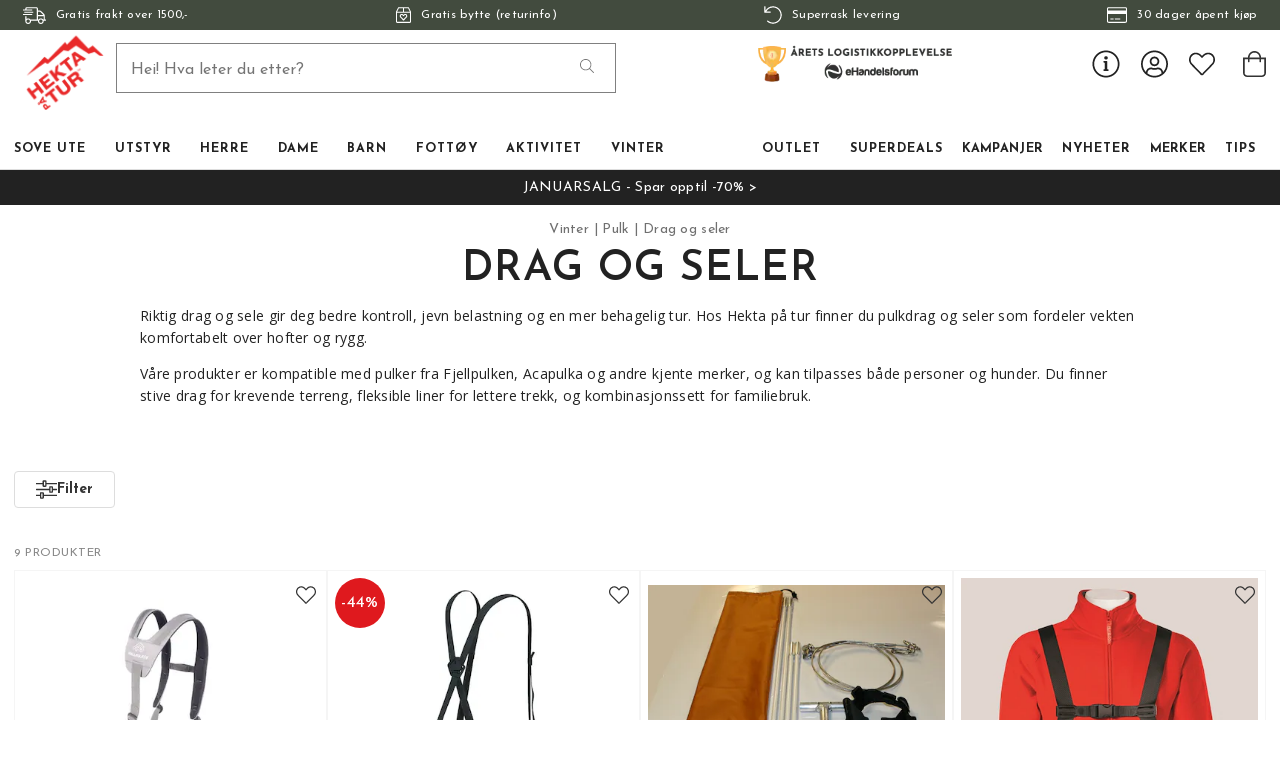

--- FILE ---
content_type: text/html
request_url: https://www.hektapatur.no/vintersport/pulk-1/drag-og-seler
body_size: 19958
content:
<!doctype html><html lang="nb"><head><meta charset="utf-8"/><title data-rh="true">Drag og seler til pulk – for effektiv trekking | Hekta på tur - Hekta På Tur</title>
  <script>
  window.polyFillsLoaded = false;

    // This is the base function that is later supplanted by startClient.tsx when it is ready to start the client
  window.bootShop = function() {
    window.polyFillsLoaded = true;
  };  
  
  // Set the polyFillsLoaded flag to true and start the shop
  window.onPolyfillLoad = function() {
    window.polyFillsLoaded = true;
    window.bootShop();
  };  
    
  
  // If polyfill service does not respond, start the shop anyway
  if (true) {
    setTimeout(function () {
      if(!window.polyFillsLoaded) {
        window.bootShop();
      }
    }, 5000);
  }
  </script>

  <script async defer src='https://cdnjs.cloudflare.com/polyfill/v3/polyfill.min.js?version=4.8.0.min.js&callback=onPolyfillLoad&features=es2015,Object.values,Object.entries,Object.keys,Object.assign,Array.prototype.find,Array.prototype.findIndex,Array.prototype.flatMap,Array.prototype.includes,Array.prototype.keys,Array.from,Array.prototype.fill,String.prototype.endsWith,String.prototype.startsWith,URL,IntersectionObserver,Intl.~locale.nb,Promise,fetch,Symbol,ResizeObserver'></script>
<script>window.polyFillsLoaded=!0</script><link data-chunk="WindowedCategoryPage" rel="preload" as="style" href="/static/css/style-WindowedCategoryPage-6ba69086.chunk.css">
<link data-chunk="client" rel="preload" as="style" href="/static/css/style-e70377d9.css">
<link data-chunk="client" rel="preload" as="script" href="/static/js/apollo.6.3.5.vendor.js">
<link data-chunk="client" rel="preload" as="script" href="/static/js/react.6.3.5.vendor.js">
<link data-chunk="client" rel="preload" as="script" href="/static/js/bundle.ea84dc9d.js">
<link data-chunk="client" rel="preload" as="script" href="/static/js/bundle.30a6702d.js">
<link data-chunk="WindowedCategoryPage" rel="preload" as="script" href="/static/js/81.d8e4a0b3.chunk.js">
<link data-chunk="WindowedCategoryPage" rel="preload" as="script" href="/static/js/188.67dd8008.chunk.js">
<link data-chunk="WindowedCategoryPage" rel="preload" as="script" href="/static/js/271.5dff2874.chunk.js">
<link data-chunk="WindowedCategoryPage" rel="preload" as="script" href="/static/js/626.15cc46e8.chunk.js">
<link data-chunk="WindowedCategoryPage" rel="preload" as="script" href="/static/js/236.31f39f97.chunk.js">
<link data-chunk="WindowedCategoryPage" rel="preload" as="script" href="/static/js/WindowedCategoryPage.3390795f.chunk.js"><style>@import url(https://www.hektapatur.no/M1/stage/css/hekta.css?v=21);</style><meta name="viewport" content="width=device-width,initial-scale=1,shrink-to-fit=no"/><meta name="theme-color" content="#000000"/><link rel="manifest" href="/manifest.json"/><link rel="shortcut icon" href="/favicon.ico?v=2"/><meta data-rh="true" name="description" content="Finn drag og seler som gir deg optimal kontroll og komfort når du drar pulk. Passer både til ski, tur og hundekjøring."/><meta data-rh="true" name="keywords" content="pulksele, pulkdrag, drag til pulk, sele til pulk, fjellpulken drag, hundesele pulk"/><meta data-rh="true" property="og:url" content="https://www.hektapatur.no/vintersport/pulk-1/drag-og-seler"/><meta data-rh="true" property="og:title" content="Drag og seler til pulk – for effektiv trekking | Hekta på tur"/><meta data-rh="true" property="og:description" content="Finn drag og seler som gir deg optimal kontroll og komfort når du drar pulk. Passer både til ski, tur og hundekjøring."/><link data-rh="true" rel="preconnect" href="https://cdnjs.cloudflare.com"/><link data-rh="true" rel="preconnect" href="https://storeapi.jetshop.io"/><link data-rh="true" rel="icon" type="image/png" href="/favicon.ico"/><link data-rh="true" rel="alternate" href="https://www.hektapatur.no/vintersport/pulk-1/drag-og-seler" hrefLang="nb-NO"/><link data-rh="true" rel="alternate" href="https://b2b.hektapatur.no/vintersport/pulk-1/drag-og-seler" hrefLang="nb-NO"/><link data-rh="true" rel="canonical" href="https://www.hektapatur.no/vintersport/pulk-1/drag-og-seler"/><script>window.__ACTIVE_BREAKPOINT__ = "lg";</script><link data-chunk="client" rel="stylesheet" href="/static/css/style-e70377d9.css">
<link data-chunk="WindowedCategoryPage" rel="stylesheet" href="/static/css/style-WindowedCategoryPage-6ba69086.chunk.css"></head><body class="no-js"><script>document.body.className=document.body.className.replace("no-js","")</script><div id="root"><div class="cb78wnl"><div id="main-header"><div data-scrolling="false" class="m1bp1988"></div><header class="m1bqfe3n"><div data-scrolling="false" class="t2112h1"><div class="max-width-wrapper mjqp9b6"><div class="c1bepg45"><ul class="top-bar-usp-list"><li class="lwjqas9"><span><svg aria-hidden="true" focusable="false" data-prefix="fal" data-icon="shipping-fast" class="svg-inline--fa fa-shipping-fast s1i2nn9m" role="img" xmlns="http://www.w3.org/2000/svg" viewBox="0 0 640 512"><path fill="currentColor" d="M280 192c4.4 0 8-3.6 8-8v-16c0-4.4-3.6-8-8-8H40c-4.4 0-8 3.6-8 8v16c0 4.4 3.6 8 8 8h240zm352 192h-24V275.9c0-16.8-6.8-33.3-18.8-45.2l-83.9-83.9c-11.8-12-28.3-18.8-45.2-18.8H416V78.6c0-25.7-22.2-46.6-49.4-46.6H113.4C86.2 32 64 52.9 64 78.6V96H8c-4.4 0-8 3.6-8 8v16c0 4.4 3.6 8 8 8h240c4.4 0 8-3.6 8-8v-16c0-4.4-3.6-8-8-8H96V78.6c0-8.1 7.8-14.6 17.4-14.6h253.2c9.6 0 17.4 6.5 17.4 14.6V384H207.6C193 364.7 170 352 144 352c-18.1 0-34.6 6.2-48 16.4V288H64v144c0 44.2 35.8 80 80 80s80-35.8 80-80c0-5.5-.6-10.8-1.6-16h195.2c-1.1 5.2-1.6 10.5-1.6 16 0 44.2 35.8 80 80 80s80-35.8 80-80c0-5.5-.6-10.8-1.6-16H632c4.4 0 8-3.6 8-8v-16c0-4.4-3.6-8-8-8zm-488 96c-26.5 0-48-21.5-48-48s21.5-48 48-48 48 21.5 48 48-21.5 48-48 48zm272-320h44.1c8.4 0 16.7 3.4 22.6 9.4l83.9 83.9c.8.8 1.1 1.9 1.8 2.8H416V160zm80 320c-26.5 0-48-21.5-48-48s21.5-48 48-48 48 21.5 48 48-21.5 48-48 48zm80-96h-16.4C545 364.7 522 352 496 352s-49 12.7-63.6 32H416v-96h160v96zM256 248v-16c0-4.4-3.6-8-8-8H8c-4.4 0-8 3.6-8 8v16c0 4.4 3.6 8 8 8h240c4.4 0 8-3.6 8-8z"></path></svg><span>Gratis frakt over 1500,-</span></span></li><li class="lwjqas9"><a href="/bytte-og-retur"><svg aria-hidden="true" focusable="false" data-prefix="fal" data-icon="box-heart" class="svg-inline--fa fa-box-heart s1i2nn9m" role="img" xmlns="http://www.w3.org/2000/svg" viewBox="0 0 448 512"><path fill="currentColor" d="M447.9 176c0-10.6-2.6-21-7.6-30.3l-49.1-91.9c-4.3-13-16.5-21.8-30.3-21.8H87.1c-13.8 0-26 8.8-30.4 21.9L7.6 145.8c-5 9.3-7.6 19.7-7.6 30.3C.1 236.6 0 448 0 448c0 17.7 14.3 32 32 32h384c17.7 0 32-14.3 32-32 0 0-.1-211.4-.1-272zM240 64h120.9l50.8 96H240V64zM87.1 64H208v96H36.3l50.8-96zM224 448H32s.1-181.1.1-256H416c0 74.9.1 256 .1 256H224zm90.2-210.8c-13.9-11.6-47.7-28.5-90.2 14.5-42.6-43-76.4-26.1-90.2-14.5-27.5 23-28.9 64.2-4.3 89.1l84.7 85.6c5.5 5.5 14.3 5.5 19.8 0l84.7-85.6c24.5-24.9 23-66.1-4.5-89.1zm-18.4 66.5L224 376.4l-71.8-72.6c-10.2-10.3-12.3-30 2.1-42 13.7-11.5 31.2-3.4 38.4 3.7l31.4 31.7 31.4-31.7c7.1-7.2 24.6-15.2 38.4-3.7 14.2 12 12.2 31.6 1.9 41.9z"></path></svg><span>Gratis bytte (returinfo)</span></a></li><li class="lwjqas9"><a href="/fremsendingstider"><svg aria-hidden="true" focusable="false" data-prefix="fal" data-icon="undo" class="svg-inline--fa fa-undo s1i2nn9m" role="img" xmlns="http://www.w3.org/2000/svg" viewBox="0 0 512 512"><path fill="currentColor" d="M20 8h10c6.627 0 12 5.373 12 12v110.625C85.196 57.047 165.239 7.715 256.793 8.001 393.18 8.428 504.213 120.009 504 256.396 503.786 393.181 392.834 504 256 504c-63.926 0-122.202-24.187-166.178-63.908-5.113-4.618-5.354-12.561-.482-17.433l7.069-7.069c4.503-4.503 11.749-4.714 16.482-.454C150.782 449.238 200.935 470 256 470c117.744 0 214-95.331 214-214 0-117.744-95.331-214-214-214-82.862 0-154.737 47.077-190.289 116H180c6.627 0 12 5.373 12 12v10c0 6.627-5.373 12-12 12H20c-6.627 0-12-5.373-12-12V20c0-6.627 5.373-12 12-12z"></path></svg><span>Superrask levering</span></a></li><li class="lwjqas9"><span><svg aria-hidden="true" focusable="false" data-prefix="fal" data-icon="credit-card" class="svg-inline--fa fa-credit-card s1i2nn9m" role="img" xmlns="http://www.w3.org/2000/svg" viewBox="0 0 576 512"><path fill="currentColor" d="M528 32H48C21.5 32 0 53.5 0 80v352c0 26.5 21.5 48 48 48h480c26.5 0 48-21.5 48-48V80c0-26.5-21.5-48-48-48zM48 64h480c8.8 0 16 7.2 16 16v48H32V80c0-8.8 7.2-16 16-16zm480 384H48c-8.8 0-16-7.2-16-16V224h512v208c0 8.8-7.2 16-16 16zm-336-84v8c0 6.6-5.4 12-12 12h-72c-6.6 0-12-5.4-12-12v-8c0-6.6 5.4-12 12-12h72c6.6 0 12 5.4 12 12zm192 0v8c0 6.6-5.4 12-12 12H236c-6.6 0-12-5.4-12-12v-8c0-6.6 5.4-12 12-12h136c6.6 0 12 5.4 12 12z"></path></svg><span>30 dager åpent kjøp</span></span></li></ul></div></div></div><div class="m1pmsr7t"><div class="milqlo7"><div class="page-padding p1eyj0vh"><div class="i9oo5t2"><ul class="top-nav-list left ly0v7d6"><li font-size="1" class="l1smy2jg"><button class="h1x8l449"><svg aria-hidden="true" focusable="false" data-prefix="fal" data-icon="bars" class="svg-inline--fa fa-bars header-icon" role="img" xmlns="http://www.w3.org/2000/svg" viewBox="0 0 448 512"><path fill="currentColor" d="M442 114H6a6 6 0 0 1-6-6V84a6 6 0 0 1 6-6h436a6 6 0 0 1 6 6v24a6 6 0 0 1-6 6zm0 160H6a6 6 0 0 1-6-6v-24a6 6 0 0 1 6-6h436a6 6 0 0 1 6 6v24a6 6 0 0 1-6 6zm0 160H6a6 6 0 0 1-6-6v-24a6 6 0 0 1 6-6h436a6 6 0 0 1 6 6v24a6 6 0 0 1-6 6z"></path></svg></button></li></ul><div data-scrolling="false" class="s3jdfc5"><div class="search-wrapper sjq5dm3"><div class="search-field"><input placeholder="Hei! Hva leter du etter?" type="search" autoComplete="off" class="i1jpiqn7" value=""/><button class="sd9fljb"><svg aria-hidden="true" focusable="false" data-prefix="fal" data-icon="search" class="svg-inline--fa fa-search sl7vid7" role="img" xmlns="http://www.w3.org/2000/svg" viewBox="0 0 512 512"><path fill="currentColor" d="M508.5 481.6l-129-129c-2.3-2.3-5.3-3.5-8.5-3.5h-10.3C395 312 416 262.5 416 208 416 93.1 322.9 0 208 0S0 93.1 0 208s93.1 208 208 208c54.5 0 104-21 141.1-55.2V371c0 3.2 1.3 6.2 3.5 8.5l129 129c4.7 4.7 12.3 4.7 17 0l9.9-9.9c4.7-4.7 4.7-12.3 0-17zM208 384c-97.3 0-176-78.7-176-176S110.7 32 208 32s176 78.7 176 176-78.7 176-176 176z"></path></svg></button></div><button class="close-search c1ka0xon s80f007"><svg width="13" height="13" viewBox="0 0 13 13" xmlns="http://www.w3.org/2000/svg"><path d="M6.3 6.26l-.347-.36-.373.36.373.36.347-.36zM11.61.44L5.953 5.9l.694.72 5.657-5.46-.694-.72zM5.953 6.62l5.657 5.458.694-.72L6.647 5.9l-.694.72z"></path><path d="M6.3 6.24l.347.36.373-.36-.373-.36-.347.36zM.99 12.06L6.647 6.6l-.694-.72-5.657 5.46.694.72zm5.657-6.18L.99.423l-.694.72L5.953 6.6l.694-.72z"></path></svg></button></div></div><div class="s12jaqgx"><a href="/"><div data-flight-image-container="" data-flight-image-loaded="false" style="position:relative;overflow:hidden;width:100%;height:auto;padding-bottom:33.3333%"><picture data-flight-image-placeholder=""><img alt="" src="https://www.hektapatur.no/pub_images/original/mobile-logo-redX2.png?extend=copy&amp;width=200&amp;method=fit&amp;height=67&amp;sigma=2.5&amp;minampl=0.5&amp;quality=30&amp;type=auto" loading="lazy" aria-hidden="true" style="position:absolute;top:0;left:0;width:100%;height:100%;padding-top:0;object-position:center;object-fit:contain;opacity:0.6;transition-delay:500ms;font-family:&quot;object-fit: contain&quot;"/></picture><picture data-flight-image=""><source type="image/webp" srcSet="https://www.hektapatur.no/pub_images/original/mobile-logo-redX2.png?extend=copy&amp;width=200&amp;method=fit&amp;height=67&amp;type=webp 200w, https://www.hektapatur.no/pub_images/original/mobile-logo-redX2.png?extend=copy&amp;width=400&amp;method=fit&amp;height=133&amp;type=webp 400w" sizes="(max-width: 20rem) 200px, (max-width: 40rem) 200px, (max-width: 50rem) 200px, (max-width: 70rem) 200px, (max-width: 80rem) 200px, 200px"/><source type="image/png" srcSet="https://www.hektapatur.no/pub_images/original/mobile-logo-redX2.png?extend=copy&amp;width=200&amp;method=fit&amp;height=67 200w, https://www.hektapatur.no/pub_images/original/mobile-logo-redX2.png?extend=copy&amp;width=400&amp;method=fit&amp;height=133 400w" sizes="(max-width: 20rem) 200px, (max-width: 40rem) 200px, (max-width: 50rem) 200px, (max-width: 70rem) 200px, (max-width: 80rem) 200px, 200px"/><img alt="" sizes="(max-width: 20rem) 200px, (max-width: 40rem) 200px, (max-width: 50rem) 200px, (max-width: 70rem) 200px, (max-width: 80rem) 200px, 200px" srcSet="https://www.hektapatur.no/pub_images/original/mobile-logo-redX2.png?extend=copy&amp;width=200&amp;method=fit&amp;height=67 200w, https://www.hektapatur.no/pub_images/original/mobile-logo-redX2.png?extend=copy&amp;width=400&amp;method=fit&amp;height=133 400w" src="https://www.hektapatur.no/pub_images/original/mobile-logo-redX2.png" loading="lazy" fetchpriority="auto" style="position:absolute;top:0;left:0;width:100%;height:100%;padding-top:0;object-position:center;object-fit:contain;opacity:0;transition:opacity 500ms;font-family:&quot;object-fit: contain&quot;"/></picture><noscript><picture><img alt="" sizes="(max-width: 20rem) 200px, (max-width: 40rem) 200px, (max-width: 50rem) 200px, (max-width: 70rem) 200px, (max-width: 80rem) 200px, 200px" srcSet="https://www.hektapatur.no/pub_images/original/mobile-logo-redX2.png?extend=copy&amp;width=200&amp;method=fit&amp;height=67 200w, https://www.hektapatur.no/pub_images/original/mobile-logo-redX2.png?extend=copy&amp;width=400&amp;method=fit&amp;height=133 400w" src="https://www.hektapatur.no/pub_images/original/mobile-logo-redX2.png" loading="lazy" fetchpriority="auto" style="position:absolute;top:0;left:0;width:100%;height:100%;padding-top:0;object-position:center;object-fit:contain"/></picture></noscript></div></a></div><ul class="top-nav-list right ly0v7d6"><li font-size="1" class="l1smy2jg"><div class="ca7e6zn"><a href="/login"><svg aria-hidden="true" focusable="false" data-prefix="fal" data-icon="user-circle" class="svg-inline--fa fa-user-circle " role="img" xmlns="http://www.w3.org/2000/svg" viewBox="0 0 496 512" style="font-size:2rem"><path fill="currentColor" d="M248 8C111 8 0 119 0 256s111 248 248 248 248-111 248-248S385 8 248 8zm128 421.6c-35.9 26.5-80.1 42.4-128 42.4s-92.1-15.9-128-42.4V416c0-35.3 28.7-64 64-64 11.1 0 27.5 11.4 64 11.4 36.6 0 52.8-11.4 64-11.4 35.3 0 64 28.7 64 64v13.6zm30.6-27.5c-6.8-46.4-46.3-82.1-94.6-82.1-20.5 0-30.4 11.4-64 11.4S204.6 320 184 320c-48.3 0-87.8 35.7-94.6 82.1C53.9 363.6 32 312.4 32 256c0-119.1 96.9-216 216-216s216 96.9 216 216c0 56.4-21.9 107.6-57.4 146.1zM248 120c-48.6 0-88 39.4-88 88s39.4 88 88 88 88-39.4 88-88-39.4-88-88-88zm0 144c-30.9 0-56-25.1-56-56s25.1-56 56-56 56 25.1 56 56-25.1 56-56 56z"></path></svg></a><a class="header-button" href="/favourites"><svg aria-hidden="true" focusable="false" data-prefix="fal" data-icon="heart" class="svg-inline--fa fa-heart header-icon" role="img" xmlns="http://www.w3.org/2000/svg" viewBox="0 0 512 512"><path fill="currentColor" d="M462.3 62.7c-54.5-46.4-136-38.7-186.6 13.5L256 96.6l-19.7-20.3C195.5 34.1 113.2 8.7 49.7 62.7c-62.8 53.6-66.1 149.8-9.9 207.8l193.5 199.8c6.2 6.4 14.4 9.7 22.6 9.7 8.2 0 16.4-3.2 22.6-9.7L472 270.5c56.4-58 53.1-154.2-9.7-207.8zm-13.1 185.6L256.4 448.1 62.8 248.3c-38.4-39.6-46.4-115.1 7.7-161.2 54.8-46.8 119.2-12.9 142.8 11.5l42.7 44.1 42.7-44.1c23.2-24 88.2-58 142.8-11.5 54 46 46.1 121.5 7.7 161.2z"></path></svg></a><button class="b1sx7fzi"><svg aria-hidden="true" focusable="false" data-prefix="fal" data-icon="shopping-bag" class="svg-inline--fa fa-shopping-bag header-icon" role="img" xmlns="http://www.w3.org/2000/svg" viewBox="0 0 448 512"><path fill="currentColor" d="M352 128C352 57.421 294.579 0 224 0 153.42 0 96 57.421 96 128H0v304c0 44.183 35.817 80 80 80h288c44.183 0 80-35.817 80-80V128h-96zM224 32c52.935 0 96 43.065 96 96H128c0-52.935 43.065-96 96-96zm192 400c0 26.467-21.533 48-48 48H80c-26.467 0-48-21.533-48-48V160h64v48c0 8.837 7.164 16 16 16s16-7.163 16-16v-48h192v48c0 8.837 7.163 16 16 16s16-7.163 16-16v-48h64v272z"></path></svg></button></div></li></ul></div></div></div></div><div class="c1onf3o9 closed left" style="width:360px;transform:translateX(-360px);left:0"><div class="m1uygw2i"><div class="s1p207i8 d1k3vwcg"><button class="s1yrbius s80f007"><svg width="13" height="13" viewBox="0 0 13 13" xmlns="http://www.w3.org/2000/svg"><path d="M6.3 6.26l-.347-.36-.373.36.373.36.347-.36zM11.61.44L5.953 5.9l.694.72 5.657-5.46-.694-.72zM5.953 6.62l5.657 5.458.694-.72L6.647 5.9l-.694.72z"></path><path d="M6.3 6.24l.347.36.373-.36-.373-.36-.347.36zM.99 12.06L6.647 6.6l-.694-.72-5.657 5.46.694.72zm5.657-6.18L.99.423l-.694.72L5.953 6.6l.694-.72z"></path></svg></button><div class="l1w3egh4"><div data-flight-image-container="" data-flight-image-loaded="false" style="position:relative;overflow:hidden;width:100%;height:auto;padding-bottom:33.3333%"><picture data-flight-image-placeholder=""><img alt="" src="https://www.hektapatur.no/pub_images/original/mobile-logo-redX2.png?extend=copy&amp;width=200&amp;method=fit&amp;height=67&amp;sigma=2.5&amp;minampl=0.5&amp;quality=30&amp;type=auto" loading="lazy" aria-hidden="true" style="position:absolute;top:0;left:0;width:100%;height:100%;padding-top:0;object-position:center;object-fit:contain;opacity:0.6;transition-delay:500ms;font-family:&quot;object-fit: contain&quot;"/></picture><picture data-flight-image=""><source type="image/webp" srcSet="https://www.hektapatur.no/pub_images/original/mobile-logo-redX2.png?extend=copy&amp;width=200&amp;method=fit&amp;height=67&amp;type=webp 200w, https://www.hektapatur.no/pub_images/original/mobile-logo-redX2.png?extend=copy&amp;width=400&amp;method=fit&amp;height=133&amp;type=webp 400w" sizes="(max-width: 20rem) 200px, (max-width: 40rem) 200px, (max-width: 50rem) 200px, (max-width: 70rem) 200px, (max-width: 80rem) 200px, 200px"/><source type="image/png" srcSet="https://www.hektapatur.no/pub_images/original/mobile-logo-redX2.png?extend=copy&amp;width=200&amp;method=fit&amp;height=67 200w, https://www.hektapatur.no/pub_images/original/mobile-logo-redX2.png?extend=copy&amp;width=400&amp;method=fit&amp;height=133 400w" sizes="(max-width: 20rem) 200px, (max-width: 40rem) 200px, (max-width: 50rem) 200px, (max-width: 70rem) 200px, (max-width: 80rem) 200px, 200px"/><img alt="" sizes="(max-width: 20rem) 200px, (max-width: 40rem) 200px, (max-width: 50rem) 200px, (max-width: 70rem) 200px, (max-width: 80rem) 200px, 200px" srcSet="https://www.hektapatur.no/pub_images/original/mobile-logo-redX2.png?extend=copy&amp;width=200&amp;method=fit&amp;height=67 200w, https://www.hektapatur.no/pub_images/original/mobile-logo-redX2.png?extend=copy&amp;width=400&amp;method=fit&amp;height=133 400w" src="https://www.hektapatur.no/pub_images/original/mobile-logo-redX2.png" loading="lazy" fetchpriority="auto" style="position:absolute;top:0;left:0;width:100%;height:100%;padding-top:0;object-position:center;object-fit:contain;opacity:0;transition:opacity 500ms;font-family:&quot;object-fit: contain&quot;"/></picture><noscript><picture><img alt="" sizes="(max-width: 20rem) 200px, (max-width: 40rem) 200px, (max-width: 50rem) 200px, (max-width: 70rem) 200px, (max-width: 80rem) 200px, 200px" srcSet="https://www.hektapatur.no/pub_images/original/mobile-logo-redX2.png?extend=copy&amp;width=200&amp;method=fit&amp;height=67 200w, https://www.hektapatur.no/pub_images/original/mobile-logo-redX2.png?extend=copy&amp;width=400&amp;method=fit&amp;height=133 400w" src="https://www.hektapatur.no/pub_images/original/mobile-logo-redX2.png" loading="lazy" fetchpriority="auto" style="position:absolute;top:0;left:0;width:100%;height:100%;padding-top:0;object-position:center;object-fit:contain"/></picture></noscript></div></div></div><div class="sn52484"><div><div><div><button class="cldmx4i"><div class="i11hlklz" style="background-image:url(https://www.hektapatur.no/pub_docs/files/icons/category-792.svg)"></div><span>Sove ute</span><div class="c1whfop0"><svg width="13" height="7" viewBox="0 0 13 7" xmlns="http://www.w3.org/2000/svg" class="s1b54bhs"><path d="M6.895 6.2l-.348.36.348.335.347-.335-.347-.36zM.853 1.063L6.547 6.56l.695-.72L1.547.343l-.694.72zM7.242 6.56l5.694-5.497-.694-.72L6.547 5.84l.695.72z"></path></svg></div></button></div><div><button class="cldmx4i"><div class="i11hlklz" style="background-image:url(https://www.hektapatur.no/pub_docs/files/icons/category-160.svg)"></div><span>Utstyr</span><div class="c1whfop0"><svg width="13" height="7" viewBox="0 0 13 7" xmlns="http://www.w3.org/2000/svg" class="s1b54bhs"><path d="M6.895 6.2l-.348.36.348.335.347-.335-.347-.36zM.853 1.063L6.547 6.56l.695-.72L1.547.343l-.694.72zM7.242 6.56l5.694-5.497-.694-.72L6.547 5.84l.695.72z"></path></svg></div></button></div><div><button class="cldmx4i"><div class="i11hlklz" style="background-image:url(https://www.hektapatur.no/pub_docs/files/icons/category-174.svg)"></div><span>Herre</span><div class="c1whfop0"><svg width="13" height="7" viewBox="0 0 13 7" xmlns="http://www.w3.org/2000/svg" class="s1b54bhs"><path d="M6.895 6.2l-.348.36.348.335.347-.335-.347-.36zM.853 1.063L6.547 6.56l.695-.72L1.547.343l-.694.72zM7.242 6.56l5.694-5.497-.694-.72L6.547 5.84l.695.72z"></path></svg></div></button></div><div><button class="cldmx4i"><div class="i11hlklz" style="background-image:url(https://www.hektapatur.no/pub_docs/files/icons/category-374.svg)"></div><span>Dame</span><div class="c1whfop0"><svg width="13" height="7" viewBox="0 0 13 7" xmlns="http://www.w3.org/2000/svg" class="s1b54bhs"><path d="M6.895 6.2l-.348.36.348.335.347-.335-.347-.36zM.853 1.063L6.547 6.56l.695-.72L1.547.343l-.694.72zM7.242 6.56l5.694-5.497-.694-.72L6.547 5.84l.695.72z"></path></svg></div></button></div><div><button class="cldmx4i"><div class="i11hlklz" style="background-image:url(https://www.hektapatur.no/pub_docs/files/icons/category-674.svg)"></div><span>Barn</span><div class="c1whfop0"><svg width="13" height="7" viewBox="0 0 13 7" xmlns="http://www.w3.org/2000/svg" class="s1b54bhs"><path d="M6.895 6.2l-.348.36.348.335.347-.335-.347-.36zM.853 1.063L6.547 6.56l.695-.72L1.547.343l-.694.72zM7.242 6.56l5.694-5.497-.694-.72L6.547 5.84l.695.72z"></path></svg></div></button></div><div><button class="cldmx4i"><div class="i11hlklz" style="background-image:url(https://www.hektapatur.no/pub_docs/files/icons/category-151.svg)"></div><span>Fottøy</span><div class="c1whfop0"><svg width="13" height="7" viewBox="0 0 13 7" xmlns="http://www.w3.org/2000/svg" class="s1b54bhs"><path d="M6.895 6.2l-.348.36.348.335.347-.335-.347-.36zM.853 1.063L6.547 6.56l.695-.72L1.547.343l-.694.72zM7.242 6.56l5.694-5.497-.694-.72L6.547 5.84l.695.72z"></path></svg></div></button></div><div><button class="cldmx4i"><div class="i11hlklz" style="background-image:url(https://www.hektapatur.no/pub_docs/files/icons/category-2710.svg)"></div><span>Aktivitet</span><div class="c1whfop0"><svg width="13" height="7" viewBox="0 0 13 7" xmlns="http://www.w3.org/2000/svg" class="s1b54bhs"><path d="M6.895 6.2l-.348.36.348.335.347-.335-.347-.36zM.853 1.063L6.547 6.56l.695-.72L1.547.343l-.694.72zM7.242 6.56l5.694-5.497-.694-.72L6.547 5.84l.695.72z"></path></svg></div></button></div><div><button class="cldmx4i"><div class="i11hlklz" style="background-image:url(https://www.hektapatur.no/pub_docs/files/icons/category-409.svg)"></div><span>Vinter</span><div class="c1whfop0"><svg width="13" height="7" viewBox="0 0 13 7" xmlns="http://www.w3.org/2000/svg" class="s1b54bhs"><path d="M6.895 6.2l-.348.36.348.335.347-.335-.347-.36zM.853 1.063L6.547 6.56l.695-.72L1.547.343l-.694.72zM7.242 6.56l5.694-5.497-.694-.72L6.547 5.84l.695.72z"></path></svg></div></button></div><div><button class="cldmx4i"><div class="i11hlklz" style="background-image:url(https://www.hektapatur.no/pub_docs/files/icons/category-4841.svg)"></div><span>Outlet</span><div class="c1whfop0"><svg width="13" height="7" viewBox="0 0 13 7" xmlns="http://www.w3.org/2000/svg" class="s1b54bhs"><path d="M6.895 6.2l-.348.36.348.335.347-.335-.347-.36zM.853 1.063L6.547 6.56l.695-.72L1.547.343l-.694.72zM7.242 6.56l5.694-5.497-.694-.72L6.547 5.84l.695.72z"></path></svg></div></button></div><a href="/superdeals"><button class="cldmx4i"><div class="i11hlklz" style="background-image:url(https://www.hektapatur.no/pub_docs/files/icons/category-4837.svg)"></div><span>Superdeals</span></button></a><a href="/kampanjer"><button class="cldmx4i"><div class="i11hlklz" style="background-image:url(https://www.hektapatur.no/pub_docs/files/icons/category-3178.svg)"></div><span>Kampanjer</span></button></a><a href="/nyheter"><button class="cldmx4i"><div class="i11hlklz" style="background-image:url(https://www.hektapatur.no/pub_docs/files/icons/category-4842.svg)"></div><span>Nyheter</span></button></a><div><button class="cldmx4i"><div class="i11hlklz" style="background-image:url(https://www.hektapatur.no/pub_docs/files/icons/category-401.svg)"></div><span>Merker</span><div class="c1whfop0"><svg width="13" height="7" viewBox="0 0 13 7" xmlns="http://www.w3.org/2000/svg" class="s1b54bhs"><path d="M6.895 6.2l-.348.36.348.335.347-.335-.347-.36zM.853 1.063L6.547 6.56l.695-.72L1.547.343l-.694.72zM7.242 6.56l5.694-5.497-.694-.72L6.547 5.84l.695.72z"></path></svg></div></button></div><a href="/rad-og-tips"><button class="cldmx4i"><div class="i11hlklz" style="background-image:url(https://www.hektapatur.no/pub_docs/files/icons/category-2191.svg)"></div><span>TIPS</span></button></a></div></div><div class="s14plita"><div><div><h3>KUNDESERVICE</h3><ul><li><a href="/kontakt">Kontakt oss</a></li><li><a href="/fremsendingstider">Fraktalternativer</a></li><li><a href="/bytte-og-retur">Bytte og retur</a></li><li><a href="/bedriftskunde">Bedriftskunde?</a></li><li><a href="/kjopsvilkar-og-kjopsinfo">Kjøpsvilkår</a></li><li><a href="/vintersport/pulk-1/drag-og-seler">Tlf: 900 97 002</a></li><li><a href="mailto:kundeservice@hektapatur.no" target="_blank" rel="noreferrer">kundeservice@hektapatur.no</a></li></ul></div></div></div></div></div></div></header></div><main class="c19xxxo7"><div style="background:#222222;color:#FFFFFF;fill:#FFFFFF" class="wvi1l5k"><a href="/kampanjer/januarsalg">JANUARSALG - Spar opptil -70% &gt;</a></div><div class="mb667ip"><script data-testid="structured-data" type="application/ld+json">{"@context":"https://schema.org","@type":"CollectionPage","name":"Drag og seler","description":"<p style=\"text-align: left;\" data-start=\"6045\" data-end=\"6273\">Riktig drag og sele gir deg bedre kontroll, jevn belastning og en mer behagelig tur. Hos Hekta på tur finner du pulkdrag og seler som fordeler vekten komfortabelt over hofter og rygg.</p>\r\n<p style=\"text-align: left;\" data-start=\"6275\" data-end=\"6539\">Våre produkter er kompatible med pulker fra Fjellpulken, Acapulka og andre kjente merker, og kan tilpasses både personer og hunder. Du finner stive drag for krevende terreng, fleksible liner for lettere trekk, og kombinasjonssett for familiebruk.</p>"}</script><div class="c194gogp"><div class="cuf4upt"><div class="content-wrapper c1ds38cm"><script data-testid="structured-data" type="application/ld+json">{"@context":"https://schema.org","@type":"BreadcrumbList","itemListElement":[{"@type":"ListItem","position":1,"name":"Vinter","item":"https://www.hektapatur.no/vintersport"},{"@type":"ListItem","position":2,"name":"Pulk","item":"https://www.hektapatur.no/vintersport/pulk-1"},{"@type":"ListItem","position":3,"name":"Drag og seler"}]}</script><ul class="s12wlfkb s1exjhje"><li class="brv7a50"><a href="/vintersport">Vinter</a></li><li class="brv7a50"><a href="/vintersport/pulk-1">Pulk</a></li><li class="brv7a50">Drag og seler</li></ul><h1 data-testid="page-header" class="cct3ld0">Drag og seler</h1><div class="r1pkm16k"><div class="read-more-active  cvz5fgl" style="--cvz5fgl-0:70px"><div class="inner-content"><div data-testid="category-description" class="content-area chyyrr"><p style="text-align: left;" data-start="6045" data-end="6273">Riktig drag og sele gir deg bedre kontroll, jevn belastning og en mer behagelig tur. Hos Hekta på tur finner du pulkdrag og seler som fordeler vekten komfortabelt over hofter og rygg.</p>
<p style="text-align: left;" data-start="6275" data-end="6539">Våre produkter er kompatible med pulker fra Fjellpulken, Acapulka og andre kjente merker, og kan tilpasses både personer og hunder. Du finner stive drag for krevende terreng, fleksible liner for lettere trekk, og kombinasjonssett for familiebruk.</p></div></div></div><button class="r1cdumu3"><i fill="currentColor" style="display:inline-block"><svg fill="currentColor" style="display:inline-block;vertical-align:middle" height="20" width="20" viewBox="0 0 20 20"><path d="M16,10c0,0.553-0.048,1-0.601,1H11v4.399C11,15.951,10.553,16,10,16c-0.553,0-1-0.049-1-0.601V11H4.601
	C4.049,11,4,10.553,4,10c0-0.553,0.049-1,0.601-1H9V4.601C9,4.048,9.447,4,10,4c0.553,0,1,0.048,1,0.601V9h4.399
	C15.952,9,16,9.447,16,10z"></path></svg></i></button></div></div></div><div class="c1w6bo99 max-width-wrapper mjqp9b6"><div id="filter-wrapper" class="f134is3f"><div class="dpxi2yc"><div class="d1bqzo5l"><button class="f1qdgeie"><svg aria-hidden="true" focusable="false" data-prefix="fal" data-icon="sliders-h" class="svg-inline--fa fa-sliders-h " role="img" xmlns="http://www.w3.org/2000/svg" viewBox="0 0 512 512"><path fill="currentColor" d="M504 384H192v-40c0-13.3-10.7-24-24-24h-48c-13.3 0-24 10.7-24 24v40H8c-4.4 0-8 3.6-8 8v16c0 4.4 3.6 8 8 8h88v40c0 13.3 10.7 24 24 24h48c13.3 0 24-10.7 24-24v-40h312c4.4 0 8-3.6 8-8v-16c0-4.4-3.6-8-8-8zm-344 64h-32v-96h32v96zM504 96H256V56c0-13.3-10.7-24-24-24h-48c-13.3 0-24 10.7-24 24v40H8c-4.4 0-8 3.6-8 8v16c0 4.4 3.6 8 8 8h152v40c0 13.3 10.7 24 24 24h48c13.3 0 24-10.7 24-24v-40h248c4.4 0 8-3.6 8-8v-16c0-4.4-3.6-8-8-8zm-280 64h-32V64h32v96zm280 80h-88v-40c0-13.3-10.7-24-24-24h-48c-13.3 0-24 10.7-24 24v40H8c-4.4 0-8 3.6-8 8v16c0 4.4 3.6 8 8 8h312v40c0 13.3 10.7 24 24 24h48c13.3 0 24-10.7 24-24v-40h88c4.4 0 8-3.6 8-8v-16c0-4.4-3.6-8-8-8zm-120 64h-32v-96h32v96z"></path></svg>Filter </button></div></div></div><div class="c1onf3o9 closed left" style="width:320px;transform:translateX(-320px);left:0"><section><div class="wk8nw48"><div class="htt9eg8"><h3 class="tmehwh5">Filter </h3><button class="sprf6ik s80f007"><svg width="13" height="13" viewBox="0 0 13 13" xmlns="http://www.w3.org/2000/svg"><path d="M6.3 6.26l-.347-.36-.373.36.373.36.347-.36zM11.61.44L5.953 5.9l.694.72 5.657-5.46-.694-.72zM5.953 6.62l5.657 5.458.694-.72L6.647 5.9l-.694.72z"></path><path d="M6.3 6.24l.347.36.373-.36-.373-.36-.347.36zM.99 12.06L6.647 6.6l-.694-.72-5.657 5.46.694.72zm5.657-6.18L.99.423l-.694.72L5.953 6.6l.694-.72z"></path></svg></button></div><div class="l1404u6u"><div class="a1h6ajow"><span class="name d1j3l1of">Velg merke</span><svg width="13" height="7" viewBox="0 0 13 7" xmlns="http://www.w3.org/2000/svg" class="c6e4mek"><path d="M6.895 6.2l-.348.36.348.335.347-.335-.347-.36zM.853 1.063L6.547 6.56l.695-.72L1.547.343l-.694.72zM7.242 6.56l5.694-5.497-.694-.72L6.547 5.84l.695.72z"></path></svg></div><div aria-hidden="true" class="rah-static rah-static--height-zero " style="height:0;overflow:hidden"><div><div class="aro0s43"><ul class="l1x2gs3u"><li><button><div class="list-item ixvabrk"><span class="i1otmyo7"><span role="checkbox" aria-checked="false" class="input-box i2mh02d" aria-labelledby="filterundefinedAcapulka"></span><label id="filterundefinedAcapulka">Acapulka</label></span><span class="count">(<!-- -->3<!-- -->)</span></div></button></li><li><button><div class="list-item ixvabrk"><span class="i1otmyo7"><span role="checkbox" aria-checked="false" class="input-box i2mh02d" aria-labelledby="filterundefinedFalkeberg"></span><label id="filterundefinedFalkeberg">Falkeberg</label></span><span class="count">(<!-- -->1<!-- -->)</span></div></button></li><li><button><div class="list-item ixvabrk"><span class="i1otmyo7"><span role="checkbox" aria-checked="false" class="input-box i2mh02d" aria-labelledby="filterundefinedFjellpulken"></span><label id="filterundefinedFjellpulken">Fjellpulken</label></span><span class="count">(<!-- -->5<!-- -->)</span></div></button></li></ul></div></div></div><div class="bool-filters-wrapper mobile-bool-filters-wrapper bwd9lqr"><div class="bool-filter b1fq2rmk"><h5 class="title"><label class="l13mec8q" data-testid="checkbox-På lager"><input type="checkbox" class="c1i1ikgj"/><span class="cdsc28"><svg width="16" height="13" viewBox="0 0 16 13" xmlns="http://www.w3.org/2000/svg" class="c1bt8vbf"><path fill-rule="evenodd" d="M5.382 10.051L1.795 6.465.6 7.66l4.782 4.782L15.628 2.195 14.433 1l-9.051 9.051z" fill="#2F80ED"></path></svg></span>På lager</label></h5></div></div></div><button type="button" class="di4xb6l bsyf8ar b6npfix">Tøm alle filtre </button><button type="button" class="show-all di4xb6l bsyf8ar b6npfix">Vis produkter</button></div></section></div><p class="pvpjp3w">9 Produkter </p><div data-testid="product-grid"><div class="product-grid cmvqr5f" style="position:relative"><div class="d1n9gyhz" style="width:25%"><div class="clkjymn product-card" data-testid="product" data-product-card="true"><a class="s14slnip" href="/vintersport/pulk-1/drag-og-seler/fjellpulken-touring-sele"><div class="product-card-inner p1i2lfow"><div class="i7g8pti i10g2vmi"><div data-flight-image-container="" data-flight-image-loaded="false" class="active" style="position:relative;overflow:hidden;width:100%;height:auto;padding-bottom:100.0000%"><picture data-flight-image-placeholder=""><img alt="" src="https://www.hektapatur.no/pub_images/original/Fjellpulken-Touring-sele.jpg?extend=copy&amp;width=160&amp;method=fit&amp;height=160&amp;sigma=2.5&amp;minampl=0.5&amp;quality=30&amp;type=auto" loading="lazy" aria-hidden="true" style="position:absolute;top:0;left:0;width:100%;height:100%;padding-top:0;object-position:center;object-fit:contain;opacity:0.6;transition-delay:500ms;font-family:&quot;object-fit: contain&quot;"/></picture><picture data-flight-image=""><source type="image/webp" srcSet="https://www.hektapatur.no/pub_images/original/Fjellpulken-Touring-sele.jpg?extend=copy&amp;width=160&amp;method=fit&amp;height=160&amp;type=webp 160w, https://www.hektapatur.no/pub_images/original/Fjellpulken-Touring-sele.jpg?extend=copy&amp;width=200&amp;method=fit&amp;height=200&amp;type=webp 200w, https://www.hektapatur.no/pub_images/original/Fjellpulken-Touring-sele.jpg?extend=copy&amp;width=213&amp;method=fit&amp;height=213&amp;type=webp 213w, https://www.hektapatur.no/pub_images/original/Fjellpulken-Touring-sele.jpg?extend=copy&amp;width=320&amp;method=fit&amp;height=320&amp;type=webp 320w, https://www.hektapatur.no/pub_images/original/Fjellpulken-Touring-sele.jpg?extend=copy&amp;width=400&amp;method=fit&amp;height=400&amp;type=webp 400w, https://www.hektapatur.no/pub_images/original/Fjellpulken-Touring-sele.jpg?extend=copy&amp;width=427&amp;method=fit&amp;height=427&amp;type=webp 427w, https://www.hektapatur.no/pub_images/original/Fjellpulken-Touring-sele.jpg?extend=copy&amp;width=800&amp;method=fit&amp;height=800&amp;type=webp 800w" sizes="(max-width: 20rem) 50vw, (max-width: 40rem) 33vw, (max-width: 50rem) 25vw, (max-width: 70rem) 400px, (max-width: 80rem) 400px, 400px"/><source type="image/jpeg" srcSet="https://www.hektapatur.no/pub_images/original/Fjellpulken-Touring-sele.jpg?extend=copy&amp;width=160&amp;method=fit&amp;height=160 160w, https://www.hektapatur.no/pub_images/original/Fjellpulken-Touring-sele.jpg?extend=copy&amp;width=200&amp;method=fit&amp;height=200 200w, https://www.hektapatur.no/pub_images/original/Fjellpulken-Touring-sele.jpg?extend=copy&amp;width=213&amp;method=fit&amp;height=213 213w, https://www.hektapatur.no/pub_images/original/Fjellpulken-Touring-sele.jpg?extend=copy&amp;width=320&amp;method=fit&amp;height=320 320w, https://www.hektapatur.no/pub_images/original/Fjellpulken-Touring-sele.jpg?extend=copy&amp;width=400&amp;method=fit&amp;height=400 400w, https://www.hektapatur.no/pub_images/original/Fjellpulken-Touring-sele.jpg?extend=copy&amp;width=427&amp;method=fit&amp;height=427 427w, https://www.hektapatur.no/pub_images/original/Fjellpulken-Touring-sele.jpg?extend=copy&amp;width=800&amp;method=fit&amp;height=800 800w" sizes="(max-width: 20rem) 50vw, (max-width: 40rem) 33vw, (max-width: 50rem) 25vw, (max-width: 70rem) 400px, (max-width: 80rem) 400px, 400px"/><img alt="Fjellpulken Touring Sele" sizes="(max-width: 20rem) 50vw, (max-width: 40rem) 33vw, (max-width: 50rem) 25vw, (max-width: 70rem) 400px, (max-width: 80rem) 400px, 400px" srcSet="https://www.hektapatur.no/pub_images/original/Fjellpulken-Touring-sele.jpg?extend=copy&amp;width=160&amp;method=fit&amp;height=160 160w, https://www.hektapatur.no/pub_images/original/Fjellpulken-Touring-sele.jpg?extend=copy&amp;width=200&amp;method=fit&amp;height=200 200w, https://www.hektapatur.no/pub_images/original/Fjellpulken-Touring-sele.jpg?extend=copy&amp;width=213&amp;method=fit&amp;height=213 213w, https://www.hektapatur.no/pub_images/original/Fjellpulken-Touring-sele.jpg?extend=copy&amp;width=320&amp;method=fit&amp;height=320 320w, https://www.hektapatur.no/pub_images/original/Fjellpulken-Touring-sele.jpg?extend=copy&amp;width=400&amp;method=fit&amp;height=400 400w, https://www.hektapatur.no/pub_images/original/Fjellpulken-Touring-sele.jpg?extend=copy&amp;width=427&amp;method=fit&amp;height=427 427w, https://www.hektapatur.no/pub_images/original/Fjellpulken-Touring-sele.jpg?extend=copy&amp;width=800&amp;method=fit&amp;height=800 800w" src="https://www.hektapatur.no/pub_images/original/Fjellpulken-Touring-sele.jpg" loading="lazy" fetchpriority="auto" style="position:absolute;top:0;left:0;width:100%;height:100%;padding-top:0;object-position:center;object-fit:contain;opacity:0;transition:opacity 500ms;font-family:&quot;object-fit: contain&quot;"/></picture><noscript><picture><img alt="Fjellpulken Touring Sele" sizes="(max-width: 20rem) 50vw, (max-width: 40rem) 33vw, (max-width: 50rem) 25vw, (max-width: 70rem) 400px, (max-width: 80rem) 400px, 400px" srcSet="https://www.hektapatur.no/pub_images/original/Fjellpulken-Touring-sele.jpg?extend=copy&amp;width=160&amp;method=fit&amp;height=160 160w, https://www.hektapatur.no/pub_images/original/Fjellpulken-Touring-sele.jpg?extend=copy&amp;width=200&amp;method=fit&amp;height=200 200w, https://www.hektapatur.no/pub_images/original/Fjellpulken-Touring-sele.jpg?extend=copy&amp;width=213&amp;method=fit&amp;height=213 213w, https://www.hektapatur.no/pub_images/original/Fjellpulken-Touring-sele.jpg?extend=copy&amp;width=320&amp;method=fit&amp;height=320 320w, https://www.hektapatur.no/pub_images/original/Fjellpulken-Touring-sele.jpg?extend=copy&amp;width=400&amp;method=fit&amp;height=400 400w, https://www.hektapatur.no/pub_images/original/Fjellpulken-Touring-sele.jpg?extend=copy&amp;width=427&amp;method=fit&amp;height=427 427w, https://www.hektapatur.no/pub_images/original/Fjellpulken-Touring-sele.jpg?extend=copy&amp;width=800&amp;method=fit&amp;height=800 800w" src="https://www.hektapatur.no/pub_images/original/Fjellpulken-Touring-sele.jpg" loading="lazy" fetchpriority="auto" style="position:absolute;top:0;left:0;width:100%;height:100%;padding-top:0;object-position:center;object-fit:contain"/></picture></noscript><div data-flight-image-children="" style="position:relative;z-index:2;width:100%;height:100%"><div class="pfh6kty"></div></div></div><div data-flight-image-container="" data-flight-image-loaded="true" class="hide" style="position:relative;overflow:hidden;width:100%;height:auto;padding-bottom:100.0000%"><picture data-flight-image-placeholder=""><img alt="" src="[data-uri]" loading="lazy" aria-hidden="true" style="position:absolute;top:0;left:0;width:100%;height:100%;padding-top:0;object-position:center;object-fit:contain;opacity:0;transition-delay:500ms;font-family:&quot;object-fit: contain&quot;"/></picture><picture data-flight-image=""><source type="image/webp" srcSet="https://www.hektapatur.no/pub_images/original/Fjellpulken-Touring-sele3.jpg?extend=copy&amp;width=160&amp;method=fit&amp;height=160&amp;type=webp 160w, https://www.hektapatur.no/pub_images/original/Fjellpulken-Touring-sele3.jpg?extend=copy&amp;width=200&amp;method=fit&amp;height=200&amp;type=webp 200w, https://www.hektapatur.no/pub_images/original/Fjellpulken-Touring-sele3.jpg?extend=copy&amp;width=213&amp;method=fit&amp;height=213&amp;type=webp 213w, https://www.hektapatur.no/pub_images/original/Fjellpulken-Touring-sele3.jpg?extend=copy&amp;width=320&amp;method=fit&amp;height=320&amp;type=webp 320w, https://www.hektapatur.no/pub_images/original/Fjellpulken-Touring-sele3.jpg?extend=copy&amp;width=400&amp;method=fit&amp;height=400&amp;type=webp 400w, https://www.hektapatur.no/pub_images/original/Fjellpulken-Touring-sele3.jpg?extend=copy&amp;width=427&amp;method=fit&amp;height=427&amp;type=webp 427w, https://www.hektapatur.no/pub_images/original/Fjellpulken-Touring-sele3.jpg?extend=copy&amp;width=800&amp;method=fit&amp;height=800&amp;type=webp 800w" sizes="(max-width: 20rem) 50vw, (max-width: 40rem) 33vw, (max-width: 50rem) 25vw, (max-width: 70rem) 400px, (max-width: 80rem) 400px, 400px"/><source type="image/jpeg" srcSet="https://www.hektapatur.no/pub_images/original/Fjellpulken-Touring-sele3.jpg?extend=copy&amp;width=160&amp;method=fit&amp;height=160 160w, https://www.hektapatur.no/pub_images/original/Fjellpulken-Touring-sele3.jpg?extend=copy&amp;width=200&amp;method=fit&amp;height=200 200w, https://www.hektapatur.no/pub_images/original/Fjellpulken-Touring-sele3.jpg?extend=copy&amp;width=213&amp;method=fit&amp;height=213 213w, https://www.hektapatur.no/pub_images/original/Fjellpulken-Touring-sele3.jpg?extend=copy&amp;width=320&amp;method=fit&amp;height=320 320w, https://www.hektapatur.no/pub_images/original/Fjellpulken-Touring-sele3.jpg?extend=copy&amp;width=400&amp;method=fit&amp;height=400 400w, https://www.hektapatur.no/pub_images/original/Fjellpulken-Touring-sele3.jpg?extend=copy&amp;width=427&amp;method=fit&amp;height=427 427w, https://www.hektapatur.no/pub_images/original/Fjellpulken-Touring-sele3.jpg?extend=copy&amp;width=800&amp;method=fit&amp;height=800 800w" sizes="(max-width: 20rem) 50vw, (max-width: 40rem) 33vw, (max-width: 50rem) 25vw, (max-width: 70rem) 400px, (max-width: 80rem) 400px, 400px"/><img alt="Fjellpulken Touring Sele" sizes="(max-width: 20rem) 50vw, (max-width: 40rem) 33vw, (max-width: 50rem) 25vw, (max-width: 70rem) 400px, (max-width: 80rem) 400px, 400px" srcSet="https://www.hektapatur.no/pub_images/original/Fjellpulken-Touring-sele3.jpg?extend=copy&amp;width=160&amp;method=fit&amp;height=160 160w, https://www.hektapatur.no/pub_images/original/Fjellpulken-Touring-sele3.jpg?extend=copy&amp;width=200&amp;method=fit&amp;height=200 200w, https://www.hektapatur.no/pub_images/original/Fjellpulken-Touring-sele3.jpg?extend=copy&amp;width=213&amp;method=fit&amp;height=213 213w, https://www.hektapatur.no/pub_images/original/Fjellpulken-Touring-sele3.jpg?extend=copy&amp;width=320&amp;method=fit&amp;height=320 320w, https://www.hektapatur.no/pub_images/original/Fjellpulken-Touring-sele3.jpg?extend=copy&amp;width=400&amp;method=fit&amp;height=400 400w, https://www.hektapatur.no/pub_images/original/Fjellpulken-Touring-sele3.jpg?extend=copy&amp;width=427&amp;method=fit&amp;height=427 427w, https://www.hektapatur.no/pub_images/original/Fjellpulken-Touring-sele3.jpg?extend=copy&amp;width=800&amp;method=fit&amp;height=800 800w" src="https://www.hektapatur.no/pub_images/original/Fjellpulken-Touring-sele3.jpg" loading="eager" fetchpriority="high" style="position:absolute;top:0;left:0;width:100%;height:100%;padding-top:0;object-position:center;object-fit:contain;opacity:1;transition:opacity 500ms;font-family:&quot;object-fit: contain&quot;"/></picture><noscript><picture><img alt="Fjellpulken Touring Sele" sizes="(max-width: 20rem) 50vw, (max-width: 40rem) 33vw, (max-width: 50rem) 25vw, (max-width: 70rem) 400px, (max-width: 80rem) 400px, 400px" srcSet="https://www.hektapatur.no/pub_images/original/Fjellpulken-Touring-sele3.jpg?extend=copy&amp;width=160&amp;method=fit&amp;height=160 160w, https://www.hektapatur.no/pub_images/original/Fjellpulken-Touring-sele3.jpg?extend=copy&amp;width=200&amp;method=fit&amp;height=200 200w, https://www.hektapatur.no/pub_images/original/Fjellpulken-Touring-sele3.jpg?extend=copy&amp;width=213&amp;method=fit&amp;height=213 213w, https://www.hektapatur.no/pub_images/original/Fjellpulken-Touring-sele3.jpg?extend=copy&amp;width=320&amp;method=fit&amp;height=320 320w, https://www.hektapatur.no/pub_images/original/Fjellpulken-Touring-sele3.jpg?extend=copy&amp;width=400&amp;method=fit&amp;height=400 400w, https://www.hektapatur.no/pub_images/original/Fjellpulken-Touring-sele3.jpg?extend=copy&amp;width=427&amp;method=fit&amp;height=427 427w, https://www.hektapatur.no/pub_images/original/Fjellpulken-Touring-sele3.jpg?extend=copy&amp;width=800&amp;method=fit&amp;height=800 800w" src="https://www.hektapatur.no/pub_images/original/Fjellpulken-Touring-sele3.jpg" loading="eager" fetchpriority="high" style="position:absolute;top:0;left:0;width:100%;height:100%;padding-top:0;object-position:center;object-fit:contain"/></picture></noscript><div data-flight-image-children="" style="position:relative;z-index:2;width:100%;height:100%"><div class="pfh6kty"></div></div></div><div class="b1sfgs07"></div></div><div class="product-card-detail doma7vd"><span class="l1rb2ngi"></span><header class="ptz5kgk"><h3 class="nwc5jmr">Fjellpulken Touring Sele</h3><p class="sub-name sk8cxwi">Pulksele</p></header><div class="p10by4v9"><div><div class="price-formatter-wrapper  p114hxy2"><div class="price price-standard nxt4w92">1399 ,-</div></div></div></div><div class="vvezbiq"><div style="height:20px;width:100%"></div></div></div><div style="position:absolute;padding:0.5em;font-size:1.5em;top:0;right:0;z-index:2" class="f1szgs5c"><button aria-label="Add to favourites"><svg aria-hidden="true" focusable="false" data-prefix="fal" data-icon="heart" class="svg-inline--fa fa-heart inactive" role="img" xmlns="http://www.w3.org/2000/svg" viewBox="0 0 512 512"><path fill="currentColor" d="M462.3 62.7c-54.5-46.4-136-38.7-186.6 13.5L256 96.6l-19.7-20.3C195.5 34.1 113.2 8.7 49.7 62.7c-62.8 53.6-66.1 149.8-9.9 207.8l193.5 199.8c6.2 6.4 14.4 9.7 22.6 9.7 8.2 0 16.4-3.2 22.6-9.7L472 270.5c56.4-58 53.1-154.2-9.7-207.8zm-13.1 185.6L256.4 448.1 62.8 248.3c-38.4-39.6-46.4-115.1 7.7-161.2 54.8-46.8 119.2-12.9 142.8 11.5l42.7 44.1 42.7-44.1c23.2-24 88.2-58 142.8-11.5 54 46 46.1 121.5 7.7 161.2z"></path></svg></button></div></div></a></div></div><div class="d1n9gyhz" style="width:25%"><div class="clkjymn product-card" data-testid="product" data-product-card="true"><a class="s14slnip" href="/vintersport/pulk-1/drag-og-seler/falkeberg-trekksele"><div class="product-card-inner p1i2lfow"><div class="i7g8pti i10g2vmi"><div data-flight-image-container="" data-flight-image-loaded="false" class="active" style="position:relative;overflow:hidden;width:100%;height:auto;padding-bottom:100.0000%"><picture data-flight-image-placeholder=""><img alt="" src="https://www.hektapatur.no/pub_images/original/trekksele-sort.jpg?extend=copy&amp;width=160&amp;method=fit&amp;height=160&amp;sigma=2.5&amp;minampl=0.5&amp;quality=30&amp;type=auto" loading="lazy" aria-hidden="true" style="position:absolute;top:0;left:0;width:100%;height:100%;padding-top:0;object-position:center;object-fit:contain;opacity:0.6;transition-delay:500ms;font-family:&quot;object-fit: contain&quot;"/></picture><picture data-flight-image=""><source type="image/webp" srcSet="https://www.hektapatur.no/pub_images/original/trekksele-sort.jpg?extend=copy&amp;width=160&amp;method=fit&amp;height=160&amp;type=webp 160w, https://www.hektapatur.no/pub_images/original/trekksele-sort.jpg?extend=copy&amp;width=200&amp;method=fit&amp;height=200&amp;type=webp 200w, https://www.hektapatur.no/pub_images/original/trekksele-sort.jpg?extend=copy&amp;width=213&amp;method=fit&amp;height=213&amp;type=webp 213w, https://www.hektapatur.no/pub_images/original/trekksele-sort.jpg?extend=copy&amp;width=320&amp;method=fit&amp;height=320&amp;type=webp 320w, https://www.hektapatur.no/pub_images/original/trekksele-sort.jpg?extend=copy&amp;width=400&amp;method=fit&amp;height=400&amp;type=webp 400w, https://www.hektapatur.no/pub_images/original/trekksele-sort.jpg?extend=copy&amp;width=427&amp;method=fit&amp;height=427&amp;type=webp 427w, https://www.hektapatur.no/pub_images/original/trekksele-sort.jpg?extend=copy&amp;width=800&amp;method=fit&amp;height=800&amp;type=webp 800w" sizes="(max-width: 20rem) 50vw, (max-width: 40rem) 33vw, (max-width: 50rem) 25vw, (max-width: 70rem) 400px, (max-width: 80rem) 400px, 400px"/><source type="image/jpeg" srcSet="https://www.hektapatur.no/pub_images/original/trekksele-sort.jpg?extend=copy&amp;width=160&amp;method=fit&amp;height=160 160w, https://www.hektapatur.no/pub_images/original/trekksele-sort.jpg?extend=copy&amp;width=200&amp;method=fit&amp;height=200 200w, https://www.hektapatur.no/pub_images/original/trekksele-sort.jpg?extend=copy&amp;width=213&amp;method=fit&amp;height=213 213w, https://www.hektapatur.no/pub_images/original/trekksele-sort.jpg?extend=copy&amp;width=320&amp;method=fit&amp;height=320 320w, https://www.hektapatur.no/pub_images/original/trekksele-sort.jpg?extend=copy&amp;width=400&amp;method=fit&amp;height=400 400w, https://www.hektapatur.no/pub_images/original/trekksele-sort.jpg?extend=copy&amp;width=427&amp;method=fit&amp;height=427 427w, https://www.hektapatur.no/pub_images/original/trekksele-sort.jpg?extend=copy&amp;width=800&amp;method=fit&amp;height=800 800w" sizes="(max-width: 20rem) 50vw, (max-width: 40rem) 33vw, (max-width: 50rem) 25vw, (max-width: 70rem) 400px, (max-width: 80rem) 400px, 400px"/><img alt="Falkeberg trekksele " sizes="(max-width: 20rem) 50vw, (max-width: 40rem) 33vw, (max-width: 50rem) 25vw, (max-width: 70rem) 400px, (max-width: 80rem) 400px, 400px" srcSet="https://www.hektapatur.no/pub_images/original/trekksele-sort.jpg?extend=copy&amp;width=160&amp;method=fit&amp;height=160 160w, https://www.hektapatur.no/pub_images/original/trekksele-sort.jpg?extend=copy&amp;width=200&amp;method=fit&amp;height=200 200w, https://www.hektapatur.no/pub_images/original/trekksele-sort.jpg?extend=copy&amp;width=213&amp;method=fit&amp;height=213 213w, https://www.hektapatur.no/pub_images/original/trekksele-sort.jpg?extend=copy&amp;width=320&amp;method=fit&amp;height=320 320w, https://www.hektapatur.no/pub_images/original/trekksele-sort.jpg?extend=copy&amp;width=400&amp;method=fit&amp;height=400 400w, https://www.hektapatur.no/pub_images/original/trekksele-sort.jpg?extend=copy&amp;width=427&amp;method=fit&amp;height=427 427w, https://www.hektapatur.no/pub_images/original/trekksele-sort.jpg?extend=copy&amp;width=800&amp;method=fit&amp;height=800 800w" src="https://www.hektapatur.no/pub_images/original/trekksele-sort.jpg" loading="lazy" fetchpriority="auto" style="position:absolute;top:0;left:0;width:100%;height:100%;padding-top:0;object-position:center;object-fit:contain;opacity:0;transition:opacity 500ms;font-family:&quot;object-fit: contain&quot;"/></picture><noscript><picture><img alt="Falkeberg trekksele " sizes="(max-width: 20rem) 50vw, (max-width: 40rem) 33vw, (max-width: 50rem) 25vw, (max-width: 70rem) 400px, (max-width: 80rem) 400px, 400px" srcSet="https://www.hektapatur.no/pub_images/original/trekksele-sort.jpg?extend=copy&amp;width=160&amp;method=fit&amp;height=160 160w, https://www.hektapatur.no/pub_images/original/trekksele-sort.jpg?extend=copy&amp;width=200&amp;method=fit&amp;height=200 200w, https://www.hektapatur.no/pub_images/original/trekksele-sort.jpg?extend=copy&amp;width=213&amp;method=fit&amp;height=213 213w, https://www.hektapatur.no/pub_images/original/trekksele-sort.jpg?extend=copy&amp;width=320&amp;method=fit&amp;height=320 320w, https://www.hektapatur.no/pub_images/original/trekksele-sort.jpg?extend=copy&amp;width=400&amp;method=fit&amp;height=400 400w, https://www.hektapatur.no/pub_images/original/trekksele-sort.jpg?extend=copy&amp;width=427&amp;method=fit&amp;height=427 427w, https://www.hektapatur.no/pub_images/original/trekksele-sort.jpg?extend=copy&amp;width=800&amp;method=fit&amp;height=800 800w" src="https://www.hektapatur.no/pub_images/original/trekksele-sort.jpg" loading="lazy" fetchpriority="auto" style="position:absolute;top:0;left:0;width:100%;height:100%;padding-top:0;object-position:center;object-fit:contain"/></picture></noscript><div data-flight-image-children="" style="position:relative;z-index:2;width:100%;height:100%"><div class="pfh6kty"><div class="p1dpthio">-<!-- -->44<!-- -->%</div></div></div></div><div class="b1sfgs07"></div></div><div class="product-card-detail doma7vd"><span class="l1rb2ngi"></span><header class="ptz5kgk"><h3 class="nwc5jmr">Falkeberg trekksele </h3><p class="sub-name sk8cxwi">Pulksele</p></header><div class="p10by4v9"><div><div class="price-formatter-wrapper  p114hxy2"><div class="price-with-discount"><div class="price n1i6geti">499 ,-</div><p class="old-price o14284ky">899 ,-</p></div></div></div></div><div class="vvezbiq"><div style="height:20px;width:100%"></div></div></div><div style="position:absolute;padding:0.5em;font-size:1.5em;top:0;right:0;z-index:2" class="f1szgs5c"><button aria-label="Add to favourites"><svg aria-hidden="true" focusable="false" data-prefix="fal" data-icon="heart" class="svg-inline--fa fa-heart inactive" role="img" xmlns="http://www.w3.org/2000/svg" viewBox="0 0 512 512"><path fill="currentColor" d="M462.3 62.7c-54.5-46.4-136-38.7-186.6 13.5L256 96.6l-19.7-20.3C195.5 34.1 113.2 8.7 49.7 62.7c-62.8 53.6-66.1 149.8-9.9 207.8l193.5 199.8c6.2 6.4 14.4 9.7 22.6 9.7 8.2 0 16.4-3.2 22.6-9.7L472 270.5c56.4-58 53.1-154.2-9.7-207.8zm-13.1 185.6L256.4 448.1 62.8 248.3c-38.4-39.6-46.4-115.1 7.7-161.2 54.8-46.8 119.2-12.9 142.8 11.5l42.7 44.1 42.7-44.1c23.2-24 88.2-58 142.8-11.5 54 46 46.1 121.5 7.7 161.2z"></path></svg></button></div></div></a></div></div><div class="d1n9gyhz" style="width:25%"><div class="clkjymn product-card" data-testid="product" data-product-card="true"><a class="s14slnip" href="/vintersport/pulk-1/drag-og-seler/acapulka-sklibrettpakke"><div class="product-card-inner p1i2lfow"><div class="i7g8pti i10g2vmi"><div data-flight-image-container="" data-flight-image-loaded="false" class="active" style="position:relative;overflow:hidden;width:100%;height:auto;padding-bottom:100.0000%"><picture data-flight-image-placeholder=""><img alt="" src="https://www.hektapatur.no/pub_images/original/910-34-sklibrettpakke.jpg?extend=copy&amp;width=160&amp;method=fit&amp;height=160&amp;sigma=2.5&amp;minampl=0.5&amp;quality=30&amp;type=auto" loading="lazy" aria-hidden="true" style="position:absolute;top:0;left:0;width:100%;height:100%;padding-top:0;object-position:center;object-fit:contain;opacity:0.6;transition-delay:500ms;font-family:&quot;object-fit: contain&quot;"/></picture><picture data-flight-image=""><source type="image/webp" srcSet="https://www.hektapatur.no/pub_images/original/910-34-sklibrettpakke.jpg?extend=copy&amp;width=160&amp;method=fit&amp;height=160&amp;type=webp 160w, https://www.hektapatur.no/pub_images/original/910-34-sklibrettpakke.jpg?extend=copy&amp;width=200&amp;method=fit&amp;height=200&amp;type=webp 200w, https://www.hektapatur.no/pub_images/original/910-34-sklibrettpakke.jpg?extend=copy&amp;width=213&amp;method=fit&amp;height=213&amp;type=webp 213w, https://www.hektapatur.no/pub_images/original/910-34-sklibrettpakke.jpg?extend=copy&amp;width=320&amp;method=fit&amp;height=320&amp;type=webp 320w, https://www.hektapatur.no/pub_images/original/910-34-sklibrettpakke.jpg?extend=copy&amp;width=400&amp;method=fit&amp;height=400&amp;type=webp 400w, https://www.hektapatur.no/pub_images/original/910-34-sklibrettpakke.jpg?extend=copy&amp;width=427&amp;method=fit&amp;height=427&amp;type=webp 427w, https://www.hektapatur.no/pub_images/original/910-34-sklibrettpakke.jpg?extend=copy&amp;width=800&amp;method=fit&amp;height=800&amp;type=webp 800w" sizes="(max-width: 20rem) 50vw, (max-width: 40rem) 33vw, (max-width: 50rem) 25vw, (max-width: 70rem) 400px, (max-width: 80rem) 400px, 400px"/><source type="image/jpeg" srcSet="https://www.hektapatur.no/pub_images/original/910-34-sklibrettpakke.jpg?extend=copy&amp;width=160&amp;method=fit&amp;height=160 160w, https://www.hektapatur.no/pub_images/original/910-34-sklibrettpakke.jpg?extend=copy&amp;width=200&amp;method=fit&amp;height=200 200w, https://www.hektapatur.no/pub_images/original/910-34-sklibrettpakke.jpg?extend=copy&amp;width=213&amp;method=fit&amp;height=213 213w, https://www.hektapatur.no/pub_images/original/910-34-sklibrettpakke.jpg?extend=copy&amp;width=320&amp;method=fit&amp;height=320 320w, https://www.hektapatur.no/pub_images/original/910-34-sklibrettpakke.jpg?extend=copy&amp;width=400&amp;method=fit&amp;height=400 400w, https://www.hektapatur.no/pub_images/original/910-34-sklibrettpakke.jpg?extend=copy&amp;width=427&amp;method=fit&amp;height=427 427w, https://www.hektapatur.no/pub_images/original/910-34-sklibrettpakke.jpg?extend=copy&amp;width=800&amp;method=fit&amp;height=800 800w" sizes="(max-width: 20rem) 50vw, (max-width: 40rem) 33vw, (max-width: 50rem) 25vw, (max-width: 70rem) 400px, (max-width: 80rem) 400px, 400px"/><img alt="Acapulka Sklibrettpakke    " sizes="(max-width: 20rem) 50vw, (max-width: 40rem) 33vw, (max-width: 50rem) 25vw, (max-width: 70rem) 400px, (max-width: 80rem) 400px, 400px" srcSet="https://www.hektapatur.no/pub_images/original/910-34-sklibrettpakke.jpg?extend=copy&amp;width=160&amp;method=fit&amp;height=160 160w, https://www.hektapatur.no/pub_images/original/910-34-sklibrettpakke.jpg?extend=copy&amp;width=200&amp;method=fit&amp;height=200 200w, https://www.hektapatur.no/pub_images/original/910-34-sklibrettpakke.jpg?extend=copy&amp;width=213&amp;method=fit&amp;height=213 213w, https://www.hektapatur.no/pub_images/original/910-34-sklibrettpakke.jpg?extend=copy&amp;width=320&amp;method=fit&amp;height=320 320w, https://www.hektapatur.no/pub_images/original/910-34-sklibrettpakke.jpg?extend=copy&amp;width=400&amp;method=fit&amp;height=400 400w, https://www.hektapatur.no/pub_images/original/910-34-sklibrettpakke.jpg?extend=copy&amp;width=427&amp;method=fit&amp;height=427 427w, https://www.hektapatur.no/pub_images/original/910-34-sklibrettpakke.jpg?extend=copy&amp;width=800&amp;method=fit&amp;height=800 800w" src="https://www.hektapatur.no/pub_images/original/910-34-sklibrettpakke.jpg" loading="lazy" fetchpriority="auto" style="position:absolute;top:0;left:0;width:100%;height:100%;padding-top:0;object-position:center;object-fit:contain;opacity:0;transition:opacity 500ms;font-family:&quot;object-fit: contain&quot;"/></picture><noscript><picture><img alt="Acapulka Sklibrettpakke    " sizes="(max-width: 20rem) 50vw, (max-width: 40rem) 33vw, (max-width: 50rem) 25vw, (max-width: 70rem) 400px, (max-width: 80rem) 400px, 400px" srcSet="https://www.hektapatur.no/pub_images/original/910-34-sklibrettpakke.jpg?extend=copy&amp;width=160&amp;method=fit&amp;height=160 160w, https://www.hektapatur.no/pub_images/original/910-34-sklibrettpakke.jpg?extend=copy&amp;width=200&amp;method=fit&amp;height=200 200w, https://www.hektapatur.no/pub_images/original/910-34-sklibrettpakke.jpg?extend=copy&amp;width=213&amp;method=fit&amp;height=213 213w, https://www.hektapatur.no/pub_images/original/910-34-sklibrettpakke.jpg?extend=copy&amp;width=320&amp;method=fit&amp;height=320 320w, https://www.hektapatur.no/pub_images/original/910-34-sklibrettpakke.jpg?extend=copy&amp;width=400&amp;method=fit&amp;height=400 400w, https://www.hektapatur.no/pub_images/original/910-34-sklibrettpakke.jpg?extend=copy&amp;width=427&amp;method=fit&amp;height=427 427w, https://www.hektapatur.no/pub_images/original/910-34-sklibrettpakke.jpg?extend=copy&amp;width=800&amp;method=fit&amp;height=800 800w" src="https://www.hektapatur.no/pub_images/original/910-34-sklibrettpakke.jpg" loading="lazy" fetchpriority="auto" style="position:absolute;top:0;left:0;width:100%;height:100%;padding-top:0;object-position:center;object-fit:contain"/></picture></noscript><div data-flight-image-children="" style="position:relative;z-index:2;width:100%;height:100%"><div class="pfh6kty"></div></div></div><div data-flight-image-container="" data-flight-image-loaded="true" class="hide" style="position:relative;overflow:hidden;width:100%;height:auto;padding-bottom:100.0000%"><picture data-flight-image-placeholder=""><img alt="" src="[data-uri]" loading="lazy" aria-hidden="true" style="position:absolute;top:0;left:0;width:100%;height:100%;padding-top:0;object-position:center;object-fit:contain;opacity:0;transition-delay:500ms;font-family:&quot;object-fit: contain&quot;"/></picture><picture data-flight-image=""><source type="image/webp" srcSet="https://www.hektapatur.no/pub_images/original/adaptor-mont_.jpg?extend=copy&amp;width=160&amp;method=fit&amp;height=160&amp;type=webp 160w, https://www.hektapatur.no/pub_images/original/adaptor-mont_.jpg?extend=copy&amp;width=200&amp;method=fit&amp;height=200&amp;type=webp 200w, https://www.hektapatur.no/pub_images/original/adaptor-mont_.jpg?extend=copy&amp;width=213&amp;method=fit&amp;height=213&amp;type=webp 213w, https://www.hektapatur.no/pub_images/original/adaptor-mont_.jpg?extend=copy&amp;width=320&amp;method=fit&amp;height=320&amp;type=webp 320w, https://www.hektapatur.no/pub_images/original/adaptor-mont_.jpg?extend=copy&amp;width=400&amp;method=fit&amp;height=400&amp;type=webp 400w, https://www.hektapatur.no/pub_images/original/adaptor-mont_.jpg?extend=copy&amp;width=427&amp;method=fit&amp;height=427&amp;type=webp 427w, https://www.hektapatur.no/pub_images/original/adaptor-mont_.jpg?extend=copy&amp;width=800&amp;method=fit&amp;height=800&amp;type=webp 800w" sizes="(max-width: 20rem) 50vw, (max-width: 40rem) 33vw, (max-width: 50rem) 25vw, (max-width: 70rem) 400px, (max-width: 80rem) 400px, 400px"/><source type="image/jpeg" srcSet="https://www.hektapatur.no/pub_images/original/adaptor-mont_.jpg?extend=copy&amp;width=160&amp;method=fit&amp;height=160 160w, https://www.hektapatur.no/pub_images/original/adaptor-mont_.jpg?extend=copy&amp;width=200&amp;method=fit&amp;height=200 200w, https://www.hektapatur.no/pub_images/original/adaptor-mont_.jpg?extend=copy&amp;width=213&amp;method=fit&amp;height=213 213w, https://www.hektapatur.no/pub_images/original/adaptor-mont_.jpg?extend=copy&amp;width=320&amp;method=fit&amp;height=320 320w, https://www.hektapatur.no/pub_images/original/adaptor-mont_.jpg?extend=copy&amp;width=400&amp;method=fit&amp;height=400 400w, https://www.hektapatur.no/pub_images/original/adaptor-mont_.jpg?extend=copy&amp;width=427&amp;method=fit&amp;height=427 427w, https://www.hektapatur.no/pub_images/original/adaptor-mont_.jpg?extend=copy&amp;width=800&amp;method=fit&amp;height=800 800w" sizes="(max-width: 20rem) 50vw, (max-width: 40rem) 33vw, (max-width: 50rem) 25vw, (max-width: 70rem) 400px, (max-width: 80rem) 400px, 400px"/><img alt="Acapulka Sklibrettpakke    " sizes="(max-width: 20rem) 50vw, (max-width: 40rem) 33vw, (max-width: 50rem) 25vw, (max-width: 70rem) 400px, (max-width: 80rem) 400px, 400px" srcSet="https://www.hektapatur.no/pub_images/original/adaptor-mont_.jpg?extend=copy&amp;width=160&amp;method=fit&amp;height=160 160w, https://www.hektapatur.no/pub_images/original/adaptor-mont_.jpg?extend=copy&amp;width=200&amp;method=fit&amp;height=200 200w, https://www.hektapatur.no/pub_images/original/adaptor-mont_.jpg?extend=copy&amp;width=213&amp;method=fit&amp;height=213 213w, https://www.hektapatur.no/pub_images/original/adaptor-mont_.jpg?extend=copy&amp;width=320&amp;method=fit&amp;height=320 320w, https://www.hektapatur.no/pub_images/original/adaptor-mont_.jpg?extend=copy&amp;width=400&amp;method=fit&amp;height=400 400w, https://www.hektapatur.no/pub_images/original/adaptor-mont_.jpg?extend=copy&amp;width=427&amp;method=fit&amp;height=427 427w, https://www.hektapatur.no/pub_images/original/adaptor-mont_.jpg?extend=copy&amp;width=800&amp;method=fit&amp;height=800 800w" src="https://www.hektapatur.no/pub_images/original/adaptor-mont_.jpg" loading="eager" fetchpriority="high" style="position:absolute;top:0;left:0;width:100%;height:100%;padding-top:0;object-position:center;object-fit:contain;opacity:1;transition:opacity 500ms;font-family:&quot;object-fit: contain&quot;"/></picture><noscript><picture><img alt="Acapulka Sklibrettpakke    " sizes="(max-width: 20rem) 50vw, (max-width: 40rem) 33vw, (max-width: 50rem) 25vw, (max-width: 70rem) 400px, (max-width: 80rem) 400px, 400px" srcSet="https://www.hektapatur.no/pub_images/original/adaptor-mont_.jpg?extend=copy&amp;width=160&amp;method=fit&amp;height=160 160w, https://www.hektapatur.no/pub_images/original/adaptor-mont_.jpg?extend=copy&amp;width=200&amp;method=fit&amp;height=200 200w, https://www.hektapatur.no/pub_images/original/adaptor-mont_.jpg?extend=copy&amp;width=213&amp;method=fit&amp;height=213 213w, https://www.hektapatur.no/pub_images/original/adaptor-mont_.jpg?extend=copy&amp;width=320&amp;method=fit&amp;height=320 320w, https://www.hektapatur.no/pub_images/original/adaptor-mont_.jpg?extend=copy&amp;width=400&amp;method=fit&amp;height=400 400w, https://www.hektapatur.no/pub_images/original/adaptor-mont_.jpg?extend=copy&amp;width=427&amp;method=fit&amp;height=427 427w, https://www.hektapatur.no/pub_images/original/adaptor-mont_.jpg?extend=copy&amp;width=800&amp;method=fit&amp;height=800 800w" src="https://www.hektapatur.no/pub_images/original/adaptor-mont_.jpg" loading="eager" fetchpriority="high" style="position:absolute;top:0;left:0;width:100%;height:100%;padding-top:0;object-position:center;object-fit:contain"/></picture></noscript><div data-flight-image-children="" style="position:relative;z-index:2;width:100%;height:100%"><div class="pfh6kty"></div></div></div><div class="b1sfgs07"></div></div><div class="product-card-detail doma7vd"><span class="l1rb2ngi"></span><header class="ptz5kgk"><h3 class="nwc5jmr">Acapulka Sklibrettpakke    </h3><p class="sub-name sk8cxwi"> </p></header><div class="p10by4v9"><div><div class="price-formatter-wrapper  p114hxy2"><div class="price price-standard nxt4w92">4999 ,-</div></div></div></div><div class="vvezbiq"><div style="height:20px;width:100%"></div></div></div><div style="position:absolute;padding:0.5em;font-size:1.5em;top:0;right:0;z-index:2" class="f1szgs5c"><button aria-label="Add to favourites"><svg aria-hidden="true" focusable="false" data-prefix="fal" data-icon="heart" class="svg-inline--fa fa-heart inactive" role="img" xmlns="http://www.w3.org/2000/svg" viewBox="0 0 512 512"><path fill="currentColor" d="M462.3 62.7c-54.5-46.4-136-38.7-186.6 13.5L256 96.6l-19.7-20.3C195.5 34.1 113.2 8.7 49.7 62.7c-62.8 53.6-66.1 149.8-9.9 207.8l193.5 199.8c6.2 6.4 14.4 9.7 22.6 9.7 8.2 0 16.4-3.2 22.6-9.7L472 270.5c56.4-58 53.1-154.2-9.7-207.8zm-13.1 185.6L256.4 448.1 62.8 248.3c-38.4-39.6-46.4-115.1 7.7-161.2 54.8-46.8 119.2-12.9 142.8 11.5l42.7 44.1 42.7-44.1c23.2-24 88.2-58 142.8-11.5 54 46 46.1 121.5 7.7 161.2z"></path></svg></button></div></div></a></div></div><div class="d1n9gyhz" style="width:25%"><div class="clkjymn product-card" data-testid="product" data-product-card="true"><a class="s14slnip" href="/vintersport/pulk-1/drag-og-seler/acapulka-dragbelte-hd"><div class="product-card-inner p1i2lfow"><div class="i7g8pti i10g2vmi"><div data-flight-image-container="" data-flight-image-loaded="false" class="active" style="position:relative;overflow:hidden;width:100%;height:auto;padding-bottom:100.0000%"><picture data-flight-image-placeholder=""><img alt="" src="https://www.hektapatur.no/pub_images/original/KomfortGurt_vorne.jpg?extend=copy&amp;width=160&amp;method=fit&amp;height=160&amp;sigma=2.5&amp;minampl=0.5&amp;quality=30&amp;type=auto" loading="lazy" aria-hidden="true" style="position:absolute;top:0;left:0;width:100%;height:100%;padding-top:0;object-position:center;object-fit:contain;opacity:0.6;transition-delay:500ms;font-family:&quot;object-fit: contain&quot;"/></picture><picture data-flight-image=""><source type="image/webp" srcSet="https://www.hektapatur.no/pub_images/original/KomfortGurt_vorne.jpg?extend=copy&amp;width=160&amp;method=fit&amp;height=160&amp;type=webp 160w, https://www.hektapatur.no/pub_images/original/KomfortGurt_vorne.jpg?extend=copy&amp;width=200&amp;method=fit&amp;height=200&amp;type=webp 200w, https://www.hektapatur.no/pub_images/original/KomfortGurt_vorne.jpg?extend=copy&amp;width=213&amp;method=fit&amp;height=213&amp;type=webp 213w, https://www.hektapatur.no/pub_images/original/KomfortGurt_vorne.jpg?extend=copy&amp;width=320&amp;method=fit&amp;height=320&amp;type=webp 320w, https://www.hektapatur.no/pub_images/original/KomfortGurt_vorne.jpg?extend=copy&amp;width=400&amp;method=fit&amp;height=400&amp;type=webp 400w, https://www.hektapatur.no/pub_images/original/KomfortGurt_vorne.jpg?extend=copy&amp;width=427&amp;method=fit&amp;height=427&amp;type=webp 427w, https://www.hektapatur.no/pub_images/original/KomfortGurt_vorne.jpg?extend=copy&amp;width=800&amp;method=fit&amp;height=800&amp;type=webp 800w" sizes="(max-width: 20rem) 50vw, (max-width: 40rem) 33vw, (max-width: 50rem) 25vw, (max-width: 70rem) 400px, (max-width: 80rem) 400px, 400px"/><source type="image/jpeg" srcSet="https://www.hektapatur.no/pub_images/original/KomfortGurt_vorne.jpg?extend=copy&amp;width=160&amp;method=fit&amp;height=160 160w, https://www.hektapatur.no/pub_images/original/KomfortGurt_vorne.jpg?extend=copy&amp;width=200&amp;method=fit&amp;height=200 200w, https://www.hektapatur.no/pub_images/original/KomfortGurt_vorne.jpg?extend=copy&amp;width=213&amp;method=fit&amp;height=213 213w, https://www.hektapatur.no/pub_images/original/KomfortGurt_vorne.jpg?extend=copy&amp;width=320&amp;method=fit&amp;height=320 320w, https://www.hektapatur.no/pub_images/original/KomfortGurt_vorne.jpg?extend=copy&amp;width=400&amp;method=fit&amp;height=400 400w, https://www.hektapatur.no/pub_images/original/KomfortGurt_vorne.jpg?extend=copy&amp;width=427&amp;method=fit&amp;height=427 427w, https://www.hektapatur.no/pub_images/original/KomfortGurt_vorne.jpg?extend=copy&amp;width=800&amp;method=fit&amp;height=800 800w" sizes="(max-width: 20rem) 50vw, (max-width: 40rem) 33vw, (max-width: 50rem) 25vw, (max-width: 70rem) 400px, (max-width: 80rem) 400px, 400px"/><img alt="Acapulka Dragbelte Expedition HD" sizes="(max-width: 20rem) 50vw, (max-width: 40rem) 33vw, (max-width: 50rem) 25vw, (max-width: 70rem) 400px, (max-width: 80rem) 400px, 400px" srcSet="https://www.hektapatur.no/pub_images/original/KomfortGurt_vorne.jpg?extend=copy&amp;width=160&amp;method=fit&amp;height=160 160w, https://www.hektapatur.no/pub_images/original/KomfortGurt_vorne.jpg?extend=copy&amp;width=200&amp;method=fit&amp;height=200 200w, https://www.hektapatur.no/pub_images/original/KomfortGurt_vorne.jpg?extend=copy&amp;width=213&amp;method=fit&amp;height=213 213w, https://www.hektapatur.no/pub_images/original/KomfortGurt_vorne.jpg?extend=copy&amp;width=320&amp;method=fit&amp;height=320 320w, https://www.hektapatur.no/pub_images/original/KomfortGurt_vorne.jpg?extend=copy&amp;width=400&amp;method=fit&amp;height=400 400w, https://www.hektapatur.no/pub_images/original/KomfortGurt_vorne.jpg?extend=copy&amp;width=427&amp;method=fit&amp;height=427 427w, https://www.hektapatur.no/pub_images/original/KomfortGurt_vorne.jpg?extend=copy&amp;width=800&amp;method=fit&amp;height=800 800w" src="https://www.hektapatur.no/pub_images/original/KomfortGurt_vorne.jpg" loading="lazy" fetchpriority="auto" style="position:absolute;top:0;left:0;width:100%;height:100%;padding-top:0;object-position:center;object-fit:contain;opacity:0;transition:opacity 500ms;font-family:&quot;object-fit: contain&quot;"/></picture><noscript><picture><img alt="Acapulka Dragbelte Expedition HD" sizes="(max-width: 20rem) 50vw, (max-width: 40rem) 33vw, (max-width: 50rem) 25vw, (max-width: 70rem) 400px, (max-width: 80rem) 400px, 400px" srcSet="https://www.hektapatur.no/pub_images/original/KomfortGurt_vorne.jpg?extend=copy&amp;width=160&amp;method=fit&amp;height=160 160w, https://www.hektapatur.no/pub_images/original/KomfortGurt_vorne.jpg?extend=copy&amp;width=200&amp;method=fit&amp;height=200 200w, https://www.hektapatur.no/pub_images/original/KomfortGurt_vorne.jpg?extend=copy&amp;width=213&amp;method=fit&amp;height=213 213w, https://www.hektapatur.no/pub_images/original/KomfortGurt_vorne.jpg?extend=copy&amp;width=320&amp;method=fit&amp;height=320 320w, https://www.hektapatur.no/pub_images/original/KomfortGurt_vorne.jpg?extend=copy&amp;width=400&amp;method=fit&amp;height=400 400w, https://www.hektapatur.no/pub_images/original/KomfortGurt_vorne.jpg?extend=copy&amp;width=427&amp;method=fit&amp;height=427 427w, https://www.hektapatur.no/pub_images/original/KomfortGurt_vorne.jpg?extend=copy&amp;width=800&amp;method=fit&amp;height=800 800w" src="https://www.hektapatur.no/pub_images/original/KomfortGurt_vorne.jpg" loading="lazy" fetchpriority="auto" style="position:absolute;top:0;left:0;width:100%;height:100%;padding-top:0;object-position:center;object-fit:contain"/></picture></noscript><div data-flight-image-children="" style="position:relative;z-index:2;width:100%;height:100%"><div class="pfh6kty"></div></div></div><div data-flight-image-container="" data-flight-image-loaded="true" class="hide" style="position:relative;overflow:hidden;width:100%;height:auto;padding-bottom:100.0000%"><picture data-flight-image-placeholder=""><img alt="" src="[data-uri]" loading="lazy" aria-hidden="true" style="position:absolute;top:0;left:0;width:100%;height:100%;padding-top:0;object-position:center;object-fit:contain;opacity:0;transition-delay:500ms;font-family:&quot;object-fit: contain&quot;"/></picture><picture data-flight-image=""><source type="image/webp" srcSet="https://www.hektapatur.no/pub_images/original/KomfortGurt_seite.jpg?extend=copy&amp;width=160&amp;method=fit&amp;height=160&amp;type=webp 160w, https://www.hektapatur.no/pub_images/original/KomfortGurt_seite.jpg?extend=copy&amp;width=200&amp;method=fit&amp;height=200&amp;type=webp 200w, https://www.hektapatur.no/pub_images/original/KomfortGurt_seite.jpg?extend=copy&amp;width=213&amp;method=fit&amp;height=213&amp;type=webp 213w, https://www.hektapatur.no/pub_images/original/KomfortGurt_seite.jpg?extend=copy&amp;width=320&amp;method=fit&amp;height=320&amp;type=webp 320w, https://www.hektapatur.no/pub_images/original/KomfortGurt_seite.jpg?extend=copy&amp;width=400&amp;method=fit&amp;height=400&amp;type=webp 400w, https://www.hektapatur.no/pub_images/original/KomfortGurt_seite.jpg?extend=copy&amp;width=427&amp;method=fit&amp;height=427&amp;type=webp 427w, https://www.hektapatur.no/pub_images/original/KomfortGurt_seite.jpg?extend=copy&amp;width=800&amp;method=fit&amp;height=800&amp;type=webp 800w" sizes="(max-width: 20rem) 50vw, (max-width: 40rem) 33vw, (max-width: 50rem) 25vw, (max-width: 70rem) 400px, (max-width: 80rem) 400px, 400px"/><source type="image/jpeg" srcSet="https://www.hektapatur.no/pub_images/original/KomfortGurt_seite.jpg?extend=copy&amp;width=160&amp;method=fit&amp;height=160 160w, https://www.hektapatur.no/pub_images/original/KomfortGurt_seite.jpg?extend=copy&amp;width=200&amp;method=fit&amp;height=200 200w, https://www.hektapatur.no/pub_images/original/KomfortGurt_seite.jpg?extend=copy&amp;width=213&amp;method=fit&amp;height=213 213w, https://www.hektapatur.no/pub_images/original/KomfortGurt_seite.jpg?extend=copy&amp;width=320&amp;method=fit&amp;height=320 320w, https://www.hektapatur.no/pub_images/original/KomfortGurt_seite.jpg?extend=copy&amp;width=400&amp;method=fit&amp;height=400 400w, https://www.hektapatur.no/pub_images/original/KomfortGurt_seite.jpg?extend=copy&amp;width=427&amp;method=fit&amp;height=427 427w, https://www.hektapatur.no/pub_images/original/KomfortGurt_seite.jpg?extend=copy&amp;width=800&amp;method=fit&amp;height=800 800w" sizes="(max-width: 20rem) 50vw, (max-width: 40rem) 33vw, (max-width: 50rem) 25vw, (max-width: 70rem) 400px, (max-width: 80rem) 400px, 400px"/><img alt="Acapulka Dragbelte Expedition HD" sizes="(max-width: 20rem) 50vw, (max-width: 40rem) 33vw, (max-width: 50rem) 25vw, (max-width: 70rem) 400px, (max-width: 80rem) 400px, 400px" srcSet="https://www.hektapatur.no/pub_images/original/KomfortGurt_seite.jpg?extend=copy&amp;width=160&amp;method=fit&amp;height=160 160w, https://www.hektapatur.no/pub_images/original/KomfortGurt_seite.jpg?extend=copy&amp;width=200&amp;method=fit&amp;height=200 200w, https://www.hektapatur.no/pub_images/original/KomfortGurt_seite.jpg?extend=copy&amp;width=213&amp;method=fit&amp;height=213 213w, https://www.hektapatur.no/pub_images/original/KomfortGurt_seite.jpg?extend=copy&amp;width=320&amp;method=fit&amp;height=320 320w, https://www.hektapatur.no/pub_images/original/KomfortGurt_seite.jpg?extend=copy&amp;width=400&amp;method=fit&amp;height=400 400w, https://www.hektapatur.no/pub_images/original/KomfortGurt_seite.jpg?extend=copy&amp;width=427&amp;method=fit&amp;height=427 427w, https://www.hektapatur.no/pub_images/original/KomfortGurt_seite.jpg?extend=copy&amp;width=800&amp;method=fit&amp;height=800 800w" src="https://www.hektapatur.no/pub_images/original/KomfortGurt_seite.jpg" loading="eager" fetchpriority="high" style="position:absolute;top:0;left:0;width:100%;height:100%;padding-top:0;object-position:center;object-fit:contain;opacity:1;transition:opacity 500ms;font-family:&quot;object-fit: contain&quot;"/></picture><noscript><picture><img alt="Acapulka Dragbelte Expedition HD" sizes="(max-width: 20rem) 50vw, (max-width: 40rem) 33vw, (max-width: 50rem) 25vw, (max-width: 70rem) 400px, (max-width: 80rem) 400px, 400px" srcSet="https://www.hektapatur.no/pub_images/original/KomfortGurt_seite.jpg?extend=copy&amp;width=160&amp;method=fit&amp;height=160 160w, https://www.hektapatur.no/pub_images/original/KomfortGurt_seite.jpg?extend=copy&amp;width=200&amp;method=fit&amp;height=200 200w, https://www.hektapatur.no/pub_images/original/KomfortGurt_seite.jpg?extend=copy&amp;width=213&amp;method=fit&amp;height=213 213w, https://www.hektapatur.no/pub_images/original/KomfortGurt_seite.jpg?extend=copy&amp;width=320&amp;method=fit&amp;height=320 320w, https://www.hektapatur.no/pub_images/original/KomfortGurt_seite.jpg?extend=copy&amp;width=400&amp;method=fit&amp;height=400 400w, https://www.hektapatur.no/pub_images/original/KomfortGurt_seite.jpg?extend=copy&amp;width=427&amp;method=fit&amp;height=427 427w, https://www.hektapatur.no/pub_images/original/KomfortGurt_seite.jpg?extend=copy&amp;width=800&amp;method=fit&amp;height=800 800w" src="https://www.hektapatur.no/pub_images/original/KomfortGurt_seite.jpg" loading="eager" fetchpriority="high" style="position:absolute;top:0;left:0;width:100%;height:100%;padding-top:0;object-position:center;object-fit:contain"/></picture></noscript><div data-flight-image-children="" style="position:relative;z-index:2;width:100%;height:100%"><div class="pfh6kty"></div></div></div><div class="b1sfgs07"></div></div><div class="product-card-detail doma7vd"><span class="l1rb2ngi"></span><header class="ptz5kgk"><h3 class="nwc5jmr">Acapulka Dragbelte Expedition HD</h3><p class="sub-name sk8cxwi"> </p></header><div class="p10by4v9"><div><div class="price-formatter-wrapper  p114hxy2"><div class="price price-standard nxt4w92">2199 ,-</div></div></div></div><div class="vvezbiq"><div style="height:20px;width:100%"></div></div></div><div style="position:absolute;padding:0.5em;font-size:1.5em;top:0;right:0;z-index:2" class="f1szgs5c"><button aria-label="Add to favourites"><svg aria-hidden="true" focusable="false" data-prefix="fal" data-icon="heart" class="svg-inline--fa fa-heart inactive" role="img" xmlns="http://www.w3.org/2000/svg" viewBox="0 0 512 512"><path fill="currentColor" d="M462.3 62.7c-54.5-46.4-136-38.7-186.6 13.5L256 96.6l-19.7-20.3C195.5 34.1 113.2 8.7 49.7 62.7c-62.8 53.6-66.1 149.8-9.9 207.8l193.5 199.8c6.2 6.4 14.4 9.7 22.6 9.7 8.2 0 16.4-3.2 22.6-9.7L472 270.5c56.4-58 53.1-154.2-9.7-207.8zm-13.1 185.6L256.4 448.1 62.8 248.3c-38.4-39.6-46.4-115.1 7.7-161.2 54.8-46.8 119.2-12.9 142.8 11.5l42.7 44.1 42.7-44.1c23.2-24 88.2-58 142.8-11.5 54 46 46.1 121.5 7.7 161.2z"></path></svg></button></div></div></a></div></div><div class="d1n9gyhz" style="width:25%"><div class="clkjymn product-card" data-testid="product" data-product-card="true"><a class="s14slnip" href="/vintersport/pulk-1/drag-og-seler/acapulka-drag-komplett-sammenleggbar"><div class="product-card-inner p1i2lfow"><div class="i7g8pti i10g2vmi"><div data-flight-image-container="" data-flight-image-loaded="false" class="active" style="position:relative;overflow:hidden;width:100%;height:auto;padding-bottom:100.0000%"><picture data-flight-image-placeholder=""><img alt="" src="https://www.hektapatur.no/pub_images/original/zuggestaenge_schwarz_1.jpg?extend=copy&amp;width=160&amp;method=fit&amp;height=160&amp;sigma=2.5&amp;minampl=0.5&amp;quality=30&amp;type=auto" loading="lazy" aria-hidden="true" style="position:absolute;top:0;left:0;width:100%;height:100%;padding-top:0;object-position:center;object-fit:contain;opacity:0.6;transition-delay:500ms;font-family:&quot;object-fit: contain&quot;"/></picture><picture data-flight-image=""><source type="image/webp" srcSet="https://www.hektapatur.no/pub_images/original/zuggestaenge_schwarz_1.jpg?extend=copy&amp;width=160&amp;method=fit&amp;height=160&amp;type=webp 160w, https://www.hektapatur.no/pub_images/original/zuggestaenge_schwarz_1.jpg?extend=copy&amp;width=200&amp;method=fit&amp;height=200&amp;type=webp 200w, https://www.hektapatur.no/pub_images/original/zuggestaenge_schwarz_1.jpg?extend=copy&amp;width=213&amp;method=fit&amp;height=213&amp;type=webp 213w, https://www.hektapatur.no/pub_images/original/zuggestaenge_schwarz_1.jpg?extend=copy&amp;width=320&amp;method=fit&amp;height=320&amp;type=webp 320w, https://www.hektapatur.no/pub_images/original/zuggestaenge_schwarz_1.jpg?extend=copy&amp;width=400&amp;method=fit&amp;height=400&amp;type=webp 400w, https://www.hektapatur.no/pub_images/original/zuggestaenge_schwarz_1.jpg?extend=copy&amp;width=427&amp;method=fit&amp;height=427&amp;type=webp 427w, https://www.hektapatur.no/pub_images/original/zuggestaenge_schwarz_1.jpg?extend=copy&amp;width=800&amp;method=fit&amp;height=800&amp;type=webp 800w" sizes="(max-width: 20rem) 50vw, (max-width: 40rem) 33vw, (max-width: 50rem) 25vw, (max-width: 70rem) 400px, (max-width: 80rem) 400px, 400px"/><source type="image/jpeg" srcSet="https://www.hektapatur.no/pub_images/original/zuggestaenge_schwarz_1.jpg?extend=copy&amp;width=160&amp;method=fit&amp;height=160 160w, https://www.hektapatur.no/pub_images/original/zuggestaenge_schwarz_1.jpg?extend=copy&amp;width=200&amp;method=fit&amp;height=200 200w, https://www.hektapatur.no/pub_images/original/zuggestaenge_schwarz_1.jpg?extend=copy&amp;width=213&amp;method=fit&amp;height=213 213w, https://www.hektapatur.no/pub_images/original/zuggestaenge_schwarz_1.jpg?extend=copy&amp;width=320&amp;method=fit&amp;height=320 320w, https://www.hektapatur.no/pub_images/original/zuggestaenge_schwarz_1.jpg?extend=copy&amp;width=400&amp;method=fit&amp;height=400 400w, https://www.hektapatur.no/pub_images/original/zuggestaenge_schwarz_1.jpg?extend=copy&amp;width=427&amp;method=fit&amp;height=427 427w, https://www.hektapatur.no/pub_images/original/zuggestaenge_schwarz_1.jpg?extend=copy&amp;width=800&amp;method=fit&amp;height=800 800w" sizes="(max-width: 20rem) 50vw, (max-width: 40rem) 33vw, (max-width: 50rem) 25vw, (max-width: 70rem) 400px, (max-width: 80rem) 400px, 400px"/><img alt="Acapulka Drag komplett sammenleggbar" sizes="(max-width: 20rem) 50vw, (max-width: 40rem) 33vw, (max-width: 50rem) 25vw, (max-width: 70rem) 400px, (max-width: 80rem) 400px, 400px" srcSet="https://www.hektapatur.no/pub_images/original/zuggestaenge_schwarz_1.jpg?extend=copy&amp;width=160&amp;method=fit&amp;height=160 160w, https://www.hektapatur.no/pub_images/original/zuggestaenge_schwarz_1.jpg?extend=copy&amp;width=200&amp;method=fit&amp;height=200 200w, https://www.hektapatur.no/pub_images/original/zuggestaenge_schwarz_1.jpg?extend=copy&amp;width=213&amp;method=fit&amp;height=213 213w, https://www.hektapatur.no/pub_images/original/zuggestaenge_schwarz_1.jpg?extend=copy&amp;width=320&amp;method=fit&amp;height=320 320w, https://www.hektapatur.no/pub_images/original/zuggestaenge_schwarz_1.jpg?extend=copy&amp;width=400&amp;method=fit&amp;height=400 400w, https://www.hektapatur.no/pub_images/original/zuggestaenge_schwarz_1.jpg?extend=copy&amp;width=427&amp;method=fit&amp;height=427 427w, https://www.hektapatur.no/pub_images/original/zuggestaenge_schwarz_1.jpg?extend=copy&amp;width=800&amp;method=fit&amp;height=800 800w" src="https://www.hektapatur.no/pub_images/original/zuggestaenge_schwarz_1.jpg" loading="lazy" fetchpriority="auto" style="position:absolute;top:0;left:0;width:100%;height:100%;padding-top:0;object-position:center;object-fit:contain;opacity:0;transition:opacity 500ms;font-family:&quot;object-fit: contain&quot;"/></picture><noscript><picture><img alt="Acapulka Drag komplett sammenleggbar" sizes="(max-width: 20rem) 50vw, (max-width: 40rem) 33vw, (max-width: 50rem) 25vw, (max-width: 70rem) 400px, (max-width: 80rem) 400px, 400px" srcSet="https://www.hektapatur.no/pub_images/original/zuggestaenge_schwarz_1.jpg?extend=copy&amp;width=160&amp;method=fit&amp;height=160 160w, https://www.hektapatur.no/pub_images/original/zuggestaenge_schwarz_1.jpg?extend=copy&amp;width=200&amp;method=fit&amp;height=200 200w, https://www.hektapatur.no/pub_images/original/zuggestaenge_schwarz_1.jpg?extend=copy&amp;width=213&amp;method=fit&amp;height=213 213w, https://www.hektapatur.no/pub_images/original/zuggestaenge_schwarz_1.jpg?extend=copy&amp;width=320&amp;method=fit&amp;height=320 320w, https://www.hektapatur.no/pub_images/original/zuggestaenge_schwarz_1.jpg?extend=copy&amp;width=400&amp;method=fit&amp;height=400 400w, https://www.hektapatur.no/pub_images/original/zuggestaenge_schwarz_1.jpg?extend=copy&amp;width=427&amp;method=fit&amp;height=427 427w, https://www.hektapatur.no/pub_images/original/zuggestaenge_schwarz_1.jpg?extend=copy&amp;width=800&amp;method=fit&amp;height=800 800w" src="https://www.hektapatur.no/pub_images/original/zuggestaenge_schwarz_1.jpg" loading="lazy" fetchpriority="auto" style="position:absolute;top:0;left:0;width:100%;height:100%;padding-top:0;object-position:center;object-fit:contain"/></picture></noscript><div data-flight-image-children="" style="position:relative;z-index:2;width:100%;height:100%"><div class="pfh6kty"></div></div></div><div data-flight-image-container="" data-flight-image-loaded="true" class="hide" style="position:relative;overflow:hidden;width:100%;height:auto;padding-bottom:100.0000%"><picture data-flight-image-placeholder=""><img alt="" src="[data-uri]" loading="lazy" aria-hidden="true" style="position:absolute;top:0;left:0;width:100%;height:100%;padding-top:0;object-position:center;object-fit:contain;opacity:0;transition-delay:500ms;font-family:&quot;object-fit: contain&quot;"/></picture><picture data-flight-image=""><source type="image/webp" srcSet="https://www.hektapatur.no/pub_images/original/zuggestaenge_schwarz_2.jpg?extend=copy&amp;width=160&amp;method=fit&amp;height=160&amp;type=webp 160w, https://www.hektapatur.no/pub_images/original/zuggestaenge_schwarz_2.jpg?extend=copy&amp;width=200&amp;method=fit&amp;height=200&amp;type=webp 200w, https://www.hektapatur.no/pub_images/original/zuggestaenge_schwarz_2.jpg?extend=copy&amp;width=213&amp;method=fit&amp;height=213&amp;type=webp 213w, https://www.hektapatur.no/pub_images/original/zuggestaenge_schwarz_2.jpg?extend=copy&amp;width=320&amp;method=fit&amp;height=320&amp;type=webp 320w, https://www.hektapatur.no/pub_images/original/zuggestaenge_schwarz_2.jpg?extend=copy&amp;width=400&amp;method=fit&amp;height=400&amp;type=webp 400w, https://www.hektapatur.no/pub_images/original/zuggestaenge_schwarz_2.jpg?extend=copy&amp;width=427&amp;method=fit&amp;height=427&amp;type=webp 427w, https://www.hektapatur.no/pub_images/original/zuggestaenge_schwarz_2.jpg?extend=copy&amp;width=800&amp;method=fit&amp;height=800&amp;type=webp 800w" sizes="(max-width: 20rem) 50vw, (max-width: 40rem) 33vw, (max-width: 50rem) 25vw, (max-width: 70rem) 400px, (max-width: 80rem) 400px, 400px"/><source type="image/jpeg" srcSet="https://www.hektapatur.no/pub_images/original/zuggestaenge_schwarz_2.jpg?extend=copy&amp;width=160&amp;method=fit&amp;height=160 160w, https://www.hektapatur.no/pub_images/original/zuggestaenge_schwarz_2.jpg?extend=copy&amp;width=200&amp;method=fit&amp;height=200 200w, https://www.hektapatur.no/pub_images/original/zuggestaenge_schwarz_2.jpg?extend=copy&amp;width=213&amp;method=fit&amp;height=213 213w, https://www.hektapatur.no/pub_images/original/zuggestaenge_schwarz_2.jpg?extend=copy&amp;width=320&amp;method=fit&amp;height=320 320w, https://www.hektapatur.no/pub_images/original/zuggestaenge_schwarz_2.jpg?extend=copy&amp;width=400&amp;method=fit&amp;height=400 400w, https://www.hektapatur.no/pub_images/original/zuggestaenge_schwarz_2.jpg?extend=copy&amp;width=427&amp;method=fit&amp;height=427 427w, https://www.hektapatur.no/pub_images/original/zuggestaenge_schwarz_2.jpg?extend=copy&amp;width=800&amp;method=fit&amp;height=800 800w" sizes="(max-width: 20rem) 50vw, (max-width: 40rem) 33vw, (max-width: 50rem) 25vw, (max-width: 70rem) 400px, (max-width: 80rem) 400px, 400px"/><img alt="Acapulka Drag komplett sammenleggbar" sizes="(max-width: 20rem) 50vw, (max-width: 40rem) 33vw, (max-width: 50rem) 25vw, (max-width: 70rem) 400px, (max-width: 80rem) 400px, 400px" srcSet="https://www.hektapatur.no/pub_images/original/zuggestaenge_schwarz_2.jpg?extend=copy&amp;width=160&amp;method=fit&amp;height=160 160w, https://www.hektapatur.no/pub_images/original/zuggestaenge_schwarz_2.jpg?extend=copy&amp;width=200&amp;method=fit&amp;height=200 200w, https://www.hektapatur.no/pub_images/original/zuggestaenge_schwarz_2.jpg?extend=copy&amp;width=213&amp;method=fit&amp;height=213 213w, https://www.hektapatur.no/pub_images/original/zuggestaenge_schwarz_2.jpg?extend=copy&amp;width=320&amp;method=fit&amp;height=320 320w, https://www.hektapatur.no/pub_images/original/zuggestaenge_schwarz_2.jpg?extend=copy&amp;width=400&amp;method=fit&amp;height=400 400w, https://www.hektapatur.no/pub_images/original/zuggestaenge_schwarz_2.jpg?extend=copy&amp;width=427&amp;method=fit&amp;height=427 427w, https://www.hektapatur.no/pub_images/original/zuggestaenge_schwarz_2.jpg?extend=copy&amp;width=800&amp;method=fit&amp;height=800 800w" src="https://www.hektapatur.no/pub_images/original/zuggestaenge_schwarz_2.jpg" loading="eager" fetchpriority="high" style="position:absolute;top:0;left:0;width:100%;height:100%;padding-top:0;object-position:center;object-fit:contain;opacity:1;transition:opacity 500ms;font-family:&quot;object-fit: contain&quot;"/></picture><noscript><picture><img alt="Acapulka Drag komplett sammenleggbar" sizes="(max-width: 20rem) 50vw, (max-width: 40rem) 33vw, (max-width: 50rem) 25vw, (max-width: 70rem) 400px, (max-width: 80rem) 400px, 400px" srcSet="https://www.hektapatur.no/pub_images/original/zuggestaenge_schwarz_2.jpg?extend=copy&amp;width=160&amp;method=fit&amp;height=160 160w, https://www.hektapatur.no/pub_images/original/zuggestaenge_schwarz_2.jpg?extend=copy&amp;width=200&amp;method=fit&amp;height=200 200w, https://www.hektapatur.no/pub_images/original/zuggestaenge_schwarz_2.jpg?extend=copy&amp;width=213&amp;method=fit&amp;height=213 213w, https://www.hektapatur.no/pub_images/original/zuggestaenge_schwarz_2.jpg?extend=copy&amp;width=320&amp;method=fit&amp;height=320 320w, https://www.hektapatur.no/pub_images/original/zuggestaenge_schwarz_2.jpg?extend=copy&amp;width=400&amp;method=fit&amp;height=400 400w, https://www.hektapatur.no/pub_images/original/zuggestaenge_schwarz_2.jpg?extend=copy&amp;width=427&amp;method=fit&amp;height=427 427w, https://www.hektapatur.no/pub_images/original/zuggestaenge_schwarz_2.jpg?extend=copy&amp;width=800&amp;method=fit&amp;height=800 800w" src="https://www.hektapatur.no/pub_images/original/zuggestaenge_schwarz_2.jpg" loading="eager" fetchpriority="high" style="position:absolute;top:0;left:0;width:100%;height:100%;padding-top:0;object-position:center;object-fit:contain"/></picture></noscript><div data-flight-image-children="" style="position:relative;z-index:2;width:100%;height:100%"><div class="pfh6kty"></div></div></div><div class="b1sfgs07"></div></div><div class="product-card-detail doma7vd"><span class="l1rb2ngi"></span><header class="ptz5kgk"><h3 class="nwc5jmr">Acapulka Drag komplett sammenleggbar</h3><p class="sub-name sk8cxwi"> </p></header><div class="p10by4v9"><div><div class="price-formatter-wrapper  p114hxy2"><div class="price price-standard nxt4w92">4999 ,-</div></div></div></div><div class="vvezbiq"><div style="height:20px;width:100%"></div></div></div><div style="position:absolute;padding:0.5em;font-size:1.5em;top:0;right:0;z-index:2" class="f1szgs5c"><button aria-label="Add to favourites"><svg aria-hidden="true" focusable="false" data-prefix="fal" data-icon="heart" class="svg-inline--fa fa-heart inactive" role="img" xmlns="http://www.w3.org/2000/svg" viewBox="0 0 512 512"><path fill="currentColor" d="M462.3 62.7c-54.5-46.4-136-38.7-186.6 13.5L256 96.6l-19.7-20.3C195.5 34.1 113.2 8.7 49.7 62.7c-62.8 53.6-66.1 149.8-9.9 207.8l193.5 199.8c6.2 6.4 14.4 9.7 22.6 9.7 8.2 0 16.4-3.2 22.6-9.7L472 270.5c56.4-58 53.1-154.2-9.7-207.8zm-13.1 185.6L256.4 448.1 62.8 248.3c-38.4-39.6-46.4-115.1 7.7-161.2 54.8-46.8 119.2-12.9 142.8 11.5l42.7 44.1 42.7-44.1c23.2-24 88.2-58 142.8-11.5 54 46 46.1 121.5 7.7 161.2z"></path></svg></button></div></div></a></div></div><div class="d1n9gyhz" style="width:25%"><div class="clkjymn product-card" data-testid="product" data-product-card="true"><a class="s14slnip" href="/vintersport/pulk-1/drag-og-seler/fjellpulken-ekspedisjons-sele"><div class="product-card-inner p1i2lfow"><div class="i7g8pti i10g2vmi"><div data-flight-image-container="" data-flight-image-loaded="false" class="active" style="position:relative;overflow:hidden;width:100%;height:auto;padding-bottom:100.0000%"><picture data-flight-image-placeholder=""><img alt="" src="https://www.hektapatur.no/pub_images/original/Fjellpulken_Xpedition_PRO_Ekspedisjonssele_trekksele-600x600.jpg?extend=copy&amp;width=160&amp;method=fit&amp;height=160&amp;sigma=2.5&amp;minampl=0.5&amp;quality=30&amp;type=auto" loading="lazy" aria-hidden="true" style="position:absolute;top:0;left:0;width:100%;height:100%;padding-top:0;object-position:center;object-fit:contain;opacity:0.6;transition-delay:500ms;font-family:&quot;object-fit: contain&quot;"/></picture><picture data-flight-image=""><source type="image/webp" srcSet="https://www.hektapatur.no/pub_images/original/Fjellpulken_Xpedition_PRO_Ekspedisjonssele_trekksele-600x600.jpg?extend=copy&amp;width=160&amp;method=fit&amp;height=160&amp;type=webp 160w, https://www.hektapatur.no/pub_images/original/Fjellpulken_Xpedition_PRO_Ekspedisjonssele_trekksele-600x600.jpg?extend=copy&amp;width=200&amp;method=fit&amp;height=200&amp;type=webp 200w, https://www.hektapatur.no/pub_images/original/Fjellpulken_Xpedition_PRO_Ekspedisjonssele_trekksele-600x600.jpg?extend=copy&amp;width=213&amp;method=fit&amp;height=213&amp;type=webp 213w, https://www.hektapatur.no/pub_images/original/Fjellpulken_Xpedition_PRO_Ekspedisjonssele_trekksele-600x600.jpg?extend=copy&amp;width=320&amp;method=fit&amp;height=320&amp;type=webp 320w, https://www.hektapatur.no/pub_images/original/Fjellpulken_Xpedition_PRO_Ekspedisjonssele_trekksele-600x600.jpg?extend=copy&amp;width=400&amp;method=fit&amp;height=400&amp;type=webp 400w, https://www.hektapatur.no/pub_images/original/Fjellpulken_Xpedition_PRO_Ekspedisjonssele_trekksele-600x600.jpg?extend=copy&amp;width=427&amp;method=fit&amp;height=427&amp;type=webp 427w, https://www.hektapatur.no/pub_images/original/Fjellpulken_Xpedition_PRO_Ekspedisjonssele_trekksele-600x600.jpg?extend=copy&amp;width=800&amp;method=fit&amp;height=800&amp;type=webp 800w" sizes="(max-width: 20rem) 50vw, (max-width: 40rem) 33vw, (max-width: 50rem) 25vw, (max-width: 70rem) 400px, (max-width: 80rem) 400px, 400px"/><source type="image/jpeg" srcSet="https://www.hektapatur.no/pub_images/original/Fjellpulken_Xpedition_PRO_Ekspedisjonssele_trekksele-600x600.jpg?extend=copy&amp;width=160&amp;method=fit&amp;height=160 160w, https://www.hektapatur.no/pub_images/original/Fjellpulken_Xpedition_PRO_Ekspedisjonssele_trekksele-600x600.jpg?extend=copy&amp;width=200&amp;method=fit&amp;height=200 200w, https://www.hektapatur.no/pub_images/original/Fjellpulken_Xpedition_PRO_Ekspedisjonssele_trekksele-600x600.jpg?extend=copy&amp;width=213&amp;method=fit&amp;height=213 213w, https://www.hektapatur.no/pub_images/original/Fjellpulken_Xpedition_PRO_Ekspedisjonssele_trekksele-600x600.jpg?extend=copy&amp;width=320&amp;method=fit&amp;height=320 320w, https://www.hektapatur.no/pub_images/original/Fjellpulken_Xpedition_PRO_Ekspedisjonssele_trekksele-600x600.jpg?extend=copy&amp;width=400&amp;method=fit&amp;height=400 400w, https://www.hektapatur.no/pub_images/original/Fjellpulken_Xpedition_PRO_Ekspedisjonssele_trekksele-600x600.jpg?extend=copy&amp;width=427&amp;method=fit&amp;height=427 427w, https://www.hektapatur.no/pub_images/original/Fjellpulken_Xpedition_PRO_Ekspedisjonssele_trekksele-600x600.jpg?extend=copy&amp;width=800&amp;method=fit&amp;height=800 800w" sizes="(max-width: 20rem) 50vw, (max-width: 40rem) 33vw, (max-width: 50rem) 25vw, (max-width: 70rem) 400px, (max-width: 80rem) 400px, 400px"/><img alt="Fjellpulken Ekspedisjons sele " sizes="(max-width: 20rem) 50vw, (max-width: 40rem) 33vw, (max-width: 50rem) 25vw, (max-width: 70rem) 400px, (max-width: 80rem) 400px, 400px" srcSet="https://www.hektapatur.no/pub_images/original/Fjellpulken_Xpedition_PRO_Ekspedisjonssele_trekksele-600x600.jpg?extend=copy&amp;width=160&amp;method=fit&amp;height=160 160w, https://www.hektapatur.no/pub_images/original/Fjellpulken_Xpedition_PRO_Ekspedisjonssele_trekksele-600x600.jpg?extend=copy&amp;width=200&amp;method=fit&amp;height=200 200w, https://www.hektapatur.no/pub_images/original/Fjellpulken_Xpedition_PRO_Ekspedisjonssele_trekksele-600x600.jpg?extend=copy&amp;width=213&amp;method=fit&amp;height=213 213w, https://www.hektapatur.no/pub_images/original/Fjellpulken_Xpedition_PRO_Ekspedisjonssele_trekksele-600x600.jpg?extend=copy&amp;width=320&amp;method=fit&amp;height=320 320w, https://www.hektapatur.no/pub_images/original/Fjellpulken_Xpedition_PRO_Ekspedisjonssele_trekksele-600x600.jpg?extend=copy&amp;width=400&amp;method=fit&amp;height=400 400w, https://www.hektapatur.no/pub_images/original/Fjellpulken_Xpedition_PRO_Ekspedisjonssele_trekksele-600x600.jpg?extend=copy&amp;width=427&amp;method=fit&amp;height=427 427w, https://www.hektapatur.no/pub_images/original/Fjellpulken_Xpedition_PRO_Ekspedisjonssele_trekksele-600x600.jpg?extend=copy&amp;width=800&amp;method=fit&amp;height=800 800w" src="https://www.hektapatur.no/pub_images/original/Fjellpulken_Xpedition_PRO_Ekspedisjonssele_trekksele-600x600.jpg" loading="lazy" fetchpriority="auto" style="position:absolute;top:0;left:0;width:100%;height:100%;padding-top:0;object-position:center;object-fit:contain;opacity:0;transition:opacity 500ms;font-family:&quot;object-fit: contain&quot;"/></picture><noscript><picture><img alt="Fjellpulken Ekspedisjons sele " sizes="(max-width: 20rem) 50vw, (max-width: 40rem) 33vw, (max-width: 50rem) 25vw, (max-width: 70rem) 400px, (max-width: 80rem) 400px, 400px" srcSet="https://www.hektapatur.no/pub_images/original/Fjellpulken_Xpedition_PRO_Ekspedisjonssele_trekksele-600x600.jpg?extend=copy&amp;width=160&amp;method=fit&amp;height=160 160w, https://www.hektapatur.no/pub_images/original/Fjellpulken_Xpedition_PRO_Ekspedisjonssele_trekksele-600x600.jpg?extend=copy&amp;width=200&amp;method=fit&amp;height=200 200w, https://www.hektapatur.no/pub_images/original/Fjellpulken_Xpedition_PRO_Ekspedisjonssele_trekksele-600x600.jpg?extend=copy&amp;width=213&amp;method=fit&amp;height=213 213w, https://www.hektapatur.no/pub_images/original/Fjellpulken_Xpedition_PRO_Ekspedisjonssele_trekksele-600x600.jpg?extend=copy&amp;width=320&amp;method=fit&amp;height=320 320w, https://www.hektapatur.no/pub_images/original/Fjellpulken_Xpedition_PRO_Ekspedisjonssele_trekksele-600x600.jpg?extend=copy&amp;width=400&amp;method=fit&amp;height=400 400w, https://www.hektapatur.no/pub_images/original/Fjellpulken_Xpedition_PRO_Ekspedisjonssele_trekksele-600x600.jpg?extend=copy&amp;width=427&amp;method=fit&amp;height=427 427w, https://www.hektapatur.no/pub_images/original/Fjellpulken_Xpedition_PRO_Ekspedisjonssele_trekksele-600x600.jpg?extend=copy&amp;width=800&amp;method=fit&amp;height=800 800w" src="https://www.hektapatur.no/pub_images/original/Fjellpulken_Xpedition_PRO_Ekspedisjonssele_trekksele-600x600.jpg" loading="lazy" fetchpriority="auto" style="position:absolute;top:0;left:0;width:100%;height:100%;padding-top:0;object-position:center;object-fit:contain"/></picture></noscript><div data-flight-image-children="" style="position:relative;z-index:2;width:100%;height:100%"><div class="pfh6kty"></div></div></div><div class="b1sfgs07"></div></div><div class="product-card-detail doma7vd"><span class="l1rb2ngi"></span><header class="ptz5kgk"><h3 class="nwc5jmr">Fjellpulken Ekspedisjons sele </h3><p class="sub-name sk8cxwi"> </p></header><div class="p10by4v9"><div><div class="price-formatter-wrapper  p114hxy2"><div class="price price-standard nxt4w92">2049 ,-</div></div></div></div><div class="vvezbiq"><div style="height:20px;width:100%"></div></div></div><div style="position:absolute;padding:0.5em;font-size:1.5em;top:0;right:0;z-index:2" class="f1szgs5c"><button aria-label="Add to favourites"><svg aria-hidden="true" focusable="false" data-prefix="fal" data-icon="heart" class="svg-inline--fa fa-heart inactive" role="img" xmlns="http://www.w3.org/2000/svg" viewBox="0 0 512 512"><path fill="currentColor" d="M462.3 62.7c-54.5-46.4-136-38.7-186.6 13.5L256 96.6l-19.7-20.3C195.5 34.1 113.2 8.7 49.7 62.7c-62.8 53.6-66.1 149.8-9.9 207.8l193.5 199.8c6.2 6.4 14.4 9.7 22.6 9.7 8.2 0 16.4-3.2 22.6-9.7L472 270.5c56.4-58 53.1-154.2-9.7-207.8zm-13.1 185.6L256.4 448.1 62.8 248.3c-38.4-39.6-46.4-115.1 7.7-161.2 54.8-46.8 119.2-12.9 142.8 11.5l42.7 44.1 42.7-44.1c23.2-24 88.2-58 142.8-11.5 54 46 46.1 121.5 7.7 161.2z"></path></svg></button></div></div></a></div></div><div class="d1n9gyhz" style="width:25%"><div class="clkjymn product-card" data-testid="product" data-product-card="true"><a class="s14slnip" href="/vintersport/pulk-1/drag-og-seler/fjellpulken-standard-sele"><div class="product-card-inner p1i2lfow"><div class="i7g8pti i10g2vmi"><div data-flight-image-container="" data-flight-image-loaded="false" class="active" style="position:relative;overflow:hidden;width:100%;height:auto;padding-bottom:100.0000%"><picture data-flight-image-placeholder=""><img alt="" src="https://www.hektapatur.no/pub_images/original/Fjellpulken-standard-sele.jpg?extend=copy&amp;width=160&amp;method=fit&amp;height=160&amp;sigma=2.5&amp;minampl=0.5&amp;quality=30&amp;type=auto" loading="lazy" aria-hidden="true" style="position:absolute;top:0;left:0;width:100%;height:100%;padding-top:0;object-position:center;object-fit:contain;opacity:0.6;transition-delay:500ms;font-family:&quot;object-fit: contain&quot;"/></picture><picture data-flight-image=""><source type="image/webp" srcSet="https://www.hektapatur.no/pub_images/original/Fjellpulken-standard-sele.jpg?extend=copy&amp;width=160&amp;method=fit&amp;height=160&amp;type=webp 160w, https://www.hektapatur.no/pub_images/original/Fjellpulken-standard-sele.jpg?extend=copy&amp;width=200&amp;method=fit&amp;height=200&amp;type=webp 200w, https://www.hektapatur.no/pub_images/original/Fjellpulken-standard-sele.jpg?extend=copy&amp;width=213&amp;method=fit&amp;height=213&amp;type=webp 213w, https://www.hektapatur.no/pub_images/original/Fjellpulken-standard-sele.jpg?extend=copy&amp;width=320&amp;method=fit&amp;height=320&amp;type=webp 320w, https://www.hektapatur.no/pub_images/original/Fjellpulken-standard-sele.jpg?extend=copy&amp;width=400&amp;method=fit&amp;height=400&amp;type=webp 400w, https://www.hektapatur.no/pub_images/original/Fjellpulken-standard-sele.jpg?extend=copy&amp;width=427&amp;method=fit&amp;height=427&amp;type=webp 427w, https://www.hektapatur.no/pub_images/original/Fjellpulken-standard-sele.jpg?extend=copy&amp;width=800&amp;method=fit&amp;height=800&amp;type=webp 800w" sizes="(max-width: 20rem) 50vw, (max-width: 40rem) 33vw, (max-width: 50rem) 25vw, (max-width: 70rem) 400px, (max-width: 80rem) 400px, 400px"/><source type="image/jpeg" srcSet="https://www.hektapatur.no/pub_images/original/Fjellpulken-standard-sele.jpg?extend=copy&amp;width=160&amp;method=fit&amp;height=160 160w, https://www.hektapatur.no/pub_images/original/Fjellpulken-standard-sele.jpg?extend=copy&amp;width=200&amp;method=fit&amp;height=200 200w, https://www.hektapatur.no/pub_images/original/Fjellpulken-standard-sele.jpg?extend=copy&amp;width=213&amp;method=fit&amp;height=213 213w, https://www.hektapatur.no/pub_images/original/Fjellpulken-standard-sele.jpg?extend=copy&amp;width=320&amp;method=fit&amp;height=320 320w, https://www.hektapatur.no/pub_images/original/Fjellpulken-standard-sele.jpg?extend=copy&amp;width=400&amp;method=fit&amp;height=400 400w, https://www.hektapatur.no/pub_images/original/Fjellpulken-standard-sele.jpg?extend=copy&amp;width=427&amp;method=fit&amp;height=427 427w, https://www.hektapatur.no/pub_images/original/Fjellpulken-standard-sele.jpg?extend=copy&amp;width=800&amp;method=fit&amp;height=800 800w" sizes="(max-width: 20rem) 50vw, (max-width: 40rem) 33vw, (max-width: 50rem) 25vw, (max-width: 70rem) 400px, (max-width: 80rem) 400px, 400px"/><img alt="Fjellpulken Standard Sele " sizes="(max-width: 20rem) 50vw, (max-width: 40rem) 33vw, (max-width: 50rem) 25vw, (max-width: 70rem) 400px, (max-width: 80rem) 400px, 400px" srcSet="https://www.hektapatur.no/pub_images/original/Fjellpulken-standard-sele.jpg?extend=copy&amp;width=160&amp;method=fit&amp;height=160 160w, https://www.hektapatur.no/pub_images/original/Fjellpulken-standard-sele.jpg?extend=copy&amp;width=200&amp;method=fit&amp;height=200 200w, https://www.hektapatur.no/pub_images/original/Fjellpulken-standard-sele.jpg?extend=copy&amp;width=213&amp;method=fit&amp;height=213 213w, https://www.hektapatur.no/pub_images/original/Fjellpulken-standard-sele.jpg?extend=copy&amp;width=320&amp;method=fit&amp;height=320 320w, https://www.hektapatur.no/pub_images/original/Fjellpulken-standard-sele.jpg?extend=copy&amp;width=400&amp;method=fit&amp;height=400 400w, https://www.hektapatur.no/pub_images/original/Fjellpulken-standard-sele.jpg?extend=copy&amp;width=427&amp;method=fit&amp;height=427 427w, https://www.hektapatur.no/pub_images/original/Fjellpulken-standard-sele.jpg?extend=copy&amp;width=800&amp;method=fit&amp;height=800 800w" src="https://www.hektapatur.no/pub_images/original/Fjellpulken-standard-sele.jpg" loading="lazy" fetchpriority="auto" style="position:absolute;top:0;left:0;width:100%;height:100%;padding-top:0;object-position:center;object-fit:contain;opacity:0;transition:opacity 500ms;font-family:&quot;object-fit: contain&quot;"/></picture><noscript><picture><img alt="Fjellpulken Standard Sele " sizes="(max-width: 20rem) 50vw, (max-width: 40rem) 33vw, (max-width: 50rem) 25vw, (max-width: 70rem) 400px, (max-width: 80rem) 400px, 400px" srcSet="https://www.hektapatur.no/pub_images/original/Fjellpulken-standard-sele.jpg?extend=copy&amp;width=160&amp;method=fit&amp;height=160 160w, https://www.hektapatur.no/pub_images/original/Fjellpulken-standard-sele.jpg?extend=copy&amp;width=200&amp;method=fit&amp;height=200 200w, https://www.hektapatur.no/pub_images/original/Fjellpulken-standard-sele.jpg?extend=copy&amp;width=213&amp;method=fit&amp;height=213 213w, https://www.hektapatur.no/pub_images/original/Fjellpulken-standard-sele.jpg?extend=copy&amp;width=320&amp;method=fit&amp;height=320 320w, https://www.hektapatur.no/pub_images/original/Fjellpulken-standard-sele.jpg?extend=copy&amp;width=400&amp;method=fit&amp;height=400 400w, https://www.hektapatur.no/pub_images/original/Fjellpulken-standard-sele.jpg?extend=copy&amp;width=427&amp;method=fit&amp;height=427 427w, https://www.hektapatur.no/pub_images/original/Fjellpulken-standard-sele.jpg?extend=copy&amp;width=800&amp;method=fit&amp;height=800 800w" src="https://www.hektapatur.no/pub_images/original/Fjellpulken-standard-sele.jpg" loading="lazy" fetchpriority="auto" style="position:absolute;top:0;left:0;width:100%;height:100%;padding-top:0;object-position:center;object-fit:contain"/></picture></noscript><div data-flight-image-children="" style="position:relative;z-index:2;width:100%;height:100%"><div class="pfh6kty"></div></div></div><div class="b1sfgs07"></div></div><div class="product-card-detail doma7vd"><span class="l1rb2ngi"></span><header class="ptz5kgk"><h3 class="nwc5jmr">Fjellpulken Standard Sele </h3><p class="sub-name sk8cxwi"> </p></header><div class="p10by4v9"><div><div class="price-formatter-wrapper  p114hxy2"><div class="price price-standard nxt4w92">999 ,-</div></div></div></div><div class="vvezbiq"><div style="height:20px;width:100%"></div></div></div><div style="position:absolute;padding:0.5em;font-size:1.5em;top:0;right:0;z-index:2" class="f1szgs5c"><button aria-label="Add to favourites"><svg aria-hidden="true" focusable="false" data-prefix="fal" data-icon="heart" class="svg-inline--fa fa-heart inactive" role="img" xmlns="http://www.w3.org/2000/svg" viewBox="0 0 512 512"><path fill="currentColor" d="M462.3 62.7c-54.5-46.4-136-38.7-186.6 13.5L256 96.6l-19.7-20.3C195.5 34.1 113.2 8.7 49.7 62.7c-62.8 53.6-66.1 149.8-9.9 207.8l193.5 199.8c6.2 6.4 14.4 9.7 22.6 9.7 8.2 0 16.4-3.2 22.6-9.7L472 270.5c56.4-58 53.1-154.2-9.7-207.8zm-13.1 185.6L256.4 448.1 62.8 248.3c-38.4-39.6-46.4-115.1 7.7-161.2 54.8-46.8 119.2-12.9 142.8 11.5l42.7 44.1 42.7-44.1c23.2-24 88.2-58 142.8-11.5 54 46 46.1 121.5 7.7 161.2z"></path></svg></button></div></div></a></div></div><div class="d1n9gyhz" style="width:25%"><div class="clkjymn product-card" data-testid="product" data-product-card="true"><a class="s14slnip" href="/vintersport/pulk-1/drag-og-seler/fjellpulken-forsterket-delt-pulkdrag"><div class="product-card-inner p1i2lfow"><div class="i7g8pti i10g2vmi"><div data-flight-image-container="" data-flight-image-loaded="false" class="active" style="position:relative;overflow:hidden;width:100%;height:auto;padding-bottom:100.0000%"><picture data-flight-image-placeholder=""><img alt="" src="https://www.hektapatur.no/pub_images/original/ekspedisjons-pulkdrag_4943.jpg?extend=copy&amp;width=160&amp;method=fit&amp;height=160&amp;sigma=2.5&amp;minampl=0.5&amp;quality=30&amp;type=auto" loading="lazy" aria-hidden="true" style="position:absolute;top:0;left:0;width:100%;height:100%;padding-top:0;object-position:center;object-fit:contain;opacity:0.6;transition-delay:500ms;font-family:&quot;object-fit: contain&quot;"/></picture><picture data-flight-image=""><source type="image/webp" srcSet="https://www.hektapatur.no/pub_images/original/ekspedisjons-pulkdrag_4943.jpg?extend=copy&amp;width=160&amp;method=fit&amp;height=160&amp;type=webp 160w, https://www.hektapatur.no/pub_images/original/ekspedisjons-pulkdrag_4943.jpg?extend=copy&amp;width=200&amp;method=fit&amp;height=200&amp;type=webp 200w, https://www.hektapatur.no/pub_images/original/ekspedisjons-pulkdrag_4943.jpg?extend=copy&amp;width=213&amp;method=fit&amp;height=213&amp;type=webp 213w, https://www.hektapatur.no/pub_images/original/ekspedisjons-pulkdrag_4943.jpg?extend=copy&amp;width=320&amp;method=fit&amp;height=320&amp;type=webp 320w, https://www.hektapatur.no/pub_images/original/ekspedisjons-pulkdrag_4943.jpg?extend=copy&amp;width=400&amp;method=fit&amp;height=400&amp;type=webp 400w, https://www.hektapatur.no/pub_images/original/ekspedisjons-pulkdrag_4943.jpg?extend=copy&amp;width=427&amp;method=fit&amp;height=427&amp;type=webp 427w, https://www.hektapatur.no/pub_images/original/ekspedisjons-pulkdrag_4943.jpg?extend=copy&amp;width=800&amp;method=fit&amp;height=800&amp;type=webp 800w" sizes="(max-width: 20rem) 50vw, (max-width: 40rem) 33vw, (max-width: 50rem) 25vw, (max-width: 70rem) 400px, (max-width: 80rem) 400px, 400px"/><source type="image/jpeg" srcSet="https://www.hektapatur.no/pub_images/original/ekspedisjons-pulkdrag_4943.jpg?extend=copy&amp;width=160&amp;method=fit&amp;height=160 160w, https://www.hektapatur.no/pub_images/original/ekspedisjons-pulkdrag_4943.jpg?extend=copy&amp;width=200&amp;method=fit&amp;height=200 200w, https://www.hektapatur.no/pub_images/original/ekspedisjons-pulkdrag_4943.jpg?extend=copy&amp;width=213&amp;method=fit&amp;height=213 213w, https://www.hektapatur.no/pub_images/original/ekspedisjons-pulkdrag_4943.jpg?extend=copy&amp;width=320&amp;method=fit&amp;height=320 320w, https://www.hektapatur.no/pub_images/original/ekspedisjons-pulkdrag_4943.jpg?extend=copy&amp;width=400&amp;method=fit&amp;height=400 400w, https://www.hektapatur.no/pub_images/original/ekspedisjons-pulkdrag_4943.jpg?extend=copy&amp;width=427&amp;method=fit&amp;height=427 427w, https://www.hektapatur.no/pub_images/original/ekspedisjons-pulkdrag_4943.jpg?extend=copy&amp;width=800&amp;method=fit&amp;height=800 800w" sizes="(max-width: 20rem) 50vw, (max-width: 40rem) 33vw, (max-width: 50rem) 25vw, (max-width: 70rem) 400px, (max-width: 80rem) 400px, 400px"/><img alt="ekspedisjons pulkdrag" sizes="(max-width: 20rem) 50vw, (max-width: 40rem) 33vw, (max-width: 50rem) 25vw, (max-width: 70rem) 400px, (max-width: 80rem) 400px, 400px" srcSet="https://www.hektapatur.no/pub_images/original/ekspedisjons-pulkdrag_4943.jpg?extend=copy&amp;width=160&amp;method=fit&amp;height=160 160w, https://www.hektapatur.no/pub_images/original/ekspedisjons-pulkdrag_4943.jpg?extend=copy&amp;width=200&amp;method=fit&amp;height=200 200w, https://www.hektapatur.no/pub_images/original/ekspedisjons-pulkdrag_4943.jpg?extend=copy&amp;width=213&amp;method=fit&amp;height=213 213w, https://www.hektapatur.no/pub_images/original/ekspedisjons-pulkdrag_4943.jpg?extend=copy&amp;width=320&amp;method=fit&amp;height=320 320w, https://www.hektapatur.no/pub_images/original/ekspedisjons-pulkdrag_4943.jpg?extend=copy&amp;width=400&amp;method=fit&amp;height=400 400w, https://www.hektapatur.no/pub_images/original/ekspedisjons-pulkdrag_4943.jpg?extend=copy&amp;width=427&amp;method=fit&amp;height=427 427w, https://www.hektapatur.no/pub_images/original/ekspedisjons-pulkdrag_4943.jpg?extend=copy&amp;width=800&amp;method=fit&amp;height=800 800w" src="https://www.hektapatur.no/pub_images/original/ekspedisjons-pulkdrag_4943.jpg" loading="lazy" fetchpriority="auto" style="position:absolute;top:0;left:0;width:100%;height:100%;padding-top:0;object-position:center;object-fit:contain;opacity:0;transition:opacity 500ms;font-family:&quot;object-fit: contain&quot;"/></picture><noscript><picture><img alt="ekspedisjons pulkdrag" sizes="(max-width: 20rem) 50vw, (max-width: 40rem) 33vw, (max-width: 50rem) 25vw, (max-width: 70rem) 400px, (max-width: 80rem) 400px, 400px" srcSet="https://www.hektapatur.no/pub_images/original/ekspedisjons-pulkdrag_4943.jpg?extend=copy&amp;width=160&amp;method=fit&amp;height=160 160w, https://www.hektapatur.no/pub_images/original/ekspedisjons-pulkdrag_4943.jpg?extend=copy&amp;width=200&amp;method=fit&amp;height=200 200w, https://www.hektapatur.no/pub_images/original/ekspedisjons-pulkdrag_4943.jpg?extend=copy&amp;width=213&amp;method=fit&amp;height=213 213w, https://www.hektapatur.no/pub_images/original/ekspedisjons-pulkdrag_4943.jpg?extend=copy&amp;width=320&amp;method=fit&amp;height=320 320w, https://www.hektapatur.no/pub_images/original/ekspedisjons-pulkdrag_4943.jpg?extend=copy&amp;width=400&amp;method=fit&amp;height=400 400w, https://www.hektapatur.no/pub_images/original/ekspedisjons-pulkdrag_4943.jpg?extend=copy&amp;width=427&amp;method=fit&amp;height=427 427w, https://www.hektapatur.no/pub_images/original/ekspedisjons-pulkdrag_4943.jpg?extend=copy&amp;width=800&amp;method=fit&amp;height=800 800w" src="https://www.hektapatur.no/pub_images/original/ekspedisjons-pulkdrag_4943.jpg" loading="lazy" fetchpriority="auto" style="position:absolute;top:0;left:0;width:100%;height:100%;padding-top:0;object-position:center;object-fit:contain"/></picture></noscript><div data-flight-image-children="" style="position:relative;z-index:2;width:100%;height:100%"><div class="pfh6kty"></div></div></div><div class="b1sfgs07"></div></div><div class="product-card-detail doma7vd"><span class="l1rb2ngi"></span><header class="ptz5kgk"><h3 class="nwc5jmr">Fjellpulken Forsterket delt pulkdrag </h3><p class="sub-name sk8cxwi"> </p></header><div class="p10by4v9"><div><div class="price-formatter-wrapper  p114hxy2"><div class="price price-standard nxt4w92">2999 ,-</div></div></div></div><div class="vvezbiq"><div style="height:20px;width:100%"></div></div></div><div style="position:absolute;padding:0.5em;font-size:1.5em;top:0;right:0;z-index:2" class="f1szgs5c"><button aria-label="Add to favourites"><svg aria-hidden="true" focusable="false" data-prefix="fal" data-icon="heart" class="svg-inline--fa fa-heart inactive" role="img" xmlns="http://www.w3.org/2000/svg" viewBox="0 0 512 512"><path fill="currentColor" d="M462.3 62.7c-54.5-46.4-136-38.7-186.6 13.5L256 96.6l-19.7-20.3C195.5 34.1 113.2 8.7 49.7 62.7c-62.8 53.6-66.1 149.8-9.9 207.8l193.5 199.8c6.2 6.4 14.4 9.7 22.6 9.7 8.2 0 16.4-3.2 22.6-9.7L472 270.5c56.4-58 53.1-154.2-9.7-207.8zm-13.1 185.6L256.4 448.1 62.8 248.3c-38.4-39.6-46.4-115.1 7.7-161.2 54.8-46.8 119.2-12.9 142.8 11.5l42.7 44.1 42.7-44.1c23.2-24 88.2-58 142.8-11.5 54 46 46.1 121.5 7.7 161.2z"></path></svg></button></div></div></a></div></div><div class="d1n9gyhz" style="width:25%"><div class="clkjymn product-card" data-testid="product" data-product-card="true"><a class="s14slnip" href="/vintersport/pulk-1/drag-og-seler/fjellpulken-standard-pulkdrag"><div class="product-card-inner p1i2lfow"><div class="i7g8pti i10g2vmi"><div data-flight-image-container="" data-flight-image-loaded="false" class="active" style="position:relative;overflow:hidden;width:100%;height:auto;padding-bottom:100.0000%"><picture data-flight-image-placeholder=""><img alt="" src="https://www.hektapatur.no/pub_images/original/standard-pulkdrag_4947.jpg?extend=copy&amp;width=160&amp;method=fit&amp;height=160&amp;sigma=2.5&amp;minampl=0.5&amp;quality=30&amp;type=auto" loading="lazy" aria-hidden="true" style="position:absolute;top:0;left:0;width:100%;height:100%;padding-top:0;object-position:center;object-fit:contain;opacity:0.6;transition-delay:500ms;font-family:&quot;object-fit: contain&quot;"/></picture><picture data-flight-image=""><source type="image/webp" srcSet="https://www.hektapatur.no/pub_images/original/standard-pulkdrag_4947.jpg?extend=copy&amp;width=160&amp;method=fit&amp;height=160&amp;type=webp 160w, https://www.hektapatur.no/pub_images/original/standard-pulkdrag_4947.jpg?extend=copy&amp;width=200&amp;method=fit&amp;height=200&amp;type=webp 200w, https://www.hektapatur.no/pub_images/original/standard-pulkdrag_4947.jpg?extend=copy&amp;width=213&amp;method=fit&amp;height=213&amp;type=webp 213w, https://www.hektapatur.no/pub_images/original/standard-pulkdrag_4947.jpg?extend=copy&amp;width=320&amp;method=fit&amp;height=320&amp;type=webp 320w, https://www.hektapatur.no/pub_images/original/standard-pulkdrag_4947.jpg?extend=copy&amp;width=400&amp;method=fit&amp;height=400&amp;type=webp 400w, https://www.hektapatur.no/pub_images/original/standard-pulkdrag_4947.jpg?extend=copy&amp;width=427&amp;method=fit&amp;height=427&amp;type=webp 427w, https://www.hektapatur.no/pub_images/original/standard-pulkdrag_4947.jpg?extend=copy&amp;width=800&amp;method=fit&amp;height=800&amp;type=webp 800w" sizes="(max-width: 20rem) 50vw, (max-width: 40rem) 33vw, (max-width: 50rem) 25vw, (max-width: 70rem) 400px, (max-width: 80rem) 400px, 400px"/><source type="image/jpeg" srcSet="https://www.hektapatur.no/pub_images/original/standard-pulkdrag_4947.jpg?extend=copy&amp;width=160&amp;method=fit&amp;height=160 160w, https://www.hektapatur.no/pub_images/original/standard-pulkdrag_4947.jpg?extend=copy&amp;width=200&amp;method=fit&amp;height=200 200w, https://www.hektapatur.no/pub_images/original/standard-pulkdrag_4947.jpg?extend=copy&amp;width=213&amp;method=fit&amp;height=213 213w, https://www.hektapatur.no/pub_images/original/standard-pulkdrag_4947.jpg?extend=copy&amp;width=320&amp;method=fit&amp;height=320 320w, https://www.hektapatur.no/pub_images/original/standard-pulkdrag_4947.jpg?extend=copy&amp;width=400&amp;method=fit&amp;height=400 400w, https://www.hektapatur.no/pub_images/original/standard-pulkdrag_4947.jpg?extend=copy&amp;width=427&amp;method=fit&amp;height=427 427w, https://www.hektapatur.no/pub_images/original/standard-pulkdrag_4947.jpg?extend=copy&amp;width=800&amp;method=fit&amp;height=800 800w" sizes="(max-width: 20rem) 50vw, (max-width: 40rem) 33vw, (max-width: 50rem) 25vw, (max-width: 70rem) 400px, (max-width: 80rem) 400px, 400px"/><img alt="standard pulkdrag" sizes="(max-width: 20rem) 50vw, (max-width: 40rem) 33vw, (max-width: 50rem) 25vw, (max-width: 70rem) 400px, (max-width: 80rem) 400px, 400px" srcSet="https://www.hektapatur.no/pub_images/original/standard-pulkdrag_4947.jpg?extend=copy&amp;width=160&amp;method=fit&amp;height=160 160w, https://www.hektapatur.no/pub_images/original/standard-pulkdrag_4947.jpg?extend=copy&amp;width=200&amp;method=fit&amp;height=200 200w, https://www.hektapatur.no/pub_images/original/standard-pulkdrag_4947.jpg?extend=copy&amp;width=213&amp;method=fit&amp;height=213 213w, https://www.hektapatur.no/pub_images/original/standard-pulkdrag_4947.jpg?extend=copy&amp;width=320&amp;method=fit&amp;height=320 320w, https://www.hektapatur.no/pub_images/original/standard-pulkdrag_4947.jpg?extend=copy&amp;width=400&amp;method=fit&amp;height=400 400w, https://www.hektapatur.no/pub_images/original/standard-pulkdrag_4947.jpg?extend=copy&amp;width=427&amp;method=fit&amp;height=427 427w, https://www.hektapatur.no/pub_images/original/standard-pulkdrag_4947.jpg?extend=copy&amp;width=800&amp;method=fit&amp;height=800 800w" src="https://www.hektapatur.no/pub_images/original/standard-pulkdrag_4947.jpg" loading="lazy" fetchpriority="auto" style="position:absolute;top:0;left:0;width:100%;height:100%;padding-top:0;object-position:center;object-fit:contain;opacity:0;transition:opacity 500ms;font-family:&quot;object-fit: contain&quot;"/></picture><noscript><picture><img alt="standard pulkdrag" sizes="(max-width: 20rem) 50vw, (max-width: 40rem) 33vw, (max-width: 50rem) 25vw, (max-width: 70rem) 400px, (max-width: 80rem) 400px, 400px" srcSet="https://www.hektapatur.no/pub_images/original/standard-pulkdrag_4947.jpg?extend=copy&amp;width=160&amp;method=fit&amp;height=160 160w, https://www.hektapatur.no/pub_images/original/standard-pulkdrag_4947.jpg?extend=copy&amp;width=200&amp;method=fit&amp;height=200 200w, https://www.hektapatur.no/pub_images/original/standard-pulkdrag_4947.jpg?extend=copy&amp;width=213&amp;method=fit&amp;height=213 213w, https://www.hektapatur.no/pub_images/original/standard-pulkdrag_4947.jpg?extend=copy&amp;width=320&amp;method=fit&amp;height=320 320w, https://www.hektapatur.no/pub_images/original/standard-pulkdrag_4947.jpg?extend=copy&amp;width=400&amp;method=fit&amp;height=400 400w, https://www.hektapatur.no/pub_images/original/standard-pulkdrag_4947.jpg?extend=copy&amp;width=427&amp;method=fit&amp;height=427 427w, https://www.hektapatur.no/pub_images/original/standard-pulkdrag_4947.jpg?extend=copy&amp;width=800&amp;method=fit&amp;height=800 800w" src="https://www.hektapatur.no/pub_images/original/standard-pulkdrag_4947.jpg" loading="lazy" fetchpriority="auto" style="position:absolute;top:0;left:0;width:100%;height:100%;padding-top:0;object-position:center;object-fit:contain"/></picture></noscript><div data-flight-image-children="" style="position:relative;z-index:2;width:100%;height:100%"><div class="pfh6kty"></div></div></div><div class="b1sfgs07"></div></div><div class="product-card-detail doma7vd"><span class="l1rb2ngi"></span><header class="ptz5kgk"><h3 class="nwc5jmr">Fjellpulken Standard pulkdrag </h3><p class="sub-name sk8cxwi"> </p></header><div class="p10by4v9"><div><div class="price-formatter-wrapper  p114hxy2"><div class="price price-standard nxt4w92">2490 ,-</div></div></div></div><div class="vvezbiq"><div style="height:20px;width:100%"></div></div></div><div style="position:absolute;padding:0.5em;font-size:1.5em;top:0;right:0;z-index:2" class="f1szgs5c"><button aria-label="Add to favourites"><svg aria-hidden="true" focusable="false" data-prefix="fal" data-icon="heart" class="svg-inline--fa fa-heart inactive" role="img" xmlns="http://www.w3.org/2000/svg" viewBox="0 0 512 512"><path fill="currentColor" d="M462.3 62.7c-54.5-46.4-136-38.7-186.6 13.5L256 96.6l-19.7-20.3C195.5 34.1 113.2 8.7 49.7 62.7c-62.8 53.6-66.1 149.8-9.9 207.8l193.5 199.8c6.2 6.4 14.4 9.7 22.6 9.7 8.2 0 16.4-3.2 22.6-9.7L472 270.5c56.4-58 53.1-154.2-9.7-207.8zm-13.1 185.6L256.4 448.1 62.8 248.3c-38.4-39.6-46.4-115.1 7.7-161.2 54.8-46.8 119.2-12.9 142.8 11.5l42.7 44.1 42.7-44.1c23.2-24 88.2-58 142.8-11.5 54 46 46.1 121.5 7.7 161.2z"></path></svg></button></div></div></a></div></div></div></div></div></div></div></main><footer class="fb98ch5"><div><div class="w1eg48dy"><ul class="m1dtcdtq"><li class="m1ebv3zl"><div class="m1yofmxy"><a href="/vare-merker/fjallraven"><div data-flight-image-container="" data-flight-image-loaded="false" style="position:relative;overflow:hidden;width:100%;height:auto;padding-bottom:50.0000%"><picture data-flight-image-placeholder=""><img alt="" src="https://www.hektapatur.no/pub_images/original/fjellreven-logo-2018.png?extend=copy&amp;width=320&amp;method=fit&amp;height=160&amp;sigma=2.5&amp;minampl=0.5&amp;quality=30&amp;type=auto" loading="lazy" aria-hidden="true" style="position:absolute;top:0;left:0;width:100%;height:100%;padding-top:0;object-position:center;object-fit:contain;opacity:0.6;transition-delay:500ms;font-family:&quot;object-fit: contain&quot;"/></picture><picture data-flight-image=""><source type="image/webp" srcSet="https://www.hektapatur.no/pub_images/original/fjellreven-logo-2018.png?extend=copy&amp;width=1120&amp;method=fit&amp;height=560&amp;type=webp 1120w, https://www.hektapatur.no/pub_images/original/fjellreven-logo-2018.png?extend=copy&amp;width=1280&amp;method=fit&amp;height=640&amp;type=webp 1280w, https://www.hektapatur.no/pub_images/original/fjellreven-logo-2018.png?extend=copy&amp;width=1600&amp;method=fit&amp;height=800&amp;type=webp 1600w, https://www.hektapatur.no/pub_images/original/fjellreven-logo-2018.png?extend=copy&amp;width=2240&amp;method=fit&amp;height=1120&amp;type=webp 2240w, https://www.hektapatur.no/pub_images/original/fjellreven-logo-2018.png?extend=copy&amp;width=2560&amp;method=fit&amp;height=1280&amp;type=webp 2560w, https://www.hektapatur.no/pub_images/original/fjellreven-logo-2018.png?extend=copy&amp;width=320&amp;method=fit&amp;height=160&amp;type=webp 320w, https://www.hektapatur.no/pub_images/original/fjellreven-logo-2018.png?extend=copy&amp;width=3200&amp;method=fit&amp;height=1600&amp;type=webp 3200w, https://www.hektapatur.no/pub_images/original/fjellreven-logo-2018.png?extend=copy&amp;width=640&amp;method=fit&amp;height=320&amp;type=webp 640w, https://www.hektapatur.no/pub_images/original/fjellreven-logo-2018.png?extend=copy&amp;width=800&amp;method=fit&amp;height=400&amp;type=webp 800w" sizes="(max-width: 20rem) 100vw, (max-width: 40rem) 100vw, (max-width: 50rem) 100vw, (max-width: 70rem) 100vw, (max-width: 80rem) 100vw, 100vw"/><source type="image/png" srcSet="https://www.hektapatur.no/pub_images/original/fjellreven-logo-2018.png?extend=copy&amp;width=1120&amp;method=fit&amp;height=560 1120w, https://www.hektapatur.no/pub_images/original/fjellreven-logo-2018.png?extend=copy&amp;width=1280&amp;method=fit&amp;height=640 1280w, https://www.hektapatur.no/pub_images/original/fjellreven-logo-2018.png?extend=copy&amp;width=1600&amp;method=fit&amp;height=800 1600w, https://www.hektapatur.no/pub_images/original/fjellreven-logo-2018.png?extend=copy&amp;width=2240&amp;method=fit&amp;height=1120 2240w, https://www.hektapatur.no/pub_images/original/fjellreven-logo-2018.png?extend=copy&amp;width=2560&amp;method=fit&amp;height=1280 2560w, https://www.hektapatur.no/pub_images/original/fjellreven-logo-2018.png?extend=copy&amp;width=320&amp;method=fit&amp;height=160 320w, https://www.hektapatur.no/pub_images/original/fjellreven-logo-2018.png?extend=copy&amp;width=3200&amp;method=fit&amp;height=1600 3200w, https://www.hektapatur.no/pub_images/original/fjellreven-logo-2018.png?extend=copy&amp;width=640&amp;method=fit&amp;height=320 640w, https://www.hektapatur.no/pub_images/original/fjellreven-logo-2018.png?extend=copy&amp;width=800&amp;method=fit&amp;height=400 800w" sizes="(max-width: 20rem) 100vw, (max-width: 40rem) 100vw, (max-width: 50rem) 100vw, (max-width: 70rem) 100vw, (max-width: 80rem) 100vw, 100vw"/><img alt="" sizes="(max-width: 20rem) 100vw, (max-width: 40rem) 100vw, (max-width: 50rem) 100vw, (max-width: 70rem) 100vw, (max-width: 80rem) 100vw, 100vw" srcSet="https://www.hektapatur.no/pub_images/original/fjellreven-logo-2018.png?extend=copy&amp;width=1120&amp;method=fit&amp;height=560 1120w, https://www.hektapatur.no/pub_images/original/fjellreven-logo-2018.png?extend=copy&amp;width=1280&amp;method=fit&amp;height=640 1280w, https://www.hektapatur.no/pub_images/original/fjellreven-logo-2018.png?extend=copy&amp;width=1600&amp;method=fit&amp;height=800 1600w, https://www.hektapatur.no/pub_images/original/fjellreven-logo-2018.png?extend=copy&amp;width=2240&amp;method=fit&amp;height=1120 2240w, https://www.hektapatur.no/pub_images/original/fjellreven-logo-2018.png?extend=copy&amp;width=2560&amp;method=fit&amp;height=1280 2560w, https://www.hektapatur.no/pub_images/original/fjellreven-logo-2018.png?extend=copy&amp;width=320&amp;method=fit&amp;height=160 320w, https://www.hektapatur.no/pub_images/original/fjellreven-logo-2018.png?extend=copy&amp;width=3200&amp;method=fit&amp;height=1600 3200w, https://www.hektapatur.no/pub_images/original/fjellreven-logo-2018.png?extend=copy&amp;width=640&amp;method=fit&amp;height=320 640w, https://www.hektapatur.no/pub_images/original/fjellreven-logo-2018.png?extend=copy&amp;width=800&amp;method=fit&amp;height=400 800w" src="https://www.hektapatur.no/pub_images/original/fjellreven-logo-2018.png" loading="lazy" fetchpriority="auto" style="position:absolute;top:0;left:0;width:100%;height:100%;padding-top:0;object-position:center;object-fit:contain;opacity:0;transition:opacity 500ms;font-family:&quot;object-fit: contain&quot;"/></picture><noscript><picture><img alt="" sizes="(max-width: 20rem) 100vw, (max-width: 40rem) 100vw, (max-width: 50rem) 100vw, (max-width: 70rem) 100vw, (max-width: 80rem) 100vw, 100vw" srcSet="https://www.hektapatur.no/pub_images/original/fjellreven-logo-2018.png?extend=copy&amp;width=1120&amp;method=fit&amp;height=560 1120w, https://www.hektapatur.no/pub_images/original/fjellreven-logo-2018.png?extend=copy&amp;width=1280&amp;method=fit&amp;height=640 1280w, https://www.hektapatur.no/pub_images/original/fjellreven-logo-2018.png?extend=copy&amp;width=1600&amp;method=fit&amp;height=800 1600w, https://www.hektapatur.no/pub_images/original/fjellreven-logo-2018.png?extend=copy&amp;width=2240&amp;method=fit&amp;height=1120 2240w, https://www.hektapatur.no/pub_images/original/fjellreven-logo-2018.png?extend=copy&amp;width=2560&amp;method=fit&amp;height=1280 2560w, https://www.hektapatur.no/pub_images/original/fjellreven-logo-2018.png?extend=copy&amp;width=320&amp;method=fit&amp;height=160 320w, https://www.hektapatur.no/pub_images/original/fjellreven-logo-2018.png?extend=copy&amp;width=3200&amp;method=fit&amp;height=1600 3200w, https://www.hektapatur.no/pub_images/original/fjellreven-logo-2018.png?extend=copy&amp;width=640&amp;method=fit&amp;height=320 640w, https://www.hektapatur.no/pub_images/original/fjellreven-logo-2018.png?extend=copy&amp;width=800&amp;method=fit&amp;height=400 800w" src="https://www.hektapatur.no/pub_images/original/fjellreven-logo-2018.png" loading="lazy" fetchpriority="auto" style="position:absolute;top:0;left:0;width:100%;height:100%;padding-top:0;object-position:center;object-fit:contain"/></picture></noscript></div></a></div></li><li class="m1ebv3zl"><div class="m1yofmxy"><a href="/vare-merker/osprey"><div data-flight-image-container="" data-flight-image-loaded="false" style="position:relative;overflow:hidden;width:100%;height:auto;padding-bottom:50.0000%"><picture data-flight-image-placeholder=""><img alt="" src="https://www.hektapatur.no/pub_images/original/osprey-logo-2018.png?extend=copy&amp;width=320&amp;method=fit&amp;height=160&amp;sigma=2.5&amp;minampl=0.5&amp;quality=30&amp;type=auto" loading="lazy" aria-hidden="true" style="position:absolute;top:0;left:0;width:100%;height:100%;padding-top:0;object-position:center;object-fit:contain;opacity:0.6;transition-delay:500ms;font-family:&quot;object-fit: contain&quot;"/></picture><picture data-flight-image=""><source type="image/webp" srcSet="https://www.hektapatur.no/pub_images/original/osprey-logo-2018.png?extend=copy&amp;width=1120&amp;method=fit&amp;height=560&amp;type=webp 1120w, https://www.hektapatur.no/pub_images/original/osprey-logo-2018.png?extend=copy&amp;width=1280&amp;method=fit&amp;height=640&amp;type=webp 1280w, https://www.hektapatur.no/pub_images/original/osprey-logo-2018.png?extend=copy&amp;width=1600&amp;method=fit&amp;height=800&amp;type=webp 1600w, https://www.hektapatur.no/pub_images/original/osprey-logo-2018.png?extend=copy&amp;width=2240&amp;method=fit&amp;height=1120&amp;type=webp 2240w, https://www.hektapatur.no/pub_images/original/osprey-logo-2018.png?extend=copy&amp;width=2560&amp;method=fit&amp;height=1280&amp;type=webp 2560w, https://www.hektapatur.no/pub_images/original/osprey-logo-2018.png?extend=copy&amp;width=320&amp;method=fit&amp;height=160&amp;type=webp 320w, https://www.hektapatur.no/pub_images/original/osprey-logo-2018.png?extend=copy&amp;width=3200&amp;method=fit&amp;height=1600&amp;type=webp 3200w, https://www.hektapatur.no/pub_images/original/osprey-logo-2018.png?extend=copy&amp;width=640&amp;method=fit&amp;height=320&amp;type=webp 640w, https://www.hektapatur.no/pub_images/original/osprey-logo-2018.png?extend=copy&amp;width=800&amp;method=fit&amp;height=400&amp;type=webp 800w" sizes="(max-width: 20rem) 100vw, (max-width: 40rem) 100vw, (max-width: 50rem) 100vw, (max-width: 70rem) 100vw, (max-width: 80rem) 100vw, 100vw"/><source type="image/png" srcSet="https://www.hektapatur.no/pub_images/original/osprey-logo-2018.png?extend=copy&amp;width=1120&amp;method=fit&amp;height=560 1120w, https://www.hektapatur.no/pub_images/original/osprey-logo-2018.png?extend=copy&amp;width=1280&amp;method=fit&amp;height=640 1280w, https://www.hektapatur.no/pub_images/original/osprey-logo-2018.png?extend=copy&amp;width=1600&amp;method=fit&amp;height=800 1600w, https://www.hektapatur.no/pub_images/original/osprey-logo-2018.png?extend=copy&amp;width=2240&amp;method=fit&amp;height=1120 2240w, https://www.hektapatur.no/pub_images/original/osprey-logo-2018.png?extend=copy&amp;width=2560&amp;method=fit&amp;height=1280 2560w, https://www.hektapatur.no/pub_images/original/osprey-logo-2018.png?extend=copy&amp;width=320&amp;method=fit&amp;height=160 320w, https://www.hektapatur.no/pub_images/original/osprey-logo-2018.png?extend=copy&amp;width=3200&amp;method=fit&amp;height=1600 3200w, https://www.hektapatur.no/pub_images/original/osprey-logo-2018.png?extend=copy&amp;width=640&amp;method=fit&amp;height=320 640w, https://www.hektapatur.no/pub_images/original/osprey-logo-2018.png?extend=copy&amp;width=800&amp;method=fit&amp;height=400 800w" sizes="(max-width: 20rem) 100vw, (max-width: 40rem) 100vw, (max-width: 50rem) 100vw, (max-width: 70rem) 100vw, (max-width: 80rem) 100vw, 100vw"/><img alt="" sizes="(max-width: 20rem) 100vw, (max-width: 40rem) 100vw, (max-width: 50rem) 100vw, (max-width: 70rem) 100vw, (max-width: 80rem) 100vw, 100vw" srcSet="https://www.hektapatur.no/pub_images/original/osprey-logo-2018.png?extend=copy&amp;width=1120&amp;method=fit&amp;height=560 1120w, https://www.hektapatur.no/pub_images/original/osprey-logo-2018.png?extend=copy&amp;width=1280&amp;method=fit&amp;height=640 1280w, https://www.hektapatur.no/pub_images/original/osprey-logo-2018.png?extend=copy&amp;width=1600&amp;method=fit&amp;height=800 1600w, https://www.hektapatur.no/pub_images/original/osprey-logo-2018.png?extend=copy&amp;width=2240&amp;method=fit&amp;height=1120 2240w, https://www.hektapatur.no/pub_images/original/osprey-logo-2018.png?extend=copy&amp;width=2560&amp;method=fit&amp;height=1280 2560w, https://www.hektapatur.no/pub_images/original/osprey-logo-2018.png?extend=copy&amp;width=320&amp;method=fit&amp;height=160 320w, https://www.hektapatur.no/pub_images/original/osprey-logo-2018.png?extend=copy&amp;width=3200&amp;method=fit&amp;height=1600 3200w, https://www.hektapatur.no/pub_images/original/osprey-logo-2018.png?extend=copy&amp;width=640&amp;method=fit&amp;height=320 640w, https://www.hektapatur.no/pub_images/original/osprey-logo-2018.png?extend=copy&amp;width=800&amp;method=fit&amp;height=400 800w" src="https://www.hektapatur.no/pub_images/original/osprey-logo-2018.png" loading="lazy" fetchpriority="auto" style="position:absolute;top:0;left:0;width:100%;height:100%;padding-top:0;object-position:center;object-fit:contain;opacity:0;transition:opacity 500ms;font-family:&quot;object-fit: contain&quot;"/></picture><noscript><picture><img alt="" sizes="(max-width: 20rem) 100vw, (max-width: 40rem) 100vw, (max-width: 50rem) 100vw, (max-width: 70rem) 100vw, (max-width: 80rem) 100vw, 100vw" srcSet="https://www.hektapatur.no/pub_images/original/osprey-logo-2018.png?extend=copy&amp;width=1120&amp;method=fit&amp;height=560 1120w, https://www.hektapatur.no/pub_images/original/osprey-logo-2018.png?extend=copy&amp;width=1280&amp;method=fit&amp;height=640 1280w, https://www.hektapatur.no/pub_images/original/osprey-logo-2018.png?extend=copy&amp;width=1600&amp;method=fit&amp;height=800 1600w, https://www.hektapatur.no/pub_images/original/osprey-logo-2018.png?extend=copy&amp;width=2240&amp;method=fit&amp;height=1120 2240w, https://www.hektapatur.no/pub_images/original/osprey-logo-2018.png?extend=copy&amp;width=2560&amp;method=fit&amp;height=1280 2560w, https://www.hektapatur.no/pub_images/original/osprey-logo-2018.png?extend=copy&amp;width=320&amp;method=fit&amp;height=160 320w, https://www.hektapatur.no/pub_images/original/osprey-logo-2018.png?extend=copy&amp;width=3200&amp;method=fit&amp;height=1600 3200w, https://www.hektapatur.no/pub_images/original/osprey-logo-2018.png?extend=copy&amp;width=640&amp;method=fit&amp;height=320 640w, https://www.hektapatur.no/pub_images/original/osprey-logo-2018.png?extend=copy&amp;width=800&amp;method=fit&amp;height=400 800w" src="https://www.hektapatur.no/pub_images/original/osprey-logo-2018.png" loading="lazy" fetchpriority="auto" style="position:absolute;top:0;left:0;width:100%;height:100%;padding-top:0;object-position:center;object-fit:contain"/></picture></noscript></div></a></div></li><li class="m1ebv3zl"><div class="m1yofmxy"><a href="/vare-merker/warmpeace"><div data-flight-image-container="" data-flight-image-loaded="false" style="position:relative;overflow:hidden;width:100%;height:auto;padding-bottom:50.0000%"><picture data-flight-image-placeholder=""><img alt="" src="https://www.hektapatur.no/pub_images/original/warmpeace-logo-2018-2.png?extend=copy&amp;width=320&amp;method=fit&amp;height=160&amp;sigma=2.5&amp;minampl=0.5&amp;quality=30&amp;type=auto" loading="lazy" aria-hidden="true" style="position:absolute;top:0;left:0;width:100%;height:100%;padding-top:0;object-position:center;object-fit:contain;opacity:0.6;transition-delay:500ms;font-family:&quot;object-fit: contain&quot;"/></picture><picture data-flight-image=""><source type="image/webp" srcSet="https://www.hektapatur.no/pub_images/original/warmpeace-logo-2018-2.png?extend=copy&amp;width=1120&amp;method=fit&amp;height=560&amp;type=webp 1120w, https://www.hektapatur.no/pub_images/original/warmpeace-logo-2018-2.png?extend=copy&amp;width=1280&amp;method=fit&amp;height=640&amp;type=webp 1280w, https://www.hektapatur.no/pub_images/original/warmpeace-logo-2018-2.png?extend=copy&amp;width=1600&amp;method=fit&amp;height=800&amp;type=webp 1600w, https://www.hektapatur.no/pub_images/original/warmpeace-logo-2018-2.png?extend=copy&amp;width=2240&amp;method=fit&amp;height=1120&amp;type=webp 2240w, https://www.hektapatur.no/pub_images/original/warmpeace-logo-2018-2.png?extend=copy&amp;width=2560&amp;method=fit&amp;height=1280&amp;type=webp 2560w, https://www.hektapatur.no/pub_images/original/warmpeace-logo-2018-2.png?extend=copy&amp;width=320&amp;method=fit&amp;height=160&amp;type=webp 320w, https://www.hektapatur.no/pub_images/original/warmpeace-logo-2018-2.png?extend=copy&amp;width=3200&amp;method=fit&amp;height=1600&amp;type=webp 3200w, https://www.hektapatur.no/pub_images/original/warmpeace-logo-2018-2.png?extend=copy&amp;width=640&amp;method=fit&amp;height=320&amp;type=webp 640w, https://www.hektapatur.no/pub_images/original/warmpeace-logo-2018-2.png?extend=copy&amp;width=800&amp;method=fit&amp;height=400&amp;type=webp 800w" sizes="(max-width: 20rem) 100vw, (max-width: 40rem) 100vw, (max-width: 50rem) 100vw, (max-width: 70rem) 100vw, (max-width: 80rem) 100vw, 100vw"/><source type="image/png" srcSet="https://www.hektapatur.no/pub_images/original/warmpeace-logo-2018-2.png?extend=copy&amp;width=1120&amp;method=fit&amp;height=560 1120w, https://www.hektapatur.no/pub_images/original/warmpeace-logo-2018-2.png?extend=copy&amp;width=1280&amp;method=fit&amp;height=640 1280w, https://www.hektapatur.no/pub_images/original/warmpeace-logo-2018-2.png?extend=copy&amp;width=1600&amp;method=fit&amp;height=800 1600w, https://www.hektapatur.no/pub_images/original/warmpeace-logo-2018-2.png?extend=copy&amp;width=2240&amp;method=fit&amp;height=1120 2240w, https://www.hektapatur.no/pub_images/original/warmpeace-logo-2018-2.png?extend=copy&amp;width=2560&amp;method=fit&amp;height=1280 2560w, https://www.hektapatur.no/pub_images/original/warmpeace-logo-2018-2.png?extend=copy&amp;width=320&amp;method=fit&amp;height=160 320w, https://www.hektapatur.no/pub_images/original/warmpeace-logo-2018-2.png?extend=copy&amp;width=3200&amp;method=fit&amp;height=1600 3200w, https://www.hektapatur.no/pub_images/original/warmpeace-logo-2018-2.png?extend=copy&amp;width=640&amp;method=fit&amp;height=320 640w, https://www.hektapatur.no/pub_images/original/warmpeace-logo-2018-2.png?extend=copy&amp;width=800&amp;method=fit&amp;height=400 800w" sizes="(max-width: 20rem) 100vw, (max-width: 40rem) 100vw, (max-width: 50rem) 100vw, (max-width: 70rem) 100vw, (max-width: 80rem) 100vw, 100vw"/><img alt="" sizes="(max-width: 20rem) 100vw, (max-width: 40rem) 100vw, (max-width: 50rem) 100vw, (max-width: 70rem) 100vw, (max-width: 80rem) 100vw, 100vw" srcSet="https://www.hektapatur.no/pub_images/original/warmpeace-logo-2018-2.png?extend=copy&amp;width=1120&amp;method=fit&amp;height=560 1120w, https://www.hektapatur.no/pub_images/original/warmpeace-logo-2018-2.png?extend=copy&amp;width=1280&amp;method=fit&amp;height=640 1280w, https://www.hektapatur.no/pub_images/original/warmpeace-logo-2018-2.png?extend=copy&amp;width=1600&amp;method=fit&amp;height=800 1600w, https://www.hektapatur.no/pub_images/original/warmpeace-logo-2018-2.png?extend=copy&amp;width=2240&amp;method=fit&amp;height=1120 2240w, https://www.hektapatur.no/pub_images/original/warmpeace-logo-2018-2.png?extend=copy&amp;width=2560&amp;method=fit&amp;height=1280 2560w, https://www.hektapatur.no/pub_images/original/warmpeace-logo-2018-2.png?extend=copy&amp;width=320&amp;method=fit&amp;height=160 320w, https://www.hektapatur.no/pub_images/original/warmpeace-logo-2018-2.png?extend=copy&amp;width=3200&amp;method=fit&amp;height=1600 3200w, https://www.hektapatur.no/pub_images/original/warmpeace-logo-2018-2.png?extend=copy&amp;width=640&amp;method=fit&amp;height=320 640w, https://www.hektapatur.no/pub_images/original/warmpeace-logo-2018-2.png?extend=copy&amp;width=800&amp;method=fit&amp;height=400 800w" src="https://www.hektapatur.no/pub_images/original/warmpeace-logo-2018-2.png" loading="lazy" fetchpriority="auto" style="position:absolute;top:0;left:0;width:100%;height:100%;padding-top:0;object-position:center;object-fit:contain;opacity:0;transition:opacity 500ms;font-family:&quot;object-fit: contain&quot;"/></picture><noscript><picture><img alt="" sizes="(max-width: 20rem) 100vw, (max-width: 40rem) 100vw, (max-width: 50rem) 100vw, (max-width: 70rem) 100vw, (max-width: 80rem) 100vw, 100vw" srcSet="https://www.hektapatur.no/pub_images/original/warmpeace-logo-2018-2.png?extend=copy&amp;width=1120&amp;method=fit&amp;height=560 1120w, https://www.hektapatur.no/pub_images/original/warmpeace-logo-2018-2.png?extend=copy&amp;width=1280&amp;method=fit&amp;height=640 1280w, https://www.hektapatur.no/pub_images/original/warmpeace-logo-2018-2.png?extend=copy&amp;width=1600&amp;method=fit&amp;height=800 1600w, https://www.hektapatur.no/pub_images/original/warmpeace-logo-2018-2.png?extend=copy&amp;width=2240&amp;method=fit&amp;height=1120 2240w, https://www.hektapatur.no/pub_images/original/warmpeace-logo-2018-2.png?extend=copy&amp;width=2560&amp;method=fit&amp;height=1280 2560w, https://www.hektapatur.no/pub_images/original/warmpeace-logo-2018-2.png?extend=copy&amp;width=320&amp;method=fit&amp;height=160 320w, https://www.hektapatur.no/pub_images/original/warmpeace-logo-2018-2.png?extend=copy&amp;width=3200&amp;method=fit&amp;height=1600 3200w, https://www.hektapatur.no/pub_images/original/warmpeace-logo-2018-2.png?extend=copy&amp;width=640&amp;method=fit&amp;height=320 640w, https://www.hektapatur.no/pub_images/original/warmpeace-logo-2018-2.png?extend=copy&amp;width=800&amp;method=fit&amp;height=400 800w" src="https://www.hektapatur.no/pub_images/original/warmpeace-logo-2018-2.png" loading="lazy" fetchpriority="auto" style="position:absolute;top:0;left:0;width:100%;height:100%;padding-top:0;object-position:center;object-fit:contain"/></picture></noscript></div></a></div></li><li class="m1ebv3zl"><div class="m1yofmxy"><a href="/vare-merker/la-sportiva"><div data-flight-image-container="" data-flight-image-loaded="false" style="position:relative;overflow:hidden;width:100%;height:auto;padding-bottom:50.0000%"><picture data-flight-image-placeholder=""><img alt="" src="https://www.hektapatur.no/pub_images/original/la-sportiva-logo-2018.png?extend=copy&amp;width=320&amp;method=fit&amp;height=160&amp;sigma=2.5&amp;minampl=0.5&amp;quality=30&amp;type=auto" loading="lazy" aria-hidden="true" style="position:absolute;top:0;left:0;width:100%;height:100%;padding-top:0;object-position:center;object-fit:contain;opacity:0.6;transition-delay:500ms;font-family:&quot;object-fit: contain&quot;"/></picture><picture data-flight-image=""><source type="image/webp" srcSet="https://www.hektapatur.no/pub_images/original/la-sportiva-logo-2018.png?extend=copy&amp;width=1120&amp;method=fit&amp;height=560&amp;type=webp 1120w, https://www.hektapatur.no/pub_images/original/la-sportiva-logo-2018.png?extend=copy&amp;width=1280&amp;method=fit&amp;height=640&amp;type=webp 1280w, https://www.hektapatur.no/pub_images/original/la-sportiva-logo-2018.png?extend=copy&amp;width=1600&amp;method=fit&amp;height=800&amp;type=webp 1600w, https://www.hektapatur.no/pub_images/original/la-sportiva-logo-2018.png?extend=copy&amp;width=2240&amp;method=fit&amp;height=1120&amp;type=webp 2240w, https://www.hektapatur.no/pub_images/original/la-sportiva-logo-2018.png?extend=copy&amp;width=2560&amp;method=fit&amp;height=1280&amp;type=webp 2560w, https://www.hektapatur.no/pub_images/original/la-sportiva-logo-2018.png?extend=copy&amp;width=320&amp;method=fit&amp;height=160&amp;type=webp 320w, https://www.hektapatur.no/pub_images/original/la-sportiva-logo-2018.png?extend=copy&amp;width=3200&amp;method=fit&amp;height=1600&amp;type=webp 3200w, https://www.hektapatur.no/pub_images/original/la-sportiva-logo-2018.png?extend=copy&amp;width=640&amp;method=fit&amp;height=320&amp;type=webp 640w, https://www.hektapatur.no/pub_images/original/la-sportiva-logo-2018.png?extend=copy&amp;width=800&amp;method=fit&amp;height=400&amp;type=webp 800w" sizes="(max-width: 20rem) 100vw, (max-width: 40rem) 100vw, (max-width: 50rem) 100vw, (max-width: 70rem) 100vw, (max-width: 80rem) 100vw, 100vw"/><source type="image/png" srcSet="https://www.hektapatur.no/pub_images/original/la-sportiva-logo-2018.png?extend=copy&amp;width=1120&amp;method=fit&amp;height=560 1120w, https://www.hektapatur.no/pub_images/original/la-sportiva-logo-2018.png?extend=copy&amp;width=1280&amp;method=fit&amp;height=640 1280w, https://www.hektapatur.no/pub_images/original/la-sportiva-logo-2018.png?extend=copy&amp;width=1600&amp;method=fit&amp;height=800 1600w, https://www.hektapatur.no/pub_images/original/la-sportiva-logo-2018.png?extend=copy&amp;width=2240&amp;method=fit&amp;height=1120 2240w, https://www.hektapatur.no/pub_images/original/la-sportiva-logo-2018.png?extend=copy&amp;width=2560&amp;method=fit&amp;height=1280 2560w, https://www.hektapatur.no/pub_images/original/la-sportiva-logo-2018.png?extend=copy&amp;width=320&amp;method=fit&amp;height=160 320w, https://www.hektapatur.no/pub_images/original/la-sportiva-logo-2018.png?extend=copy&amp;width=3200&amp;method=fit&amp;height=1600 3200w, https://www.hektapatur.no/pub_images/original/la-sportiva-logo-2018.png?extend=copy&amp;width=640&amp;method=fit&amp;height=320 640w, https://www.hektapatur.no/pub_images/original/la-sportiva-logo-2018.png?extend=copy&amp;width=800&amp;method=fit&amp;height=400 800w" sizes="(max-width: 20rem) 100vw, (max-width: 40rem) 100vw, (max-width: 50rem) 100vw, (max-width: 70rem) 100vw, (max-width: 80rem) 100vw, 100vw"/><img alt="" sizes="(max-width: 20rem) 100vw, (max-width: 40rem) 100vw, (max-width: 50rem) 100vw, (max-width: 70rem) 100vw, (max-width: 80rem) 100vw, 100vw" srcSet="https://www.hektapatur.no/pub_images/original/la-sportiva-logo-2018.png?extend=copy&amp;width=1120&amp;method=fit&amp;height=560 1120w, https://www.hektapatur.no/pub_images/original/la-sportiva-logo-2018.png?extend=copy&amp;width=1280&amp;method=fit&amp;height=640 1280w, https://www.hektapatur.no/pub_images/original/la-sportiva-logo-2018.png?extend=copy&amp;width=1600&amp;method=fit&amp;height=800 1600w, https://www.hektapatur.no/pub_images/original/la-sportiva-logo-2018.png?extend=copy&amp;width=2240&amp;method=fit&amp;height=1120 2240w, https://www.hektapatur.no/pub_images/original/la-sportiva-logo-2018.png?extend=copy&amp;width=2560&amp;method=fit&amp;height=1280 2560w, https://www.hektapatur.no/pub_images/original/la-sportiva-logo-2018.png?extend=copy&amp;width=320&amp;method=fit&amp;height=160 320w, https://www.hektapatur.no/pub_images/original/la-sportiva-logo-2018.png?extend=copy&amp;width=3200&amp;method=fit&amp;height=1600 3200w, https://www.hektapatur.no/pub_images/original/la-sportiva-logo-2018.png?extend=copy&amp;width=640&amp;method=fit&amp;height=320 640w, https://www.hektapatur.no/pub_images/original/la-sportiva-logo-2018.png?extend=copy&amp;width=800&amp;method=fit&amp;height=400 800w" src="https://www.hektapatur.no/pub_images/original/la-sportiva-logo-2018.png" loading="lazy" fetchpriority="auto" style="position:absolute;top:0;left:0;width:100%;height:100%;padding-top:0;object-position:center;object-fit:contain;opacity:0;transition:opacity 500ms;font-family:&quot;object-fit: contain&quot;"/></picture><noscript><picture><img alt="" sizes="(max-width: 20rem) 100vw, (max-width: 40rem) 100vw, (max-width: 50rem) 100vw, (max-width: 70rem) 100vw, (max-width: 80rem) 100vw, 100vw" srcSet="https://www.hektapatur.no/pub_images/original/la-sportiva-logo-2018.png?extend=copy&amp;width=1120&amp;method=fit&amp;height=560 1120w, https://www.hektapatur.no/pub_images/original/la-sportiva-logo-2018.png?extend=copy&amp;width=1280&amp;method=fit&amp;height=640 1280w, https://www.hektapatur.no/pub_images/original/la-sportiva-logo-2018.png?extend=copy&amp;width=1600&amp;method=fit&amp;height=800 1600w, https://www.hektapatur.no/pub_images/original/la-sportiva-logo-2018.png?extend=copy&amp;width=2240&amp;method=fit&amp;height=1120 2240w, https://www.hektapatur.no/pub_images/original/la-sportiva-logo-2018.png?extend=copy&amp;width=2560&amp;method=fit&amp;height=1280 2560w, https://www.hektapatur.no/pub_images/original/la-sportiva-logo-2018.png?extend=copy&amp;width=320&amp;method=fit&amp;height=160 320w, https://www.hektapatur.no/pub_images/original/la-sportiva-logo-2018.png?extend=copy&amp;width=3200&amp;method=fit&amp;height=1600 3200w, https://www.hektapatur.no/pub_images/original/la-sportiva-logo-2018.png?extend=copy&amp;width=640&amp;method=fit&amp;height=320 640w, https://www.hektapatur.no/pub_images/original/la-sportiva-logo-2018.png?extend=copy&amp;width=800&amp;method=fit&amp;height=400 800w" src="https://www.hektapatur.no/pub_images/original/la-sportiva-logo-2018.png" loading="lazy" fetchpriority="auto" style="position:absolute;top:0;left:0;width:100%;height:100%;padding-top:0;object-position:center;object-fit:contain"/></picture></noscript></div></a></div></li><li class="m1ebv3zl"><div class="m1yofmxy"><a href="/vare-merker/rab"><div data-flight-image-container="" data-flight-image-loaded="false" style="position:relative;overflow:hidden;width:100%;height:auto;padding-bottom:50.0000%"><picture data-flight-image-placeholder=""><img alt="" src="https://www.hektapatur.no/pub_images/original/rab-logo-2018.png?extend=copy&amp;width=320&amp;method=fit&amp;height=160&amp;sigma=2.5&amp;minampl=0.5&amp;quality=30&amp;type=auto" loading="lazy" aria-hidden="true" style="position:absolute;top:0;left:0;width:100%;height:100%;padding-top:0;object-position:center;object-fit:contain;opacity:0.6;transition-delay:500ms;font-family:&quot;object-fit: contain&quot;"/></picture><picture data-flight-image=""><source type="image/webp" srcSet="https://www.hektapatur.no/pub_images/original/rab-logo-2018.png?extend=copy&amp;width=1120&amp;method=fit&amp;height=560&amp;type=webp 1120w, https://www.hektapatur.no/pub_images/original/rab-logo-2018.png?extend=copy&amp;width=1280&amp;method=fit&amp;height=640&amp;type=webp 1280w, https://www.hektapatur.no/pub_images/original/rab-logo-2018.png?extend=copy&amp;width=1600&amp;method=fit&amp;height=800&amp;type=webp 1600w, https://www.hektapatur.no/pub_images/original/rab-logo-2018.png?extend=copy&amp;width=2240&amp;method=fit&amp;height=1120&amp;type=webp 2240w, https://www.hektapatur.no/pub_images/original/rab-logo-2018.png?extend=copy&amp;width=2560&amp;method=fit&amp;height=1280&amp;type=webp 2560w, https://www.hektapatur.no/pub_images/original/rab-logo-2018.png?extend=copy&amp;width=320&amp;method=fit&amp;height=160&amp;type=webp 320w, https://www.hektapatur.no/pub_images/original/rab-logo-2018.png?extend=copy&amp;width=3200&amp;method=fit&amp;height=1600&amp;type=webp 3200w, https://www.hektapatur.no/pub_images/original/rab-logo-2018.png?extend=copy&amp;width=640&amp;method=fit&amp;height=320&amp;type=webp 640w, https://www.hektapatur.no/pub_images/original/rab-logo-2018.png?extend=copy&amp;width=800&amp;method=fit&amp;height=400&amp;type=webp 800w" sizes="(max-width: 20rem) 100vw, (max-width: 40rem) 100vw, (max-width: 50rem) 100vw, (max-width: 70rem) 100vw, (max-width: 80rem) 100vw, 100vw"/><source type="image/png" srcSet="https://www.hektapatur.no/pub_images/original/rab-logo-2018.png?extend=copy&amp;width=1120&amp;method=fit&amp;height=560 1120w, https://www.hektapatur.no/pub_images/original/rab-logo-2018.png?extend=copy&amp;width=1280&amp;method=fit&amp;height=640 1280w, https://www.hektapatur.no/pub_images/original/rab-logo-2018.png?extend=copy&amp;width=1600&amp;method=fit&amp;height=800 1600w, https://www.hektapatur.no/pub_images/original/rab-logo-2018.png?extend=copy&amp;width=2240&amp;method=fit&amp;height=1120 2240w, https://www.hektapatur.no/pub_images/original/rab-logo-2018.png?extend=copy&amp;width=2560&amp;method=fit&amp;height=1280 2560w, https://www.hektapatur.no/pub_images/original/rab-logo-2018.png?extend=copy&amp;width=320&amp;method=fit&amp;height=160 320w, https://www.hektapatur.no/pub_images/original/rab-logo-2018.png?extend=copy&amp;width=3200&amp;method=fit&amp;height=1600 3200w, https://www.hektapatur.no/pub_images/original/rab-logo-2018.png?extend=copy&amp;width=640&amp;method=fit&amp;height=320 640w, https://www.hektapatur.no/pub_images/original/rab-logo-2018.png?extend=copy&amp;width=800&amp;method=fit&amp;height=400 800w" sizes="(max-width: 20rem) 100vw, (max-width: 40rem) 100vw, (max-width: 50rem) 100vw, (max-width: 70rem) 100vw, (max-width: 80rem) 100vw, 100vw"/><img alt="" sizes="(max-width: 20rem) 100vw, (max-width: 40rem) 100vw, (max-width: 50rem) 100vw, (max-width: 70rem) 100vw, (max-width: 80rem) 100vw, 100vw" srcSet="https://www.hektapatur.no/pub_images/original/rab-logo-2018.png?extend=copy&amp;width=1120&amp;method=fit&amp;height=560 1120w, https://www.hektapatur.no/pub_images/original/rab-logo-2018.png?extend=copy&amp;width=1280&amp;method=fit&amp;height=640 1280w, https://www.hektapatur.no/pub_images/original/rab-logo-2018.png?extend=copy&amp;width=1600&amp;method=fit&amp;height=800 1600w, https://www.hektapatur.no/pub_images/original/rab-logo-2018.png?extend=copy&amp;width=2240&amp;method=fit&amp;height=1120 2240w, https://www.hektapatur.no/pub_images/original/rab-logo-2018.png?extend=copy&amp;width=2560&amp;method=fit&amp;height=1280 2560w, https://www.hektapatur.no/pub_images/original/rab-logo-2018.png?extend=copy&amp;width=320&amp;method=fit&amp;height=160 320w, https://www.hektapatur.no/pub_images/original/rab-logo-2018.png?extend=copy&amp;width=3200&amp;method=fit&amp;height=1600 3200w, https://www.hektapatur.no/pub_images/original/rab-logo-2018.png?extend=copy&amp;width=640&amp;method=fit&amp;height=320 640w, https://www.hektapatur.no/pub_images/original/rab-logo-2018.png?extend=copy&amp;width=800&amp;method=fit&amp;height=400 800w" src="https://www.hektapatur.no/pub_images/original/rab-logo-2018.png" loading="lazy" fetchpriority="auto" style="position:absolute;top:0;left:0;width:100%;height:100%;padding-top:0;object-position:center;object-fit:contain;opacity:0;transition:opacity 500ms;font-family:&quot;object-fit: contain&quot;"/></picture><noscript><picture><img alt="" sizes="(max-width: 20rem) 100vw, (max-width: 40rem) 100vw, (max-width: 50rem) 100vw, (max-width: 70rem) 100vw, (max-width: 80rem) 100vw, 100vw" srcSet="https://www.hektapatur.no/pub_images/original/rab-logo-2018.png?extend=copy&amp;width=1120&amp;method=fit&amp;height=560 1120w, https://www.hektapatur.no/pub_images/original/rab-logo-2018.png?extend=copy&amp;width=1280&amp;method=fit&amp;height=640 1280w, https://www.hektapatur.no/pub_images/original/rab-logo-2018.png?extend=copy&amp;width=1600&amp;method=fit&amp;height=800 1600w, https://www.hektapatur.no/pub_images/original/rab-logo-2018.png?extend=copy&amp;width=2240&amp;method=fit&amp;height=1120 2240w, https://www.hektapatur.no/pub_images/original/rab-logo-2018.png?extend=copy&amp;width=2560&amp;method=fit&amp;height=1280 2560w, https://www.hektapatur.no/pub_images/original/rab-logo-2018.png?extend=copy&amp;width=320&amp;method=fit&amp;height=160 320w, https://www.hektapatur.no/pub_images/original/rab-logo-2018.png?extend=copy&amp;width=3200&amp;method=fit&amp;height=1600 3200w, https://www.hektapatur.no/pub_images/original/rab-logo-2018.png?extend=copy&amp;width=640&amp;method=fit&amp;height=320 640w, https://www.hektapatur.no/pub_images/original/rab-logo-2018.png?extend=copy&amp;width=800&amp;method=fit&amp;height=400 800w" src="https://www.hektapatur.no/pub_images/original/rab-logo-2018.png" loading="lazy" fetchpriority="auto" style="position:absolute;top:0;left:0;width:100%;height:100%;padding-top:0;object-position:center;object-fit:contain"/></picture></noscript></div></a></div></li><li class="m1ebv3zl"><div class="m1yofmxy"><a href="/vare-merker/exped"><div data-flight-image-container="" data-flight-image-loaded="false" style="position:relative;overflow:hidden;width:100%;height:auto;padding-bottom:50.0000%"><picture data-flight-image-placeholder=""><img alt="" src="https://www.hektapatur.no/pub_images/original/exped-logo-2018.png?extend=copy&amp;width=320&amp;method=fit&amp;height=160&amp;sigma=2.5&amp;minampl=0.5&amp;quality=30&amp;type=auto" loading="lazy" aria-hidden="true" style="position:absolute;top:0;left:0;width:100%;height:100%;padding-top:0;object-position:center;object-fit:contain;opacity:0.6;transition-delay:500ms;font-family:&quot;object-fit: contain&quot;"/></picture><picture data-flight-image=""><source type="image/webp" srcSet="https://www.hektapatur.no/pub_images/original/exped-logo-2018.png?extend=copy&amp;width=1120&amp;method=fit&amp;height=560&amp;type=webp 1120w, https://www.hektapatur.no/pub_images/original/exped-logo-2018.png?extend=copy&amp;width=1280&amp;method=fit&amp;height=640&amp;type=webp 1280w, https://www.hektapatur.no/pub_images/original/exped-logo-2018.png?extend=copy&amp;width=1600&amp;method=fit&amp;height=800&amp;type=webp 1600w, https://www.hektapatur.no/pub_images/original/exped-logo-2018.png?extend=copy&amp;width=2240&amp;method=fit&amp;height=1120&amp;type=webp 2240w, https://www.hektapatur.no/pub_images/original/exped-logo-2018.png?extend=copy&amp;width=2560&amp;method=fit&amp;height=1280&amp;type=webp 2560w, https://www.hektapatur.no/pub_images/original/exped-logo-2018.png?extend=copy&amp;width=320&amp;method=fit&amp;height=160&amp;type=webp 320w, https://www.hektapatur.no/pub_images/original/exped-logo-2018.png?extend=copy&amp;width=3200&amp;method=fit&amp;height=1600&amp;type=webp 3200w, https://www.hektapatur.no/pub_images/original/exped-logo-2018.png?extend=copy&amp;width=640&amp;method=fit&amp;height=320&amp;type=webp 640w, https://www.hektapatur.no/pub_images/original/exped-logo-2018.png?extend=copy&amp;width=800&amp;method=fit&amp;height=400&amp;type=webp 800w" sizes="(max-width: 20rem) 100vw, (max-width: 40rem) 100vw, (max-width: 50rem) 100vw, (max-width: 70rem) 100vw, (max-width: 80rem) 100vw, 100vw"/><source type="image/png" srcSet="https://www.hektapatur.no/pub_images/original/exped-logo-2018.png?extend=copy&amp;width=1120&amp;method=fit&amp;height=560 1120w, https://www.hektapatur.no/pub_images/original/exped-logo-2018.png?extend=copy&amp;width=1280&amp;method=fit&amp;height=640 1280w, https://www.hektapatur.no/pub_images/original/exped-logo-2018.png?extend=copy&amp;width=1600&amp;method=fit&amp;height=800 1600w, https://www.hektapatur.no/pub_images/original/exped-logo-2018.png?extend=copy&amp;width=2240&amp;method=fit&amp;height=1120 2240w, https://www.hektapatur.no/pub_images/original/exped-logo-2018.png?extend=copy&amp;width=2560&amp;method=fit&amp;height=1280 2560w, https://www.hektapatur.no/pub_images/original/exped-logo-2018.png?extend=copy&amp;width=320&amp;method=fit&amp;height=160 320w, https://www.hektapatur.no/pub_images/original/exped-logo-2018.png?extend=copy&amp;width=3200&amp;method=fit&amp;height=1600 3200w, https://www.hektapatur.no/pub_images/original/exped-logo-2018.png?extend=copy&amp;width=640&amp;method=fit&amp;height=320 640w, https://www.hektapatur.no/pub_images/original/exped-logo-2018.png?extend=copy&amp;width=800&amp;method=fit&amp;height=400 800w" sizes="(max-width: 20rem) 100vw, (max-width: 40rem) 100vw, (max-width: 50rem) 100vw, (max-width: 70rem) 100vw, (max-width: 80rem) 100vw, 100vw"/><img alt="" sizes="(max-width: 20rem) 100vw, (max-width: 40rem) 100vw, (max-width: 50rem) 100vw, (max-width: 70rem) 100vw, (max-width: 80rem) 100vw, 100vw" srcSet="https://www.hektapatur.no/pub_images/original/exped-logo-2018.png?extend=copy&amp;width=1120&amp;method=fit&amp;height=560 1120w, https://www.hektapatur.no/pub_images/original/exped-logo-2018.png?extend=copy&amp;width=1280&amp;method=fit&amp;height=640 1280w, https://www.hektapatur.no/pub_images/original/exped-logo-2018.png?extend=copy&amp;width=1600&amp;method=fit&amp;height=800 1600w, https://www.hektapatur.no/pub_images/original/exped-logo-2018.png?extend=copy&amp;width=2240&amp;method=fit&amp;height=1120 2240w, https://www.hektapatur.no/pub_images/original/exped-logo-2018.png?extend=copy&amp;width=2560&amp;method=fit&amp;height=1280 2560w, https://www.hektapatur.no/pub_images/original/exped-logo-2018.png?extend=copy&amp;width=320&amp;method=fit&amp;height=160 320w, https://www.hektapatur.no/pub_images/original/exped-logo-2018.png?extend=copy&amp;width=3200&amp;method=fit&amp;height=1600 3200w, https://www.hektapatur.no/pub_images/original/exped-logo-2018.png?extend=copy&amp;width=640&amp;method=fit&amp;height=320 640w, https://www.hektapatur.no/pub_images/original/exped-logo-2018.png?extend=copy&amp;width=800&amp;method=fit&amp;height=400 800w" src="https://www.hektapatur.no/pub_images/original/exped-logo-2018.png" loading="lazy" fetchpriority="auto" style="position:absolute;top:0;left:0;width:100%;height:100%;padding-top:0;object-position:center;object-fit:contain;opacity:0;transition:opacity 500ms;font-family:&quot;object-fit: contain&quot;"/></picture><noscript><picture><img alt="" sizes="(max-width: 20rem) 100vw, (max-width: 40rem) 100vw, (max-width: 50rem) 100vw, (max-width: 70rem) 100vw, (max-width: 80rem) 100vw, 100vw" srcSet="https://www.hektapatur.no/pub_images/original/exped-logo-2018.png?extend=copy&amp;width=1120&amp;method=fit&amp;height=560 1120w, https://www.hektapatur.no/pub_images/original/exped-logo-2018.png?extend=copy&amp;width=1280&amp;method=fit&amp;height=640 1280w, https://www.hektapatur.no/pub_images/original/exped-logo-2018.png?extend=copy&amp;width=1600&amp;method=fit&amp;height=800 1600w, https://www.hektapatur.no/pub_images/original/exped-logo-2018.png?extend=copy&amp;width=2240&amp;method=fit&amp;height=1120 2240w, https://www.hektapatur.no/pub_images/original/exped-logo-2018.png?extend=copy&amp;width=2560&amp;method=fit&amp;height=1280 2560w, https://www.hektapatur.no/pub_images/original/exped-logo-2018.png?extend=copy&amp;width=320&amp;method=fit&amp;height=160 320w, https://www.hektapatur.no/pub_images/original/exped-logo-2018.png?extend=copy&amp;width=3200&amp;method=fit&amp;height=1600 3200w, https://www.hektapatur.no/pub_images/original/exped-logo-2018.png?extend=copy&amp;width=640&amp;method=fit&amp;height=320 640w, https://www.hektapatur.no/pub_images/original/exped-logo-2018.png?extend=copy&amp;width=800&amp;method=fit&amp;height=400 800w" src="https://www.hektapatur.no/pub_images/original/exped-logo-2018.png" loading="lazy" fetchpriority="auto" style="position:absolute;top:0;left:0;width:100%;height:100%;padding-top:0;object-position:center;object-fit:contain"/></picture></noscript></div></a></div></li><li class="m1ebv3zl"><div class="m1yofmxy"><a href="/vare-merker/aclima"><div data-flight-image-container="" data-flight-image-loaded="false" style="position:relative;overflow:hidden;width:100%;height:auto;padding-bottom:50.0000%"><picture data-flight-image-placeholder=""><img alt="" src="https://www.hektapatur.no/pub_images/original/aclima-logo-2018.png?extend=copy&amp;width=320&amp;method=fit&amp;height=160&amp;sigma=2.5&amp;minampl=0.5&amp;quality=30&amp;type=auto" loading="lazy" aria-hidden="true" style="position:absolute;top:0;left:0;width:100%;height:100%;padding-top:0;object-position:center;object-fit:contain;opacity:0.6;transition-delay:500ms;font-family:&quot;object-fit: contain&quot;"/></picture><picture data-flight-image=""><source type="image/webp" srcSet="https://www.hektapatur.no/pub_images/original/aclima-logo-2018.png?extend=copy&amp;width=1120&amp;method=fit&amp;height=560&amp;type=webp 1120w, https://www.hektapatur.no/pub_images/original/aclima-logo-2018.png?extend=copy&amp;width=1280&amp;method=fit&amp;height=640&amp;type=webp 1280w, https://www.hektapatur.no/pub_images/original/aclima-logo-2018.png?extend=copy&amp;width=1600&amp;method=fit&amp;height=800&amp;type=webp 1600w, https://www.hektapatur.no/pub_images/original/aclima-logo-2018.png?extend=copy&amp;width=2240&amp;method=fit&amp;height=1120&amp;type=webp 2240w, https://www.hektapatur.no/pub_images/original/aclima-logo-2018.png?extend=copy&amp;width=2560&amp;method=fit&amp;height=1280&amp;type=webp 2560w, https://www.hektapatur.no/pub_images/original/aclima-logo-2018.png?extend=copy&amp;width=320&amp;method=fit&amp;height=160&amp;type=webp 320w, https://www.hektapatur.no/pub_images/original/aclima-logo-2018.png?extend=copy&amp;width=3200&amp;method=fit&amp;height=1600&amp;type=webp 3200w, https://www.hektapatur.no/pub_images/original/aclima-logo-2018.png?extend=copy&amp;width=640&amp;method=fit&amp;height=320&amp;type=webp 640w, https://www.hektapatur.no/pub_images/original/aclima-logo-2018.png?extend=copy&amp;width=800&amp;method=fit&amp;height=400&amp;type=webp 800w" sizes="(max-width: 20rem) 100vw, (max-width: 40rem) 100vw, (max-width: 50rem) 100vw, (max-width: 70rem) 100vw, (max-width: 80rem) 100vw, 100vw"/><source type="image/png" srcSet="https://www.hektapatur.no/pub_images/original/aclima-logo-2018.png?extend=copy&amp;width=1120&amp;method=fit&amp;height=560 1120w, https://www.hektapatur.no/pub_images/original/aclima-logo-2018.png?extend=copy&amp;width=1280&amp;method=fit&amp;height=640 1280w, https://www.hektapatur.no/pub_images/original/aclima-logo-2018.png?extend=copy&amp;width=1600&amp;method=fit&amp;height=800 1600w, https://www.hektapatur.no/pub_images/original/aclima-logo-2018.png?extend=copy&amp;width=2240&amp;method=fit&amp;height=1120 2240w, https://www.hektapatur.no/pub_images/original/aclima-logo-2018.png?extend=copy&amp;width=2560&amp;method=fit&amp;height=1280 2560w, https://www.hektapatur.no/pub_images/original/aclima-logo-2018.png?extend=copy&amp;width=320&amp;method=fit&amp;height=160 320w, https://www.hektapatur.no/pub_images/original/aclima-logo-2018.png?extend=copy&amp;width=3200&amp;method=fit&amp;height=1600 3200w, https://www.hektapatur.no/pub_images/original/aclima-logo-2018.png?extend=copy&amp;width=640&amp;method=fit&amp;height=320 640w, https://www.hektapatur.no/pub_images/original/aclima-logo-2018.png?extend=copy&amp;width=800&amp;method=fit&amp;height=400 800w" sizes="(max-width: 20rem) 100vw, (max-width: 40rem) 100vw, (max-width: 50rem) 100vw, (max-width: 70rem) 100vw, (max-width: 80rem) 100vw, 100vw"/><img alt="" sizes="(max-width: 20rem) 100vw, (max-width: 40rem) 100vw, (max-width: 50rem) 100vw, (max-width: 70rem) 100vw, (max-width: 80rem) 100vw, 100vw" srcSet="https://www.hektapatur.no/pub_images/original/aclima-logo-2018.png?extend=copy&amp;width=1120&amp;method=fit&amp;height=560 1120w, https://www.hektapatur.no/pub_images/original/aclima-logo-2018.png?extend=copy&amp;width=1280&amp;method=fit&amp;height=640 1280w, https://www.hektapatur.no/pub_images/original/aclima-logo-2018.png?extend=copy&amp;width=1600&amp;method=fit&amp;height=800 1600w, https://www.hektapatur.no/pub_images/original/aclima-logo-2018.png?extend=copy&amp;width=2240&amp;method=fit&amp;height=1120 2240w, https://www.hektapatur.no/pub_images/original/aclima-logo-2018.png?extend=copy&amp;width=2560&amp;method=fit&amp;height=1280 2560w, https://www.hektapatur.no/pub_images/original/aclima-logo-2018.png?extend=copy&amp;width=320&amp;method=fit&amp;height=160 320w, https://www.hektapatur.no/pub_images/original/aclima-logo-2018.png?extend=copy&amp;width=3200&amp;method=fit&amp;height=1600 3200w, https://www.hektapatur.no/pub_images/original/aclima-logo-2018.png?extend=copy&amp;width=640&amp;method=fit&amp;height=320 640w, https://www.hektapatur.no/pub_images/original/aclima-logo-2018.png?extend=copy&amp;width=800&amp;method=fit&amp;height=400 800w" src="https://www.hektapatur.no/pub_images/original/aclima-logo-2018.png" loading="lazy" fetchpriority="auto" style="position:absolute;top:0;left:0;width:100%;height:100%;padding-top:0;object-position:center;object-fit:contain;opacity:0;transition:opacity 500ms;font-family:&quot;object-fit: contain&quot;"/></picture><noscript><picture><img alt="" sizes="(max-width: 20rem) 100vw, (max-width: 40rem) 100vw, (max-width: 50rem) 100vw, (max-width: 70rem) 100vw, (max-width: 80rem) 100vw, 100vw" srcSet="https://www.hektapatur.no/pub_images/original/aclima-logo-2018.png?extend=copy&amp;width=1120&amp;method=fit&amp;height=560 1120w, https://www.hektapatur.no/pub_images/original/aclima-logo-2018.png?extend=copy&amp;width=1280&amp;method=fit&amp;height=640 1280w, https://www.hektapatur.no/pub_images/original/aclima-logo-2018.png?extend=copy&amp;width=1600&amp;method=fit&amp;height=800 1600w, https://www.hektapatur.no/pub_images/original/aclima-logo-2018.png?extend=copy&amp;width=2240&amp;method=fit&amp;height=1120 2240w, https://www.hektapatur.no/pub_images/original/aclima-logo-2018.png?extend=copy&amp;width=2560&amp;method=fit&amp;height=1280 2560w, https://www.hektapatur.no/pub_images/original/aclima-logo-2018.png?extend=copy&amp;width=320&amp;method=fit&amp;height=160 320w, https://www.hektapatur.no/pub_images/original/aclima-logo-2018.png?extend=copy&amp;width=3200&amp;method=fit&amp;height=1600 3200w, https://www.hektapatur.no/pub_images/original/aclima-logo-2018.png?extend=copy&amp;width=640&amp;method=fit&amp;height=320 640w, https://www.hektapatur.no/pub_images/original/aclima-logo-2018.png?extend=copy&amp;width=800&amp;method=fit&amp;height=400 800w" src="https://www.hektapatur.no/pub_images/original/aclima-logo-2018.png" loading="lazy" fetchpriority="auto" style="position:absolute;top:0;left:0;width:100%;height:100%;padding-top:0;object-position:center;object-fit:contain"/></picture></noscript></div></a></div></li><li class="m1ebv3zl"><div class="m1yofmxy"><a href="/vare-merker/amundsen-sports"><div data-flight-image-container="" data-flight-image-loaded="false" style="position:relative;overflow:hidden;width:100%;height:auto;padding-bottom:50.0000%"><picture data-flight-image-placeholder=""><img alt="" src="https://www.hektapatur.no/pub_images/original/amundsen-logo-2018.png?extend=copy&amp;width=320&amp;method=fit&amp;height=160&amp;sigma=2.5&amp;minampl=0.5&amp;quality=30&amp;type=auto" loading="lazy" aria-hidden="true" style="position:absolute;top:0;left:0;width:100%;height:100%;padding-top:0;object-position:center;object-fit:contain;opacity:0.6;transition-delay:500ms;font-family:&quot;object-fit: contain&quot;"/></picture><picture data-flight-image=""><source type="image/webp" srcSet="https://www.hektapatur.no/pub_images/original/amundsen-logo-2018.png?extend=copy&amp;width=1120&amp;method=fit&amp;height=560&amp;type=webp 1120w, https://www.hektapatur.no/pub_images/original/amundsen-logo-2018.png?extend=copy&amp;width=1280&amp;method=fit&amp;height=640&amp;type=webp 1280w, https://www.hektapatur.no/pub_images/original/amundsen-logo-2018.png?extend=copy&amp;width=1600&amp;method=fit&amp;height=800&amp;type=webp 1600w, https://www.hektapatur.no/pub_images/original/amundsen-logo-2018.png?extend=copy&amp;width=2240&amp;method=fit&amp;height=1120&amp;type=webp 2240w, https://www.hektapatur.no/pub_images/original/amundsen-logo-2018.png?extend=copy&amp;width=2560&amp;method=fit&amp;height=1280&amp;type=webp 2560w, https://www.hektapatur.no/pub_images/original/amundsen-logo-2018.png?extend=copy&amp;width=320&amp;method=fit&amp;height=160&amp;type=webp 320w, https://www.hektapatur.no/pub_images/original/amundsen-logo-2018.png?extend=copy&amp;width=3200&amp;method=fit&amp;height=1600&amp;type=webp 3200w, https://www.hektapatur.no/pub_images/original/amundsen-logo-2018.png?extend=copy&amp;width=640&amp;method=fit&amp;height=320&amp;type=webp 640w, https://www.hektapatur.no/pub_images/original/amundsen-logo-2018.png?extend=copy&amp;width=800&amp;method=fit&amp;height=400&amp;type=webp 800w" sizes="(max-width: 20rem) 100vw, (max-width: 40rem) 100vw, (max-width: 50rem) 100vw, (max-width: 70rem) 100vw, (max-width: 80rem) 100vw, 100vw"/><source type="image/png" srcSet="https://www.hektapatur.no/pub_images/original/amundsen-logo-2018.png?extend=copy&amp;width=1120&amp;method=fit&amp;height=560 1120w, https://www.hektapatur.no/pub_images/original/amundsen-logo-2018.png?extend=copy&amp;width=1280&amp;method=fit&amp;height=640 1280w, https://www.hektapatur.no/pub_images/original/amundsen-logo-2018.png?extend=copy&amp;width=1600&amp;method=fit&amp;height=800 1600w, https://www.hektapatur.no/pub_images/original/amundsen-logo-2018.png?extend=copy&amp;width=2240&amp;method=fit&amp;height=1120 2240w, https://www.hektapatur.no/pub_images/original/amundsen-logo-2018.png?extend=copy&amp;width=2560&amp;method=fit&amp;height=1280 2560w, https://www.hektapatur.no/pub_images/original/amundsen-logo-2018.png?extend=copy&amp;width=320&amp;method=fit&amp;height=160 320w, https://www.hektapatur.no/pub_images/original/amundsen-logo-2018.png?extend=copy&amp;width=3200&amp;method=fit&amp;height=1600 3200w, https://www.hektapatur.no/pub_images/original/amundsen-logo-2018.png?extend=copy&amp;width=640&amp;method=fit&amp;height=320 640w, https://www.hektapatur.no/pub_images/original/amundsen-logo-2018.png?extend=copy&amp;width=800&amp;method=fit&amp;height=400 800w" sizes="(max-width: 20rem) 100vw, (max-width: 40rem) 100vw, (max-width: 50rem) 100vw, (max-width: 70rem) 100vw, (max-width: 80rem) 100vw, 100vw"/><img alt="" sizes="(max-width: 20rem) 100vw, (max-width: 40rem) 100vw, (max-width: 50rem) 100vw, (max-width: 70rem) 100vw, (max-width: 80rem) 100vw, 100vw" srcSet="https://www.hektapatur.no/pub_images/original/amundsen-logo-2018.png?extend=copy&amp;width=1120&amp;method=fit&amp;height=560 1120w, https://www.hektapatur.no/pub_images/original/amundsen-logo-2018.png?extend=copy&amp;width=1280&amp;method=fit&amp;height=640 1280w, https://www.hektapatur.no/pub_images/original/amundsen-logo-2018.png?extend=copy&amp;width=1600&amp;method=fit&amp;height=800 1600w, https://www.hektapatur.no/pub_images/original/amundsen-logo-2018.png?extend=copy&amp;width=2240&amp;method=fit&amp;height=1120 2240w, https://www.hektapatur.no/pub_images/original/amundsen-logo-2018.png?extend=copy&amp;width=2560&amp;method=fit&amp;height=1280 2560w, https://www.hektapatur.no/pub_images/original/amundsen-logo-2018.png?extend=copy&amp;width=320&amp;method=fit&amp;height=160 320w, https://www.hektapatur.no/pub_images/original/amundsen-logo-2018.png?extend=copy&amp;width=3200&amp;method=fit&amp;height=1600 3200w, https://www.hektapatur.no/pub_images/original/amundsen-logo-2018.png?extend=copy&amp;width=640&amp;method=fit&amp;height=320 640w, https://www.hektapatur.no/pub_images/original/amundsen-logo-2018.png?extend=copy&amp;width=800&amp;method=fit&amp;height=400 800w" src="https://www.hektapatur.no/pub_images/original/amundsen-logo-2018.png" loading="lazy" fetchpriority="auto" style="position:absolute;top:0;left:0;width:100%;height:100%;padding-top:0;object-position:center;object-fit:contain;opacity:0;transition:opacity 500ms;font-family:&quot;object-fit: contain&quot;"/></picture><noscript><picture><img alt="" sizes="(max-width: 20rem) 100vw, (max-width: 40rem) 100vw, (max-width: 50rem) 100vw, (max-width: 70rem) 100vw, (max-width: 80rem) 100vw, 100vw" srcSet="https://www.hektapatur.no/pub_images/original/amundsen-logo-2018.png?extend=copy&amp;width=1120&amp;method=fit&amp;height=560 1120w, https://www.hektapatur.no/pub_images/original/amundsen-logo-2018.png?extend=copy&amp;width=1280&amp;method=fit&amp;height=640 1280w, https://www.hektapatur.no/pub_images/original/amundsen-logo-2018.png?extend=copy&amp;width=1600&amp;method=fit&amp;height=800 1600w, https://www.hektapatur.no/pub_images/original/amundsen-logo-2018.png?extend=copy&amp;width=2240&amp;method=fit&amp;height=1120 2240w, https://www.hektapatur.no/pub_images/original/amundsen-logo-2018.png?extend=copy&amp;width=2560&amp;method=fit&amp;height=1280 2560w, https://www.hektapatur.no/pub_images/original/amundsen-logo-2018.png?extend=copy&amp;width=320&amp;method=fit&amp;height=160 320w, https://www.hektapatur.no/pub_images/original/amundsen-logo-2018.png?extend=copy&amp;width=3200&amp;method=fit&amp;height=1600 3200w, https://www.hektapatur.no/pub_images/original/amundsen-logo-2018.png?extend=copy&amp;width=640&amp;method=fit&amp;height=320 640w, https://www.hektapatur.no/pub_images/original/amundsen-logo-2018.png?extend=copy&amp;width=800&amp;method=fit&amp;height=400 800w" src="https://www.hektapatur.no/pub_images/original/amundsen-logo-2018.png" loading="lazy" fetchpriority="auto" style="position:absolute;top:0;left:0;width:100%;height:100%;padding-top:0;object-position:center;object-fit:contain"/></picture></noscript></div></a></div></li><li class="m1ebv3zl"><div class="m1yofmxy"><a href="/vare-merker/salomon"><div data-flight-image-container="" data-flight-image-loaded="false" style="position:relative;overflow:hidden;width:100%;height:auto;padding-bottom:50.0000%"><picture data-flight-image-placeholder=""><img alt="" src="https://www.hektapatur.no/pub_images/original/salomon-logo-2022.png?extend=copy&amp;width=320&amp;method=fit&amp;height=160&amp;sigma=2.5&amp;minampl=0.5&amp;quality=30&amp;type=auto" loading="lazy" aria-hidden="true" style="position:absolute;top:0;left:0;width:100%;height:100%;padding-top:0;object-position:center;object-fit:contain;opacity:0.6;transition-delay:500ms;font-family:&quot;object-fit: contain&quot;"/></picture><picture data-flight-image=""><source type="image/webp" srcSet="https://www.hektapatur.no/pub_images/original/salomon-logo-2022.png?extend=copy&amp;width=1120&amp;method=fit&amp;height=560&amp;type=webp 1120w, https://www.hektapatur.no/pub_images/original/salomon-logo-2022.png?extend=copy&amp;width=1280&amp;method=fit&amp;height=640&amp;type=webp 1280w, https://www.hektapatur.no/pub_images/original/salomon-logo-2022.png?extend=copy&amp;width=1600&amp;method=fit&amp;height=800&amp;type=webp 1600w, https://www.hektapatur.no/pub_images/original/salomon-logo-2022.png?extend=copy&amp;width=2240&amp;method=fit&amp;height=1120&amp;type=webp 2240w, https://www.hektapatur.no/pub_images/original/salomon-logo-2022.png?extend=copy&amp;width=2560&amp;method=fit&amp;height=1280&amp;type=webp 2560w, https://www.hektapatur.no/pub_images/original/salomon-logo-2022.png?extend=copy&amp;width=320&amp;method=fit&amp;height=160&amp;type=webp 320w, https://www.hektapatur.no/pub_images/original/salomon-logo-2022.png?extend=copy&amp;width=3200&amp;method=fit&amp;height=1600&amp;type=webp 3200w, https://www.hektapatur.no/pub_images/original/salomon-logo-2022.png?extend=copy&amp;width=640&amp;method=fit&amp;height=320&amp;type=webp 640w, https://www.hektapatur.no/pub_images/original/salomon-logo-2022.png?extend=copy&amp;width=800&amp;method=fit&amp;height=400&amp;type=webp 800w" sizes="(max-width: 20rem) 100vw, (max-width: 40rem) 100vw, (max-width: 50rem) 100vw, (max-width: 70rem) 100vw, (max-width: 80rem) 100vw, 100vw"/><source type="image/png" srcSet="https://www.hektapatur.no/pub_images/original/salomon-logo-2022.png?extend=copy&amp;width=1120&amp;method=fit&amp;height=560 1120w, https://www.hektapatur.no/pub_images/original/salomon-logo-2022.png?extend=copy&amp;width=1280&amp;method=fit&amp;height=640 1280w, https://www.hektapatur.no/pub_images/original/salomon-logo-2022.png?extend=copy&amp;width=1600&amp;method=fit&amp;height=800 1600w, https://www.hektapatur.no/pub_images/original/salomon-logo-2022.png?extend=copy&amp;width=2240&amp;method=fit&amp;height=1120 2240w, https://www.hektapatur.no/pub_images/original/salomon-logo-2022.png?extend=copy&amp;width=2560&amp;method=fit&amp;height=1280 2560w, https://www.hektapatur.no/pub_images/original/salomon-logo-2022.png?extend=copy&amp;width=320&amp;method=fit&amp;height=160 320w, https://www.hektapatur.no/pub_images/original/salomon-logo-2022.png?extend=copy&amp;width=3200&amp;method=fit&amp;height=1600 3200w, https://www.hektapatur.no/pub_images/original/salomon-logo-2022.png?extend=copy&amp;width=640&amp;method=fit&amp;height=320 640w, https://www.hektapatur.no/pub_images/original/salomon-logo-2022.png?extend=copy&amp;width=800&amp;method=fit&amp;height=400 800w" sizes="(max-width: 20rem) 100vw, (max-width: 40rem) 100vw, (max-width: 50rem) 100vw, (max-width: 70rem) 100vw, (max-width: 80rem) 100vw, 100vw"/><img alt="" sizes="(max-width: 20rem) 100vw, (max-width: 40rem) 100vw, (max-width: 50rem) 100vw, (max-width: 70rem) 100vw, (max-width: 80rem) 100vw, 100vw" srcSet="https://www.hektapatur.no/pub_images/original/salomon-logo-2022.png?extend=copy&amp;width=1120&amp;method=fit&amp;height=560 1120w, https://www.hektapatur.no/pub_images/original/salomon-logo-2022.png?extend=copy&amp;width=1280&amp;method=fit&amp;height=640 1280w, https://www.hektapatur.no/pub_images/original/salomon-logo-2022.png?extend=copy&amp;width=1600&amp;method=fit&amp;height=800 1600w, https://www.hektapatur.no/pub_images/original/salomon-logo-2022.png?extend=copy&amp;width=2240&amp;method=fit&amp;height=1120 2240w, https://www.hektapatur.no/pub_images/original/salomon-logo-2022.png?extend=copy&amp;width=2560&amp;method=fit&amp;height=1280 2560w, https://www.hektapatur.no/pub_images/original/salomon-logo-2022.png?extend=copy&amp;width=320&amp;method=fit&amp;height=160 320w, https://www.hektapatur.no/pub_images/original/salomon-logo-2022.png?extend=copy&amp;width=3200&amp;method=fit&amp;height=1600 3200w, https://www.hektapatur.no/pub_images/original/salomon-logo-2022.png?extend=copy&amp;width=640&amp;method=fit&amp;height=320 640w, https://www.hektapatur.no/pub_images/original/salomon-logo-2022.png?extend=copy&amp;width=800&amp;method=fit&amp;height=400 800w" src="https://www.hektapatur.no/pub_images/original/salomon-logo-2022.png" loading="lazy" fetchpriority="auto" style="position:absolute;top:0;left:0;width:100%;height:100%;padding-top:0;object-position:center;object-fit:contain;opacity:0;transition:opacity 500ms;font-family:&quot;object-fit: contain&quot;"/></picture><noscript><picture><img alt="" sizes="(max-width: 20rem) 100vw, (max-width: 40rem) 100vw, (max-width: 50rem) 100vw, (max-width: 70rem) 100vw, (max-width: 80rem) 100vw, 100vw" srcSet="https://www.hektapatur.no/pub_images/original/salomon-logo-2022.png?extend=copy&amp;width=1120&amp;method=fit&amp;height=560 1120w, https://www.hektapatur.no/pub_images/original/salomon-logo-2022.png?extend=copy&amp;width=1280&amp;method=fit&amp;height=640 1280w, https://www.hektapatur.no/pub_images/original/salomon-logo-2022.png?extend=copy&amp;width=1600&amp;method=fit&amp;height=800 1600w, https://www.hektapatur.no/pub_images/original/salomon-logo-2022.png?extend=copy&amp;width=2240&amp;method=fit&amp;height=1120 2240w, https://www.hektapatur.no/pub_images/original/salomon-logo-2022.png?extend=copy&amp;width=2560&amp;method=fit&amp;height=1280 2560w, https://www.hektapatur.no/pub_images/original/salomon-logo-2022.png?extend=copy&amp;width=320&amp;method=fit&amp;height=160 320w, https://www.hektapatur.no/pub_images/original/salomon-logo-2022.png?extend=copy&amp;width=3200&amp;method=fit&amp;height=1600 3200w, https://www.hektapatur.no/pub_images/original/salomon-logo-2022.png?extend=copy&amp;width=640&amp;method=fit&amp;height=320 640w, https://www.hektapatur.no/pub_images/original/salomon-logo-2022.png?extend=copy&amp;width=800&amp;method=fit&amp;height=400 800w" src="https://www.hektapatur.no/pub_images/original/salomon-logo-2022.png" loading="lazy" fetchpriority="auto" style="position:absolute;top:0;left:0;width:100%;height:100%;padding-top:0;object-position:center;object-fit:contain"/></picture></noscript></div></a></div></li><li class="m1ebv3zl"><div class="m1yofmxy"><a href="/vare-merker/dd-hammocks"><div data-flight-image-container="" data-flight-image-loaded="false" style="position:relative;overflow:hidden;width:100%;height:auto;padding-bottom:50.0000%"><picture data-flight-image-placeholder=""><img alt="" src="https://www.hektapatur.no/pub_images/original/dd-hammocks-logo-2018.png?extend=copy&amp;width=320&amp;method=fit&amp;height=160&amp;sigma=2.5&amp;minampl=0.5&amp;quality=30&amp;type=auto" loading="lazy" aria-hidden="true" style="position:absolute;top:0;left:0;width:100%;height:100%;padding-top:0;object-position:center;object-fit:contain;opacity:0.6;transition-delay:500ms;font-family:&quot;object-fit: contain&quot;"/></picture><picture data-flight-image=""><source type="image/webp" srcSet="https://www.hektapatur.no/pub_images/original/dd-hammocks-logo-2018.png?extend=copy&amp;width=1120&amp;method=fit&amp;height=560&amp;type=webp 1120w, https://www.hektapatur.no/pub_images/original/dd-hammocks-logo-2018.png?extend=copy&amp;width=1280&amp;method=fit&amp;height=640&amp;type=webp 1280w, https://www.hektapatur.no/pub_images/original/dd-hammocks-logo-2018.png?extend=copy&amp;width=1600&amp;method=fit&amp;height=800&amp;type=webp 1600w, https://www.hektapatur.no/pub_images/original/dd-hammocks-logo-2018.png?extend=copy&amp;width=2240&amp;method=fit&amp;height=1120&amp;type=webp 2240w, https://www.hektapatur.no/pub_images/original/dd-hammocks-logo-2018.png?extend=copy&amp;width=2560&amp;method=fit&amp;height=1280&amp;type=webp 2560w, https://www.hektapatur.no/pub_images/original/dd-hammocks-logo-2018.png?extend=copy&amp;width=320&amp;method=fit&amp;height=160&amp;type=webp 320w, https://www.hektapatur.no/pub_images/original/dd-hammocks-logo-2018.png?extend=copy&amp;width=3200&amp;method=fit&amp;height=1600&amp;type=webp 3200w, https://www.hektapatur.no/pub_images/original/dd-hammocks-logo-2018.png?extend=copy&amp;width=640&amp;method=fit&amp;height=320&amp;type=webp 640w, https://www.hektapatur.no/pub_images/original/dd-hammocks-logo-2018.png?extend=copy&amp;width=800&amp;method=fit&amp;height=400&amp;type=webp 800w" sizes="(max-width: 20rem) 100vw, (max-width: 40rem) 100vw, (max-width: 50rem) 100vw, (max-width: 70rem) 100vw, (max-width: 80rem) 100vw, 100vw"/><source type="image/png" srcSet="https://www.hektapatur.no/pub_images/original/dd-hammocks-logo-2018.png?extend=copy&amp;width=1120&amp;method=fit&amp;height=560 1120w, https://www.hektapatur.no/pub_images/original/dd-hammocks-logo-2018.png?extend=copy&amp;width=1280&amp;method=fit&amp;height=640 1280w, https://www.hektapatur.no/pub_images/original/dd-hammocks-logo-2018.png?extend=copy&amp;width=1600&amp;method=fit&amp;height=800 1600w, https://www.hektapatur.no/pub_images/original/dd-hammocks-logo-2018.png?extend=copy&amp;width=2240&amp;method=fit&amp;height=1120 2240w, https://www.hektapatur.no/pub_images/original/dd-hammocks-logo-2018.png?extend=copy&amp;width=2560&amp;method=fit&amp;height=1280 2560w, https://www.hektapatur.no/pub_images/original/dd-hammocks-logo-2018.png?extend=copy&amp;width=320&amp;method=fit&amp;height=160 320w, https://www.hektapatur.no/pub_images/original/dd-hammocks-logo-2018.png?extend=copy&amp;width=3200&amp;method=fit&amp;height=1600 3200w, https://www.hektapatur.no/pub_images/original/dd-hammocks-logo-2018.png?extend=copy&amp;width=640&amp;method=fit&amp;height=320 640w, https://www.hektapatur.no/pub_images/original/dd-hammocks-logo-2018.png?extend=copy&amp;width=800&amp;method=fit&amp;height=400 800w" sizes="(max-width: 20rem) 100vw, (max-width: 40rem) 100vw, (max-width: 50rem) 100vw, (max-width: 70rem) 100vw, (max-width: 80rem) 100vw, 100vw"/><img alt="" sizes="(max-width: 20rem) 100vw, (max-width: 40rem) 100vw, (max-width: 50rem) 100vw, (max-width: 70rem) 100vw, (max-width: 80rem) 100vw, 100vw" srcSet="https://www.hektapatur.no/pub_images/original/dd-hammocks-logo-2018.png?extend=copy&amp;width=1120&amp;method=fit&amp;height=560 1120w, https://www.hektapatur.no/pub_images/original/dd-hammocks-logo-2018.png?extend=copy&amp;width=1280&amp;method=fit&amp;height=640 1280w, https://www.hektapatur.no/pub_images/original/dd-hammocks-logo-2018.png?extend=copy&amp;width=1600&amp;method=fit&amp;height=800 1600w, https://www.hektapatur.no/pub_images/original/dd-hammocks-logo-2018.png?extend=copy&amp;width=2240&amp;method=fit&amp;height=1120 2240w, https://www.hektapatur.no/pub_images/original/dd-hammocks-logo-2018.png?extend=copy&amp;width=2560&amp;method=fit&amp;height=1280 2560w, https://www.hektapatur.no/pub_images/original/dd-hammocks-logo-2018.png?extend=copy&amp;width=320&amp;method=fit&amp;height=160 320w, https://www.hektapatur.no/pub_images/original/dd-hammocks-logo-2018.png?extend=copy&amp;width=3200&amp;method=fit&amp;height=1600 3200w, https://www.hektapatur.no/pub_images/original/dd-hammocks-logo-2018.png?extend=copy&amp;width=640&amp;method=fit&amp;height=320 640w, https://www.hektapatur.no/pub_images/original/dd-hammocks-logo-2018.png?extend=copy&amp;width=800&amp;method=fit&amp;height=400 800w" src="https://www.hektapatur.no/pub_images/original/dd-hammocks-logo-2018.png" loading="lazy" fetchpriority="auto" style="position:absolute;top:0;left:0;width:100%;height:100%;padding-top:0;object-position:center;object-fit:contain;opacity:0;transition:opacity 500ms;font-family:&quot;object-fit: contain&quot;"/></picture><noscript><picture><img alt="" sizes="(max-width: 20rem) 100vw, (max-width: 40rem) 100vw, (max-width: 50rem) 100vw, (max-width: 70rem) 100vw, (max-width: 80rem) 100vw, 100vw" srcSet="https://www.hektapatur.no/pub_images/original/dd-hammocks-logo-2018.png?extend=copy&amp;width=1120&amp;method=fit&amp;height=560 1120w, https://www.hektapatur.no/pub_images/original/dd-hammocks-logo-2018.png?extend=copy&amp;width=1280&amp;method=fit&amp;height=640 1280w, https://www.hektapatur.no/pub_images/original/dd-hammocks-logo-2018.png?extend=copy&amp;width=1600&amp;method=fit&amp;height=800 1600w, https://www.hektapatur.no/pub_images/original/dd-hammocks-logo-2018.png?extend=copy&amp;width=2240&amp;method=fit&amp;height=1120 2240w, https://www.hektapatur.no/pub_images/original/dd-hammocks-logo-2018.png?extend=copy&amp;width=2560&amp;method=fit&amp;height=1280 2560w, https://www.hektapatur.no/pub_images/original/dd-hammocks-logo-2018.png?extend=copy&amp;width=320&amp;method=fit&amp;height=160 320w, https://www.hektapatur.no/pub_images/original/dd-hammocks-logo-2018.png?extend=copy&amp;width=3200&amp;method=fit&amp;height=1600 3200w, https://www.hektapatur.no/pub_images/original/dd-hammocks-logo-2018.png?extend=copy&amp;width=640&amp;method=fit&amp;height=320 640w, https://www.hektapatur.no/pub_images/original/dd-hammocks-logo-2018.png?extend=copy&amp;width=800&amp;method=fit&amp;height=400 800w" src="https://www.hektapatur.no/pub_images/original/dd-hammocks-logo-2018.png" loading="lazy" fetchpriority="auto" style="position:absolute;top:0;left:0;width:100%;height:100%;padding-top:0;object-position:center;object-fit:contain"/></picture></noscript></div></a></div></li><li class="m1ebv3zl"><div class="m1yofmxy"><a href="/vare-merker/real-turmat"><div data-flight-image-container="" data-flight-image-loaded="false" style="position:relative;overflow:hidden;width:100%;height:auto;padding-bottom:50.0000%"><picture data-flight-image-placeholder=""><img alt="" src="https://www.hektapatur.no/pub_images/original/real-turmat-logo-2018.png?extend=copy&amp;width=320&amp;method=fit&amp;height=160&amp;sigma=2.5&amp;minampl=0.5&amp;quality=30&amp;type=auto" loading="lazy" aria-hidden="true" style="position:absolute;top:0;left:0;width:100%;height:100%;padding-top:0;object-position:center;object-fit:contain;opacity:0.6;transition-delay:500ms;font-family:&quot;object-fit: contain&quot;"/></picture><picture data-flight-image=""><source type="image/webp" srcSet="https://www.hektapatur.no/pub_images/original/real-turmat-logo-2018.png?extend=copy&amp;width=1120&amp;method=fit&amp;height=560&amp;type=webp 1120w, https://www.hektapatur.no/pub_images/original/real-turmat-logo-2018.png?extend=copy&amp;width=1280&amp;method=fit&amp;height=640&amp;type=webp 1280w, https://www.hektapatur.no/pub_images/original/real-turmat-logo-2018.png?extend=copy&amp;width=1600&amp;method=fit&amp;height=800&amp;type=webp 1600w, https://www.hektapatur.no/pub_images/original/real-turmat-logo-2018.png?extend=copy&amp;width=2240&amp;method=fit&amp;height=1120&amp;type=webp 2240w, https://www.hektapatur.no/pub_images/original/real-turmat-logo-2018.png?extend=copy&amp;width=2560&amp;method=fit&amp;height=1280&amp;type=webp 2560w, https://www.hektapatur.no/pub_images/original/real-turmat-logo-2018.png?extend=copy&amp;width=320&amp;method=fit&amp;height=160&amp;type=webp 320w, https://www.hektapatur.no/pub_images/original/real-turmat-logo-2018.png?extend=copy&amp;width=3200&amp;method=fit&amp;height=1600&amp;type=webp 3200w, https://www.hektapatur.no/pub_images/original/real-turmat-logo-2018.png?extend=copy&amp;width=640&amp;method=fit&amp;height=320&amp;type=webp 640w, https://www.hektapatur.no/pub_images/original/real-turmat-logo-2018.png?extend=copy&amp;width=800&amp;method=fit&amp;height=400&amp;type=webp 800w" sizes="(max-width: 20rem) 100vw, (max-width: 40rem) 100vw, (max-width: 50rem) 100vw, (max-width: 70rem) 100vw, (max-width: 80rem) 100vw, 100vw"/><source type="image/png" srcSet="https://www.hektapatur.no/pub_images/original/real-turmat-logo-2018.png?extend=copy&amp;width=1120&amp;method=fit&amp;height=560 1120w, https://www.hektapatur.no/pub_images/original/real-turmat-logo-2018.png?extend=copy&amp;width=1280&amp;method=fit&amp;height=640 1280w, https://www.hektapatur.no/pub_images/original/real-turmat-logo-2018.png?extend=copy&amp;width=1600&amp;method=fit&amp;height=800 1600w, https://www.hektapatur.no/pub_images/original/real-turmat-logo-2018.png?extend=copy&amp;width=2240&amp;method=fit&amp;height=1120 2240w, https://www.hektapatur.no/pub_images/original/real-turmat-logo-2018.png?extend=copy&amp;width=2560&amp;method=fit&amp;height=1280 2560w, https://www.hektapatur.no/pub_images/original/real-turmat-logo-2018.png?extend=copy&amp;width=320&amp;method=fit&amp;height=160 320w, https://www.hektapatur.no/pub_images/original/real-turmat-logo-2018.png?extend=copy&amp;width=3200&amp;method=fit&amp;height=1600 3200w, https://www.hektapatur.no/pub_images/original/real-turmat-logo-2018.png?extend=copy&amp;width=640&amp;method=fit&amp;height=320 640w, https://www.hektapatur.no/pub_images/original/real-turmat-logo-2018.png?extend=copy&amp;width=800&amp;method=fit&amp;height=400 800w" sizes="(max-width: 20rem) 100vw, (max-width: 40rem) 100vw, (max-width: 50rem) 100vw, (max-width: 70rem) 100vw, (max-width: 80rem) 100vw, 100vw"/><img alt="" sizes="(max-width: 20rem) 100vw, (max-width: 40rem) 100vw, (max-width: 50rem) 100vw, (max-width: 70rem) 100vw, (max-width: 80rem) 100vw, 100vw" srcSet="https://www.hektapatur.no/pub_images/original/real-turmat-logo-2018.png?extend=copy&amp;width=1120&amp;method=fit&amp;height=560 1120w, https://www.hektapatur.no/pub_images/original/real-turmat-logo-2018.png?extend=copy&amp;width=1280&amp;method=fit&amp;height=640 1280w, https://www.hektapatur.no/pub_images/original/real-turmat-logo-2018.png?extend=copy&amp;width=1600&amp;method=fit&amp;height=800 1600w, https://www.hektapatur.no/pub_images/original/real-turmat-logo-2018.png?extend=copy&amp;width=2240&amp;method=fit&amp;height=1120 2240w, https://www.hektapatur.no/pub_images/original/real-turmat-logo-2018.png?extend=copy&amp;width=2560&amp;method=fit&amp;height=1280 2560w, https://www.hektapatur.no/pub_images/original/real-turmat-logo-2018.png?extend=copy&amp;width=320&amp;method=fit&amp;height=160 320w, https://www.hektapatur.no/pub_images/original/real-turmat-logo-2018.png?extend=copy&amp;width=3200&amp;method=fit&amp;height=1600 3200w, https://www.hektapatur.no/pub_images/original/real-turmat-logo-2018.png?extend=copy&amp;width=640&amp;method=fit&amp;height=320 640w, https://www.hektapatur.no/pub_images/original/real-turmat-logo-2018.png?extend=copy&amp;width=800&amp;method=fit&amp;height=400 800w" src="https://www.hektapatur.no/pub_images/original/real-turmat-logo-2018.png" loading="lazy" fetchpriority="auto" style="position:absolute;top:0;left:0;width:100%;height:100%;padding-top:0;object-position:center;object-fit:contain;opacity:0;transition:opacity 500ms;font-family:&quot;object-fit: contain&quot;"/></picture><noscript><picture><img alt="" sizes="(max-width: 20rem) 100vw, (max-width: 40rem) 100vw, (max-width: 50rem) 100vw, (max-width: 70rem) 100vw, (max-width: 80rem) 100vw, 100vw" srcSet="https://www.hektapatur.no/pub_images/original/real-turmat-logo-2018.png?extend=copy&amp;width=1120&amp;method=fit&amp;height=560 1120w, https://www.hektapatur.no/pub_images/original/real-turmat-logo-2018.png?extend=copy&amp;width=1280&amp;method=fit&amp;height=640 1280w, https://www.hektapatur.no/pub_images/original/real-turmat-logo-2018.png?extend=copy&amp;width=1600&amp;method=fit&amp;height=800 1600w, https://www.hektapatur.no/pub_images/original/real-turmat-logo-2018.png?extend=copy&amp;width=2240&amp;method=fit&amp;height=1120 2240w, https://www.hektapatur.no/pub_images/original/real-turmat-logo-2018.png?extend=copy&amp;width=2560&amp;method=fit&amp;height=1280 2560w, https://www.hektapatur.no/pub_images/original/real-turmat-logo-2018.png?extend=copy&amp;width=320&amp;method=fit&amp;height=160 320w, https://www.hektapatur.no/pub_images/original/real-turmat-logo-2018.png?extend=copy&amp;width=3200&amp;method=fit&amp;height=1600 3200w, https://www.hektapatur.no/pub_images/original/real-turmat-logo-2018.png?extend=copy&amp;width=640&amp;method=fit&amp;height=320 640w, https://www.hektapatur.no/pub_images/original/real-turmat-logo-2018.png?extend=copy&amp;width=800&amp;method=fit&amp;height=400 800w" src="https://www.hektapatur.no/pub_images/original/real-turmat-logo-2018.png" loading="lazy" fetchpriority="auto" style="position:absolute;top:0;left:0;width:100%;height:100%;padding-top:0;object-position:center;object-fit:contain"/></picture></noscript></div></a></div></li><li class="m1ebv3zl"><div class="m1yofmxy"><a href="/vare-merker/patagonia"><div data-flight-image-container="" data-flight-image-loaded="false" style="position:relative;overflow:hidden;width:100%;height:auto;padding-bottom:50.0000%"><picture data-flight-image-placeholder=""><img alt="" src="https://www.hektapatur.no/pub_images/original/patagonia-logo-2018.png?extend=copy&amp;width=320&amp;method=fit&amp;height=160&amp;sigma=2.5&amp;minampl=0.5&amp;quality=30&amp;type=auto" loading="lazy" aria-hidden="true" style="position:absolute;top:0;left:0;width:100%;height:100%;padding-top:0;object-position:center;object-fit:contain;opacity:0.6;transition-delay:500ms;font-family:&quot;object-fit: contain&quot;"/></picture><picture data-flight-image=""><source type="image/webp" srcSet="https://www.hektapatur.no/pub_images/original/patagonia-logo-2018.png?extend=copy&amp;width=1120&amp;method=fit&amp;height=560&amp;type=webp 1120w, https://www.hektapatur.no/pub_images/original/patagonia-logo-2018.png?extend=copy&amp;width=1280&amp;method=fit&amp;height=640&amp;type=webp 1280w, https://www.hektapatur.no/pub_images/original/patagonia-logo-2018.png?extend=copy&amp;width=1600&amp;method=fit&amp;height=800&amp;type=webp 1600w, https://www.hektapatur.no/pub_images/original/patagonia-logo-2018.png?extend=copy&amp;width=2240&amp;method=fit&amp;height=1120&amp;type=webp 2240w, https://www.hektapatur.no/pub_images/original/patagonia-logo-2018.png?extend=copy&amp;width=2560&amp;method=fit&amp;height=1280&amp;type=webp 2560w, https://www.hektapatur.no/pub_images/original/patagonia-logo-2018.png?extend=copy&amp;width=320&amp;method=fit&amp;height=160&amp;type=webp 320w, https://www.hektapatur.no/pub_images/original/patagonia-logo-2018.png?extend=copy&amp;width=3200&amp;method=fit&amp;height=1600&amp;type=webp 3200w, https://www.hektapatur.no/pub_images/original/patagonia-logo-2018.png?extend=copy&amp;width=640&amp;method=fit&amp;height=320&amp;type=webp 640w, https://www.hektapatur.no/pub_images/original/patagonia-logo-2018.png?extend=copy&amp;width=800&amp;method=fit&amp;height=400&amp;type=webp 800w" sizes="(max-width: 20rem) 100vw, (max-width: 40rem) 100vw, (max-width: 50rem) 100vw, (max-width: 70rem) 100vw, (max-width: 80rem) 100vw, 100vw"/><source type="image/png" srcSet="https://www.hektapatur.no/pub_images/original/patagonia-logo-2018.png?extend=copy&amp;width=1120&amp;method=fit&amp;height=560 1120w, https://www.hektapatur.no/pub_images/original/patagonia-logo-2018.png?extend=copy&amp;width=1280&amp;method=fit&amp;height=640 1280w, https://www.hektapatur.no/pub_images/original/patagonia-logo-2018.png?extend=copy&amp;width=1600&amp;method=fit&amp;height=800 1600w, https://www.hektapatur.no/pub_images/original/patagonia-logo-2018.png?extend=copy&amp;width=2240&amp;method=fit&amp;height=1120 2240w, https://www.hektapatur.no/pub_images/original/patagonia-logo-2018.png?extend=copy&amp;width=2560&amp;method=fit&amp;height=1280 2560w, https://www.hektapatur.no/pub_images/original/patagonia-logo-2018.png?extend=copy&amp;width=320&amp;method=fit&amp;height=160 320w, https://www.hektapatur.no/pub_images/original/patagonia-logo-2018.png?extend=copy&amp;width=3200&amp;method=fit&amp;height=1600 3200w, https://www.hektapatur.no/pub_images/original/patagonia-logo-2018.png?extend=copy&amp;width=640&amp;method=fit&amp;height=320 640w, https://www.hektapatur.no/pub_images/original/patagonia-logo-2018.png?extend=copy&amp;width=800&amp;method=fit&amp;height=400 800w" sizes="(max-width: 20rem) 100vw, (max-width: 40rem) 100vw, (max-width: 50rem) 100vw, (max-width: 70rem) 100vw, (max-width: 80rem) 100vw, 100vw"/><img alt="" sizes="(max-width: 20rem) 100vw, (max-width: 40rem) 100vw, (max-width: 50rem) 100vw, (max-width: 70rem) 100vw, (max-width: 80rem) 100vw, 100vw" srcSet="https://www.hektapatur.no/pub_images/original/patagonia-logo-2018.png?extend=copy&amp;width=1120&amp;method=fit&amp;height=560 1120w, https://www.hektapatur.no/pub_images/original/patagonia-logo-2018.png?extend=copy&amp;width=1280&amp;method=fit&amp;height=640 1280w, https://www.hektapatur.no/pub_images/original/patagonia-logo-2018.png?extend=copy&amp;width=1600&amp;method=fit&amp;height=800 1600w, https://www.hektapatur.no/pub_images/original/patagonia-logo-2018.png?extend=copy&amp;width=2240&amp;method=fit&amp;height=1120 2240w, https://www.hektapatur.no/pub_images/original/patagonia-logo-2018.png?extend=copy&amp;width=2560&amp;method=fit&amp;height=1280 2560w, https://www.hektapatur.no/pub_images/original/patagonia-logo-2018.png?extend=copy&amp;width=320&amp;method=fit&amp;height=160 320w, https://www.hektapatur.no/pub_images/original/patagonia-logo-2018.png?extend=copy&amp;width=3200&amp;method=fit&amp;height=1600 3200w, https://www.hektapatur.no/pub_images/original/patagonia-logo-2018.png?extend=copy&amp;width=640&amp;method=fit&amp;height=320 640w, https://www.hektapatur.no/pub_images/original/patagonia-logo-2018.png?extend=copy&amp;width=800&amp;method=fit&amp;height=400 800w" src="https://www.hektapatur.no/pub_images/original/patagonia-logo-2018.png" loading="lazy" fetchpriority="auto" style="position:absolute;top:0;left:0;width:100%;height:100%;padding-top:0;object-position:center;object-fit:contain;opacity:0;transition:opacity 500ms;font-family:&quot;object-fit: contain&quot;"/></picture><noscript><picture><img alt="" sizes="(max-width: 20rem) 100vw, (max-width: 40rem) 100vw, (max-width: 50rem) 100vw, (max-width: 70rem) 100vw, (max-width: 80rem) 100vw, 100vw" srcSet="https://www.hektapatur.no/pub_images/original/patagonia-logo-2018.png?extend=copy&amp;width=1120&amp;method=fit&amp;height=560 1120w, https://www.hektapatur.no/pub_images/original/patagonia-logo-2018.png?extend=copy&amp;width=1280&amp;method=fit&amp;height=640 1280w, https://www.hektapatur.no/pub_images/original/patagonia-logo-2018.png?extend=copy&amp;width=1600&amp;method=fit&amp;height=800 1600w, https://www.hektapatur.no/pub_images/original/patagonia-logo-2018.png?extend=copy&amp;width=2240&amp;method=fit&amp;height=1120 2240w, https://www.hektapatur.no/pub_images/original/patagonia-logo-2018.png?extend=copy&amp;width=2560&amp;method=fit&amp;height=1280 2560w, https://www.hektapatur.no/pub_images/original/patagonia-logo-2018.png?extend=copy&amp;width=320&amp;method=fit&amp;height=160 320w, https://www.hektapatur.no/pub_images/original/patagonia-logo-2018.png?extend=copy&amp;width=3200&amp;method=fit&amp;height=1600 3200w, https://www.hektapatur.no/pub_images/original/patagonia-logo-2018.png?extend=copy&amp;width=640&amp;method=fit&amp;height=320 640w, https://www.hektapatur.no/pub_images/original/patagonia-logo-2018.png?extend=copy&amp;width=800&amp;method=fit&amp;height=400 800w" src="https://www.hektapatur.no/pub_images/original/patagonia-logo-2018.png" loading="lazy" fetchpriority="auto" style="position:absolute;top:0;left:0;width:100%;height:100%;padding-top:0;object-position:center;object-fit:contain"/></picture></noscript></div></a></div></li><li class="m1ebv3zl"><div class="m1yofmxy"><a href="/vare-merker/helly-hansen"><div data-flight-image-container="" data-flight-image-loaded="false" style="position:relative;overflow:hidden;width:100%;height:auto;padding-bottom:50.0000%"><picture data-flight-image-placeholder=""><img alt="" src="https://www.hektapatur.no/pub_images/original/helly-hansen-logo-2021.png?extend=copy&amp;width=320&amp;method=fit&amp;height=160&amp;sigma=2.5&amp;minampl=0.5&amp;quality=30&amp;type=auto" loading="lazy" aria-hidden="true" style="position:absolute;top:0;left:0;width:100%;height:100%;padding-top:0;object-position:center;object-fit:contain;opacity:0.6;transition-delay:500ms;font-family:&quot;object-fit: contain&quot;"/></picture><picture data-flight-image=""><source type="image/webp" srcSet="https://www.hektapatur.no/pub_images/original/helly-hansen-logo-2021.png?extend=copy&amp;width=1120&amp;method=fit&amp;height=560&amp;type=webp 1120w, https://www.hektapatur.no/pub_images/original/helly-hansen-logo-2021.png?extend=copy&amp;width=1280&amp;method=fit&amp;height=640&amp;type=webp 1280w, https://www.hektapatur.no/pub_images/original/helly-hansen-logo-2021.png?extend=copy&amp;width=1600&amp;method=fit&amp;height=800&amp;type=webp 1600w, https://www.hektapatur.no/pub_images/original/helly-hansen-logo-2021.png?extend=copy&amp;width=2240&amp;method=fit&amp;height=1120&amp;type=webp 2240w, https://www.hektapatur.no/pub_images/original/helly-hansen-logo-2021.png?extend=copy&amp;width=2560&amp;method=fit&amp;height=1280&amp;type=webp 2560w, https://www.hektapatur.no/pub_images/original/helly-hansen-logo-2021.png?extend=copy&amp;width=320&amp;method=fit&amp;height=160&amp;type=webp 320w, https://www.hektapatur.no/pub_images/original/helly-hansen-logo-2021.png?extend=copy&amp;width=3200&amp;method=fit&amp;height=1600&amp;type=webp 3200w, https://www.hektapatur.no/pub_images/original/helly-hansen-logo-2021.png?extend=copy&amp;width=640&amp;method=fit&amp;height=320&amp;type=webp 640w, https://www.hektapatur.no/pub_images/original/helly-hansen-logo-2021.png?extend=copy&amp;width=800&amp;method=fit&amp;height=400&amp;type=webp 800w" sizes="(max-width: 20rem) 100vw, (max-width: 40rem) 100vw, (max-width: 50rem) 100vw, (max-width: 70rem) 100vw, (max-width: 80rem) 100vw, 100vw"/><source type="image/png" srcSet="https://www.hektapatur.no/pub_images/original/helly-hansen-logo-2021.png?extend=copy&amp;width=1120&amp;method=fit&amp;height=560 1120w, https://www.hektapatur.no/pub_images/original/helly-hansen-logo-2021.png?extend=copy&amp;width=1280&amp;method=fit&amp;height=640 1280w, https://www.hektapatur.no/pub_images/original/helly-hansen-logo-2021.png?extend=copy&amp;width=1600&amp;method=fit&amp;height=800 1600w, https://www.hektapatur.no/pub_images/original/helly-hansen-logo-2021.png?extend=copy&amp;width=2240&amp;method=fit&amp;height=1120 2240w, https://www.hektapatur.no/pub_images/original/helly-hansen-logo-2021.png?extend=copy&amp;width=2560&amp;method=fit&amp;height=1280 2560w, https://www.hektapatur.no/pub_images/original/helly-hansen-logo-2021.png?extend=copy&amp;width=320&amp;method=fit&amp;height=160 320w, https://www.hektapatur.no/pub_images/original/helly-hansen-logo-2021.png?extend=copy&amp;width=3200&amp;method=fit&amp;height=1600 3200w, https://www.hektapatur.no/pub_images/original/helly-hansen-logo-2021.png?extend=copy&amp;width=640&amp;method=fit&amp;height=320 640w, https://www.hektapatur.no/pub_images/original/helly-hansen-logo-2021.png?extend=copy&amp;width=800&amp;method=fit&amp;height=400 800w" sizes="(max-width: 20rem) 100vw, (max-width: 40rem) 100vw, (max-width: 50rem) 100vw, (max-width: 70rem) 100vw, (max-width: 80rem) 100vw, 100vw"/><img alt="" sizes="(max-width: 20rem) 100vw, (max-width: 40rem) 100vw, (max-width: 50rem) 100vw, (max-width: 70rem) 100vw, (max-width: 80rem) 100vw, 100vw" srcSet="https://www.hektapatur.no/pub_images/original/helly-hansen-logo-2021.png?extend=copy&amp;width=1120&amp;method=fit&amp;height=560 1120w, https://www.hektapatur.no/pub_images/original/helly-hansen-logo-2021.png?extend=copy&amp;width=1280&amp;method=fit&amp;height=640 1280w, https://www.hektapatur.no/pub_images/original/helly-hansen-logo-2021.png?extend=copy&amp;width=1600&amp;method=fit&amp;height=800 1600w, https://www.hektapatur.no/pub_images/original/helly-hansen-logo-2021.png?extend=copy&amp;width=2240&amp;method=fit&amp;height=1120 2240w, https://www.hektapatur.no/pub_images/original/helly-hansen-logo-2021.png?extend=copy&amp;width=2560&amp;method=fit&amp;height=1280 2560w, https://www.hektapatur.no/pub_images/original/helly-hansen-logo-2021.png?extend=copy&amp;width=320&amp;method=fit&amp;height=160 320w, https://www.hektapatur.no/pub_images/original/helly-hansen-logo-2021.png?extend=copy&amp;width=3200&amp;method=fit&amp;height=1600 3200w, https://www.hektapatur.no/pub_images/original/helly-hansen-logo-2021.png?extend=copy&amp;width=640&amp;method=fit&amp;height=320 640w, https://www.hektapatur.no/pub_images/original/helly-hansen-logo-2021.png?extend=copy&amp;width=800&amp;method=fit&amp;height=400 800w" src="https://www.hektapatur.no/pub_images/original/helly-hansen-logo-2021.png" loading="lazy" fetchpriority="auto" style="position:absolute;top:0;left:0;width:100%;height:100%;padding-top:0;object-position:center;object-fit:contain;opacity:0;transition:opacity 500ms;font-family:&quot;object-fit: contain&quot;"/></picture><noscript><picture><img alt="" sizes="(max-width: 20rem) 100vw, (max-width: 40rem) 100vw, (max-width: 50rem) 100vw, (max-width: 70rem) 100vw, (max-width: 80rem) 100vw, 100vw" srcSet="https://www.hektapatur.no/pub_images/original/helly-hansen-logo-2021.png?extend=copy&amp;width=1120&amp;method=fit&amp;height=560 1120w, https://www.hektapatur.no/pub_images/original/helly-hansen-logo-2021.png?extend=copy&amp;width=1280&amp;method=fit&amp;height=640 1280w, https://www.hektapatur.no/pub_images/original/helly-hansen-logo-2021.png?extend=copy&amp;width=1600&amp;method=fit&amp;height=800 1600w, https://www.hektapatur.no/pub_images/original/helly-hansen-logo-2021.png?extend=copy&amp;width=2240&amp;method=fit&amp;height=1120 2240w, https://www.hektapatur.no/pub_images/original/helly-hansen-logo-2021.png?extend=copy&amp;width=2560&amp;method=fit&amp;height=1280 2560w, https://www.hektapatur.no/pub_images/original/helly-hansen-logo-2021.png?extend=copy&amp;width=320&amp;method=fit&amp;height=160 320w, https://www.hektapatur.no/pub_images/original/helly-hansen-logo-2021.png?extend=copy&amp;width=3200&amp;method=fit&amp;height=1600 3200w, https://www.hektapatur.no/pub_images/original/helly-hansen-logo-2021.png?extend=copy&amp;width=640&amp;method=fit&amp;height=320 640w, https://www.hektapatur.no/pub_images/original/helly-hansen-logo-2021.png?extend=copy&amp;width=800&amp;method=fit&amp;height=400 800w" src="https://www.hektapatur.no/pub_images/original/helly-hansen-logo-2021.png" loading="lazy" fetchpriority="auto" style="position:absolute;top:0;left:0;width:100%;height:100%;padding-top:0;object-position:center;object-fit:contain"/></picture></noscript></div></a></div></li><li class="m1ebv3zl"><div class="m1yofmxy"><a href="/vare-merker/falkeberg"><div data-flight-image-container="" data-flight-image-loaded="false" style="position:relative;overflow:hidden;width:100%;height:auto;padding-bottom:50.0000%"><picture data-flight-image-placeholder=""><img alt="" src="https://www.hektapatur.no/pub_images/original/falkeberg-logo-2022.png?extend=copy&amp;width=320&amp;method=fit&amp;height=160&amp;sigma=2.5&amp;minampl=0.5&amp;quality=30&amp;type=auto" loading="lazy" aria-hidden="true" style="position:absolute;top:0;left:0;width:100%;height:100%;padding-top:0;object-position:center;object-fit:contain;opacity:0.6;transition-delay:500ms;font-family:&quot;object-fit: contain&quot;"/></picture><picture data-flight-image=""><source type="image/webp" srcSet="https://www.hektapatur.no/pub_images/original/falkeberg-logo-2022.png?extend=copy&amp;width=1120&amp;method=fit&amp;height=560&amp;type=webp 1120w, https://www.hektapatur.no/pub_images/original/falkeberg-logo-2022.png?extend=copy&amp;width=1280&amp;method=fit&amp;height=640&amp;type=webp 1280w, https://www.hektapatur.no/pub_images/original/falkeberg-logo-2022.png?extend=copy&amp;width=1600&amp;method=fit&amp;height=800&amp;type=webp 1600w, https://www.hektapatur.no/pub_images/original/falkeberg-logo-2022.png?extend=copy&amp;width=2240&amp;method=fit&amp;height=1120&amp;type=webp 2240w, https://www.hektapatur.no/pub_images/original/falkeberg-logo-2022.png?extend=copy&amp;width=2560&amp;method=fit&amp;height=1280&amp;type=webp 2560w, https://www.hektapatur.no/pub_images/original/falkeberg-logo-2022.png?extend=copy&amp;width=320&amp;method=fit&amp;height=160&amp;type=webp 320w, https://www.hektapatur.no/pub_images/original/falkeberg-logo-2022.png?extend=copy&amp;width=3200&amp;method=fit&amp;height=1600&amp;type=webp 3200w, https://www.hektapatur.no/pub_images/original/falkeberg-logo-2022.png?extend=copy&amp;width=640&amp;method=fit&amp;height=320&amp;type=webp 640w, https://www.hektapatur.no/pub_images/original/falkeberg-logo-2022.png?extend=copy&amp;width=800&amp;method=fit&amp;height=400&amp;type=webp 800w" sizes="(max-width: 20rem) 100vw, (max-width: 40rem) 100vw, (max-width: 50rem) 100vw, (max-width: 70rem) 100vw, (max-width: 80rem) 100vw, 100vw"/><source type="image/png" srcSet="https://www.hektapatur.no/pub_images/original/falkeberg-logo-2022.png?extend=copy&amp;width=1120&amp;method=fit&amp;height=560 1120w, https://www.hektapatur.no/pub_images/original/falkeberg-logo-2022.png?extend=copy&amp;width=1280&amp;method=fit&amp;height=640 1280w, https://www.hektapatur.no/pub_images/original/falkeberg-logo-2022.png?extend=copy&amp;width=1600&amp;method=fit&amp;height=800 1600w, https://www.hektapatur.no/pub_images/original/falkeberg-logo-2022.png?extend=copy&amp;width=2240&amp;method=fit&amp;height=1120 2240w, https://www.hektapatur.no/pub_images/original/falkeberg-logo-2022.png?extend=copy&amp;width=2560&amp;method=fit&amp;height=1280 2560w, https://www.hektapatur.no/pub_images/original/falkeberg-logo-2022.png?extend=copy&amp;width=320&amp;method=fit&amp;height=160 320w, https://www.hektapatur.no/pub_images/original/falkeberg-logo-2022.png?extend=copy&amp;width=3200&amp;method=fit&amp;height=1600 3200w, https://www.hektapatur.no/pub_images/original/falkeberg-logo-2022.png?extend=copy&amp;width=640&amp;method=fit&amp;height=320 640w, https://www.hektapatur.no/pub_images/original/falkeberg-logo-2022.png?extend=copy&amp;width=800&amp;method=fit&amp;height=400 800w" sizes="(max-width: 20rem) 100vw, (max-width: 40rem) 100vw, (max-width: 50rem) 100vw, (max-width: 70rem) 100vw, (max-width: 80rem) 100vw, 100vw"/><img alt="" sizes="(max-width: 20rem) 100vw, (max-width: 40rem) 100vw, (max-width: 50rem) 100vw, (max-width: 70rem) 100vw, (max-width: 80rem) 100vw, 100vw" srcSet="https://www.hektapatur.no/pub_images/original/falkeberg-logo-2022.png?extend=copy&amp;width=1120&amp;method=fit&amp;height=560 1120w, https://www.hektapatur.no/pub_images/original/falkeberg-logo-2022.png?extend=copy&amp;width=1280&amp;method=fit&amp;height=640 1280w, https://www.hektapatur.no/pub_images/original/falkeberg-logo-2022.png?extend=copy&amp;width=1600&amp;method=fit&amp;height=800 1600w, https://www.hektapatur.no/pub_images/original/falkeberg-logo-2022.png?extend=copy&amp;width=2240&amp;method=fit&amp;height=1120 2240w, https://www.hektapatur.no/pub_images/original/falkeberg-logo-2022.png?extend=copy&amp;width=2560&amp;method=fit&amp;height=1280 2560w, https://www.hektapatur.no/pub_images/original/falkeberg-logo-2022.png?extend=copy&amp;width=320&amp;method=fit&amp;height=160 320w, https://www.hektapatur.no/pub_images/original/falkeberg-logo-2022.png?extend=copy&amp;width=3200&amp;method=fit&amp;height=1600 3200w, https://www.hektapatur.no/pub_images/original/falkeberg-logo-2022.png?extend=copy&amp;width=640&amp;method=fit&amp;height=320 640w, https://www.hektapatur.no/pub_images/original/falkeberg-logo-2022.png?extend=copy&amp;width=800&amp;method=fit&amp;height=400 800w" src="https://www.hektapatur.no/pub_images/original/falkeberg-logo-2022.png" loading="lazy" fetchpriority="auto" style="position:absolute;top:0;left:0;width:100%;height:100%;padding-top:0;object-position:center;object-fit:contain;opacity:0;transition:opacity 500ms;font-family:&quot;object-fit: contain&quot;"/></picture><noscript><picture><img alt="" sizes="(max-width: 20rem) 100vw, (max-width: 40rem) 100vw, (max-width: 50rem) 100vw, (max-width: 70rem) 100vw, (max-width: 80rem) 100vw, 100vw" srcSet="https://www.hektapatur.no/pub_images/original/falkeberg-logo-2022.png?extend=copy&amp;width=1120&amp;method=fit&amp;height=560 1120w, https://www.hektapatur.no/pub_images/original/falkeberg-logo-2022.png?extend=copy&amp;width=1280&amp;method=fit&amp;height=640 1280w, https://www.hektapatur.no/pub_images/original/falkeberg-logo-2022.png?extend=copy&amp;width=1600&amp;method=fit&amp;height=800 1600w, https://www.hektapatur.no/pub_images/original/falkeberg-logo-2022.png?extend=copy&amp;width=2240&amp;method=fit&amp;height=1120 2240w, https://www.hektapatur.no/pub_images/original/falkeberg-logo-2022.png?extend=copy&amp;width=2560&amp;method=fit&amp;height=1280 2560w, https://www.hektapatur.no/pub_images/original/falkeberg-logo-2022.png?extend=copy&amp;width=320&amp;method=fit&amp;height=160 320w, https://www.hektapatur.no/pub_images/original/falkeberg-logo-2022.png?extend=copy&amp;width=3200&amp;method=fit&amp;height=1600 3200w, https://www.hektapatur.no/pub_images/original/falkeberg-logo-2022.png?extend=copy&amp;width=640&amp;method=fit&amp;height=320 640w, https://www.hektapatur.no/pub_images/original/falkeberg-logo-2022.png?extend=copy&amp;width=800&amp;method=fit&amp;height=400 800w" src="https://www.hektapatur.no/pub_images/original/falkeberg-logo-2022.png" loading="lazy" fetchpriority="auto" style="position:absolute;top:0;left:0;width:100%;height:100%;padding-top:0;object-position:center;object-fit:contain"/></picture></noscript></div></a></div></li><li class="m1ebv3zl"><div class="m1yofmxy"><a href="/vare-merker/lundhags"><div data-flight-image-container="" data-flight-image-loaded="false" style="position:relative;overflow:hidden;width:100%;height:auto;padding-bottom:50.0000%"><picture data-flight-image-placeholder=""><img alt="" src="https://www.hektapatur.no/pub_images/original/lundhags-logo-2018.png?extend=copy&amp;width=320&amp;method=fit&amp;height=160&amp;sigma=2.5&amp;minampl=0.5&amp;quality=30&amp;type=auto" loading="lazy" aria-hidden="true" style="position:absolute;top:0;left:0;width:100%;height:100%;padding-top:0;object-position:center;object-fit:contain;opacity:0.6;transition-delay:500ms;font-family:&quot;object-fit: contain&quot;"/></picture><picture data-flight-image=""><source type="image/webp" srcSet="https://www.hektapatur.no/pub_images/original/lundhags-logo-2018.png?extend=copy&amp;width=1120&amp;method=fit&amp;height=560&amp;type=webp 1120w, https://www.hektapatur.no/pub_images/original/lundhags-logo-2018.png?extend=copy&amp;width=1280&amp;method=fit&amp;height=640&amp;type=webp 1280w, https://www.hektapatur.no/pub_images/original/lundhags-logo-2018.png?extend=copy&amp;width=1600&amp;method=fit&amp;height=800&amp;type=webp 1600w, https://www.hektapatur.no/pub_images/original/lundhags-logo-2018.png?extend=copy&amp;width=2240&amp;method=fit&amp;height=1120&amp;type=webp 2240w, https://www.hektapatur.no/pub_images/original/lundhags-logo-2018.png?extend=copy&amp;width=2560&amp;method=fit&amp;height=1280&amp;type=webp 2560w, https://www.hektapatur.no/pub_images/original/lundhags-logo-2018.png?extend=copy&amp;width=320&amp;method=fit&amp;height=160&amp;type=webp 320w, https://www.hektapatur.no/pub_images/original/lundhags-logo-2018.png?extend=copy&amp;width=3200&amp;method=fit&amp;height=1600&amp;type=webp 3200w, https://www.hektapatur.no/pub_images/original/lundhags-logo-2018.png?extend=copy&amp;width=640&amp;method=fit&amp;height=320&amp;type=webp 640w, https://www.hektapatur.no/pub_images/original/lundhags-logo-2018.png?extend=copy&amp;width=800&amp;method=fit&amp;height=400&amp;type=webp 800w" sizes="(max-width: 20rem) 100vw, (max-width: 40rem) 100vw, (max-width: 50rem) 100vw, (max-width: 70rem) 100vw, (max-width: 80rem) 100vw, 100vw"/><source type="image/png" srcSet="https://www.hektapatur.no/pub_images/original/lundhags-logo-2018.png?extend=copy&amp;width=1120&amp;method=fit&amp;height=560 1120w, https://www.hektapatur.no/pub_images/original/lundhags-logo-2018.png?extend=copy&amp;width=1280&amp;method=fit&amp;height=640 1280w, https://www.hektapatur.no/pub_images/original/lundhags-logo-2018.png?extend=copy&amp;width=1600&amp;method=fit&amp;height=800 1600w, https://www.hektapatur.no/pub_images/original/lundhags-logo-2018.png?extend=copy&amp;width=2240&amp;method=fit&amp;height=1120 2240w, https://www.hektapatur.no/pub_images/original/lundhags-logo-2018.png?extend=copy&amp;width=2560&amp;method=fit&amp;height=1280 2560w, https://www.hektapatur.no/pub_images/original/lundhags-logo-2018.png?extend=copy&amp;width=320&amp;method=fit&amp;height=160 320w, https://www.hektapatur.no/pub_images/original/lundhags-logo-2018.png?extend=copy&amp;width=3200&amp;method=fit&amp;height=1600 3200w, https://www.hektapatur.no/pub_images/original/lundhags-logo-2018.png?extend=copy&amp;width=640&amp;method=fit&amp;height=320 640w, https://www.hektapatur.no/pub_images/original/lundhags-logo-2018.png?extend=copy&amp;width=800&amp;method=fit&amp;height=400 800w" sizes="(max-width: 20rem) 100vw, (max-width: 40rem) 100vw, (max-width: 50rem) 100vw, (max-width: 70rem) 100vw, (max-width: 80rem) 100vw, 100vw"/><img alt="" sizes="(max-width: 20rem) 100vw, (max-width: 40rem) 100vw, (max-width: 50rem) 100vw, (max-width: 70rem) 100vw, (max-width: 80rem) 100vw, 100vw" srcSet="https://www.hektapatur.no/pub_images/original/lundhags-logo-2018.png?extend=copy&amp;width=1120&amp;method=fit&amp;height=560 1120w, https://www.hektapatur.no/pub_images/original/lundhags-logo-2018.png?extend=copy&amp;width=1280&amp;method=fit&amp;height=640 1280w, https://www.hektapatur.no/pub_images/original/lundhags-logo-2018.png?extend=copy&amp;width=1600&amp;method=fit&amp;height=800 1600w, https://www.hektapatur.no/pub_images/original/lundhags-logo-2018.png?extend=copy&amp;width=2240&amp;method=fit&amp;height=1120 2240w, https://www.hektapatur.no/pub_images/original/lundhags-logo-2018.png?extend=copy&amp;width=2560&amp;method=fit&amp;height=1280 2560w, https://www.hektapatur.no/pub_images/original/lundhags-logo-2018.png?extend=copy&amp;width=320&amp;method=fit&amp;height=160 320w, https://www.hektapatur.no/pub_images/original/lundhags-logo-2018.png?extend=copy&amp;width=3200&amp;method=fit&amp;height=1600 3200w, https://www.hektapatur.no/pub_images/original/lundhags-logo-2018.png?extend=copy&amp;width=640&amp;method=fit&amp;height=320 640w, https://www.hektapatur.no/pub_images/original/lundhags-logo-2018.png?extend=copy&amp;width=800&amp;method=fit&amp;height=400 800w" src="https://www.hektapatur.no/pub_images/original/lundhags-logo-2018.png" loading="lazy" fetchpriority="auto" style="position:absolute;top:0;left:0;width:100%;height:100%;padding-top:0;object-position:center;object-fit:contain;opacity:0;transition:opacity 500ms;font-family:&quot;object-fit: contain&quot;"/></picture><noscript><picture><img alt="" sizes="(max-width: 20rem) 100vw, (max-width: 40rem) 100vw, (max-width: 50rem) 100vw, (max-width: 70rem) 100vw, (max-width: 80rem) 100vw, 100vw" srcSet="https://www.hektapatur.no/pub_images/original/lundhags-logo-2018.png?extend=copy&amp;width=1120&amp;method=fit&amp;height=560 1120w, https://www.hektapatur.no/pub_images/original/lundhags-logo-2018.png?extend=copy&amp;width=1280&amp;method=fit&amp;height=640 1280w, https://www.hektapatur.no/pub_images/original/lundhags-logo-2018.png?extend=copy&amp;width=1600&amp;method=fit&amp;height=800 1600w, https://www.hektapatur.no/pub_images/original/lundhags-logo-2018.png?extend=copy&amp;width=2240&amp;method=fit&amp;height=1120 2240w, https://www.hektapatur.no/pub_images/original/lundhags-logo-2018.png?extend=copy&amp;width=2560&amp;method=fit&amp;height=1280 2560w, https://www.hektapatur.no/pub_images/original/lundhags-logo-2018.png?extend=copy&amp;width=320&amp;method=fit&amp;height=160 320w, https://www.hektapatur.no/pub_images/original/lundhags-logo-2018.png?extend=copy&amp;width=3200&amp;method=fit&amp;height=1600 3200w, https://www.hektapatur.no/pub_images/original/lundhags-logo-2018.png?extend=copy&amp;width=640&amp;method=fit&amp;height=320 640w, https://www.hektapatur.no/pub_images/original/lundhags-logo-2018.png?extend=copy&amp;width=800&amp;method=fit&amp;height=400 800w" src="https://www.hektapatur.no/pub_images/original/lundhags-logo-2018.png" loading="lazy" fetchpriority="auto" style="position:absolute;top:0;left:0;width:100%;height:100%;padding-top:0;object-position:center;object-fit:contain"/></picture></noscript></div></a></div></li><li class="m1ebv3zl"><div class="m1yofmxy"><a href="/vare-merker/deuter"><div data-flight-image-container="" data-flight-image-loaded="false" style="position:relative;overflow:hidden;width:100%;height:auto;padding-bottom:50.0000%"><picture data-flight-image-placeholder=""><img alt="" src="https://www.hektapatur.no/pub_images/original/deuter-logo-2022.png?extend=copy&amp;width=320&amp;method=fit&amp;height=160&amp;sigma=2.5&amp;minampl=0.5&amp;quality=30&amp;type=auto" loading="lazy" aria-hidden="true" style="position:absolute;top:0;left:0;width:100%;height:100%;padding-top:0;object-position:center;object-fit:contain;opacity:0.6;transition-delay:500ms;font-family:&quot;object-fit: contain&quot;"/></picture><picture data-flight-image=""><source type="image/webp" srcSet="https://www.hektapatur.no/pub_images/original/deuter-logo-2022.png?extend=copy&amp;width=1120&amp;method=fit&amp;height=560&amp;type=webp 1120w, https://www.hektapatur.no/pub_images/original/deuter-logo-2022.png?extend=copy&amp;width=1280&amp;method=fit&amp;height=640&amp;type=webp 1280w, https://www.hektapatur.no/pub_images/original/deuter-logo-2022.png?extend=copy&amp;width=1600&amp;method=fit&amp;height=800&amp;type=webp 1600w, https://www.hektapatur.no/pub_images/original/deuter-logo-2022.png?extend=copy&amp;width=2240&amp;method=fit&amp;height=1120&amp;type=webp 2240w, https://www.hektapatur.no/pub_images/original/deuter-logo-2022.png?extend=copy&amp;width=2560&amp;method=fit&amp;height=1280&amp;type=webp 2560w, https://www.hektapatur.no/pub_images/original/deuter-logo-2022.png?extend=copy&amp;width=320&amp;method=fit&amp;height=160&amp;type=webp 320w, https://www.hektapatur.no/pub_images/original/deuter-logo-2022.png?extend=copy&amp;width=3200&amp;method=fit&amp;height=1600&amp;type=webp 3200w, https://www.hektapatur.no/pub_images/original/deuter-logo-2022.png?extend=copy&amp;width=640&amp;method=fit&amp;height=320&amp;type=webp 640w, https://www.hektapatur.no/pub_images/original/deuter-logo-2022.png?extend=copy&amp;width=800&amp;method=fit&amp;height=400&amp;type=webp 800w" sizes="(max-width: 20rem) 100vw, (max-width: 40rem) 100vw, (max-width: 50rem) 100vw, (max-width: 70rem) 100vw, (max-width: 80rem) 100vw, 100vw"/><source type="image/png" srcSet="https://www.hektapatur.no/pub_images/original/deuter-logo-2022.png?extend=copy&amp;width=1120&amp;method=fit&amp;height=560 1120w, https://www.hektapatur.no/pub_images/original/deuter-logo-2022.png?extend=copy&amp;width=1280&amp;method=fit&amp;height=640 1280w, https://www.hektapatur.no/pub_images/original/deuter-logo-2022.png?extend=copy&amp;width=1600&amp;method=fit&amp;height=800 1600w, https://www.hektapatur.no/pub_images/original/deuter-logo-2022.png?extend=copy&amp;width=2240&amp;method=fit&amp;height=1120 2240w, https://www.hektapatur.no/pub_images/original/deuter-logo-2022.png?extend=copy&amp;width=2560&amp;method=fit&amp;height=1280 2560w, https://www.hektapatur.no/pub_images/original/deuter-logo-2022.png?extend=copy&amp;width=320&amp;method=fit&amp;height=160 320w, https://www.hektapatur.no/pub_images/original/deuter-logo-2022.png?extend=copy&amp;width=3200&amp;method=fit&amp;height=1600 3200w, https://www.hektapatur.no/pub_images/original/deuter-logo-2022.png?extend=copy&amp;width=640&amp;method=fit&amp;height=320 640w, https://www.hektapatur.no/pub_images/original/deuter-logo-2022.png?extend=copy&amp;width=800&amp;method=fit&amp;height=400 800w" sizes="(max-width: 20rem) 100vw, (max-width: 40rem) 100vw, (max-width: 50rem) 100vw, (max-width: 70rem) 100vw, (max-width: 80rem) 100vw, 100vw"/><img alt="" sizes="(max-width: 20rem) 100vw, (max-width: 40rem) 100vw, (max-width: 50rem) 100vw, (max-width: 70rem) 100vw, (max-width: 80rem) 100vw, 100vw" srcSet="https://www.hektapatur.no/pub_images/original/deuter-logo-2022.png?extend=copy&amp;width=1120&amp;method=fit&amp;height=560 1120w, https://www.hektapatur.no/pub_images/original/deuter-logo-2022.png?extend=copy&amp;width=1280&amp;method=fit&amp;height=640 1280w, https://www.hektapatur.no/pub_images/original/deuter-logo-2022.png?extend=copy&amp;width=1600&amp;method=fit&amp;height=800 1600w, https://www.hektapatur.no/pub_images/original/deuter-logo-2022.png?extend=copy&amp;width=2240&amp;method=fit&amp;height=1120 2240w, https://www.hektapatur.no/pub_images/original/deuter-logo-2022.png?extend=copy&amp;width=2560&amp;method=fit&amp;height=1280 2560w, https://www.hektapatur.no/pub_images/original/deuter-logo-2022.png?extend=copy&amp;width=320&amp;method=fit&amp;height=160 320w, https://www.hektapatur.no/pub_images/original/deuter-logo-2022.png?extend=copy&amp;width=3200&amp;method=fit&amp;height=1600 3200w, https://www.hektapatur.no/pub_images/original/deuter-logo-2022.png?extend=copy&amp;width=640&amp;method=fit&amp;height=320 640w, https://www.hektapatur.no/pub_images/original/deuter-logo-2022.png?extend=copy&amp;width=800&amp;method=fit&amp;height=400 800w" src="https://www.hektapatur.no/pub_images/original/deuter-logo-2022.png" loading="lazy" fetchpriority="auto" style="position:absolute;top:0;left:0;width:100%;height:100%;padding-top:0;object-position:center;object-fit:contain;opacity:0;transition:opacity 500ms;font-family:&quot;object-fit: contain&quot;"/></picture><noscript><picture><img alt="" sizes="(max-width: 20rem) 100vw, (max-width: 40rem) 100vw, (max-width: 50rem) 100vw, (max-width: 70rem) 100vw, (max-width: 80rem) 100vw, 100vw" srcSet="https://www.hektapatur.no/pub_images/original/deuter-logo-2022.png?extend=copy&amp;width=1120&amp;method=fit&amp;height=560 1120w, https://www.hektapatur.no/pub_images/original/deuter-logo-2022.png?extend=copy&amp;width=1280&amp;method=fit&amp;height=640 1280w, https://www.hektapatur.no/pub_images/original/deuter-logo-2022.png?extend=copy&amp;width=1600&amp;method=fit&amp;height=800 1600w, https://www.hektapatur.no/pub_images/original/deuter-logo-2022.png?extend=copy&amp;width=2240&amp;method=fit&amp;height=1120 2240w, https://www.hektapatur.no/pub_images/original/deuter-logo-2022.png?extend=copy&amp;width=2560&amp;method=fit&amp;height=1280 2560w, https://www.hektapatur.no/pub_images/original/deuter-logo-2022.png?extend=copy&amp;width=320&amp;method=fit&amp;height=160 320w, https://www.hektapatur.no/pub_images/original/deuter-logo-2022.png?extend=copy&amp;width=3200&amp;method=fit&amp;height=1600 3200w, https://www.hektapatur.no/pub_images/original/deuter-logo-2022.png?extend=copy&amp;width=640&amp;method=fit&amp;height=320 640w, https://www.hektapatur.no/pub_images/original/deuter-logo-2022.png?extend=copy&amp;width=800&amp;method=fit&amp;height=400 800w" src="https://www.hektapatur.no/pub_images/original/deuter-logo-2022.png" loading="lazy" fetchpriority="auto" style="position:absolute;top:0;left:0;width:100%;height:100%;padding-top:0;object-position:center;object-fit:contain"/></picture></noscript></div></a></div></li><li class="m1ebv3zl"><div class="m1yofmxy"><a href="/vare-merker/black-diamond"><div data-flight-image-container="" data-flight-image-loaded="false" style="position:relative;overflow:hidden;width:100%;height:auto;padding-bottom:50.0000%"><picture data-flight-image-placeholder=""><img alt="" src="https://www.hektapatur.no/pub_images/original/black-diamond-logo-2018.png?extend=copy&amp;width=320&amp;method=fit&amp;height=160&amp;sigma=2.5&amp;minampl=0.5&amp;quality=30&amp;type=auto" loading="lazy" aria-hidden="true" style="position:absolute;top:0;left:0;width:100%;height:100%;padding-top:0;object-position:center;object-fit:contain;opacity:0.6;transition-delay:500ms;font-family:&quot;object-fit: contain&quot;"/></picture><picture data-flight-image=""><source type="image/webp" srcSet="https://www.hektapatur.no/pub_images/original/black-diamond-logo-2018.png?extend=copy&amp;width=1120&amp;method=fit&amp;height=560&amp;type=webp 1120w, https://www.hektapatur.no/pub_images/original/black-diamond-logo-2018.png?extend=copy&amp;width=1280&amp;method=fit&amp;height=640&amp;type=webp 1280w, https://www.hektapatur.no/pub_images/original/black-diamond-logo-2018.png?extend=copy&amp;width=1600&amp;method=fit&amp;height=800&amp;type=webp 1600w, https://www.hektapatur.no/pub_images/original/black-diamond-logo-2018.png?extend=copy&amp;width=2240&amp;method=fit&amp;height=1120&amp;type=webp 2240w, https://www.hektapatur.no/pub_images/original/black-diamond-logo-2018.png?extend=copy&amp;width=2560&amp;method=fit&amp;height=1280&amp;type=webp 2560w, https://www.hektapatur.no/pub_images/original/black-diamond-logo-2018.png?extend=copy&amp;width=320&amp;method=fit&amp;height=160&amp;type=webp 320w, https://www.hektapatur.no/pub_images/original/black-diamond-logo-2018.png?extend=copy&amp;width=3200&amp;method=fit&amp;height=1600&amp;type=webp 3200w, https://www.hektapatur.no/pub_images/original/black-diamond-logo-2018.png?extend=copy&amp;width=640&amp;method=fit&amp;height=320&amp;type=webp 640w, https://www.hektapatur.no/pub_images/original/black-diamond-logo-2018.png?extend=copy&amp;width=800&amp;method=fit&amp;height=400&amp;type=webp 800w" sizes="(max-width: 20rem) 100vw, (max-width: 40rem) 100vw, (max-width: 50rem) 100vw, (max-width: 70rem) 100vw, (max-width: 80rem) 100vw, 100vw"/><source type="image/png" srcSet="https://www.hektapatur.no/pub_images/original/black-diamond-logo-2018.png?extend=copy&amp;width=1120&amp;method=fit&amp;height=560 1120w, https://www.hektapatur.no/pub_images/original/black-diamond-logo-2018.png?extend=copy&amp;width=1280&amp;method=fit&amp;height=640 1280w, https://www.hektapatur.no/pub_images/original/black-diamond-logo-2018.png?extend=copy&amp;width=1600&amp;method=fit&amp;height=800 1600w, https://www.hektapatur.no/pub_images/original/black-diamond-logo-2018.png?extend=copy&amp;width=2240&amp;method=fit&amp;height=1120 2240w, https://www.hektapatur.no/pub_images/original/black-diamond-logo-2018.png?extend=copy&amp;width=2560&amp;method=fit&amp;height=1280 2560w, https://www.hektapatur.no/pub_images/original/black-diamond-logo-2018.png?extend=copy&amp;width=320&amp;method=fit&amp;height=160 320w, https://www.hektapatur.no/pub_images/original/black-diamond-logo-2018.png?extend=copy&amp;width=3200&amp;method=fit&amp;height=1600 3200w, https://www.hektapatur.no/pub_images/original/black-diamond-logo-2018.png?extend=copy&amp;width=640&amp;method=fit&amp;height=320 640w, https://www.hektapatur.no/pub_images/original/black-diamond-logo-2018.png?extend=copy&amp;width=800&amp;method=fit&amp;height=400 800w" sizes="(max-width: 20rem) 100vw, (max-width: 40rem) 100vw, (max-width: 50rem) 100vw, (max-width: 70rem) 100vw, (max-width: 80rem) 100vw, 100vw"/><img alt="" sizes="(max-width: 20rem) 100vw, (max-width: 40rem) 100vw, (max-width: 50rem) 100vw, (max-width: 70rem) 100vw, (max-width: 80rem) 100vw, 100vw" srcSet="https://www.hektapatur.no/pub_images/original/black-diamond-logo-2018.png?extend=copy&amp;width=1120&amp;method=fit&amp;height=560 1120w, https://www.hektapatur.no/pub_images/original/black-diamond-logo-2018.png?extend=copy&amp;width=1280&amp;method=fit&amp;height=640 1280w, https://www.hektapatur.no/pub_images/original/black-diamond-logo-2018.png?extend=copy&amp;width=1600&amp;method=fit&amp;height=800 1600w, https://www.hektapatur.no/pub_images/original/black-diamond-logo-2018.png?extend=copy&amp;width=2240&amp;method=fit&amp;height=1120 2240w, https://www.hektapatur.no/pub_images/original/black-diamond-logo-2018.png?extend=copy&amp;width=2560&amp;method=fit&amp;height=1280 2560w, https://www.hektapatur.no/pub_images/original/black-diamond-logo-2018.png?extend=copy&amp;width=320&amp;method=fit&amp;height=160 320w, https://www.hektapatur.no/pub_images/original/black-diamond-logo-2018.png?extend=copy&amp;width=3200&amp;method=fit&amp;height=1600 3200w, https://www.hektapatur.no/pub_images/original/black-diamond-logo-2018.png?extend=copy&amp;width=640&amp;method=fit&amp;height=320 640w, https://www.hektapatur.no/pub_images/original/black-diamond-logo-2018.png?extend=copy&amp;width=800&amp;method=fit&amp;height=400 800w" src="https://www.hektapatur.no/pub_images/original/black-diamond-logo-2018.png" loading="lazy" fetchpriority="auto" style="position:absolute;top:0;left:0;width:100%;height:100%;padding-top:0;object-position:center;object-fit:contain;opacity:0;transition:opacity 500ms;font-family:&quot;object-fit: contain&quot;"/></picture><noscript><picture><img alt="" sizes="(max-width: 20rem) 100vw, (max-width: 40rem) 100vw, (max-width: 50rem) 100vw, (max-width: 70rem) 100vw, (max-width: 80rem) 100vw, 100vw" srcSet="https://www.hektapatur.no/pub_images/original/black-diamond-logo-2018.png?extend=copy&amp;width=1120&amp;method=fit&amp;height=560 1120w, https://www.hektapatur.no/pub_images/original/black-diamond-logo-2018.png?extend=copy&amp;width=1280&amp;method=fit&amp;height=640 1280w, https://www.hektapatur.no/pub_images/original/black-diamond-logo-2018.png?extend=copy&amp;width=1600&amp;method=fit&amp;height=800 1600w, https://www.hektapatur.no/pub_images/original/black-diamond-logo-2018.png?extend=copy&amp;width=2240&amp;method=fit&amp;height=1120 2240w, https://www.hektapatur.no/pub_images/original/black-diamond-logo-2018.png?extend=copy&amp;width=2560&amp;method=fit&amp;height=1280 2560w, https://www.hektapatur.no/pub_images/original/black-diamond-logo-2018.png?extend=copy&amp;width=320&amp;method=fit&amp;height=160 320w, https://www.hektapatur.no/pub_images/original/black-diamond-logo-2018.png?extend=copy&amp;width=3200&amp;method=fit&amp;height=1600 3200w, https://www.hektapatur.no/pub_images/original/black-diamond-logo-2018.png?extend=copy&amp;width=640&amp;method=fit&amp;height=320 640w, https://www.hektapatur.no/pub_images/original/black-diamond-logo-2018.png?extend=copy&amp;width=800&amp;method=fit&amp;height=400 800w" src="https://www.hektapatur.no/pub_images/original/black-diamond-logo-2018.png" loading="lazy" fetchpriority="auto" style="position:absolute;top:0;left:0;width:100%;height:100%;padding-top:0;object-position:center;object-fit:contain"/></picture></noscript></div></a></div></li><li class="m1ebv3zl"><div class="m1yofmxy"><a href="/vare-merker/msr"><div data-flight-image-container="" data-flight-image-loaded="false" style="position:relative;overflow:hidden;width:100%;height:auto;padding-bottom:50.0000%"><picture data-flight-image-placeholder=""><img alt="" src="https://www.hektapatur.no/pub_images/original/msr-logo-2018.png?extend=copy&amp;width=320&amp;method=fit&amp;height=160&amp;sigma=2.5&amp;minampl=0.5&amp;quality=30&amp;type=auto" loading="lazy" aria-hidden="true" style="position:absolute;top:0;left:0;width:100%;height:100%;padding-top:0;object-position:center;object-fit:contain;opacity:0.6;transition-delay:500ms;font-family:&quot;object-fit: contain&quot;"/></picture><picture data-flight-image=""><source type="image/webp" srcSet="https://www.hektapatur.no/pub_images/original/msr-logo-2018.png?extend=copy&amp;width=1120&amp;method=fit&amp;height=560&amp;type=webp 1120w, https://www.hektapatur.no/pub_images/original/msr-logo-2018.png?extend=copy&amp;width=1280&amp;method=fit&amp;height=640&amp;type=webp 1280w, https://www.hektapatur.no/pub_images/original/msr-logo-2018.png?extend=copy&amp;width=1600&amp;method=fit&amp;height=800&amp;type=webp 1600w, https://www.hektapatur.no/pub_images/original/msr-logo-2018.png?extend=copy&amp;width=2240&amp;method=fit&amp;height=1120&amp;type=webp 2240w, https://www.hektapatur.no/pub_images/original/msr-logo-2018.png?extend=copy&amp;width=2560&amp;method=fit&amp;height=1280&amp;type=webp 2560w, https://www.hektapatur.no/pub_images/original/msr-logo-2018.png?extend=copy&amp;width=320&amp;method=fit&amp;height=160&amp;type=webp 320w, https://www.hektapatur.no/pub_images/original/msr-logo-2018.png?extend=copy&amp;width=3200&amp;method=fit&amp;height=1600&amp;type=webp 3200w, https://www.hektapatur.no/pub_images/original/msr-logo-2018.png?extend=copy&amp;width=640&amp;method=fit&amp;height=320&amp;type=webp 640w, https://www.hektapatur.no/pub_images/original/msr-logo-2018.png?extend=copy&amp;width=800&amp;method=fit&amp;height=400&amp;type=webp 800w" sizes="(max-width: 20rem) 100vw, (max-width: 40rem) 100vw, (max-width: 50rem) 100vw, (max-width: 70rem) 100vw, (max-width: 80rem) 100vw, 100vw"/><source type="image/png" srcSet="https://www.hektapatur.no/pub_images/original/msr-logo-2018.png?extend=copy&amp;width=1120&amp;method=fit&amp;height=560 1120w, https://www.hektapatur.no/pub_images/original/msr-logo-2018.png?extend=copy&amp;width=1280&amp;method=fit&amp;height=640 1280w, https://www.hektapatur.no/pub_images/original/msr-logo-2018.png?extend=copy&amp;width=1600&amp;method=fit&amp;height=800 1600w, https://www.hektapatur.no/pub_images/original/msr-logo-2018.png?extend=copy&amp;width=2240&amp;method=fit&amp;height=1120 2240w, https://www.hektapatur.no/pub_images/original/msr-logo-2018.png?extend=copy&amp;width=2560&amp;method=fit&amp;height=1280 2560w, https://www.hektapatur.no/pub_images/original/msr-logo-2018.png?extend=copy&amp;width=320&amp;method=fit&amp;height=160 320w, https://www.hektapatur.no/pub_images/original/msr-logo-2018.png?extend=copy&amp;width=3200&amp;method=fit&amp;height=1600 3200w, https://www.hektapatur.no/pub_images/original/msr-logo-2018.png?extend=copy&amp;width=640&amp;method=fit&amp;height=320 640w, https://www.hektapatur.no/pub_images/original/msr-logo-2018.png?extend=copy&amp;width=800&amp;method=fit&amp;height=400 800w" sizes="(max-width: 20rem) 100vw, (max-width: 40rem) 100vw, (max-width: 50rem) 100vw, (max-width: 70rem) 100vw, (max-width: 80rem) 100vw, 100vw"/><img alt="" sizes="(max-width: 20rem) 100vw, (max-width: 40rem) 100vw, (max-width: 50rem) 100vw, (max-width: 70rem) 100vw, (max-width: 80rem) 100vw, 100vw" srcSet="https://www.hektapatur.no/pub_images/original/msr-logo-2018.png?extend=copy&amp;width=1120&amp;method=fit&amp;height=560 1120w, https://www.hektapatur.no/pub_images/original/msr-logo-2018.png?extend=copy&amp;width=1280&amp;method=fit&amp;height=640 1280w, https://www.hektapatur.no/pub_images/original/msr-logo-2018.png?extend=copy&amp;width=1600&amp;method=fit&amp;height=800 1600w, https://www.hektapatur.no/pub_images/original/msr-logo-2018.png?extend=copy&amp;width=2240&amp;method=fit&amp;height=1120 2240w, https://www.hektapatur.no/pub_images/original/msr-logo-2018.png?extend=copy&amp;width=2560&amp;method=fit&amp;height=1280 2560w, https://www.hektapatur.no/pub_images/original/msr-logo-2018.png?extend=copy&amp;width=320&amp;method=fit&amp;height=160 320w, https://www.hektapatur.no/pub_images/original/msr-logo-2018.png?extend=copy&amp;width=3200&amp;method=fit&amp;height=1600 3200w, https://www.hektapatur.no/pub_images/original/msr-logo-2018.png?extend=copy&amp;width=640&amp;method=fit&amp;height=320 640w, https://www.hektapatur.no/pub_images/original/msr-logo-2018.png?extend=copy&amp;width=800&amp;method=fit&amp;height=400 800w" src="https://www.hektapatur.no/pub_images/original/msr-logo-2018.png" loading="lazy" fetchpriority="auto" style="position:absolute;top:0;left:0;width:100%;height:100%;padding-top:0;object-position:center;object-fit:contain;opacity:0;transition:opacity 500ms;font-family:&quot;object-fit: contain&quot;"/></picture><noscript><picture><img alt="" sizes="(max-width: 20rem) 100vw, (max-width: 40rem) 100vw, (max-width: 50rem) 100vw, (max-width: 70rem) 100vw, (max-width: 80rem) 100vw, 100vw" srcSet="https://www.hektapatur.no/pub_images/original/msr-logo-2018.png?extend=copy&amp;width=1120&amp;method=fit&amp;height=560 1120w, https://www.hektapatur.no/pub_images/original/msr-logo-2018.png?extend=copy&amp;width=1280&amp;method=fit&amp;height=640 1280w, https://www.hektapatur.no/pub_images/original/msr-logo-2018.png?extend=copy&amp;width=1600&amp;method=fit&amp;height=800 1600w, https://www.hektapatur.no/pub_images/original/msr-logo-2018.png?extend=copy&amp;width=2240&amp;method=fit&amp;height=1120 2240w, https://www.hektapatur.no/pub_images/original/msr-logo-2018.png?extend=copy&amp;width=2560&amp;method=fit&amp;height=1280 2560w, https://www.hektapatur.no/pub_images/original/msr-logo-2018.png?extend=copy&amp;width=320&amp;method=fit&amp;height=160 320w, https://www.hektapatur.no/pub_images/original/msr-logo-2018.png?extend=copy&amp;width=3200&amp;method=fit&amp;height=1600 3200w, https://www.hektapatur.no/pub_images/original/msr-logo-2018.png?extend=copy&amp;width=640&amp;method=fit&amp;height=320 640w, https://www.hektapatur.no/pub_images/original/msr-logo-2018.png?extend=copy&amp;width=800&amp;method=fit&amp;height=400 800w" src="https://www.hektapatur.no/pub_images/original/msr-logo-2018.png" loading="lazy" fetchpriority="auto" style="position:absolute;top:0;left:0;width:100%;height:100%;padding-top:0;object-position:center;object-fit:contain"/></picture></noscript></div></a></div></li></ul></div></div><div class="newsletter-box "><div class="n3qxcg1"><div class="text-wrapper"><h4>Gode råd og tips</h4><h3>MELD DEG PÅ VÅRT INSPIRERENDE NYHETSBREV</h3><div class="wmsu1vc"><form><input type="email" placeholder="Skriv inn e-postadresse "/><button style="opacity:0.5">Send</button></form></div><p>Jeg har lest og godkjenner at Hekta På Tur behandler mine personvernsopplysninger med forsiktighet i henhold til sine personvernvilkår.</p></div></div></div><div class="w184xbd5"><div class="footer-lower-wrapper"><div><div class="footer-lower-content l18xsnoy"><div><h3>KUNDESERVICE</h3><ul><li><a href="/kontakt">Kontakt oss</a></li><li><a href="/fremsendingstider">Fraktalternativer</a></li><li><a href="/bytte-og-retur">Bytte og retur</a></li><li><a href="/bedriftskunde">Bedriftskunde?</a></li><li><a href="/kjopsvilkar-og-kjopsinfo">Kjøpsvilkår</a></li><li><a href="/vintersport/pulk-1/drag-og-seler">Tlf: 900 97 002</a></li><li><a href="mailto:kundeservice@hektapatur.no">kundeservice@hektapatur.no</a></li></ul></div><div><h3>INFORMASJON</h3><ul><li><a href="/om-hpt">Om oss</a></li><li><a href="/jobb">Jobbe hos oss?</a></li><li><a href="/personvern">Personvern</a></li><li><a href="https://bruktmarked.hektapatur.no" target="_blank" rel="noreferrer">Bruktmarked</a></li><li><a href="/rad-tips">Råd &amp; Tips</a></li><li><a href="/barekraft">Bærekraft &amp; åpenhet</a></li><li><a href="/gavekort-1">Gavekort</a></li><li><a href="https://www.hektapatur.no/cookies" target="_blank" rel="noreferrer">Cookies</a></li><li><a href="/blog/tester/produkttester">Vil du bli produkttester?</a></li></ul><div class="izsrrju"><div data-flight-image-container="" data-flight-image-loaded="false" style="position:relative;overflow:hidden;width:100%;height:auto;padding-bottom:75.0000%"><picture data-flight-image-placeholder=""><img alt="" src="https://www.hektapatur.no/pub_images/original/arets-logistik-footer-new-2x.png?extend=copy&amp;width=320&amp;method=fit&amp;height=240&amp;sigma=2.5&amp;minampl=0.5&amp;quality=30&amp;type=auto" loading="lazy" aria-hidden="true" style="position:absolute;top:0;left:0;width:100%;height:100%;padding-top:0;object-position:center;object-fit:contain;opacity:0.6;transition-delay:500ms;font-family:&quot;object-fit: contain&quot;"/></picture><picture data-flight-image=""><source type="image/webp" srcSet="https://www.hektapatur.no/pub_images/original/arets-logistik-footer-new-2x.png?extend=copy&amp;width=1120&amp;method=fit&amp;height=840&amp;type=webp 1120w, https://www.hektapatur.no/pub_images/original/arets-logistik-footer-new-2x.png?extend=copy&amp;width=1280&amp;method=fit&amp;height=960&amp;type=webp 1280w, https://www.hektapatur.no/pub_images/original/arets-logistik-footer-new-2x.png?extend=copy&amp;width=1600&amp;method=fit&amp;height=1200&amp;type=webp 1600w, https://www.hektapatur.no/pub_images/original/arets-logistik-footer-new-2x.png?extend=copy&amp;width=2240&amp;method=fit&amp;height=1680&amp;type=webp 2240w, https://www.hektapatur.no/pub_images/original/arets-logistik-footer-new-2x.png?extend=copy&amp;width=2560&amp;method=fit&amp;height=1920&amp;type=webp 2560w, https://www.hektapatur.no/pub_images/original/arets-logistik-footer-new-2x.png?extend=copy&amp;width=320&amp;method=fit&amp;height=240&amp;type=webp 320w, https://www.hektapatur.no/pub_images/original/arets-logistik-footer-new-2x.png?extend=copy&amp;width=3200&amp;method=fit&amp;height=2400&amp;type=webp 3200w, https://www.hektapatur.no/pub_images/original/arets-logistik-footer-new-2x.png?extend=copy&amp;width=640&amp;method=fit&amp;height=480&amp;type=webp 640w, https://www.hektapatur.no/pub_images/original/arets-logistik-footer-new-2x.png?extend=copy&amp;width=800&amp;method=fit&amp;height=600&amp;type=webp 800w" sizes="(max-width: 20rem) 100vw, (max-width: 40rem) 100vw, (max-width: 50rem) 100vw, (max-width: 70rem) 100vw, (max-width: 80rem) 100vw, 100vw"/><source type="image/png" srcSet="https://www.hektapatur.no/pub_images/original/arets-logistik-footer-new-2x.png?extend=copy&amp;width=1120&amp;method=fit&amp;height=840 1120w, https://www.hektapatur.no/pub_images/original/arets-logistik-footer-new-2x.png?extend=copy&amp;width=1280&amp;method=fit&amp;height=960 1280w, https://www.hektapatur.no/pub_images/original/arets-logistik-footer-new-2x.png?extend=copy&amp;width=1600&amp;method=fit&amp;height=1200 1600w, https://www.hektapatur.no/pub_images/original/arets-logistik-footer-new-2x.png?extend=copy&amp;width=2240&amp;method=fit&amp;height=1680 2240w, https://www.hektapatur.no/pub_images/original/arets-logistik-footer-new-2x.png?extend=copy&amp;width=2560&amp;method=fit&amp;height=1920 2560w, https://www.hektapatur.no/pub_images/original/arets-logistik-footer-new-2x.png?extend=copy&amp;width=320&amp;method=fit&amp;height=240 320w, https://www.hektapatur.no/pub_images/original/arets-logistik-footer-new-2x.png?extend=copy&amp;width=3200&amp;method=fit&amp;height=2400 3200w, https://www.hektapatur.no/pub_images/original/arets-logistik-footer-new-2x.png?extend=copy&amp;width=640&amp;method=fit&amp;height=480 640w, https://www.hektapatur.no/pub_images/original/arets-logistik-footer-new-2x.png?extend=copy&amp;width=800&amp;method=fit&amp;height=600 800w" sizes="(max-width: 20rem) 100vw, (max-width: 40rem) 100vw, (max-width: 50rem) 100vw, (max-width: 70rem) 100vw, (max-width: 80rem) 100vw, 100vw"/><img alt="" sizes="(max-width: 20rem) 100vw, (max-width: 40rem) 100vw, (max-width: 50rem) 100vw, (max-width: 70rem) 100vw, (max-width: 80rem) 100vw, 100vw" srcSet="https://www.hektapatur.no/pub_images/original/arets-logistik-footer-new-2x.png?extend=copy&amp;width=1120&amp;method=fit&amp;height=840 1120w, https://www.hektapatur.no/pub_images/original/arets-logistik-footer-new-2x.png?extend=copy&amp;width=1280&amp;method=fit&amp;height=960 1280w, https://www.hektapatur.no/pub_images/original/arets-logistik-footer-new-2x.png?extend=copy&amp;width=1600&amp;method=fit&amp;height=1200 1600w, https://www.hektapatur.no/pub_images/original/arets-logistik-footer-new-2x.png?extend=copy&amp;width=2240&amp;method=fit&amp;height=1680 2240w, https://www.hektapatur.no/pub_images/original/arets-logistik-footer-new-2x.png?extend=copy&amp;width=2560&amp;method=fit&amp;height=1920 2560w, https://www.hektapatur.no/pub_images/original/arets-logistik-footer-new-2x.png?extend=copy&amp;width=320&amp;method=fit&amp;height=240 320w, https://www.hektapatur.no/pub_images/original/arets-logistik-footer-new-2x.png?extend=copy&amp;width=3200&amp;method=fit&amp;height=2400 3200w, https://www.hektapatur.no/pub_images/original/arets-logistik-footer-new-2x.png?extend=copy&amp;width=640&amp;method=fit&amp;height=480 640w, https://www.hektapatur.no/pub_images/original/arets-logistik-footer-new-2x.png?extend=copy&amp;width=800&amp;method=fit&amp;height=600 800w" src="https://www.hektapatur.no/pub_images/original/arets-logistik-footer-new-2x.png" loading="lazy" fetchpriority="auto" style="position:absolute;top:0;left:0;width:100%;height:100%;padding-top:0;object-position:center;object-fit:contain;opacity:0;transition:opacity 500ms;font-family:&quot;object-fit: contain&quot;"/></picture><noscript><picture><img alt="" sizes="(max-width: 20rem) 100vw, (max-width: 40rem) 100vw, (max-width: 50rem) 100vw, (max-width: 70rem) 100vw, (max-width: 80rem) 100vw, 100vw" srcSet="https://www.hektapatur.no/pub_images/original/arets-logistik-footer-new-2x.png?extend=copy&amp;width=1120&amp;method=fit&amp;height=840 1120w, https://www.hektapatur.no/pub_images/original/arets-logistik-footer-new-2x.png?extend=copy&amp;width=1280&amp;method=fit&amp;height=960 1280w, https://www.hektapatur.no/pub_images/original/arets-logistik-footer-new-2x.png?extend=copy&amp;width=1600&amp;method=fit&amp;height=1200 1600w, https://www.hektapatur.no/pub_images/original/arets-logistik-footer-new-2x.png?extend=copy&amp;width=2240&amp;method=fit&amp;height=1680 2240w, https://www.hektapatur.no/pub_images/original/arets-logistik-footer-new-2x.png?extend=copy&amp;width=2560&amp;method=fit&amp;height=1920 2560w, https://www.hektapatur.no/pub_images/original/arets-logistik-footer-new-2x.png?extend=copy&amp;width=320&amp;method=fit&amp;height=240 320w, https://www.hektapatur.no/pub_images/original/arets-logistik-footer-new-2x.png?extend=copy&amp;width=3200&amp;method=fit&amp;height=2400 3200w, https://www.hektapatur.no/pub_images/original/arets-logistik-footer-new-2x.png?extend=copy&amp;width=640&amp;method=fit&amp;height=480 640w, https://www.hektapatur.no/pub_images/original/arets-logistik-footer-new-2x.png?extend=copy&amp;width=800&amp;method=fit&amp;height=600 800w" src="https://www.hektapatur.no/pub_images/original/arets-logistik-footer-new-2x.png" loading="lazy" fetchpriority="auto" style="position:absolute;top:0;left:0;width:100%;height:100%;padding-top:0;object-position:center;object-fit:contain"/></picture></noscript></div></div></div><div><h3>FØLG OSS</h3><ul><li><a href="https://www.facebook.com/HektaPaTur" target="_blank" rel="noreferrer">Facebook</a></li><li><a href="https://www.instagram.com/hektapatur/" target="_blank" rel="noreferrer">Instagram</a></li><li><a href="https://www.youtube.com/channel/UCVUa_yjjYkZxtbW1hzV0Kqg" target="_blank" rel="noreferrer">Youtube</a></li><li><a href="https://www.tiktok.com/@hektapatur.no" target="_blank" rel="noreferrer">TikTok</a></li></ul></div><div><h3>KONTAKT</h3><ul><li><a href="/vintersport/pulk-1/drag-og-seler">Tlf: 900 97 002</a></li><li><a href="mailto:kundeservice@hektapatur.no">kundeservice@hektapatur.no</a></li></ul></div></div></div></div><div class="lz5krju"><div data-flight-image-container="" data-flight-image-loaded="false" style="position:relative;overflow:hidden;width:100%;height:auto;padding-bottom:75.0000%"><picture data-flight-image-placeholder=""><img alt="" src="https://www.hektapatur.no/pub_images/original/logo_hpt_rod_4877.png?extend=copy&amp;width=400&amp;method=fit&amp;height=300&amp;sigma=2.5&amp;minampl=0.5&amp;quality=30&amp;type=auto" loading="lazy" aria-hidden="true" style="position:absolute;top:0;left:0;width:100%;height:100%;padding-top:0;object-position:center;object-fit:contain;opacity:0.6;transition-delay:500ms;font-family:&quot;object-fit: contain&quot;"/></picture><picture data-flight-image=""><source type="image/webp" srcSet="https://www.hektapatur.no/pub_images/original/logo_hpt_rod_4877.png?extend=copy&amp;width=400&amp;method=fit&amp;height=300&amp;type=webp 400w, https://www.hektapatur.no/pub_images/original/logo_hpt_rod_4877.png?extend=copy&amp;width=800&amp;method=fit&amp;height=600&amp;type=webp 800w" sizes="(max-width: 20rem) 400px, (max-width: 40rem) 400px, (max-width: 50rem) 400px, (max-width: 70rem) 400px, (max-width: 80rem) 400px, 400px"/><source type="image/png" srcSet="https://www.hektapatur.no/pub_images/original/logo_hpt_rod_4877.png?extend=copy&amp;width=400&amp;method=fit&amp;height=300 400w, https://www.hektapatur.no/pub_images/original/logo_hpt_rod_4877.png?extend=copy&amp;width=800&amp;method=fit&amp;height=600 800w" sizes="(max-width: 20rem) 400px, (max-width: 40rem) 400px, (max-width: 50rem) 400px, (max-width: 70rem) 400px, (max-width: 80rem) 400px, 400px"/><img alt="" sizes="(max-width: 20rem) 400px, (max-width: 40rem) 400px, (max-width: 50rem) 400px, (max-width: 70rem) 400px, (max-width: 80rem) 400px, 400px" srcSet="https://www.hektapatur.no/pub_images/original/logo_hpt_rod_4877.png?extend=copy&amp;width=400&amp;method=fit&amp;height=300 400w, https://www.hektapatur.no/pub_images/original/logo_hpt_rod_4877.png?extend=copy&amp;width=800&amp;method=fit&amp;height=600 800w" src="https://www.hektapatur.no/pub_images/original/logo_hpt_rod_4877.png" loading="lazy" fetchpriority="auto" style="position:absolute;top:0;left:0;width:100%;height:100%;padding-top:0;object-position:center;object-fit:contain;opacity:0;transition:opacity 500ms;font-family:&quot;object-fit: contain&quot;"/></picture><noscript><picture><img alt="" sizes="(max-width: 20rem) 400px, (max-width: 40rem) 400px, (max-width: 50rem) 400px, (max-width: 70rem) 400px, (max-width: 80rem) 400px, 400px" srcSet="https://www.hektapatur.no/pub_images/original/logo_hpt_rod_4877.png?extend=copy&amp;width=400&amp;method=fit&amp;height=300 400w, https://www.hektapatur.no/pub_images/original/logo_hpt_rod_4877.png?extend=copy&amp;width=800&amp;method=fit&amp;height=600 800w" src="https://www.hektapatur.no/pub_images/original/logo_hpt_rod_4877.png" loading="lazy" fetchpriority="auto" style="position:absolute;top:0;left:0;width:100%;height:100%;padding-top:0;object-position:center;object-fit:contain"/></picture></noscript></div></div></div></footer></div></div><script>/*<!--*/
  window.__APOLLO_STATE__=JSON.parse("{\"Currency:NOK\":{\"__typename\":\"Currency\",\"id\":\"NOK\",\"name\":\"NKR\",\"isDefault\":true,\"format\":{\"__typename\":\"CurrencyFormat\",\"code\":\"NOK\",\"decimals\":0}},\"Channel:1\":{\"__typename\":\"Channel\",\"id\":1,\"name\":\"M1 - Hektapatur\",\"url\":\"https://www.hektapatur.no\",\"isDefault\":true,\"displayName\":null,\"groupName\":null,\"imageUrl\":\"https://www.hektapatur.no\",\"requiresAuth\":false,\"countries\":[{\"__typename\":\"Country\",\"name\":\"Norge\",\"code\":\"NO\",\"isDefault\":true}],\"languages\":[{\"__typename\":\"Language\",\"culture\":\"nb-NO\",\"name\":\"Norska\",\"isDefault\":true}],\"currencies\":[{\"__ref\":\"Currency:NOK\"}],\"defaultCurrency\":{\"__ref\":\"Currency:NOK\"},\"defaultLanguage\":{\"__typename\":\"Language\",\"culture\":\"nb-NO\",\"name\":\"Norska\",\"isDefault\":true},\"settings\":{\"__typename\":\"ChannelSettings\",\"nostoAccountId\":\"\",\"tracking\":{\"__typename\":\"Tracking\",\"ga\":{\"__typename\":\"GoogleAnalytics\",\"trackingId\":\"\",\"useArticleNumberAsId\":false},\"ga4\":{\"__typename\":\"GoogleAnalytics4\",\"trackingId\":\"\",\"useArticleNumberAsId\":false},\"gtm\":{\"__typename\":\"GoogleTagManager\",\"containerId\":\"GTM-WF7DJ5G\",\"useGa4Events\":true},\"fca\":{\"__typename\":\"FacebookConversionsApi\",\"accessToken\":\"EAAMrClL5s8QBAO7iNF0qOeZBvBg6t7ZAjZAxY8hEUL5kE4CugwZCqrKGJmekESG2OSJgEEI7BBgQt3aqiiwYyhEkBug4rPVym8XHOq8eEGrfiuG7G5FNWsxXWl5yq8rWqM0OvBft0q8m1VhXghYIFTRynIES30c4iRi3TD9zh7K0x9NhJYvQWdib0fpk9QgZD\",\"pixelId\":\"610709212405621\"}},\"pricesIncVat\":true}},\"Channel:3\":{\"__typename\":\"Channel\",\"id\":3,\"name\":\"M3 - B2B\",\"url\":\"https://b2b.hektapatur.no\",\"isDefault\":false,\"displayName\":null,\"groupName\":null,\"imageUrl\":\"https://b2b.hektapatur.no\",\"requiresAuth\":true,\"countries\":[{\"__typename\":\"Country\",\"name\":\"Norge\",\"code\":\"NO\",\"isDefault\":true}],\"languages\":[{\"__typename\":\"Language\",\"culture\":\"nb-NO\",\"name\":\"Norska\",\"isDefault\":true}],\"currencies\":[{\"__ref\":\"Currency:NOK\"}],\"defaultCurrency\":{\"__ref\":\"Currency:NOK\"},\"defaultLanguage\":{\"__typename\":\"Language\",\"culture\":\"nb-NO\",\"name\":\"Norska\",\"isDefault\":true},\"settings\":{\"__typename\":\"ChannelSettings\",\"nostoAccountId\":\"\",\"tracking\":{\"__typename\":\"Tracking\",\"ga\":{\"__typename\":\"GoogleAnalytics\",\"trackingId\":\"UA-36996622-1\",\"useArticleNumberAsId\":false},\"ga4\":{\"__typename\":\"GoogleAnalytics4\",\"trackingId\":\"\",\"useArticleNumberAsId\":false},\"gtm\":{\"__typename\":\"GoogleTagManager\",\"containerId\":\"GTM-WF7DJ5G\",\"useGa4Events\":false},\"fca\":{\"__typename\":\"FacebookConversionsApi\",\"accessToken\":\"\",\"pixelId\":\"\"}},\"pricesIncVat\":true}},\"ROOT_QUERY\":{\"__typename\":\"Query\",\"channels\":[{\"__ref\":\"Channel:1\"},{\"__ref\":\"Channel:3\"}],\"activeFilters\":{\"__typename\":\"ActiveFilters\",\"listFilters\":[],\"rangeFilters\":[],\"booleanFilters\":[],\"multiListFilters\":[]},\"startPage({\\\"id\\\":474})\":{\"__typename\":\"StartPage\",\"items\":[{\"__ref\":\"StartPageItem:4141\"},{\"__ref\":\"StartPageItem:4142\"},{\"__ref\":\"StartPageItem:4145\"},{\"__ref\":\"StartPageItem:4177\"},{\"__ref\":\"StartPageItem:4193\"},{\"__ref\":\"StartPageItem:4201\"},{\"__ref\":\"StartPageItem:4202\"},{\"__ref\":\"StartPageItem:4203\"},{\"__ref\":\"StartPageItem:4204\"}]},\"categories({\\\"levels\\\":1})\":[{\"__ref\":\"Category:792\"},{\"__ref\":\"Category:160\"},{\"__ref\":\"Category:174\"},{\"__ref\":\"Category:374\"},{\"__ref\":\"Category:674\"},{\"__ref\":\"Category:151\"},{\"__ref\":\"Category:2710\"},{\"__ref\":\"Category:409\"},{\"__ref\":\"Category:4643\"},{\"__ref\":\"Category:4841\"},{\"__ref\":\"Category:4837\"},{\"__ref\":\"Category:3178\"},{\"__ref\":\"Category:4842\"},{\"__ref\":\"Category:401\"},{\"__ref\":\"Category:2191\"},{\"__ref\":\"Category:2855\"}],\"route({\\\"path\\\":\\\"/vintersport/pulk-1/drag-og-seler\\\"})\":{\"__ref\":\"Route:/vintersport/pulk-1/drag-og-seler\"}},\"StartPageItem:4141\":{\"__typename\":\"StartPageItem\",\"row\":1,\"column\":1,\"id\":4141,\"item\":{\"__typename\":\"CustomItem\",\"name\":\"TopBarUsp\",\"linkUrl\":\"\",\"content\":\"{\\n  \\\"list\\\": [\\n    {\\\"text\\\": \\\"Gratis frakt over 1500,-\\\"},\\n    {\\\"text\\\": \\\"Gratis bytte (returinfo)\\\",\\\"link\\\": \\\"/bytte-og-retur\\\"},\\n    {\\\"text\\\": \\\"Superrask levering\\\",\\\"link\\\": \\\"/fremsendingstider\\\"},\\n    {\\\"text\\\": \\\"30 dager åpent kjøp\\\"}\\n  ]\\n}\",\"image\":null}},\"StartPageItem:4142\":{\"__typename\":\"StartPageItem\",\"row\":1,\"column\":2,\"id\":4142,\"item\":{\"__typename\":\"CustomItem\",\"name\":\"CampaignBar\",\"linkUrl\":\"\",\"content\":\"{\\n    \\\"background\\\": \\\"#222222\\\",\\n    \\\"color\\\": \\\"#FFFFFF\\\",\\n    \\\"link\\\": \\\"/kampanjer/januarsalg\\\",\\n    \\\"text\\\": \\\"JANUARSALG - Spar opptil -70% >\\\",\\n    \\\"disableUrls\\\": [\\\"/kampanjer/januarsalg\\\",\\\"/\\\"]\\n}\",\"image\":null}},\"StartPageItem:4145\":{\"__typename\":\"StartPageItem\",\"row\":2,\"column\":1,\"id\":4145,\"item\":{\"__typename\":\"CustomItem\",\"name\":\"NewsletterBox\",\"linkUrl\":\"\",\"content\":\"{\\n  \\\"subTitle\\\": \\\"Gode råd og tips\\\",\\n  \\\"title\\\": \\\"MELD DEG PÅ VÅRT INSPIRERENDE NYHETSBREV\\\",\\n  \\\"paragraph\\\" : \\\"Jeg har lest og godkjenner at Hekta På Tur behandler mine personvernsopplysninger med forsiktighet i henhold til sine personvernvilkår.\\\"\\n}\\n\",\"image\":null}},\"StartPageItem:4177\":{\"__typename\":\"StartPageItem\",\"row\":3,\"column\":1,\"id\":4177,\"item\":{\"__typename\":\"CustomItem\",\"name\":\"MenuLinks\",\"linkUrl\":\"\",\"content\":\"\",\"image\":null}},\"StartPageItem:4193\":{\"__typename\":\"StartPageItem\",\"row\":4,\"column\":1,\"id\":4193,\"item\":{\"__typename\":\"CustomItem\",\"name\":\"varemerker-footer-row\",\"linkUrl\":\"\",\"content\":\"{\\n    \\\"type\\\": \\\"list-icons\\\",\\n    \\\"list\\\": [\\n        {\\n            \\\"description\\\": \\\"\\\",\\n            \\\"imageUrl\\\": \\\"/pub_images/original/fjellreven-logo-2018.png\\\",\\n            \\\"name\\\": \\\"fjellreven-logo-2018.png\\\",\\n            \\\"linkUrl\\\": \\\"/vare-merker/fjallraven\\\"\\n        },\\n        {\\n            \\\"description\\\": \\\"\\\",\\n            \\\"imageUrl\\\": \\\"/pub_images/original/osprey-logo-2018.png\\\",\\n            \\\"name\\\": \\\"osprey-logo-2018.png\\\",\\n            \\\"linkUrl\\\": \\\"/vare-merker/osprey\\\"\\n        },\\n        {\\n            \\\"description\\\": \\\"\\\",\\n            \\\"imageUrl\\\": \\\"/pub_images/original/warmpeace-logo-2018-2.png\\\",\\n            \\\"name\\\": \\\"warmpeace-logo-2018-2.png\\\",\\n            \\\"linkUrl\\\": \\\"/vare-merker/warmpeace\\\"\\n        },\\n        {\\n            \\\"description\\\": \\\"\\\",\\n            \\\"imageUrl\\\": \\\"/pub_images/original/la-sportiva-logo-2018.png\\\",\\n            \\\"name\\\": \\\"la-sportiva-logo-2018.png\\\",\\n            \\\"linkUrl\\\": \\\"/vare-merker/la-sportiva\\\"\\n        },\\n        {\\n            \\\"description\\\": \\\"\\\",\\n            \\\"imageUrl\\\": \\\"/pub_images/original/rab-logo-2018.png\\\",\\n            \\\"name\\\": \\\"rab-logo-2018.png\\\",\\n            \\\"linkUrl\\\": \\\"/vare-merker/rab\\\"\\n        },\\n        {\\n            \\\"description\\\": \\\"\\\",\\n            \\\"imageUrl\\\": \\\"/pub_images/original/exped-logo-2018.png\\\",\\n            \\\"name\\\": \\\"exped-logo-2018.png\\\",\\n            \\\"linkUrl\\\": \\\"/vare-merker/exped\\\"\\n        },\\n        {\\n            \\\"description\\\": \\\"\\\",\\n            \\\"imageUrl\\\": \\\"/pub_images/original/aclima-logo-2018.png\\\",\\n            \\\"name\\\": \\\"aclima-logo-2018.png\\\",\\n            \\\"linkUrl\\\": \\\"/vare-merker/aclima\\\"\\n        },\\n        {\\n            \\\"description\\\": \\\"\\\",\\n            \\\"imageUrl\\\": \\\"/pub_images/original/amundsen-logo-2018.png\\\",\\n            \\\"name\\\": \\\"amundsen-logo-2018.png\\\",\\n            \\\"linkUrl\\\": \\\"/vare-merker/amundsen-sports\\\"\\n        },\\n        {\\n            \\\"description\\\": \\\"\\\",\\n            \\\"imageUrl\\\": \\\"/pub_images/original/salomon-logo-2022.png\\\",\\n            \\\"name\\\": \\\"salomon-logo-2022.png\\\",\\n            \\\"linkUrl\\\": \\\"/vare-merker/salomon\\\"\\n        },\\n        {\\n            \\\"description\\\": \\\"\\\",\\n            \\\"imageUrl\\\": \\\"/pub_images/original/dd-hammocks-logo-2018.png\\\",\\n            \\\"name\\\": \\\"dd-hammocks-logo-2018.png\\\",\\n            \\\"linkUrl\\\": \\\"/vare-merker/dd-hammocks\\\"\\n        },\\n        {\\n            \\\"description\\\": \\\"\\\",\\n            \\\"imageUrl\\\": \\\"/pub_images/original/real-turmat-logo-2018.png\\\",\\n            \\\"name\\\": \\\"real-turmat-logo-2018.png\\\",\\n            \\\"linkUrl\\\": \\\"/vare-merker/real-turmat\\\"\\n        },\\n        {\\n            \\\"description\\\": \\\"\\\",\\n            \\\"imageUrl\\\": \\\"/pub_images/original/patagonia-logo-2018.png\\\",\\n            \\\"name\\\": \\\"patagonia-logo-2018.png\\\",\\n            \\\"linkUrl\\\": \\\"/vare-merker/patagonia\\\"\\n        },\\n\\n{\\n            \\\"description\\\": \\\"\\\",\\n            \\\"imageUrl\\\": \\\"/pub_images/original/helly-hansen-logo-2021.png\\\",\\n            \\\"name\\\": \\\"helly-hansen-logo-2021.png\\\",\\n            \\\"linkUrl\\\": \\\"/vare-merker/helly-hansen\\\"\\n        },\\n        {\\n            \\\"description\\\": \\\"\\\",\\n            \\\"imageUrl\\\": \\\"/pub_images/original/falkeberg-logo-2022.png\\\",\\n            \\\"name\\\": \\\"falkeberg-logo-2022.png\\\",\\n            \\\"linkUrl\\\": \\\"/vare-merker/falkeberg\\\"\\n        },\\n        {\\n            \\\"description\\\": \\\"\\\",\\n            \\\"imageUrl\\\": \\\"/pub_images/original/lundhags-logo-2018.png\\\",\\n            \\\"name\\\": \\\"lundhags-logo-2018.png\\\",\\n            \\\"linkUrl\\\": \\\"/vare-merker/lundhags\\\"\\n        },\\n        {\\n            \\\"description\\\": \\\"\\\",\\n            \\\"imageUrl\\\": \\\"/pub_images/original/deuter-logo-2022.png\\\",\\n            \\\"name\\\": \\\"deuter-logo-2022.png\\\",\\n            \\\"linkUrl\\\": \\\"/vare-merker/deuter\\\"\\n        },\\n        {\\n            \\\"description\\\": \\\"\\\",\\n            \\\"imageUrl\\\": \\\"/pub_images/original/black-diamond-logo-2018.png\\\",\\n            \\\"name\\\": \\\"black-diamond-logo-2018.png\\\",\\n            \\\"linkUrl\\\": \\\"/vare-merker/black-diamond\\\"\\n        },\\n        {\\n            \\\"description\\\": \\\"\\\",\\n            \\\"imageUrl\\\": \\\"/pub_images/original/msr-logo-2018.png\\\",\\n            \\\"name\\\": \\\"msr-logo-2018.png\\\",\\n            \\\"linkUrl\\\": \\\"/vare-merker/msr\\\"\\n        }\\n    ]\\n}\",\"image\":null}},\"StartPageItem:4201\":{\"__typename\":\"StartPageItem\",\"row\":5,\"column\":1,\"id\":4201,\"item\":{\"__typename\":\"CustomItem\",\"name\":\"Footer1\",\"linkUrl\":\"\",\"content\":\"{\\n  \\\"title\\\": [\\\"KUNDESERVICE\\\"],\\n  \\\"list\\\": [\\n    [\\\"Kontakt oss\\\", \\\"/kontakt\\\"],\\n    [\\\"Fraktalternativer\\\", \\\"/fremsendingstider\\\"],\\n    [\\\"Bytte og retur\\\", \\\"/bytte-og-retur\\\"],\\n    [\\\"Bedriftskunde?\\\", \\\"/bedriftskunde\\\"],\\n    [\\\"Kjøpsvilkår\\\", \\\"/kjopsvilkar-og-kjopsinfo\\\"],\\n    [\\\"Tlf: 900 97 002\\\", \\\"#\\\"],\\n    [\\\"kundeservice@hektapatur.no\\\", \\\"mailto:kundeservice@hektapatur.no\\\"]\\n  ]\\n}\",\"image\":null}},\"StartPageItem:4202\":{\"__typename\":\"StartPageItem\",\"row\":5,\"column\":2,\"id\":4202,\"item\":{\"__typename\":\"CustomItem\",\"name\":\"Footer2\",\"linkUrl\":\"\",\"content\":\"{\\n  \\\"title\\\": [\\\"INFORMASJON\\\"],\\n  \\\"list\\\": [\\n    [\\\"Om oss\\\", \\\"/om-hpt\\\"],\\n    [\\\"Jobbe hos oss?\\\", \\\"/jobb\\\"],\\n    [\\\"Personvern\\\", \\\"/personvern\\\"],\\n    [\\\"Bruktmarked\\\", \\\"https://bruktmarked.hektapatur.no\\\"],\\n    [\\\"Råd & Tips\\\", \\\"/rad-tips\\\"],\\n    [\\\"Bærekraft & åpenhet\\\", \\\"/barekraft\\\"],\\n    [\\\"Gavekort\\\", \\\"/gavekort-1\\\"],\\n[\\\"Cookies\\\", \\\"https://www.hektapatur.no/cookies\\\"],\\n    [\\\"Vil du bli produkttester?\\\", \\\"/blog/tester/produkttester\\\"]\\n  ],\\n  \\\"image\\\" : [\\\"#\\\"]\\n}\\n\",\"image\":null}},\"StartPageItem:4203\":{\"__typename\":\"StartPageItem\",\"row\":5,\"column\":3,\"id\":4203,\"item\":{\"__typename\":\"CustomItem\",\"name\":\"Footer3\",\"linkUrl\":\"\",\"content\":\"{\\n  \\\"title\\\": [\\\"FØLG OSS\\\"],\\n  \\\"list\\\": [\\n    [\\\"Facebook\\\", \\\"https://www.facebook.com/HektaPaTur\\\"],\\n    [\\\"Instagram\\\", \\\"https://www.instagram.com/hektapatur/\\\"],\\n[\\\"Youtube\\\", \\\"https://www.youtube.com/channel/UCVUa_yjjYkZxtbW1hzV0Kqg\\\"],\\n[\\\"TikTok\\\", \\\"https://www.tiktok.com/@hektapatur.no\\\"]\\n  ]\\n}\\n\\n\",\"image\":null}},\"StartPageItem:4204\":{\"__typename\":\"StartPageItem\",\"row\":5,\"column\":4,\"id\":4204,\"item\":{\"__typename\":\"CustomItem\",\"name\":\"Footer4\",\"linkUrl\":\"\",\"content\":\"{\\n  \\\"title\\\": [\\\"KONTAKT\\\"],\\n  \\\"list\\\": [\\n    [\\\"Tlf: 900 97 002\\\", \\\"#\\\"],\\n    [\\\"kundeservice@hektapatur.no\\\", \\\"mailto:kundeservice@hektapatur.no\\\"]\\n  ]\\n}\",\"image\":null}},\"Route:sove-ute\":{\"__typename\":\"Route\",\"id\":\"sove-ute\",\"path\":\"/sove-ute\"},\"Category:792\":{\"__typename\":\"Category\",\"id\":792,\"name\":\"Sove ute\",\"level\":1,\"parentId\":null,\"hasSubcategories\":true,\"images\":[{\"__typename\":\"CategoryImage\",\"url\":\"https://www.hektapatur.no/pub_images/thumbs/Sove-ute..jpg\",\"width\":100,\"height\":null},{\"__typename\":\"CategoryImage\",\"url\":\"https://www.hektapatur.no/pub_images/small/Sove-ute..jpg\",\"width\":220,\"height\":null},{\"__typename\":\"CategoryImage\",\"url\":\"https://www.hektapatur.no/pub_images/medium/Sove-ute..jpg\",\"width\":285,\"height\":null},{\"__typename\":\"CategoryImage\",\"url\":\"https://www.hektapatur.no/pub_images/large/Sove-ute..jpg\",\"width\":460,\"height\":null},{\"__typename\":\"CategoryImage\",\"url\":\"https://www.hektapatur.no/pub_images/original/Sove-ute..jpg\",\"width\":null,\"height\":null}],\"primaryRoute\":{\"__ref\":\"Route:sove-ute\"}},\"Route:utstyr\":{\"__typename\":\"Route\",\"id\":\"utstyr\",\"path\":\"/utstyr\"},\"Category:160\":{\"__typename\":\"Category\",\"id\":160,\"name\":\"Utstyr\",\"level\":1,\"parentId\":null,\"hasSubcategories\":true,\"images\":[],\"primaryRoute\":{\"__ref\":\"Route:utstyr\"}},\"Route:herre\":{\"__typename\":\"Route\",\"id\":\"herre\",\"path\":\"/herre\"},\"Category:174\":{\"__typename\":\"Category\",\"id\":174,\"name\":\"Herre\",\"level\":1,\"parentId\":null,\"hasSubcategories\":true,\"images\":[{\"__typename\":\"CategoryImage\",\"url\":\"https://www.hektapatur.no/pub_images/thumbs/Herre-AW-2025.png\",\"width\":100,\"height\":null},{\"__typename\":\"CategoryImage\",\"url\":\"https://www.hektapatur.no/pub_images/small/Herre-AW-2025.png\",\"width\":220,\"height\":null},{\"__typename\":\"CategoryImage\",\"url\":\"https://www.hektapatur.no/pub_images/medium/Herre-AW-2025.png\",\"width\":285,\"height\":null},{\"__typename\":\"CategoryImage\",\"url\":\"https://www.hektapatur.no/pub_images/large/Herre-AW-2025.png\",\"width\":460,\"height\":null},{\"__typename\":\"CategoryImage\",\"url\":\"https://www.hektapatur.no/pub_images/original/Herre-AW-2025.png\",\"width\":null,\"height\":null}],\"primaryRoute\":{\"__ref\":\"Route:herre\"}},\"Route:dame\":{\"__typename\":\"Route\",\"id\":\"dame\",\"path\":\"/dame\"},\"Category:374\":{\"__typename\":\"Category\",\"id\":374,\"name\":\"Dame\",\"level\":1,\"parentId\":null,\"hasSubcategories\":true,\"images\":[{\"__typename\":\"CategoryImage\",\"url\":\"https://www.hektapatur.no/pub_images/thumbs/Dame-AW-2025.png\",\"width\":100,\"height\":null},{\"__typename\":\"CategoryImage\",\"url\":\"https://www.hektapatur.no/pub_images/small/Dame-AW-2025.png\",\"width\":220,\"height\":null},{\"__typename\":\"CategoryImage\",\"url\":\"https://www.hektapatur.no/pub_images/medium/Dame-AW-2025.png\",\"width\":285,\"height\":null},{\"__typename\":\"CategoryImage\",\"url\":\"https://www.hektapatur.no/pub_images/large/Dame-AW-2025.png\",\"width\":460,\"height\":null},{\"__typename\":\"CategoryImage\",\"url\":\"https://www.hektapatur.no/pub_images/original/Dame-AW-2025.png\",\"width\":null,\"height\":null}],\"primaryRoute\":{\"__ref\":\"Route:dame\"}},\"Route:barn\":{\"__typename\":\"Route\",\"id\":\"barn\",\"path\":\"/barn\"},\"Category:674\":{\"__typename\":\"Category\",\"id\":674,\"name\":\"Barn\",\"level\":1,\"parentId\":null,\"hasSubcategories\":true,\"images\":[{\"__typename\":\"CategoryImage\",\"url\":\"https://www.hektapatur.no/pub_images/thumbs/Barn-AW-25.png\",\"width\":100,\"height\":null},{\"__typename\":\"CategoryImage\",\"url\":\"https://www.hektapatur.no/pub_images/small/Barn-AW-25.png\",\"width\":220,\"height\":null},{\"__typename\":\"CategoryImage\",\"url\":\"https://www.hektapatur.no/pub_images/medium/Barn-AW-25.png\",\"width\":285,\"height\":null},{\"__typename\":\"CategoryImage\",\"url\":\"https://www.hektapatur.no/pub_images/large/Barn-AW-25.png\",\"width\":460,\"height\":null},{\"__typename\":\"CategoryImage\",\"url\":\"https://www.hektapatur.no/pub_images/original/Barn-AW-25.png\",\"width\":null,\"height\":null}],\"primaryRoute\":{\"__ref\":\"Route:barn\"}},\"Route:fottoy\":{\"__typename\":\"Route\",\"id\":\"fottoy\",\"path\":\"/fottoy\"},\"Category:151\":{\"__typename\":\"Category\",\"id\":151,\"name\":\"Fottøy\",\"level\":1,\"parentId\":null,\"hasSubcategories\":true,\"images\":[{\"__typename\":\"CategoryImage\",\"url\":\"https://www.hektapatur.no/pub_images/thumbs/Fottoy.jpg\",\"width\":100,\"height\":null},{\"__typename\":\"CategoryImage\",\"url\":\"https://www.hektapatur.no/pub_images/small/Fottoy.jpg\",\"width\":220,\"height\":null},{\"__typename\":\"CategoryImage\",\"url\":\"https://www.hektapatur.no/pub_images/medium/Fottoy.jpg\",\"width\":285,\"height\":null},{\"__typename\":\"CategoryImage\",\"url\":\"https://www.hektapatur.no/pub_images/large/Fottoy.jpg\",\"width\":460,\"height\":null},{\"__typename\":\"CategoryImage\",\"url\":\"https://www.hektapatur.no/pub_images/original/Fottoy.jpg\",\"width\":null,\"height\":null}],\"primaryRoute\":{\"__ref\":\"Route:fottoy\"}},\"Route:aktivitet\":{\"__typename\":\"Route\",\"id\":\"aktivitet\",\"path\":\"/aktivitet\"},\"Category:2710\":{\"__typename\":\"Category\",\"id\":2710,\"name\":\"Aktivitet\",\"level\":1,\"parentId\":null,\"hasSubcategories\":true,\"images\":[],\"primaryRoute\":{\"__ref\":\"Route:aktivitet\"}},\"Route:vintersport\":{\"__typename\":\"Route\",\"id\":\"vintersport\",\"path\":\"/vintersport\",\"slug\":\"vintersport\"},\"Category:409\":{\"__typename\":\"Category\",\"id\":409,\"name\":\"Vinter\",\"level\":1,\"parentId\":null,\"hasSubcategories\":true,\"images\":[{\"__typename\":\"CategoryImage\",\"url\":\"https://www.hektapatur.no/pub_images/thumbs/Vintersport-banner.jpg\",\"width\":100,\"height\":null},{\"__typename\":\"CategoryImage\",\"url\":\"https://www.hektapatur.no/pub_images/small/Vintersport-banner.jpg\",\"width\":220,\"height\":null},{\"__typename\":\"CategoryImage\",\"url\":\"https://www.hektapatur.no/pub_images/medium/Vintersport-banner.jpg\",\"width\":285,\"height\":null},{\"__typename\":\"CategoryImage\",\"url\":\"https://www.hektapatur.no/pub_images/large/Vintersport-banner.jpg\",\"width\":460,\"height\":null},{\"__typename\":\"CategoryImage\",\"url\":\"https://www.hektapatur.no/pub_images/original/Vintersport-banner.jpg\",\"width\":null,\"height\":null}],\"primaryRoute\":{\"__ref\":\"Route:vintersport\"}},\"Route:avdelare\":{\"__typename\":\"Route\",\"id\":\"avdelare\",\"path\":\"/avdelare\"},\"Category:4643\":{\"__typename\":\"Category\",\"id\":4643,\"name\":\"=====AVDELARE=====\",\"level\":1,\"parentId\":null,\"hasSubcategories\":false,\"images\":[],\"primaryRoute\":{\"__ref\":\"Route:avdelare\"}},\"Route:outlet\":{\"__typename\":\"Route\",\"id\":\"outlet\",\"path\":\"/outlet\"},\"Category:4841\":{\"__typename\":\"Category\",\"id\":4841,\"name\":\"Outlet\",\"level\":1,\"parentId\":null,\"hasSubcategories\":true,\"images\":[],\"primaryRoute\":{\"__ref\":\"Route:outlet\"}},\"Route:superdeals\":{\"__typename\":\"Route\",\"id\":\"superdeals\",\"path\":\"/superdeals\"},\"Category:4837\":{\"__typename\":\"Category\",\"id\":4837,\"name\":\"Superdeals\",\"level\":1,\"parentId\":null,\"hasSubcategories\":false,\"images\":[{\"__typename\":\"CategoryImage\",\"url\":\"https://www.hektapatur.no/pub_images/thumbs/Superdeal-aw..jpg\",\"width\":100,\"height\":null},{\"__typename\":\"CategoryImage\",\"url\":\"https://www.hektapatur.no/pub_images/small/Superdeal-aw..jpg\",\"width\":220,\"height\":null},{\"__typename\":\"CategoryImage\",\"url\":\"https://www.hektapatur.no/pub_images/medium/Superdeal-aw..jpg\",\"width\":285,\"height\":null},{\"__typename\":\"CategoryImage\",\"url\":\"https://www.hektapatur.no/pub_images/large/Superdeal-aw..jpg\",\"width\":460,\"height\":null},{\"__typename\":\"CategoryImage\",\"url\":\"https://www.hektapatur.no/pub_images/original/Superdeal-aw..jpg\",\"width\":null,\"height\":null}],\"primaryRoute\":{\"__ref\":\"Route:superdeals\"}},\"Route:kampanjer\":{\"__typename\":\"Route\",\"id\":\"kampanjer\",\"path\":\"/kampanjer\"},\"Category:3178\":{\"__typename\":\"Category\",\"id\":3178,\"name\":\"Kampanjer\",\"level\":1,\"parentId\":null,\"hasSubcategories\":true,\"images\":[],\"primaryRoute\":{\"__ref\":\"Route:kampanjer\"}},\"Route:nyheter\":{\"__typename\":\"Route\",\"id\":\"nyheter\",\"path\":\"/nyheter\"},\"Category:4842\":{\"__typename\":\"Category\",\"id\":4842,\"name\":\"Nyheter\",\"level\":1,\"parentId\":null,\"hasSubcategories\":false,\"images\":[{\"__typename\":\"CategoryImage\",\"url\":\"https://www.hektapatur.no/pub_images/thumbs/Nyheter-aw.jpg\",\"width\":100,\"height\":null},{\"__typename\":\"CategoryImage\",\"url\":\"https://www.hektapatur.no/pub_images/small/Nyheter-aw.jpg\",\"width\":220,\"height\":null},{\"__typename\":\"CategoryImage\",\"url\":\"https://www.hektapatur.no/pub_images/medium/Nyheter-aw.jpg\",\"width\":285,\"height\":null},{\"__typename\":\"CategoryImage\",\"url\":\"https://www.hektapatur.no/pub_images/large/Nyheter-aw.jpg\",\"width\":460,\"height\":null},{\"__typename\":\"CategoryImage\",\"url\":\"https://www.hektapatur.no/pub_images/original/Nyheter-aw.jpg\",\"width\":null,\"height\":null}],\"primaryRoute\":{\"__ref\":\"Route:nyheter\"}},\"Route:vare-merker\":{\"__typename\":\"Route\",\"id\":\"vare-merker\",\"path\":\"/vare-merker\"},\"Category:401\":{\"__typename\":\"Category\",\"id\":401,\"name\":\"Merker\",\"level\":1,\"parentId\":null,\"hasSubcategories\":true,\"images\":[],\"primaryRoute\":{\"__ref\":\"Route:vare-merker\"}},\"Route:rad-og-tips\":{\"__typename\":\"Route\",\"id\":\"rad-og-tips\",\"path\":\"/rad-og-tips\"},\"Category:2191\":{\"__typename\":\"Category\",\"id\":2191,\"name\":\"TIPS\",\"level\":1,\"parentId\":null,\"hasSubcategories\":false,\"images\":[],\"primaryRoute\":{\"__ref\":\"Route:rad-og-tips\"}},\"Route:produktgrupper-dolda-i-fronten\":{\"__typename\":\"Route\",\"id\":\"produktgrupper-dolda-i-fronten\",\"path\":\"/produktgrupper-dolda-i-fronten\"},\"Category:2855\":{\"__typename\":\"Category\",\"id\":2855,\"name\":\"Produktgrupper (Dolda i fronten)\",\"level\":1,\"parentId\":null,\"hasSubcategories\":true,\"images\":[],\"primaryRoute\":{\"__ref\":\"Route:produktgrupper-dolda-i-fronten\"}},\"Route:vintersport/pulk-1\":{\"__typename\":\"Route\",\"id\":\"vintersport/pulk-1\",\"path\":\"/vintersport/pulk-1\",\"slug\":\"pulk-1\"},\"BooleanFilter:3570:buyable\":{\"__typename\":\"BooleanFilter\",\"id\":\"3570:buyable\",\"name\":\"På lager\",\"default\":null,\"value\":false},\"ListFilterItem:Acapulka:Brand:3570\":{\"__typename\":\"ListFilterItem\",\"id\":\"Acapulka:Brand:3570\",\"text\":\"Acapulka\",\"value\":\"Acapulka\",\"resultCount\":3,\"isActive\":false},\"ListFilterItem:Falkeberg:Brand:3570\":{\"__typename\":\"ListFilterItem\",\"id\":\"Falkeberg:Brand:3570\",\"text\":\"Falkeberg\",\"value\":\"Falkeberg\",\"resultCount\":1,\"isActive\":false},\"ListFilterItem:Fjellpulken:Brand:3570\":{\"__typename\":\"ListFilterItem\",\"id\":\"Fjellpulken:Brand:3570\",\"text\":\"Fjellpulken\",\"value\":\"Fjellpulken\",\"resultCount\":5,\"isActive\":false},\"ListFilter:3570:Brand\":{\"__typename\":\"ListFilter\",\"id\":\"3570:Brand\",\"name\":\"Velg merke\",\"hasActiveItems\":false,\"items\":[{\"__ref\":\"ListFilterItem:Acapulka:Brand:3570\"},{\"__ref\":\"ListFilterItem:Falkeberg:Brand:3570\"},{\"__ref\":\"ListFilterItem:Fjellpulken:Brand:3570\"}]},\"Route:vintersport/pulk-1/drag-og-seler/fjellpulken-touring-sele\":{\"__typename\":\"Route\",\"id\":\"vintersport/pulk-1/drag-og-seler/fjellpulken-touring-sele\",\"path\":\"/vintersport/pulk-1/drag-og-seler/fjellpulken-touring-sele\",\"slug\":\"fjellpulken-touring-sele\"},\"StockStatus:p_32666_1\":{\"__typename\":\"StockStatus\",\"id\":\"p_32666_1\",\"stockStatusId\":\"1\",\"buyable\":true,\"maxOrderQuantity\":null,\"stockDate\":\"2025-11-20T15:10:18.49\",\"stockNotificationEnabled\":true,\"text\":\"På lager - Kan sendes nå!\"},\"Product:32666\":{\"__typename\":\"Product\",\"id\":32666,\"articleNumber\":\"71002\",\"name\":\"Fjellpulken Touring Sele\",\"subName\":\"Pulksele\",\"hasVariants\":false,\"variants\":{\"__typename\":\"ProductVariants\",\"options\":[]},\"primaryRoute\":{\"__ref\":\"Route:vintersport/pulk-1/drag-og-seler/fjellpulken-touring-sele\"},\"canonicalCategory\":{\"__typename\":\"Category\",\"primaryRoute\":{\"__typename\":\"Route\",\"path\":\"/vintersport/pulk-1/drag-og-seler\"}},\"price\":{\"__typename\":\"Price\",\"incVat\":1399,\"exVat\":1119,\"vat\":280},\"previousPrice\":{\"__typename\":\"Price\",\"incVat\":1399,\"exVat\":1119,\"vat\":280},\"images({\\\"limit\\\":2})\":[{\"__typename\":\"ProductImage\",\"alt\":\"Fjellpulken Touring Sele\",\"title\":\"Fjellpulken Touring Sele\",\"url\":\"https://www.hektapatur.no/pub_images/original/Fjellpulken-Touring-sele.jpg\"},{\"__typename\":\"ProductImage\",\"alt\":\"Fjellpulken Touring Sele\",\"title\":\"Fjellpulken Touring Sele\",\"url\":\"https://www.hektapatur.no/pub_images/original/Fjellpulken-Touring-sele3.jpg\"}],\"badges\":[],\"stockStatus\":{\"__ref\":\"StockStatus:p_32666_1\"}},\"Route:vintersport/pulk-1/drag-og-seler/falkeberg-trekksele\":{\"__typename\":\"Route\",\"id\":\"vintersport/pulk-1/drag-og-seler/falkeberg-trekksele\",\"path\":\"/vintersport/pulk-1/drag-og-seler/falkeberg-trekksele\",\"slug\":\"falkeberg-trekksele\"},\"StockStatus:p_32640_1\":{\"__typename\":\"StockStatus\",\"id\":\"p_32640_1\",\"stockStatusId\":\"1\",\"buyable\":true,\"maxOrderQuantity\":null,\"stockDate\":\"2025-12-19T16:20:44.057\",\"stockNotificationEnabled\":true,\"text\":\"På lager - Kan sendes nå!\"},\"Product:32640\":{\"__typename\":\"Product\",\"id\":32640,\"articleNumber\":\"SH104\",\"name\":\"Falkeberg trekksele \",\"subName\":\"Pulksele\",\"hasVariants\":false,\"variants\":{\"__typename\":\"ProductVariants\",\"options\":[]},\"primaryRoute\":{\"__ref\":\"Route:vintersport/pulk-1/drag-og-seler/falkeberg-trekksele\"},\"canonicalCategory\":{\"__typename\":\"Category\",\"primaryRoute\":{\"__typename\":\"Route\",\"path\":\"/vintersport/pulk-1/drag-og-seler\"}},\"price\":{\"__typename\":\"Price\",\"incVat\":499,\"exVat\":399,\"vat\":100},\"previousPrice\":{\"__typename\":\"Price\",\"incVat\":899,\"exVat\":719,\"vat\":180},\"images({\\\"limit\\\":2})\":[{\"__typename\":\"ProductImage\",\"alt\":\"Falkeberg trekksele \",\"title\":\"Falkeberg trekksele \",\"url\":\"https://www.hektapatur.no/pub_images/original/trekksele-sort.jpg\"}],\"badges\":[],\"stockStatus\":{\"__ref\":\"StockStatus:p_32640_1\"}},\"Route:vintersport/pulk-1/acapulka-sklibrettpakke\":{\"__typename\":\"Route\",\"id\":\"vintersport/pulk-1/acapulka-sklibrettpakke\",\"path\":\"/vintersport/pulk-1/acapulka-sklibrettpakke\",\"slug\":\"acapulka-sklibrettpakke\"},\"StockStatus:p_2547_1\":{\"__typename\":\"StockStatus\",\"id\":\"p_2547_1\",\"stockStatusId\":\"1\",\"buyable\":true,\"maxOrderQuantity\":null,\"stockDate\":\"2026-01-02T07:50:10.643\",\"stockNotificationEnabled\":true,\"text\":\"På lager - Kan sendes nå!\"},\"Product:2547\":{\"__typename\":\"Product\",\"id\":2547,\"articleNumber\":\"910-34F70\",\"name\":\"Acapulka Sklibrettpakke    \",\"subName\":\"\",\"hasVariants\":false,\"variants\":{\"__typename\":\"ProductVariants\",\"options\":[]},\"primaryRoute\":{\"__ref\":\"Route:vintersport/pulk-1/acapulka-sklibrettpakke\"},\"canonicalCategory\":{\"__typename\":\"Category\",\"primaryRoute\":{\"__typename\":\"Route\",\"path\":\"/vintersport/pulk-1\"}},\"price\":{\"__typename\":\"Price\",\"incVat\":4999,\"exVat\":3999,\"vat\":1000},\"previousPrice\":{\"__typename\":\"Price\",\"incVat\":4999,\"exVat\":3999,\"vat\":1000},\"images({\\\"limit\\\":2})\":[{\"__typename\":\"ProductImage\",\"alt\":\"Acapulka Sklibrettpakke    \",\"title\":\"Acapulka Sklibrettpakke    \",\"url\":\"https://www.hektapatur.no/pub_images/original/910-34-sklibrettpakke.jpg\"},{\"__typename\":\"ProductImage\",\"alt\":\"Acapulka Sklibrettpakke    \",\"title\":\"Acapulka Sklibrettpakke    \",\"url\":\"https://www.hektapatur.no/pub_images/original/adaptor-mont_.jpg\"}],\"badges\":[],\"stockStatus\":{\"__ref\":\"StockStatus:p_2547_1\"}},\"Route:vintersport/pulk-1/acapulka-dragbelte-hd\":{\"__typename\":\"Route\",\"id\":\"vintersport/pulk-1/acapulka-dragbelte-hd\",\"path\":\"/vintersport/pulk-1/acapulka-dragbelte-hd\",\"slug\":\"acapulka-dragbelte-hd\"},\"StockStatus:p_2546_1\":{\"__typename\":\"StockStatus\",\"id\":\"p_2546_1\",\"stockStatusId\":\"1\",\"buyable\":true,\"maxOrderQuantity\":null,\"stockDate\":\"2020-11-13T15:22:24.043\",\"stockNotificationEnabled\":true,\"text\":\"På lager - Kan sendes nå!\"},\"Product:2546\":{\"__typename\":\"Product\",\"id\":2546,\"articleNumber\":\"910-61\",\"name\":\"Acapulka Dragbelte Expedition HD\",\"subName\":\"\",\"hasVariants\":false,\"variants\":{\"__typename\":\"ProductVariants\",\"options\":[]},\"primaryRoute\":{\"__ref\":\"Route:vintersport/pulk-1/acapulka-dragbelte-hd\"},\"canonicalCategory\":{\"__typename\":\"Category\",\"primaryRoute\":{\"__typename\":\"Route\",\"path\":\"/vintersport/pulk-1\"}},\"price\":{\"__typename\":\"Price\",\"incVat\":2199,\"exVat\":1759,\"vat\":440},\"previousPrice\":{\"__typename\":\"Price\",\"incVat\":2199,\"exVat\":1759,\"vat\":440},\"images({\\\"limit\\\":2})\":[{\"__typename\":\"ProductImage\",\"alt\":\"Acapulka Dragbelte Expedition HD\",\"title\":\"Acapulka Dragbelte Expedition HD\",\"url\":\"https://www.hektapatur.no/pub_images/original/KomfortGurt_vorne.jpg\"},{\"__typename\":\"ProductImage\",\"alt\":\"Acapulka Dragbelte Expedition HD\",\"title\":\"Acapulka Dragbelte Expedition HD\",\"url\":\"https://www.hektapatur.no/pub_images/original/KomfortGurt_seite.jpg\"}],\"badges\":[],\"stockStatus\":{\"__ref\":\"StockStatus:p_2546_1\"}},\"Route:vintersport/pulk-1/acapulka-drag-komplett-sammenleggbar\":{\"__typename\":\"Route\",\"id\":\"vintersport/pulk-1/acapulka-drag-komplett-sammenleggbar\",\"path\":\"/vintersport/pulk-1/acapulka-drag-komplett-sammenleggbar\",\"slug\":\"acapulka-drag-komplett-sammenleggbar\"},\"StockStatus:p_2545_1\":{\"__typename\":\"StockStatus\",\"id\":\"p_2545_1\",\"stockStatusId\":\"1\",\"buyable\":true,\"maxOrderQuantity\":null,\"stockDate\":\"2026-01-02T07:50:30.733\",\"stockNotificationEnabled\":true,\"text\":\"På lager - Kan sendes nå!\"},\"Product:2545\":{\"__typename\":\"Product\",\"id\":2545,\"articleNumber\":\"910-3\",\"name\":\"Acapulka Drag komplett sammenleggbar\",\"subName\":\"\",\"hasVariants\":false,\"variants\":{\"__typename\":\"ProductVariants\",\"options\":[]},\"primaryRoute\":{\"__ref\":\"Route:vintersport/pulk-1/acapulka-drag-komplett-sammenleggbar\"},\"canonicalCategory\":{\"__typename\":\"Category\",\"primaryRoute\":{\"__typename\":\"Route\",\"path\":\"/vintersport/pulk-1\"}},\"price\":{\"__typename\":\"Price\",\"incVat\":4999,\"exVat\":3999,\"vat\":1000},\"previousPrice\":{\"__typename\":\"Price\",\"incVat\":4999,\"exVat\":3999,\"vat\":1000},\"images({\\\"limit\\\":2})\":[{\"__typename\":\"ProductImage\",\"alt\":\"Acapulka Drag komplett sammenleggbar\",\"title\":\"Acapulka Drag komplett sammenleggbar\",\"url\":\"https://www.hektapatur.no/pub_images/original/zuggestaenge_schwarz_1.jpg\"},{\"__typename\":\"ProductImage\",\"alt\":\"Acapulka Drag komplett sammenleggbar\",\"title\":\"Acapulka Drag komplett sammenleggbar\",\"url\":\"https://www.hektapatur.no/pub_images/original/zuggestaenge_schwarz_2.jpg\"}],\"badges\":[],\"stockStatus\":{\"__ref\":\"StockStatus:p_2545_1\"}},\"Route:kampanjer-2019/71-grader-nord/ski-og-pulk/fjellpulken-ekspedisjons-sele\":{\"__typename\":\"Route\",\"id\":\"kampanjer-2019/71-grader-nord/ski-og-pulk/fjellpulken-ekspedisjons-sele\",\"path\":\"/kampanjer-2019/71-grader-nord/ski-og-pulk/fjellpulken-ekspedisjons-sele\",\"slug\":\"fjellpulken-ekspedisjons-sele\"},\"StockStatus:p_2350_1\":{\"__typename\":\"StockStatus\",\"id\":\"p_2350_1\",\"stockStatusId\":\"1\",\"buyable\":true,\"maxOrderQuantity\":null,\"stockDate\":\"2023-12-01T15:52:33.78\",\"stockNotificationEnabled\":true,\"text\":\"På lager - Kan sendes nå!\"},\"Product:2350\":{\"__typename\":\"Product\",\"id\":2350,\"articleNumber\":\"711\",\"name\":\"Fjellpulken Ekspedisjons sele \",\"subName\":\"\",\"hasVariants\":false,\"variants\":{\"__typename\":\"ProductVariants\",\"options\":[]},\"primaryRoute\":{\"__ref\":\"Route:kampanjer-2019/71-grader-nord/ski-og-pulk/fjellpulken-ekspedisjons-sele\"},\"canonicalCategory\":{\"__typename\":\"Category\",\"primaryRoute\":null},\"price\":{\"__typename\":\"Price\",\"incVat\":2049,\"exVat\":1639,\"vat\":410},\"previousPrice\":{\"__typename\":\"Price\",\"incVat\":2049,\"exVat\":1639,\"vat\":410},\"images({\\\"limit\\\":2})\":[{\"__typename\":\"ProductImage\",\"alt\":\"Fjellpulken Ekspedisjons sele \",\"title\":\"Fjellpulken Ekspedisjons sele \",\"url\":\"https://www.hektapatur.no/pub_images/original/Fjellpulken_Xpedition_PRO_Ekspedisjonssele_trekksele-600x600.jpg\"}],\"badges\":[],\"stockStatus\":{\"__ref\":\"StockStatus:p_2350_1\"}},\"Route:vintersport/pulk-1/drag-og-seler/fjellpulken-standard-sele\":{\"__typename\":\"Route\",\"id\":\"vintersport/pulk-1/drag-og-seler/fjellpulken-standard-sele\",\"path\":\"/vintersport/pulk-1/drag-og-seler/fjellpulken-standard-sele\",\"slug\":\"fjellpulken-standard-sele\"},\"StockStatus:p_2349_1\":{\"__typename\":\"StockStatus\",\"id\":\"p_2349_1\",\"stockStatusId\":\"1\",\"buyable\":true,\"maxOrderQuantity\":null,\"stockDate\":\"2024-11-26T11:30:07.813\",\"stockNotificationEnabled\":true,\"text\":\"På lager - Kan sendes nå!\"},\"Product:2349\":{\"__typename\":\"Product\",\"id\":2349,\"articleNumber\":\"710\",\"name\":\"Fjellpulken Standard Sele \",\"subName\":\"\",\"hasVariants\":false,\"variants\":{\"__typename\":\"ProductVariants\",\"options\":[]},\"primaryRoute\":{\"__ref\":\"Route:vintersport/pulk-1/drag-og-seler/fjellpulken-standard-sele\"},\"canonicalCategory\":{\"__typename\":\"Category\",\"primaryRoute\":null},\"price\":{\"__typename\":\"Price\",\"incVat\":999,\"exVat\":799,\"vat\":200},\"previousPrice\":{\"__typename\":\"Price\",\"incVat\":999,\"exVat\":799,\"vat\":200},\"images({\\\"limit\\\":2})\":[{\"__typename\":\"ProductImage\",\"alt\":\"Fjellpulken Standard Sele \",\"title\":\"Fjellpulken Standard Sele \",\"url\":\"https://www.hektapatur.no/pub_images/original/Fjellpulken-standard-sele.jpg\"}],\"badges\":[],\"stockStatus\":{\"__ref\":\"StockStatus:p_2349_1\"}},\"Route:vintersport/pulk-1/drag-og-seler/fjellpulken-forsterket-delt-pulkdrag\":{\"__typename\":\"Route\",\"id\":\"vintersport/pulk-1/drag-og-seler/fjellpulken-forsterket-delt-pulkdrag\",\"path\":\"/vintersport/pulk-1/drag-og-seler/fjellpulken-forsterket-delt-pulkdrag\",\"slug\":\"fjellpulken-forsterket-delt-pulkdrag\"},\"StockStatus:p_2346_1\":{\"__typename\":\"StockStatus\",\"id\":\"p_2346_1\",\"stockStatusId\":\"1\",\"buyable\":true,\"maxOrderQuantity\":null,\"stockDate\":\"2025-11-06T16:01:18.053\",\"stockNotificationEnabled\":true,\"text\":\"På lager - Kan sendes nå!\"},\"Product:2346\":{\"__typename\":\"Product\",\"id\":2346,\"articleNumber\":\"703\",\"name\":\"Fjellpulken Forsterket delt pulkdrag \",\"subName\":\"\",\"hasVariants\":false,\"variants\":{\"__typename\":\"ProductVariants\",\"options\":[]},\"primaryRoute\":{\"__ref\":\"Route:vintersport/pulk-1/drag-og-seler/fjellpulken-forsterket-delt-pulkdrag\"},\"canonicalCategory\":{\"__typename\":\"Category\",\"primaryRoute\":null},\"price\":{\"__typename\":\"Price\",\"incVat\":2999,\"exVat\":2399,\"vat\":600},\"previousPrice\":{\"__typename\":\"Price\",\"incVat\":2999,\"exVat\":2399,\"vat\":600},\"images({\\\"limit\\\":2})\":[{\"__typename\":\"ProductImage\",\"alt\":\"ekspedisjons pulkdrag\",\"title\":\"Fjellpulken Forsterket delt pulkdrag \",\"url\":\"https://www.hektapatur.no/pub_images/original/ekspedisjons-pulkdrag_4943.jpg\"}],\"badges\":[],\"stockStatus\":{\"__ref\":\"StockStatus:p_2346_1\"}},\"Route:vintersport/pulk-1/drag-og-seler/fjellpulken-standard-pulkdrag\":{\"__typename\":\"Route\",\"id\":\"vintersport/pulk-1/drag-og-seler/fjellpulken-standard-pulkdrag\",\"path\":\"/vintersport/pulk-1/drag-og-seler/fjellpulken-standard-pulkdrag\",\"slug\":\"fjellpulken-standard-pulkdrag\"},\"StockStatus:p_2345_1\":{\"__typename\":\"StockStatus\",\"id\":\"p_2345_1\",\"stockStatusId\":\"1\",\"buyable\":true,\"maxOrderQuantity\":null,\"stockDate\":\"2025-11-06T16:06:01.06\",\"stockNotificationEnabled\":true,\"text\":\"På lager - Kan sendes nå!\"},\"Product:2345\":{\"__typename\":\"Product\",\"id\":2345,\"articleNumber\":\"701\",\"name\":\"Fjellpulken Standard pulkdrag \",\"subName\":\"\",\"hasVariants\":false,\"variants\":{\"__typename\":\"ProductVariants\",\"options\":[]},\"primaryRoute\":{\"__ref\":\"Route:vintersport/pulk-1/drag-og-seler/fjellpulken-standard-pulkdrag\"},\"canonicalCategory\":{\"__typename\":\"Category\",\"primaryRoute\":{\"__typename\":\"Route\",\"path\":\"/vintersport/pulk-1/drag-og-seler\"}},\"price\":{\"__typename\":\"Price\",\"incVat\":2490,\"exVat\":1992,\"vat\":498},\"previousPrice\":{\"__typename\":\"Price\",\"incVat\":2490,\"exVat\":1992,\"vat\":498},\"images({\\\"limit\\\":2})\":[{\"__typename\":\"ProductImage\",\"alt\":\"standard pulkdrag\",\"title\":\"Fjellpulken Standard pulkdrag \",\"url\":\"https://www.hektapatur.no/pub_images/original/standard-pulkdrag_4947.jpg\"}],\"badges\":[],\"stockStatus\":{\"__ref\":\"StockStatus:p_2345_1\"}},\"Category:3570\":{\"__typename\":\"Category\",\"head\":{\"__typename\":\"HtmlHead\",\"title\":\"Drag og seler til pulk – for effektiv trekking | Hekta på tur\",\"metaTags\":[{\"__typename\":\"HtmlMetaTag\",\"name\":\"description\",\"content\":\"Finn drag og seler som gir deg optimal kontroll og komfort når du drar pulk. Passer både til ski, tur og hundekjøring.\"},{\"__typename\":\"HtmlMetaTag\",\"name\":\"keywords\",\"content\":\"pulksele, pulkdrag, drag til pulk, sele til pulk, fjellpulken drag, hundesele pulk\"}]},\"id\":3570,\"name\":\"Drag og seler\",\"mainHeader\":\"Drag og seler\",\"content\":\"<p style=\\\"text-align: left;\\\" data-start=\\\"6045\\\" data-end=\\\"6273\\\">Riktig drag og sele gir deg bedre kontroll, jevn belastning og en mer behagelig tur. Hos Hekta på tur finner du pulkdrag og seler som fordeler vekten komfortabelt over hofter og rygg.</p>\\r\\n<p style=\\\"text-align: left;\\\" data-start=\\\"6275\\\" data-end=\\\"6539\\\">Våre produkter er kompatible med pulker fra Fjellpulken, Acapulka og andre kjente merker, og kan tilpasses både personer og hunder. Du finner stive drag for krevende terreng, fleksible liner for lettere trekk, og kombinasjonssett for familiebruk.</p>\",\"breadcrumbText\":\"Drag og seler\",\"isDynamic\":false,\"images\":[],\"data\":null,\"parentId\":438,\"hasSubcategories\":false,\"subcategories\":[],\"products({\\\"filters\\\":{\\\"booleanFilters\\\":[],\\\"listFilters\\\":[],\\\"multiListFilters\\\":[],\\\"rangeFilters\\\":[]},\\\"first\\\":24,\\\"offset\\\":0,\\\"orderBy\\\":null,\\\"orderByDirection\\\":\\\"DESCENDING\\\"})\":{\"__typename\":\"PagedResult\",\"sortOrders\":[],\"filters\":[{\"__ref\":\"BooleanFilter:3570:buyable\"},{\"__ref\":\"ListFilter:3570:Brand\"}],\"totalResults\":9,\"result\":[{\"__ref\":\"Product:32666\"},{\"__ref\":\"Product:32640\"},{\"__ref\":\"Product:2547\"},{\"__ref\":\"Product:2546\"},{\"__ref\":\"Product:2545\"},{\"__ref\":\"Product:2350\"},{\"__ref\":\"Product:2349\"},{\"__ref\":\"Product:2346\"},{\"__ref\":\"Product:2345\"}]}},\"Route:/vintersport/pulk-1/drag-og-seler\":{\"__typename\":\"Route\",\"id\":\"/vintersport/pulk-1/drag-og-seler\",\"path\":\"/vintersport/pulk-1/drag-og-seler\",\"slug\":\"drag-og-seler\",\"parents\":[{\"__ref\":\"Route:vintersport/pulk-1\"},{\"__ref\":\"Route:vintersport\"}],\"canonicalPath\":\"/vintersport/pulk-1/drag-og-seler\",\"alternateRoutes\":[{\"__typename\":\"AlternateRoute\",\"channelId\":1,\"culture\":\"nb-NO\",\"route\":\"/vintersport/pulk-1/drag-og-seler\",\"alias\":null},{\"__typename\":\"AlternateRoute\",\"channelId\":3,\"culture\":\"nb-NO\",\"route\":\"/vintersport/pulk-1/drag-og-seler\",\"alias\":null}],\"breadcrumbs\":[\"Vinter\",\"Pulk\",\"Drag og seler\"],\"object\":{\"__ref\":\"Category:3570\"}}}");
  /*-->*/</script><script>window.__GEOIP_COUNTRY__ = "US";</script><script>window.__ACCEPTED_LANGUAGES__ = '""';</script><script>window.__STATUS_CODE__ = '200';</script><script id="__LOADABLE_REQUIRED_CHUNKS__" type="application/json">[81,188,271,626,236,461]</script><script id="__LOADABLE_REQUIRED_CHUNKS___ext" type="application/json">{"namedChunks":["CategoryPage-CategoryPage","WindowedCategoryPage"]}</script>
<script async data-chunk="client" src="/static/js/apollo.6.3.5.vendor.js"></script>
<script async data-chunk="client" src="/static/js/react.6.3.5.vendor.js"></script>
<script async data-chunk="client" src="/static/js/bundle.ea84dc9d.js"></script>
<script async data-chunk="client" src="/static/js/bundle.30a6702d.js"></script>
<script async data-chunk="WindowedCategoryPage" src="/static/js/81.d8e4a0b3.chunk.js"></script>
<script async data-chunk="WindowedCategoryPage" src="/static/js/188.67dd8008.chunk.js"></script>
<script async data-chunk="WindowedCategoryPage" src="/static/js/271.5dff2874.chunk.js"></script>
<script async data-chunk="WindowedCategoryPage" src="/static/js/626.15cc46e8.chunk.js"></script>
<script async data-chunk="WindowedCategoryPage" src="/static/js/236.31f39f97.chunk.js"></script>
<script async data-chunk="WindowedCategoryPage" src="/static/js/WindowedCategoryPage.3390795f.chunk.js"></script></body></html>

--- FILE ---
content_type: text/css; charset=UTF-8
request_url: https://www.hektapatur.no/static/css/style-WindowedCategoryPage-6ba69086.chunk.css
body_size: 4741
content:
.cvz5fgl{overflow:hidden;position:relative;transition:max-height .3s}.cvz5fgl.read-more-active{max-height:var(--cvz5fgl-0)}.cvz5fgl.read-more-active:not(.read-more-expanded):after{background:linear-gradient(180deg,#fff0 0,#fff);bottom:0;content:" ";display:block;height:30px;position:absolute;width:100%}.r1cdumu3{color:#9a9a9a;padding:.5rem 0 0;width:100%}.l1nisqc9{display:flex;flex-direction:row;flex-wrap:wrap;font-weight:700;justify-content:center;margin-bottom:1rem;position:relative;width:100%}.lshx69p{border:2px solid #8e989a;border-radius:25px;flex-shrink:0;font-size:1rem;margin-right:1rem;padding:.75rem 1.5rem .5rem;position:relative;text-align:center}.c5ryjfo{align-items:center;display:flex;justify-content:center}.l1lcxjyr{background:none;color:#000;display:block;font-family:Josefin Sans,sans-serif;font-size:1rem;padding:0;text-align:center;text-transform:uppercase}.l1lcxjyr:hover{-webkit-text-decoration:underline;text-decoration:underline}.l1lcxjyr:first-child{padding-left:0}.o4wdzay{align-items:center;display:flex;justify-content:center;overflow:scroll;overflow-y:hidden}.o4wdzay::-webkit-scrollbar{height:5px}.o4wdzay::-webkit-scrollbar-track{background:#f6f6f6}.o4wdzay::-webkit-scrollbar-thumb{background:#d5d5d5}.o4wdzay::-webkit-scrollbar-thumb:hover{background:#9a9a9a}.clieh8o{display:flex;justify-content:space-between;padding:10px 0;white-space:nowrap;width:100%}@media(min-width:50rem){.clieh8o{justify-content:start}}.cyofdoy{background:linear-gradient(90deg,hsla(0,0%,100%,.001) 0,#fff 70%,#fff 98%);content:" ";height:100%;opacity:.95;position:absolute;right:0;width:25px;z-index:1}.s1exjhje{display:flex;flex-direction:row;flex-wrap:wrap;line-height:1.5;list-style:none;margin-bottom:2rem}.s1exjhje a,.s1exjhje li{color:#707070;font-size:1rem}.s1exjhje.hide-last li:last-child:after{display:none}.brv7a50{white-space:nowrap}.brv7a50:not(:last-of-type){-webkit-text-decoration:none;text-decoration:none}.brv7a50:not(:last-of-type):after{content:"|";display:inline-block;padding:0 .33em}.cuf4upt{align-items:center;background-color:#fff;display:flex;flex-direction:column;justify-content:center;position:relative;text-align:center;width:100%}@media(max-width:100rem){.cuf4upt{max-width:100%;padding:0;width:100%}}.cdgu1q5,.cdgu1q5:after{height:320px;width:100%}.cdgu1q5:after{background-image:linear-gradient(0deg,rgba(0,0,0,.195),#0000);content:"";display:block;margin-top:-320px;position:relative}@media(max-width:70rem){.cdgu1q5{height:217px}.cdgu1q5:after{height:217px;margin-top:-217px}}.cdgu1q5 .content-wrapper{left:50%;position:absolute;top:50%;transform:translateX(-50%) translateY(-50%)}.cdgu1q5 .content-wrapper *{color:#fff}.cct3ld0{font-size:3rem;font-weight:600;line-height:normal;text-align:center;text-transform:uppercase}@media(max-width:70rem){.cct3ld0{font-size:2rem}}.chyyrr{line-height:1.5;margin:1rem 0;max-width:1000px;text-align:center}.s12wlfkb{margin-bottom:8px}.hgfaega,.s12wlfkb{justify-content:center}.hgfaega{align-items:center;display:flex}.hgfaega,.hgfaega .s12wlfkb a,.hgfaega .s12wlfkb li{color:#fff}.c1ds38cm{align-items:center;display:flex;flex-direction:column;height:100%;justify-content:center;padding:1rem;width:100%}.brmrs6p{background:#e2e2e2;height:300px;margin-bottom:1rem;width:100%}.l1uya0b3{margin-bottom:2rem}.l62m7ew{margin-bottom:20px}.l1vmgqyf{margin-bottom:.5rem}.f1h3d3be{font-size:.875rem}.liixd3b{padding-right:.25rem;text-transform:capitalize}.vaamjxn{padding-right:1rem}.a98vm8k{align-items:center;background-color:#222;border:0;color:#fff;display:inline-flex;height:36px;margin:.5rem;padding:.5rem}.a98vm8k svg use{fill:#fff}.f1809tqx{background-color:#fff;display:flex;flex-wrap:wrap;margin:0 -.5rem}.c137l6e4{background:none;border:1px solid #ddd;color:#222;height:36px;margin:.5rem;-webkit-text-decoration:underline;text-decoration:underline;-webkit-text-decoration:none;text-decoration:none;width:160px}.c137l6e4:focus,.c137l6e4:hover{opacity:.8;outline:none}.c1i1ikgj{cursor:pointer;opacity:0;position:absolute}.cdsc28{align-items:center;background-color:initial;border:1px solid #000;display:flex;height:22px;justify-content:center;margin-right:.5rem;width:22px}.c1bt8vbf{display:none;height:1em;width:1em}.c1bt8vbf use{fill:#fff}.l13mec8q{align-items:center;cursor:pointer;display:flex;font-size:14px;height:22px;position:relative;white-space:nowrap}.l13mec8q:hover input~span{background-color:#ccc}.l13mec8q input:focus~span{border-color:#2f80ed}.l13mec8q input:checked~span svg{display:block}.bwd9lqr{align-items:center;display:flex;justify-content:space-evenly}.b1fq2rmk label{align-items:center;display:flex;font-size:inherit!important;justify-content:space-evenly}.b1fq2rmk label svg path{fill:#333}.b1fq2rmk label input:focus~span{border-color:#538041}.b1fq2rmk label:hover input~span{background-color:#eee}.c6e4mek{transform:rotate(-90deg);transition:transform .2s}.c6e4mek.is-open{transform:rotate(0)}.i2mh02d{align-items:center;background:#fff;border:1px solid #ddd;display:flex;height:14px;justify-content:center;margin-right:5px;position:relative;top:-1px;width:14px}.i2mh02d:before{border-radius:2px;height:10px;position:relative;width:10px}.i2mh02d[aria-checked=true]{background:#fff}.i2mh02d[aria-checked=true]:before{background:#538041;content:" "}.i1otmyo7{align-items:center;display:flex}.i1otmyo7 label{cursor:pointer}.i1otmyo7:hover .i2mh02d{background:#f9f9f9}.ixvabrk{align-items:center;background:#0000;display:flex;justify-content:space-between;position:relative;width:100%}.ixvabrk:focus,.ixvabrk:hover{outline:none}.ixvabrk .count{text-align:right}.a1h6ajow{align-items:center;border-bottom:1px solid #ddd;display:flex;font-size:.9rem;height:54px;justify-content:space-between;padding:0 1em;text-transform:uppercase}.a1h6ajow .count{margin-left:5px}.aro0s43{border-bottom:1px solid #ddd}.l1x2gs3u{list-style:none}.l1x2gs3u li button{background:#f9f9f9;display:flex;font-size:.9rem;padding:.7em 1em;text-transform:uppercase;width:100%}.d1h60hu1 [data-flight-dropdown]{width:100%}.d1h60hu1 [data-flight-dropdown] [data-flight-dropdown-button]{align-items:center;border:none;border-radius:0;display:flex;height:100%;justify-content:space-between;padding:0;width:100%}.d1h60hu1 [data-flight-dropdown] [data-flight-dropdown-button] svg use{fill:#222}.d1h60hu1 [data-flight-dropdown] [data-flight-dropdown-button] .carot{margin-left:auto;transition:transform .2s}.d1h60hu1 [data-flight-dropdown] [data-flight-dropdown-button][aria-expanded=true] .carot{transform:rotate(180deg)}.d1h60hu1 [data-flight-dropdown] [data-flight-dropdown-items]{background:#fff;border:1px solid #ddd;border-radius:0 0 3px 3px;box-shadow:2px 2px 3px rgba(0,0,0,.122);max-height:500px;min-width:260px;overflow:auto;top:100%;width:100%;z-index:50}.d1h60hu1 [data-flight-dropdown] [data-flight-dropdown-items].right{left:auto;right:0}.d1h60hu1 [data-flight-dropdown] [data-flight-dropdown-item]{border:none;font-size:.9rem;height:40px;line-height:40px;padding:0 10px;text-transform:uppercase}.d1h60hu1 [data-flight-dropdown] [data-flight-dropdown-item]:not(:last-child){border-bottom:1px solid #f5f5f5}.d1h60hu1 [data-flight-dropdown] [data-flight-dropdown-item]:focus,.d1h60hu1 [data-flight-dropdown] [data-flight-dropdown-item]:hover{color:#538041;outline:none}.ru5g2te{padding:1rem;width:100%;z-index:5}.ru5g2te .slider{height:1rem}.ru5g2te .slider.disabled{opacity:.3;pointer-events:none}.ru5g2te .track{background:#0000;height:1rem;padding-bottom:1rem}.ru5g2te .track:after{background:silver;content:"";height:2px;position:absolute;top:7px;width:100%}.ru5g2te .track-1:after{background:#000}.ru5g2te .thumb{background:#000;height:1rem;width:1rem}.w17b5gtc .active-vals{display:flex;justify-content:space-between;margin-bottom:.5rem}.w17b5gtc button{margin-top:.5rem;max-width:none;text-transform:uppercase;width:100%}.izozkac{align-items:center;display:flex}.izozkac.selected{font-weight:700}.lnp5wfm .mobile-item{font-size:.9rem}.tmehwh5{padding:1.5rem;text-align:center}.wk8nw48{max-height:80vh}.l1404u6u{border-top:1px solid #ddd}.l1404u6u .mobile-bool-filters-wrapper{flex-wrap:wrap;justify-content:flex-start;padding:1rem}.l1404u6u .mobile-bool-filters-wrapper label{margin-bottom:.5rem}.l1404u6u .mobile-bool-filters-wrapper>div:not(:last-child){margin-right:1rem}.sprf6ik{background:#fff!important;margin:0!important;padding:0!important;position:absolute;right:14px;top:13px}.di4xb6l{background:#f9f9f9;color:#222;height:40px;margin:.5rem 1rem;width:calc(100% - 2rem)}.di4xb6l.show-all{background:#df191e;color:#fff}.slmn84r{align-items:center;display:flex;gap:.5rem;padding:0 1rem}.n1xim41i{align-items:center;background:#538041;border-radius:50%;color:#fff;display:block;display:flex;font-size:.9rem;height:18px;justify-content:center;text-align:center;width:18px}@media(max-width:80rem){.n1xim41i{font-size:10px;height:15px;right:-6px;top:-4px;width:15px}}.n1xim41i>span{display:block}.f134is3f{margin:0;position:sticky;top:60px;z-index:10}@media(min-width:80rem){.f134is3f{top:120px}}.d1bqzo5l{justify-content:space-between;padding:8px 0}.d1bqzo5l,.f1qdgeie{align-items:center;background:#fff;display:flex}.f1qdgeie{border:1px solid #ddd;border-radius:4px;font-weight:700;gap:1rem;padding:.5rem 1.5rem;text-align:center}.f1qdgeie>svg{font-size:1.5rem}.m1cypaee{align-items:stretch;background:#fff;display:flex;flex-direction:row;justify-content:space-between;padding:4px 0}.m1cypaee>div{width:48%}.m1cypaee .mobile-filter-button-wrapper>button{align-items:center;background:#222;color:#fff;display:flex;height:100%;padding:0 .5rem;width:100%}.m1cypaee .mobile-filter-button-wrapper>button svg{font-size:1.5rem;margin-right:.5rem}.m1cypaee .mobile-filter-button-wrapper>button .number-badge{background:#ff4a4e;margin-left:5px;position:static}.m1cypaee>div{min-width:160px}.m1cypaee [data-flight-dropdown] [data-flight-dropdown-button]{border:1px solid #333;height:38px;padding:0 10px}.m1cypaee [data-flight-dropdown] [data-flight-dropdown-button][aria-expanded=true]{border-bottom:1px solid #fff}.m1cypaee [data-flight-dropdown] [data-flight-dropdown-items]{border:1px solid #333;border-top:none;font-size:.9rem;min-width:auto;width:100%}.m1cypaee [data-flight-dropdown] [data-flight-dropdown-items] [data-flight-dropdown-item]:focus{color:inherit}.m1cypaee [data-flight-dropdown] [data-flight-dropdown-items] [data-flight-dropdown-item]:first-child>div{border-top:1px solid #ddd}.m1cypaee[data-scroll=true]{box-shadow:0 1px 2px rgba(0,0,0,.051);height:32px;left:0;padding:0 1rem;position:fixed;top:undefinedpx;width:100%;z-index:90}.m1cypaee[data-scroll=true] .mobile-filter-button{background:none;color:#222;padding:0}.m1cypaee[data-scroll=true] [data-flight-dropdown] [data-flight-dropdown-button]{border:none;height:32px;justify-content:flex-end;padding:0}.m1cypaee[data-scroll=true] [data-flight-dropdown] [data-flight-dropdown-button]>svg{margin-left:6px}.m1cypaee[data-scroll=true] [data-flight-dropdown] [data-flight-dropdown-items]{top:31px}.dpxi2yc .bool-wrapper{float:right;padding-top:20px}.f1szgs5c{right:0;top:-1px;z-index:1}.f1szgs5c button{background:#0000}.f1szgs5c button svg{font-size:1.2rem}.f1szgs5c button svg.active{color:#538041}@media(min-width:50rem){.f1szgs5c button svg{font-size:1.4rem}}.w1goy1el{align-items:stretch;flex-wrap:wrap;justify-content:flex-start}.w1goy1el,.w1goy1el [data-flight-price]{display:flex}.w1goy1el .new-price{color:red}.w1goy1el .new-price,.w1goy1el .old-price{overflow:hidden;text-overflow:ellipsis;white-space:nowrap}.w1goy1el .old-price{color:#565558}.w1goy1el .product-card{line-height:19px;min-width:0;width:50%}@media(min-width:50rem){.w1goy1el .product-card{width:33.333%}}@media(min-width:70rem){.w1goy1el .product-card{width:25%}}.sm2f8ew .slick-list,.sm2f8ew .slick-slider,.sm2f8ew .slick-track{display:block;position:relative}.sm2f8ew .slick-loading .slick-slide,.sm2f8ew .slick-loading .slick-track{visibility:hidden}.sm2f8ew .slick-slider{box-sizing:border-box;touch-action:pan-y;width:100%;-webkit-tap-highlight-color:transparent}.sm2f8ew .slick-list{margin:0;overflow:hidden;padding:0}.sm2f8ew .slick-list:focus{outline:0}.sm2f8ew .slick-list.dragging{cursor:pointer;cursor:hand}.sm2f8ew .slick-slider .slick-list,.sm2f8ew .slick-slider .slick-track{transform:translateZ(0)}.sm2f8ew .slick-track{left:0;top:0}.sm2f8ew .slick-track:after,.sm2f8ew .slick-track:before{content:"";display:table}.sm2f8ew .slick-track:after{clear:both}.sm2f8ew .slick-slide{display:none;float:left;height:100%;min-height:1px;padding:0 5px}@media(min-width:50rem){.sm2f8ew .slick-slide{padding:0 10px}}.sm2f8ew [dir=rtl] .slick-slide{float:right}.sm2f8ew .slick-slide.slick-loading img{display:none}.sm2f8ew .slick-slide.dragging img{pointer-events:none}.sm2f8ew .slick-initialized .slick-slide{display:block}.sm2f8ew .slick-vertical .slick-slide{border:1px solid #0000;display:block;height:auto}.sm2f8ew .slick-arrow.slick-hidden{display:none}.sm2f8ew .slick-dots,.sm2f8ew .slick-next,.sm2f8ew .slick-prev{display:block;padding:0;position:absolute}.sm2f8ew .slick-dots li button:before,.sm2f8ew .slick-next:before,.sm2f8ew .slick-prev:before{font-family:slick;-webkit-font-smoothing:antialiased;-moz-osx-font-smoothing:grayscale}.sm2f8ew .slick-next,.sm2f8ew .slick-prev{background:0 0;background:#0003;border:none;bottom:5px;color:#424b3e;cursor:pointer;font-size:2rem;height:40px;line-height:0;outline:0;padding:5px 0;position:absolute;top:calc(50% - 16px);width:30px;z-index:2}.sm2f8ew .slick-next:focus,.sm2f8ew .slick-next:hover,.sm2f8ew .slick-prev:focus,.sm2f8ew .slick-prev:hover{opacity:.95}.sm2f8ew .slick-next.slick-disabled,.sm2f8ew .slick-prev.slick-disabled{opacity:.25}.sm2f8ew .slick-prev{left:0;transform:rotate(180deg)}.sm2f8ew .slick-next{right:0}.sm2f8ew .slick-dotted.slick-slider{margin-bottom:30px}.sm2f8ew .slick-dots{background:#ffffff80;bottom:5px;left:10px;list-style:none;margin:0;padding:0;text-align:left;width:auto}.sm2f8ew .slick-dots li{cursor:pointer;display:inline-block;margin:0;padding:5px;position:relative}.sm2f8ew .slick-dots li button{background:0 0;border:0;color:#0000;cursor:pointer;display:block;font-size:0;outline:0}.sm2f8ew .slick-dots li button:focus,.sm2f8ew .slick-dots li button:hover{outline:0}.sm2f8ew .slick-dots li button:focus:before,.sm2f8ew .slick-dots li button:hover:before{opacity:1}.sm2f8ew .slick-dots li button:before{background:#000;border-radius:50%;content:"";display:inline-block;height:5px;line-height:5px;opacity:.25;text-align:center;width:5px}.sm2f8ew .slick-dots li.slick-active button:before{color:#000;opacity:.75}.p1vjzq4n{width:100%}.p1vjzq4n [data-visible=false]>div{padding-top:500px}.p1dowirn{width:100%}.p1dowirn>h3{margin-bottom:1rem;text-align:center;text-transform:uppercase}.cmvqr5f{flex-direction:row;flex-wrap:wrap;margin:0 0 1em}.cmvqr5f,.cmvqr5f [data-flight-price]{display:flex}.cmvqr5f .new-price{color:red}.cmvqr5f .new-price,.cmvqr5f .old-price{overflow:hidden;text-overflow:ellipsis;white-space:nowrap}.cmvqr5f .old-price{color:#565558}.cmvqr5f .product-card{height:100%}.d1n9gyhz{flex:0 0 auto;width:25%}.ceg65em{max-width:1600px;padding:.3rem;width:100%}.r1o8csv9{position:relative}.afbl83w{align-items:center;display:flex;flex-direction:column;left:50%;max-width:300px;overflow:hidden;position:absolute;text-align:center;top:50%;transform:translate(-50%,-50%)}@media(min-width:80rem){.afbl83w{max-width:500px}}.h1uk2130{align-items:center;border-radius:6px;display:flex;flex-direction:column;justify-content:center;overflow:hidden}.hr7ock6{color:#fff;font-size:14px;font-weight:500;padding:.125rem;text-transform:uppercase;width:100%}@media(min-width:50rem){.hr7ock6{padding:.125rem 1rem}}@media (max-width:400px){.hr7ock6{font-size:3.5vw}}.h1s7hynp{color:#fff;font-size:max(20px,1.25vw);font-weight:700;padding:.125rem;text-transform:uppercase;width:100%}@media(min-width:50rem){.h1s7hynp{padding:1rem}}@media (max-width:400px){.h1s7hynp{font-size:4.5vw}}.l1bszf3n{background:#fff;border-radius:4px;font-size:12px;font-weight:700;margin-top:.5rem;padding:.5rem 1rem;text-align:center;text-transform:uppercase}@media (max-width:400px){.l1bszf3n{font-size:3vw}}.cpz5r4f{border-radius:4px;padding:.3rem}@media(min-width:80rem){.cpz5r4f.items-1 .text-container{max-width:700px}}@media(max-width:70rem){.cpz5r4f{width:100%}}.r1ngn3k{position:relative}.ctmcyuv{font-size:14px;font-weight:500;text-shadow:1px 1px 2px #000;white-space:nowrap}.c102wjtj,.ctmcyuv{color:#fff;width:100%}.c102wjtj{font-size:max(20px,1.25vw);font-weight:700;text-shadow:1px 1px 4px #000;text-transform:uppercase;word-break:keep-all}.aneyqku{align-items:center;display:flex;flex-direction:column;left:50%;max-width:300px;overflow:hidden;position:absolute;text-align:center;top:50%;transform:translate(-50%,-50%);width:100%}.lo72suc{background:#fff;border-radius:4px;font-size:12px;font-weight:700;margin-top:.5rem;padding:.5rem 1rem;text-align:center;text-transform:uppercase}@media (max-width:400px){.lo72suc{font-size:3vw}}.c1ov8j3r{display:grid;grid-template-columns:repeat(1,1fr);width:100%}@media(min-width:50rem){.c1ov8j3r{grid-template-columns:repeat(4,1fr);max-width:1600px}.c1ov8j3r.grid-1{grid-template-columns:repeat(1,1fr)}.c1ov8j3r.grid-2{grid-template-columns:repeat(2,1fr)}.c1ov8j3r.grid-3{grid-template-columns:repeat(3,1fr)}}.c1qxr3gn{align-items:center;display:flex;flex-direction:column;justify-content:center;padding:1rem}.h1ljsnrq{font-weight:700}.fwqw10n{align-items:center;display:flex;flex-wrap:wrap;gap:1rem}.bcog7el{border-bottom:1px solid #ddd;padding:1rem 0}.bhjyfbc{align-items:center;display:flex;flex-wrap:wrap;gap:1rem}@media(max-width:70rem){.bhjyfbc{justify-content:center;max-width:1600px}}.bj2ngz6{border-radius:5px;font-weight:700;padding:.5rem .75rem}.bj2ngz6:hover{background-color:#e92a2a1a}.bj2ngz6:focus-visible{box-shadow:0 0 0 1px #333,0 0 0 3px #333;outline:none}.bj2ngz6.active{background-color:#e92a2a1a;color:#e92a2a}.pn5y8dv{display:grid;grid-template-columns:repeat(9,minmax(160px,1fr));grid-gap:1rem;gap:1rem;overflow-x:visible;overflow-x:initial}@media(max-width:100rem){.pn5y8dv{grid-template-columns:repeat(6,minmax(160px,1fr))}}@media(max-width:70rem){.pn5y8dv{grid-auto-columns:minmax(140px,200px);grid-auto-flow:column;grid-template-columns:none;overflow-x:scroll;padding-bottom:12px}}.w17krldy{display:grid}.h1h84l6v{font-weight:700}.g1tti9cv{display:grid;grid-template-columns:30px 1fr}.b1j089uy{font-weight:700;padding:1rem 1rem 1rem .25rem}.b1n5o1kx{display:grid;grid-template-columns:repeat(auto-fill,minmax(120px,1fr));grid-gap:.5rem;gap:.5rem}.sk1dxkt{border-radius:5px;padding:1rem .25rem}.sk1dxkt:focus-visible{box-shadow:0 0 0 1px #333,0 0 0 3px #333;outline:none}.bvlr8j2{align-items:center;border:1px solid #ddd;border-radius:5px;display:flex;flex-direction:column;justify-content:center;padding:16px}@media(max-width:70rem){.bvlr8j2{padding:4px}}.sl1w8oq{border-radius:5px}.sl1w8oq:focus-visible{box-shadow:0 0 0 1px #333,0 0 0 3px #333;outline:none}.c1bx4azp{padding:1rem;place-items:center}.c1bx4azp,.cw7thp5{align-items:center;display:grid;grid-template-columns:1fr;justify-items:center}.cw7thp5{place-items:center;width:100%}@media(min-width:50rem){.cw7thp5{max-width:1600px}}.g8hyyj4{display:grid;grid-template-columns:1fr;grid-gap:2rem;gap:2rem}.hz3ocgl{font-weight:700}@media(min-width:20rem){.c1w6bo99{padding-top:2rem}}.c1w6bo99 .flex-item{background-color:#f4f4f4;flex:1 1;margin:15px;padding:10px}.c1w6bo99 .flex-container{display:flex;display:-ms-flexbox}@media (max-width:640px){.c1w6bo99 .flex-container{display:flex;flex-wrap:wrap}.c1w6bo99 .category-header-subtitle .flex-container .flex-item{flex:auto;margin:1%;width:48%}}.c1w6bo99 .flex-item h2{font-size:1.2rem}.pvpjp3w{color:#878787;font-size:12px;-webkit-letter-spacing:.5px;-moz-letter-spacing:.5px;-ms-letter-spacing:.5px;letter-spacing:.5px;margin-bottom:.5rem;margin-top:2rem;text-transform:uppercase}.b17fl53a{margin:1rem auto;max-width:16rem;width:100%}.s1qda7d9.t168987g{font-size:.9rem;font-weight:700;text-transform:uppercase}.pum0g1v{margin-top:.5rem}.pum0g1v>h2{text-align:center}.plvxzhw{border:.25rem solid #424b3e;margin-bottom:1rem}

--- FILE ---
content_type: image/svg+xml
request_url: https://www.hektapatur.no/pub_docs/files/icons/category-4837.svg
body_size: 2363
content:
<?xml version="1.0" encoding="UTF-8"?>
<svg id="Layer_2" data-name="Layer 2" xmlns="http://www.w3.org/2000/svg" viewBox="0 0 100 100">
  <defs>
    <style>
      .cls-1 {
        fill: #000;
      }

      .cls-1, .cls-2 {
        stroke-width: 0px;
      }

      .cls-2 {
        fill: #fff;
      }
    </style>
  </defs>
  <path class="cls-2" d="M92.18,93.89H4.41V6.11h87.77v87.77ZM31.95,58.38c0,.18,0,.52,0,.86,0,6.65,0,13.29,0,19.94,0,2.86,2.05,4.96,4.88,4.96,10.89.01,21.79.01,32.68,0,2.8,0,4.87-2.08,4.87-4.88.01-14.95,0-29.89,0-44.84,0-1.77-.54-3.38-1.67-4.74-4.22-5.09-9.07-9.46-14.88-12.69-3.09-1.72-6.18-1.74-9.28-.02-5.84,3.24-10.74,7.6-14.92,12.76-.75.93-1.32,2.2-1.49,3.38-.27,1.93-.17,3.92-.18,5.89,0,.52-.17.81-.59,1.1-1.51,1.08-3.03,2.14-4.44,3.33-2,1.7-3.65,3.69-4.3,6.33-.92,3.71.46,6.4,4.08,7.57,1.63.53,3.38.69,5.24,1.06Z"/>
  <path class="cls-1" d="M31.95,58.38c-1.86-.36-3.61-.53-5.24-1.06-3.62-1.17-4.99-3.87-4.08-7.57.65-2.64,2.3-4.63,4.3-6.33,1.41-1.2,2.94-2.26,4.44-3.33.42-.3.59-.59.59-1.1,0-1.97-.1-3.95.18-5.89.17-1.18.74-2.45,1.49-3.38,4.18-5.16,9.08-9.53,14.92-12.76,3.1-1.72,6.19-1.7,9.28.02,5.81,3.23,10.66,7.6,14.88,12.69,1.13,1.36,1.67,2.97,1.67,4.74,0,14.95,0,29.89,0,44.84,0,2.8-2.08,4.87-4.87,4.88-10.89.01-21.79.01-32.68,0-2.83,0-4.87-2.09-4.88-4.96-.01-6.65,0-13.29,0-19.94,0-.34,0-.67,0-.86ZM31.95,56.75v-1c0-3.77,0-7.53,0-11.3,0-.57-.2-1.37.71-1.36.83.02.65.79.65,1.33,0,11.52,0,23.05,0,34.57,0,2.35,1.39,3.76,3.69,3.76,10.78,0,21.56,0,32.34,0,2.22,0,3.66-1.42,3.66-3.62,0-14.89,0-29.78,0-44.67,0-1.48-.44-2.83-1.38-3.96-4.13-4.98-8.88-9.25-14.57-12.4-2.64-1.45-5.26-1.41-7.89.05-5.38,2.99-9.82,7.07-13.93,11.6-2.45,2.71-1.84,5.82-1.91,8.8,5.07-2.51,10.08-5,15.12-7.5-.32-2.71.91-4.86,3.26-5.6,2.23-.71,4.67.32,5.72,2.42,1.04,2.08.46,4.59-1.4,5.97-.92.69-1.97,1.03-3.12.96-1.68-.1-2.93-.97-4-2.49-4.45,2.25-8.9,4.42-13.27,6.74-3,1.59-5.82,3.49-8.32,5.82-1.5,1.4-2.77,2.95-3.32,4.98-.69,2.53-.14,4.37,1.71,5.49,1.89,1.14,4,1.37,6.24,1.37ZM50.39,31.92c1.01,1.52,2.86,1.97,4.41,1.13,1.58-.87,2.22-2.78,1.47-4.42-.75-1.64-2.62-2.42-4.3-1.79-1.55.58-2.48,2.24-2.06,3.78.9-.36,1.79-.72,2.68-1.09.46-.19.93-.31,1.17.24.28.62-.21.85-.69,1.04-.89.36-1.78.73-2.68,1.1Z"/>
  <path class="cls-2" d="M31.95,56.75c-2.24,0-4.35-.23-6.24-1.37-1.85-1.12-2.4-2.96-1.71-5.49.55-2.03,1.83-3.59,3.32-4.98,2.5-2.33,5.32-4.23,8.32-5.82,4.37-2.32,8.82-4.49,13.27-6.74,1.07,1.52,2.32,2.39,4,2.49,1.15.07,2.2-.27,3.12-.96,1.86-1.39,2.45-3.89,1.4-5.97-1.05-2.1-3.48-3.12-5.72-2.42-2.35.74-3.58,2.89-3.26,5.6-5.04,2.5-10.06,4.99-15.12,7.5.07-2.98-.54-6.09,1.91-8.8,4.11-4.53,8.55-8.61,13.93-11.6,2.64-1.47,5.26-1.51,7.89-.05,5.7,3.14,10.44,7.42,14.57,12.4.94,1.13,1.38,2.48,1.38,3.96,0,14.89,0,29.78,0,44.67,0,2.2-1.44,3.62-3.66,3.62-10.78,0-21.56,0-32.34,0-2.31,0-3.69-1.42-3.69-3.76,0-11.52,0-23.05,0-34.57,0-.54.18-1.31-.65-1.33-.9-.02-.71.79-.71,1.36,0,3.77,0,7.53,0,11.3v1ZM47.26,65.61c-2.26-.03-3.82,1.62-3.5,3.85.12.84.5,1.72,1,2.4,1.64,2.21,3.93,3.41,6.61,3.88.53.09.75.28.92.78.11.31.55.68.86.7.26.02.73-.4.79-.69.11-.62.45-.71.98-.83,3.7-.81,6.47-2.82,7.44-6.6.95-3.73-.37-6.85-3.25-9.31-.91-.78-1.92-1.43-2.89-2.13-1.24-.91-2.49-1.81-3.73-2.71-.61-.44-.53-1.03-.29-1.61.25-.61.77-.91,1.38-.73.48.15.97.46,1.32.83,1.49,1.55,3.84,1.71,5.38.31,1.44-1.31,1.44-3.4-.01-5.05-1.44-1.64-3.28-2.52-5.4-2.86-.49-.08-.83-.11-.95-.72-.05-.27-.54-.6-.85-.62-.25-.02-.71.36-.75.61-.11.66-.52.75-1.05.88-3.2.78-5.34,2.76-6.23,5.94-.86,3.08-.08,5.79,2.35,7.89,1.35,1.17,2.86,2.17,4.29,3.24.96.72,1.97,1.37,2.87,2.15.94.83,1.04,2.18.37,3.01-.77.95-2.19,1.15-3.22.38-.54-.41-1-.93-1.43-1.45-.78-.98-1.77-1.5-3.02-1.52Z"/>
  <path class="cls-2" d="M50.39,31.92c.9-.37,1.79-.74,2.68-1.1.47-.19.96-.42.69-1.04-.24-.55-.71-.43-1.17-.24-.89.37-1.78.72-2.68,1.09-.43-1.54.51-3.21,2.06-3.78,1.68-.63,3.55.15,4.3,1.79.75,1.64.11,3.55-1.47,4.42-1.54.84-3.4.4-4.41-1.13Z"/>
  <path class="cls-1" d="M47.26,65.61c1.25.02,2.23.54,3.02,1.52.42.53.89,1.05,1.43,1.45,1.03.78,2.45.57,3.22-.38.67-.83.57-2.18-.37-3.01-.89-.79-1.91-1.44-2.87-2.15-1.44-1.07-2.94-2.07-4.29-3.24-2.43-2.1-3.21-4.81-2.35-7.89.89-3.18,3.03-5.15,6.23-5.94.53-.13.93-.22,1.05-.88.04-.26.51-.63.75-.61.31.02.8.35.85.62.12.61.46.65.95.72,2.12.34,3.96,1.23,5.4,2.86,1.45,1.66,1.45,3.75.01,5.05-1.55,1.4-3.89,1.25-5.38-.31-.35-.37-.84-.68-1.32-.83-.6-.18-1.13.11-1.38.73-.24.59-.32,1.17.29,1.61,1.24.9,2.49,1.81,3.73,2.71.97.71,1.98,1.36,2.89,2.13,2.88,2.46,4.2,5.58,3.25,9.31-.97,3.78-3.73,5.79-7.44,6.6-.53.11-.86.2-.98.83-.05.29-.53.71-.79.69-.31-.02-.76-.39-.86-.7-.17-.51-.39-.69-.92-.78-2.68-.47-4.98-1.67-6.61-3.88-.5-.68-.88-1.56-1-2.4-.33-2.23,1.24-3.87,3.5-3.85ZM52.91,74.57c2.62-.1,4.87-.92,6.59-2.88,2.72-3.1,2.32-7.73-1.02-10.6-1.5-1.3-3.23-2.33-4.83-3.52-.82-.61-1.69-1.2-2.35-1.97-.39-.45-.6-1.23-.58-1.85.03-1.12.62-2.04,1.75-2.4,1.29-.41,2.4-.02,3.32.98,1.1,1.19,2.62,1.33,3.61.35.91-.89.76-2.22-.43-3.39-1.47-1.45-3.28-2.12-5.32-2.21-3.15-.13-5.93,1.61-7.05,4.43-1.17,2.91-.49,5.47,2.17,7.69,1.33,1.11,2.81,2.04,4.21,3.07.87.64,1.79,1.24,2.56,1.99,1.43,1.37,1.55,3.52.38,4.88-1.25,1.46-3.41,1.76-5,.58-.68-.5-1.24-1.17-1.79-1.81-.8-.93-2.13-1.21-3.16-.6-.9.54-1.19,1.62-.68,2.8.2.46.48.91.82,1.29,1.82,2.05,4.11,3.08,6.79,3.19Z"/>
  <path class="cls-2" d="M52.91,74.57c-2.67-.1-4.97-1.14-6.79-3.19-.33-.38-.62-.83-.82-1.29-.51-1.18-.23-2.26.68-2.8,1.03-.62,2.35-.34,3.16.6.55.64,1.12,1.31,1.79,1.81,1.59,1.18,3.75.89,5-.58,1.17-1.36,1.05-3.51-.38-4.88-.77-.74-1.69-1.35-2.56-1.99-1.4-1.03-2.88-1.96-4.21-3.07-2.66-2.22-3.34-4.78-2.17-7.69,1.13-2.82,3.9-4.56,7.05-4.43,2.04.09,3.85.75,5.32,2.21,1.18,1.17,1.33,2.5.43,3.39-.99.98-2.52.84-3.61-.35-.92-1-2.03-1.39-3.32-.98-1.13.36-1.71,1.28-1.75,2.4-.02.62.19,1.39.58,1.85.66.76,1.53,1.36,2.35,1.97,1.6,1.19,3.33,2.22,4.83,3.52,3.33,2.88,3.74,7.51,1.02,10.6-1.72,1.96-3.97,2.78-6.59,2.88Z"/>
</svg>

--- FILE ---
content_type: application/javascript; charset=UTF-8
request_url: https://www.hektapatur.no/static/js/bundle.ea84dc9d.js
body_size: 178853
content:
/*! For license information please see bundle.ea84dc9d.js.LICENSE.txt */
(self.__LOADABLE_LOADED_CHUNKS__=self.__LOADABLE_LOADED_CHUNKS__||[]).push([[476],{ae9u:(e,t,n)=>{"use strict";n.d(t,{cJ:()=>A,fN:()=>b,vd:()=>y,wF:()=>g,x:()=>k});var r=n("ExGD"),i=n("fFly"),a=n.n(i);const o=e=>e.every((e=>{var t;return null===(t=null===e||void 0===e?void 0:e.groupName)||void 0===t?void 0:t.length})),u=(e,t)=>{let{groupName:n}=t;const r=e.find((e=>e.groupName===n));if(!r)return;const i=e.filter((e=>e.groupName===r.groupName));return i.length>0?i:void 0},s=e=>e.pathname.split("/")[1],c=e=>{let{url:t,singleDomainMode:n}=e;return n?t.pathname.split("/")[2]:s(t)},l=e=>e.find((e=>e.isDefault))||e[0],d=(e,t,n,r,i)=>{const a=e.languages.find((e=>y(e.culture)===i))||e.languages.find((e=>e.culture===t))||e.languages.find((e=>e.isDefault)),o=e.currencies.find((e=>e.id===n))||e.currencies.find((e=>e.isDefault)),u=e.countries.find((e=>e.code===r))||e.countries.find((e=>e.isDefault));return Object.assign(Object.assign({},e),{currency:o||e.defaultCurrency,language:a||e.defaultLanguage,country:u})},f=(e,t)=>t.find((t=>t.name===e)),p=e=>String(e).replace(/^(?:[\w]+:\/\/)?(?:www\.)?/,""),m=(e,t)=>{const n=t.find((t=>!!t.countries.find((t=>t.code===e&&t.isDefault))));return n||t.find((t=>!!t.countries.find((t=>t.code===e))))},v=e=>{const t=a().parse(new URL(e).search,{ignoreQueryPrefix:!0});return t.redirectdisabled&&(t.redirectDisabled=t.redirectdisabled),t},h=(e,t)=>{let{culture:n,currency:r,channelCountry:i,channel:a,redirectDisabled:o}=e;const u=new Date;u.setFullYear((new Date).getFullYear()+10),o&&(t.remove("culture"),t.remove("currency"),t.remove("country"),t.remove("channel")),n&&t.set("culture",n,{expires:u,path:"/"}),r&&t.set("currency",r,{expires:u,path:"/"}),i&&t.set("country",i,{expires:u,path:"/"}),a&&t.set("channel",a,{expires:u,path:"/"})};function y(e){return e.split("-")[0]}function g(e){const t=new URL(e.url);let n,r;return e.language.isDefault||(n="/"+y(e.language.culture)),"/"!==t.pathname?r=t.pathname+(n||""):n&&(r=n),r}function b(e){return e.indexOf("localhost")>=0||e.indexOf(".dev.jetshop.se")>=0||!1}function E(e){let{url:t,singleDomainMode:n,channels:r,cookies:i}=e;const{activeChannel:a,activeChannels:o}=function(e){let{url:t,singleDomainMode:n,channels:r}=e;if(b(t)&&n){const e=s(new URL(t)),n=r.filter((t=>e===s(new URL(t.url))));return{activeChannel:n.length>1?null:n[0],activeChannels:n}}{const e=p(t),n=r.slice().sort(((e,t)=>t.url.length-e.url.length)).filter((t=>0===e.indexOf(p(t.url))));return{activeChannel:n.length>1?null:n[0],activeChannels:n}}}({url:t,singleDomainMode:n,channels:r}),u=function(e){let{cookies:t,channels:n}=e;const r=t.get("channel");return f(r,n)}({cookies:i,channels:r});return{activeChannel:a,activeChannels:o,chosenChannel:u,defaultChannel:l(r)}}function k(e){let{url:t,singleDomainMode:n,channels:i,cookies:a,geoipCountry:s,acceptedLanguages:l,disableGeoRedirect:f}=e;!function(e){let{cookies:t,url:n}=e;const r=v(n);h(r,t)}({cookies:a,url:t});const{defaultChannel:p,chosenChannel:g,activeChannel:b,activeChannels:k}=E({url:t,singleDomainMode:n,channels:i,cookies:a,geoipCountry:s}),A=b||g||p,w=o(i)?u(i,{groupName:A.groupName}):i,C=m(s||a.get("geoipCountry"),w);let S,F=!1;g&&b&&b.id!==g.id&&g.url!==b.url&&(null===g||void 0===g?void 0:g.groupName)===(null===b||void 0===b?void 0:b.groupName)?(F=!0,S=g):C&&A.id!==C.id&&(null===A||void 0===A?void 0:A.groupName)===(null===C||void 0===C?void 0:C.groupName)?(S=C,F=!f&&!g):!b&&n&&0===k.length&&(F=!0,S=A);const{redirectDisabled:O,articlenumber:N}=v(t);(O||N)&&(F=!1);const x=l&&function(e){let{channel:t,acceptedLanguages:n}=e;const i="string"!==typeof n?n[0]:n,a=t.languages.map((e=>e.culture));return n&&r.pick(a,i)}({channel:A,acceptedLanguages:l});!function(e){let{cookies:t,geoipCountry:n,acceptLanguageCulture:r}=e;const i=new Date;i.setFullYear((new Date).getFullYear()+10),n&&t.set("geoipCountry",n,{expires:i,path:"/"}),r&&t.set("acceptLanguageCulture",r,{expires:i,path:"/"})}({cookies:a,geoipCountry:s,acceptLanguageCulture:x});const{cultureFromCookie:D,currencyFromCookie:P,countryFromCookie:T}=function(e){const t=e.get("culture"),n=e.get("currency"),r=e.get("country"),i=e.get("geoipCountry"),a=e.get("acceptLanguageCulture");return{cultureFromCookie:t||a,currencyFromCookie:n,countryFromCookie:r||i}}(a),I=c({url:new URL(t),singleDomainMode:n}),_=d(A,D,P,T,I);_.language.isDefault||y(_.language.culture)===I||(F=!0,S=A);return{redirect:F,selectedChannel:_,recommendedChannel:S&&d(S,D,P,T,I),channels:w,group:w}}function A(e){return e?{currency:e.currency.id,channelid:e.id,culture:e.language.culture,country:e.country.code,name:e.name}:{}}},"1M8X":(e,t,n)=>{"use strict";n.d(t,{s:()=>u});var r=n("QC8o"),i=n("fl6W"),a=n("G5ZP"),o=n("sMNr");function u(){const{trackerRegistry:e,config:t}=(0,i.useContext)(r.Ig),n=(0,o.zy)(),u=(0,i.useRef)(n.state);return(0,i.useCallback)((n=>{let{name:r,payload:i,id:o}=n;try{if("string"!==typeof r)throw new Error('"name" is required');if(!t.trackingAllowed)return(null===i||void 0===i?void 0:i.callback)&&(null===i||void 0===i||i.callback()),null;const n={trackerRegistry:e,list:u.current?u.current.list:null,emit:(t,r)=>{e.emit(t,r,n,o)}};e.emit(r,i,n,o)}catch(s){(0,a.A)(!0,`Analytics error on "${r}"-event:`,{err:s,payload:i})}}),[e,t.trackingAllowed])}},QC8o:(e,t,n)=>{"use strict";n.d(t,{Ig:()=>D,WP:()=>N,Ay:()=>P,Fm:()=>O});var r=n("fl6W"),i=n("BYmg"),a=n("C/t1"),o=function(e,t){var n={};for(var r in e)Object.prototype.hasOwnProperty.call(e,r)&&t.indexOf(r)<0&&(n[r]=e[r]);if(null!=e&&"function"===typeof Object.getOwnPropertySymbols){var i=0;for(r=Object.getOwnPropertySymbols(e);i<r.length;i++)t.indexOf(r[i])<0&&Object.prototype.propertyIsEnumerable.call(e,r[i])&&(n[r[i]]=e[r[i]])}return n};let u=!1;"undefined"!==typeof window&&window.addEventListener("load",(()=>{u=!0}));const s=e=>{var{src:t,async:n=!0,defer:r=!0,afterLoad:i=!0}=e,a=o(e,["src","async","defer","afterLoad"]);const s=()=>{const e=document.createElement("script");e.type="text/javascript",e.async=n,e.defer=r,e.src=t,Object.apply(e,a),document.head.appendChild(e),i&&window.removeEventListener("load",s)};i&&!u?window.addEventListener("load",s):s()};var c=n("7hvf"),l=n("DilH"),d=n("UcoC"),f=n("zuNW");const p=()=>window.gtag;function m(e){let{product:t,selectedVariation:n,useArticleNumberAsId:r=!1,brandCustomField:i,category:a=""}=e;const o=(0,c.X)(t,i);return r?{id:(null===n||void 0===n?void 0:n.articleNumber)||t.articleNumber,productId:t.id,productSKU:t.articleNumber,variant:null===n||void 0===n?void 0:n.values.join("_"),variantSKU:null===n||void 0===n?void 0:n.articleNumber,name:t.name,base_product:t.articleNumber,category:a,brand:o}:{id:t.id,variant:(null===n||void 0===n?void 0:n.articleNumber)||t.articleNumber,name:t.name,base_prduct:t.articleNumber,category:a,brand:o}}function v(e){window.dataLayer&&(e.ecommerce&&window.dataLayer.push({ecommerce:null}),window.dataLayer.push(e))}function h(e){let{product:t,selectedVariation:n,useArticleNumberAsId:r=!1,brandCustomField:i,category:a=""}=e;return r?{id:(null===n||void 0===n?void 0:n.articleNumber)||t.articleNumber,productId:t.id,productSKU:t.articleNumber,variant:null===n||void 0===n?void 0:n.values.join("_"),variantSKU:null===n||void 0===n?void 0:n.articleNumber,name:t.name,base_product:t.articleNumber,category:a,brand:(0,c.X)(t,i)}:{id:t.id,variant:n?n.articleNumber:t.articleNumber,name:t.name,base_product:t.articleNumber,category:a,brand:(0,c.X)(t,i)}}const y=1;function g(e){if("undefined"===typeof document)return;const t=function(e){e="; "+e+"=";const t="; "+document.cookie;if(t.indexOf(e)>-1)return t.split(e)[1].split(";")[0]}("_ga-ss"),n=document.location.href.match(/(d|g)clid|utm_source/),r=document.referrer;let i,a,o,u=[];return t||n?t&&(o=t.split("|"),a=Number(o[0]),y===a&&(u=o[1].length>0?o[1].split(","):u,i=decodeURIComponent(o[2])),!r)?b(u,i):void(i===r?u.includes(e)&&Object.defineProperty(document,"referrer",{configurable:!0,get:function(){return""}}):n?(u=[e],b(u,r)):document.cookie="_ga-ss=; Expires=Thu, 01 Jan 1970 00:00:01 GMT; Path=/"):void 0}function b(e,t){document.cookie="_ga-ss="+[y,e.join(),encodeURIComponent(t)].join("|")+"; Expires="+new Date(+new Date+18e5).toUTCString()+"; Path=/"}function E(e,t){fetch(function(e,t){const{baseUrl:n,uid:r}=t;return`https://log.releware.net/log.gif?_item_id=${e.productId}&aid=jetshop&o=${e.logType}&sid=${n}&uid=${r}`}(e,t),{mode:"no-cors"}).catch((()=>console.log("Error: could not fetch Releware tracking pixel")))}var k=n("ejpD"),A=n("wc+U");var w=n("Z4tO");const C=()=>window.gtag;function S(e,t){let n=arguments.length>2&&void 0!==arguments[2]&&arguments[2],r=arguments.length>3?arguments[3]:void 0;var i,a,o,u;const s=(arguments.length>4?arguments[4]:void 0).split("/").filter(Boolean).reduce(((e,t,n)=>(0===n?e.item_category=t:e[`item_category${n+1}`]=t,e)),{});return Object.assign({item_name:null===e||void 0===e?void 0:e.name,item_id:n?null===e||void 0===e?void 0:e.articleNumber:null===(i=null===e||void 0===e?void 0:e.id)||void 0===i?void 0:i.toString(),price:(null===(a=null===t||void 0===t?void 0:t.price)||void 0===a?void 0:a.incVat)||(null===(o=null===e||void 0===e?void 0:e.price)||void 0===o?void 0:o.incVat),item_variant:null===(u=null===t||void 0===t?void 0:t.values)||void 0===u?void 0:u.join("_"),item_brand:(0,c.X)(e,r)},s)}function F(e){let{trackingId:t,additionalGtagTrackingIds:n=[],currency:r,brandCustomField:i,useArticleNumberAsId:a=!1,useGa4EventsFromGtm:o=!1}=e;return{name:"ga4",initBrowser(e){let{config:r}=e;const i=window;if(i.dataLayer=i.dataLayer||[],i.dataLayer.push({"gtm.start":(new Date).getTime(),event:"gtm.js",originalLocation:document.location.protocol+"//"+document.location.hostname+document.location.pathname+document.location.search}),i.gtag=function(){i.dataLayer.push(arguments)},r.useTrackingConsentAPI){const e=r.cookies.get(N)||O;C()("consent","default",Object.assign({},e)),C()("set","ads_data_redaction",!0)}o||(i.gtag("js",new Date),"true"===w.env.REACT_APP_DEBUG_MODE?C()("config",t,{debug_mode:!0}):C()("config",t),n.forEach((e=>{C()("config",e)})),s({src:`https://www.googletagmanager.com/gtag/js?id=${t}`})),C()},consent(e){const t=new f.A,n=e||{ad_storage:"granted",analytics_storage:"granted",personalization_storage:"granted",functionality_storage:"granted",security_storage:"granted"};C()("consent","update",Object.assign({},n)),t.set(N,JSON.stringify(Object.assign({},n)))},trackProduct(e,t,n){let{quantity:o,action:u,product:s,selectedVariation:c,list:l,listName:d,index:f,category:p}=e;const m=Object.assign(Object.assign({},S(s,c,a,i,p)),{quantity:o,item_list_name:l||d||t.list,index:f});switch(u){case"click":C()("event","select_item",{content_type:"product",currency:r,value:s.price.incVat,items:[m],eventId:n});break;case"view":C()("event","view_item",{currency:r,value:s.price.incVat,items:[m],eventId:n});break;case"add":C()("event","add_to_cart",{currency:r,value:s.price.incVat,items:[m],eventId:n});break;case"remove":C()("event","remove_from_cart",{currency:r,value:s.price.incVat,items:[m],eventId:n});break;default:console.log("Error: Gtag can not track action "+u)}},trackPageView(e,t,n){let{pathname:i,title:a}=e;C()("event","page_view",{currency:r,page_path:i,page_title:a,eventId:n})},trackList(e,t,n){let{listName:r,products:o,category:u=""}=e;const s=o.map(((e,t)=>{var n;return Object.assign(Object.assign({},S(e,null,a,i,u)),{price:null===(n=e.price)||void 0===n?void 0:n.incVat,item_list_name:r,index:t})}));C()("event","view_item_list",{item_list_id:u,item_list_name:r,items:s,eventId:n})},trackExperiment(e,n,r){let{id:i,variant:a}=e;C()("config",t,{experiments:[{id:i,variant:a}],eventId:r})},trackUser(e,t,n){let{userId:r}=e;C()("event","authentication",{user_id:r,eventId:n})},trackLogin(e,n,r){C()("event","login",{trackingId:t,eventId:r})},trackRegister(e,n,r){C()("event","sign_up",{trackingId:t,eventId:r})},trackAddToWishList(e,t,n){let{articleNumber:r,productName:i}=e;C()("event","add_to_wishlist",{articleNumber:r,productName:i,eventId:n})}}}const O={ad_storage:"denied",analytics_storage:"denied",personalization_storage:"denied",functionality_storage:"granted",security_storage:"granted",wait_for_update:500},N="GoogleTrackingConsents";const x={ga:{trackingId:"",useArticleNumberAsId:!1,additionalGtagTrackingIds:[]},ga4:{trackingId:"",useArticleNumberAsId:!1},gtm:{containerId:"",useGa4Events:!1},releware:{enabled:!1,baseUrl:null,uid:null},trackingAllowed:!1,consentedToTracking:!1,cookies:void 0,useTrackingConsentAPI:!1},D=(0,r.createContext)({config:x,trackerRegistry:null});const P=function(e){const t=(0,a.S)(),{selectedChannel:n}=(0,r.useContext)(i.A),o=e.cookies.get("cookieConsent"),u=((e,t)=>{var n;const{additionalGtagTrackingIds:r,useTrackingConsentAPI:i}=e,{ga:a,gtm:o,ga4:u}=(null===(n=t.settings)||void 0===n?void 0:n.tracking)||x;return{ga:Object.assign(Object.assign({},a),{additionalGtagTrackingIds:r}),gtm:o,ga4:u,useTrackingConsentAPI:i}})(t,n),{pixelId:c,token:y}=(e=>{var t,n,r,i,a,o,u,s,c,l,d,f;let p,m;return(null===(r=null===(n=null===(t=e.settings)||void 0===t?void 0:t.tracking)||void 0===n?void 0:n.fca)||void 0===r?void 0:r.accessToken)&&(null===(o=null===(a=null===(i=e.settings)||void 0===i?void 0:i.tracking)||void 0===a?void 0:a.fca)||void 0===o?void 0:o.pixelId)&&(p=null===(c=null===(s=null===(u=e.settings)||void 0===u?void 0:u.tracking)||void 0===s?void 0:s.fca)||void 0===c?void 0:c.accessToken,m=null===(f=null===(d=null===(l=e.settings)||void 0===l?void 0:l.tracking)||void 0===d?void 0:d.fca)||void 0===f?void 0:f.pixelId),{token:p,pixelId:m}})(n),b=function(){if("undefined"===typeof window)return!1;const e=window.doNotTrack||navigator.doNotTrack||navigator.msDoNotTrack;if("1"===e||"yes"===e)return!1;if(window.external&&(t=window.external,"msTrackingProtectionEnabled"in t))return!window.external.msTrackingProtectionEnabled();var t;return!0}(),w=r.useMemo((()=>({ga:{trackingId:u.ga.trackingId,additionalGtagTrackingIds:u.ga.additionalGtagTrackingIds,useArticleNumberAsId:u.ga.useArticleNumberAsId},ga4:{trackingId:u.ga4.trackingId,useArticleNumberAsId:u.ga4.useArticleNumberAsId},gtm:{containerId:u.gtm.containerId,useGa4Events:u.gtm.useGa4Events},releware:e.releware,trackingAllowed:b,consentedToTracking:"agreed"===o,cookies:e.cookies,useTrackingConsentAPI:u.useTrackingConsentAPI})),[u.ga.trackingId,u.ga.additionalGtagTrackingIds,u.ga.useArticleNumberAsId,u.ga4.trackingId,u.ga4.useArticleNumberAsId,u.gtm.containerId,u.gtm.useGa4Events,u.useTrackingConsentAPI,e.releware,e.cookies,b,o]),{gtm:C,ga:S,ga4:P,releware:T}=w,I=(0,r.useMemo)((()=>(0,k.Eb)({config:w,inServer:!1})),[w]);if(S.trackingId?I.add((e=>{let{trackingId:t,additionalGtagTrackingIds:n=[],currency:r,brandCustomField:i,useArticleNumberAsId:a=!1}=e;return{name:"gtag",initBrowser(e){let{config:i}=e;const a=window;if(a.dataLayer=a.dataLayer||[],a.dataLayer.push({"gtm.start":(new Date).getTime(),event:"gtm.js",originalLocation:document.location.protocol+"//"+document.location.hostname+document.location.pathname+document.location.search}),a.gtag=function(){a.dataLayer.push(arguments)},i.useTrackingConsentAPI){const e=i.cookies.get(N)||O;p()("consent","default",Object.assign({},e)),p()("set","ads_data_redaction",!0)}a.gtag("js",new Date),p()("config",t,{currency:r,send_page_view:!1}),n.forEach((e=>{p()("config",e,{currency:r,send_page_view:!1})})),s({src:`https://www.googletagmanager.com/gtag/js?id=${t}`}),p()},consent(e){const t=new f.A,n=e||{ad_storage:"granted",analytics_storage:"granted",personalization_storage:"granted",functionality_storage:"granted",security_storage:"granted"};p()("consent","update",Object.assign({},n)),t.set(N,JSON.stringify(Object.assign({},n)))},trackProduct(e,t,n){let{quantity:o,action:u,product:s,selectedVariation:c,list:l,listName:d,index:f,category:v}=e;const h=Object.assign(Object.assign({},m({product:s,selectedVariation:c,useArticleNumberAsId:a,brandCustomField:i,category:v})),{price:c&&c.price.incVat||s.price&&s.price.incVat,quantity:o,list_name:l||d||t.list,list_position:f});switch(u){case"click":p()("event","select_content",{currency:r,content_type:"product",items:[h],eventId:n});break;case"view":p()("event","view_item",{currency:r,items:[h],non_interaction:!0,eventId:n});break;case"add":p()("event","add_to_cart",{currency:r,items:[h],eventId:n});break;case"remove":p()("event","remove_from_cart",{currency:r,items:[h],eventId:n});break;default:console.log("Error: Gtag can not track action "+u)}},trackCartCheckout(e,t,n){let{cart:o}=e;const u=o.items.map((e=>{var t,n,r;return Object.assign(Object.assign({},m({product:e.product,selectedVariation:e.variant,useArticleNumberAsId:a,brandCustomField:i,category:(0,d.e)(null===(t=e.product.primaryRoute)||void 0===t?void 0:t.breadcrumbs)||(0,l.P)(null===(r=null===(n=e.product.canonicalCategory)||void 0===n?void 0:n.primaryRoute)||void 0===r?void 0:r.path)||""})),{price:e.total.incVat,quantity:e.quantity})}));p()("event","begin_checkout",{currency:r,items:u,eventId:n})},trackPageView(e,t,n){let{pathname:i,title:a}=e;p()("event","page_view",{currency:r,page_path:i,page_title:a,eventId:n})},trackList(e,t,n){let{listName:o,products:u,category:s}=e;const c=u.map(((e,t)=>{var n,r,u,c;return Object.assign(Object.assign({},m({product:e,selectedVariation:null,useArticleNumberAsId:a,brandCustomField:i,category:s||(0,d.e)(null===(n=null===e||void 0===e?void 0:e.primaryRoute)||void 0===n?void 0:n.breadcrumbs)||(0,l.P)(null===(u=null===(r=null===e||void 0===e?void 0:e.canonicalCategory)||void 0===r?void 0:r.primaryRoute)||void 0===u?void 0:u.path)})),{price:null===(c=e.price)||void 0===c?void 0:c.incVat,list_name:o,list_position:t})}));p()("event","view_item_list",{currency:r,items:c,non_interaction:!0,eventId:n})},trackExperiment(e,n,r){let{id:i,variant:a}=e;p()("config",t,{experiments:[{id:i,variant:a}],eventId:r})},trackUser(e,t,n){let{userId:r}=e;p()("event","authentication",{user_id:r,eventId:n})},trackLogin(e,n,r){p()("event","login",{trackingId:t,eventId:r})},trackRegister(e,n,r){p()("event","sign_up",{trackingId:t,eventId:r})},trackAddToWishList(e,t,n){let{articleNumber:r,productName:i}=e;p()("event","add_to_wishlist",{articleNumber:r,productName:i,eventId:n})}}})({currency:n.currency.format.code,trackingId:S.trackingId,additionalGtagTrackingIds:S.additionalGtagTrackingIds,brandCustomField:t.brandCustomField,useArticleNumberAsId:S.useArticleNumberAsId})):S.trackingId.startsWith("G-")&&I.add(F({currency:n.currency.format.code,trackingId:S.trackingId,additionalGtagTrackingIds:[],brandCustomField:t.brandCustomField,useArticleNumberAsId:S.useArticleNumberAsId})),P.trackingId&&I.add(F({currency:n.currency.format.code,trackingId:P.trackingId,additionalGtagTrackingIds:[],brandCustomField:t.brandCustomField,useArticleNumberAsId:P.useArticleNumberAsId})),C.containerId){g(S.trackingId||P.trackingId),I.add((e=>{let{containerId:t,currency:n,useArticleNumberAsId:r=!1,brandCustomField:i}=e;return{name:"gtm",initBrowser(e){let{config:n}=e;const r=`https://www.googletagmanager.com/gtm.js?id=${t}`,i=window;if(i.dataLayer=i.dataLayer||[],i.dataLayer.push({"gtm.start":(new Date).getTime(),event:"gtm.js",originalLocation:document.location.protocol+"//"+document.location.hostname+document.location.pathname+document.location.search}),n.useTrackingConsentAPI){const e=n.cookies.get(N)||O;i.dataLayer.push(Object.assign({event:"gtm_consent_default"},e))}s({src:r})},consent(){},trackProduct(e,t,a){let{quantity:o,action:u,product:s,selectedVariation:c,list:l,listName:d,index:f,category:p}=e;const m=Object.assign(Object.assign({},h({product:s,selectedVariation:c,useArticleNumberAsId:r,brandCustomField:i,category:p})),{price:c&&c.price.incVat||s.price&&s.price.incVat,quantity:o,position:f});switch(u){case"click":v({event:"productClick",productIds:s.articleNumber,ecommerce:{click:{actionField:{list:l||d||t.list},products:[m]}},eventId:a});break;case"view":v({event:"productDetails",ecommerce:{currencyCode:n,detail:{products:[m]}},eventId:a});break;case"add":v({event:"addToCart",productIds:s.articleNumber,ecommerce:{actionField:{list:l||d||t.list},currencyCode:n,add:{products:[m]}},eventId:a});break;case"remove":v({event:"removeFromCart",productIds:s.articleNumber,pageType:"cart",ecommerce:{currencyCode:n,remove:{products:[m]}},eventId:a});break;default:console.log("Error: Gtag can not track action "+u)}},trackCartCheckout(e,t,n){let{cart:a}=e;v({event:"checkout",ecommerce:{products:a.items.map((e=>{var t,n,a;return Object.assign(Object.assign({},h({product:e.product,selectedVariation:e.variant,useArticleNumberAsId:r,brandCustomField:i,category:(0,d.e)(null===(t=e.product.primaryRoute)||void 0===t?void 0:t.breadcrumbs)||(0,l.P)(null===(a=null===(n=e.product.canonicalCategory)||void 0===n?void 0:n.primaryRoute)||void 0===a?void 0:a.path)||""})),{price:e.total.incVat,quantity:e.quantity})}))},eventId:n})},trackPageView(e,t,n){let{pathname:r,title:i}=e;v({event:"pageView",pagePath:r,pageTitle:i,eventId:n})},trackList(e,t,a){let{listName:o,products:u,category:s}=e;const c=u.map(((e,t)=>{var n,a,u,c;return Object.assign(Object.assign({},h({product:e,selectedVariation:null,useArticleNumberAsId:r,brandCustomField:i,category:s||(0,d.e)(null===(n=null===e||void 0===e?void 0:e.primaryRoute)||void 0===n?void 0:n.breadcrumbs)||(0,l.P)(null===(u=null===(a=null===e||void 0===e?void 0:e.canonicalCategory)||void 0===a?void 0:a.primaryRoute)||void 0===u?void 0:u.path)})),{price:null===(c=e.price)||void 0===c?void 0:c.incVat,position:t,list:o})}));v({event:"productList",ecommerce:{currencyCode:n,impressions:c},eventId:a})},trackExperiment(e,t,n){let{id:r,variant:i}=e;v({experiment:`${r}.${i}`,eventId:n})},trackUser(e,t,n){let{userId:r}=e;v({userId:r,eventId:n})},trackLogin(e,t,n){v({event:"login",eventId:n})},trackRegister(e,t,n){v({event:"register",eventId:n})},trackAddToWishList(e,t,n){let{articleNumber:r,productName:i}=e;v({event:"addToWishlist",articleNumber:r,productName:i,eventId:n})}}})({containerId:C.containerId,currency:n.currency.format.code,brandCustomField:t.brandCustomField,useArticleNumberAsId:S.useArticleNumberAsId||P.useArticleNumberAsId}));const e=I.trackers().includes("ga4");C.useGa4Events&&!e&&I.add(F({currency:n.currency.format.code,trackingId:C.containerId,additionalGtagTrackingIds:[],brandCustomField:t.brandCustomField,useArticleNumberAsId:P.useArticleNumberAsId,useGa4EventsFromGtm:C.useGa4Events}))}(null===T||void 0===T?void 0:T.enabled)&&I.add((e=>({name:"releware",trackProduct(t){if(!t.product)return void console.log("Error: Releware did not receive a valid product to track");const{id:n}=t.product;switch(t.action){case"view":E({productId:n,logType:"view_item"},e);break;case"heed_recommendation":E({productId:n,logType:"heed_recommendation"},e);break;case"add":E({productId:n,logType:"pick_item"},e);break;default:console.log("Error: Releware can not track action "+t.action)}},trackCartCheckout(t){t.cart?t.cart.items.map((t=>E({productId:t.product.id,logType:"buy_item"},e))):console.log("Error: Releware did not receive a valid cart to track")}}))(T)),t.trackers&&t.trackers.forEach((e=>{I.add(e)})),t.serverTrackers&&I.add((0,k.eJ)({currency:n.currency.format.code,useArticleNumberAsId:S.useArticleNumberAsId||P.useArticleNumberAsId,pixelId:c,token:y}));const _=(0,r.useMemo)((()=>({config:w,trackerRegistry:I})),[w,I]),j=function(){let{ga:e=!1,gtm:t=!1}=arguments.length>0&&void 0!==arguments[0]?arguments[0]:{};const{apolloConfig:n,usePolyfilling:r}=(0,a.S)(),i=t?["https://www.googletagmanager.com"]:[];return[...[r&&{href:"https://cdnjs.cloudflare.com",crossOrigin:null},(null===n||void 0===n?void 0:n.graphQLURI)&&{href:null===n||void 0===n?void 0:n.graphQLURI,crossOrigin:null}].filter(Boolean),...(e?["https://www.google-analytics.com","https://www.google.com","https://stats.g.doubleclick.net"]:[]).concat(i).map((e=>({href:e,crossOrigin:null})))]}({ga:o&&(!!(null===S||void 0===S?void 0:S.trackingId)||!!(null===P||void 0===P?void 0:P.trackingId)),gtm:o&&!!(null===C||void 0===C?void 0:C.containerId)});return r.createElement(D.Provider,{value:_},r.createElement(A.mg,null,j.map((e=>{let{href:t,crossOrigin:n}=e;return r.createElement("link",Object.assign({rel:"preconnect",href:t},n&&{crossOrigin:n},{key:t}))}))),e.children)}},DilH:(e,t,n)=>{"use strict";function r(e){return e&&(e="/"+(e=e.split("-").map((e=>e.length>0?e[0].toUpperCase()+e.substring(1):"")).join(" ")).split("/").map((e=>e.length>0?e[0].toUpperCase()+e.substring(1):"")).join("/")),e}n.d(t,{P:()=>r})},ejpD:(e,t,n)=>{"use strict";n.d(t,{Eb:()=>s,eJ:()=>u});var r=n("SgnP"),i=n.n(r),a=function(e,t,n,r){return new(n||(n=Promise))((function(i,a){function o(e){try{s(r.next(e))}catch(t){a(t)}}function u(e){try{s(r.throw(e))}catch(t){a(t)}}function s(e){var t;e.done?i(e.value):(t=e.value,t instanceof n?t:new n((function(e){e(t)}))).then(o,u)}s((r=r.apply(e,t||[])).next())}))};const o=["consent","trackProduct","trackCartCheckout","trackCart","trackList","trackPageView","trackExperiment","trackUser","trackLogin","trackRegister","trackAddToWishList"];function u(e){let{currency:t,useArticleNumberAsId:n,pixelId:r,token:i}=e;const o={useArticleNumberAsId:n,currency:t,pixelId:r,token:i};return{name:"server",trackProduct(e,t,n){fetch("/_event?event=trackProduct",{method:"POST",headers:{"Content-Type":"application/json"},body:JSON.stringify(Object.assign(Object.assign({},o),{eventId:n,props:e,context:t,location:window.location.href}))})},trackCartCheckout(e,t,n){return a(this,void 0,void 0,(function*(){try{yield fetch("/_event?event=trackCartCheckout",{method:"POST",headers:{"Content-Type":"application/json"},body:JSON.stringify(Object.assign(Object.assign({},o),{eventId:n,props:{cart:e.cart},context:t,location:window.location.href}))})}finally{e.callback()}}))},trackCart(e,t,n){fetch("/_event?event=trackCart",{method:"POST",headers:{"Content-Type":"application/json"},body:JSON.stringify(Object.assign(Object.assign({},o),{eventId:n,props:e,context:t,location:window.location.href}))})},trackList(e,t,n){fetch("/_event?event=trackList",{method:"POST",headers:{"Content-Type":"application/json"},body:JSON.stringify(Object.assign(Object.assign({},o),{eventId:n,props:{listName:e.listName,products:e.products.map((e=>({articleNumber:e.articleNumber,id:e.id,price:e.price,name:e.name,previousPrice:e.previousPrice})))},context:t,location:window.location.href}))})},trackPageView(e,t,n){fetch("/_event?event=trackPageView",{method:"POST",headers:{"Content-Type":"application/json"},body:JSON.stringify(Object.assign(Object.assign({},o),{eventId:n,props:e,context:t,location:window.location.href}))})},trackExperiment(e,t,n){fetch("/_event?event=trackExperiment",{method:"POST",headers:{"Content-Type":"application/json"},body:JSON.stringify(Object.assign(Object.assign({},o),{eventId:n,props:e,context:t,location:window.location.href}))})},trackUser(e,t,n){fetch("/_event?event=trackUser",{method:"POST",headers:{"Content-Type":"application/json"},body:JSON.stringify(Object.assign(Object.assign({},o),{eventId:n,props:e,context:t,location:window.location.href}))})},trackLogin(e,n,r){fetch("/_event?event=trackLogin",{method:"POST",headers:{"Content-Type":"application/json"},body:JSON.stringify({eventId:r,currency:t,context:n,location:window.location.href})})},trackRegister(e,n,r){fetch("/_event?event=trackRegister",{method:"POST",headers:{"Content-Type":"application/json"},body:JSON.stringify({eventId:r,currency:t,context:n,location:window.location.href})})},trackAddToWishList(e,t,n){fetch("/_event?event=trackAddToWishList",{method:"POST",headers:{"Content-Type":"application/json"},body:JSON.stringify(Object.assign(Object.assign({},o),{eventId:n,props:e,context:t,location:window.location.href}))})}}}function s(e){let{config:t,inServer:n}=e;const r=[],u=new(i()),s={on(e,t){var n=this;let{name:r}=arguments.length>2&&void 0!==arguments[2]?arguments[2]:{};return u.on(e.toString(),(function(){for(var i=arguments.length,o=new Array(i),u=0;u<i;u++)o[u]=arguments[u];return a(n,void 0,void 0,(function*(){var n;try{return void(yield t.apply(this,o))}catch(i){console.error(`Error triggering ${e}:${r}`,{err:i})}finally{for(const e of o)if(null===e||void 0===e?void 0:e.callback)return void(yield null===(n=e.callback)||void 0===n?void 0:n.call(e))}}))}))},emit:(e,t,n,r)=>u.emit(e.toString(),t,n,r),add(e){if(r.find((t=>{let{name:n}=t;return n===e.name}))&&console.error(`Tracker with name "${e.name}" is already registered, \n          check client setup.`),r.push(e),o.forEach((t=>{e[t]&&s.on(t,e[t],{name:e.name})})),n)return;if(!e.initBrowser)return;if(null===typeof(null===t||void 0===t?void 0:t.trackingAllowed)||!t.trackingAllowed)return;const i={config:t,trackerRegistry:s};try{e.initBrowser(i)}catch(a){console.error(`Error ${e.name}:initBrowser`,{err:a,opts:i})}},trackers:()=>r.flatMap((e=>e.name))};return s}},YoLC:(e,t,n)=>{"use strict";var r;n.d(t,{v4:()=>E,US:()=>p,Ai:()=>m,Ap:()=>v,Z9:()=>g,py:()=>h,HZ:()=>f,Pw:()=>b,P1:()=>y});var i=new Uint8Array(16);function a(){if(!r&&!(r="undefined"!==typeof crypto&&crypto.getRandomValues&&crypto.getRandomValues.bind(crypto)||"undefined"!==typeof msCrypto&&"function"===typeof msCrypto.getRandomValues&&msCrypto.getRandomValues.bind(msCrypto)))throw new Error("crypto.getRandomValues() not supported. See https://github.com/uuidjs/uuid#getrandomvalues-not-supported");return r(i)}const o=/^(?:[0-9a-f]{8}-[0-9a-f]{4}-[1-5][0-9a-f]{3}-[89ab][0-9a-f]{3}-[0-9a-f]{12}|00000000-0000-0000-0000-000000000000)$/i;const u=function(e){return"string"===typeof e&&o.test(e)};for(var s=[],c=0;c<256;++c)s.push((c+256).toString(16).substr(1));const l=function(e){var t=arguments.length>1&&void 0!==arguments[1]?arguments[1]:0,n=(s[e[t+0]]+s[e[t+1]]+s[e[t+2]]+s[e[t+3]]+"-"+s[e[t+4]]+s[e[t+5]]+"-"+s[e[t+6]]+s[e[t+7]]+"-"+s[e[t+8]]+s[e[t+9]]+"-"+s[e[t+10]]+s[e[t+11]]+s[e[t+12]]+s[e[t+13]]+s[e[t+14]]+s[e[t+15]]).toLowerCase();if(!u(n))throw TypeError("Stringified UUID is invalid");return n};const d=function(e,t,n){var r=(e=e||{}).random||(e.rng||a)();if(r[6]=15&r[6]|64,r[8]=63&r[8]|128,t){n=n||0;for(var i=0;i<16;++i)t[n+i]=r[i];return t}return l(r)};n("ejpD");const f=e=>({name:"trackProduct",payload:e,id:d()}),p=e=>({name:"trackCartCheckout",payload:e,id:d()}),m=e=>({name:"trackCart",payload:e,id:d()}),v=e=>({name:"trackList",payload:e,id:d()}),h=e=>({name:"trackPageView",payload:e,id:d()}),y=e=>({name:"trackUser",payload:e,id:d()}),g=()=>({name:"trackLogin",id:d()}),b=()=>({name:"trackRegister",id:d()}),E=e=>({name:"trackAddToWishList",payload:e,id:d()})},UcoC:(e,t,n)=>{"use strict";function r(e){return e&&e.length?"/"+e.slice(0,-1).join("/"):""}n.d(t,{e:()=>r})},rk2O:(e,t,n)=>{"use strict";n.d(t,{H:()=>a,n:()=>i});var r=n("CD1a");const{link:i,useApolloNetworkStatus:a}=(0,r.T)()},ITjG:(e,t,n)=>{"use strict";n.r(t);n("jjoX")},QOBh:(e,t,n)=>{"use strict";n.d(t,{A:()=>nt});var r=n("WB7d"),i=n.n(r),a=n("pl8W"),o=n.n(a);const u=(e,t)=>{if(!e)return null;if(e in t)return e;const n=e.toLowerCase();if(n in t)return n;const r=n.split(/[_-]/)[0];return r in t?r:null},s=(e,t)=>t[e](),c=async e=>{if(!e.translations)throw new Error("No translation data provided to translation setup.");if(!e.defaultLocale)throw new Error("No default locale provided to translation setup.");const t=e.translations,n=e.options||{},{locale:r,fallback:a}=(e=>{let{locale:t,defaultLocale:n,translations:r}=e;const i=u(n,r),a=u(t,r);if(!i)throw new Error(`Default locale "${n}" could not be found in translations`);return{locale:a||i,fallback:i}})({locale:e.locale,defaultLocale:e.defaultLocale,translations:t}),[c,l]=await Promise.all([s(r,t),s(a,t)]),d=(e=>{let{locale:t,fallback:n,messages:r,fallbackMessages:a,options:u}=e;const s=i();return s.setup({translations:{[t]:r,[n]:a},locale:[t,n],generateId:o(),...u}),s})({locale:r,fallback:a,messages:c,fallbackMessages:l,options:n});return{locale:r,translator:d,fallback:a}};var l=n("fl6W"),d=n("zuNW"),f=n("Fmgc"),p=n("XNox"),m=n("7biw"),v=n("fFly"),h=n.n(v),y=n("ae9u"),g=function(e,t){var n={};for(var r in e)Object.prototype.hasOwnProperty.call(e,r)&&t.indexOf(r)<0&&(n[r]=e[r]);if(null!=e&&"function"===typeof Object.getOwnPropertySymbols){var i=0;for(r=Object.getOwnPropertySymbols(e);i<r.length;i++)t.indexOf(r[i])<0&&Object.prototype.propertyIsEnumerable.call(e,r[i])&&(n[r[i]]=e[r[i]])}return n};class b{constructor(){let e=arguments.length>0&&void 0!==arguments[0]?arguments[0]:{selectedChannel:void 0,recommendedChannel:void 0,channels:void 0,getPrimaryRoutePath:void 0,selectedChannelGroup:void 0};this.setGetPrimaryRoutePath=e=>this.getPrimaryRoutePath=e,this.getSelectedChannel=()=>this.selectedChannel,this.setSelectedChannel=e=>{this.selectedChannel=e},this.setRecommendedChannel=e=>{this.recommendedChannel=e},this.getRecommendedChannel=()=>this.recommendedChannel,this.setChannels=e=>{this.channels=e},this.setChannelGroup=e=>{this.selectedChannelGroup=e},this.getChannels=()=>this.channels,this.getChannelHeaders=()=>(0,y.cJ)(this.selectedChannel),this.getChannelBasename=()=>(0,y.wF)(this.selectedChannel),this.getPreservedRedirect=e=>{let{url:t,newChannel:n,routes:r}=e;const i=this.getPathWithoutBasename(t);return(r?Object.keys(r).map((e=>r[e].path)):[]).find((e=>i.startsWith(e)))?Promise.resolve(i):i?this.getPrimaryRoutePath(i,n,this.setSelectedChannel):Promise.resolve("/")},this.getRedirectUrl=e=>{let{newChannel:t,preserveRedirect:n=!0,url:r,routes:i}=e;t.country||(t=Object.assign(Object.assign({},t),{country:t.countries.find((e=>e.isDefault))}));let a=t.url;if(t.language.isDefault||(a=a+"/"+(0,y.vd)(t.language.culture)),(0,y.fN)(r)){const e=new URL(r);a=e.origin+((0,y.wF)(t)||"")}function o(e){return`${e}${h().stringify(Object.assign(Object.assign({},h().parse(new URL(r).search,{ignoreQueryPrefix:!0})),{culture:t.language.culture,currency:t.currency.id,channelCountry:t.country.code,channel:t.name}),{addQueryPrefix:!0})}`}if(n)return this.getPreservedRedirect({url:r,newChannel:t,routes:i}).then((e=>o(`${a}${e}`))).catch((()=>o(a)));{const e=this.getPathWithoutBasename(r);return Promise.resolve(o(`${a}${e}`))}},this.updateChannel=e=>{var{config:t}=e,n=g(e,["config"]);this.getRedirectUrl(Object.assign(Object.assign({},n),{url:window.location.href,preserveRedirect:t.preserveRedirect,routes:t.routes})).then((e=>window.location.assign(e))).catch((e=>window.location.assign(e)))};const{selectedChannel:t,recommendedChannel:n,channels:r,getPrimaryRoutePath:i,selectedChannelGroup:a}=e;this.selectedChannel=t,this.recommendedChannel=n,this.channels=r,this.getPrimaryRoutePath=i,this.selectedChannelGroup=a}getPathWithoutBasename(e){const t=new URL(e),n=this.getChannelBasename(),r=(null===n||void 0===n?void 0:n.split("/"))||[];r.shift();let i=t.pathname;return r.forEach((e=>i=i.replace(new RegExp(`^/${e}`),""))),i}}var E=n("yCxt"),k=n("wZJ+"),A=n("pnHn"),w=n("PZR0"),C=n("p4+f"),S=n("jqtK"),F=n("X8/o"),O=n("MEE0"),N=n("sbhV");const x=[{kind:"UNION",name:"StartPageItemObjectGraphType",possibleTypes:[{name:"Product"},{name:"CustomItem"}]},{kind:"INTERFACE",name:"Filter",possibleTypes:[{name:"ListFilter"},{name:"NumericRangeFilter"},{name:"BooleanFilter"},{name:"MultiListFilter"}]},{kind:"INTERFACE",name:"Document",possibleTypes:[{name:"Category"},{name:"Product"},{name:"StartPage"},{name:"Page"}]},{kind:"INTERFACE",name:"CustomField",possibleTypes:[{name:"CustomStringField"},{name:"CustomBoolField"},{name:"CustomHtmlField"},{name:"CustomListField"},{name:"CustomMultiLevelListField"}]},{kind:"INTERFACE",name:"Customer",possibleTypes:[{name:"PrivateCustomer"},{name:"BusinessCustomer"}]}],D=()=>new N.D({possibleTypes:Object.assign({},x.reduce(((e,t)=>(e[t.name]||(e[t.name]=t.possibleTypes.map((e=>e.name))),e)),{})),typePolicies:{Channel:{fields:{settings:{merge(e,t,n){let{mergeObjects:r}=n;return null!==e&&void 0!==e?e:r(e,t)}}}},Product:{fields:{images:{merge(e,t,n){let{readField:r,mergeObjects:i}=n;const a=e?e.slice(0):[],o=Object.create(null);return e&&e.forEach(((e,t)=>{o[r("url",e)]=t})),t.forEach((e=>{const t=r("url",e),n=o[t];"number"===typeof n?a[n]=i(a[n],e):(o[t]=a.length,a.push(e))})),a}}}},Query:{fields:{product:{read(e,t){let{args:n,toReference:r}=t;return null!==e&&void 0!==e?e:r({__typename:"Product",id:null===n||void 0===n?void 0:n.id})}},category:{read(e,t){let{args:n,toReference:r}=t;return null!==e&&void 0!==e?e:r({__typename:"Category",id:null===n||void 0===n?void 0:n.id})}}}}}});var P=n("5YFh"),T=n("kRGA"),I=n("knst"),_=n("I9aS"),j=n("WmCW");function B(e){let{history:t,location:n,queryString:r,replaceType:i,routeType:a}=e;const{pathname:o,hash:u}=n,s=h().parse(n.search,{ignoreQueryPrefix:!0}),c=h().parse(r),[l,d]=Object.entries(c)[0],f=Object.assign(Object.assign({},s),{[l]:i?d:Object.assign(Object.assign({},s[l]),d)});return""===d&&i&&delete f[l],(0,j.r)({history:t,pathname:o,hash:u,search:f,resetPage:!0,routeType:a})}function L(e,t){void 0===t&&(t=(0,_.zR)());const n=e.listFilters;let r="";if(0===n.length)r=h().stringify({list:null});else{const e={list:{}};n.forEach((t=>{e.list[t.id]=t.values})),r=h().stringify(e,{encodeValuesOnly:!0})}B({history:t,location:t.location,queryString:r,replaceType:!0,routeType:"filterChange"})}function R(e,t){void 0===t&&(t=(0,_.zR)());const n=e.rangeFilters;let r="";if(0===n.length)r=h().stringify({range:null});else{const e={range:{}};n.forEach((t=>{e.range[t.id]=[t.min,t.max]})),r=h().stringify(e,{encodeValuesOnly:!0})}B({history:t,location:t.location,queryString:r,replaceType:!0,routeType:"filterChange"})}function M(e,t){void 0===t&&(t=(0,_.zR)());const n=e.multiListFilters;let r="";if(0===n.length)r=h().stringify({multiList:null});else{const e={multiList:{}};n.forEach((t=>{e.multiList[t.id]=t.values})),r=h().stringify(e,{encodeValuesOnly:!0})}B({history:t,location:t.location,queryString:r,replaceType:!0,routeType:"filterChange"})}var V=n("dMbi"),z=n.n(V);const U=function(e,t,n){let{value:r,parentId:i,set:a}=t,{cache:o,getCacheKey:u}=n;const s=o,c=u({id:i,__typename:"ListFilter"}),l=T.J1`
    fragment listFilter on ListFilter {
      hasActiveItems @client
      id
      items {
        id
        value
        isActive @client
      }
    }
  `,d=o.readFragment({fragment:l,id:c}),f=(0,I.jM)(d,(e=>{const{items:t}=e,n=t.find((e=>e.value===r));n.isActive="boolean"===typeof a?a:!n.isActive,e.hasActiveItems=t.some((e=>e.isActive))}));s.writeFragment({id:c,fragment:l,data:f});const{activeFilters:p}=function(e,t){const n=e.readQuery({query:z()}),r=(0,I.jM)(n,(e=>{const n=e.activeFilters.listFilters.find((e=>e.id===t.id)),r=t.items.filter((e=>e.isActive)).map((e=>e.value));0!==r.length?n?n.values=r:e.activeFilters.listFilters.push({id:t.id,values:r}):e.activeFilters.listFilters=e.activeFilters.listFilters.filter((e=>e.id!==n.id))}));return e.writeQuery({query:z(),data:r}),r}(o,f);return L(p),f};const q=(e,t,n)=>{let{id:r}=t,{cache:i,getCacheKey:a}=n;const o=a({id:r,__typename:"ListFilter"}),u=i,s=T.J1`
    fragment listFilterItems on ListFilter {
      hasActiveItems @client
      id
      items {
        id
        isActive @client
      }
    }
  `,c=u.readFragment({id:o,fragment:s}),l=(0,I.jM)(c,(e=>{e.hasActiveItems=!1,e.items.forEach((e=>e.isActive=!1))}));u.writeFragment({id:o,fragment:s,data:l});const d=function(e,t){const{activeFilters:n}=e.readQuery({query:z()}),r=(0,I.jM)(n,(e=>{e.listFilters=e.listFilters.filter((e=>e.id!==t))}));return e.writeQuery({query:z(),data:{activeFilters:r}}),r}(i,r);return window.location.search&&L(d),l};const W=(e,t,n)=>{let{client:r,cache:i}=n;const a=T.J1`
    query GetActiveFilters {
      activeFilters @client {
        listFilters {
          id
        }
        rangeFilters {
          id
        }
        booleanFilters {
          id
        }
        multiListFilters {
          id
        }
      }
    }
  `,{activeFilters:o}=i.readQuery({query:a});return o.listFilters.forEach((e=>{r.mutate({mutation:T.J1`
        mutation ClearListFilter($id: String!) {
          clearListFilter(id: $id) @client
        }
      `,variables:{id:e.id}})})),o.rangeFilters.forEach((e=>{r.mutate({mutation:T.J1`
        mutation ClearRangeFilter($id: String!) {
          clearRangeFilter(id: $id) @client
        }
      `,variables:{id:e.id}})})),o.booleanFilters.forEach((e=>{r.mutate({mutation:T.J1`
        mutation ClearBoolFilter($id: String!) {
          setBoolFilter(id: $id, value: null) @client
        }
      `,variables:{id:e.id}})})),o.multiListFilters.forEach((e=>{r.mutate({mutation:T.J1`
        mutation ClearMultiFilter($id: String!) {
          clearMultiListFilter(id: $id) @client
        }
      `,variables:{id:e.id}})})),null},H=(e,t,n)=>{let{value:r,id:i}=t,{cache:a,getCacheKey:o}=n;const u=o({id:i,__typename:"BooleanFilter"}),s=T.J1`
    fragment BoolFilterState on BooleanFilter {
      id
      default
      value @client
    }
  `,c=a.readFragment({fragment:s,id:u}),l=(0,I.jM)(c,(e=>{null!==e.default?e.value=r===e.default?null:r:e.value=!1===r?null:r}));a.writeFragment({fragment:s,id:u,data:l});const d=function(e,t){const n=e.readQuery({query:z()}),{activeFilters:r}=(0,I.jM)(n,(e=>{null===t.value?e.activeFilters.booleanFilters=e.activeFilters.booleanFilters.filter((e=>e.id!==t.id)):e.activeFilters.booleanFilters.push({id:t.id,value:t.value})}));return e.writeQuery({query:z(),data:{activeFilters:r}}),r}(a,l);return function(e,t){void 0===t&&(t=(0,_.zR)());const n=e.booleanFilters;let r="";if(0===n.length)r=h().stringify({boolean:null});else{const e={boolean:{}};n.forEach((t=>{e.boolean[t.id]=t.value})),r=h().stringify(e,{encodeValuesOnly:!0})}B({history:t,location:t.location,queryString:r,replaceType:!0,routeType:"filterChange"})}(d),l};const $=T.J1`
  fragment RangeClientFields on NumericRangeFilter {
    id
    value @client
    isActive @client
    min
    max
  }
`,Q=(e,t,n)=>{let{value:r,id:i}=t,{cache:a,getCacheKey:o}=n;const u=a,s=o({id:i,__typename:"NumericRangeFilter"}),c=u.readFragment({fragment:$,id:s}),[l,d]=r,f=(0,I.jM)(c,(e=>{e.isActive=l!==e.min||d!==e.max,e.value=r}));u.writeFragment({id:s,fragment:$,data:f});const p=function(e,t){const n=e.readQuery({query:z()}),{activeFilters:r}=(0,I.jM)(n,(e=>{const[n,r]=t.value,i=e.activeFilters.rangeFilters.find((e=>e.id===t.id));i?(i.min=n,i.max=r):e.activeFilters.rangeFilters.push({id:t.id,min:n,max:r})}));return e.writeQuery({query:z(),data:{activeFilters:r}}),r}(a,f);return R(p),f},G=(e,t,n)=>{let{id:r}=t,{cache:i,getCacheKey:a}=n;const o=i,u=a({id:r,__typename:"NumericRangeFilter"}),s=o.readFragment({id:u,fragment:$}),c=(0,I.jM)(s,(e=>{e.value=[e.min,e.max],e.isActive=!1}));o.writeFragment({id:u,fragment:$,data:c});const l=function(e,t){const{activeFilters:n}=e.readQuery({query:z()}),r=(0,I.jM)(n,(e=>{e.rangeFilters=e.rangeFilters.filter((e=>e.id!==t))}));return e.writeQuery({query:z(),data:{activeFilters:r}}),r}(i,r);return window.location.search&&R(l),c};const Y=T.J1`
  fragment GetMultiListFilter on MultiListFilter {
    isActive @client
    id
    lists {
      id
      hasActiveItems @client
      items {
        id
        value
        isActive @client
      }
    }
  }
`,K=(e,t,n)=>{let{values:r,id:i}=t,{cache:a,getCacheKey:o}=n;const u=a,s=o({id:i,__typename:"MultiListFilter"}),c=a.readFragment({fragment:Y,id:s}),l=(0,I.jM)(c,(e=>{e.isActive=!0,r.forEach(((t,n)=>{e.lists[n].hasActiveItems=!0,e.lists[n].items.find((e=>e.value===t)).isActive=!0}))}));u.writeFragment({id:s,fragment:Y,data:l});const{activeFilters:d}=Z(a,l);return M(d),l},J=(e,t,n)=>{let{value:r,filter:i,listIndex:a}=t,{cache:o,getCacheKey:u}=n;const s=o,c=u({id:i.id,__typename:"MultiListFilter"}),l=s.readFragment({fragment:Y,id:c}),d=(0,I.jM)(l,(e=>{const t=e.lists.length,n=e.lists[a];let i=!0;null===r?(n.items.forEach((e=>e.isActive=!1)),i=!1):n.items.forEach((e=>{if(e.value===r){e.isActive&&(i=!1),e.isActive=!e.isActive}else e.isActive=!1})),n.hasActiveItems=i,a+1<t&&e.lists.forEach(((e,t)=>{t<=a||e.hasActiveItems&&(e.hasActiveItems=!1,e.items.forEach((e=>e.isActive=!1)))})),e.isActive=!(0===a&&!i)}));s.writeFragment({id:c,fragment:Y,data:d});const{activeFilters:f}=Z(o,d);return M(f),d},X=(e,t,n)=>{let{id:r}=t,{cache:i,getCacheKey:a}=n;const o=i,u=a({id:r,__typename:"MultiListFilter"}),s=o.readFragment({id:u,fragment:Y}),c=(0,I.jM)(s,(e=>{e.isActive=!1,e.lists.forEach((e=>{e.hasActiveItems&&(e.hasActiveItems=!1,e.items.forEach((e=>e.isActive=!1)))}))}));o.writeFragment({id:u,fragment:Y,data:c});const{activeFilters:l}=Z(i,c);return window.location.search&&M(l),c};function Z(e,t){const n=e.readQuery({query:z()}),r=(0,I.jM)(n,(e=>{const n=e.activeFilters.multiListFilters.find((e=>e.id===t.id)),r=t.lists.filter((e=>e.hasActiveItems)).flatMap((e=>e.items)).filter((e=>e.isActive)).map((e=>e.value));!n||t.isActive?n&&t.isActive?n.values=r:n||e.activeFilters.multiListFilters.push({id:t.id,values:r}):e.activeFilters.multiListFilters=e.activeFilters.multiListFilters.filter((e=>e.id!==t.id))}));return e.writeQuery({query:z(),data:r}),r}const ee=(e,t,n)=>{let{listIndex:r,filter:i}=t,{client:a}=n;return a.mutate({mutation:T.J1`
      mutation toggleMultiListItem {
        toggleMultiListFilterItem(
          value: $value
          filter: $filter
          listIndex: $listIndex
        ) @client {
          isActive @client
        }
      }
    `,variables:{value:null,filter:i,listIndex:r}})},te=e=>({Cart:{__optimistic:()=>!1},ListFilterItem:{isActive:t=>function(e){return t=>{var n,r,i;const a=document.location.search,[o,u]=e.id.split(":").reverse(),s=h().parse(a,{ignoreQueryPrefix:!0,arrayLimit:100});if(!s)return!1;const c=o?`${o}:${u}`:u,l=(null===(n=s.list)||void 0===n?void 0:n[c])||(null===(r=s.multiList)||void 0===r?void 0:r[c]);return null!==(i=null===l||void 0===l?void 0:l.includes(e.value))&&void 0!==i&&i}}(t)(e)},ListFilter:{hasActiveItems:t=>function(e){return t=>{const n=document.location.search;return null===n||void 0===n?void 0:n.includes(e.id)}}(t)(e)},BooleanFilter:{value:t=>function(e){return t=>{var n;const r=document.location.search,i=(0,v.parse)(r,{ignoreQueryPrefix:!0});let a;return a="undefined"!==typeof(null===(n=i.boolean)||void 0===n?void 0:n[e.id])?"true"===i.boolean[e.id]:e.default,!!a}}(t)(e)},NumericRangeFilter:{isActive:t=>(e=>t=>{const n=document.location.search;return null===n||void 0===n?void 0:n.includes(e.id)})(t)(e),value:t=>(e=>t=>{const n=document.location.search;return(null===n||void 0===n?void 0:n.includes(e.id))?h().parse(n,{ignoreQueryPrefix:!0,arrayLimit:100}).range[e.id]:null})(t)(e)},MultiListFilter:{isActive:t=>(e=>t=>{const n=document.location.search;return null===n||void 0===n?void 0:n.includes(e.id)})(t)(e)},MultiListFilterList:{hasActiveItems:t=>(e=>t=>{const n=document.location.search,[,r,i]=e.id.split(":"),a=h().parse(n,{ignoreQueryPrefix:!0,arrayLimit:100}).multiList;if(!a)return!1;const o=i?`${i}:${r}`:r;if(!a[o])return!1;const u=e.items.map((e=>e.value));return a[o].reduce(((e,t)=>e||u.includes(t)),!1)})(t)(e)},Mutation:{toggleListFilterItem:U,clearListFilter:q,clearAllFilters:W,setBoolFilter:H,setRangeFilter:Q,clearRangeFilter:G,clearMultiListFilterList:ee,clearMultiListFilter:X,setMultiListFilter:K,toggleMultiListFilterItem:J}});var ne=n("Uelf"),re=n.n(ne);const ie=new C.C(((e,t)=>(e.setContext({start:Date.now()}),t(e)))),ae=new C.C(((e,t)=>t(e).map((t=>{const n=Date.now()-e.getContext().start;return console.log(new Date,`operation ${e.operationName} took ${n} to complete`),t})))),oe=ie.concat(ae);var ue=n("rk2O"),se=n("Z4tO"),ce=function(e,t){var n={};for(var r in e)Object.prototype.hasOwnProperty.call(e,r)&&t.indexOf(r)<0&&(n[r]=e[r]);if(null!=e&&"function"===typeof Object.getOwnPropertySymbols){var i=0;for(r=Object.getOwnPropertySymbols(e);i<r.length;i++)t.indexOf(r[i])<0&&Object.prototype.propertyIsEnumerable.call(e,r[i])&&(n[r[i]]=e[r[i]])}return n};class le{constructor(e){let{cookies:t}=e;this.authToken=null,this.cookies=new d.A,this.setAuthToken=e=>{if(!e)return;this.authToken=e;const t=new Date;t.setMonth((new Date).getMonth()+1),this.cookies.set("authToken",e,{expires:t,path:"/",sameSite:!0})},this.loadAuthToken=()=>{const e=this.cookies.get("authToken");e&&(this.authToken=e)},this.clearAuthToken=()=>{this.authToken=null,this.cookies.get("authToken")&&this.cookies.remove("authToken",{path:"/"})},this.getAuthHeaders=()=>({authorization:this.authToken?`Bearer ${this.authToken}`:""}),this.cookies=t,this.loadAuthToken()}}var de=n("Yzuf"),fe=n.n(de);class pe{constructor(){this.preview=!1,this.setPreview=e=>{this.preview=e},this.getPreviewHeaders=()=>({preview:this.preview})}}var me=n("QC8o"),ve=n("czFa"),he=n("YVCi"),ye=n("nIUU"),ge=function(){var e=function(t,n){return e=Object.setPrototypeOf||{__proto__:[]}instanceof Array&&function(e,t){e.__proto__=t}||function(e,t){for(var n in t)t.hasOwnProperty(n)&&(e[n]=t[n])},e(t,n)};return function(t,n){function r(){this.constructor=t}e(t,n),t.prototype=null===n?Object.create(n):(r.prototype=n.prototype,new r)}}();const be=function(e){function t(t){var n=e.call(this,t)||this;return t.cookies?n.cookies=t.cookies:n.cookies=new he.A,n}return ge(t,e),t.prototype.render=function(){return l.createElement(ye.Kq,{value:this.cookies},this.props.children)},t}(l.Component);var Ee=n("wc+U"),ke=n("5UmY"),Ae=n("BYmg"),we=n("Nzl5"),Ce=n("FOq3"),Se=n("Jhkc");const Fe=e=>{let{activeBreakpoint:t,cookies:n,helmetContext:r,releware:i,client:a,config:o,Router:u,routerProps:s,children:c,channelHandler:d,previewHandler:f}=e;return l.createElement(we.s,{config:o},l.createElement(Se._b,null,l.createElement(be,{cookies:n},l.createElement(Ee.vd,{context:r},l.createElement(ke.pB,{value:t},l.createElement(ve.X,{client:a},l.createElement(Ae.Z,{config:o,channelHandler:d},l.createElement(me.Ay,{releware:i,cookies:n},l.createElement(Ce.Y,{previewHandler:f},l.createElement(u,Object.assign({basename:d.getChannelBasename()||void 0},s),c))))))))))},Oe=e=>{let{selectedChannel:t,options:n}=e;const r={};return t.currencies&&t.currencies.forEach((e=>{if(!e||!e.format||!e.id)return null;r[e.id]={style:"currency",currency:e.format.code,minimumFractionDigits:e.format.decimals}})),Object.assign({formats:{number:r}},n)};function Ne(e){let t=e.get("RWuid");return t||(t=Math.random().toString(36).substr(2,9),e.set("RWuid",t)),t}var xe=n("Cveu"),De=n.n(xe),Pe=n("TeF3"),Te=n.n(Pe),Ie=n("Dj/q"),_e=n.n(Ie),je=n("Yg6f"),Be=n.n(je),Le=n("bS9V"),Re=n.n(Le),Me=function(e,t,n,r){return new(n||(n=Promise))((function(i,a){function o(e){try{s(r.next(e))}catch(t){a(t)}}function u(e){try{s(r.throw(e))}catch(t){a(t)}}function s(e){var t;e.done?i(e.value):(t=e.value,t instanceof n?t:new n((function(e){e(t)}))).then(o,u)}s((r=r.apply(e,t||[])).next())}))};const Ve={Product:Te(),Category:_e(),StartPage:Be(),Page:Re()};var ze=n("5sAQ"),Ue=n("onl2"),qe=n("oNEO"),We=n("sMNr"),He=n("C/t1"),$e=n("YoLC"),Qe=n("1M8X"),Ge=n("VoNp"),Ye=n("p0Qr"),Ke=n.n(Ye);const Je=(0,qe.A)((function(e){var t,n;const r=null===(n=null===(t=null===e||void 0===e?void 0:e.cookies)||void 0===t?void 0:t.cookies)||void 0===n?void 0:n.authToken,[i,a]=l.useState(!!r),o=(0,ze.m)(),{setCartId:u}=(0,E.vy)(),{selectedChannel:s}=(0,l.useContext)(Ae.A),{pathsWithNoAuthRequired:c,loginPath:d,useIndefinitelySavedCart:f=!1}=(0,He.S)(),p=(0,We.zy)(),m=(0,We.W6)(),v=(0,Qe.s)(),h=(0,Ge.IT)(Ke(),{skip:!i});(0,l.useEffect)((()=>{var e,t;if(!h.data)return;const n=null===(t=null===(e=null===h||void 0===h?void 0:h.data)||void 0===e?void 0:e.customer)||void 0===t?void 0:t.googleUserId;n&&v((0,$e.P1)({userId:n}))}),[h,v]),(0,l.useEffect)((()=>{if(!s.requiresAuth)return;if(i)return;c.filter((e=>p.pathname.startsWith(e))).length>0||m.replace(d)})),function(e){(0,l.useEffect)((()=>{const t=t=>{const n=localStorage.getItem("loggedIn");t.storageArea===localStorage&&"loggedIn"===t.key&&e(!!n)};return window.addEventListener("storage",t),()=>{window.removeEventListener("storage",t)}}))}(a);const y=l.useMemo((()=>({requiresAuth:s.requiresAuth,loggedIn:i,updateLoggedIn:t=>{let{loggedIn:n,token:r,customerId:i}=t;if(n){if(!r)throw new Error("No log in token provided");e.auth.setAuthToken(r),localStorage.setItem("loggedIn","1"),f&&i&&u(String(i))}else e.auth.clearAuthToken(),localStorage.removeItem("loggedIn"),f&&u(null);o.resetStore().then((()=>a(n))).catch((()=>a(n)))}})),[o,i,e.auth,s.requiresAuth,u,f]);return l.createElement(Ue.A.Provider,Object.assign({value:y},e))}));var Xe=function(e,t,n,r){return new(n||(n=Promise))((function(i,a){function o(e){try{s(r.next(e))}catch(t){a(t)}}function u(e){try{s(r.throw(e))}catch(t){a(t)}}function s(e){var t;e.done?i(e.value):(t=e.value,t instanceof n?t:new n((function(e){e(t)}))).then(o,u)}s((r=r.apply(e,t||[])).next())}))};const Ze=new d.A;let et;const tt=(e,t)=>{t.apolloConfig.channelsQuery||(0,k.A)(!0,"No channelsQuery was provided in the apolloConfig, which is a\n      deprecated behaviour. Please update your shop.config.js to include the\n      ChannelsQuery to avoid breaking in the next major release. See\n      https://gitlab.jetshop.se/jetshop/flight/blob/master/packages/template-trend/src/ChannelsQuery.gql\n      for a reference implementation"),window.shopid=t.apolloConfig.shopid;const{apolloConfig:n}=t,r=new le({cookies:Ze}),i=new pe,a=new b,{client:o}=(e=>{let{apolloConfig:{token:t,shopid:n,enableGateway:r,graphQLURI:i,useGraphQLProxyServer:a},schema:o,authHandler:u,previewHandler:s,req:c,channelHandler:l}=e;if(!t||!n)throw new Error(`Missing ${!t&&"token"} ${!n&&"shopid"}`);u&&u.getAuthHeaders(),s&&s.getPreviewHeaders();const d=a||r?(0,w.$)({uri:"/graphql",headers:{}}):(0,w.$)({uri:i,headers:{token:t,shopid:n},fetchOptions:{keepAlive:!0}}),f=new C.C(((e,t)=>(e.setContext((e=>{let{headers:t={}}=e;return{headers:Object.assign(Object.assign({},t),(null===l||void 0===l?void 0:l.getChannelHeaders())||{})}})),t?t(e):null))),p=u&&new C.C(((e,t)=>(u.loadAuthToken(),e.setContext((e=>{let{headers:t={}}=e;return{headers:Object.assign(Object.assign({},t),u.getAuthHeaders())}})),t?t(e):null))),m=s&&new C.C(((e,t)=>(e.setContext((e=>{let{headers:t={}}=e;return{headers:Object.assign(Object.assign({},t),s.getPreviewHeaders())}})),t?t(e):null))),v=(0,F.S)((e=>{var t,{graphQLErrors:n,networkError:r,operation:i}=e,a=ce(e,["graphQLErrors","networkError","operation"]);if(n&&n.forEach((e=>{var t;const o=null===(t=null===e||void 0===e?void 0:e.extensions)||void 0===t?void 0:t.code;"EmptyRoute"===o?(console.log(`[404 error at ${i.variables.path}]`),(0,P.A)(new Error(`MissingRoute: Attempted to access ${i.variables.path}`))):"InvalidToken"===o||"TokenExpired"===o?(u.clearAuthToken(),"undefined"!==typeof window&&(window.location.href="/")):"InvalidCreateCustomerInput"===o||"UnableToLoginCustomer"===o?console.log(e):(console.log(e),(0,P.A)(new Error(`${e.message||o}`),Object.assign({operation:i,code:o,error:e,graphQLErrors:n,networkError:r},a)))})),r){const e=null===(t=null===r||void 0===r?void 0:r.result)||void 0===t?void 0:t.Errors;e&&e.forEach((e=>{"Token has expired"===(null===e||void 0===e?void 0:e.Message)&&(u.clearAuthToken(),"undefined"!==typeof window&&(window.location.href="/"))})),console.log(`[Network error]: ${r}`),(0,P.A)(r)}})),y=[ue.n,v,...f?[f]:[],...p?[p]:[],...m?[m]:[],d];"true"===se.env.DEBUG_MODE&&y.unshift(oe),r&&y.unshift((0,O.e)({useGETForHashedQueries:!0,generateHash:()=>""}));const g=C.C.from(y),b=D();return{client:new S.R({link:g,connectToDevTools:!1,assumeImmutableResults:!0,cache:b.restore(window.__APOLLO_STATE__),ssrMode:!1,resolvers:te(h().stringify(null===c||void 0===c?void 0:c.query,{encode:!0,encodeValuesOnly:!0})),typeDefs:re()})}})({apolloConfig:n,authHandler:r,previewHandler:i,channelHandler:a});a.setGetPrimaryRoutePath(function(e){return(t,n,r)=>Me(this,void 0,void 0,(function*(){try{if(!t)throw new Error("No path was provided");const i=yield e.query({query:De(),variables:{path:t},fetchPolicy:"network-only"}),{_id:a,__typename:o,pageId:u}=i.data.route.object,s=a||u;r(n);const c=yield e.query({fetchPolicy:"network-only",query:Ve[o],variables:{id:s}});return e.clearStore(),c.data[o].primaryRoute.path}catch(i){return console.log("Error in PrimaryRouteForPathFetcher: ",i),"/"}}))}(o));const u={query:z(),data:{activeFilters:(0,A.k)(document.location.search)}};o.cache.writeQuery(u),o.onResetStore((()=>Xe(void 0,void 0,void 0,(function*(){return o.cache.writeQuery(u)})))),o.query({query:t.apolloConfig.channelsQuery||fe()}).then((n=>{let{data:u}=n;const s=u.channels,d=window.__GEOIP_COUNTRY__,f=JSON.parse(window.__ACCEPTED_LANGUAGES__),{selectedChannel:p,recommendedChannel:v,group:h}=(0,y.x)({url:window.location.href,cookies:Ze,channels:s,singleDomainMode:t.singleDomainMode,geoipCountry:d,acceptedLanguages:f});a.setSelectedChannel(p),a.setRecommendedChannel(v),a.setChannels(s),a.setChannelGroup(h);const g=t.channelOverrides&&p.id?t.channelOverrides[p.id]:{},{intl:b}=Object.assign(Object.assign({},t),g),k=Oe({selectedChannel:p,options:b.options});return c({translations:b.translations,locale:p.language.culture,defaultLocale:b.defaultLocale,options:k}).then((()=>{const n=window.__ACTIVE_BREAKPOINT__,u={enabled:t.relewareEnabled,baseUrl:document.domain,uid:t.relewareEnabled?Ne(Ze):null};o.disableNetworkFetches=!0;return l.createElement(Fe,{activeBreakpoint:n,config:Object.assign(Object.assign({},t),g),cookies:Ze,releware:u,client:o,Router:m.Kd,channelHandler:a,previewHandler:i},l.createElement(E.P_,null,l.createElement(Je,{auth:r},e)))}))})).then((e=>(0,p.ai)((()=>{et?et.render(e):et=(0,f.c)(document.getElementById("root"),e)})))).finally((()=>{o.disableNetworkFetches=!1}))},nt=(e,t)=>{if(window.polyFillsLoaded)return tt(e,t);window.bootShop=()=>tt(e,t)}},onl2:(e,t,n)=>{"use strict";n.d(t,{A:()=>i});const r={requiresAuth:!1,loggedIn:!1,updateLoggedIn:()=>{}},i=(0,n("fl6W").createContext)(r)},"sk9/":(e,t,n)=>{"use strict";n.d(t,{A:()=>a});var r=n("fl6W"),i=n("onl2");function a(){const{loggedIn:e,updateLoggedIn:t,requiresAuth:n}=(0,r.useContext)(i.A);return{requiresAuth:n,loggedIn:e,logOut:(0,r.useCallback)((()=>{fetch("/signout",{method:"GET"}).then((()=>t({loggedIn:!1})))}),[t]),logIn:(0,r.useCallback)(((e,n)=>{t({loggedIn:!0,token:e,customerId:n})}),[t])}}},"5UmY":(e,t,n)=>{"use strict";n.d(t,{XQ:()=>o,pB:()=>u});var r=n("fl6W"),i=n("C/t1");const a=(0,r.createContext)("sm");function o(){const{theme:{breakpoints:e}}=(0,i.S)(),t=(0,r.useContext)(a);return{breakpointIndex:Object.keys(e).indexOf(t),breakpointLabel:t}}const u=a.Provider},yCxt:(e,t,n)=>{"use strict";n.d(t,{P_:()=>a,RA:()=>i,vy:()=>o});var r=n("fl6W");const i=r.createContext({cartId:null,setCartId:()=>{}}),a=function(e){let t=null;try{t=localStorage.getItem("cartId")||null}catch(u){console.log(u)}const[n,a]=(0,r.useState)(t);((e,t)=>{(0,r.useEffect)((()=>{const n=n=>{const r=localStorage.getItem("cartId");n.storageArea===localStorage&&"cartId"===n.key&&e!==r&&t(r)};return window.addEventListener("storage",n),()=>{window.removeEventListener("storage",n)}}),[e,t])})(n,a),(0,r.useEffect)((()=>{if(void 0===n||n!==t)try{n?localStorage.setItem("cartId",n):localStorage.removeItem("cartId")}catch(u){console.log(u)}}),[n,t]);const o=(0,r.useMemo)((()=>({cartId:n,setCartId:a})),[n]);return r.createElement(i.Provider,Object.assign({value:o},e))};function o(){return(0,r.useContext)(i)}},k7TT:(e,t,n)=>{"use strict";n.d(t,{A:()=>r});const r=(0,n("fl6W").createContext)(void 0)},BYmg:(e,t,n)=>{"use strict";n.d(t,{Z:()=>u,A:()=>r.A});var r=n("k7TT"),i=n("fl6W"),a=n("nIUU");function o(e){var t=(0,i.useContext)(a.Ay);if(!t)throw new Error("Missing <CookiesProvider>");var n=t.getAll(),r=(0,i.useState)(n),o=r[0],u=r[1],s=(0,i.useRef)(o);return"undefined"!==typeof window&&"undefined"!==typeof window.document&&"undefined"!==typeof window.document.createElement&&(0,i.useLayoutEffect)((function(){function n(){var n=t.getAll();(function(e,t,n){if(!e)return!0;for(var r=0,i=e;r<i.length;r++){var a=i[r];if(t[a]!==n[a])return!0}return!1})(e||null,n,s.current)&&u(n),s.current=n}return t.addChangeListener(n),function(){t.removeChangeListener(n)}}),[t]),[o,(0,i.useMemo)((function(){return t.set.bind(t)}),[t]),(0,i.useMemo)((function(){return t.remove.bind(t)}),[t])]}const u=e=>{let{channelHandler:t,children:n,config:a}=e;const[u]=o(["culture"]),{channels:s,selectedChannel:c,recommendedChannel:l,selectedChannelGroup:d}=t,f=(0,i.useMemo)((()=>{const e={};return s&&s.forEach((t=>{e[t.id]=t})),{recommendedChannel:l,updateChannel:e=>{t.updateChannel({config:a,newChannel:e})},channels:s,selectedChannel:c,channelsById:e,setCultureForPreview:function(e){t.setSelectedChannel(Object.assign(Object.assign({},c),{language:Object.assign(Object.assign({},c.language),{culture:e})}))},restoreCultureForPreview:function(){t.setSelectedChannel(Object.assign(Object.assign({},c),{language:Object.assign(Object.assign({},c.language),{culture:u.culture})}))},selectedChannelGroup:d,basename:t.getChannelBasename()}}),[t,s,a,u.culture,l,c,d]);return i.createElement(r.A.Provider,{value:f},n)}},hQi4:(e,t,n)=>{"use strict";n.d(t,{f:()=>s});var r=n("VoNp"),i=n("fl6W"),a=n("BYmg"),o=n("Qsb7"),u=n.n(o);function s(){let{countrySettingsQuery:e}=arguments.length>0&&void 0!==arguments[0]?arguments[0]:{countrySettingsQuery:u()};var t,n;const{selectedChannel:o}=(0,i.useContext)(a.A),s=(0,r.IT)(e,{variables:{id:o.id.toString()}}),{data:c,loading:l}=s;return{selectedCountrySettings:null===(t=null===c||void 0===c?void 0:c.channel)||void 0===t?void 0:t.settings.countrySettings.find((e=>e.countryCode===o.country.code)),countrySettings:null===(n=null===c||void 0===c?void 0:c.channel)||void 0===n?void 0:n.settings.countrySettings,loading:l}}},Nzl5:(e,t,n)=>{"use strict";n.d(t,{s:()=>u,m:()=>o});var r=n("fl6W");const i={search:"/search",signup:"/signup",login:"/login",logout:"/logout",stores:"/stores",store:"/store",tree:"/tree",myPages:"/my-pages",forgotPassword:"/forgot-password",resetPassword:"/reset-password",preview:"/preview"};var a=function(e,t){var n={};for(var r in e)Object.prototype.hasOwnProperty.call(e,r)&&t.indexOf(r)<0&&(n[r]=e[r]);if(null!=e&&"function"===typeof Object.getOwnPropertySymbols){var i=0;for(r=Object.getOwnPropertySymbols(e);i<r.length;i++)t.indexOf(r[i])<0&&Object.prototype.propertyIsEnumerable.call(e,r[i])&&(n[r[i]]=e[r[i]])}return n};const o=(0,r.createContext)(void 0);function u(e){var{config:t,children:n}=e,u=a(e,["config","children"]);const s=function(e){return e.pathsWithNoAuthRequired||(e.pathsWithNoAuthRequired=["/login","/reset-password","/forgot-password"]),e.loginPath||(e.loginPath="/login"),e.routes||(e.routes={}),Object.keys(i).forEach((t=>{e.routes.hasOwnProperty(t)||(e.routes[t]={path:i[t]})})),e}(t);return r.createElement(o.Provider,Object.assign({value:s},u),n)}},"w/O7":(e,t,n)=>{"use strict";n.d(t,{A:()=>f});var r=n("C/t1"),i=n("fl6W"),a=n("5sAQ"),o=n("sMNr"),u=n("pnHn"),s=n("jdLd"),c=n("dMbi"),l=n.n(c),d=function(e,t){var n={};for(var r in e)Object.prototype.hasOwnProperty.call(e,r)&&t.indexOf(r)<0&&(n[r]=e[r]);if(null!=e&&"function"===typeof Object.getOwnPropertySymbols){var i=0;for(r=Object.getOwnPropertySymbols(e);i<r.length;i++)t.indexOf(r[i])<0&&Object.prototype.propertyIsEnumerable.call(e,r[i])&&(n[r[i]]=e[r[i]])}return n};const f=e=>{var t,n,c;const{component:f}=e,p=d(e,["component"]),m=(null===(n=null===(t=e.result.data||e.result.previousData)||void 0===t?void 0:t.route)||void 0===n?void 0:n.object)||(null===(c=e.result.data||e.result.previousData)||void 0===c?void 0:c.category),{structuredData:v}=(0,r.S)(),h=!!v&&!!v.disableDefaultCategoryData,y=(0,o.W6)();return function(){const e=(0,a.m)();(0,i.useEffect)((()=>{function t(){e.writeQuery({query:l(),data:{activeFilters:(0,u.k)(window.location.search)}})}return window.addEventListener("popstate",t),()=>window.removeEventListener("popstate",t)}),[e])}(),(0,i.useEffect)((()=>{var e;(null===m||void 0===m?void 0:m.name.length)>0&&!(null===(e=y.location.state)||void 0===e?void 0:e.list)&&y.replace(y.location.pathname+y.location.search+y.location.hash,Object.assign({list:m.name},y.location.state))}),[m,y]),i.createElement(i.Fragment,null,m&&i.createElement(i.Fragment,null,!h&&i.createElement(s.yB,{category:m})),i.createElement(f,Object.assign({},p,{category:m})))}},fnFD:(e,t,n)=>{"use strict";n.d(t,{A:()=>u});var r=n("fl6W"),i=n("jdLd"),a=n("C/t1"),o=function(e,t){var n={};for(var r in e)Object.prototype.hasOwnProperty.call(e,r)&&t.indexOf(r)<0&&(n[r]=e[r]);if(null!=e&&"function"===typeof Object.getOwnPropertySymbols){var i=0;for(r=Object.getOwnPropertySymbols(e);i<r.length;i++)t.indexOf(r[i])<0&&Object.prototype.propertyIsEnumerable.call(e,r[i])&&(n[r[i]]=e[r[i]])}return n};const u=function(e){var t,n,u,s;const{result:c,component:l}=e,d=o(e,["result","component"]),f=null!==(u=null===(n=null===(t=c.data)||void 0===t?void 0:t.route)||void 0===n?void 0:n.object)&&void 0!==u?u:null===(s=c.data)||void 0===s?void 0:s.page,{structuredData:p}=(0,a.S)(),m=!!p&&!!p.disableDefaultPageData;return r.createElement(r.Fragment,null,f&&!m&&r.createElement(i.n3,{page:f}),r.createElement(l,Object.assign({result:c,page:f},d)))}},"3+ph":(e,t,n)=>{"use strict";n.d(t,{A:()=>E});var r=n("YoLC"),i=n("fl6W"),a=n("sMNr"),o=n("1M8X"),u=n("C/t1"),s=n("u8hh"),c=n("VoNp"),l=n("nyq7"),d=n.n(l),f=n("knst");const p=e=>{let{product:t,children:n}=e;const{configurations:r}=t,[a,o]=(0,i.useState)(r.map((e=>e.options[0].id))),u=(0,i.useCallback)((function(e,t){const n=r.indexOf(t);o((t=>(0,f.jM)(t,(t=>{t[n]=e.id}))))}),[r]),l=(0,i.useCallback)((function(e){const t=r.indexOf(e),n=a[t];return e.options.find((e=>e.id===n)).name}),[r,a]),p=(0,i.useMemo)((()=>({id:t.id,options:a.map((e=>({optionId:e})))})),[t.id,a]),m=(0,c.IT)(d(),{variables:p,partialRefetch:!0}),v=(0,i.useMemo)((()=>{var e;return{configurations:r,configurationPrice:null===(e=m.data)||void 0===e?void 0:e.product.configurationPrice,loading:m.loading,selectOption:u,getSelectedValue:l,ids:a}}),[r,m.data,m.loading,u,l,a]);return i.createElement(s.A.Provider,{value:v},n)},m=e=>{let{product:t,children:n}=e;return(null===t||void 0===t?void 0:t.hasConfigurations)?i.createElement(p,{product:t},n):i.createElement(i.Fragment,null,n)};var v=n("jdLd"),h=n("FvWU"),y=n("DilH"),g=n("UcoC"),b=function(e,t){var n={};for(var r in e)Object.prototype.hasOwnProperty.call(e,r)&&t.indexOf(r)<0&&(n[r]=e[r]);if(null!=e&&"function"===typeof Object.getOwnPropertySymbols){var i=0;for(r=Object.getOwnPropertySymbols(e);i<r.length;i++)t.indexOf(r[i])<0&&Object.prototype.propertyIsEnumerable.call(e,r[i])&&(n[r[i]]=e[r[i]])}return n};const E=e=>{var t,n,s,c,l,d,f,p,E;const{component:k,partialProduct:A}=e,w=b(e,["component","partialProduct"]),C=(null===(n=null===(t=e.result.data)||void 0===t?void 0:t.route)||void 0===n?void 0:n.object)||(null===(s=e.result.data)||void 0===s?void 0:s.product),{structuredData:S,openGraph:F,tracking:O}=(0,u.S)(),N=(0,a.zy)(),x=(0,o.s)(),D=!!S&&!!S.disableDefaultProductData,P=!!F&&!!F.disableDefaultProductData,T=!!O&&!!O.disableDefaultProductTracking;return(0,i.useEffect)((()=>{var t,n,i,a,o,u,s,c,l,d,f;if(!T&&((null===(n=null===(t=e.result.data)||void 0===t?void 0:t.route)||void 0===n?void 0:n.object)||(null===(i=e.result.data)||void 0===i?void 0:i.product))){const t=(0,g.e)((null===(o=null===(a=e.result.data)||void 0===a?void 0:a.route)||void 0===o?void 0:o.breadcrumbs)||(null===(c=null===(s=null===(u=e.result.data)||void 0===u?void 0:u.product)||void 0===s?void 0:s.primaryRoute)||void 0===c?void 0:c.breadcrumbs))||(0,y.P)(null===(d=null===(l=C.canonicalCategory)||void 0===l?void 0:l.primaryRoute)||void 0===d?void 0:d.path)||"";x((0,r.HZ)({action:"view",product:C,list:null===(f=N.state)||void 0===f?void 0:f.list,category:t}))}}),[null===(c=N.state)||void 0===c?void 0:c.list,C,null===(l=e.result.data)||void 0===l?void 0:l.product,null===(f=null===(d=e.result.data)||void 0===d?void 0:d.route)||void 0===f?void 0:f.breadcrumbs,null===(E=null===(p=e.result.data)||void 0===p?void 0:p.route)||void 0===E?void 0:E.object,x]),i.createElement(i.Fragment,null,C&&i.createElement(i.Fragment,null,!D&&i.createElement(v.BA,{product:C}),!P&&i.createElement(h.o,{product:C})),i.createElement(m,{product:C},i.createElement(k,Object.assign({},w,{product:C,partialProduct:A}))))}},uNKY:(e,t,n)=>{"use strict";n.d(t,{A:()=>T});var r=n("AX4g"),i=n("+3iB"),a=n("fl6W"),o=n("5YFh");const u=e=>{let{error:t,info:n}=e;return a.createElement("section",{style:{width:"57ch",maxWidth:"100%",margin:"4rem auto",padding:"1rem"}},a.createElement("h1",{style:{fontSize:"1.5rem",marginBottom:"2rem"}},"Something went wrong!"),a.createElement("p",null,"Sorry! Our developers have been notified."),a.createElement("div",null,a.createElement("a",{href:"/",style:{display:"inline-block",margin:"1rem 0 3rem 0",borderRadius:"3px",padding:"0.5rem",textDecoration:"none",fontWeight:600,background:"#e2e2e2",border:"1px solid #c3c3c3",color:"#000"}},"Go back to the start page")),!1)};class s extends a.Component{constructor(){super(...arguments),this.state={error:void 0,info:void 0}}componentDidCatch(e,t){const{extraInfo:n={}}=this.props;(0,o.A)(e,Object.assign(Object.assign({},n),{reactInfo:t})),this.setState({error:e,info:t})}render(){const e=this.props.component;return this.state.error?a.createElement(e,Object.assign({},this.state)):this.props.children}}s.defaultProps={component:u};const c=s;var l=n("5sAQ"),d=n("VoNp"),f=n("sMNr"),p=n("G5ZP"),m=n("kfu2"),v=n("dMbi"),h=n.n(v),y=n("3+ph"),g=n("w/O7"),b=n("fnFD");class E extends a.Component{render(){const{code:e,history:{location:{pathname:t}},children:n,staticContext:r}=this.props;return r&&(r.statusCode=e),a.createElement(a.Fragment,null,t&&e>=400&&e<600&&a.createElement(m.A,{data:{head:{title:`Error ${e}`},__typename:"Error"}}),n)}}const k=(0,f.y)(E),A=(e,t,n)=>{var r,i,a;if(t.error)return!1;const o=null===e||void 0===e?void 0:e.type,u=null===(a=null===(i=null===(r=null===t||void 0===t?void 0:t.data)||void 0===r?void 0:r.route)||void 0===i?void 0:i.object)||void 0===a?void 0:a.__typename;return!(!t.loading&&!u)&&(o===n||u===n)},w=e=>{let{productPage:t,categoryPage:n,contentPage:r,notFoundPage:i,ErrorPage:o,LoadingPage:s,result:c,pathname:l,state:d,search:p}=e;var m,v,h,E,w,C;return c.error&&console.error(c.error),(null!==(h=null===(v=null===(m=null===c||void 0===c?void 0:c.data)||void 0===m?void 0:m.route)||void 0===v?void 0:v.path)&&void 0!==h?h:l)!==l?a.createElement(k,{code:301},a.createElement(f.rd,{to:{pathname:c.data.route.path,state:Object.assign(Object.assign({},d),{type:null===(C=null===(w=null===(E=null===c||void 0===c?void 0:c.data)||void 0===E?void 0:E.route)||void 0===w?void 0:w.object)||void 0===C?void 0:C.__typename}),search:p}})):A(d,c,"Product")?a.createElement(y.A,{result:c,partialProduct:null===d||void 0===d?void 0:d.product,component:t}):A(d,c,"Category")?a.createElement(g.A,{result:c,component:n}):A(d,c,"Page")?a.createElement(b.A,{pathname:l,result:c,component:r}):c.loading?(e=>e?a.createElement(e,null):a.createElement("div",null,"Loading..."))(s):(e=>{var t,n,r,i,a,o;const u=null!==(a=null===(i=null===(r=null===(n=null===(t=null===e||void 0===e?void 0:e.error)||void 0===t?void 0:t.graphQLErrors)||void 0===n?void 0:n[0])||void 0===r?void 0:r.extensions)||void 0===i?void 0:i.code)&&void 0!==a?a:"",s=null===(o=null===e||void 0===e?void 0:e.data)||void 0===o?void 0:o.route;return u.includes("EmptyRoute")||!s||"undefined"!==typeof window&&"404"===window.__STATUS_CODE__})(c)?a.createElement(k,{code:404},a.createElement(i,null)):a.createElement(k,{code:500,error:c.error},o?a.createElement(o,{error:c.error}):a.createElement(u,{error:c.error}))};var C=n("65df"),S=n("pnHn"),F=n("4Pem"),O=n.n(F);const N=e=>{var t;let n="?att=";if(!e)return"";try{n+=(r=null===(t=e.values)||void 0===t?void 0:t.join("|"),btoa(r))}catch(i){n=""}var r;return n},x=e=>{let{articleNumber:t}=e;var n,r;const{data:i,loading:o}=(0,d.IT)(O(),{variables:{articleNumber:t},errorPolicy:"all"});if(o)return null;const u=null===i||void 0===i?void 0:i.product,s=(null===u||void 0===u?void 0:u.hasVariants)&&u.variants.values.find((e=>e.articleNumber===t)),c=s?N(s):"";return(null===i||void 0===i?void 0:i.product)?a.createElement(f.rd,{to:`${(null===(r=null===(n=null===i||void 0===i?void 0:i.product)||void 0===n?void 0:n.primaryRoute)||void 0===r?void 0:r.path)+c}`}):a.createElement(f.rd,{to:"/"})};const D=e=>{let{pagination:t,sortOrder:n,direction:r,routeQuery:i,productPage:o,categoryPage:u,contentPage:s,notFoundPage:p,LoadingPage:v,ErrorPage:y}=e;var g,b,E,k;const A=(0,f.zy)(),{perPage:F,offset:O}=t;!function(){const e=(0,l.m)();(0,a.useEffect)((()=>{e.writeQuery({query:h(),data:{activeFilters:(0,S.k)(window.location.search)}})}),[e])}();const N=(0,d.IT)(h(),{fetchPolicy:"cache-only"}),x={path:A.pathname,first:F,offset:O,orderBy:n,orderByDirection:r,filters:Object.assign({},null===(g=N.data)||void 0===g?void 0:g.activeFilters)||Object.assign({},C.H)};delete x.filters.__typename;const D=(0,d.IT)(i,{variables:x,errorPolicy:"all",initialFetchPolicy:"cache-and-network",partialRefetch:!0}),P=null===(b=D.previousData||D.data)||void 0===b?void 0:b.route,T=null===(k=null===(E=D.previousData||D.data)||void 0===E?void 0:E.route)||void 0===k?void 0:k.object,I=Object.assign(Object.assign({},D),{data:D.data||D.previousData});return a.createElement(c,{extraInfo:{variables:D.variables,data:D.data}},T&&a.createElement(m.A,{data:T,route:P}),a.createElement(w,{productPage:o,categoryPage:u,contentPage:s,notFoundPage:p,LoadingPage:v,ErrorPage:y,result:I,pathname:A.pathname,state:A.state,search:A.search}))},P=e=>{(0,p.A)(!e.routeQuery,"You forgot to pass 'routeQuery' to DynamicRoute");const t=(0,r.W)();if(void 0===t)return a.createElement(r.A,null,a.createElement(P,Object.assign({},e)));const{productPage:n,categoryPage:o,contentPage:u,notFoundPage:s,LoadingPage:c,ErrorPage:l,location:d,routeQuery:f}=e;if("/articlenumber"===d.pathname.substr(0,14)){const e=d.pathname.substr(15);return a.createElement(x,{articleNumber:e})}return"/undefined"===d.pathname?null:a.createElement(i.Ay,null,(e=>{let{sortOrder:r,direction:i}=e;return a.createElement(D,Object.assign({key:d.pathname},{pagination:t,sortOrder:r,direction:i,routeQuery:f,productPage:n,categoryPage:o,contentPage:u,notFoundPage:s,LoadingPage:c,ErrorPage:l}))}))},T=P},WmCW:(e,t,n)=>{"use strict";n.d(t,{B:()=>u,r:()=>o});var r=n("fFly"),i=n.n(r);function a(e){let{pathname:t,hash:n,search:r,resetPage:a,routeType:o}=e;a&&r&&delete r.page;return{pathname:t,hash:n,search:i().stringify(r,{encodeValuesOnly:!0,skipNulls:!0}),state:{type:o}}}function o(e){const{history:t}=e;return t.push(a(e)),e.search}function u(e){const{history:t}=e;return t.replace(a(e)),e.search}},kfu2:(e,t,n)=>{"use strict";n.d(t,{A:()=>g});var r=n("1M8X"),i=n("YoLC"),a=n("fl6W"),o=n("wc+U"),u=n("NF/H"),s=n("BYmg"),c=n("sMNr"),l=n("fFly"),d=n.n(l),f=n("FvWU"),p=n("C/t1"),m=n("ae9u"),v=n("jdLd");const h=["page"],y=new RegExp(/\/$/),g=e=>{let{data:t,route:n}=e;var l,g;const{search:b,pathname:E}=(0,c.zy)(),k=d().parse(b,{ignoreQueryPrefix:!0});Object.keys(k).forEach((e=>{!h.includes(e)&&delete k[e]}));const A=d().stringify(k,{addQueryPrefix:!0}),{selectedChannel:w,channelsById:C,selectedChannelGroup:S}=(0,a.useContext)(s.A),F=w.language.culture.split("-")[0],O=(null===(l=null===t||void 0===t?void 0:t.head)||void 0===l?void 0:l.metaTags)||[];let N="";w.language.isDefault||(N=`/${(0,m.vd)(w.language.culture)}`);const x=null!==(g=("Category"===t.__typename||"Page"===t.__typename)&&void 0!==t.allowWebIndexing&&!t.allowWebIndexing)&&void 0!==g&&g,D=`${N}${(null===n||void 0===n?void 0:n.canonicalPath)||""}`,P=(null===n||void 0===n?void 0:n.canonicalPath)&&`${w.url}${D}${A}`,T=((null===E||void 0===E?void 0:E.replace(y,""))||"/")===(null===n||void 0===n?void 0:n.canonicalPath);(0,u.A)(n&&!n.alternateRoutes,"You must include the RouteMetaFragment in your RouteQuery.gql\n    Please see https://gitlab.jetshop.se/jetshop/flight/blob/master/packages/template-trend/src/components/RouteQuery.gql for an example\n    ");const{openGraph:I}=(0,p.S)(),_=!!I&&!!I.disableDefaultGeneralData,j=(0,r.s)();return(0,a.useEffect)((()=>{var e;j((0,i.py)({pathname:window.location.pathname,title:null===(e=null===t||void 0===t?void 0:t.head)||void 0===e?void 0:e.title}))}),[t,j]),a.createElement(a.Fragment,null,a.createElement(o.mg,null,a.createElement("html",{lang:F}),(null===t||void 0===t?void 0:t.head)&&a.createElement("title",null,t.head.title),O.map((e=>a.createElement("meta",{name:e.name,content:e.content,key:e.name}))),n&&T&&n.alternateRoutes&&n.alternateRoutes.map((e=>function(e,t){let n=arguments.length>2&&void 0!==arguments[2]?arguments[2]:void 0;const r=t[e.channelId];if(n&&!n.includes(r.id))return null;const i=r.url,o=e.route;let u="";r.defaultLanguage.culture!==e.culture&&(u=`/${(0,m.vd)(e.culture)}`);const s=`${i}${u}${o}`;return a.createElement("link",Object.assign({key:s+e.culture,rel:"alternate",href:s,hrefLang:e.alias||e.culture},r.groupName&&{"data-group":r.groupName}))}(e,C,S&&S.map((e=>e.id))))),P&&a.createElement("link",{rel:"canonical",href:P}),x&&a.createElement("meta",{name:"robots",content:"noindex"})),!_&&a.createElement(f.W,{route:n,data:t}),"/"===(null===n||void 0===n?void 0:n.canonicalPath)&&a.createElement(v.QL,null))}},wULs:(e,t,n)=>{"use strict";n.d(t,{Fj:()=>f,Jm:()=>c,QE:()=>d,dU:()=>l,wA:()=>s});var r=n("1M8X"),i=n("fl6W"),a=n("YoLC"),o=n("DilH"),u=n("UcoC");function s(e,t){var n,r;return(null===(r=null===(n=null===e||void 0===e?void 0:e.variants)||void 0===n?void 0:n.values)||void 0===r?void 0:r.length)>0?null===t||void 0===t?void 0:t.articleNumber:null===e||void 0===e?void 0:e.articleNumber}function c(e){const t=(0,r.s)();return(0,i.useCallback)((function(n,r){var i,s,c;t((0,a.HZ)({action:"add",product:n,quantity:r,selectedVariation:e,category:(0,u.e)(null===(i=n.primaryRoute)||void 0===i?void 0:i.breadcrumbs)||(0,o.P)(null===(c=null===(s=n.canonicalCategory)||void 0===s?void 0:s.primaryRoute)||void 0===c?void 0:c.path)||""}))}),[e,t])}function l(e){return Object.keys(e.comments).map((t=>({name:t,value:e.comments[t]})))}function d(e){let{onAddToCartSuccess:t,callbackOptions:n,cartId:r,setCartId:i}=e;return e=>{let{data:a}=e;r&&a.addToCart.cart.id===r||a.addToCart&&i(a.addToCart.cart.id),t&&t(n)}}function f(e){let{onAddToCartError:t,callbackOptions:n}=e;return e=>{if(console.error("useCartAdder error",e),!t)throw e;t(Object.assign(Object.assign({},n),{error:e}))}}},T3NV:(e,t,n)=>{"use strict";n.d(t,{A:()=>c});var r=n("OZYh"),i=n.n(r),a=n("fl6W"),o=n("r8aF"),u=n("NF/H"),s=function(e,t){var n={};for(var r in e)Object.prototype.hasOwnProperty.call(e,r)&&t.indexOf(r)<0&&(n[r]=e[r]);if(null!=e&&"function"===typeof Object.getOwnPropertySymbols){var i=0;for(r=Object.getOwnPropertySymbols(e);i<r.length;i++)t.indexOf(r[i])<0&&Object.prototype.propertyIsEnumerable.call(e,r[i])&&(n[r[i]]=e[r[i]])}return n};const c=e=>{var{children:t,onError:n=()=>{},onCompleted:r=()=>{}}=e,c=s(e,["children","onError","onCompleted"]);return(0,u.A)(!0,"SubscribeToNewsletter component has been deprecated and will be removed in the next major release of Flight. \n Change this to use useNewsletterSubscription hook instead."),a.createElement(o.s,Object.assign({onError:n,onCompleted:r,mutation:i()},c),((e,n)=>t((t=>e({variables:{email:t}})),n)))}},RLBa:(e,t,n)=>{"use strict";n.d(t,{A:()=>f});var r=n("XKc7"),i=n("yCxt"),a=n("fl6W"),o=n("G5ZP"),u=n("1M8X"),s=n("YoLC"),c=n("jdVA"),l=n("DilH"),d=n("UcoC");function f(e){let{decrementQuantityMutation:t,cartQuery:n}=e;(0,o.A)(!n,"You forgot to pass 'cartQuery' to useDecrementQuantity");const f=(0,u.s)(),{cart:p}=(0,c._)(n),{cartId:m}=(0,a.useContext)(i.RA),[v]=(0,r.n)(t,{onCompleted:()=>localStorage.setItem("cartChange","1")});return{decrementQuantity:function(e){let{itemId:t}=e;var n,r,i,a;const{product:o,variant:u}=null===(n=null===p||void 0===p?void 0:p.items)||void 0===n?void 0:n.find((e=>e.id===t));return f((0,s.HZ)({action:"remove",product:o,quantity:1,selectedVariation:u,category:(0,d.e)(null===(r=o.primaryRoute)||void 0===r?void 0:r.breadcrumbs)||(0,l.P)(null===(a=null===(i=o.canonicalCategory)||void 0===i?void 0:i.primaryRoute)||void 0===a?void 0:a.path)||""})),v({variables:{input:{cartId:m,itemId:t}},update:(e,t)=>{let{data:n}=t;e.modify({fields:{cart:()=>null===n||void 0===n?void 0:n.decrementItemQuantity.cart}})}})}}}},EN52:(e,t,n)=>{"use strict";n.d(t,{A:()=>f});var r=n("XKc7"),i=n("yCxt"),a=n("fl6W"),o=n("G5ZP"),u=n("1M8X"),s=n("YoLC"),c=n("jdVA"),l=n("DilH"),d=n("UcoC");function f(e){let{incrementQuantityMutation:t,cartQuery:n}=e;(0,o.A)(!n,"You forgot to pass 'cartQuery' to useIncrementQuantity");const f=(0,u.s)(),{cart:p}=(0,c._)(n),{cartId:m}=(0,a.useContext)(i.RA),[v]=(0,r.n)(t,{onCompleted:()=>localStorage.setItem("cartChange","1")});return{incrementQuantity:function(e){let{itemId:t}=e;var n,r,i,a;const{product:o,variant:u}=null===(n=null===p||void 0===p?void 0:p.items)||void 0===n?void 0:n.find((e=>e.id===t));return f((0,s.HZ)({action:"add",product:o,quantity:1,selectedVariation:u,category:(0,d.e)(null===(r=o.primaryRoute)||void 0===r?void 0:r.breadcrumbs)||(0,l.P)(null===(a=null===(i=o.canonicalCategory)||void 0===i?void 0:i.primaryRoute)||void 0===a?void 0:a.path)||""})),v({variables:{input:{cartId:m,itemId:t}},update:(e,t)=>{let{data:n}=t;e.modify({fields:{cart:()=>null===n||void 0===n?void 0:n.incrementItemQuantity.cart}})}})}}}},"t+K+":(e,t,n)=>{"use strict";n.d(t,{A:()=>d});var r=n("XKc7"),i=n("yCxt"),a=n("fl6W"),o=n("1M8X"),u=n("YoLC"),s=n("G5ZP"),c=n("DilH"),l=n("UcoC");function d(e){let{removeFromCartMutation:t,cartQuery:n}=e;(0,s.A)(!n,"You forgot to pass 'cartQuery' to useRemoveFromCart");const{cartId:d}=(0,a.useContext)(i.RA),f=(0,o.s)(),[p]=(0,r.n)(t,{onCompleted:()=>localStorage.setItem("cartChange","1")});return{removeFromCart:function(e){let{itemId:t,product:n}=e;var r,i,a;return f((0,u.HZ)({action:"remove",product:n,category:(0,l.e)(null===(r=n.primaryRoute)||void 0===r?void 0:r.breadcrumbs)||(0,c.P)(null===(a=null===(i=n.canonicalCategory)||void 0===i?void 0:i.primaryRoute)||void 0===a?void 0:a.path)||""})),p({variables:{input:{cartId:d,itemId:t}},update:(e,t)=>{let{data:n}=t;e.modify({fields:{cart:()=>null===n||void 0===n?void 0:n.removeFromCart.cart}})}})}}}},Jhkc:(e,t,n)=>{"use strict";n.d(t,{$0:()=>m,_b:()=>p,hN:()=>h});var r=n("Lxrg"),i=n("fl6W"),a=n("qksn"),o=n("vheF"),u=n("3iM4"),s=n("YGLE");function c(e){return new Promise((t=>{setTimeout((()=>{t()}),e)}))}const l=(0,o.u)({initial:"summoned",id:"notification",states:{summoned:{invoke:{id:"entering",src:()=>c(10),onDone:{target:"entering"}},on:{REMOVE:{target:"exiting"}}},entering:{on:{REMOVE:{target:"exiting"}},invoke:{id:"entering",src:e=>c(e.autoCloseAfter||800),onDone:[{target:"idle.persisting",cond:e=>0===e.autoCloseAfter},{target:"idle.expiring"}]}},idle:{on:{REMOVE:{target:"exiting"}},states:{expiring:{invoke:{id:"idling",src:e=>c(e.autoCloseAfter),onDone:{target:"#notification.exiting"}}},persisting:{}}},exiting:{invoke:{id:"exiting",src:e=>c((e.autoCloseAfter||1600)/4),onDone:{actions:[(0,u.sendParent)((e=>({type:"NOTIFICATION.REMOVED",id:e.id})))]}}}}}),d=(0,o.u)({id:"notifications",context:{notifications:[]},initial:"idle",on:{"NOTIFICATION.ADD":{actions:(0,u.assign)({notifications:(e,t)=>{var n;const{content:r,id:i,notificationType:o}=t,u={content:r,id:i||(0,a.A)(),type:null!==o&&void 0!==o?o:"default",autoCloseAfter:null!==(n=t.autoCloseAfter)&&void 0!==n?n:1600},c=(0,s.cH)(l.withContext(u),u.id);return[...e.notifications,Object.assign(Object.assign({},u),{ref:c})]}}),target:"active"}},states:{idle:{},active:{always:[{target:"idle",cond:e=>0===e.notifications.length}],on:{"NOTIFICATION.REMOVED":{actions:(0,u.assign)({notifications:(e,t)=>e.notifications.filter((e=>e.id!==t.id))})},"NOTIFICATION.REMOVE":{actions:(0,u.send)("REMOVE",{to:(e,t)=>t.id})},"NOTIFICATIONS.CLEAR":{actions:e=>{for(const t of e.notifications)t.ref.send({type:"REMOVE"})}}}}}}),f=(0,i.createContext)(void 0);function p(e){let{children:t}=e;const[n,a]=(0,r.useMachine)(d);return i.createElement(f.Provider,{value:[n,a]},t)}function m(e){const[t]=(0,i.useContext)(f),{context:n,matches:r}=t;return i.createElement(i.Fragment,null,r("active")&&i.createElement("div",Object.assign({},e,{"data-flight-notifications":""}),n.notifications.map((e=>i.createElement(v,{actor:e.ref,key:e.id})))))}function v(e){let{actor:t}=e;const[{context:n,toStrings:a},o]=(0,r.useService)(t),{content:u,type:s}=n,c=(0,i.useCallback)((()=>{o("REMOVE")}),[o]);return i.createElement("div",{"data-flight-notification":a(),"data-flight-notification-type":s},i.createElement("div",{"data-flight-notification-inner":""},i.createElement("button",{onClick:c,"data-flight-notification-dismiss":""},i.createElement("span",{"aria-label":"Close",className:"dismiss-button"},"\xd7")),u))}function h(){const[,e]=(0,i.useContext)(f),t=(0,i.useCallback)((function(t){let{id:n,type:r,autoCloseAfter:i}=arguments.length>1&&void 0!==arguments[1]?arguments[1]:{};e({type:"NOTIFICATION.ADD",content:t,id:n,notificationType:r,autoCloseAfter:i})}),[e]);return[t,(0,i.useCallback)((t=>{"string"===typeof t?e({type:"NOTIFICATION.REMOVE",id:t}):(console.log("clearing"),e({type:"NOTIFICATIONS.CLEAR"}))}),[e])]}},"7hvf":(e,t,n)=>{"use strict";n.d(t,{X:()=>s,o:()=>c});var r=n("fl6W"),i=n("pObW"),a=n("C/t1"),o=n("BYmg"),u=n("wc+U");function s(e){let t=arguments.length>1&&void 0!==arguments[1]?arguments[1]:"brand";var n;const r=null===(n=null===e||void 0===e?void 0:e.customFields)||void 0===n?void 0:n.find((e=>{let{key:n}=e;return n===t}));if(r)return null===r||void 0===r?void 0:r.stringValue}const c=e=>{let{product:t,initialVariant:n,optionalFields:c=[]}=e;var l,d,f,p;const{selectedVariant:m}=(0,i.b)(t,{initialVariant:n}),{selectedChannel:v}=r.useContext(o.A),{brandCustomField:h}=(0,a.S)(),y=m||t,g=s(t,h),b=c.map((e=>e.property)),E=[{property:"product:original_price:amount",content:null===(l=y.previousPrice)||void 0===l?void 0:l.incVat},{property:"product:price:amount",content:null===(d=y.price)||void 0===d?void 0:d.incVat},{property:"og:price:currency",content:v.currency.format.code},{property:"product:availability",content:null===(f=y.stockStatus)||void 0===f?void 0:f.buyable},{property:"product:brand",content:g},{property:"product:category",content:null===(p=t.canonicalCategory)||void 0===p?void 0:p.name}].filter((e=>!b.includes(e.property)));return r.createElement(u.mg,null,E.map((e=>e.content&&r.createElement("meta",{key:`og-tag-${e.property}`,property:e.property,content:e.content}))),c.map((e=>r.createElement("meta",{key:`og-tag-${e.property}`,property:e.property,content:e.content}))))}},FvWU:(e,t,n)=>{"use strict";n.d(t,{W:()=>u,o:()=>r.o});var r=n("7hvf"),i=n("fl6W"),a=n("BYmg"),o=n("wc+U");const u=e=>{let{data:t,route:n,optionalFields:r=[]}=e;var u,s,c,l;const{selectedChannel:d}=i.useContext(a.A);if(!t||"Error"===t.__typename)return null;const f=null===(s=null===(u=t.head)||void 0===u?void 0:u.metaTags)||void 0===s?void 0:s.filter((e=>"description"===e.name))[0],p=r.map((e=>e.property)),m=(null===(c=t.head)||void 0===c?void 0:c.title)||"StartPage"!==t.__typename&&t.mainHeader||t.name,v=[{property:"og:url",content:(null===n||void 0===n?void 0:n.canonicalPath)&&`${d.url}${n.canonicalPath}`},{property:"og:title",content:m},{property:"og:description",content:null===f||void 0===f?void 0:f.content},{property:"og:image",content:(null===(l=t.images)||void 0===l?void 0:l.length)>0&&("Product"!==t.__typename?t.images[t.images.length-1].url:t.images[0].url)}].filter((e=>!p.includes(e.property)));return i.createElement(o.mg,null,v.map((e=>e.content&&i.createElement("meta",{key:`og-tag-${e.property}`,property:e.property,content:e.content}))),r.map((e=>i.createElement("meta",{key:`og-tag-${e.property}`,property:e.property,content:e.content}))))}},"/gz1":(e,t,n)=>{"use strict";n.d(t,{A:()=>r});const r=n("fl6W").createContext(void 0)},AX4g:(e,t,n)=>{"use strict";n.d(t,{A:()=>m,W:()=>p});var r=n("WmCW"),i=n("/gz1"),a=n("5YFh"),o=n("fFly"),u=n.n(o),s=n("fl6W"),c=n("oNEO"),l=n("sMNr");const d=(e,t)=>{let n=null;return e.search&&(n=parseInt(u().parse(e.search,{ignoreQueryPrefix:!0})[t],10)),n},f=(e,t)=>e>0&&e<1e3?(e-1)*t:0;function p(){return(0,s.useContext)(i.A)}const m=(0,c.A)((e=>{let{cookies:t,defaultProductsPerPage:n=16,children:o,queryParam:c="page",errorReportingEnabled:p=!0}=e;const m=(0,l.W6)(),v=(0,l.zy)(),[h,y]=(0,s.useState)(d(v,c)||1);(0,s.useEffect)((()=>{const e=d(v,c);e&&y(e),e||1===h||y(1)}),[v]);const g=(0,s.useCallback)(((e,t)=>{y(e),((e,t,n,i)=>{let{history:a,location:o}=e;const s=u().parse("undefined"===typeof window?o.search:window.location.search,{ignoreQueryPrefix:!0}),c=Object.assign(Object.assign({},s),{[n]:t});i&&i.replace?(0,r.B)({history:a,pathname:o.pathname,hash:o.hash,search:c,resetPage:1===t,routeType:"paginationChange"}):(0,r.r)({history:a,pathname:o.pathname,hash:o.hash,search:c,resetPage:1===t,routeType:"paginationChange"})})({location:v,history:m},e,c,t)}),[v,m,c]),b=(0,s.useCallback)((e=>{t.set("perPage",`${e}`),y(1)}),[t]),E=parseInt(t.get("perPage"),10)||n;p&&h>=1e3&&(0,a.A)(new Error("Page number is too nigh"),{currentPage:h,perPage:E,location:v,history:m});const k=(0,s.useMemo)((()=>({currentPage:h,offset:f(h,E),perPage:E,goToPage:g,setProductsPerPage:b,queryParam:c})),[h,E,g,b,c]);return s.createElement(i.A.Provider,{value:k},o)}))},FOq3:(e,t,n)=>{"use strict";n.d(t,{Y:()=>u,o:()=>o});var r=n("fl6W"),i=function(e,t){var n={};for(var r in e)Object.prototype.hasOwnProperty.call(e,r)&&t.indexOf(r)<0&&(n[r]=e[r]);if(null!=e&&"function"===typeof Object.getOwnPropertySymbols){var i=0;for(r=Object.getOwnPropertySymbols(e);i<r.length;i++)t.indexOf(r[i])<0&&Object.prototype.propertyIsEnumerable.call(e,r[i])&&(n[r[i]]=e[r[i]])}return n};const a={setPreview:()=>null},o=(0,r.createContext)(a),u=function(e){var{previewHandler:t}=e,n=i(e,["previewHandler"]);const a=(0,r.useMemo)((()=>({setPreview:t.setPreview})),[t.setPreview]);return r.createElement(o.Provider,Object.assign({value:a},n))}},u8hh:(e,t,n)=>{"use strict";n.d(t,{A:()=>i});const r=(0,n("fl6W").createContext)(void 0),i=(r.Consumer,r)},jdVA:(e,t,n)=>{"use strict";n.d(t,{A:()=>m,_:()=>f});var r=n("VoNp"),i=n("fl6W"),a=n("G5ZP"),o=n("yCxt"),u=n("YLAL"),s=n.n(u),c=n("1M8X"),l=n("YoLC");let d=!1;function f(e){const{cartId:t}=(0,i.useContext)(o.RA),n=(0,r.IT)(e,{variables:{cartId:t},skip:!1});return function(e){var t;const n=(0,c.s)();(0,i.useEffect)((()=>{var t,r;if(!d)return d=!0,e.loading||(null===(t=e.data)||void 0===t?void 0:t.cart)&&(e.data.cart.__optimistic||n((0,l.Ai)({cart:null===(r=e.data)||void 0===r?void 0:r.cart}))),()=>{d=!1}}),[e.loading,null===(t=e.data)||void 0===t?void 0:t.cart,n])}(n),{result:n,cart:n.data&&n.data.cart}}const p=e=>{const t=(0,i.useRef)(null);(0,i.useEffect)((()=>{const n=n=>{const r=localStorage.getItem("cartChange");n.storageArea===localStorage&&"cartChange"===n.key&&r&&(t.current&&t.current.cancel(),t.current=s()((()=>e()),1500),t.current(),localStorage.removeItem("cartChange"))};return window.addEventListener("storage",n),()=>{window.removeEventListener("storage",n)}}))};function m(e){let{children:t,query:n}=e;(0,a.A)(!n,"You forgot to pass 'query' to CartProvider");const{result:r}=f(n);return p(r.refetch),t(r)}},"+3iB":(e,t,n)=>{"use strict";n.d(t,{Ay:()=>p,LW:()=>d,wE:()=>l});var r=n("fl6W"),i=n("sMNr"),a=n("fFly"),o=n.n(a),u=n("iN6l"),s=n("bZ+K"),c=n("WmCW");const l={NAME:"string",ARTICLE_NUMBER:"number",PUBLISH_DATE:"date",PRICE:"number",SUB_HEADING:"string",BESTSELLER:"bestseller",CUSTOM:"custom"},d={string:[{text:(0,s.Ay)("A to Z"),direction:"ASCENDING"},{text:(0,s.Ay)("Z to A"),direction:"DESCENDING"}],number:[{text:(0,s.Ay)("low to high"),direction:"ASCENDING"},{text:(0,s.Ay)("high to low"),direction:"DESCENDING"}],date:[{text:(0,s.Ay)(""),direction:"DESCENDING"}],bestseller:[{text:(0,s.Ay)(""),direction:"DESCENDING"}],custom:[{text:(0,s.Ay)(""),direction:"ASCENDING"}]};class f extends r.Component{constructor(e){super(e),this.onSelect=(e,t)=>{const{location:n,history:r}=this.props;return function(e){let{value:t,direction:n,history:r,location:i}=e;const a=o().parse(window.location.search,{ignoreQueryPrefix:!0})||{},u=Object.assign(Object.assign({},a),{orderBy:t,direction:n});(0,c.r)({history:r,pathname:i.pathname,hash:i.hash,search:u,resetPage:!0,routeType:"sortOrderChange"})}({location:n,history:r,value:e,direction:t}),this.setState({sortOrder:e,direction:t}),!0},this.state={sortOrder:null,direction:"DESCENDING",changeSortOrder:this.onSelect}}componentDidMount(){if(this.props.location.search){const e=function(e){const t=o().parse(e,{ignoreQueryPrefix:!0});if(Object.keys(t).includes("orderBy"))return{sortOrder:t.orderBy,direction:t.direction}}(this.props.location.search);e&&this.setState(e)}}render(){return r.createElement(u.A.Provider,{value:this.state},this.props.children(this.state))}}const p=(0,i.y)(f)},iN6l:(e,t,n)=>{"use strict";n.d(t,{A:()=>i});const r={changeSortOrder:()=>{},direction:null,sortOrder:null},i=n("fl6W").createContext(r)},S3Yq:(e,t,n)=>{"use strict";n.d(t,{Y:()=>i});var r=n("fl6W");const i=e=>{let{json:t}=e;return r.createElement("script",{"data-testid":"structured-data",type:"application/ld+json",dangerouslySetInnerHTML:{__html:JSON.stringify(t)}})}},jdLd:(e,t,n)=>{"use strict";n.d(t,{QL:()=>c,yB:()=>l,n3:()=>d,BA:()=>u});var r=n("S3Yq"),i=n("fl6W"),a=n("BYmg"),o=n("pObW");const u=e=>{let{product:t,initialVariant:n,extraFields:u={}}=e;var s,c,l,d,f,p;const{selectedChannel:{currency:m,url:v}}=i.useContext(a.A),{selectedVariant:h}=(0,o.b)(t,{initialVariant:n});let y={"@context":"https://schema.org","@type":"Product",name:t.name,description:(null===t||void 0===t?void 0:t.description)||(null===t||void 0===t?void 0:t.shortDescription),image:(t.images||[]).map((e=>e.url)),mpn:(null===t||void 0===t?void 0:t.barcode)||t.articleNumber,sku:t.articleNumber,productID:t.articleNumber,category:null===(s=t.canonicalCategory)||void 0===s?void 0:s.name,offers:{"@type":"Offer",priceCurrency:m.format.code,price:null===(c=t.price)||void 0===c?void 0:c.incVat,url:v+(null===(l=t.primaryRoute)||void 0===l?void 0:l.path),availability:(null===(d=t.stockStatus)||void 0===d?void 0:d.buyable)?"https://schema.org/InStock":"https://schema.org/OutOfStock"}};h&&(y=Object.assign(Object.assign({},y),{image:(null===h||void 0===h?void 0:h.images.length)?h.images.map((e=>e.url)):y.image,sku:(null===h||void 0===h?void 0:h.articleNumber)||y.sku,mpn:(null===h||void 0===h?void 0:h.barcode)||(null===h||void 0===h?void 0:h.articleNumber),offers:Object.assign(Object.assign({},y.offers),{price:null===(f=null===h||void 0===h?void 0:h.price)||void 0===f?void 0:f.incVat,availability:(null===(p=h.stockStatus)||void 0===p?void 0:p.buyable)?"https://schema.org/InStock":"https://schema.org/OutOfStock"})}));const g=Object.assign(Object.assign({},y),u);return i.createElement(r.Y,{json:g})};var s=n("C/t1");function c(){const{selectedChannel:{url:e}}=i.useContext(a.A),{routes:t}=(0,s.S)(),n={"@context":"https://schema.org","@type":"WebSite",url:e,potentialAction:{"@type":"SearchAction",target:{"@type":"EntryPoint",urlTemplate:`${e}${t.search.path}?term={search_term_string}`},"query-input":"required name=search_term_string"}};return i.createElement(r.Y,{json:n})}const l=e=>{let{category:t,extraFields:n={}}=e;var a,o,u,s;const c={"@context":"https://schema.org","@type":"CollectionPage",name:t.name,description:t.content,primaryImageOfPage:null===(o=null===(a=t.images)||void 0===a?void 0:a[0])||void 0===o?void 0:o.url,image:null===(s=null===(u=t.images)||void 0===u?void 0:u[0])||void 0===s?void 0:s.url},l=Object.assign(Object.assign({},c),n);return i.createElement(r.Y,{json:l})},d=e=>{let{page:t,extraFields:n={}}=e;var a,o,u,s;const c={"@context":"https://schema.org","@type":"WebPage",name:t.name,primaryImageOfPage:null===(o=null===(a=t.images)||void 0===a?void 0:a[0])||void 0===o?void 0:o.url,image:null===(s=null===(u=t.images)||void 0===u?void 0:u[0])||void 0===s?void 0:s.url},l=Object.assign(Object.assign({},c),n);return i.createElement(r.Y,{json:l})}},TqEX:(e,t,n)=>{"use strict";n.d(t,{A:()=>r});const r=()=>{}},"5YFh":(e,t,n)=>{"use strict";n.d(t,{A:()=>r});const r=(e,t)=>{}},H8sI:(e,t,n)=>{"use strict";function r(e){var t,n,r,i;const a=e.variant,o=null===(n=null===(t=null===e||void 0===e?void 0:e.variant)||void 0===t?void 0:t.images)||void 0===n?void 0:n[0];return{isVariant:a,hasVariantImage:!!o,variantImage:o,variantValues:null!==(i=null===(r=null===e||void 0===e?void 0:e.variant)||void 0===r?void 0:r.values)&&void 0!==i?i:[]}}n.d(t,{A:()=>r})},rY0h:(e,t,n)=>{"use strict";function r(e){var t;const n=null!==(t=null===e||void 0===e?void 0:e.graphQLErrors)&&void 0!==t?t:[],r=n.map((e=>{var t;return null===(t=null===e||void 0===e?void 0:e.extensions)||void 0===t?void 0:t.code})).filter(Boolean),i=n.map((e=>{var t;return null===(t=null===e||void 0===e?void 0:e.extensions)||void 0===t?void 0:t.data})).filter(Boolean);return{codes:r,data:i}}n.d(t,{A:()=>r})},"wZJ+":(e,t,n)=>{"use strict";function r(e,t){0}n.d(t,{A:()=>r})},G5ZP:(e,t,n)=>{"use strict";function r(e,t){}n.d(t,{A:()=>r})},qksn:(e,t,n)=>{"use strict";n.d(t,{A:()=>i});let r=0;function i(){return r++,`${arguments.length>0&&void 0!==arguments[0]?arguments[0]:""}${r}`}},vv6C:(e,t,n)=>{"use strict";n.d(t,{dZ:()=>b,tO:()=>A});var r=n("fl6W"),i=n("VoNp"),a=n("XKc7"),o=n("NF/H"),u=n("zM06"),s=n.n(u),c=n("gl0o"),l=n.n(c),d=n("csrS"),f=n("sk9/");var p=n("5/lq"),m=n("3Cq5"),v=n("knst");function h(e,t){switch(t.type){case"LOGIN":return(0,v.jM)(e,(e=>{e.loggedIn=!0;const{list:n,listId:r}=t.payload;e.lists.set(r,n)}));case"LOGOUT":return(0,v.jM)(e,(e=>{e.loggedIn=!1,e.lists=(0,d.c4)()}));case"UPDATE":{const{listId:n,articleNumber:r,variantArticleNumber:i,options:a,variantToReplace:o}=t.payload;return function(e,t,n,r){let{variantToReplace:i,variantArticleNumber:a,options:o}=r;return i?(0,v.jM)(e,(e=>{const r=e.lists.get(t).items,u=r[n].variants;delete u[i],r[n].variants=Object.assign(Object.assign({},u),{[a]:{options:o,parentArticleNumber:n}})})):(0,v.jM)(e,(e=>{var r;const i=e.lists.get(t).items;i[n]={options:null,variants:Object.assign(Object.assign({},null===(r=i[n])||void 0===r?void 0:r.variants),{[a]:{options:o,parentArticleNumber:n}})}}))}(e,n,r,{variantArticleNumber:i,variantToReplace:o,options:a})}case"SET_LISTS":return(0,v.jM)(e,(e=>{e.lists=t.payload.lists}));case"ADD":{const{listId:n,variantArticleNumber:r,articleNumber:i,options:a}=t.payload;return r?function(e,t,n,r){let{variantArticleNumber:i,options:a}=r;return(0,v.jM)(e,(e=>{var r,o;const u=e.lists.get(t).items;u[n]={options:(null===(r=u[n])||void 0===r?void 0:r.options)||null,variants:(0,v.jM)((null===(o=u[n])||void 0===o?void 0:o.variants)||{},(e=>{e[i]={options:a,parentArticleNumber:n}}))}}))}(e,n,i,{variantArticleNumber:r,options:a}):function(e,t,n,r){return(0,v.jM)(e,(e=>{var i;const a=e.lists.get(t).items;a[n]={variants:(null===(i=a[n])||void 0===i?void 0:i.variants)||null,options:r}}))}(e,n,i,a)}case"REMOVE":{const{listId:n,variantArticleNumber:r,articleNumber:i}=t.payload,a=function(e,t,n,r){let{variantArticleNumber:i}=r;return i?(0,v.jM)(e,(e=>{const r=e.lists.get(t).items;delete r[n].variants[i],0===Object.keys(r[n].variants).length&&null===r[n].options&&delete r[n]})):(0,v.jM)(e,(e=>{var r;const i=e.lists.get(t).items;(null===(r=i[n])||void 0===r?void 0:r.variants)?i[n].options=null:delete i[n]}))}(e,n,i,{variantArticleNumber:r});return a}case"REPLACE":return(0,v.jM)(e,(e=>{const{list:n,listId:r}=t.payload;e.lists.set(r,n)}));case"CLEAR_ITEMS":return(0,v.jM)(e,(e=>{const{listId:n}=t.payload;e.lists.get(n).items={}}));case"CREATE_LIST":return(0,v.jM)(e,(e=>{const{list:n,listId:r}=t.payload;e.lists.set(r,n)}));case"DELETE_LIST":return(0,v.jM)(e,(e=>{const{listId:n}=t.payload;e.lists.delete(n)}));default:throw new Error(`Unsupported action ${t} for product list reducer`)}}(0,v.IP)();var y=n("qksn"),g=function(e,t){var n={};for(var r in e)Object.prototype.hasOwnProperty.call(e,r)&&t.indexOf(r)<0&&(n[r]=e[r]);if(null!=e&&"function"===typeof Object.getOwnPropertySymbols){var i=0;for(r=Object.getOwnPropertySymbols(e);i<r.length;i++)t.indexOf(r[i])<0&&Object.prototype.propertyIsEnumerable.call(e,r[i])&&(n[r[i]]=e[r[i]])}return n};const b=r.createContext(void 0);function E(e,t){return(0,o.A)(!(e in t),`No \`${e}\` query available in \`queries\` for \`ProductListProvider\`. Check migration guide for 5.11.0 (product lists section) to remove this warning`)}class k{constructor(){this.id=null}increment(){this.id=(0,y.A)("_product_list_")}get(){return this.id}}const A=function(e){var t,{queries:n,initialState:o={}}=e,u=g(e,["queries","initialState"]);E("all",n),E("createList",n),E("deleteList",n);const{loggedIn:c}=(0,f.A)(),v=r.useRef(new k),y=n.all||s().ProductLists,{data:A,client:w}=(0,i.IT)(y,{skip:!c}),C=new Map(null===(t=null===A||void 0===A?void 0:A.customerProductLists)||void 0===t?void 0:t.map((e=>[null===e.name?null:e.id,(0,m.pb)(e)]))),S=Object.assign({loggedIn:c,lists:C,requestIdRef:v},o),[F,O]=function(e,t,n){const[i,a]=(0,r.useReducer)(e,t,n),o=(0,r.useRef)(null);o.current=i;const u=(0,r.useCallback)((function e(t){if(function(e){return"function"===typeof e}(t))return t(e,(()=>o.current));a(t)}),[o]);return[o.current,u]}(h,S,(e=>function(e){if(e.loggedIn)return e;if("undefined"===typeof window)return e;const t=JSON.parse(window.localStorage.getItem(d.wM));let n;return n=t?(0,d.MU)(t):e.lists.size>0?e.lists:(0,d.c4)(),{lists:n,loggedIn:e.loggedIn,requestIdRef:e.requestIdRef}}(e))),N=!F.loggedIn;!function(e){let{lists:t,usingLocalList:n}=e;const i=(0,d.GM)(t);(0,r.useEffect)((()=>{n?localStorage.setItem(d.wM,JSON.stringify(i)):localStorage.removeItem(d.wM)}),[t,i,n])}({lists:F.lists,usingLocalList:N}),function(e){let{refresh:t,usingLocalList:n}=e;(0,r.useEffect)((()=>{if(!n)return;const e=e=>{e.storageArea===localStorage&&e.key===d.wM&&t()};return window.addEventListener("storage",e),()=>{window.removeEventListener("storage",e)}}),[t,n])}({refresh:function(){O((0,p.Ms)())},usingLocalList:N});const[x]=(0,a.n)(n.login),D=()=>w.query({query:y}),[P]=(0,a.n)(n.createList||l().CreateProductList),[T]=(0,a.n)(n.deleteList||l().DeleteProductList);function I(e){O((0,p.Er)({listId:e,deleteListMutation:T}))}function _(e){O((0,p.Hi)({name:e,createMutation:P}))}(0,r.useEffect)((()=>{c!==F.loggedIn&&O(c?(0,p.iC)({loginMutation:x,fetchAll:D}):{type:"LOGOUT"})}),[O,c,x,F.loggedIn]);const j=(0,r.useMemo)((()=>({createList:_,deleteList:I,state:F,dispatch:O,queries:n,usingLocalList:N})),[O,n,F,N]);return r.createElement(b.Provider,Object.assign({value:j},u))}},"5/lq":(e,t,n)=>{"use strict";n.d(t,{E_:()=>c,Er:()=>s,Hi:()=>u,Ms:()=>o,V5:()=>l,cn:()=>d,iC:()=>a,ip:()=>f});var r=n("csrS"),i=n("3Cq5");function a(e){let{loginMutation:t,fetchAll:n}=e;return(e,r)=>{const a=r().lists.get(null);t({fetchPolicy:"no-cache",context:{useApolloNetworkStatus:!1},variables:{id:null,items:(0,i.zz)(a).map((e=>({articleNumber:e.articleNumber,quantity:e.options.quantity,description:e.options.description})))}}).then((t=>{const r=(0,i.pb)(t.data.addToCustomerProductList.customerProductList);return e({type:"LOGIN",payload:{listId:null,list:r}}),n().then((t=>{t.data.customerProductLists.forEach((t=>{if(null===t.name)return;const n=(0,i.pb)(t);e({type:"REPLACE",payload:{listId:t.id,list:n}})}))}))})).catch((e=>{console.error("Lists could not be merged",e)}))}}function o(){return e=>{const t=JSON.parse(localStorage.getItem(r.wM));t&&e({type:"SET_LISTS",payload:{lists:(0,r.MU)(t)}})}}function u(e){let{createMutation:t,name:n}=e;const r={input:{name:n}};return e=>{t({variables:r}).then((t=>{const n=t.data.createCustomerProductList.customerProductList,r=n.id;t.data.createCustomerProductList.success?e({type:"CREATE_LIST",payload:{listId:r,list:(0,i.pb)(n)}}):console.warn("Could not create list")}))}}function s(e){let{listId:t,deleteListMutation:n}=e;const r={id:t};return e=>{n({variables:r}).then((n=>{n.data.deleteCustomerProductList.success?e({type:"DELETE_LIST",payload:{listId:t}}):console.warn(`Could not delete product list with id ${t}`)}))}}function c(e){let{listId:t,updateAPI:n=!1,removeMutation:r,addMutation:i,options:a,articleNumber:o,variantToReplace:u,variantArticleNumber:s}=e;return(e,c)=>{const{description:l,quantity:d}=a;if(e({type:"UPDATE",payload:{listId:t,articleNumber:o,options:a,variantArticleNumber:s,variantToReplace:u}}),!n)return;const[f]=r,[v]=i,h=c();h.requestIdRef.current.increment();const y=h.requestIdRef.current;f({fetchPolicy:"no-cache",context:{useApolloNetworkStatus:!1},variables:{id:t,articleNumbers:[u||o]}}).then((()=>{v({fetchPolicy:"no-cache",context:{useApolloNetworkStatus:!1},variables:{id:t,items:[{articleNumber:s||o,quantity:d,description:l}]}}).then((n=>{y===h.requestIdRef.current&&p(e,t,n.data.addToCustomerProductList)}))})).catch((n=>{console.error("List could not be updated",n);const r=h.lists.get(t);r&&m(e,t,r)}))}}function l(e){let{listId:t,updateAPI:n=!1,articleNumber:r,variantArticleNumber:i,removeMutation:a}=e;return(e,o)=>{var u,s;if(e({type:"REMOVE",payload:{listId:t,articleNumber:r,variantArticleNumber:i}}),!n)return;const[c]=a,l=o();null===(s=null===(u=l.requestIdRef)||void 0===u?void 0:u.current)||void 0===s||s.increment();const d=l.requestIdRef.current;c({fetchPolicy:"no-cache",context:{useApolloNetworkStatus:!1},variables:{articleNumbers:[i||r],id:t}}).then((n=>{d===l.requestIdRef.current&&p(e,t,n.data.removeFromCustomerProductList)})).catch((n=>{console.error("Product could not be removed from list",n);const r=l.lists.get(t);r&&m(e,t,r)}))}}function d(e){let{listId:t,updateAPI:n=!1,removeMutation:r}=e;return(e,a)=>{if(e({type:"CLEAR_ITEMS",payload:{listId:t}}),!n)return;const[o]=r,u=a(),s=u.lists.get(t),c=(0,i.zz)(s).map((e=>e.articleNumber));u.requestIdRef.current.increment();const l=u.requestIdRef.current;o({fetchPolicy:"no-cache",context:{useApolloNetworkStatus:!1},variables:{articleNumbers:c,id:t}}).then((n=>{l===u.requestIdRef.current&&p(e,t,n.data.removeFromCustomerProductList)})).catch((n=>{console.error("List could not be cleared",n),m(e,t,s)}))}}function f(e){let{listId:t,articleNumber:n,variantArticleNumber:r,addMutation:i,options:a,updateAPI:o=!1}=e;return(e,u)=>{var s,c;const{quantity:l,description:d}=a;if(e({type:"ADD",payload:{listId:t,articleNumber:n,variantArticleNumber:r,options:{quantity:l,description:d}}}),!o)return;const[f]=i,v=u();null===(c=null===(s=v.requestIdRef)||void 0===s?void 0:s.current)||void 0===c||c.increment();const h=v.requestIdRef.current;f({fetchPolicy:"no-cache",context:{useApolloNetworkStatus:!1},variables:{id:t,items:[{articleNumber:r||n,quantity:l,description:d}]}}).then((n=>{let{data:{addToCustomerProductList:r}}=n;h===v.requestIdRef.current&&p(e,t,r)})).catch((n=>{console.error("Product could not be added to list",n),m(e,t,v.lists.get(t))}))}}function p(e,t,n){e({type:"REPLACE",payload:{listId:t,list:(0,i.pb)(n.customerProductList)}})}function m(e,t,n){e({type:"REPLACE",payload:{listId:t,list:n}})}},csrS:(e,t,n)=>{"use strict";n.d(t,{wM:()=>m,c4:()=>v,MU:()=>y,GM:()=>h,VV:()=>l,$h:()=>p});var r=n("XKc7"),i=n("fl6W"),a=n("5/lq"),o=n("3Cq5"),u=n("vv6C"),s=n("YoLC"),c=n("1M8X");function l(){let e=arguments.length>0&&void 0!==arguments[0]?arguments[0]:null;const{state:t,dispatch:n,queries:l,usingLocalList:d}=i.useContext(u.dZ),f=t.lists.get(e),[p,m]=(0,i.useState)(!d),v=!d,h=(0,r.n)(l.remove),y=(0,r.n)(l.add),g=(0,c.s)();function b(t,r){let{variantArticleNumber:i}=r;n((0,a.V5)({listId:e,articleNumber:t,variantArticleNumber:i,removeMutation:h,updateAPI:v}))}function E(t,r){let{variantArticleNumber:i,quantity:o=1,description:u,productName:c}=r;g((0,s.v4)({articleNumber:i||t,productName:c})),n((0,a.ip)({listId:e,updateAPI:v,articleNumber:t,variantArticleNumber:i,options:{quantity:o,description:u},addMutation:y}))}function k(e,t){let{variantArticleNumber:n}=t;var r;if(!p)return!1;if(f&&e in f.items){if(!n)return!0;return!!(null===(r=f.items[e].variants)||void 0===r?void 0:r[n])}return!1}(0,i.useEffect)((()=>{m(!0)}),[]);const A=(0,i.useMemo)((()=>p?(0,o.zz)(f).length:0),[p,f]);return{toggle:function(e,t){let{variantArticleNumber:n,quantity:r,description:i,productName:a}=t;k(e,{variantArticleNumber:n})?b(e,{variantArticleNumber:n}):E(e,{variantArticleNumber:n,quantity:r,description:i,productName:a})},add:E,remove:b,update:function(t,r){let{variantArticleNumber:i,quantity:o,description:u,variantToReplace:s}=r;n((0,a.E_)({listId:e,updateAPI:v,articleNumber:t,variantArticleNumber:i,variantToReplace:s,options:{quantity:o,description:u},removeMutation:h,addMutation:y}))},clear:function(){n((0,a.cn)({listId:e,removeMutation:h,updateAPI:v}))},inList:k,list:f,count:A}}var d=n("VoNp"),f=n("rY0h");function p(){let e=arguments.length>0&&void 0!==arguments[0]?arguments[0]:null,t=arguments.length>1&&void 0!==arguments[1]?arguments[1]:{};const{state:{lists:n},queries:r,dispatch:a,usingLocalList:s}=(0,i.useContext)(u.dZ),c=n.get(e),[l,p]=(0,i.useState)(!s),m=(0,i.useMemo)((()=>(0,o.zz)(c)),[c]),v=(0,d.IT)(r.productsQuery,{skip:0===m.length,ssr:!1,errorPolicy:"all",variables:{articleNumbers:m.map((e=>e.articleNumber)).slice(0,t.limit)}});if(v.error){const{codes:t,data:n}=(0,f.A)(v.error);if(t.includes("ProductNotFound"))for(const r of n)a({type:"REMOVE",payload:{listId:e,articleNumber:r.argument}})}(0,i.useEffect)((()=>{p(!0)}),[]);return{products:(0,o.wP)(m,v),loading:!l||v.loading}}const m="productLists";function v(){return new Map([[null,{items:{},name:null}]])}function h(e){const[...t]=e;return t}function y(e){return new Map(e)}},"3Cq5":(e,t,n)=>{"use strict";n.d(t,{zz:()=>u,wP:()=>o,pb:()=>a});var r=n("knst");function i(e){return e.variant&&!e.variant.stockStatus.buyable||!e.stockStatus.buyable?{status:"outOfStock",message:e.stockStatus.text}:e.isPackage?{status:"package",message:"Product is a package"}:e.isPreOrder?{status:"preOrder",message:"Pre-order date required"}:e.hasConfigurations?{status:"configurations",message:"Product has configurations"}:e.hasVariants&&!e.variant?{status:"missingVariant",message:"Product has no selected variant"}:{status:"valid",message:null}}function a(e){var t,n,i,a,o;const u=e.items,s={name:e.name,items:{}};for(const c of u)(null===(t=null===c||void 0===c?void 0:c.product)||void 0===t?void 0:t.articleNumber)&&(c.variant?s.items[c.product.articleNumber]={options:(null===(n=s.items[c.product.articleNumber])||void 0===n?void 0:n.options)||null,variants:(0,r.jM)((null===(i=s.items[c.product.articleNumber])||void 0===i?void 0:i.variants)||{},(e=>{e[c.variant.articleNumber]={options:{quantity:c.quantity||1,description:c.description},parentArticleNumber:c.product.articleNumber}}))}:s.items[c.product.articleNumber]={variants:(null===(a=s.items[c.product.articleNumber])||void 0===a?void 0:a.variants)||null,options:{quantity:null!==(o=c.quantity)&&void 0!==o?o:1,description:c.description}});return s}function o(e,t){const{data:n}=t,r=(null===n||void 0===n?void 0:n.products)||[];return e.map((e=>{const t=e.parentArticleNumber||e.articleNumber,n=r.find((e=>e.articleNumber===t));if(!n)return null;const a=function(e,t){if(!e)return null;const n=t.variants.values.find((t=>t.articleNumber===e));return n||null}(e.articleNumber,n),o=Object.assign(Object.assign({},n),{quantity:e.options.quantity,isVariant:!!e.parentArticleNumber,variant:a});return Object.assign(Object.assign({},o),{validation:i(o)})})).filter(Boolean)}function u(e){const t=[],n=e?Object.keys(e.items):[];for(const r of n){const n=e.items[r].variants;if(n){const i=Object.keys(n);for(const e of i)t.push({articleNumber:e,parentArticleNumber:r,options:n[e].options});e.items[r].options&&t.push({articleNumber:r,options:e.items[r].options})}else t.push({articleNumber:r,options:e.items[r].options})}return t}},"/LlE":(e,t,n)=>{"use strict";n.d(t,{g:()=>d});var r=n("5sAQ"),i=n("yCxt"),a=n("fl6W"),o=n("G5ZP"),u=n("1M8X"),s=n("YoLC"),c=n("DilH"),l=n("UcoC");function d(e,t,n){const d=(0,u.s)(),f=(0,r.m)(),[p,m]=(0,a.useState)("idle"),[v,h]=(0,a.useState)(),{cartId:y,setCartId:g}=(0,a.useContext)(i.RA);if(!e)return(0,o.A)(!0,"You must pass an array of products to useAddMultipleToCart"),null;const b=new Map;if("partialFailure"===p)for(const r of v.errors){const t=e[r.extensions.data.index];b.set(t,r.extensions.code)}return[function(r,i){const a=t||r,o=n||i;return a&&a.addMultipleToCartMutation&&a.cartQuery?(e.forEach((e=>{var t,n,r;d((0,s.HZ)({action:"add",product:e,quantity:e.quantity,category:(0,l.e)(null===(t=e.primaryRoute)||void 0===t?void 0:t.breadcrumbs)||(0,c.P)(null===(r=null===(n=e.canonicalCategory)||void 0===n?void 0:n.primaryRoute)||void 0===r?void 0:r.path)||""}))})),m("loading"),f.mutate({mutation:a.addMultipleToCartMutation,errorPolicy:"all",variables:{cartId:y,items:e.map((e=>{let{articleNumber:t,quantity:n,comments:r,configurationIds:i,preOrderDate:a}=e;return{articleNumber:t,quantity:n,comments:r,configurationIds:i,preOrderDate:a}}))},refetchQueries:e=>(e.errors||y)&&[{query:a.cartQuery,variables:{cartId:y}}]}).then((e=>(h(e),(null===o||void 0===o?void 0:o.onCompleted)&&o.onCompleted(e),function(e){let{data:t}=e;const n=!y,r=t.addMultipleToCart.cart.id;(n||r!==y)&&g(r)}(e),e.errors?(m("partialFailure"),(null===o||void 0===o?void 0:o.onPartialFailure)&&o.onPartialFailure(e)):m("success"),e))).catch((e=>{console.log("error!",e),m("error"),(null===o||void 0===o?void 0:o.onError)&&o.onError(e)}))):Promise.reject("You must pass cartQuery and addMultipleToCartMutation to useAddMultipletoCart or to the addMultiple fn")},{loading:"loading"===p,called:"idle"!==p,error:"error"===p,data:v,failedItems:b}]}},ymnH:(e,t,n)=>{"use strict";n.d(t,{U:()=>a});var r=n("fl6W"),i=n("u8hh");function a(e,t){const n=(0,r.useContext)(i.A);if(null===n||void 0===n?void 0:n.configurationPrice)return n.configurationPrice;if(t){const{price:e,previousPrice:n}=t;return{price:e,previousPrice:n}}return{price:null===e||void 0===e?void 0:e.price,previousPrice:null===e||void 0===e?void 0:e.previousPrice}}},ipxO:(e,t,n)=>{"use strict";n.d(t,{A:()=>o});var r=n("hQi4"),i=n("tuUp"),a=n.n(i);function o(){let{cartTotal:e}=arguments.length>0&&void 0!==arguments[0]?arguments[0]:{cartTotal:null};var t;const{selectedCountrySettings:n,loading:i}=(0,r.f)({countrySettingsQuery:a()}),o=null===(t=null===n||void 0===n?void 0:n.shipping)||void 0===t?void 0:t.freeShippingLimit,u="undefined"!==typeof o;return!o&&u||!u?{loading:i,freeShippingLimit:o,freeShippingConfigured:!1,hasMetLimit:!1,untilLimit:null}:{loading:i,freeShippingLimit:o,freeShippingConfigured:!0,hasMetLimit:o.incVat<=e.incVat,untilLimit:{incVat:o.incVat-e.incVat,exVat:o.exVat-e.exVat}}}},ho8M:(e,t,n)=>{"use strict";n.d(t,{X:()=>o});var r=n("BYmg"),i=n("fl6W"),a=n("bZ+K");function o(e){let{currencyOverride:t,price:n,previousPrice:o,includeVat:s,formatter:c,hidePrice:l}=e;var d;const f=(0,i.useContext)(r.A),p=(0,a.tz)();if(!f||!f.selectedChannel)return null;let m=c;m||(m=p.number);const{selectedChannel:{settings:v,currency:h,language:y}}=f,g=t?{code:t.code,culture:t.culture}:{code:h.name,culture:y.culture},b="undefined"!==typeof s?s:null===(d=null===v||void 0===v?void 0:v.pricesIncVat)||void 0===d||d,E={price:u(b,n),previousPrice:o?u(b,o):{value:0,vat:0}},k={previousPrice:null,price:null};for(const r in E)E.hasOwnProperty(r)&&E[r]&&(k[r]=m(E[r].value,g.code,g.culture));return{hidePrice:l,hasDiscount:!(!E.previousPrice||!E.previousPrice.value)&&E.price.value<E.previousPrice.value,includesVat:b,currencyLocale:g,pricing:E,formattedPricing:k}}function u(e,t){if(!t)return null;const{vat:n,exVat:r,incVat:i}=t;return e?{vat:n,value:i}:{vat:n,value:r}}},pObW:(e,t,n)=>{"use strict";n.d(t,{b:()=>i});var r=n("fl6W");function i(e){let{initialVariant:t,preselectCheapest:n}=arguments.length>1&&void 0!==arguments[1]?arguments[1]:{};var i,s;const c=null===(i=null===e||void 0===e?void 0:e.variants)||void 0===i?void 0:i.options,l=null===(s=null===e||void 0===e?void 0:e.variants)||void 0===s?void 0:s.values,d=(0,r.useMemo)((()=>{if(l)return l.reduce(((e,t)=>(e[t.values.join(":")]=t,e)),{})}),[l]),f=(0,r.useMemo)((()=>{var e;if((null===(e=null===t||void 0===t?void 0:t.values)||void 0===e?void 0:e.length)>0)return t;if(!n)return t;if("undefined"===typeof d||null===d)return t;var r=Object.values(d).reduce(((e,t)=>{var n,r;return(null===(n=e.price)||void 0===n?void 0:n.incVat)<=(null===(r=t.price)||void 0===r?void 0:r.incVat)?e:t}),{price:{incVat:void 0},values:[]}).values;return{values:r}}),[t,d]),[p,m]=function(e){let{variantOptions:t,initialVariant:n}=e;const i=(0,r.useMemo)((()=>function(e,t){if(null===t||void 0===t?void 0:t.values)return t.values;if(!e)return[];const n=e.map(((e,t)=>1===e.values.length?{value:e.values[0],index:t}:null)).filter(Boolean);if(0===n.length)return[];const r=[];for(const{value:i,index:a}of n)r[a]=i;return r}(t,n)),[n,t]),[a,o]=(0,r.useState)(i);return(0,r.useEffect)((()=>{i.length>0&&0===a.length&&o(i)}),[i]),[a,o]}({variantOptions:c,initialVariant:f}),v=(0,r.useMemo)((()=>a(d,p)),[d,p]),h=(0,r.useMemo)((()=>{if(!c||0===c.length)return"valid";const e=p.filter(Boolean).length,t=c.length===e;if(t&&!v)return"invalid";if(!t)return"incomplete";return v.stockStatus.buyable?"valid":"outOfStock"}),[p,v,c]);function y(e,t){const n=c.length,r=p.filter(Boolean).length,i=c.indexOf(t),a=p[i];if(!o(c,t,e))return"invalid";if(r<n-1)return"incomplete";if(a&&r!==n)return"incomplete";const s=u({currentState:p,variantTable:d,optionLevel:i,value:e});if(!s)return"invalid";return s.stockStatus.buyable?"valid":"outOfStock"}const g=(0,r.useMemo)((()=>{if(!c)return null;const e=p.filter(Boolean).length===c.length,t=0===p.length;if(e)return null;if(t)return c;return c.filter(((e,t)=>"undefined"===typeof p[t]))}),[p,c]);return{selectedVariant:v,validation:h,getSelectedValue:function(e){const t=c.indexOf(e);return p[t]},selectValue:function(e,t){const n=c.indexOf(t),r=p[n];if(!o(c,t,e))throw new Error(`${e} is not a valid value for ${t.name}`);if(r===e)return;const i=y(e,t);m("invalid"!==i?t=>{const r=[...t];return r[n]=e,r}:()=>{const t=[];return t[n]=e,t})},validateSelection:y,getVariantForSelection:function(e,t){return u({currentState:p,variantTable:d,optionLevel:c.indexOf(t),value:e})},missingOptions:g,getMissingOptions:function(){return g}}}function a(e,t){return null===e||void 0===e?void 0:e[t.join(":")]}function o(e,t,n){const r=e.indexOf(t);return e[r].values.includes(n)}function u(e){let{currentState:t,variantTable:n,optionLevel:r,value:i}=e;const o=[...t];o[r]=i;return a(n,o)}},g2Se:(e,t,n)=>{"use strict";n.d(t,{O:()=>c});var r=n("twyn"),i=n("fl6W"),a=n("C/t1"),o=n("AX4g"),u=n("iN6l"),s=n("G5ZP");const c=()=>{var e,t,n;const c=(0,a.S)(),l=null!==(t=null===(e=null===c||void 0===c?void 0:c.preload)||void 0===e?void 0:e.routeQuery)&&void 0!==t?t:null;(0,s.A)(!l,"\n \u26d4\ufe0f useRoutePreload hook requires a routeQuery from shop.config.\n    This error messages is shown because you are using CategoryLink and ProductLink components.\n    Visit https://flight.norce.io/flight-frontend/features/general/#route-preloading for details on adding a routeQuery to your shop.config. \n\n    ");const d=null===(n=null===c||void 0===c?void 0:c.preload)||void 0===n?void 0:n.preloadComponents,f=(0,o.W)(),p=(0,i.useContext)(u.A),[m]=(0,r._)(l,{errorPolicy:"all",partialRefetch:!0,context:{useApolloNetworkStatus:!1}});return{preload:e=>{let{pathname:t,preloadRoute:n=!0,routeType:r,variables:i={}}=e;n&&"/"===t.charAt(0)&&(l&&m({variables:Object.assign({path:t,first:(null===f||void 0===f?void 0:f.perPage)||24,offset:(null===f||void 0===f?void 0:f.offset)||0,orderBy:(null===p||void 0===p?void 0:p.sortOrder)||null,orderByDirection:(null===p||void 0===p?void 0:p.direction)||"DESCENDING",filters:{listFilters:[],rangeFilters:[],booleanFilters:[],multiListFilters:[]}},i)}),d&&d[r]&&d[r].forEach((e=>{e.preload()})))}}}},"C/t1":(e,t,n)=>{"use strict";n.d(t,{S:()=>o});var r=n("fl6W"),i=n("Nzl5"),a=n("G5ZP");function o(){const e=(0,r.useContext)(i.m);return e||(0,a.A)(!0,"Could not find ShopConfigContext. Is your shop.config.js valid?"),(0,r.useMemo)((()=>e),[e])}},"NF/H":(e,t,n)=>{"use strict";n.d(t,{A:()=>i});var r=n("fl6W");function i(e,t){(0,r.useEffect)((()=>{0}),[e,t])}},"65df":(e,t,n)=>{"use strict";n.d(t,{H:()=>r});const r={listFilters:[],rangeFilters:[],booleanFilters:[],multiListFilters:[],__typename:"ActiveFilters"}},pnHn:(e,t,n)=>{"use strict";n.d(t,{k:()=>u});var r=n("fFly"),i=n.n(r),a=n("65df");const o={list:"listFilters",range:"rangeFilters",boolean:"booleanFilters",multiList:"multiListFilters"};function u(e){if(!e||0===e.length)return a.H;const t="string"===typeof e?i().parse(e,{ignoreQueryPrefix:!0,arrayLimit:100}):e,n=new Set(Object.keys(o)),r=Object.keys(t).map((e=>!!n.has(e)&&{[e]:t[e]})).filter(Boolean);if(0===r.length)return a.H;const u=Object.assign({},a.H);return r.forEach((e=>{!function(e){let{initialSearchParams:t,filter:n,activeFilters:r}=e;switch(Object.keys(n)[0]){case"list":return r.listFilters=Object.keys(n.list).map((e=>({id:e,values:t.list[e]})));case"range":return r.rangeFilters=Object.keys(n.range).map((e=>({id:e,min:+t.range[e][0],max:+t.range[e][1]})));case"boolean":return r.booleanFilters=Object.keys(n.boolean).map((e=>({id:e,value:JSON.parse(t.boolean[e])})));case"multiList":r.multiListFilters=Object.keys(n.multiList).map((e=>({id:e,values:t.multiList[e]})))}}({activeFilters:u,initialSearchParams:t,filter:e})})),u}},"bZ+K":(e,t,n)=>{"use strict";n.d(t,{OV:()=>l,Ay:()=>d,tz:()=>u});var r=n("fl6W"),i=n("WB7d"),a=n.n(i);const o=(0,r.createContext)(a()),u=()=>(0,r.useContext)(o),s=e=>function(){for(var t=arguments.length,n=new Array(t),i=0;i<t;i++)n[i]=arguments[i];return r.createElement(o.Consumer,null,(t=>e(t)(...n)))},c=s((e=>e));c.rich=s((e=>e.rich)),c.number=s((e=>e.number)),c.date=s((e=>e.date)),c.time=s((e=>e.time)),c.select=s((e=>e.select)),c.plural=s((e=>e.plural)),c.selectordinal=s((e=>e.selectordinal)),c.custom=s((e=>e.custom));const l=o.Consumer,d=c},bg2T:(e,t,n)=>{"use strict";n.d(t,{yX:()=>k,u7:()=>A});var r=n("5UmY"),i=n("C/t1"),a=n("fl6W"),o=n("+9dH"),u=n("zvTq"),s=n("Lr5L");function c(e,t,n){return t in e?Object.defineProperty(e,t,{value:n,enumerable:!0,configurable:!0,writable:!0}):e[t]=n,e}var l=n("7oPb"),d=n.n(l),f=n("ntDy"),p=n.n(f),m=n("NObA"),v=n.n(m),h=function(){function e(e,t,n){var r=this;this.nativeMediaQueryList=e.matchMedia(t),this.active=!0,this.cancellableListener=function(){r.matches=r.nativeMediaQueryList.matches,r.active&&n.apply(void 0,arguments)},this.nativeMediaQueryList.addListener(this.cancellableListener),this.matches=this.nativeMediaQueryList.matches}return e.prototype.cancel=function(){this.active=!1,this.nativeMediaQueryList.removeListener(this.cancellableListener)},e}(),y=d().oneOfType([d().string,d().object,d().arrayOf(d().object.isRequired)]),g=function(e){function t(t){var n,r;return n=e.call(this,t)||this,c((0,s.A)((0,s.A)(n)),"queries",[]),c((0,s.A)((0,s.A)(n)),"getMatches",(function(){return function(e){var t=Object.keys(e);if(1===t.length&&"__DEFAULT__"===t[0])return e.__DEFAULT__;return e}(n.queries.reduce((function(e,t){var n,r=t.name,i=t.mqListener;return(0,o.A)({},e,((n={})[r]=i.matches,n))}),{}))})),c((0,s.A)((0,s.A)(n)),"updateMatches",(function(){var e=n.getMatches();n.setState((function(){return{matches:e}}),n.onChange)})),t.query||t.queries||t.query&&t.queries||p()(!1),void 0!==t.defaultMatches&&t.query&&"boolean"!==typeof t.defaultMatches&&p()(!1),void 0!==t.defaultMatches&&t.queries&&"object"!==typeof t.defaultMatches&&p()(!1),"object"!==typeof window?(r=void 0!==t.defaultMatches?t.defaultMatches:!!t.query||Object.keys(n.props.queries).reduce((function(e,t){var n;return(0,o.A)({},e,((n={})[t]=!0,n))}),{}),n.state={matches:r},(0,s.A)(n)):(n.initialize(),n.state={matches:void 0!==n.props.defaultMatches?n.props.defaultMatches:n.getMatches()},n.onChange(),n)}(0,u.A)(t,e);var n=t.prototype;return n.initialize=function(){var e=this,t=this.props.targetWindow||window;"function"!==typeof t.matchMedia&&p()(!1);var n=this.props.queries||{__DEFAULT__:this.props.query};this.queries=Object.keys(n).map((function(r){var i=n[r],a="string"!==typeof i?v()(i):i;return{name:r,mqListener:new h(t,a,e.updateMatches)}}))},n.componentDidMount=function(){this.initialize(),void 0!==this.props.defaultMatches&&this.updateMatches()},n.onChange=function(){var e=this.props.onChange;e&&e(this.state.matches)},n.componentWillUnmount=function(){this.queries.forEach((function(e){return e.mqListener.cancel()}))},n.render=function(){var e=this.props,t=e.children,n=e.render,r=this.state.matches,i="object"===typeof r?Object.keys(r).some((function(e){return r[e]})):r;return n?i?n(r):null:t?"function"===typeof t?t(r):(!Array.isArray(t)||t.length)&&i?a.Children.only(t)&&"string"===typeof a.Children.only(t).type?a.Children.only(t):a.cloneElement(a.Children.only(t),{matches:r}):null:null},t}(a.Component);c(g,"propTypes",{defaultMatches:d().oneOfType([d().bool,d().objectOf(d().bool)]),query:y,queries:d().objectOf(y),render:d().func,children:d().oneOfType([d().node,d().func]),targetWindow:d().object,onChange:d().func});const b=g;var E=n("m6jX");const k=e=>{let{breakpoint:t,render:n,children:o}=e;const{theme:{breakpoints:u}}=(0,i.S)(),{breakpointIndex:s}=(0,r.XQ)(),c={minWidth:u[t]};return a.createElement(b,{query:c,defaultMatches:Object.keys(u).indexOf(t)<=s},o||n)};function A(e){let{breakpoint:t,render:n,children:o}=e;const{theme:{breakpoints:u}}=(0,i.S)(),{breakpointIndex:s}=(0,r.XQ)(),c=Object.entries(u).map((e=>{let[t,n]=e;return{label:t,size:n}})),l={maxWidth:(0,E.$J)(t,c)};return a.createElement(b,{query:l,defaultMatches:Object.keys(u).indexOf(t)>s},o||n)}},yt1v:(e,t,n)=>{"use strict";n.d(t,{sF:()=>c,Ay:()=>s});var r=n("zN6b"),i=n("fl6W"),a=function(e,t){var n={};for(var r in e)Object.prototype.hasOwnProperty.call(e,r)&&t.indexOf(r)<0&&(n[r]=e[r]);if(null!=e&&"function"===typeof Object.getOwnPropertySymbols){var i=0;for(r=Object.getOwnPropertySymbols(e);i<r.length;i++)t.indexOf(r[i])<0&&Object.prototype.propertyIsEnumerable.call(e,r[i])&&(n[r[i]]=e[r[i]])}return n};const o=(0,r.I)("button")({name:"BaseButton",class:"b6npfix"}),u=(0,r.I)("a")({name:"BaseLink",class:"b1a2kosr"}),s=e=>{var{icon:t,text:n,children:r,anchor:s=!1}=e,c=a(e,["icon","text","children","anchor"]);const l=s?u:o;return i.createElement(l,Object.assign({type:"button"},c),t?[i.createElement(t,{key:"icon"})," "]:"",n,r)};n("5ZSO");n("BzOB");const c=(0,r.I)(s)({name:"TrendButton",class:"t48m0a0",vars:{"t48m0a0-0":[e=>{let{inverted:t}=e;return t?"#fff":"#000"}],"t48m0a0-1":[e=>{let{inverted:t}=e;return t?"#000":"#fff"}]}});n("DEb8")},hQW6:(e,t,n)=>{"use strict";n.d(t,{A:()=>s});var r=n("fl6W"),i=n("7biw"),a=n("g2Se"),o=n("J2uj"),u=function(e,t){var n={};for(var r in e)Object.prototype.hasOwnProperty.call(e,r)&&t.indexOf(r)<0&&(n[r]=e[r]);if(null!=e&&"function"===typeof Object.getOwnPropertySymbols){var i=0;for(r=Object.getOwnPropertySymbols(e);i<r.length;i++)t.indexOf(r[i])<0&&Object.prototype.propertyIsEnumerable.call(e,r[i])&&(n[r[i]]=e[r[i]])}return n};const s=e=>{var{category:{id:t,name:n,primaryRoute:s},children:c,onMouseEnter:l,preloadRoute:d=!0}=e,f=u(e,["category","children","onMouseEnter","preloadRoute"]);const{preload:p}=(0,a.O)(),m=()=>{p({pathname:s&&s.path,routeType:"Category",preloadRoute:d})},[,v]=(0,o.W)({onHover:()=>{m()}});return s&&s.path?r.createElement(i.k2,Object.assign({},f,{to:{pathname:s.path,state:{type:"Category",id:t}},innerRef:v,onTouchStart:m,onMouseEnter:e=>{m(),"function"===typeof l&&l(e)}}),c||n):null}},"544t":(e,t,n)=>{"use strict";n.d(t,{rI:()=>c,F1:()=>d,_2:()=>v,xQ:()=>p});var r=n("fl6W"),i=n("525e"),a=function(e,t){var n={};for(var r in e)Object.prototype.hasOwnProperty.call(e,r)&&t.indexOf(r)<0&&(n[r]=e[r]);if(null!=e&&"function"===typeof Object.getOwnPropertySymbols){var i=0;for(r=Object.getOwnPropertySymbols(e);i<r.length;i++)t.indexOf(r[i])<0&&Object.prototype.propertyIsEnumerable.call(e,r[i])&&(n[r[i]]=e[r[i]])}return n};function o(e,t){var{as:n,theme:o,className:u,styles:s,unstyled:c}=t,l=a(t,["as","theme","className","styles","unstyled"]);const d="function"===typeof u?u(o):u,f=c||!s?null:s(o);return r.createElement(n,Object.assign({className:(0,i.A)(f,d)},l),e)}var u=function(e,t){var n={};for(var r in e)Object.prototype.hasOwnProperty.call(e,r)&&t.indexOf(r)<0&&(n[r]=e[r]);if(null!=e&&"function"===typeof Object.getOwnPropertySymbols){var i=0;for(r=Object.getOwnPropertySymbols(e);i<r.length;i++)t.indexOf(r[i])<0&&Object.prototype.propertyIsEnumerable.call(e,r[i])&&(n[r[i]]=e[r[i]])}return n};const s=r.createContext(void 0),c=r.memo((function(e){var{initialOpen:t=!1,unstyled:n,children:a,className:c}=e,l=u(e,["initialOpen","unstyled","children","className"]);const[d,f]=r.useState(t),[p,m]=r.useState(0),v=(0,r.useRef)([]),h=r.useMemo((()=>({isOpen:d,setIsOpen:f,selectedIndex:p,setSelectedIndex:m,itemRefs:v})),[d,p]);return o(r.createElement(s.Provider,{value:h},"function"===typeof a?a({isOpen:d,setIsOpen:f}):a),Object.assign({as:"div","data-flight-dropdown":"","data-flight-dropdown-open":d,unstyled:n,className:(0,i.A)("sbsycch",c)},l))}));c.displayName="withFlightUI(DropdownMenu)",n("reEh");var l=function(e,t){var n={};for(var r in e)Object.prototype.hasOwnProperty.call(e,r)&&t.indexOf(r)<0&&(n[r]=e[r]);if(null!=e&&"function"===typeof Object.getOwnPropertySymbols){var i=0;for(r=Object.getOwnPropertySymbols(e);i<r.length;i++)t.indexOf(r[i])<0&&Object.prototype.propertyIsEnumerable.call(e,r[i])&&(n[r[i]]=e[r[i]])}return n};const d=e=>{var{children:t}=e,n=l(e,["children"]);const{isOpen:i,setIsOpen:a}=r.useContext(s),u=(0,r.useRef)(i),c=(0,r.useRef)();(0,r.useEffect)((()=>{i||!0!==u.current||c.current.focus(),u.current=i}),[i]);return o(t,Object.assign({as:"button","data-flight-dropdown-button":"","aria-expanded":i,"aria-haspopup":"menu",type:"button",role:"button",ref:c,onClick:e=>{e.stopPropagation(),a((e=>!e)),"function"===typeof n.onClick&&n.onClick()}},n))};var f=function(e,t){var n={};for(var r in e)Object.prototype.hasOwnProperty.call(e,r)&&t.indexOf(r)<0&&(n[r]=e[r]);if(null!=e&&"function"===typeof Object.getOwnPropertySymbols){var i=0;for(r=Object.getOwnPropertySymbols(e);i<r.length;i++)t.indexOf(r[i])<0&&Object.prototype.propertyIsEnumerable.call(e,r[i])&&(n[r[i]]=e[r[i]])}return n};const p=e=>{var{onlyHide:t,closeOnClickOutside:n=!0,children:i}=e,a=f(e,["onlyHide","closeOnClickOutside","children"]);const{setIsOpen:u,itemRefs:c,isOpen:l}=r.useContext(s),d=(0,r.useRef)(),p=()=>l&&u(!1);(0,r.useEffect)((()=>{l&&(c.current.length>0?c.current[0].current.focus():d.current.focus())}),[l,c]),function(e){let{condition:t,ref:n,action:i}=e;(0,r.useEffect)((()=>{const e=e=>{t&&n.current&&(n.current.contains(e.target)||i())};return document.addEventListener("click",e),()=>{document.removeEventListener("click",e)}}),[i,t,n])}({condition:n,action:p,ref:d}),function(e){let{condition:t=!0,action:n}=e;(0,r.useEffect)((()=>{if(!t)return;const e=e=>{t&&"Escape"===e.key&&n()};return document.addEventListener("keydown",e),()=>{document.removeEventListener("keydown",e)}}),[n,t])}({condition:l,action:p});const m=o(r.Children.map(i,((e,t)=>r.cloneElement(e,{index:t}))),Object.assign({as:"ul",role:"menu",ref:d,tabIndex:-1,"data-flight-dropdown-items":""},a));return t?m:r.createElement(r.Fragment,null,l?m:null)};var m=function(e,t){var n={};for(var r in e)Object.prototype.hasOwnProperty.call(e,r)&&t.indexOf(r)<0&&(n[r]=e[r]);if(null!=e&&"function"===typeof Object.getOwnPropertySymbols){var i=0;for(r=Object.getOwnPropertySymbols(e);i<r.length;i++)t.indexOf(r[i])<0&&Object.prototype.propertyIsEnumerable.call(e,r[i])&&(n[r[i]]=e[r[i]])}return n};const v=function(e){var{onSelect:t,closeOnSelect:n,children:i,disabled:a,index:u}=e,c=m(e,["onSelect","closeOnSelect","children","disabled","index"]);const{itemRefs:l}=r.useContext(s),{isOpen:d,setIsOpen:f}=function(){const{isOpen:e,setIsOpen:t}=(0,r.useContext)(s);return{isOpen:e,setIsOpen:t}}(),p=r.createRef();l.current[u]=p;const v=()=>{n&&f(!1),"function"===typeof t&&!a&&t({isOpen:d,setIsOpen:f})};return o(i,Object.assign({as:"li",ref:p,tabIndex:-1,onClick:v,onKeyDown:e=>{if("Enter"!==e.key&&"Space"!==e.key&&" "!==e.key||(e.preventDefault(),v()),"ArrowDown"===e.key){if(e.preventDefault(),l.current.length-1===u)return;l.current[u+1].current.focus()}if("ArrowUp"===e.key){if(e.preventDefault(),0===u)return;l.current[u-1].current.focus()}},onMouseEnter:()=>p.current&&p.current.focus(),role:"menuitem","data-flight-dropdown-item":""},c))}},MdCT:(e,t,n)=>{"use strict";n.d(t,{A:()=>u});var r=n("fl6W"),i=n("5YFh");const a=(0,n("zN6b").I)("section")({name:"Wrapper",class:"wwok4xg"});class o extends r.Component{constructor(){super(...arguments),this.state={error:void 0,info:void 0}}componentDidCatch(e,t){const{extraInfo:n={}}=this.props;(0,i.A)(e,Object.assign(Object.assign({},n),{reactInfo:t})),this.setState({error:e,info:t})}render(){const e=this.props.component;return this.state.error?r.createElement(e,Object.assign({},this.state)):this.props.children}}o.defaultProps={component:e=>{let{error:t,info:n}=e;return r.createElement(a,null,r.createElement("h1",null,"Something went wrong!"),r.createElement("p",null,"Sorry! Our developers have been notified."),r.createElement("div",null,r.createElement("a",{href:"/"},"Go back to the start page")),!1)}};const u=o;n("YzgF")},sa7s:(e,t,n)=>{"use strict";n.d(t,{A:()=>L,e:()=>j});var r=n("C/t1"),i=n("fl6W"),a=n("NCLF");const o=function(){const e=(arguments.length>0&&void 0!==arguments[0]?arguments[0]:"1:1").split(/[^\d]/).map(Number);return`${(100*(e[1]/e[0])).toFixed(4)}%`};var u=function(e,t){var n={};for(var r in e)Object.prototype.hasOwnProperty.call(e,r)&&t.indexOf(r)<0&&(n[r]=e[r]);if(null!=e&&"function"===typeof Object.getOwnPropertySymbols){var i=0;for(r=Object.getOwnPropertySymbols(e);i<r.length;i++)t.indexOf(r[i])<0&&Object.prototype.propertyIsEnumerable.call(e,r[i])&&(n[r[i]]=e[r[i]])}return n};const s="[data-uri]",c={imgLoaded:!1,error:!1},l={imgLoaded:!0,error:!1};let d=!1;const f=Object.create({});function p(e,t){switch(t.type){case"reset":return c;case"loaded":return n=t.cacheKey,f[n]=!0,l;case"error":return{imgLoaded:!1,error:!0};default:return void console.error(`Action ${t.type} is invalid for image reducer`)}var n}const m=i.forwardRef(((e,t)=>{const{sizes:n,srcSet:r,src:a,style:o,alt:s,onLoad:c,onError:l,objectFit:d,critical:f}=e,p=u(e,["sizes","srcSet","src","style","alt","onLoad","onError","objectFit","critical"]),m=Object.assign({position:"absolute",top:0,left:0,width:"100%",height:"100%",paddingTop:0,objectPosition:"center",objectFit:d},o);return i.createElement("img",Object.assign({alt:s,sizes:n,srcSet:r,src:a,onLoad:c,onError:l,loading:f?"eager":"lazy"},p,{ref:t,style:m}))})),v=i.forwardRef(((e,t)=>i.createElement("picture",{"data-flight-image-placeholder":""},i.createElement(m,Object.assign({loading:"lazy"},e,{ref:t}))))),h=function(e){var{src:t,hasFalsySrc:r,lqip:h,sizes:y,srcset:g,webpSrcset:b,critical:E,aspect:k,cover:A=!1,alt:w="",fillAvailableSpace:C=!1,children:S,error:F,className:O,badges:N}=e,x=u(e,["src","hasFalsySrc","lqip","sizes","srcset","webpSrcset","critical","aspect","cover","alt","fillAvailableSpace","children","error","className","badges"]);const[D,P]=(0,a.Wx)({triggerOnce:!0}),T="undefined"!==typeof HTMLImageElement&&"loading"in HTMLImageElement.prototype,I=i.createRef(),_=i.createRef();!function(e){const[t,r]=i.useState(!1);i.useEffect((()=>{const t=document.createElement("img");"undefined"!==typeof t.style.objectFit&&"undefined"!==typeof t.style.objectPosition||n.e(191).then(n.t.bind(n,"JOgd",23)).then((t=>{let{default:n}=t;e.forEach((e=>{e.current&&n(e.current)})),r(!0)}))}),[e])}([I,_]);const[{imgLoaded:j,error:B},L]=i.useReducer(p,E?l:c),R=g,M=i.useCallback((function(){L({type:"loaded",cacheKey:R})}),[R]);const V=E||function(e){return e in f}(R);if(i.useEffect((()=>{d=!0}),[]),i.useEffect((()=>{L({type:"reset"})}),[t]),i.useEffect((()=>{I.current&&I.current.complete&&!V&&M()}),[M,I,V]),"boolean"===typeof t&&!t)return null;const z=j||r||V,U=A||C?"cover":"contain",q={fontFamily:`"object-fit: ${U}"`},W=function(e){const t=/\.(jpg|jpeg|jfif|pjpeg|pjp|png|gif|bmp|webp|svg|apng|ico|cur)(?:\?.*)?$/i.exec(e);if(!t)return null;let n=null;switch(t[1]){case"jpg":case"jpeg":case"jfif":case"pjpeg":case"pjp":n="image/jpeg";break;case"png":n="image/png";break;case"gif":n="image/gif";break;case"bmp":n="image/bmp";break;case"webp":n="image/webp";break;case"svg":n="image/svg+xml";break;case"apng":n="image/apng";break;case"ico":case"cur":n="image/x-icon"}return n}(t);return i.createElement(i.Fragment,null,i.createElement("div",Object.assign({key:t,ref:T?void 0:D,"data-flight-image-container":"","data-flight-image-loaded":z,className:O},x,{style:{position:"relative",overflow:"hidden",width:"100%",height:C?"100%":"auto",paddingBottom:C?0:k?o(k):"100%"}}),B?i.createElement(F,null):i.createElement(i.Fragment,null,i.createElement(v,{src:E?s:h||s,ref:_,alt:"","aria-hidden":"true",style:Object.assign({objectFit:U,opacity:z?0:.6,transitionDelay:"500ms"},q)}),(P||T||!d||V)&&i.createElement("picture",{"data-flight-image":""},i.createElement("source",{type:"image/webp",srcSet:b,sizes:y}),i.createElement("source",{type:W,srcSet:g,sizes:y}),i.createElement(m,{srcSet:g,src:t||s,sizes:y,onLoad:M,onError:function(){L({type:"error"})},alt:w,ref:I,style:Object.assign({objectFit:U,opacity:z?1:0,transition:"opacity 500ms"},q),critical:E,fetchpriority:E?"high":"auto"})),i.createElement("noscript",null,i.createElement("picture",null,i.createElement(m,{srcSet:g,src:t,sizes:y,alt:w,style:{objectFit:U},critical:E,fetchpriority:E?"high":"auto"})))),S&&i.createElement("div",{"data-flight-image-children":"",style:{position:"relative",zIndex:2,width:"100%",height:"100%"}},S),N&&i.createElement("div",{"data-flight-image-badges":"",style:{zIndex:2}},N)))};var y=n("bZ+K"),g=n("NF/H");const b=(e,t)=>t&&e&&0===(e=e.trim()).indexOf("/")&&-1===e.indexOf("//:")&&-1===e.indexOf("static/media")?t+e:e,E=function(e){let t=arguments.length>1&&void 0!==arguments[1]?arguments[1]:16;return parseInt(e)*t},k=new RegExp(/(\d+)\s?(\w+)?/g),A=e=>{if("string"===typeof e)try{k.lastIndex=0;const t=k.exec(e.toLowerCase().trim()),n=t&&t[1],r=t&&t[2];if(r&&"px"!==r||!n){if("rem"===r)return E(n);throw Error("Unknown unit "+r)}return+n}catch(t){return console.error("Responsive Image: Unit conversion failed for",e,t),1}return e},w=function(){let e=arguments.length>0&&void 0!==arguments[0]?arguments[0]:1,t=arguments.length>1?arguments[1]:void 0,n=arguments.length>2?arguments[2]:void 0;return e=A(e),e>2?Math.round(e*n):Math.round(t*e*n)},C=(e,t)=>{if(!Array.isArray(e))return A(e);do{if(e[t])return A(e[t]);t--}while(t>=0);return 1},S=function(e,t){let n=arguments.length>2&&void 0!==arguments[2]&&arguments[2];const r=new Set,i=Object.entries(e).map((e=>{let[t,n]=e;return{key:t,value:n}}));for(let a=0;a<i.length;a++){const e=C(t,a),o=E(i[a].value);if(r.add(w(e,o,1)),r.add(w(e,o,2)),n&&"sm"===i[a].key)break}return Array.from(r).sort()},F=e=>{if(Array.isArray(e)){if(0===e.length)throw new Error("Sizes must not be an empty array");return e[e.length-1].url}return e.toString()},O=e=>{if("string"===typeof e&&e.indexOf(":")>0){const[t,n]=e.split(":");return n/t}if("number"===typeof e)return e;throw new TypeError("Aspect ratio is not a Number or String with the format n:m")};function N(e,t,n){let r=!(arguments.length>3&&void 0!==arguments[3])||arguments[3],i=arguments.length>4&&void 0!==arguments[4]?arguments[4]:{crop:!1,webp:!1},a=arguments.length>5?arguments[5]:void 0;const o=i.crop?"crop":"fit",u=i.gravity,s=i.quality,c=t?Math.round(e*O(t)):null;let l;return c?(l=`?extend=copy&width=${e}&method=${o}&height=${c}`,u&&(l+=`&gravity=${u}`)):l=`?extend=copy&width=${e}&method=resize`,s&&(l+=`&quality=${s}`),i.webp&&(l+="&type=webp"),a&&(l+=`&timestamp=${a}`),i.focalPointX&&i.focalPointY&&(l+=`&im=RegionOfInterestCrop=(${e},${c}),style=crop,gravity=Center,regionOfInterest=(anchor=(x=${i.focalPointX},y=${i.focalPointY}),width=${e},height=${c})`),n+l+""+(r?` ${e}w`:"")}const x=function(e,t){let n=arguments.length>2&&void 0!==arguments[2]&&arguments[2];const r=Object.entries(e).map((e=>{let[t,n]=e;return{key:t,value:n}})),i=[];for(let a=0;a<r.length&&(i.push(r[a].value),!n||"sm"!==r[a].key);a++);return i.map(((e,n)=>{const r=C(t,n);let a;return a=r>2?r+"px":Math.round(100*(r||1))+"vw",n+1<i.length?`(max-width: ${e}) ${a}`:a})).join(", ")},D=function(e,t,n){let r=arguments.length>3&&void 0!==arguments[3]?arguments[3]:{crop:!1,webp:!1},i=arguments.length>4?arguments[4]:void 0;const a=[];for(const o of t)a.push(N(o,n,e,!0,r,i));return a.join(", ")};function P(e){let{gravity:t,crop:n,src:r,sizes:a,aspect:o,critical:u,quality:s,modifiedDate:c,breakpoints:l,baseUrl:d,focalPointX:f,focalPointY:p}=e;(0,g.A)(t&&!n,"You have provided a gravity without setting crop to true. Your image will not be cropped, and the `gravity` prop will do nothing. Please remove the `gravity` prop."),(0,g.A)(!r,"You have provided a falsy value to the Image component. If you intentionally want to display a blank Image component, you may import `transparentDataImg` and use it for the src. Otherwise, this is probably a bug.");let m=!0,v="";Array.isArray(r)&&(m=!1,v=b(F(r),d)),r&&"string"===typeof r&&(m=!1,v=b(r,d)),r&&"object"===typeof r&&r.value&&(m=!1,v=b(r.value,d));const{sizesMap:h,sizesMapMobile:y,srcset:E,lqip:k,webpSrcset:A,srcsetMobile:w,webpSrcsetMobile:C}=i.useMemo((()=>{if(m)return{};const e=S(l,a),r=S(l,a,!0),i=r=>{let{webp:i}=r;return D(v,e,o,{crop:n,gravity:t,quality:s,webp:i,focalPointX:f,focalPointY:p},c)},d=e=>{let{webp:i}=e;return D(v,r,o,{crop:n,gravity:t,quality:s,webp:i,focalPointX:f,focalPointY:p},c)},h=i({webp:!1}),y=i({webp:!0}),g=d({webp:!1}),b=d({webp:!0}),E=u?null:function(e,t,n){let r=arguments.length>3&&void 0!==arguments[3]&&arguments[3],i=arguments.length>4?arguments[4]:void 0;return e?`${N(t.sort(((e,t)=>e-t))[0],n,e,!1,{crop:r})}&sigma=2.5&minampl=0.5&quality=30&type=auto${i?"&timestamp="+i:""}`:"[data-uri]"}(v,e,o,n,c);return{sizesMap:x(l,a),sizesMapMobile:x(l,a,!0),srcset:h,lqip:E,webpSrcset:y,srcsetMobile:g,webpSrcsetMobile:b}}),[o,l,n,t,m,v,s,a,u,c,f,p]);return{srcset:E,webpSrcset:A,sizes:h,sizesMobile:y,lqip:k,src:v,hasFalsySrc:m,srcsetMobile:w,webpSrcsetMobile:C}}var T=n("BYmg"),I=n("bg2T"),_=function(e,t){var n={};for(var r in e)Object.prototype.hasOwnProperty.call(e,r)&&t.indexOf(r)<0&&(n[r]=e[r]);if(null!=e&&"function"===typeof Object.getOwnPropertySymbols){var i=0;for(r=Object.getOwnPropertySymbols(e);i<r.length;i++)t.indexOf(r[i])<0&&Object.prototype.propertyIsEnumerable.call(e,r[i])&&(n[r[i]]=e[r[i]])}return n};const j="[data-uri]";function B(){return i.createElement("div",{style:{background:"#e2e2e2",display:"flex",justifyContent:"center",alignItems:"center",position:"absolute",top:0,left:0,width:"100%",height:"100%"}},(0,y.Ay)("Image Not Found"))}const L=function(e){const{gravity:t,crop:n,src:a,sizes:o=[1],aspect:u,quality:s,critical:c,modifiedDate:l,error:d=B,focalPointX:f,focalPointY:p}=e,m=_(e,["gravity","crop","src","sizes","aspect","quality","critical","modifiedDate","error","focalPointX","focalPointY"]),{theme:{breakpoints:v},useMobileImageSizes:y=!1}=(0,r.S)(),{selectedChannel:g}=i.useContext(T.A),b=(null===g||void 0===g?void 0:g.imageUrl)?String(g.imageUrl):null,{src:E,hasFalsySrc:k,lqip:A,sizes:w,sizesMobile:C,srcset:S,webpSrcset:F,srcsetMobile:O,webpSrcsetMobile:N}=P({gravity:t,crop:n,src:a,sizes:o,aspect:u,quality:s,critical:c,modifiedDate:l,breakpoints:v,baseUrl:b,focalPointX:f,focalPointY:p});return i.createElement(I.u7,{breakpoint:"sm"},(e=>i.createElement(h,Object.assign({},m,{critical:c,aspect:u,src:(!k||"boolean"!==typeof a)&&E,hasFalsySrc:k,lqip:A,sizes:e&&y?C:w,srcset:e&&y?O:S,webpSrcset:e&&y?N:F,error:d}))))}},ZsvN:(e,t,n)=>{"use strict";n.d(t,{A:()=>r.A,e:()=>r.e});var r=n("sa7s")},"9rT2":(e,t,n)=>{"use strict";n.d(t,{A:()=>r.A});var r=n("sa7s")},xk1S:(e,t,n)=>{"use strict";function r(){return r=Object.assign?Object.assign.bind():function(e){for(var t=1;t<arguments.length;t++){var n=arguments[t];for(var r in n)({}).hasOwnProperty.call(n,r)&&(e[r]=n[r])}return e},r.apply(null,arguments)}n.d(t,{A:()=>F});var i=n("fl6W"),a=(n("HAKt"),function(e,t,n){return e=(e=e<=n?e:n)>=t?e:t}),o=function(){var e=!1,t=[],n=function n(){e=!0;var r=t.shift();if(r)return r(n);e=!1};return{clear:function(){e=!1,t=[]},enqueue:function(r){t.push(r),e||1!==t.length||n()}}},u=function(e){(0,i.useEffect)(e,[])},s=function(e){return++e%1e6},c=function(e){void 0===e&&(e={});var t=function(){var e=(0,i.useState)(0)[1];return(0,i.useCallback)((function(){return e(s)}),[])}(),n=(0,i.useRef)(r({},e));return[(0,i.useCallback)((function(){return n.current}),[]),(0,i.useCallback)((function(e){e&&(Object.assign(n.current,e),t())}),[])]},l=function(e,t){var n=function(){var e=(0,i.useRef)(!0);return e.current?(e.current=!1,!0):e.current}();(0,i.useEffect)((function(){if(!n)return e()}),t)},d=function(){},f={isFinished:!0,progress:0,sideEffect:d},p=function(e){var t=void 0===e?{}:e,n=t.animationDuration,s=void 0===n?200:n,p=t.incrementDuration,m=void 0===p?800:p,v=t.isAnimating,h=void 0!==v&&v,y=t.minimum,g=void 0===y?.08:y,b=c(f),E=b[0],k=b[1],A=(0,i.useRef)(null),w=(0,i.useRef)(null);u((function(){A.current=o(),w.current=function(){var e;return{cancel:function(){e&&window.cancelAnimationFrame(e)},schedule:function(t,n){var r;e=window.requestAnimationFrame((function i(a){a-(r=r||a)>n?t():e=window.requestAnimationFrame(i)}))}}}()}));var C=(0,i.useCallback)((function(){var e,t;null==(e=w.current)||e.cancel(),null==(t=A.current)||t.clear()}),[]),S=(0,i.useCallback)((function(e){var t,n,r;if(1===(e=a(e,g,1)))return C(),null==(n=A.current)||n.enqueue((function(t){k({progress:e,sideEffect:function(){var e;return null==(e=w.current)?void 0:e.schedule(t,s)}})})),void(null==(r=A.current)||r.enqueue((function(){k({isFinished:!0,sideEffect:C})})));null==(t=A.current)||t.enqueue((function(t){k({isFinished:!1,progress:e,sideEffect:function(){var e;return null==(e=w.current)?void 0:e.schedule(t,s)}})}))}),[s,C,g,A,k,w]),F=(0,i.useCallback)((function(){S(function(e){var t=0;return e>=0&&e<.2?t=.1:e>=.2&&e<.5?t=.04:e>=.5&&e<.8?t=.02:e>=.8&&e<.99&&(t=.005),a(e+t,0,.994)}(E().progress))}),[E,S]),O=(0,i.useCallback)((function(){!function e(){var t;F(),null==(t=A.current)||t.enqueue((function(t){var n;null==(n=w.current)||n.schedule((function(){e(),t()}),m)}))}()}),[m,A,w,F]),N=(0,i.useRef)(d),x=E().sideEffect;return(0,i.useEffect)((function(){N.current=F})),u((function(){return h&&O(),C})),l((function(){E().sideEffect()}),[E,x]),l((function(){h?k(r({},f,{sideEffect:O})):S(1)}),[h,S,k,O]),{animationDuration:s,isFinished:E().isFinished,progress:E().progress}},m=["children"],v=function(e){var t=e.children,n=function(e,t){if(null==e)return{};var n={};for(var r in e)if({}.hasOwnProperty.call(e,r)){if(t.includes(r))continue;n[r]=e[r]}return n}(e,m);return t(p(n))};var h=n("525e"),y=n("zN6b"),g=n("N0ih"),b=n("sMNr"),E=n("rk2O");const k=!("undefined"===typeof window||!window.document||!window.document.createElement),A=(0,y.I)("div")({name:"Bar",class:"b1rpry9j"}),w=function(e){let{progress:t,className:n,color:r}=e;return i.createElement("div",{className:(0,h.A)("c1d61tf8",n)},i.createElement(A,{className:"loading-bar",style:{width:100*t+"%",background:r}}))},C=e=>{let{loading:t,color:n}=e;return i.createElement(v,{isAnimating:t},(e=>{let{isFinished:t,progress:r}=e;return i.createElement(w,{progress:r,className:t&&"is-finished",color:n})}))},S=function(e){const[t,n]=(0,i.useState)(!1);(0,i.useEffect)((()=>{n(!0)}),[]);const r=(0,E.H)({shouldHandleOperation:e=>!1!==e.getContext().useNetworkStatusNotifier});return t&&k&&g.createPortal(i.createElement(C,{loading:r.numPendingMutations+r.numPendingQueries>0,key:e.location.key,color:e.color}),document.getElementById("root"))},F=(0,b.y)((function(e){return i.createElement(S,Object.assign({},e))}));n("YvDF")},"7koU":(e,t,n)=>{"use strict";n.d(t,{A:()=>a});var r=n("525e"),i=n("fl6W");const a=e=>{let{right:t=!1,size:n=320,isOpen:a=!1,children:o}=e;const u=t?{transform:`translateX(${a?0:n}px)`,right:0}:{transform:`translateX(-${a?0:n}px)`,left:0};return i.createElement("div",{className:(0,r.A)("c1onf3o9",a?"open":"closed",t?"right":"left"),style:Object.assign({width:`${n}px`},u)},o)};n("wZs+")},"2nHZ":(e,t,n)=>{"use strict";n.d(t,{U:()=>a});var r=n("fl6W"),i=n("0M/d");const a=e=>{let{id:t,children:n,showCover:a=!0,canCloseOnEsc:o=!0,coverStyles:u}=e;return r.createElement(i.A.Consumer,null,(e=>{let{showTarget:r,hideTarget:i,modals:s}=e;return n({showTarget:()=>r(null,"drawer",t,{showCover:a,coverStyles:u,canCloseOnEsc:o}),hideTarget:i,isOpen:s.some((e=>{let{modalId:n}=e;return n===t}))})}))}},LC7N:(e,t,n)=>{"use strict";n.d(t,{fj:()=>o,Uz:()=>r.U,Ay:()=>u.A});var r=n("2nHZ"),i=n("fl6W"),a=n("0M/d");const o=e=>{let{id:t,children:n}=e;return i.createElement(a.A.Consumer,null,(e=>{let{modals:r,hideTarget:i}=e;const{modalId:a,isOpen:o}=r.find((e=>{let{modalId:n}=e;return n===t}))||{};return n({hideTarget:i,isOpen:o&&a===t})}))};var u=n("7koU")},z8vA:(e,t,n)=>{"use strict";n.d(t,{V:()=>o,k:()=>a});var r=n("fl6W"),i=n("0M/d");const a=e=>{let{id:t,children:n,showCover:a=!0,preventOverflow:o=!1,canCloseOnEsc:u=!0,coverStyles:s}=e;return r.createElement(i.A.Consumer,null,(e=>{let{showTarget:r,hideTarget:i,modals:c}=e;return n({showTarget:()=>r(null,"flyout",t,{showCover:a,coverStyles:s,preventOverflow:o,canCloseOnEsc:u}),hideTarget:i,isOpen:c.some((e=>{let{modalId:n}=e;return n===t}))})}))};class o extends r.Component{render(){const{id:e,children:t}=this.props;return r.createElement(i.A.Consumer,null,(n=>{let{modals:r}=n;const{modalId:i,isOpen:a,modalType:o,hideTarget:u}=r.find((t=>{let{modalId:n}=t;return n===e}))||{};return a&&i===e&&"flyout"===o?t({hideTarget:u,isOpen:a}):null}))}}},"0M/d":(e,t,n)=>{"use strict";n.d(t,{A:()=>i});const r={showTarget:null,hideTarget:null,modals:[]},i=(0,n("fl6W").createContext)(r)},"9Dn0":(e,t,n)=>{"use strict";n.d(t,{A:()=>s});var r=n("fl6W"),i=n("0M/d"),a=n("N6Es"),o=n.n(a);const u="po6xh9f",s=e=>{let{children:t}=e;const[n,a]=(0,r.useState)([]);function s(e){a((t=>{const n=[...t];if(e&&"string"===typeof e){const t=n.findIndex((t=>t.modalId===e));t>=0&&n.splice(t,1)}else n.pop();return n}))}const c=(0,r.useCallback)((e=>{if("Escape"!==e.key||0===n.length)return;n[n.length-1].props.canCloseOnEsc&&s()}),[n]);(0,r.useEffect)((()=>{o().setAppElement("#root")}),[]),(0,r.useEffect)((()=>(document.addEventListener("keydown",c),()=>document.removeEventListener("keydown",c))),[c]),(0,r.useEffect)((()=>(n.some((e=>e.props.preventOverflow||"drawer"===e.modalType&&e.isOpen))?document.body.classList.add(u):document.body.classList.remove(u),()=>document.body.classList.remove(u))),[n]);const l={showTarget:function e(t,n,r){let i=arguments.length>3&&void 0!==arguments[3]?arguments[3]:{};a((a=>{const o=[...a],u={modalComponent:t,modalId:r,modalType:n,isOpen:!0,props:i,showTarget:e,hideTarget:()=>s(r)},c=o.findIndex((e=>e.modalId===r));return c>=0?o[c]=u:o.push(u),o}))},hideTarget:s,modals:n};return r.createElement(i.A.Provider,{value:l},t)};n("khiM")},"d+YZ":(e,t,n)=>{"use strict";n.d(t,{A:()=>c});var r=n("fl6W"),i=n("0M/d"),a=n("N6Es"),o=n.n(a);const u=(0,n("zN6b").I)("div")({name:"Cover",class:"cvu0uh1"});u.displayName="Cover";const s=e=>{let{modalComponent:t,isOpen:n,modalType:i,hideTarget:a,props:s}=e;if(!n)return null;const c=t;if(c&&n&&"modal"===i)return r.createElement(o(),Object.assign({style:{overlay:{zIndex:999}},className:s.modalStyles},s.modalProps,{isOpen:!0,onRequestClose:a}),r.createElement(c,Object.assign({hideTarget:a},s)));if(n&&s.showCover){const e=null===s||void 0===s?void 0:s.coverStyles;return r.createElement(u,{onClick:a,style:e})}return null},c=()=>{const{modals:e}=r.useContext(i.A);return r.createElement(r.Fragment,null,e.map((e=>r.createElement(s,Object.assign({key:e.modalId},e)))))};n("RyrF")},PR7K:(e,t,n)=>{"use strict";n.d(t,{g:()=>f});var r=n("fl6W"),i=n("zN6b"),a=n("ho8M"),o=n("bZ+K"),u=function(e,t){var n={};for(var r in e)Object.prototype.hasOwnProperty.call(e,r)&&t.indexOf(r)<0&&(n[r]=e[r]);if(null!=e&&"function"===typeof Object.getOwnPropertySymbols){var i=0;for(r=Object.getOwnPropertySymbols(e);i<r.length;i++)t.indexOf(r[i])<0&&Object.prototype.propertyIsEnumerable.call(e,r[i])&&(n[r[i]]=e[r[i]])}return n};const s=(0,i.I)("div")({name:"Wrapper",class:"wfsqmst"}),c=(0,i.I)("div")({name:"NormalPrice",class:"n77d0ua"}),l=(0,i.I)("div")({name:"OldPrice",class:"o1v23gro"}),d=(0,i.I)("div")({name:"NewPrice",class:"nsirej0"}),f=Object.assign((e=>{var t,n,i,{className:f,style:p,negative:m,OnHidePriceComponent:v}=e,h=u(e,["className","style","negative","OnHidePriceComponent"]);const{hasDiscount:y,formattedPricing:g,hidePrice:b}=(0,a.X)(h);return b?v?r.createElement(v,Object.assign({},h)):null:r.createElement(s,Object.assign({className:f,style:p},h,{"data-flight-price":""}),y?r.createElement(r.Fragment,null,r.createElement("div",{className:"visually-hidden"},r.createElement("span",null,(0,o.Ay)("Current price"),": ",g.price),r.createElement("span",null,(0,o.Ay)("Previous price"),": ",g.previousPrice)),r.createElement(d,{as:null!==(t=null===h||void 0===h?void 0:h.as)&&void 0!==t?t:"div",className:"new-price",suppressHydrationWarning:!0,"aria-hidden":"true"},g.price),r.createElement(l,{as:null!==(n=null===h||void 0===h?void 0:h.as)&&void 0!==n?n:"div",className:"old-price",suppressHydrationWarning:!0,"aria-hidden":"true"},g.previousPrice)):r.createElement(r.Fragment,null,r.createElement("div",{className:"visually-hidden"},r.createElement("span",null,(0,o.Ay)("Price"),": ",g.price)),r.createElement(c,{as:null!==(i=null===h||void 0===h?void 0:h.as)&&void 0!==i?i:"div",className:"price",suppressHydrationWarning:!0,"aria-hidden":"true"},m&&"-",g.price)))}),{Wrapper:s,Normal:c,Old:l,New:d});n("UZR0")},ModV:(e,t,n)=>{"use strict";n.d(t,{A:()=>m});var r=n("1M8X"),i=n("YoLC"),a=n("NF/H"),o=n("fl6W"),u=n("7biw"),s=n("sMNr"),c=n("g2Se"),l=n("J2uj"),d=n("UcoC"),f=n("C/t1"),p=function(e,t){var n={};for(var r in e)Object.prototype.hasOwnProperty.call(e,r)&&t.indexOf(r)<0&&(n[r]=e[r]);if(null!=e&&"function"===typeof Object.getOwnPropertySymbols){var i=0;for(r=Object.getOwnPropertySymbols(e);i<r.length;i++)t.indexOf(r[i])<0&&Object.prototype.propertyIsEnumerable.call(e,r[i])&&(n[r[i]]=e[r[i]])}return n};const m=e=>{var{product:t,index:n,list:m,children:v,onClick:h,categoryPath:y,search:g,hash:b,onMouseEnter:E,preloadRoute:k=!0}=e,A=p(e,["product","index","list","children","onClick","categoryPath","search","hash","onMouseEnter","preloadRoute"]);const w=(0,r.s)(),{preload:C}=(0,c.O)();(0,a.A)(!t,"You must pass a product to ProductLink");const S=(0,s.zy)();let F="/";const{usePrimaryRouteForProducts:O}=(0,f.S)(),N=()=>{C({pathname:F,routeType:"Product",preloadRoute:k})},[,x]=(0,l.W)({onHover:()=>{N()}});if(!t||!t.primaryRoute)return o.createElement(o.Fragment,null,v||t.name);const{primaryRoute:D,id:P}=t;var T;return F=y&&!O?((T=y.path).endsWith("/")?T:T+"/")+D.slug:D.path,o.createElement(u.N_,Object.assign({},A,{onClick:e=>{var r;w((0,i.HZ)({action:"click",product:t,list:m,index:n,category:(0,d.e)((null===y||void 0===y?void 0:y.breadcrumbs)||(null===(r=t.primaryRoute)||void 0===r?void 0:r.breadcrumbs))})),h&&h(e)},to:{pathname:F,state:{type:"Product",id:P,product:Object.assign(Object.assign({},t),{inPackages:[],variants:{options:[],values:[]},stockStatus:{}}),list:m||(S.state?S.state.list:null)},search:g,hash:b},innerRef:x,onTouchStart:N,onMouseEnter:e=>{N(),"function"===typeof E&&E(e)}}),v||t.name)}},Zt2S:(e,t,n)=>{"use strict";n.d(t,{A:()=>m});var r=n("fl6W"),i=n("525e"),a=n("zN6b");const o=(0,a.I)("div")({name:"BadgeWrapper",class:"bw5nwwd"}),u=(0,a.I)("div")({name:"BadgeStyle",class:"b1sx4slz"}),s=(0,a.I)(u)({name:"BadgeTopLeftWrapper",class:"b11hbbze"}),c=(0,a.I)(u)({name:"BadgeTopRightWrapper",class:"bjfg2yl"}),l=(0,a.I)(u)({name:"BadgeBottomLeftWrapper",class:"bjxrflz"}),d=(0,a.I)(u)({name:"BadgeBottomRightWrapper",class:"ba873gr"}),f=(0,a.I)("div")({name:"ProductBadgeComponent",class:"p1kgh9s4"}),p=e=>{let{badge:t}=e;return r.createElement(f,{className:(0,i.A)(t.style,t.url&&"with-badge")},r.createElement("span",null,t.text),t.url&&r.createElement("img",{width:"70",height:"70",src:t.url,alt:t.name}))},m=e=>{let{badges:t=[]}=e;if(0===t.length)return null;const n=t.filter((e=>"TOP_LEFT"===e.location)),i=t.filter((e=>"TOP_RIGHT"===e.location)),a=t.filter((e=>"BOTTOM_LEFT"===e.location)),u=t.filter((e=>"BOTTOM_RIGHT"===e.location));return r.createElement(o,null,n.length>0&&r.createElement(s,{className:"badge-top-left"},n.map((e=>r.createElement(p,{key:e.name,badge:e})))),i.length>0&&r.createElement(c,{className:"badge-top-right"},i.map((e=>r.createElement(p,{key:e.name,badge:e})))),a.length>0&&r.createElement(l,{className:"badge-bottom-left"},a.map((e=>r.createElement(p,{key:e.name,badge:e})))),u.length>0&&r.createElement(d,{className:"badge-bottom-right"},u.map((e=>r.createElement(p,{key:e.name,badge:e})))))};n("ft1y")},qfCx:(e,t,n)=>{"use strict";n.d(t,{A:()=>u});var r=n("fl6W"),i=n("ZsvN"),a=n("Zt2S"),o=function(e,t){var n={};for(var r in e)Object.prototype.hasOwnProperty.call(e,r)&&t.indexOf(r)<0&&(n[r]=e[r]);if(null!=e&&"function"===typeof Object.getOwnPropertySymbols){var i=0;for(r=Object.getOwnPropertySymbols(e);i<r.length;i++)t.indexOf(r[i])<0&&Object.prototype.propertyIsEnumerable.call(e,r[i])&&(n[r[i]]=e[r[i]])}return n};const u=e=>{var{image:t,sizes:n=[1/4,1/3,.5,.5],badges:u,aspect:s="1:1"}=e,c=o(e,["image","sizes","badges","aspect"]);const l=t&&(t.url||t.sizes);return r.createElement(i.A,Object.assign({src:l,sizes:n,aspect:s,title:t&&t.title,alt:t&&t.alt,badges:r.createElement(a.A,{badges:u})},c))}},TZpb:(e,t,n)=>{"use strict";n.d(t,{A:()=>i});var r=n("fl6W");const i=(0,n("sMNr").y)((function(e){let{location:t,ignoreForRouteTypes:n}=e;const i=(0,r.useRef)();return(0,r.useEffect)((()=>{i.current=t}),[t]),function(e){let{location:t,ignoreForRouteTypes:n,prevLocation:i}=e;(0,r.useEffect)((()=>{n&&function(e){let{location:t,routeTypes:n}=e;return!(!t.state||!t.state.type)&&!!n.includes(t.state.type)}({location:t,routeTypes:n})||(i||""===t.hash)&&(i&&i.pathname===t.pathname&&i.search===t.search||window.scrollTo(0,0))}),[n,t,i])}({location:t,prevLocation:i.current,ignoreForRouteTypes:n}),null}))},zQJA:(e,t,n)=>{"use strict";n.d(t,{A:()=>f});var r=n("C/t1"),i=n("YLAL"),a=n.n(i),o=n("fl6W"),u=n("Y3qj"),s=n("sMNr");function c(){for(var e=arguments.length,t=new Array(e),n=0;n<e;n++)t[n]=arguments[n];return function(e){for(var n=arguments.length,r=new Array(n>1?n-1:0),i=1;i<n;i++)r[i-1]=arguments[i];return t.forEach((t=>{t&&t(e,...r)}))}}var l=function(e,t){var n={};for(var r in e)Object.prototype.hasOwnProperty.call(e,r)&&t.indexOf(r)<0&&(n[r]=e[r]);if(null!=e&&"function"===typeof Object.getOwnPropertySymbols){var i=0;for(r=Object.getOwnPropertySymbols(e);i<r.length;i++)t.indexOf(r[i])<0&&Object.prototype.propertyIsEnumerable.call(e,r[i])&&(n[r[i]]=e[r[i]])}return n};class d extends o.Component{constructor(){var e;super(...arguments),e=this,this.inputRef=o.createRef(),this.flyoutRef=o.createRef(),this.cleanup=()=>{},this._isMounted=!1,this.initialState={isDirty:!1,term:this.props.initialValue,debouncedTerm:this.props.initialValue,isOpen:!1},this.environment="undefined"===typeof window?null:window,this.state=this.initialState,this.getInputProps=function(){let t=arguments.length>0&&void 0!==arguments[0]?arguments[0]:{};var{onBlur:n,onFocus:r,refKey:i="ref"}=t,a=l(t,["onBlur","onFocus","refKey"]);const{updateSearch:o,handleBlur:u,handleFocus:s,handleEnterSubmit:d,inputRef:f}=e,{term:p}=e.state;return Object.assign({onChange:o,onBlur:c(n,u),onFocus:c(r,s),onKeyDown:c(d),[i]:f,autoComplete:"off",value:p,type:"search"},a)},this.getFlyoutProps=function(){let{refKey:t="ref",rest:n}=arguments.length>0&&void 0!==arguments[0]?arguments[0]:{};const{flyoutRef:r}=e;return Object.assign({[t]:r},n)},this.getCancelProps=function(){let t=arguments.length>0&&void 0!==arguments[0]?arguments[0]:{};var{onClick:n}=t,r=l(t,["onClick"]);const{clearSearch:i}=e,{onCancel:a}=e.props;return Object.assign({onClick:c(n,a,i)},r)},this.resetIfEmpty=e=>{e.currentTarget.value===this.props.initialValue&&this.clearSearch()},this.handleBlur=(e,t)=>(this.resetIfEmpty(e),t&&"function"===typeof t&&t(),!0),this.handleEnterSubmit=e=>{const{term:t}=this.state;"Enter"===e.key&&this.triggerSearch(t)},this.triggerSearch=function(){let t=arguments.length>0&&void 0!==arguments[0]?arguments[0]:e.state.term;e.setState({isOpen:!1}),e.debouncedUpdateTerm.cancel(),"function"===typeof e.props.onSubmit&&e.props.onSubmit(t),e.props.history.push(`${e.props.routes.search.path}/?term=${t}`),e.updateFocus("blur")},this.handleFocus=(e,t)=>(this.setState({isOpen:!0}),t&&"function"===typeof t&&t(),!0),this.updateFocus=e=>{if(!["blur","focus"].includes(e))throw new Error("updateFocus must be called with one of 'blur' | 'focus'");const t="focus"===e,n=document.activeElement===this.inputRef.current;return t&&!n&&this.inputRef.current.focus(),!t&&n&&this.inputRef.current.blur(),!0},this.debouncedUpdateTerm=a()((e=>this._isMounted&&this.setState({debouncedTerm:e})),200),this.updateSearch=e=>{const t=e.currentTarget.value,n=t!==this.props.initialValue;this.debouncedUpdateTerm(t),this.setState({term:t,isDirty:n})},this.clearSearch=()=>{this.setState(this.initialState)}}componentDidMount(){this._isMounted=!0;const e=e=>[this.flyoutRef,this.inputRef].some((t=>t&&t.current&&(t.current===e||t.current.contains(e)))),t=t=>{e(t.target)||(this.handleBlur(t),this.setState({isOpen:!1}))},n=t=>{e(t.target)||(this.handleBlur(t),this.setState({isOpen:!1}))};this.environment&&(this.environment.addEventListener("mouseup",t),this.environment.addEventListener("touchstart",n)),this.props.focusOnLoad&&this.updateFocus("focus"),this.cleanup=()=>{this.environment&&(this.environment.removeEventListener("mouseup",t),this.environment.removeEventListener("touchstart",n))}}componentWillUnmount(){this._isMounted=!1,this.cleanup()}componentDidUpdate(e){const{pathname:t}=this.props.location,n="/"!==t.substr(-1)?t:t.substr(0,t.length-1);this.props.location.pathname!==e.location.pathname&&n!==this.props.routes.search.path&&this.props.onCancel()}render(){return o.createElement(u.X,{context:{useApolloNetworkStatus:!1},skip:!this.state.isDirty||this.state.debouncedTerm===this.props.initialValue,variables:{term:this.state.debouncedTerm},errorPolicy:"ignore",query:this.props.autocompleteQuery},(e=>{let{loading:t,data:n}=e;return this.props.children(Object.assign({getInputProps:this.getInputProps,getCancelProps:this.getCancelProps,getFlyoutProps:this.getFlyoutProps,loading:t||this.state.term!==this.state.debouncedTerm,isOpen:this.state.isOpen,updateFocus:this.updateFocus,result:null===n||void 0===n?void 0:n.searchAutoComplete,inputRef:this.inputRef,triggerSearch:this.triggerSearch},this.state))}))}}d.defaultProps={initialValue:"",focusOnLoad:!1};const f=(0,s.y)((e=>{const{routes:t}=(0,r.S)();return o.createElement(d,Object.assign({},e,{routes:t}))}))},VrjA:(e,t,n)=>{"use strict";n.d(t,{Tt:()=>a});var r=n("zN6b"),i=(n("fl6W"),n("BqOj"));n("vyLA");const a=(0,r.I)(i.h)({name:"StyledCarrot",class:"s1b54bhs"});n("+7KA")},etcr:(e,t,n)=>{"use strict";n.d(t,{a:()=>i});var r=n("m6jX");function i(e){return Object.assign(Object.assign({},(0,r.px)(e.default.breakpoints)),e.default)}},MSk1:(e,t,n)=>{"use strict";n("9Hma")},m6jX:(e,t,n)=>{"use strict";n.d(t,{$J:()=>i,px:()=>a});const r=(e,t)=>t.find((t=>t.label===e)),i=(e,t)=>{if(null===e)return;const n=((e,t)=>"object"===typeof e?e.size:r(e,t).size)(e,t).toString(),i=n.match(/[a-zA-Z]+/)||"";return`${parseInt(n.match(/[0-9]+/)[0],10)-.01}${i}`};function a(e){const t=Object.keys(e),n=Object.values(e).reduce(((e,n,r)=>[...e,{label:t[r],size:n}]),[]),a=n.reduce(((e,t)=>Object.assign(Object.assign({},e),{[t.label]:`@media (min-width: ${t.size})`})),{}),o=n.reduce(((e,t)=>Object.assign(Object.assign({},e),{[t.label]:`@media (max-width: ${i(t.label,n)})`})),{}),u=n.reduce(((e,r,i)=>{const a=t.reduce(((e,t,n)=>[...e,r.label===t?null:i<n?{name:`${String(r.label)}-${t}`,from:r.label,to:t}:null]),[]).filter((e=>null!==e)).reduce(((e,t)=>Object.assign(Object.assign({},e),{[t.name]:`@media (min-width: ${r.size}) and (max-width: ${n.find((e=>e.label===t.to)).size})`})),{});return Object.assign(Object.assign({},e),a)}),{}),s=n.reduce(((e,t)=>{const a=function(e,t){const n=t.indexOf(r(e,t));return n!==t.length-1?t[n+1]:null}(t.label,n),o=a?i(a.label,n):null;return Object.assign(Object.assign({},e),{[t.label]:o?`@media (min-width: ${t.size}) and (max-width: ${o})`:`@media (min-width: ${t.size})`})}),{});return{breakpointMap:n,above:a,below:o,between:u,only:s}}},J2uj:(e,t,n)=>{"use strict";n.d(t,{W:()=>i});var r=n("fl6W");function i(){let e=arguments.length>0&&void 0!==arguments[0]?arguments[0]:{};const{ref:t,sensitivity:n=1,interval:i=100,timeout:a=0,onHover:o=()=>null}=e,u=(0,r.useRef)(null),[s,c]=(0,r.useState)(!1);let l=0,d=0,f=0,p=0,m=0;const v=e=>{l=e.clientX,d=e.clientY},h=e=>{if(m&&clearTimeout(m),Math.abs(f-l)+Math.abs(p-d)<n)return s||o(),c(!0);f=l,p=d,m=window.setTimeout((()=>h(e)),i)},y=e=>{m&&clearTimeout(m),u.current&&u.current.removeEventListener("mousemove",v,!1),s||(f=e.clientX,p=e.clientY,u.current&&u.current.addEventListener("mousemove",v,!1),m=window.setTimeout((()=>h(e)),i))},g=e=>{m&&clearTimeout(m),u.current&&u.current.removeEventListener("mousemove",v,!1),s&&(m=window.setTimeout((()=>(m&&clearTimeout(m),c(!1))),a))};return(0,r.useEffect)((()=>{const e=u.current;return e&&(e.addEventListener("mouseover",y,!1),e.addEventListener("mouseout",g,!1)),()=>{m&&clearTimeout(m),e&&(e.removeEventListener("mouseover",y,!1),e.removeEventListener("mouseout",g,!1))}})),(0,r.useImperativeHandle)(t,(()=>u.current),[u]),[s,u]}},K0tU:(e,t,n)=>{"use strict";n.d(t,{$O8:()=>o,EZy:()=>c,MjD:()=>d,QLR:()=>l,U23:()=>v,VFr:()=>h,WWd:()=>f,XkK:()=>a,ckx:()=>r,iW_:()=>s,qcK:()=>u,qj_:()=>p,vOb:()=>i,wQq:()=>m});var r={prefix:"fal",iconName:"bars",icon:[448,512,[],"f0c9","M442 114H6a6 6 0 0 1-6-6V84a6 6 0 0 1 6-6h436a6 6 0 0 1 6 6v24a6 6 0 0 1-6 6zm0 160H6a6 6 0 0 1-6-6v-24a6 6 0 0 1 6-6h436a6 6 0 0 1 6 6v24a6 6 0 0 1-6 6zm0 160H6a6 6 0 0 1-6-6v-24a6 6 0 0 1 6-6h436a6 6 0 0 1 6 6v24a6 6 0 0 1-6 6z"]},i={prefix:"fal",iconName:"box-heart",icon:[448,512,[],"f49d","M447.9 176c0-10.6-2.6-21-7.6-30.3l-49.1-91.9c-4.3-13-16.5-21.8-30.3-21.8H87.1c-13.8 0-26 8.8-30.4 21.9L7.6 145.8c-5 9.3-7.6 19.7-7.6 30.3C.1 236.6 0 448 0 448c0 17.7 14.3 32 32 32h384c17.7 0 32-14.3 32-32 0 0-.1-211.4-.1-272zM240 64h120.9l50.8 96H240V64zM87.1 64H208v96H36.3l50.8-96zM224 448H32s.1-181.1.1-256H416c0 74.9.1 256 .1 256H224zm90.2-210.8c-13.9-11.6-47.7-28.5-90.2 14.5-42.6-43-76.4-26.1-90.2-14.5-27.5 23-28.9 64.2-4.3 89.1l84.7 85.6c5.5 5.5 14.3 5.5 19.8 0l84.7-85.6c24.5-24.9 23-66.1-4.5-89.1zm-18.4 66.5L224 376.4l-71.8-72.6c-10.2-10.3-12.3-30 2.1-42 13.7-11.5 31.2-3.4 38.4 3.7l31.4 31.7 31.4-31.7c7.1-7.2 24.6-15.2 38.4-3.7 14.2 12 12.2 31.6 1.9 41.9z"]},a={prefix:"fal",iconName:"chevron-right",icon:[256,512,[],"f054","M17.525 36.465l-7.071 7.07c-4.686 4.686-4.686 12.284 0 16.971L205.947 256 10.454 451.494c-4.686 4.686-4.686 12.284 0 16.971l7.071 7.07c4.686 4.686 12.284 4.686 16.97 0l211.051-211.05c4.686-4.686 4.686-12.284 0-16.971L34.495 36.465c-4.686-4.687-12.284-4.687-16.97 0z"]},o={prefix:"fal",iconName:"credit-card",icon:[576,512,[],"f09d","M528 32H48C21.5 32 0 53.5 0 80v352c0 26.5 21.5 48 48 48h480c26.5 0 48-21.5 48-48V80c0-26.5-21.5-48-48-48zM48 64h480c8.8 0 16 7.2 16 16v48H32V80c0-8.8 7.2-16 16-16zm480 384H48c-8.8 0-16-7.2-16-16V224h512v208c0 8.8-7.2 16-16 16zm-336-84v8c0 6.6-5.4 12-12 12h-72c-6.6 0-12-5.4-12-12v-8c0-6.6 5.4-12 12-12h72c6.6 0 12 5.4 12 12zm192 0v8c0 6.6-5.4 12-12 12H236c-6.6 0-12-5.4-12-12v-8c0-6.6 5.4-12 12-12h136c6.6 0 12 5.4 12 12z"]},u={prefix:"fal",iconName:"heart",icon:[512,512,[],"f004","M462.3 62.7c-54.5-46.4-136-38.7-186.6 13.5L256 96.6l-19.7-20.3C195.5 34.1 113.2 8.7 49.7 62.7c-62.8 53.6-66.1 149.8-9.9 207.8l193.5 199.8c6.2 6.4 14.4 9.7 22.6 9.7 8.2 0 16.4-3.2 22.6-9.7L472 270.5c56.4-58 53.1-154.2-9.7-207.8zm-13.1 185.6L256.4 448.1 62.8 248.3c-38.4-39.6-46.4-115.1 7.7-161.2 54.8-46.8 119.2-12.9 142.8 11.5l42.7 44.1 42.7-44.1c23.2-24 88.2-58 142.8-11.5 54 46 46.1 121.5 7.7 161.2z"]},s={prefix:"fal",iconName:"info-circle",icon:[512,512,[],"f05a","M256 40c118.621 0 216 96.075 216 216 0 119.291-96.61 216-216 216-119.244 0-216-96.562-216-216 0-119.203 96.602-216 216-216m0-32C119.043 8 8 119.083 8 256c0 136.997 111.043 248 248 248s248-111.003 248-248C504 119.083 392.957 8 256 8zm-36 344h12V232h-12c-6.627 0-12-5.373-12-12v-8c0-6.627 5.373-12 12-12h48c6.627 0 12 5.373 12 12v140h12c6.627 0 12 5.373 12 12v8c0 6.627-5.373 12-12 12h-72c-6.627 0-12-5.373-12-12v-8c0-6.627 5.373-12 12-12zm36-240c-17.673 0-32 14.327-32 32s14.327 32 32 32 32-14.327 32-32-14.327-32-32-32z"]},c={prefix:"fal",iconName:"minus",icon:[384,512,[],"f068","M376 232H8c-4.42 0-8 3.58-8 8v32c0 4.42 3.58 8 8 8h368c4.42 0 8-3.58 8-8v-32c0-4.42-3.58-8-8-8z"]},l={prefix:"fal",iconName:"plus",icon:[384,512,[],"f067","M376 232H216V72c0-4.42-3.58-8-8-8h-32c-4.42 0-8 3.58-8 8v160H8c-4.42 0-8 3.58-8 8v32c0 4.42 3.58 8 8 8h160v160c0 4.42 3.58 8 8 8h32c4.42 0 8-3.58 8-8V280h160c4.42 0 8-3.58 8-8v-32c0-4.42-3.58-8-8-8z"]},d={prefix:"fal",iconName:"search",icon:[512,512,[],"f002","M508.5 481.6l-129-129c-2.3-2.3-5.3-3.5-8.5-3.5h-10.3C395 312 416 262.5 416 208 416 93.1 322.9 0 208 0S0 93.1 0 208s93.1 208 208 208c54.5 0 104-21 141.1-55.2V371c0 3.2 1.3 6.2 3.5 8.5l129 129c4.7 4.7 12.3 4.7 17 0l9.9-9.9c4.7-4.7 4.7-12.3 0-17zM208 384c-97.3 0-176-78.7-176-176S110.7 32 208 32s176 78.7 176 176-78.7 176-176 176z"]},f={prefix:"fal",iconName:"shipping-fast",icon:[640,512,[],"f48b","M280 192c4.4 0 8-3.6 8-8v-16c0-4.4-3.6-8-8-8H40c-4.4 0-8 3.6-8 8v16c0 4.4 3.6 8 8 8h240zm352 192h-24V275.9c0-16.8-6.8-33.3-18.8-45.2l-83.9-83.9c-11.8-12-28.3-18.8-45.2-18.8H416V78.6c0-25.7-22.2-46.6-49.4-46.6H113.4C86.2 32 64 52.9 64 78.6V96H8c-4.4 0-8 3.6-8 8v16c0 4.4 3.6 8 8 8h240c4.4 0 8-3.6 8-8v-16c0-4.4-3.6-8-8-8H96V78.6c0-8.1 7.8-14.6 17.4-14.6h253.2c9.6 0 17.4 6.5 17.4 14.6V384H207.6C193 364.7 170 352 144 352c-18.1 0-34.6 6.2-48 16.4V288H64v144c0 44.2 35.8 80 80 80s80-35.8 80-80c0-5.5-.6-10.8-1.6-16h195.2c-1.1 5.2-1.6 10.5-1.6 16 0 44.2 35.8 80 80 80s80-35.8 80-80c0-5.5-.6-10.8-1.6-16H632c4.4 0 8-3.6 8-8v-16c0-4.4-3.6-8-8-8zm-488 96c-26.5 0-48-21.5-48-48s21.5-48 48-48 48 21.5 48 48-21.5 48-48 48zm272-320h44.1c8.4 0 16.7 3.4 22.6 9.4l83.9 83.9c.8.8 1.1 1.9 1.8 2.8H416V160zm80 320c-26.5 0-48-21.5-48-48s21.5-48 48-48 48 21.5 48 48-21.5 48-48 48zm80-96h-16.4C545 364.7 522 352 496 352s-49 12.7-63.6 32H416v-96h160v96zM256 248v-16c0-4.4-3.6-8-8-8H8c-4.4 0-8 3.6-8 8v16c0 4.4 3.6 8 8 8h240c4.4 0 8-3.6 8-8z"]},p={prefix:"fal",iconName:"shopping-bag",icon:[448,512,[],"f290","M352 128C352 57.421 294.579 0 224 0 153.42 0 96 57.421 96 128H0v304c0 44.183 35.817 80 80 80h288c44.183 0 80-35.817 80-80V128h-96zM224 32c52.935 0 96 43.065 96 96H128c0-52.935 43.065-96 96-96zm192 400c0 26.467-21.533 48-48 48H80c-26.467 0-48-21.533-48-48V160h64v48c0 8.837 7.164 16 16 16s16-7.163 16-16v-48h192v48c0 8.837 7.163 16 16 16s16-7.163 16-16v-48h64v272z"]},m={prefix:"fal",iconName:"sliders-h",icon:[512,512,[],"f1de","M504 384H192v-40c0-13.3-10.7-24-24-24h-48c-13.3 0-24 10.7-24 24v40H8c-4.4 0-8 3.6-8 8v16c0 4.4 3.6 8 8 8h88v40c0 13.3 10.7 24 24 24h48c13.3 0 24-10.7 24-24v-40h312c4.4 0 8-3.6 8-8v-16c0-4.4-3.6-8-8-8zm-344 64h-32v-96h32v96zM504 96H256V56c0-13.3-10.7-24-24-24h-48c-13.3 0-24 10.7-24 24v40H8c-4.4 0-8 3.6-8 8v16c0 4.4 3.6 8 8 8h152v40c0 13.3 10.7 24 24 24h48c13.3 0 24-10.7 24-24v-40h248c4.4 0 8-3.6 8-8v-16c0-4.4-3.6-8-8-8zm-280 64h-32V64h32v96zm280 80h-88v-40c0-13.3-10.7-24-24-24h-48c-13.3 0-24 10.7-24 24v40H8c-4.4 0-8 3.6-8 8v16c0 4.4 3.6 8 8 8h312v40c0 13.3 10.7 24 24 24h48c13.3 0 24-10.7 24-24v-40h88c4.4 0 8-3.6 8-8v-16c0-4.4-3.6-8-8-8zm-120 64h-32v-96h32v96z"]},v={prefix:"fal",iconName:"undo",icon:[512,512,[],"f0e2","M20 8h10c6.627 0 12 5.373 12 12v110.625C85.196 57.047 165.239 7.715 256.793 8.001 393.18 8.428 504.213 120.009 504 256.396 503.786 393.181 392.834 504 256 504c-63.926 0-122.202-24.187-166.178-63.908-5.113-4.618-5.354-12.561-.482-17.433l7.069-7.069c4.503-4.503 11.749-4.714 16.482-.454C150.782 449.238 200.935 470 256 470c117.744 0 214-95.331 214-214 0-117.744-95.331-214-214-214-82.862 0-154.737 47.077-190.289 116H180c6.627 0 12 5.373 12 12v10c0 6.627-5.373 12-12 12H20c-6.627 0-12-5.373-12-12V20c0-6.627 5.373-12 12-12z"]},h={prefix:"fal",iconName:"user-circle",icon:[496,512,[],"f2bd","M248 8C111 8 0 119 0 256s111 248 248 248 248-111 248-248S385 8 248 8zm128 421.6c-35.9 26.5-80.1 42.4-128 42.4s-92.1-15.9-128-42.4V416c0-35.3 28.7-64 64-64 11.1 0 27.5 11.4 64 11.4 36.6 0 52.8-11.4 64-11.4 35.3 0 64 28.7 64 64v13.6zm30.6-27.5c-6.8-46.4-46.3-82.1-94.6-82.1-20.5 0-30.4 11.4-64 11.4S204.6 320 184 320c-48.3 0-87.8 35.7-94.6 82.1C53.9 363.6 32 312.4 32 256c0-119.1 96.9-216 216-216s216 96.9 216 216c0 56.4-21.9 107.6-57.4 146.1zM248 120c-48.6 0-88 39.4-88 88s39.4 88 88 88 88-39.4 88-88-39.4-88-88-88zm0 144c-30.9 0-56-25.1-56-56s25.1-56 56-56 56 25.1 56 56-25.1 56-56 56z"]}},MfAU:(e,t,n)=>{"use strict";function r(e,t){var n=Object.keys(e);if(Object.getOwnPropertySymbols){var r=Object.getOwnPropertySymbols(e);t&&(r=r.filter((function(t){return Object.getOwnPropertyDescriptor(e,t).enumerable}))),n.push.apply(n,r)}return n}function i(e){for(var t=1;t<arguments.length;t++){var n=null!=arguments[t]?arguments[t]:{};t%2?r(Object(n),!0).forEach((function(t){u(e,t,n[t])})):Object.getOwnPropertyDescriptors?Object.defineProperties(e,Object.getOwnPropertyDescriptors(n)):r(Object(n)).forEach((function(t){Object.defineProperty(e,t,Object.getOwnPropertyDescriptor(n,t))}))}return e}function a(e){return a="function"==typeof Symbol&&"symbol"==typeof Symbol.iterator?function(e){return typeof e}:function(e){return e&&"function"==typeof Symbol&&e.constructor===Symbol&&e!==Symbol.prototype?"symbol":typeof e},a(e)}function o(e,t){for(var n=0;n<t.length;n++){var r=t[n];r.enumerable=r.enumerable||!1,r.configurable=!0,"value"in r&&(r.writable=!0),Object.defineProperty(e,r.key,r)}}function u(e,t,n){return t in e?Object.defineProperty(e,t,{value:n,enumerable:!0,configurable:!0,writable:!0}):e[t]=n,e}function s(e,t){return function(e){if(Array.isArray(e))return e}(e)||function(e,t){var n=null==e?null:"undefined"!==typeof Symbol&&e[Symbol.iterator]||e["@@iterator"];if(null==n)return;var r,i,a=[],o=!0,u=!1;try{for(n=n.call(e);!(o=(r=n.next()).done)&&(a.push(r.value),!t||a.length!==t);o=!0);}catch(s){u=!0,i=s}finally{try{o||null==n.return||n.return()}finally{if(u)throw i}}return a}(e,t)||l(e,t)||function(){throw new TypeError("Invalid attempt to destructure non-iterable instance.\nIn order to be iterable, non-array objects must have a [Symbol.iterator]() method.")}()}function c(e){return function(e){if(Array.isArray(e))return d(e)}(e)||function(e){if("undefined"!==typeof Symbol&&null!=e[Symbol.iterator]||null!=e["@@iterator"])return Array.from(e)}(e)||l(e)||function(){throw new TypeError("Invalid attempt to spread non-iterable instance.\nIn order to be iterable, non-array objects must have a [Symbol.iterator]() method.")}()}function l(e,t){if(e){if("string"===typeof e)return d(e,t);var n=Object.prototype.toString.call(e).slice(8,-1);return"Object"===n&&e.constructor&&(n=e.constructor.name),"Map"===n||"Set"===n?Array.from(e):"Arguments"===n||/^(?:Ui|I)nt(?:8|16|32)(?:Clamped)?Array$/.test(n)?d(e,t):void 0}}function d(e,t){(null==t||t>e.length)&&(t=e.length);for(var n=0,r=new Array(t);n<t;n++)r[n]=e[n];return r}n.d(t,{g:()=>In});var f=function(){},p={},m={},v=null,h={mark:f,measure:f};try{"undefined"!==typeof window&&(p=window),"undefined"!==typeof document&&(m=document),"undefined"!==typeof MutationObserver&&(v=MutationObserver),"undefined"!==typeof performance&&(h=performance)}catch(jn){}var y,g,b,E,k,A=(p.navigator||{}).userAgent,w=void 0===A?"":A,C=p,S=m,F=v,O=h,N=(C.document,!!S.documentElement&&!!S.head&&"function"===typeof S.addEventListener&&"function"===typeof S.createElement),x=~w.indexOf("MSIE")||~w.indexOf("Trident/"),D="___FONT_AWESOME___",P=16,T="fa",I="svg-inline--fa",_="data-fa-i2svg",j="data-fa-pseudo-element",B="data-fa-pseudo-element-pending",L="data-prefix",R="data-icon",M="fontawesome-i2svg",V="async",z=["HTML","HEAD","STYLE","SCRIPT"],U=function(){try{return!0}catch(jn){return!1}}(),q="classic",W="sharp",H=[q,W];function $(e){return new Proxy(e,{get:function(e,t){return t in e?e[t]:e[q]}})}var Q=$((u(y={},q,{fa:"solid",fas:"solid","fa-solid":"solid",far:"regular","fa-regular":"regular",fal:"light","fa-light":"light",fat:"thin","fa-thin":"thin",fad:"duotone","fa-duotone":"duotone",fab:"brands","fa-brands":"brands",fak:"kit","fa-kit":"kit"}),u(y,W,{fa:"solid",fass:"solid","fa-solid":"solid",fasr:"regular","fa-regular":"regular",fasl:"light","fa-light":"light"}),y)),G=$((u(g={},q,{solid:"fas",regular:"far",light:"fal",thin:"fat",duotone:"fad",brands:"fab",kit:"fak"}),u(g,W,{solid:"fass",regular:"fasr",light:"fasl"}),g)),Y=$((u(b={},q,{fab:"fa-brands",fad:"fa-duotone",fak:"fa-kit",fal:"fa-light",far:"fa-regular",fas:"fa-solid",fat:"fa-thin"}),u(b,W,{fass:"fa-solid",fasr:"fa-regular",fasl:"fa-light"}),b)),K=$((u(E={},q,{"fa-brands":"fab","fa-duotone":"fad","fa-kit":"fak","fa-light":"fal","fa-regular":"far","fa-solid":"fas","fa-thin":"fat"}),u(E,W,{"fa-solid":"fass","fa-regular":"fasr","fa-light":"fasl"}),E)),J=/fa(s|r|l|t|d|b|k|ss|sr|sl)?[\-\ ]/,X="fa-layers-text",Z=/Font ?Awesome ?([56 ]*)(Solid|Regular|Light|Thin|Duotone|Brands|Free|Pro|Sharp|Kit)?.*/i,ee=$((u(k={},q,{900:"fas",400:"far",normal:"far",300:"fal",100:"fat"}),u(k,W,{900:"fass",400:"fasr",300:"fasl"}),k)),te=[1,2,3,4,5,6,7,8,9,10],ne=te.concat([11,12,13,14,15,16,17,18,19,20]),re=["class","data-prefix","data-icon","data-fa-transform","data-fa-mask"],ie={GROUP:"duotone-group",SWAP_OPACITY:"swap-opacity",PRIMARY:"primary",SECONDARY:"secondary"},ae=new Set;Object.keys(G[q]).map(ae.add.bind(ae)),Object.keys(G[W]).map(ae.add.bind(ae));var oe=[].concat(H,c(ae),["2xs","xs","sm","lg","xl","2xl","beat","border","fade","beat-fade","bounce","flip-both","flip-horizontal","flip-vertical","flip","fw","inverse","layers-counter","layers-text","layers","li","pull-left","pull-right","pulse","rotate-180","rotate-270","rotate-90","rotate-by","shake","spin-pulse","spin-reverse","spin","stack-1x","stack-2x","stack","ul",ie.GROUP,ie.SWAP_OPACITY,ie.PRIMARY,ie.SECONDARY]).concat(te.map((function(e){return"".concat(e,"x")}))).concat(ne.map((function(e){return"w-".concat(e)}))),ue=C.FontAwesomeConfig||{};if(S&&"function"===typeof S.querySelector){[["data-family-prefix","familyPrefix"],["data-css-prefix","cssPrefix"],["data-family-default","familyDefault"],["data-style-default","styleDefault"],["data-replacement-class","replacementClass"],["data-auto-replace-svg","autoReplaceSvg"],["data-auto-add-css","autoAddCss"],["data-auto-a11y","autoA11y"],["data-search-pseudo-elements","searchPseudoElements"],["data-observe-mutations","observeMutations"],["data-mutate-approach","mutateApproach"],["data-keep-original-source","keepOriginalSource"],["data-measure-performance","measurePerformance"],["data-show-missing-icons","showMissingIcons"]].forEach((function(e){var t=s(e,2),n=t[0],r=t[1],i=function(e){return""===e||"false"!==e&&("true"===e||e)}(function(e){var t=S.querySelector("script["+e+"]");if(t)return t.getAttribute(e)}(n));void 0!==i&&null!==i&&(ue[r]=i)}))}var se={styleDefault:"solid",familyDefault:"classic",cssPrefix:T,replacementClass:I,autoReplaceSvg:!0,autoAddCss:!0,autoA11y:!0,searchPseudoElements:!1,observeMutations:!0,mutateApproach:"async",keepOriginalSource:!0,measurePerformance:!1,showMissingIcons:!0};ue.familyPrefix&&(ue.cssPrefix=ue.familyPrefix);var ce=i(i({},se),ue);ce.autoReplaceSvg||(ce.observeMutations=!1);var le={};Object.keys(se).forEach((function(e){Object.defineProperty(le,e,{enumerable:!0,set:function(t){ce[e]=t,de.forEach((function(e){return e(le)}))},get:function(){return ce[e]}})})),Object.defineProperty(le,"familyPrefix",{enumerable:!0,set:function(e){ce.cssPrefix=e,de.forEach((function(e){return e(le)}))},get:function(){return ce.cssPrefix}}),C.FontAwesomeConfig=le;var de=[];var fe=P,pe={size:16,x:0,y:0,rotate:0,flipX:!1,flipY:!1};var me="0123456789abcdefghijklmnopqrstuvwxyzABCDEFGHIJKLMNOPQRSTUVWXYZ";function ve(){for(var e=12,t="";e-- >0;)t+=me[62*Math.random()|0];return t}function he(e){for(var t=[],n=(e||[]).length>>>0;n--;)t[n]=e[n];return t}function ye(e){return e.classList?he(e.classList):(e.getAttribute("class")||"").split(" ").filter((function(e){return e}))}function ge(e){return"".concat(e).replace(/&/g,"&amp;").replace(/"/g,"&quot;").replace(/'/g,"&#39;").replace(/</g,"&lt;").replace(/>/g,"&gt;")}function be(e){return Object.keys(e||{}).reduce((function(t,n){return t+"".concat(n,": ").concat(e[n].trim(),";")}),"")}function Ee(e){return e.size!==pe.size||e.x!==pe.x||e.y!==pe.y||e.rotate!==pe.rotate||e.flipX||e.flipY}var ke=':root, :host {\n  --fa-font-solid: normal 900 1em/1 "Font Awesome 6 Solid";\n  --fa-font-regular: normal 400 1em/1 "Font Awesome 6 Regular";\n  --fa-font-light: normal 300 1em/1 "Font Awesome 6 Light";\n  --fa-font-thin: normal 100 1em/1 "Font Awesome 6 Thin";\n  --fa-font-duotone: normal 900 1em/1 "Font Awesome 6 Duotone";\n  --fa-font-sharp-solid: normal 900 1em/1 "Font Awesome 6 Sharp";\n  --fa-font-sharp-regular: normal 400 1em/1 "Font Awesome 6 Sharp";\n  --fa-font-sharp-light: normal 300 1em/1 "Font Awesome 6 Sharp";\n  --fa-font-brands: normal 400 1em/1 "Font Awesome 6 Brands";\n}\n\nsvg:not(:root).svg-inline--fa, svg:not(:host).svg-inline--fa {\n  overflow: visible;\n  box-sizing: content-box;\n}\n\n.svg-inline--fa {\n  display: var(--fa-display, inline-block);\n  height: 1em;\n  overflow: visible;\n  vertical-align: -0.125em;\n}\n.svg-inline--fa.fa-2xs {\n  vertical-align: 0.1em;\n}\n.svg-inline--fa.fa-xs {\n  vertical-align: 0em;\n}\n.svg-inline--fa.fa-sm {\n  vertical-align: -0.0714285705em;\n}\n.svg-inline--fa.fa-lg {\n  vertical-align: -0.2em;\n}\n.svg-inline--fa.fa-xl {\n  vertical-align: -0.25em;\n}\n.svg-inline--fa.fa-2xl {\n  vertical-align: -0.3125em;\n}\n.svg-inline--fa.fa-pull-left {\n  margin-right: var(--fa-pull-margin, 0.3em);\n  width: auto;\n}\n.svg-inline--fa.fa-pull-right {\n  margin-left: var(--fa-pull-margin, 0.3em);\n  width: auto;\n}\n.svg-inline--fa.fa-li {\n  width: var(--fa-li-width, 2em);\n  top: 0.25em;\n}\n.svg-inline--fa.fa-fw {\n  width: var(--fa-fw-width, 1.25em);\n}\n\n.fa-layers svg.svg-inline--fa {\n  bottom: 0;\n  left: 0;\n  margin: auto;\n  position: absolute;\n  right: 0;\n  top: 0;\n}\n\n.fa-layers-counter, .fa-layers-text {\n  display: inline-block;\n  position: absolute;\n  text-align: center;\n}\n\n.fa-layers {\n  display: inline-block;\n  height: 1em;\n  position: relative;\n  text-align: center;\n  vertical-align: -0.125em;\n  width: 1em;\n}\n.fa-layers svg.svg-inline--fa {\n  -webkit-transform-origin: center center;\n          transform-origin: center center;\n}\n\n.fa-layers-text {\n  left: 50%;\n  top: 50%;\n  -webkit-transform: translate(-50%, -50%);\n          transform: translate(-50%, -50%);\n  -webkit-transform-origin: center center;\n          transform-origin: center center;\n}\n\n.fa-layers-counter {\n  background-color: var(--fa-counter-background-color, #ff253a);\n  border-radius: var(--fa-counter-border-radius, 1em);\n  box-sizing: border-box;\n  color: var(--fa-inverse, #fff);\n  line-height: var(--fa-counter-line-height, 1);\n  max-width: var(--fa-counter-max-width, 5em);\n  min-width: var(--fa-counter-min-width, 1.5em);\n  overflow: hidden;\n  padding: var(--fa-counter-padding, 0.25em 0.5em);\n  right: var(--fa-right, 0);\n  text-overflow: ellipsis;\n  top: var(--fa-top, 0);\n  -webkit-transform: scale(var(--fa-counter-scale, 0.25));\n          transform: scale(var(--fa-counter-scale, 0.25));\n  -webkit-transform-origin: top right;\n          transform-origin: top right;\n}\n\n.fa-layers-bottom-right {\n  bottom: var(--fa-bottom, 0);\n  right: var(--fa-right, 0);\n  top: auto;\n  -webkit-transform: scale(var(--fa-layers-scale, 0.25));\n          transform: scale(var(--fa-layers-scale, 0.25));\n  -webkit-transform-origin: bottom right;\n          transform-origin: bottom right;\n}\n\n.fa-layers-bottom-left {\n  bottom: var(--fa-bottom, 0);\n  left: var(--fa-left, 0);\n  right: auto;\n  top: auto;\n  -webkit-transform: scale(var(--fa-layers-scale, 0.25));\n          transform: scale(var(--fa-layers-scale, 0.25));\n  -webkit-transform-origin: bottom left;\n          transform-origin: bottom left;\n}\n\n.fa-layers-top-right {\n  top: var(--fa-top, 0);\n  right: var(--fa-right, 0);\n  -webkit-transform: scale(var(--fa-layers-scale, 0.25));\n          transform: scale(var(--fa-layers-scale, 0.25));\n  -webkit-transform-origin: top right;\n          transform-origin: top right;\n}\n\n.fa-layers-top-left {\n  left: var(--fa-left, 0);\n  right: auto;\n  top: var(--fa-top, 0);\n  -webkit-transform: scale(var(--fa-layers-scale, 0.25));\n          transform: scale(var(--fa-layers-scale, 0.25));\n  -webkit-transform-origin: top left;\n          transform-origin: top left;\n}\n\n.fa-1x {\n  font-size: 1em;\n}\n\n.fa-2x {\n  font-size: 2em;\n}\n\n.fa-3x {\n  font-size: 3em;\n}\n\n.fa-4x {\n  font-size: 4em;\n}\n\n.fa-5x {\n  font-size: 5em;\n}\n\n.fa-6x {\n  font-size: 6em;\n}\n\n.fa-7x {\n  font-size: 7em;\n}\n\n.fa-8x {\n  font-size: 8em;\n}\n\n.fa-9x {\n  font-size: 9em;\n}\n\n.fa-10x {\n  font-size: 10em;\n}\n\n.fa-2xs {\n  font-size: 0.625em;\n  line-height: 0.1em;\n  vertical-align: 0.225em;\n}\n\n.fa-xs {\n  font-size: 0.75em;\n  line-height: 0.0833333337em;\n  vertical-align: 0.125em;\n}\n\n.fa-sm {\n  font-size: 0.875em;\n  line-height: 0.0714285718em;\n  vertical-align: 0.0535714295em;\n}\n\n.fa-lg {\n  font-size: 1.25em;\n  line-height: 0.05em;\n  vertical-align: -0.075em;\n}\n\n.fa-xl {\n  font-size: 1.5em;\n  line-height: 0.0416666682em;\n  vertical-align: -0.125em;\n}\n\n.fa-2xl {\n  font-size: 2em;\n  line-height: 0.03125em;\n  vertical-align: -0.1875em;\n}\n\n.fa-fw {\n  text-align: center;\n  width: 1.25em;\n}\n\n.fa-ul {\n  list-style-type: none;\n  margin-left: var(--fa-li-margin, 2.5em);\n  padding-left: 0;\n}\n.fa-ul > li {\n  position: relative;\n}\n\n.fa-li {\n  left: calc(var(--fa-li-width, 2em) * -1);\n  position: absolute;\n  text-align: center;\n  width: var(--fa-li-width, 2em);\n  line-height: inherit;\n}\n\n.fa-border {\n  border-color: var(--fa-border-color, #eee);\n  border-radius: var(--fa-border-radius, 0.1em);\n  border-style: var(--fa-border-style, solid);\n  border-width: var(--fa-border-width, 0.08em);\n  padding: var(--fa-border-padding, 0.2em 0.25em 0.15em);\n}\n\n.fa-pull-left {\n  float: left;\n  margin-right: var(--fa-pull-margin, 0.3em);\n}\n\n.fa-pull-right {\n  float: right;\n  margin-left: var(--fa-pull-margin, 0.3em);\n}\n\n.fa-beat {\n  -webkit-animation-name: fa-beat;\n          animation-name: fa-beat;\n  -webkit-animation-delay: var(--fa-animation-delay, 0s);\n          animation-delay: var(--fa-animation-delay, 0s);\n  -webkit-animation-direction: var(--fa-animation-direction, normal);\n          animation-direction: var(--fa-animation-direction, normal);\n  -webkit-animation-duration: var(--fa-animation-duration, 1s);\n          animation-duration: var(--fa-animation-duration, 1s);\n  -webkit-animation-iteration-count: var(--fa-animation-iteration-count, infinite);\n          animation-iteration-count: var(--fa-animation-iteration-count, infinite);\n  -webkit-animation-timing-function: var(--fa-animation-timing, ease-in-out);\n          animation-timing-function: var(--fa-animation-timing, ease-in-out);\n}\n\n.fa-bounce {\n  -webkit-animation-name: fa-bounce;\n          animation-name: fa-bounce;\n  -webkit-animation-delay: var(--fa-animation-delay, 0s);\n          animation-delay: var(--fa-animation-delay, 0s);\n  -webkit-animation-direction: var(--fa-animation-direction, normal);\n          animation-direction: var(--fa-animation-direction, normal);\n  -webkit-animation-duration: var(--fa-animation-duration, 1s);\n          animation-duration: var(--fa-animation-duration, 1s);\n  -webkit-animation-iteration-count: var(--fa-animation-iteration-count, infinite);\n          animation-iteration-count: var(--fa-animation-iteration-count, infinite);\n  -webkit-animation-timing-function: var(--fa-animation-timing, cubic-bezier(0.28, 0.84, 0.42, 1));\n          animation-timing-function: var(--fa-animation-timing, cubic-bezier(0.28, 0.84, 0.42, 1));\n}\n\n.fa-fade {\n  -webkit-animation-name: fa-fade;\n          animation-name: fa-fade;\n  -webkit-animation-delay: var(--fa-animation-delay, 0s);\n          animation-delay: var(--fa-animation-delay, 0s);\n  -webkit-animation-direction: var(--fa-animation-direction, normal);\n          animation-direction: var(--fa-animation-direction, normal);\n  -webkit-animation-duration: var(--fa-animation-duration, 1s);\n          animation-duration: var(--fa-animation-duration, 1s);\n  -webkit-animation-iteration-count: var(--fa-animation-iteration-count, infinite);\n          animation-iteration-count: var(--fa-animation-iteration-count, infinite);\n  -webkit-animation-timing-function: var(--fa-animation-timing, cubic-bezier(0.4, 0, 0.6, 1));\n          animation-timing-function: var(--fa-animation-timing, cubic-bezier(0.4, 0, 0.6, 1));\n}\n\n.fa-beat-fade {\n  -webkit-animation-name: fa-beat-fade;\n          animation-name: fa-beat-fade;\n  -webkit-animation-delay: var(--fa-animation-delay, 0s);\n          animation-delay: var(--fa-animation-delay, 0s);\n  -webkit-animation-direction: var(--fa-animation-direction, normal);\n          animation-direction: var(--fa-animation-direction, normal);\n  -webkit-animation-duration: var(--fa-animation-duration, 1s);\n          animation-duration: var(--fa-animation-duration, 1s);\n  -webkit-animation-iteration-count: var(--fa-animation-iteration-count, infinite);\n          animation-iteration-count: var(--fa-animation-iteration-count, infinite);\n  -webkit-animation-timing-function: var(--fa-animation-timing, cubic-bezier(0.4, 0, 0.6, 1));\n          animation-timing-function: var(--fa-animation-timing, cubic-bezier(0.4, 0, 0.6, 1));\n}\n\n.fa-flip {\n  -webkit-animation-name: fa-flip;\n          animation-name: fa-flip;\n  -webkit-animation-delay: var(--fa-animation-delay, 0s);\n          animation-delay: var(--fa-animation-delay, 0s);\n  -webkit-animation-direction: var(--fa-animation-direction, normal);\n          animation-direction: var(--fa-animation-direction, normal);\n  -webkit-animation-duration: var(--fa-animation-duration, 1s);\n          animation-duration: var(--fa-animation-duration, 1s);\n  -webkit-animation-iteration-count: var(--fa-animation-iteration-count, infinite);\n          animation-iteration-count: var(--fa-animation-iteration-count, infinite);\n  -webkit-animation-timing-function: var(--fa-animation-timing, ease-in-out);\n          animation-timing-function: var(--fa-animation-timing, ease-in-out);\n}\n\n.fa-shake {\n  -webkit-animation-name: fa-shake;\n          animation-name: fa-shake;\n  -webkit-animation-delay: var(--fa-animation-delay, 0s);\n          animation-delay: var(--fa-animation-delay, 0s);\n  -webkit-animation-direction: var(--fa-animation-direction, normal);\n          animation-direction: var(--fa-animation-direction, normal);\n  -webkit-animation-duration: var(--fa-animation-duration, 1s);\n          animation-duration: var(--fa-animation-duration, 1s);\n  -webkit-animation-iteration-count: var(--fa-animation-iteration-count, infinite);\n          animation-iteration-count: var(--fa-animation-iteration-count, infinite);\n  -webkit-animation-timing-function: var(--fa-animation-timing, linear);\n          animation-timing-function: var(--fa-animation-timing, linear);\n}\n\n.fa-spin {\n  -webkit-animation-name: fa-spin;\n          animation-name: fa-spin;\n  -webkit-animation-delay: var(--fa-animation-delay, 0s);\n          animation-delay: var(--fa-animation-delay, 0s);\n  -webkit-animation-direction: var(--fa-animation-direction, normal);\n          animation-direction: var(--fa-animation-direction, normal);\n  -webkit-animation-duration: var(--fa-animation-duration, 2s);\n          animation-duration: var(--fa-animation-duration, 2s);\n  -webkit-animation-iteration-count: var(--fa-animation-iteration-count, infinite);\n          animation-iteration-count: var(--fa-animation-iteration-count, infinite);\n  -webkit-animation-timing-function: var(--fa-animation-timing, linear);\n          animation-timing-function: var(--fa-animation-timing, linear);\n}\n\n.fa-spin-reverse {\n  --fa-animation-direction: reverse;\n}\n\n.fa-pulse,\n.fa-spin-pulse {\n  -webkit-animation-name: fa-spin;\n          animation-name: fa-spin;\n  -webkit-animation-direction: var(--fa-animation-direction, normal);\n          animation-direction: var(--fa-animation-direction, normal);\n  -webkit-animation-duration: var(--fa-animation-duration, 1s);\n          animation-duration: var(--fa-animation-duration, 1s);\n  -webkit-animation-iteration-count: var(--fa-animation-iteration-count, infinite);\n          animation-iteration-count: var(--fa-animation-iteration-count, infinite);\n  -webkit-animation-timing-function: var(--fa-animation-timing, steps(8));\n          animation-timing-function: var(--fa-animation-timing, steps(8));\n}\n\n@media (prefers-reduced-motion: reduce) {\n  .fa-beat,\n.fa-bounce,\n.fa-fade,\n.fa-beat-fade,\n.fa-flip,\n.fa-pulse,\n.fa-shake,\n.fa-spin,\n.fa-spin-pulse {\n    -webkit-animation-delay: -1ms;\n            animation-delay: -1ms;\n    -webkit-animation-duration: 1ms;\n            animation-duration: 1ms;\n    -webkit-animation-iteration-count: 1;\n            animation-iteration-count: 1;\n    -webkit-transition-delay: 0s;\n            transition-delay: 0s;\n    -webkit-transition-duration: 0s;\n            transition-duration: 0s;\n  }\n}\n@-webkit-keyframes fa-beat {\n  0%, 90% {\n    -webkit-transform: scale(1);\n            transform: scale(1);\n  }\n  45% {\n    -webkit-transform: scale(var(--fa-beat-scale, 1.25));\n            transform: scale(var(--fa-beat-scale, 1.25));\n  }\n}\n@keyframes fa-beat {\n  0%, 90% {\n    -webkit-transform: scale(1);\n            transform: scale(1);\n  }\n  45% {\n    -webkit-transform: scale(var(--fa-beat-scale, 1.25));\n            transform: scale(var(--fa-beat-scale, 1.25));\n  }\n}\n@-webkit-keyframes fa-bounce {\n  0% {\n    -webkit-transform: scale(1, 1) translateY(0);\n            transform: scale(1, 1) translateY(0);\n  }\n  10% {\n    -webkit-transform: scale(var(--fa-bounce-start-scale-x, 1.1), var(--fa-bounce-start-scale-y, 0.9)) translateY(0);\n            transform: scale(var(--fa-bounce-start-scale-x, 1.1), var(--fa-bounce-start-scale-y, 0.9)) translateY(0);\n  }\n  30% {\n    -webkit-transform: scale(var(--fa-bounce-jump-scale-x, 0.9), var(--fa-bounce-jump-scale-y, 1.1)) translateY(var(--fa-bounce-height, -0.5em));\n            transform: scale(var(--fa-bounce-jump-scale-x, 0.9), var(--fa-bounce-jump-scale-y, 1.1)) translateY(var(--fa-bounce-height, -0.5em));\n  }\n  50% {\n    -webkit-transform: scale(var(--fa-bounce-land-scale-x, 1.05), var(--fa-bounce-land-scale-y, 0.95)) translateY(0);\n            transform: scale(var(--fa-bounce-land-scale-x, 1.05), var(--fa-bounce-land-scale-y, 0.95)) translateY(0);\n  }\n  57% {\n    -webkit-transform: scale(1, 1) translateY(var(--fa-bounce-rebound, -0.125em));\n            transform: scale(1, 1) translateY(var(--fa-bounce-rebound, -0.125em));\n  }\n  64% {\n    -webkit-transform: scale(1, 1) translateY(0);\n            transform: scale(1, 1) translateY(0);\n  }\n  100% {\n    -webkit-transform: scale(1, 1) translateY(0);\n            transform: scale(1, 1) translateY(0);\n  }\n}\n@keyframes fa-bounce {\n  0% {\n    -webkit-transform: scale(1, 1) translateY(0);\n            transform: scale(1, 1) translateY(0);\n  }\n  10% {\n    -webkit-transform: scale(var(--fa-bounce-start-scale-x, 1.1), var(--fa-bounce-start-scale-y, 0.9)) translateY(0);\n            transform: scale(var(--fa-bounce-start-scale-x, 1.1), var(--fa-bounce-start-scale-y, 0.9)) translateY(0);\n  }\n  30% {\n    -webkit-transform: scale(var(--fa-bounce-jump-scale-x, 0.9), var(--fa-bounce-jump-scale-y, 1.1)) translateY(var(--fa-bounce-height, -0.5em));\n            transform: scale(var(--fa-bounce-jump-scale-x, 0.9), var(--fa-bounce-jump-scale-y, 1.1)) translateY(var(--fa-bounce-height, -0.5em));\n  }\n  50% {\n    -webkit-transform: scale(var(--fa-bounce-land-scale-x, 1.05), var(--fa-bounce-land-scale-y, 0.95)) translateY(0);\n            transform: scale(var(--fa-bounce-land-scale-x, 1.05), var(--fa-bounce-land-scale-y, 0.95)) translateY(0);\n  }\n  57% {\n    -webkit-transform: scale(1, 1) translateY(var(--fa-bounce-rebound, -0.125em));\n            transform: scale(1, 1) translateY(var(--fa-bounce-rebound, -0.125em));\n  }\n  64% {\n    -webkit-transform: scale(1, 1) translateY(0);\n            transform: scale(1, 1) translateY(0);\n  }\n  100% {\n    -webkit-transform: scale(1, 1) translateY(0);\n            transform: scale(1, 1) translateY(0);\n  }\n}\n@-webkit-keyframes fa-fade {\n  50% {\n    opacity: var(--fa-fade-opacity, 0.4);\n  }\n}\n@keyframes fa-fade {\n  50% {\n    opacity: var(--fa-fade-opacity, 0.4);\n  }\n}\n@-webkit-keyframes fa-beat-fade {\n  0%, 100% {\n    opacity: var(--fa-beat-fade-opacity, 0.4);\n    -webkit-transform: scale(1);\n            transform: scale(1);\n  }\n  50% {\n    opacity: 1;\n    -webkit-transform: scale(var(--fa-beat-fade-scale, 1.125));\n            transform: scale(var(--fa-beat-fade-scale, 1.125));\n  }\n}\n@keyframes fa-beat-fade {\n  0%, 100% {\n    opacity: var(--fa-beat-fade-opacity, 0.4);\n    -webkit-transform: scale(1);\n            transform: scale(1);\n  }\n  50% {\n    opacity: 1;\n    -webkit-transform: scale(var(--fa-beat-fade-scale, 1.125));\n            transform: scale(var(--fa-beat-fade-scale, 1.125));\n  }\n}\n@-webkit-keyframes fa-flip {\n  50% {\n    -webkit-transform: rotate3d(var(--fa-flip-x, 0), var(--fa-flip-y, 1), var(--fa-flip-z, 0), var(--fa-flip-angle, -180deg));\n            transform: rotate3d(var(--fa-flip-x, 0), var(--fa-flip-y, 1), var(--fa-flip-z, 0), var(--fa-flip-angle, -180deg));\n  }\n}\n@keyframes fa-flip {\n  50% {\n    -webkit-transform: rotate3d(var(--fa-flip-x, 0), var(--fa-flip-y, 1), var(--fa-flip-z, 0), var(--fa-flip-angle, -180deg));\n            transform: rotate3d(var(--fa-flip-x, 0), var(--fa-flip-y, 1), var(--fa-flip-z, 0), var(--fa-flip-angle, -180deg));\n  }\n}\n@-webkit-keyframes fa-shake {\n  0% {\n    -webkit-transform: rotate(-15deg);\n            transform: rotate(-15deg);\n  }\n  4% {\n    -webkit-transform: rotate(15deg);\n            transform: rotate(15deg);\n  }\n  8%, 24% {\n    -webkit-transform: rotate(-18deg);\n            transform: rotate(-18deg);\n  }\n  12%, 28% {\n    -webkit-transform: rotate(18deg);\n            transform: rotate(18deg);\n  }\n  16% {\n    -webkit-transform: rotate(-22deg);\n            transform: rotate(-22deg);\n  }\n  20% {\n    -webkit-transform: rotate(22deg);\n            transform: rotate(22deg);\n  }\n  32% {\n    -webkit-transform: rotate(-12deg);\n            transform: rotate(-12deg);\n  }\n  36% {\n    -webkit-transform: rotate(12deg);\n            transform: rotate(12deg);\n  }\n  40%, 100% {\n    -webkit-transform: rotate(0deg);\n            transform: rotate(0deg);\n  }\n}\n@keyframes fa-shake {\n  0% {\n    -webkit-transform: rotate(-15deg);\n            transform: rotate(-15deg);\n  }\n  4% {\n    -webkit-transform: rotate(15deg);\n            transform: rotate(15deg);\n  }\n  8%, 24% {\n    -webkit-transform: rotate(-18deg);\n            transform: rotate(-18deg);\n  }\n  12%, 28% {\n    -webkit-transform: rotate(18deg);\n            transform: rotate(18deg);\n  }\n  16% {\n    -webkit-transform: rotate(-22deg);\n            transform: rotate(-22deg);\n  }\n  20% {\n    -webkit-transform: rotate(22deg);\n            transform: rotate(22deg);\n  }\n  32% {\n    -webkit-transform: rotate(-12deg);\n            transform: rotate(-12deg);\n  }\n  36% {\n    -webkit-transform: rotate(12deg);\n            transform: rotate(12deg);\n  }\n  40%, 100% {\n    -webkit-transform: rotate(0deg);\n            transform: rotate(0deg);\n  }\n}\n@-webkit-keyframes fa-spin {\n  0% {\n    -webkit-transform: rotate(0deg);\n            transform: rotate(0deg);\n  }\n  100% {\n    -webkit-transform: rotate(360deg);\n            transform: rotate(360deg);\n  }\n}\n@keyframes fa-spin {\n  0% {\n    -webkit-transform: rotate(0deg);\n            transform: rotate(0deg);\n  }\n  100% {\n    -webkit-transform: rotate(360deg);\n            transform: rotate(360deg);\n  }\n}\n.fa-rotate-90 {\n  -webkit-transform: rotate(90deg);\n          transform: rotate(90deg);\n}\n\n.fa-rotate-180 {\n  -webkit-transform: rotate(180deg);\n          transform: rotate(180deg);\n}\n\n.fa-rotate-270 {\n  -webkit-transform: rotate(270deg);\n          transform: rotate(270deg);\n}\n\n.fa-flip-horizontal {\n  -webkit-transform: scale(-1, 1);\n          transform: scale(-1, 1);\n}\n\n.fa-flip-vertical {\n  -webkit-transform: scale(1, -1);\n          transform: scale(1, -1);\n}\n\n.fa-flip-both,\n.fa-flip-horizontal.fa-flip-vertical {\n  -webkit-transform: scale(-1, -1);\n          transform: scale(-1, -1);\n}\n\n.fa-rotate-by {\n  -webkit-transform: rotate(var(--fa-rotate-angle, none));\n          transform: rotate(var(--fa-rotate-angle, none));\n}\n\n.fa-stack {\n  display: inline-block;\n  vertical-align: middle;\n  height: 2em;\n  position: relative;\n  width: 2.5em;\n}\n\n.fa-stack-1x,\n.fa-stack-2x {\n  bottom: 0;\n  left: 0;\n  margin: auto;\n  position: absolute;\n  right: 0;\n  top: 0;\n  z-index: var(--fa-stack-z-index, auto);\n}\n\n.svg-inline--fa.fa-stack-1x {\n  height: 1em;\n  width: 1.25em;\n}\n.svg-inline--fa.fa-stack-2x {\n  height: 2em;\n  width: 2.5em;\n}\n\n.fa-inverse {\n  color: var(--fa-inverse, #fff);\n}\n\n.sr-only,\n.fa-sr-only {\n  position: absolute;\n  width: 1px;\n  height: 1px;\n  padding: 0;\n  margin: -1px;\n  overflow: hidden;\n  clip: rect(0, 0, 0, 0);\n  white-space: nowrap;\n  border-width: 0;\n}\n\n.sr-only-focusable:not(:focus),\n.fa-sr-only-focusable:not(:focus) {\n  position: absolute;\n  width: 1px;\n  height: 1px;\n  padding: 0;\n  margin: -1px;\n  overflow: hidden;\n  clip: rect(0, 0, 0, 0);\n  white-space: nowrap;\n  border-width: 0;\n}\n\n.svg-inline--fa .fa-primary {\n  fill: var(--fa-primary-color, currentColor);\n  opacity: var(--fa-primary-opacity, 1);\n}\n\n.svg-inline--fa .fa-secondary {\n  fill: var(--fa-secondary-color, currentColor);\n  opacity: var(--fa-secondary-opacity, 0.4);\n}\n\n.svg-inline--fa.fa-swap-opacity .fa-primary {\n  opacity: var(--fa-secondary-opacity, 0.4);\n}\n\n.svg-inline--fa.fa-swap-opacity .fa-secondary {\n  opacity: var(--fa-primary-opacity, 1);\n}\n\n.svg-inline--fa mask .fa-primary,\n.svg-inline--fa mask .fa-secondary {\n  fill: black;\n}\n\n.fad.fa-inverse,\n.fa-duotone.fa-inverse {\n  color: var(--fa-inverse, #fff);\n}';function Ae(){var e=T,t=I,n=le.cssPrefix,r=le.replacementClass,i=ke;if(n!==e||r!==t){var a=new RegExp("\\.".concat(e,"\\-"),"g"),o=new RegExp("\\--".concat(e,"\\-"),"g"),u=new RegExp("\\.".concat(t),"g");i=i.replace(a,".".concat(n,"-")).replace(o,"--".concat(n,"-")).replace(u,".".concat(r))}return i}var we=!1;function Ce(){le.autoAddCss&&!we&&(!function(e){if(e&&N){var t=S.createElement("style");t.setAttribute("type","text/css"),t.innerHTML=e;for(var n=S.head.childNodes,r=null,i=n.length-1;i>-1;i--){var a=n[i],o=(a.tagName||"").toUpperCase();["STYLE","LINK"].indexOf(o)>-1&&(r=a)}S.head.insertBefore(t,r)}}(Ae()),we=!0)}var Se={mixout:function(){return{dom:{css:Ae,insertCss:Ce}}},hooks:function(){return{beforeDOMElementCreation:function(){Ce()},beforeI2svg:function(){Ce()}}}},Fe=C||{};Fe[D]||(Fe[D]={}),Fe[D].styles||(Fe[D].styles={}),Fe[D].hooks||(Fe[D].hooks={}),Fe[D].shims||(Fe[D].shims=[]);var Oe=Fe[D],Ne=[],xe=!1;function De(e){var t=e.tag,n=e.attributes,r=void 0===n?{}:n,i=e.children,a=void 0===i?[]:i;return"string"===typeof e?ge(e):"<".concat(t," ").concat(function(e){return Object.keys(e||{}).reduce((function(t,n){return t+"".concat(n,'="').concat(ge(e[n]),'" ')}),"").trim()}(r),">").concat(a.map(De).join(""),"</").concat(t,">")}function Pe(e,t,n){if(e&&e[t]&&e[t][n])return{prefix:t,iconName:n,icon:e[t][n]}}N&&((xe=(S.documentElement.doScroll?/^loaded|^c/:/^loaded|^i|^c/).test(S.readyState))||S.addEventListener("DOMContentLoaded",(function e(){S.removeEventListener("DOMContentLoaded",e),xe=1,Ne.map((function(e){return e()}))})));var Te=function(e,t,n,r){var i,a,o,u=Object.keys(e),s=u.length,c=void 0!==r?function(e,t){return function(n,r,i,a){return e.call(t,n,r,i,a)}}(t,r):t;for(void 0===n?(i=1,o=e[u[0]]):(i=0,o=n);i<s;i++)o=c(o,e[a=u[i]],a,e);return o};function Ie(e){var t=function(e){for(var t=[],n=0,r=e.length;n<r;){var i=e.charCodeAt(n++);if(i>=55296&&i<=56319&&n<r){var a=e.charCodeAt(n++);56320==(64512&a)?t.push(((1023&i)<<10)+(1023&a)+65536):(t.push(i),n--)}else t.push(i)}return t}(e);return 1===t.length?t[0].toString(16):null}function _e(e){return Object.keys(e).reduce((function(t,n){var r=e[n];return!!r.icon?t[r.iconName]=r.icon:t[n]=r,t}),{})}function je(e,t){var n=(arguments.length>2&&void 0!==arguments[2]?arguments[2]:{}).skipHooks,r=void 0!==n&&n,a=_e(t);"function"!==typeof Oe.hooks.addPack||r?Oe.styles[e]=i(i({},Oe.styles[e]||{}),a):Oe.hooks.addPack(e,_e(t)),"fas"===e&&je("fa",t)}var Be,Le,Re,Me=Oe.styles,Ve=Oe.shims,ze=(u(Be={},q,Object.values(Y[q])),u(Be,W,Object.values(Y[W])),Be),Ue=null,qe={},We={},He={},$e={},Qe={},Ge=(u(Le={},q,Object.keys(Q[q])),u(Le,W,Object.keys(Q[W])),Le);function Ye(e,t){var n,r=t.split("-"),i=r[0],a=r.slice(1).join("-");return i!==e||""===a||(n=a,~oe.indexOf(n))?null:a}var Ke,Je=function(){var e=function(e){return Te(Me,(function(t,n,r){return t[r]=Te(n,e,{}),t}),{})};qe=e((function(e,t,n){(t[3]&&(e[t[3]]=n),t[2])&&t[2].filter((function(e){return"number"===typeof e})).forEach((function(t){e[t.toString(16)]=n}));return e})),We=e((function(e,t,n){(e[n]=n,t[2])&&t[2].filter((function(e){return"string"===typeof e})).forEach((function(t){e[t]=n}));return e})),Qe=e((function(e,t,n){var r=t[2];return e[n]=n,r.forEach((function(t){e[t]=n})),e}));var t="far"in Me||le.autoFetchSvg,n=Te(Ve,(function(e,n){var r=n[0],i=n[1],a=n[2];return"far"!==i||t||(i="fas"),"string"===typeof r&&(e.names[r]={prefix:i,iconName:a}),"number"===typeof r&&(e.unicodes[r.toString(16)]={prefix:i,iconName:a}),e}),{names:{},unicodes:{}});He=n.names,$e=n.unicodes,Ue=rt(le.styleDefault,{family:le.familyDefault})};function Xe(e,t){return(qe[e]||{})[t]}function Ze(e,t){return(Qe[e]||{})[t]}function et(e){return He[e]||{prefix:null,iconName:null}}function tt(){return Ue}Ke=function(e){Ue=rt(e.styleDefault,{family:le.familyDefault})},de.push(Ke),Je();var nt=function(){return{prefix:null,iconName:null,rest:[]}};function rt(e){var t=(arguments.length>1&&void 0!==arguments[1]?arguments[1]:{}).family,n=void 0===t?q:t,r=Q[n][e],i=G[n][e]||G[n][r],a=e in Oe.styles?e:null;return i||a||null}var it=(u(Re={},q,Object.keys(Y[q])),u(Re,W,Object.keys(Y[W])),Re);function at(e){var t,n=(arguments.length>1&&void 0!==arguments[1]?arguments[1]:{}).skipLookups,r=void 0!==n&&n,i=(u(t={},q,"".concat(le.cssPrefix,"-").concat(q)),u(t,W,"".concat(le.cssPrefix,"-").concat(W)),t),a=null,o=q;(e.includes(i[q])||e.some((function(e){return it[q].includes(e)})))&&(o=q),(e.includes(i[W])||e.some((function(e){return it[W].includes(e)})))&&(o=W);var s=e.reduce((function(e,t){var n=Ye(le.cssPrefix,t);if(Me[t]?(t=ze[o].includes(t)?K[o][t]:t,a=t,e.prefix=t):Ge[o].indexOf(t)>-1?(a=t,e.prefix=rt(t,{family:o})):n?e.iconName=n:t!==le.replacementClass&&t!==i[q]&&t!==i[W]&&e.rest.push(t),!r&&e.prefix&&e.iconName){var u="fa"===a?et(e.iconName):{},s=Ze(e.prefix,e.iconName);u.prefix&&(a=null),e.iconName=u.iconName||s||e.iconName,e.prefix=u.prefix||e.prefix,"far"!==e.prefix||Me.far||!Me.fas||le.autoFetchSvg||(e.prefix="fas")}return e}),nt());return(e.includes("fa-brands")||e.includes("fab"))&&(s.prefix="fab"),(e.includes("fa-duotone")||e.includes("fad"))&&(s.prefix="fad"),s.prefix||o!==W||!Me.fass&&!le.autoFetchSvg||(s.prefix="fass",s.iconName=Ze(s.prefix,s.iconName)||s.iconName),"fa"!==s.prefix&&"fa"!==a||(s.prefix=tt()||"fas"),s}var ot=function(){function e(){!function(e,t){if(!(e instanceof t))throw new TypeError("Cannot call a class as a function")}(this,e),this.definitions={}}var t,n,r;return t=e,n=[{key:"add",value:function(){for(var e=this,t=arguments.length,n=new Array(t),r=0;r<t;r++)n[r]=arguments[r];var a=n.reduce(this._pullDefinitions,{});Object.keys(a).forEach((function(t){e.definitions[t]=i(i({},e.definitions[t]||{}),a[t]),je(t,a[t]);var n=Y[q][t];n&&je(n,a[t]),Je()}))}},{key:"reset",value:function(){this.definitions={}}},{key:"_pullDefinitions",value:function(e,t){var n=t.prefix&&t.iconName&&t.icon?{0:t}:t;return Object.keys(n).map((function(t){var r=n[t],i=r.prefix,a=r.iconName,o=r.icon,u=o[2];e[i]||(e[i]={}),u.length>0&&u.forEach((function(t){"string"===typeof t&&(e[i][t]=o)})),e[i][a]=o})),e}}],n&&o(t.prototype,n),r&&o(t,r),Object.defineProperty(t,"prototype",{writable:!1}),e}(),ut=[],st={},ct={},lt=Object.keys(ct);function dt(e,t){for(var n=arguments.length,r=new Array(n>2?n-2:0),i=2;i<n;i++)r[i-2]=arguments[i];return(st[e]||[]).forEach((function(e){t=e.apply(null,[t].concat(r))})),t}function ft(e){for(var t=arguments.length,n=new Array(t>1?t-1:0),r=1;r<t;r++)n[r-1]=arguments[r];(st[e]||[]).forEach((function(e){e.apply(null,n)}))}function pt(){var e=arguments[0],t=Array.prototype.slice.call(arguments,1);return ct[e]?ct[e].apply(null,t):void 0}function mt(e){"fa"===e.prefix&&(e.prefix="fas");var t=e.iconName,n=e.prefix||tt();if(t)return t=Ze(n,t)||t,Pe(vt.definitions,n,t)||Pe(Oe.styles,n,t)}var vt=new ot,ht={i2svg:function(){var e=arguments.length>0&&void 0!==arguments[0]?arguments[0]:{};return N?(ft("beforeI2svg",e),pt("pseudoElements2svg",e),pt("i2svg",e)):Promise.reject("Operation requires a DOM of some kind.")},watch:function(){var e,t=arguments.length>0&&void 0!==arguments[0]?arguments[0]:{},n=t.autoReplaceSvgRoot;!1===le.autoReplaceSvg&&(le.autoReplaceSvg=!0),le.observeMutations=!0,e=function(){gt({autoReplaceSvgRoot:n}),ft("watch",t)},N&&(xe?setTimeout(e,0):Ne.push(e))}},yt={noAuto:function(){le.autoReplaceSvg=!1,le.observeMutations=!1,ft("noAuto")},config:le,dom:ht,parse:{icon:function(e){if(null===e)return null;if("object"===a(e)&&e.prefix&&e.iconName)return{prefix:e.prefix,iconName:Ze(e.prefix,e.iconName)||e.iconName};if(Array.isArray(e)&&2===e.length){var t=0===e[1].indexOf("fa-")?e[1].slice(3):e[1],n=rt(e[0]);return{prefix:n,iconName:Ze(n,t)||t}}if("string"===typeof e&&(e.indexOf("".concat(le.cssPrefix,"-"))>-1||e.match(J))){var r=at(e.split(" "),{skipLookups:!0});return{prefix:r.prefix||tt(),iconName:Ze(r.prefix,r.iconName)||r.iconName}}if("string"===typeof e){var i=tt();return{prefix:i,iconName:Ze(i,e)||e}}}},library:vt,findIconDefinition:mt,toHtml:De},gt=function(){var e=(arguments.length>0&&void 0!==arguments[0]?arguments[0]:{}).autoReplaceSvgRoot,t=void 0===e?S:e;(Object.keys(Oe.styles).length>0||le.autoFetchSvg)&&N&&le.autoReplaceSvg&&yt.dom.i2svg({node:t})};function bt(e,t){return Object.defineProperty(e,"abstract",{get:t}),Object.defineProperty(e,"html",{get:function(){return e.abstract.map((function(e){return De(e)}))}}),Object.defineProperty(e,"node",{get:function(){if(N){var t=S.createElement("div");return t.innerHTML=e.html,t.children}}}),e}function Et(e){var t=e.icons,n=t.main,r=t.mask,a=e.prefix,o=e.iconName,u=e.transform,s=e.symbol,c=e.title,l=e.maskId,d=e.titleId,f=e.extra,p=e.watchable,m=void 0!==p&&p,v=r.found?r:n,h=v.width,y=v.height,g="fak"===a,b=[le.replacementClass,o?"".concat(le.cssPrefix,"-").concat(o):""].filter((function(e){return-1===f.classes.indexOf(e)})).filter((function(e){return""!==e||!!e})).concat(f.classes).join(" "),E={children:[],attributes:i(i({},f.attributes),{},{"data-prefix":a,"data-icon":o,class:b,role:f.attributes.role||"img",xmlns:"http://www.w3.org/2000/svg",viewBox:"0 0 ".concat(h," ").concat(y)})},k=g&&!~f.classes.indexOf("fa-fw")?{width:"".concat(h/y*16*.0625,"em")}:{};m&&(E.attributes[_]=""),c&&(E.children.push({tag:"title",attributes:{id:E.attributes["aria-labelledby"]||"title-".concat(d||ve())},children:[c]}),delete E.attributes.title);var A=i(i({},E),{},{prefix:a,iconName:o,main:n,mask:r,maskId:l,transform:u,symbol:s,styles:i(i({},k),f.styles)}),w=r.found&&n.found?pt("generateAbstractMask",A)||{children:[],attributes:{}}:pt("generateAbstractIcon",A)||{children:[],attributes:{}},C=w.children,S=w.attributes;return A.children=C,A.attributes=S,s?function(e){var t=e.prefix,n=e.iconName,r=e.children,a=e.attributes,o=e.symbol,u=!0===o?"".concat(t,"-").concat(le.cssPrefix,"-").concat(n):o;return[{tag:"svg",attributes:{style:"display: none;"},children:[{tag:"symbol",attributes:i(i({},a),{},{id:u}),children:r}]}]}(A):function(e){var t=e.children,n=e.main,r=e.mask,a=e.attributes,o=e.styles,u=e.transform;if(Ee(u)&&n.found&&!r.found){var s={x:n.width/n.height/2,y:.5};a.style=be(i(i({},o),{},{"transform-origin":"".concat(s.x+u.x/16,"em ").concat(s.y+u.y/16,"em")}))}return[{tag:"svg",attributes:a,children:t}]}(A)}function kt(e){var t=e.content,n=e.width,r=e.height,a=e.transform,o=e.title,u=e.extra,s=e.watchable,c=void 0!==s&&s,l=i(i(i({},u.attributes),o?{title:o}:{}),{},{class:u.classes.join(" ")});c&&(l[_]="");var d=i({},u.styles);Ee(a)&&(d.transform=function(e){var t=e.transform,n=e.width,r=void 0===n?P:n,i=e.height,a=void 0===i?P:i,o=e.startCentered,u=void 0!==o&&o,s="";return s+=u&&x?"translate(".concat(t.x/fe-r/2,"em, ").concat(t.y/fe-a/2,"em) "):u?"translate(calc(-50% + ".concat(t.x/fe,"em), calc(-50% + ").concat(t.y/fe,"em)) "):"translate(".concat(t.x/fe,"em, ").concat(t.y/fe,"em) "),s+="scale(".concat(t.size/fe*(t.flipX?-1:1),", ").concat(t.size/fe*(t.flipY?-1:1),") "),s+"rotate(".concat(t.rotate,"deg) ")}({transform:a,startCentered:!0,width:n,height:r}),d["-webkit-transform"]=d.transform);var f=be(d);f.length>0&&(l.style=f);var p=[];return p.push({tag:"span",attributes:l,children:[t]}),o&&p.push({tag:"span",attributes:{class:"sr-only"},children:[o]}),p}var At=Oe.styles;function wt(e){var t=e[0],n=e[1],r=s(e.slice(4),1)[0];return{found:!0,width:t,height:n,icon:Array.isArray(r)?{tag:"g",attributes:{class:"".concat(le.cssPrefix,"-").concat(ie.GROUP)},children:[{tag:"path",attributes:{class:"".concat(le.cssPrefix,"-").concat(ie.SECONDARY),fill:"currentColor",d:r[0]}},{tag:"path",attributes:{class:"".concat(le.cssPrefix,"-").concat(ie.PRIMARY),fill:"currentColor",d:r[1]}}]}:{tag:"path",attributes:{fill:"currentColor",d:r}}}}var Ct={found:!1,width:512,height:512};function St(e,t){var n=t;return"fa"===t&&null!==le.styleDefault&&(t=tt()),new Promise((function(r,a){pt("missingIconAbstract");if("fa"===n){var o=et(e)||{};e=o.iconName||e,t=o.prefix||t}if(e&&t&&At[t]&&At[t][e])return r(wt(At[t][e]));!function(e,t){U||le.showMissingIcons||!e||console.error('Icon with name "'.concat(e,'" and prefix "').concat(t,'" is missing.'))}(e,t),r(i(i({},Ct),{},{icon:le.showMissingIcons&&e&&pt("missingIconAbstract")||{}}))}))}var Ft=function(){},Ot=le.measurePerformance&&O&&O.mark&&O.measure?O:{mark:Ft,measure:Ft},Nt='FA "6.4.0"',xt=function(e){Ot.mark("".concat(Nt," ").concat(e," ends")),Ot.measure("".concat(Nt," ").concat(e),"".concat(Nt," ").concat(e," begins"),"".concat(Nt," ").concat(e," ends"))},Dt={begin:function(e){return Ot.mark("".concat(Nt," ").concat(e," begins")),function(){return xt(e)}},end:xt},Pt=function(){};function Tt(e){return"string"===typeof(e.getAttribute?e.getAttribute(_):null)}function It(e){return S.createElementNS("http://www.w3.org/2000/svg",e)}function _t(e){return S.createElement(e)}function jt(e){var t=(arguments.length>1&&void 0!==arguments[1]?arguments[1]:{}).ceFn,n=void 0===t?"svg"===e.tag?It:_t:t;if("string"===typeof e)return S.createTextNode(e);var r=n(e.tag);return Object.keys(e.attributes||[]).forEach((function(t){r.setAttribute(t,e.attributes[t])})),(e.children||[]).forEach((function(e){r.appendChild(jt(e,{ceFn:n}))})),r}var Bt={replace:function(e){var t=e[0];if(t.parentNode)if(e[1].forEach((function(e){t.parentNode.insertBefore(jt(e),t)})),null===t.getAttribute(_)&&le.keepOriginalSource){var n=S.createComment(function(e){var t=" ".concat(e.outerHTML," ");return"".concat(t,"Font Awesome fontawesome.com ")}(t));t.parentNode.replaceChild(n,t)}else t.remove()},nest:function(e){var t=e[0],n=e[1];if(~ye(t).indexOf(le.replacementClass))return Bt.replace(e);var r=new RegExp("".concat(le.cssPrefix,"-.*"));if(delete n[0].attributes.id,n[0].attributes.class){var i=n[0].attributes.class.split(" ").reduce((function(e,t){return t===le.replacementClass||t.match(r)?e.toSvg.push(t):e.toNode.push(t),e}),{toNode:[],toSvg:[]});n[0].attributes.class=i.toSvg.join(" "),0===i.toNode.length?t.removeAttribute("class"):t.setAttribute("class",i.toNode.join(" "))}var a=n.map((function(e){return De(e)})).join("\n");t.setAttribute(_,""),t.innerHTML=a}};function Lt(e){e()}function Rt(e,t){var n="function"===typeof t?t:Pt;if(0===e.length)n();else{var r=Lt;le.mutateApproach===V&&(r=C.requestAnimationFrame||Lt),r((function(){var t=!0===le.autoReplaceSvg?Bt.replace:Bt[le.autoReplaceSvg]||Bt.replace,r=Dt.begin("mutate");e.map(t),r(),n()}))}}var Mt=!1;function Vt(){Mt=!0}function zt(){Mt=!1}var Ut=null;function qt(e){if(F&&le.observeMutations){var t=e.treeCallback,n=void 0===t?Pt:t,r=e.nodeCallback,i=void 0===r?Pt:r,a=e.pseudoElementsCallback,o=void 0===a?Pt:a,u=e.observeMutationsRoot,s=void 0===u?S:u;Ut=new F((function(e){if(!Mt){var t=tt();he(e).forEach((function(e){if("childList"===e.type&&e.addedNodes.length>0&&!Tt(e.addedNodes[0])&&(le.searchPseudoElements&&o(e.target),n(e.target)),"attributes"===e.type&&e.target.parentNode&&le.searchPseudoElements&&o(e.target.parentNode),"attributes"===e.type&&Tt(e.target)&&~re.indexOf(e.attributeName))if("class"===e.attributeName&&function(e){var t=e.getAttribute?e.getAttribute(L):null,n=e.getAttribute?e.getAttribute(R):null;return t&&n}(e.target)){var r=at(ye(e.target)),a=r.prefix,u=r.iconName;e.target.setAttribute(L,a||t),u&&e.target.setAttribute(R,u)}else(s=e.target)&&s.classList&&s.classList.contains&&s.classList.contains(le.replacementClass)&&i(e.target);var s}))}})),N&&Ut.observe(s,{childList:!0,attributes:!0,characterData:!0,subtree:!0})}}function Wt(e){var t,n,r=e.getAttribute("data-prefix"),i=e.getAttribute("data-icon"),a=void 0!==e.innerText?e.innerText.trim():"",o=at(ye(e));return o.prefix||(o.prefix=tt()),r&&i&&(o.prefix=r,o.iconName=i),o.iconName&&o.prefix||(o.prefix&&a.length>0&&(o.iconName=(t=o.prefix,n=e.innerText,(We[t]||{})[n]||Xe(o.prefix,Ie(e.innerText)))),!o.iconName&&le.autoFetchSvg&&e.firstChild&&e.firstChild.nodeType===Node.TEXT_NODE&&(o.iconName=e.firstChild.data)),o}function Ht(e){var t=arguments.length>1&&void 0!==arguments[1]?arguments[1]:{styleParser:!0},n=Wt(e),r=n.iconName,a=n.prefix,o=n.rest,u=function(e){var t=he(e.attributes).reduce((function(e,t){return"class"!==e.name&&"style"!==e.name&&(e[t.name]=t.value),e}),{}),n=e.getAttribute("title"),r=e.getAttribute("data-fa-title-id");return le.autoA11y&&(n?t["aria-labelledby"]="".concat(le.replacementClass,"-title-").concat(r||ve()):(t["aria-hidden"]="true",t.focusable="false")),t}(e),s=dt("parseNodeAttributes",{},e),c=t.styleParser?function(e){var t=e.getAttribute("style"),n=[];return t&&(n=t.split(";").reduce((function(e,t){var n=t.split(":"),r=n[0],i=n.slice(1);return r&&i.length>0&&(e[r]=i.join(":").trim()),e}),{})),n}(e):[];return i({iconName:r,title:e.getAttribute("title"),titleId:e.getAttribute("data-fa-title-id"),prefix:a,transform:pe,mask:{iconName:null,prefix:null,rest:[]},maskId:null,symbol:!1,extra:{classes:o,styles:c,attributes:u}},s)}var $t=Oe.styles;function Qt(e){var t="nest"===le.autoReplaceSvg?Ht(e,{styleParser:!1}):Ht(e);return~t.extra.classes.indexOf(X)?pt("generateLayersText",e,t):pt("generateSvgReplacementMutation",e,t)}var Gt=new Set;function Yt(e){var t=arguments.length>1&&void 0!==arguments[1]?arguments[1]:null;if(!N)return Promise.resolve();var n=S.documentElement.classList,r=function(e){return n.add("".concat(M,"-").concat(e))},i=function(e){return n.remove("".concat(M,"-").concat(e))},a=le.autoFetchSvg?Gt:H.map((function(e){return"fa-".concat(e)})).concat(Object.keys($t));a.includes("fa")||a.push("fa");var o=[".".concat(X,":not([").concat(_,"])")].concat(a.map((function(e){return".".concat(e,":not([").concat(_,"])")}))).join(", ");if(0===o.length)return Promise.resolve();var u=[];try{u=he(e.querySelectorAll(o))}catch(jn){}if(!(u.length>0))return Promise.resolve();r("pending"),i("complete");var s=Dt.begin("onTree"),c=u.reduce((function(e,t){try{var n=Qt(t);n&&e.push(n)}catch(jn){U||"MissingIcon"===jn.name&&console.error(jn)}return e}),[]);return new Promise((function(e,n){Promise.all(c).then((function(n){Rt(n,(function(){r("active"),r("complete"),i("pending"),"function"===typeof t&&t(),s(),e()}))})).catch((function(e){s(),n(e)}))}))}function Kt(e){var t=arguments.length>1&&void 0!==arguments[1]?arguments[1]:null;Qt(e).then((function(e){e&&Rt([e],t)}))}H.map((function(e){Gt.add("fa-".concat(e))})),Object.keys(Q[q]).map(Gt.add.bind(Gt)),Object.keys(Q[W]).map(Gt.add.bind(Gt)),Gt=c(Gt);var Jt=function(e){var t=arguments.length>1&&void 0!==arguments[1]?arguments[1]:{},n=t.transform,r=void 0===n?pe:n,a=t.symbol,o=void 0!==a&&a,u=t.mask,s=void 0===u?null:u,c=t.maskId,l=void 0===c?null:c,d=t.title,f=void 0===d?null:d,p=t.titleId,m=void 0===p?null:p,v=t.classes,h=void 0===v?[]:v,y=t.attributes,g=void 0===y?{}:y,b=t.styles,E=void 0===b?{}:b;if(e){var k=e.prefix,A=e.iconName,w=e.icon;return bt(i({type:"icon"},e),(function(){return ft("beforeDOMElementCreation",{iconDefinition:e,params:t}),le.autoA11y&&(f?g["aria-labelledby"]="".concat(le.replacementClass,"-title-").concat(m||ve()):(g["aria-hidden"]="true",g.focusable="false")),Et({icons:{main:wt(w),mask:s?wt(s.icon):{found:!1,width:null,height:null,icon:{}}},prefix:k,iconName:A,transform:i(i({},pe),r),symbol:o,title:f,maskId:l,titleId:m,extra:{attributes:g,styles:E,classes:h}})}))}},Xt={mixout:function(){return{icon:(e=Jt,function(t){var n=arguments.length>1&&void 0!==arguments[1]?arguments[1]:{},r=(t||{}).icon?t:mt(t||{}),a=n.mask;return a&&(a=(a||{}).icon?a:mt(a||{})),e(r,i(i({},n),{},{mask:a}))})};var e},hooks:function(){return{mutationObserverCallbacks:function(e){return e.treeCallback=Yt,e.nodeCallback=Kt,e}}},provides:function(e){e.i2svg=function(e){var t=e.node,n=void 0===t?S:t,r=e.callback;return Yt(n,void 0===r?function(){}:r)},e.generateSvgReplacementMutation=function(e,t){var n=t.iconName,r=t.title,i=t.titleId,a=t.prefix,o=t.transform,u=t.symbol,c=t.mask,l=t.maskId,d=t.extra;return new Promise((function(t,f){Promise.all([St(n,a),c.iconName?St(c.iconName,c.prefix):Promise.resolve({found:!1,width:512,height:512,icon:{}})]).then((function(c){var f=s(c,2),p=f[0],m=f[1];t([e,Et({icons:{main:p,mask:m},prefix:a,iconName:n,transform:o,symbol:u,maskId:l,title:r,titleId:i,extra:d,watchable:!0})])})).catch(f)}))},e.generateAbstractIcon=function(e){var t,n=e.children,r=e.attributes,i=e.main,a=e.transform,o=be(e.styles);return o.length>0&&(r.style=o),Ee(a)&&(t=pt("generateAbstractTransformGrouping",{main:i,transform:a,containerWidth:i.width,iconWidth:i.width})),n.push(t||i.icon),{children:n,attributes:r}}}},Zt={mixout:function(){return{layer:function(e){var t=arguments.length>1&&void 0!==arguments[1]?arguments[1]:{},n=t.classes,r=void 0===n?[]:n;return bt({type:"layer"},(function(){ft("beforeDOMElementCreation",{assembler:e,params:t});var n=[];return e((function(e){Array.isArray(e)?e.map((function(e){n=n.concat(e.abstract)})):n=n.concat(e.abstract)})),[{tag:"span",attributes:{class:["".concat(le.cssPrefix,"-layers")].concat(c(r)).join(" ")},children:n}]}))}}}},en={mixout:function(){return{counter:function(e){var t=arguments.length>1&&void 0!==arguments[1]?arguments[1]:{},n=t.title,r=void 0===n?null:n,a=t.classes,o=void 0===a?[]:a,u=t.attributes,s=void 0===u?{}:u,l=t.styles,d=void 0===l?{}:l;return bt({type:"counter",content:e},(function(){return ft("beforeDOMElementCreation",{content:e,params:t}),function(e){var t=e.content,n=e.title,r=e.extra,a=i(i(i({},r.attributes),n?{title:n}:{}),{},{class:r.classes.join(" ")}),o=be(r.styles);o.length>0&&(a.style=o);var u=[];return u.push({tag:"span",attributes:a,children:[t]}),n&&u.push({tag:"span",attributes:{class:"sr-only"},children:[n]}),u}({content:e.toString(),title:r,extra:{attributes:s,styles:d,classes:["".concat(le.cssPrefix,"-layers-counter")].concat(c(o))}})}))}}}},tn={mixout:function(){return{text:function(e){var t=arguments.length>1&&void 0!==arguments[1]?arguments[1]:{},n=t.transform,r=void 0===n?pe:n,a=t.title,o=void 0===a?null:a,u=t.classes,s=void 0===u?[]:u,l=t.attributes,d=void 0===l?{}:l,f=t.styles,p=void 0===f?{}:f;return bt({type:"text",content:e},(function(){return ft("beforeDOMElementCreation",{content:e,params:t}),kt({content:e,transform:i(i({},pe),r),title:o,extra:{attributes:d,styles:p,classes:["".concat(le.cssPrefix,"-layers-text")].concat(c(s))}})}))}}},provides:function(e){e.generateLayersText=function(e,t){var n=t.title,r=t.transform,i=t.extra,a=null,o=null;if(x){var u=parseInt(getComputedStyle(e).fontSize,10),s=e.getBoundingClientRect();a=s.width/u,o=s.height/u}return le.autoA11y&&!n&&(i.attributes["aria-hidden"]="true"),Promise.resolve([e,kt({content:e.innerHTML,width:a,height:o,transform:r,title:n,extra:i,watchable:!0})])}}},nn=new RegExp('"',"ug"),rn=[1105920,1112319];function an(e,t){var n="".concat(B).concat(t.replace(":","-"));return new Promise((function(r,a){if(null!==e.getAttribute(n))return r();var o=he(e.children).filter((function(e){return e.getAttribute(j)===t}))[0],u=C.getComputedStyle(e,t),s=u.getPropertyValue("font-family").match(Z),c=u.getPropertyValue("font-weight"),l=u.getPropertyValue("content");if(o&&!s)return e.removeChild(o),r();if(s&&"none"!==l&&""!==l){var d=u.getPropertyValue("content"),f=~["Sharp"].indexOf(s[2])?W:q,p=~["Solid","Regular","Light","Thin","Duotone","Brands","Kit"].indexOf(s[2])?G[f][s[2].toLowerCase()]:ee[f][c],m=function(e){var t=e.replace(nn,""),n=function(e,t){var n,r=e.length,i=e.charCodeAt(t);return i>=55296&&i<=56319&&r>t+1&&(n=e.charCodeAt(t+1))>=56320&&n<=57343?1024*(i-55296)+n-56320+65536:i}(t,0),r=n>=rn[0]&&n<=rn[1],i=2===t.length&&t[0]===t[1];return{value:Ie(i?t[0]:t),isSecondary:r||i}}(d),v=m.value,h=m.isSecondary,y=s[0].startsWith("FontAwesome"),g=Xe(p,v),b=g;if(y){var E=function(e){var t=$e[e],n=Xe("fas",e);return t||(n?{prefix:"fas",iconName:n}:null)||{prefix:null,iconName:null}}(v);E.iconName&&E.prefix&&(g=E.iconName,p=E.prefix)}if(!g||h||o&&o.getAttribute(L)===p&&o.getAttribute(R)===b)r();else{e.setAttribute(n,b),o&&e.removeChild(o);var k={iconName:null,title:null,titleId:null,prefix:null,transform:pe,symbol:!1,mask:{iconName:null,prefix:null,rest:[]},maskId:null,extra:{classes:[],styles:{},attributes:{}}},A=k.extra;A.attributes[j]=t,St(g,p).then((function(a){var o=Et(i(i({},k),{},{icons:{main:a,mask:nt()},prefix:p,iconName:b,extra:A,watchable:!0})),u=S.createElement("svg");"::before"===t?e.insertBefore(u,e.firstChild):e.appendChild(u),u.outerHTML=o.map((function(e){return De(e)})).join("\n"),e.removeAttribute(n),r()})).catch(a)}}else r()}))}function on(e){return Promise.all([an(e,"::before"),an(e,"::after")])}function un(e){return e.parentNode!==document.head&&!~z.indexOf(e.tagName.toUpperCase())&&!e.getAttribute(j)&&(!e.parentNode||"svg"!==e.parentNode.tagName)}function sn(e){if(N)return new Promise((function(t,n){var r=he(e.querySelectorAll("*")).filter(un).map(on),i=Dt.begin("searchPseudoElements");Vt(),Promise.all(r).then((function(){i(),zt(),t()})).catch((function(){i(),zt(),n()}))}))}var cn=!1,ln=function(e){return e.toLowerCase().split(" ").reduce((function(e,t){var n=t.toLowerCase().split("-"),r=n[0],i=n.slice(1).join("-");if(r&&"h"===i)return e.flipX=!0,e;if(r&&"v"===i)return e.flipY=!0,e;if(i=parseFloat(i),isNaN(i))return e;switch(r){case"grow":e.size=e.size+i;break;case"shrink":e.size=e.size-i;break;case"left":e.x=e.x-i;break;case"right":e.x=e.x+i;break;case"up":e.y=e.y-i;break;case"down":e.y=e.y+i;break;case"rotate":e.rotate=e.rotate+i}return e}),{size:16,x:0,y:0,flipX:!1,flipY:!1,rotate:0})},dn={mixout:function(){return{parse:{transform:function(e){return ln(e)}}}},hooks:function(){return{parseNodeAttributes:function(e,t){var n=t.getAttribute("data-fa-transform");return n&&(e.transform=ln(n)),e}}},provides:function(e){e.generateAbstractTransformGrouping=function(e){var t=e.main,n=e.transform,r=e.containerWidth,a=e.iconWidth,o={transform:"translate(".concat(r/2," 256)")},u="translate(".concat(32*n.x,", ").concat(32*n.y,") "),s="scale(".concat(n.size/16*(n.flipX?-1:1),", ").concat(n.size/16*(n.flipY?-1:1),") "),c="rotate(".concat(n.rotate," 0 0)"),l={outer:o,inner:{transform:"".concat(u," ").concat(s," ").concat(c)},path:{transform:"translate(".concat(a/2*-1," -256)")}};return{tag:"g",attributes:i({},l.outer),children:[{tag:"g",attributes:i({},l.inner),children:[{tag:t.icon.tag,children:t.icon.children,attributes:i(i({},t.icon.attributes),l.path)}]}]}}}},fn={x:0,y:0,width:"100%",height:"100%"};function pn(e){var t=!(arguments.length>1&&void 0!==arguments[1])||arguments[1];return e.attributes&&(e.attributes.fill||t)&&(e.attributes.fill="black"),e}var mn={hooks:function(){return{parseNodeAttributes:function(e,t){var n=t.getAttribute("data-fa-mask"),r=n?at(n.split(" ").map((function(e){return e.trim()}))):nt();return r.prefix||(r.prefix=tt()),e.mask=r,e.maskId=t.getAttribute("data-fa-mask-id"),e}}},provides:function(e){e.generateAbstractMask=function(e){var t,n=e.children,r=e.attributes,a=e.main,o=e.mask,u=e.maskId,s=e.transform,c=a.width,l=a.icon,d=o.width,f=o.icon,p=function(e){var t=e.transform,n=e.containerWidth,r=e.iconWidth,i={transform:"translate(".concat(n/2," 256)")},a="translate(".concat(32*t.x,", ").concat(32*t.y,") "),o="scale(".concat(t.size/16*(t.flipX?-1:1),", ").concat(t.size/16*(t.flipY?-1:1),") "),u="rotate(".concat(t.rotate," 0 0)");return{outer:i,inner:{transform:"".concat(a," ").concat(o," ").concat(u)},path:{transform:"translate(".concat(r/2*-1," -256)")}}}({transform:s,containerWidth:d,iconWidth:c}),m={tag:"rect",attributes:i(i({},fn),{},{fill:"white"})},v=l.children?{children:l.children.map(pn)}:{},h={tag:"g",attributes:i({},p.inner),children:[pn(i({tag:l.tag,attributes:i(i({},l.attributes),p.path)},v))]},y={tag:"g",attributes:i({},p.outer),children:[h]},g="mask-".concat(u||ve()),b="clip-".concat(u||ve()),E={tag:"mask",attributes:i(i({},fn),{},{id:g,maskUnits:"userSpaceOnUse",maskContentUnits:"userSpaceOnUse"}),children:[m,y]},k={tag:"defs",children:[{tag:"clipPath",attributes:{id:b},children:(t=f,"g"===t.tag?t.children:[t])},E]};return n.push(k,{tag:"rect",attributes:i({fill:"currentColor","clip-path":"url(#".concat(b,")"),mask:"url(#".concat(g,")")},fn)}),{children:n,attributes:r}}}},vn={provides:function(e){var t=!1;C.matchMedia&&(t=C.matchMedia("(prefers-reduced-motion: reduce)").matches),e.missingIconAbstract=function(){var e=[],n={fill:"currentColor"},r={attributeType:"XML",repeatCount:"indefinite",dur:"2s"};e.push({tag:"path",attributes:i(i({},n),{},{d:"M156.5,447.7l-12.6,29.5c-18.7-9.5-35.9-21.2-51.5-34.9l22.7-22.7C127.6,430.5,141.5,440,156.5,447.7z M40.6,272H8.5 c1.4,21.2,5.4,41.7,11.7,61.1L50,321.2C45.1,305.5,41.8,289,40.6,272z M40.6,240c1.4-18.8,5.2-37,11.1-54.1l-29.5-12.6 C14.7,194.3,10,216.7,8.5,240H40.6z M64.3,156.5c7.8-14.9,17.2-28.8,28.1-41.5L69.7,92.3c-13.7,15.6-25.5,32.8-34.9,51.5 L64.3,156.5z M397,419.6c-13.9,12-29.4,22.3-46.1,30.4l11.9,29.8c20.7-9.9,39.8-22.6,56.9-37.6L397,419.6z M115,92.4 c13.9-12,29.4-22.3,46.1-30.4l-11.9-29.8c-20.7,9.9-39.8,22.6-56.8,37.6L115,92.4z M447.7,355.5c-7.8,14.9-17.2,28.8-28.1,41.5 l22.7,22.7c13.7-15.6,25.5-32.9,34.9-51.5L447.7,355.5z M471.4,272c-1.4,18.8-5.2,37-11.1,54.1l29.5,12.6 c7.5-21.1,12.2-43.5,13.6-66.8H471.4z M321.2,462c-15.7,5-32.2,8.2-49.2,9.4v32.1c21.2-1.4,41.7-5.4,61.1-11.7L321.2,462z M240,471.4c-18.8-1.4-37-5.2-54.1-11.1l-12.6,29.5c21.1,7.5,43.5,12.2,66.8,13.6V471.4z M462,190.8c5,15.7,8.2,32.2,9.4,49.2h32.1 c-1.4-21.2-5.4-41.7-11.7-61.1L462,190.8z M92.4,397c-12-13.9-22.3-29.4-30.4-46.1l-29.8,11.9c9.9,20.7,22.6,39.8,37.6,56.9 L92.4,397z M272,40.6c18.8,1.4,36.9,5.2,54.1,11.1l12.6-29.5C317.7,14.7,295.3,10,272,8.5V40.6z M190.8,50 c15.7-5,32.2-8.2,49.2-9.4V8.5c-21.2,1.4-41.7,5.4-61.1,11.7L190.8,50z M442.3,92.3L419.6,115c12,13.9,22.3,29.4,30.5,46.1 l29.8-11.9C470,128.5,457.3,109.4,442.3,92.3z M397,92.4l22.7-22.7c-15.6-13.7-32.8-25.5-51.5-34.9l-12.6,29.5 C370.4,72.1,384.4,81.5,397,92.4z"})});var a=i(i({},r),{},{attributeName:"opacity"}),o={tag:"circle",attributes:i(i({},n),{},{cx:"256",cy:"364",r:"28"}),children:[]};return t||o.children.push({tag:"animate",attributes:i(i({},r),{},{attributeName:"r",values:"28;14;28;28;14;28;"})},{tag:"animate",attributes:i(i({},a),{},{values:"1;0;1;1;0;1;"})}),e.push(o),e.push({tag:"path",attributes:i(i({},n),{},{opacity:"1",d:"M263.7,312h-16c-6.6,0-12-5.4-12-12c0-71,77.4-63.9,77.4-107.8c0-20-17.8-40.2-57.4-40.2c-29.1,0-44.3,9.6-59.2,28.7 c-3.9,5-11.1,6-16.2,2.4l-13.1-9.2c-5.6-3.9-6.9-11.8-2.6-17.2c21.2-27.2,46.4-44.7,91.2-44.7c52.3,0,97.4,29.8,97.4,80.2 c0,67.6-77.4,63.5-77.4,107.8C275.7,306.6,270.3,312,263.7,312z"}),children:t?[]:[{tag:"animate",attributes:i(i({},a),{},{values:"1;0;0;0;0;1;"})}]}),t||e.push({tag:"path",attributes:i(i({},n),{},{opacity:"0",d:"M232.5,134.5l7,168c0.3,6.4,5.6,11.5,12,11.5h9c6.4,0,11.7-5.1,12-11.5l7-168c0.3-6.8-5.2-12.5-12-12.5h-23 C237.7,122,232.2,127.7,232.5,134.5z"}),children:[{tag:"animate",attributes:i(i({},a),{},{values:"0;0;1;1;0;0;"})}]}),{tag:"g",attributes:{class:"missing"},children:e}}}};!function(e,t){var n=t.mixoutsTo;ut=e,st={},Object.keys(ct).forEach((function(e){-1===lt.indexOf(e)&&delete ct[e]})),ut.forEach((function(e){var t=e.mixout?e.mixout():{};if(Object.keys(t).forEach((function(e){"function"===typeof t[e]&&(n[e]=t[e]),"object"===a(t[e])&&Object.keys(t[e]).forEach((function(r){n[e]||(n[e]={}),n[e][r]=t[e][r]}))})),e.hooks){var r=e.hooks();Object.keys(r).forEach((function(e){st[e]||(st[e]=[]),st[e].push(r[e])}))}e.provides&&e.provides(ct)}))}([Se,Xt,Zt,en,tn,{hooks:function(){return{mutationObserverCallbacks:function(e){return e.pseudoElementsCallback=sn,e}}},provides:function(e){e.pseudoElements2svg=function(e){var t=e.node,n=void 0===t?S:t;le.searchPseudoElements&&sn(n)}}},{mixout:function(){return{dom:{unwatch:function(){Vt(),cn=!0}}}},hooks:function(){return{bootstrap:function(){qt(dt("mutationObserverCallbacks",{}))},noAuto:function(){Ut&&Ut.disconnect()},watch:function(e){var t=e.observeMutationsRoot;cn?zt():qt(dt("mutationObserverCallbacks",{observeMutationsRoot:t}))}}}},dn,mn,vn,{hooks:function(){return{parseNodeAttributes:function(e,t){var n=t.getAttribute("data-fa-symbol"),r=null!==n&&(""===n||n);return e.symbol=r,e}}}}],{mixoutsTo:yt});var hn=yt.parse,yn=yt.icon,gn=n("7oPb"),bn=n.n(gn),En=n("fl6W");function kn(e,t){var n=Object.keys(e);if(Object.getOwnPropertySymbols){var r=Object.getOwnPropertySymbols(e);t&&(r=r.filter((function(t){return Object.getOwnPropertyDescriptor(e,t).enumerable}))),n.push.apply(n,r)}return n}function An(e){for(var t=1;t<arguments.length;t++){var n=null!=arguments[t]?arguments[t]:{};t%2?kn(Object(n),!0).forEach((function(t){Cn(e,t,n[t])})):Object.getOwnPropertyDescriptors?Object.defineProperties(e,Object.getOwnPropertyDescriptors(n)):kn(Object(n)).forEach((function(t){Object.defineProperty(e,t,Object.getOwnPropertyDescriptor(n,t))}))}return e}function wn(e){return wn="function"==typeof Symbol&&"symbol"==typeof Symbol.iterator?function(e){return typeof e}:function(e){return e&&"function"==typeof Symbol&&e.constructor===Symbol&&e!==Symbol.prototype?"symbol":typeof e},wn(e)}function Cn(e,t,n){return t in e?Object.defineProperty(e,t,{value:n,enumerable:!0,configurable:!0,writable:!0}):e[t]=n,e}function Sn(e,t){if(null==e)return{};var n,r,i=function(e,t){if(null==e)return{};var n,r,i={},a=Object.keys(e);for(r=0;r<a.length;r++)n=a[r],t.indexOf(n)>=0||(i[n]=e[n]);return i}(e,t);if(Object.getOwnPropertySymbols){var a=Object.getOwnPropertySymbols(e);for(r=0;r<a.length;r++)n=a[r],t.indexOf(n)>=0||Object.prototype.propertyIsEnumerable.call(e,n)&&(i[n]=e[n])}return i}function Fn(e){return function(e){if(Array.isArray(e))return On(e)}(e)||function(e){if("undefined"!==typeof Symbol&&null!=e[Symbol.iterator]||null!=e["@@iterator"])return Array.from(e)}(e)||function(e,t){if(!e)return;if("string"===typeof e)return On(e,t);var n=Object.prototype.toString.call(e).slice(8,-1);"Object"===n&&e.constructor&&(n=e.constructor.name);if("Map"===n||"Set"===n)return Array.from(e);if("Arguments"===n||/^(?:Ui|I)nt(?:8|16|32)(?:Clamped)?Array$/.test(n))return On(e,t)}(e)||function(){throw new TypeError("Invalid attempt to spread non-iterable instance.\nIn order to be iterable, non-array objects must have a [Symbol.iterator]() method.")}()}function On(e,t){(null==t||t>e.length)&&(t=e.length);for(var n=0,r=new Array(t);n<t;n++)r[n]=e[n];return r}function Nn(e){return t=e,(t-=0)===t?e:(e=e.replace(/[\-_\s]+(.)?/g,(function(e,t){return t?t.toUpperCase():""}))).substr(0,1).toLowerCase()+e.substr(1);var t}var xn=["style"];var Dn=!1;try{Dn=!0}catch(jn){}function Pn(e){return e&&"object"===wn(e)&&e.prefix&&e.iconName&&e.icon?e:hn.icon?hn.icon(e):null===e?null:e&&"object"===wn(e)&&e.prefix&&e.iconName?e:Array.isArray(e)&&2===e.length?{prefix:e[0],iconName:e[1]}:"string"===typeof e?{prefix:"fas",iconName:e}:void 0}function Tn(e,t){return Array.isArray(t)&&t.length>0||!Array.isArray(t)&&t?Cn({},e,t):{}}var In=En.forwardRef((function(e,t){var n=e.icon,r=e.mask,i=e.symbol,a=e.className,o=e.title,u=e.titleId,s=e.maskId,c=Pn(n),l=Tn("classes",[].concat(Fn(function(e){var t,n=e.beat,r=e.fade,i=e.beatFade,a=e.bounce,o=e.shake,u=e.flash,s=e.spin,c=e.spinPulse,l=e.spinReverse,d=e.pulse,f=e.fixedWidth,p=e.inverse,m=e.border,v=e.listItem,h=e.flip,y=e.size,g=e.rotation,b=e.pull,E=(Cn(t={"fa-beat":n,"fa-fade":r,"fa-beat-fade":i,"fa-bounce":a,"fa-shake":o,"fa-flash":u,"fa-spin":s,"fa-spin-reverse":l,"fa-spin-pulse":c,"fa-pulse":d,"fa-fw":f,"fa-inverse":p,"fa-border":m,"fa-li":v,"fa-flip":!0===h,"fa-flip-horizontal":"horizontal"===h||"both"===h,"fa-flip-vertical":"vertical"===h||"both"===h},"fa-".concat(y),"undefined"!==typeof y&&null!==y),Cn(t,"fa-rotate-".concat(g),"undefined"!==typeof g&&null!==g&&0!==g),Cn(t,"fa-pull-".concat(b),"undefined"!==typeof b&&null!==b),Cn(t,"fa-swap-opacity",e.swapOpacity),t);return Object.keys(E).map((function(e){return E[e]?e:null})).filter((function(e){return e}))}(e)),Fn(a.split(" ")))),d=Tn("transform","string"===typeof e.transform?hn.transform(e.transform):e.transform),f=Tn("mask",Pn(r)),p=yn(c,An(An(An(An({},l),d),f),{},{symbol:i,title:o,titleId:u,maskId:s}));if(!p)return function(){var e;!Dn&&console&&"function"===typeof console.error&&(e=console).error.apply(e,arguments)}("Could not find icon",c),null;var m=p.abstract,v={ref:t};return Object.keys(e).forEach((function(t){In.defaultProps.hasOwnProperty(t)||(v[t]=e[t])})),_n(m[0],v)}));In.displayName="FontAwesomeIcon",In.propTypes={beat:bn().bool,border:bn().bool,beatFade:bn().bool,bounce:bn().bool,className:bn().string,fade:bn().bool,flash:bn().bool,mask:bn().oneOfType([bn().object,bn().array,bn().string]),maskId:bn().string,fixedWidth:bn().bool,inverse:bn().bool,flip:bn().oneOf([!0,!1,"horizontal","vertical","both"]),icon:bn().oneOfType([bn().object,bn().array,bn().string]),listItem:bn().bool,pull:bn().oneOf(["right","left"]),pulse:bn().bool,rotation:bn().oneOf([0,90,180,270]),shake:bn().bool,size:bn().oneOf(["2xs","xs","sm","lg","xl","2xl","1x","2x","3x","4x","5x","6x","7x","8x","9x","10x"]),spin:bn().bool,spinPulse:bn().bool,spinReverse:bn().bool,symbol:bn().oneOfType([bn().bool,bn().string]),title:bn().string,titleId:bn().string,transform:bn().oneOfType([bn().string,bn().object]),swapOpacity:bn().bool},In.defaultProps={border:!1,className:"",mask:null,maskId:null,fixedWidth:!1,inverse:!1,flip:!1,icon:null,listItem:!1,pull:null,pulse:!1,rotation:null,size:null,spin:!1,spinPulse:!1,spinReverse:!1,beat:!1,fade:!1,beatFade:!1,bounce:!1,shake:!1,symbol:!1,title:"",titleId:null,transform:null,swapOpacity:!1};var _n=function e(t,n){var r=arguments.length>2&&void 0!==arguments[2]?arguments[2]:{};if("string"===typeof n)return n;var i=(n.children||[]).map((function(n){return e(t,n)})),a=Object.keys(n.attributes||{}).reduce((function(e,t){var r=n.attributes[t];switch(t){case"class":e.attrs.className=r,delete n.attributes.class;break;case"style":e.attrs.style=r.split(";").map((function(e){return e.trim()})).filter((function(e){return e})).reduce((function(e,t){var n,r=t.indexOf(":"),i=Nn(t.slice(0,r)),a=t.slice(r+1).trim();return i.startsWith("webkit")?e[(n=i,n.charAt(0).toUpperCase()+n.slice(1))]=a:e[i]=a,e}),{});break;default:0===t.indexOf("aria-")||0===t.indexOf("data-")?e.attrs[t.toLowerCase()]=r:e.attrs[Nn(t)]=r}return e}),{attrs:{}}),o=r.style,u=void 0===o?{}:o,s=Sn(r,xn);return a.attrs.style=An(An({},a.attrs.style),u),t.apply(void 0,[n.tag,An(An({},a.attrs),s)].concat(Fn(i)))}.bind(null,En.createElement)},"83lz":(e,t,n)=>{"use strict";n.d(t,{ZI:()=>s,gR:()=>h});var r=n("fl6W");function i(e){if("undefined"!==typeof window){var t=document.createElement("script");t.type="text/javascript","undefined"!=typeof t.async&&(t.async=!0),t.src=("https:"==window.location.protocol?"https://d1pna5l3xsntoj.cloudfront.net":"http://cdn.addwish.com")+"/scripts/company/awAddGift.js#"+e;var n=document.getElementsByTagName("script")[0];n&&n.parentNode&&n.parentNode.insertBefore(t,n)}}function a(){if("undefined"===typeof window)throw new Error("Addwish is client only");if(!window.ADDWISH_PARTNER_NS)throw new Error("Addwish client not loaded")}function o(){"undefined"!==typeof window&&window.ADDWISH_PARTNER_NS&&window.ADDWISH_PARTNER_NS&&window.ADDWISH_PARTNER_NS.api.reload()}function u(e,t){var n,r,i,o,u=e&&e.cart&&e.cart.items&&e.cart.items.map((function(e){return e&&e.articleNumber}))||[],s=(null===e||void 0===e||null===(n=e.cart)||void 0===n?void 0:n.id)||window.localStorage.getItem("cartId");if(null!==e&&void 0!==e&&e.cart)return u.length>0?(o={productNumbers:u,total:(null===e||void 0===e||null===(r=e.cart)||void 0===r||null===(i=r.productTotal)||void 0===i?void 0:i.incVat)+"",url:document.location.protocol+"//"+document.location.hostname+"/externalcheckout.aspx?cartid="+s},new Promise((function(e,t){try{a(),window.ADDWISH_PARTNER_NS&&window.ADDWISH_PARTNER_NS.api.cart.setCart(o,(function(){e()}))}catch(n){t(n)}}))):s&&0===u.length?new Promise((function(e,t){try{a(),window.ADDWISH_PARTNER_NS&&window.ADDWISH_PARTNER_NS.api.cart.clearCart(e)}catch(n){t(n)}})):void 0}"undefined"===typeof window||Array.isArray(window._awev)||(window._awev=[]);var s=function(e){return{name:"addwish",initBrowser:function(){i(e)},consent:function(){i(e)},trackPageView:function(){requestAnimationFrame((function(){return o()}))},trackCart:function(e,t){u(e)},trackCartCheckout:function(e,t){u(e)},trackProduct:function(e){var t=e.action,n=e.product;if("click"===t)if(null!==n&&void 0!==n&&n.addwishData){var r,i,a,o=new URL(null===n||void 0===n||null===(r=n.addwishData)||void 0===r?void 0:r.url).hash.slice(1).split("=");null===(i=window)||void 0===i||null===(a=i.ADDWISH_PARTNER_NS)||void 0===a||a.api.tracking.track_click(o[1])}}}};function c(){return c=Object.assign?Object.assign.bind():function(e){for(var t=1;t<arguments.length;t++){var n=arguments[t];for(var r in n)Object.prototype.hasOwnProperty.call(n,r)&&(e[r]=n[r])}return e},c.apply(this,arguments)}function l(e){return l=Object.setPrototypeOf?Object.getPrototypeOf.bind():function(e){return e.__proto__||Object.getPrototypeOf(e)},l(e)}function d(e,t){return d=Object.setPrototypeOf?Object.setPrototypeOf.bind():function(e,t){return e.__proto__=t,e},d(e,t)}function f(e,t,n){return f=function(){if("undefined"===typeof Reflect||!Reflect.construct)return!1;if(Reflect.construct.sham)return!1;if("function"===typeof Proxy)return!0;try{return Boolean.prototype.valueOf.call(Reflect.construct(Boolean,[],(function(){}))),!0}catch(e){return!1}}()?Reflect.construct.bind():function(e,t,n){var r=[null];r.push.apply(r,t);var i=new(Function.bind.apply(e,r));return n&&d(i,n.prototype),i},f.apply(null,arguments)}function p(e){var t="function"===typeof Map?new Map:void 0;return p=function(e){if(null===e||(n=e,-1===Function.toString.call(n).indexOf("[native code]")))return e;var n;if("function"!==typeof e)throw new TypeError("Super expression must either be null or a function");if("undefined"!==typeof t){if(t.has(e))return t.get(e);t.set(e,r)}function r(){return f(e,arguments,l(this).constructor)}return r.prototype=Object.create(e.prototype,{constructor:{value:r,enumerable:!1,writable:!0,configurable:!0}}),d(r,e)},p(e)}var m,v=function(e){var t,n;function r(t,n){var r,i=n.recommendationBoxId,a=n.items;return r=e.call(this,t)||this,console.error(t,{items:a,recommendationBoxId:i}),r}return n=e,(t=r).prototype=Object.create(n.prototype),t.prototype.constructor=t,d(t,n),r}(p(Error));function h(e){var t=e.boxes,n=e.pageLoaded,i={};Object.keys(t).forEach((function(e){i[e]={items:[],loading:m.LOADING}}));var a=(0,r.useState)(i),o=a[0],u=a[1],s=(0,r.useState)(!1),l=s[0],d=s[1];return(0,r.useEffect)((function(){l||n&&(function(e){var t=e.boxes,n=e.callback,r=e.errorCallback;"undefined"!==typeof window&&requestAnimationFrame((function(){return window._awev.push(["bind","context_ready",function(){var e,i;null===(e=window)||void 0===e||null===(i=e.ADDWISH_PARTNER_NS)||void 0===i||i.api.recom.load(t,{format:"json"},n,r)}])}))}({boxes:t,callback:function(e,t){!function(e){var t=e.items,n=e.recommendationBoxId;if(!Array.isArray(t))throw new v("Result property wasn't an array",{items:t,recommendationBoxId:n});if(t.length>0&&"string"!==typeof t[0].productNumber)throw new v('"productNumber" needs to be a string',{items:t,recommendationBoxId:n})}({items:t,recommendationBoxId:e}),u((function(n){var r;return c({},n,((r={})[e]={items:t,loading:m.SUCCESS},r))}))},errorCallback:function(e,t,n){console.error("fetchAddwishRecommendations error",n),u((function(t){var n;return c({},t,((n={})[e]={items:[],loading:m.ERROR},n))}))}}),d(!0))}),[t]),{addWishResponseBoxItems:o}}!function(e){e.LOADING="LOADING",e.ERROR="ERROR",e.SUCCESS="SUCCESS"}(m||(m={}))},XNox:(e,t,n)=>{"use strict";n.d(t,{Ay:()=>D,ai:()=>N});var r=n("fl6W"),i=n("Nlia"),a=n("+9dH"),o=n("Lr5L"),u=n("zvTq"),s=n("kV1E"),c=n("HAKt"),l=n.n(c);function d(e,t){if(!e){var n=new Error("loadable: "+t);throw n.framesToPop=1,n.name="Invariant Violation",n}}function f(e){console.warn("loadable: "+e)}var p=r.createContext(),m="__LOADABLE_REQUIRED_CHUNKS__";function v(e){return""+e+m}var h={initialChunks:{}},y="PENDING",g="REJECTED";var b=function(e){return e};function E(e){var t=e.defaultResolveComponent,n=void 0===t?b:t,c=e.render,f=e.onLoad;function m(e,t){void 0===t&&(t={});var m=function(e){return"function"===typeof e?{requireAsync:e,resolve:function(){},chunkName:function(){}}:e}(e),v={};function b(e){return t.cacheKey?t.cacheKey(e):m.resolve?m.resolve(e):"static"}function E(e,r,i){var a=t.resolveComponent?t.resolveComponent(e,r):n(e);if(t.resolveComponent&&!(0,s.isValidElementType)(a))throw new Error("resolveComponent returned something that is not a React component!");return l()(i,a,{preload:!0}),a}var k=function(e){var t=b(e),n=v[t];return n&&n.status!==g||((n=m.requireAsync(e)).status=y,v[t]=n,n.then((function(){n.status="RESOLVED"}),(function(t){console.error("loadable-components: failed to asynchronously load component",{fileName:m.resolve(e),chunkName:m.chunkName(e),error:t?t.message:t}),n.status=g}))),n},A=function(e){var t=function(t){return r.createElement(p.Consumer,null,(function(n){return r.createElement(e,Object.assign({__chunkExtractor:n},t))}))};return e.displayName&&(t.displayName=e.displayName+"WithChunkExtractor"),t}(function(e){function n(n){var r;return(r=e.call(this,n)||this).state={result:null,error:null,loading:!0,cacheKey:b(n)},d(!n.__chunkExtractor||m.requireSync,"SSR requires `@loadable/babel-plugin`, please install it"),n.__chunkExtractor?(!1===t.ssr||(m.requireAsync(n).catch((function(){return null})),r.loadSync(),n.__chunkExtractor.addChunk(m.chunkName(n))),(0,o.A)(r)):(!1!==t.ssr&&(m.isReady&&m.isReady(n)||m.chunkName&&h.initialChunks[m.chunkName(n)])&&r.loadSync(),r)}(0,u.A)(n,e),n.getDerivedStateFromProps=function(e,t){var n=b(e);return(0,a.A)({},t,{cacheKey:n,loading:t.loading||t.cacheKey!==n})};var r=n.prototype;return r.componentDidMount=function(){this.mounted=!0;var e=this.getCache();e&&e.status===g&&this.setCache(),this.state.loading&&this.loadAsync()},r.componentDidUpdate=function(e,t){t.cacheKey!==this.state.cacheKey&&this.loadAsync()},r.componentWillUnmount=function(){this.mounted=!1},r.safeSetState=function(e,t){this.mounted&&this.setState(e,t)},r.getCacheKey=function(){return b(this.props)},r.getCache=function(){return v[this.getCacheKey()]},r.setCache=function(e){void 0===e&&(e=void 0),v[this.getCacheKey()]=e},r.triggerOnLoad=function(){var e=this;f&&setTimeout((function(){f(e.state.result,e.props)}))},r.loadSync=function(){if(this.state.loading)try{var e=E(m.requireSync(this.props),this.props,w);this.state.result=e,this.state.loading=!1}catch(t){console.error("loadable-components: failed to synchronously load component, which expected to be available",{fileName:m.resolve(this.props),chunkName:m.chunkName(this.props),error:t?t.message:t}),this.state.error=t}},r.loadAsync=function(){var e=this,t=this.resolveAsync();return t.then((function(t){var n=E(t,e.props,w);e.safeSetState({result:n,loading:!1},(function(){return e.triggerOnLoad()}))})).catch((function(t){return e.safeSetState({error:t,loading:!1})})),t},r.resolveAsync=function(){var e=this.props,t=(e.__chunkExtractor,e.forwardedRef,(0,i.A)(e,["__chunkExtractor","forwardedRef"]));return k(t)},r.render=function(){var e=this.props,n=e.forwardedRef,r=e.fallback,o=(e.__chunkExtractor,(0,i.A)(e,["forwardedRef","fallback","__chunkExtractor"])),u=this.state,s=u.error,l=u.loading,d=u.result;if(t.suspense&&(this.getCache()||this.loadAsync()).status===y)throw this.loadAsync();if(s)throw s;var f=r||t.fallback||null;return l?f:c({fallback:f,result:d,options:t,props:(0,a.A)({},o,{ref:n})})},n}(r.Component)),w=r.forwardRef((function(e,t){return r.createElement(A,Object.assign({forwardedRef:t},e))}));return w.displayName="Loadable",w.preload=function(e){w.load(e)},w.load=function(e){return k(e)},w}return{loadable:m,lazy:function(e,t){return m(e,(0,a.A)({},t,{suspense:!0}))}}}var k=E({defaultResolveComponent:function(e){return e.__esModule?e.default:e.default||e},render:function(e){var t=e.result,n=e.props;return r.createElement(t,n)}}),A=k.loadable,w=k.lazy,C=E({onLoad:function(e,t){e&&t.forwardedRef&&("function"===typeof t.forwardedRef?t.forwardedRef(e):t.forwardedRef.current=e)},render:function(e){var t=e.result,n=e.props;return n.children?n.children(t):null}}),S=C.loadable,F=C.lazy,O="undefined"!==typeof window;function N(e,t){void 0===e&&(e=function(){});var n=void 0===t?{}:t,r=n.namespace,i=void 0===r?"":r,a=n.chunkLoadingGlobal,o=void 0===a?"__LOADABLE_LOADED_CHUNKS__":a;if(!O)return f("`loadableReady()` must be called in browser only"),e(),Promise.resolve();var u=null;if(O){var s=v(i),c=document.getElementById(s);if(c){u=JSON.parse(c.textContent);var l=document.getElementById(s+"_ext");if(!l)throw new Error("loadable-component: @loadable/server does not match @loadable/component");JSON.parse(l.textContent).namedChunks.forEach((function(e){h.initialChunks[e]=!0}))}}if(!u)return f("`loadableReady()` requires state, please use `getScriptTags` or `getScriptElements` server-side"),e(),Promise.resolve();var d=!1;return new Promise((function(e){window[o]=window[o]||[];var t=window[o],n=t.push.bind(t);function r(){u.every((function(e){return t.some((function(t){return t[0].indexOf(e)>-1}))}))&&(d||(d=!0,e()))}t.push=function(){n.apply(void 0,arguments),r()},r()})).then(e)}var x=A;x.lib=S,w.lib=F;const D=x},Lxrg:function(e,t,n){"use strict";var r=this&&this.__assign||function(){return r=Object.assign||function(e){for(var t,n=1,r=arguments.length;n<r;n++)for(var i in t=arguments[n])Object.prototype.hasOwnProperty.call(t,i)&&(e[i]=t[i]);return e},r.apply(this,arguments)},i=this&&this.__rest||function(e,t){var n={};for(var r in e)Object.prototype.hasOwnProperty.call(e,r)&&t.indexOf(r)<0&&(n[r]=e[r]);if(null!=e&&"function"===typeof Object.getOwnPropertySymbols){var i=0;for(r=Object.getOwnPropertySymbols(e);i<r.length;i++)t.indexOf(r[i])<0&&Object.prototype.propertyIsEnumerable.call(e,r[i])&&(n[r[i]]=e[r[i]])}return n},a=this&&this.__read||function(e,t){var n="function"===typeof Symbol&&e[Symbol.iterator];if(!n)return e;var r,i,a=n.call(e),o=[];try{for(;(void 0===t||t-- >0)&&!(r=a.next()).done;)o.push(r.value)}catch(u){i={error:u}}finally{try{r&&!r.done&&(n=a.return)&&n.call(a)}finally{if(i)throw i.error}}return o};Object.defineProperty(t,"__esModule",{value:!0});var o=n("fl6W"),u=n("3iM4"),s={immediate:!1};t.useMachine=function(e,t){void 0===t&&(t=s);var n=t.context,c=t.guards,l=t.actions,d=t.activities,f=t.services,p=t.delays,m=t.immediate,v=t.state,h=i(t,["context","guards","actions","activities","services","delays","immediate","state"]),y={context:n,guards:c,actions:l,activities:d,services:f,delays:p},g=o.useRef(null);null===g.current&&(g.current=e.withConfig(y,r(r({},e.context),n)));var b=o.useRef(null);null===b.current&&(b.current=u.interpret(g.current,h).onTransition((function(e){e.changed&&C(e)})));var E=b.current;o.useEffect((function(){Object.assign(E.machine.options.actions,l)}),[l]),o.useEffect((function(){Object.assign(E.machine.options.services,f)}),[f]);var k=v?u.State.create(v):E.initialState,A=a(o.useState((function(){return k})),2),w=A[0],C=A[1];return m&&E.start(),o.useEffect((function(){return E.start(v?k:void 0),function(){E.stop()}}),[]),[w,E.send,E]},t.useService=function(e){var t=a(o.useState(e.state),2),n=t[0],r=t[1];return o.useEffect((function(){r(e.state);var t=e.subscribe((function(e){e.changed&&r(e)}));return function(){t.unsubscribe()}}),[e]),[n,e.send,e]};var c=n("oKaP");t.useActor=c.useActor},oKaP:function(e,t,n){"use strict";var r=this&&this.__read||function(e,t){var n="function"===typeof Symbol&&e[Symbol.iterator];if(!n)return e;var r,i,a=n.call(e),o=[];try{for(;(void 0===t||t-- >0)&&!(r=a.next()).done;)o.push(r.value)}catch(u){i={error:u}}finally{try{r&&!r.done&&(n=a.return)&&n.call(a)}finally{if(i)throw i.error}}return o};Object.defineProperty(t,"__esModule",{value:!0});var i=n("fl6W");t.useActor=function(e){var t=r(i.useState(void 0),2),n=t[0],a=t[1],o=i.useRef(e);return i.useEffect((function(){if(e){o.current=e;var t=e.subscribe(a);return function(){t.unsubscribe()}}}),[e]),[n,o.current?o.current.send:function(){}]}},ExGD:e=>{var t=/((([a-zA-Z]+(-[a-zA-Z0-9]+){0,2})|\*)(;q=[0-1](\.[0-9]+)?)?)*/g;function n(e){return(e||"").match(t).map((function(e){if(e){var t=e.split(";"),n=t[0].split("-"),r=3===n.length;return{code:n[0],script:r?n[1]:null,region:r?n[2]:n[1],quality:t[1]?parseFloat(t[1].split("=")[1]):1}}})).filter((function(e){return e})).sort((function(e,t){return t.quality-e.quality}))}e.exports.parse=n,e.exports.pick=function(e,t,r){if(r=r||{},!e||!e.length||!t)return null;"string"===typeof t&&(t=n(t));for(var i=e.map((function(e){var t=e.split("-"),n=3===t.length;return{code:t[0],script:n?t[1]:null,region:n?t[2]:t[1]}})),a=0;a<t.length;a++)for(var o=t[a],u=o.code.toLowerCase(),s=o.region?o.region.toLowerCase():o.region,c=o.script?o.script.toLowerCase():o.script,l=0;l<i.length;l++){var d=i[l].code.toLowerCase(),f=i[l].script?i[l].script.toLowerCase():i[l].script,p=i[l].region?i[l].region.toLowerCase():i[l].region;if(u===d&&(r.loose||!c||c===f)&&(r.loose||!s||s===p))return e[l]}return null}},Ezhg:(e,t,n)=>{"use strict";var r=n("9rcO"),i=n("Jseh"),a=i(r("String.prototype.indexOf"));e.exports=function(e,t){var n=r(e,!!t);return"function"===typeof n&&a(e,".prototype.")>-1?i(n):n}},Jseh:(e,t,n)=>{"use strict";var r=n("k2Ia"),i=n("9rcO"),a=i("%Function.prototype.apply%"),o=i("%Function.prototype.call%"),u=i("%Reflect.apply%",!0)||r.call(o,a),s=i("%Object.getOwnPropertyDescriptor%",!0),c=i("%Object.defineProperty%",!0),l=i("%Math.max%");if(c)try{c({},"a",{value:1})}catch(f){c=null}e.exports=function(e){var t=u(r,o,arguments);s&&c&&(s(t,"length").configurable&&c(t,"length",{value:1+l(0,e.length-(arguments.length-1))}));return t};var d=function(){return u(r,a,arguments)};c?c(e.exports,"apply",{value:d}):e.exports.apply=d},"1s7c":e=>{"use strict";var t=Array.prototype.slice,n=Object.prototype.toString;e.exports=function(e){var r=this;if("function"!==typeof r||"[object Function]"!==n.call(r))throw new TypeError("Function.prototype.bind called on incompatible "+r);for(var i,a=t.call(arguments,1),o=Math.max(0,r.length-a.length),u=[],s=0;s<o;s++)u.push("$"+s);if(i=Function("binder","return function ("+u.join(",")+"){ return binder.apply(this,arguments); }")((function(){if(this instanceof i){var n=r.apply(this,a.concat(t.call(arguments)));return Object(n)===n?n:this}return r.apply(e,a.concat(t.call(arguments)))})),r.prototype){var c=function(){};c.prototype=r.prototype,i.prototype=new c,c.prototype=null}return i}},k2Ia:(e,t,n)=>{"use strict";var r=n("1s7c");e.exports=Function.prototype.bind||r},"9rcO":(e,t,n)=>{"use strict";var r,i=SyntaxError,a=Function,o=TypeError,u=function(e){try{return a('"use strict"; return ('+e+").constructor;")()}catch(t){}},s=Object.getOwnPropertyDescriptor;if(s)try{s({},"")}catch(N){s=null}var c=function(){throw new o},l=s?function(){try{return c}catch(e){try{return s(arguments,"callee").get}catch(t){return c}}}():c,d=n("FyyE")(),f=Object.getPrototypeOf||function(e){return e.__proto__},p={},m="undefined"===typeof Uint8Array?r:f(Uint8Array),v={"%AggregateError%":"undefined"===typeof AggregateError?r:AggregateError,"%Array%":Array,"%ArrayBuffer%":"undefined"===typeof ArrayBuffer?r:ArrayBuffer,"%ArrayIteratorPrototype%":d?f([][Symbol.iterator]()):r,"%AsyncFromSyncIteratorPrototype%":r,"%AsyncFunction%":p,"%AsyncGenerator%":p,"%AsyncGeneratorFunction%":p,"%AsyncIteratorPrototype%":p,"%Atomics%":"undefined"===typeof Atomics?r:Atomics,"%BigInt%":"undefined"===typeof BigInt?r:BigInt,"%Boolean%":Boolean,"%DataView%":"undefined"===typeof DataView?r:DataView,"%Date%":Date,"%decodeURI%":decodeURI,"%decodeURIComponent%":decodeURIComponent,"%encodeURI%":encodeURI,"%encodeURIComponent%":encodeURIComponent,"%Error%":Error,"%eval%":eval,"%EvalError%":EvalError,"%Float32Array%":"undefined"===typeof Float32Array?r:Float32Array,"%Float64Array%":"undefined"===typeof Float64Array?r:Float64Array,"%FinalizationRegistry%":"undefined"===typeof FinalizationRegistry?r:FinalizationRegistry,"%Function%":a,"%GeneratorFunction%":p,"%Int8Array%":"undefined"===typeof Int8Array?r:Int8Array,"%Int16Array%":"undefined"===typeof Int16Array?r:Int16Array,"%Int32Array%":"undefined"===typeof Int32Array?r:Int32Array,"%isFinite%":isFinite,"%isNaN%":isNaN,"%IteratorPrototype%":d?f(f([][Symbol.iterator]())):r,"%JSON%":"object"===typeof JSON?JSON:r,"%Map%":"undefined"===typeof Map?r:Map,"%MapIteratorPrototype%":"undefined"!==typeof Map&&d?f((new Map)[Symbol.iterator]()):r,"%Math%":Math,"%Number%":Number,"%Object%":Object,"%parseFloat%":parseFloat,"%parseInt%":parseInt,"%Promise%":"undefined"===typeof Promise?r:Promise,"%Proxy%":"undefined"===typeof Proxy?r:Proxy,"%RangeError%":RangeError,"%ReferenceError%":ReferenceError,"%Reflect%":"undefined"===typeof Reflect?r:Reflect,"%RegExp%":RegExp,"%Set%":"undefined"===typeof Set?r:Set,"%SetIteratorPrototype%":"undefined"!==typeof Set&&d?f((new Set)[Symbol.iterator]()):r,"%SharedArrayBuffer%":"undefined"===typeof SharedArrayBuffer?r:SharedArrayBuffer,"%String%":String,"%StringIteratorPrototype%":d?f(""[Symbol.iterator]()):r,"%Symbol%":d?Symbol:r,"%SyntaxError%":i,"%ThrowTypeError%":l,"%TypedArray%":m,"%TypeError%":o,"%Uint8Array%":"undefined"===typeof Uint8Array?r:Uint8Array,"%Uint8ClampedArray%":"undefined"===typeof Uint8ClampedArray?r:Uint8ClampedArray,"%Uint16Array%":"undefined"===typeof Uint16Array?r:Uint16Array,"%Uint32Array%":"undefined"===typeof Uint32Array?r:Uint32Array,"%URIError%":URIError,"%WeakMap%":"undefined"===typeof WeakMap?r:WeakMap,"%WeakRef%":"undefined"===typeof WeakRef?r:WeakRef,"%WeakSet%":"undefined"===typeof WeakSet?r:WeakSet},h=function e(t){var n;if("%AsyncFunction%"===t)n=u("async function () {}");else if("%GeneratorFunction%"===t)n=u("function* () {}");else if("%AsyncGeneratorFunction%"===t)n=u("async function* () {}");else if("%AsyncGenerator%"===t){var r=e("%AsyncGeneratorFunction%");r&&(n=r.prototype)}else if("%AsyncIteratorPrototype%"===t){var i=e("%AsyncGenerator%");i&&(n=f(i.prototype))}return v[t]=n,n},y={"%ArrayBufferPrototype%":["ArrayBuffer","prototype"],"%ArrayPrototype%":["Array","prototype"],"%ArrayProto_entries%":["Array","prototype","entries"],"%ArrayProto_forEach%":["Array","prototype","forEach"],"%ArrayProto_keys%":["Array","prototype","keys"],"%ArrayProto_values%":["Array","prototype","values"],"%AsyncFunctionPrototype%":["AsyncFunction","prototype"],"%AsyncGenerator%":["AsyncGeneratorFunction","prototype"],"%AsyncGeneratorPrototype%":["AsyncGeneratorFunction","prototype","prototype"],"%BooleanPrototype%":["Boolean","prototype"],"%DataViewPrototype%":["DataView","prototype"],"%DatePrototype%":["Date","prototype"],"%ErrorPrototype%":["Error","prototype"],"%EvalErrorPrototype%":["EvalError","prototype"],"%Float32ArrayPrototype%":["Float32Array","prototype"],"%Float64ArrayPrototype%":["Float64Array","prototype"],"%FunctionPrototype%":["Function","prototype"],"%Generator%":["GeneratorFunction","prototype"],"%GeneratorPrototype%":["GeneratorFunction","prototype","prototype"],"%Int8ArrayPrototype%":["Int8Array","prototype"],"%Int16ArrayPrototype%":["Int16Array","prototype"],"%Int32ArrayPrototype%":["Int32Array","prototype"],"%JSONParse%":["JSON","parse"],"%JSONStringify%":["JSON","stringify"],"%MapPrototype%":["Map","prototype"],"%NumberPrototype%":["Number","prototype"],"%ObjectPrototype%":["Object","prototype"],"%ObjProto_toString%":["Object","prototype","toString"],"%ObjProto_valueOf%":["Object","prototype","valueOf"],"%PromisePrototype%":["Promise","prototype"],"%PromiseProto_then%":["Promise","prototype","then"],"%Promise_all%":["Promise","all"],"%Promise_reject%":["Promise","reject"],"%Promise_resolve%":["Promise","resolve"],"%RangeErrorPrototype%":["RangeError","prototype"],"%ReferenceErrorPrototype%":["ReferenceError","prototype"],"%RegExpPrototype%":["RegExp","prototype"],"%SetPrototype%":["Set","prototype"],"%SharedArrayBufferPrototype%":["SharedArrayBuffer","prototype"],"%StringPrototype%":["String","prototype"],"%SymbolPrototype%":["Symbol","prototype"],"%SyntaxErrorPrototype%":["SyntaxError","prototype"],"%TypedArrayPrototype%":["TypedArray","prototype"],"%TypeErrorPrototype%":["TypeError","prototype"],"%Uint8ArrayPrototype%":["Uint8Array","prototype"],"%Uint8ClampedArrayPrototype%":["Uint8ClampedArray","prototype"],"%Uint16ArrayPrototype%":["Uint16Array","prototype"],"%Uint32ArrayPrototype%":["Uint32Array","prototype"],"%URIErrorPrototype%":["URIError","prototype"],"%WeakMapPrototype%":["WeakMap","prototype"],"%WeakSetPrototype%":["WeakSet","prototype"]},g=n("k2Ia"),b=n("D4pC"),E=g.call(Function.call,Array.prototype.concat),k=g.call(Function.apply,Array.prototype.splice),A=g.call(Function.call,String.prototype.replace),w=g.call(Function.call,String.prototype.slice),C=g.call(Function.call,RegExp.prototype.exec),S=/[^%.[\]]+|\[(?:(-?\d+(?:\.\d+)?)|(["'])((?:(?!\2)[^\\]|\\.)*?)\2)\]|(?=(?:\.|\[\])(?:\.|\[\]|%$))/g,F=/\\(\\)?/g,O=function(e,t){var n,r=e;if(b(y,r)&&(r="%"+(n=y[r])[0]+"%"),b(v,r)){var a=v[r];if(a===p&&(a=h(r)),"undefined"===typeof a&&!t)throw new o("intrinsic "+e+" exists, but is not available. Please file an issue!");return{alias:n,name:r,value:a}}throw new i("intrinsic "+e+" does not exist!")};e.exports=function(e,t){if("string"!==typeof e||0===e.length)throw new o("intrinsic name must be a non-empty string");if(arguments.length>1&&"boolean"!==typeof t)throw new o('"allowMissing" argument must be a boolean');if(null===C(/^%?[^%]*%?$/,e))throw new i("`%` may not be present anywhere but at the beginning and end of the intrinsic name");var n=function(e){var t=w(e,0,1),n=w(e,-1);if("%"===t&&"%"!==n)throw new i("invalid intrinsic syntax, expected closing `%`");if("%"===n&&"%"!==t)throw new i("invalid intrinsic syntax, expected opening `%`");var r=[];return A(e,S,(function(e,t,n,i){r[r.length]=n?A(i,F,"$1"):t||e})),r}(e),r=n.length>0?n[0]:"",a=O("%"+r+"%",t),u=a.name,c=a.value,l=!1,d=a.alias;d&&(r=d[0],k(n,E([0,1],d)));for(var f=1,p=!0;f<n.length;f+=1){var m=n[f],h=w(m,0,1),y=w(m,-1);if(('"'===h||"'"===h||"`"===h||'"'===y||"'"===y||"`"===y)&&h!==y)throw new i("property names with quotes must have matching quotes");if("constructor"!==m&&p||(l=!0),b(v,u="%"+(r+="."+m)+"%"))c=v[u];else if(null!=c){if(!(m in c)){if(!t)throw new o("base intrinsic for "+e+" exists, but the property is not available.");return}if(s&&f+1>=n.length){var g=s(c,m);c=(p=!!g)&&"get"in g&&!("originalValue"in g.get)?g.get:c[m]}else p=b(c,m),c=c[m];p&&!l&&(v[u]=c)}}return c}},NwyD:(e,t)=>{"use strict";t.q=function(e,t){if("string"!==typeof e)throw new TypeError("argument str must be a string");for(var r={},i=t||{},o=e.split(";"),u=i.decode||n,s=0;s<o.length;s++){var c=o[s],l=c.indexOf("=");if(!(l<0)){var d=c.substring(0,l).trim();if(void 0==r[d]){var f=c.substring(l+1,c.length).trim();'"'===f[0]&&(f=f.slice(1,-1)),r[d]=a(f,u)}}}return r},t.l=function(e,t,n){var a=n||{},o=a.encode||r;if("function"!==typeof o)throw new TypeError("option encode is invalid");if(!i.test(e))throw new TypeError("argument name is invalid");var u=o(t);if(u&&!i.test(u))throw new TypeError("argument val is invalid");var s=e+"="+u;if(null!=a.maxAge){var c=a.maxAge-0;if(isNaN(c)||!isFinite(c))throw new TypeError("option maxAge is invalid");s+="; Max-Age="+Math.floor(c)}if(a.domain){if(!i.test(a.domain))throw new TypeError("option domain is invalid");s+="; Domain="+a.domain}if(a.path){if(!i.test(a.path))throw new TypeError("option path is invalid");s+="; Path="+a.path}if(a.expires){if("function"!==typeof a.expires.toUTCString)throw new TypeError("option expires is invalid");s+="; Expires="+a.expires.toUTCString()}a.httpOnly&&(s+="; HttpOnly");a.secure&&(s+="; Secure");if(a.sameSite){switch("string"===typeof a.sameSite?a.sameSite.toLowerCase():a.sameSite){case!0:s+="; SameSite=Strict";break;case"lax":s+="; SameSite=Lax";break;case"strict":s+="; SameSite=Strict";break;case"none":s+="; SameSite=None";break;default:throw new TypeError("option sameSite is invalid")}}return s};var n=decodeURIComponent,r=encodeURIComponent,i=/^[\u0009\u0020-\u007e\u0080-\u00ff]+$/;function a(e,t){try{return t(e)}catch(n){return e}}},"+Krz":e=>{!function(){"use strict";var t=[],n=3988292384;function r(e){var t,r,i,a,o=-1;for(t=0,i=e.length;t<i;t+=1){for(a=255&(o^e[t]),r=0;r<8;r+=1)1===(1&a)?a=a>>>1^n:a>>>=1;o=o>>>8^a}return~o}function i(e,n){var r,a,o;if("undefined"!==typeof i.crc&&n&&e||(i.crc=~0,e)){for(r=i.crc,a=0,o=e.length;a<o;a+=1)r=r>>>8^t[255&(r^e[a])];return i.crc=r,~r}}!function(){var e,r,i;for(r=0;r<256;r+=1){for(e=r,i=0;i<8;i+=1)1&e?e=n^e>>>1:e>>>=1;t[r]=e>>>0}}(),e.exports=function(e,t){var n;e="string"===typeof e?(n=e,Array.prototype.map.call(n,(function(e){return e.charCodeAt(0)}))):e;return((t?r(e):i(e))>>>0).toString(16)},e.exports.direct=r,e.exports.table=i}()},SgnP:e=>{"use strict";var t=Object.prototype.hasOwnProperty,n="~";function r(){}function i(e,t,n){this.fn=e,this.context=t,this.once=n||!1}function a(e,t,r,a,o){if("function"!==typeof r)throw new TypeError("The listener must be a function");var u=new i(r,a||e,o),s=n?n+t:t;return e._events[s]?e._events[s].fn?e._events[s]=[e._events[s],u]:e._events[s].push(u):(e._events[s]=u,e._eventsCount++),e}function o(e,t){0===--e._eventsCount?e._events=new r:delete e._events[t]}function u(){this._events=new r,this._eventsCount=0}Object.create&&(r.prototype=Object.create(null),(new r).__proto__||(n=!1)),u.prototype.eventNames=function(){var e,r,i=[];if(0===this._eventsCount)return i;for(r in e=this._events)t.call(e,r)&&i.push(n?r.slice(1):r);return Object.getOwnPropertySymbols?i.concat(Object.getOwnPropertySymbols(e)):i},u.prototype.listeners=function(e){var t=n?n+e:e,r=this._events[t];if(!r)return[];if(r.fn)return[r.fn];for(var i=0,a=r.length,o=new Array(a);i<a;i++)o[i]=r[i].fn;return o},u.prototype.listenerCount=function(e){var t=n?n+e:e,r=this._events[t];return r?r.fn?1:r.length:0},u.prototype.emit=function(e,t,r,i,a,o){var u=n?n+e:e;if(!this._events[u])return!1;var s,c,l=this._events[u],d=arguments.length;if(l.fn){switch(l.once&&this.removeListener(e,l.fn,void 0,!0),d){case 1:return l.fn.call(l.context),!0;case 2:return l.fn.call(l.context,t),!0;case 3:return l.fn.call(l.context,t,r),!0;case 4:return l.fn.call(l.context,t,r,i),!0;case 5:return l.fn.call(l.context,t,r,i,a),!0;case 6:return l.fn.call(l.context,t,r,i,a,o),!0}for(c=1,s=new Array(d-1);c<d;c++)s[c-1]=arguments[c];l.fn.apply(l.context,s)}else{var f,p=l.length;for(c=0;c<p;c++)switch(l[c].once&&this.removeListener(e,l[c].fn,void 0,!0),d){case 1:l[c].fn.call(l[c].context);break;case 2:l[c].fn.call(l[c].context,t);break;case 3:l[c].fn.call(l[c].context,t,r);break;case 4:l[c].fn.call(l[c].context,t,r,i);break;default:if(!s)for(f=1,s=new Array(d-1);f<d;f++)s[f-1]=arguments[f];l[c].fn.apply(l[c].context,s)}}return!0},u.prototype.on=function(e,t,n){return a(this,e,t,n,!1)},u.prototype.once=function(e,t,n){return a(this,e,t,n,!0)},u.prototype.removeListener=function(e,t,r,i){var a=n?n+e:e;if(!this._events[a])return this;if(!t)return o(this,a),this;var u=this._events[a];if(u.fn)u.fn!==t||i&&!u.once||r&&u.context!==r||o(this,a);else{for(var s=0,c=[],l=u.length;s<l;s++)(u[s].fn!==t||i&&!u[s].once||r&&u[s].context!==r)&&c.push(u[s]);c.length?this._events[a]=1===c.length?c[0]:c:o(this,a)}return this},u.prototype.removeAllListeners=function(e){var t;return e?(t=n?n+e:e,this._events[t]&&o(this,t)):(this._events=new r,this._eventsCount=0),this},u.prototype.off=u.prototype.removeListener,u.prototype.addListener=u.prototype.on,u.prefixed=n,u.EventEmitter=u,e.exports=u},r4gX:(e,t,n)=>{var r;!function(){"use strict";var i=!("undefined"===typeof window||!window.document||!window.document.createElement),a={canUseDOM:i,canUseWorkers:"undefined"!==typeof Worker,canUseEventListeners:i&&!(!window.addEventListener&&!window.attachEvent),canUseViewport:i&&!!window.screen};void 0===(r=function(){return a}.call(t,n,t,e))||(e.exports=r)}()},IOSP:e=>{!function(){function t(e,t){document.addEventListener?e.addEventListener("scroll",t,!1):e.attachEvent("scroll",t)}function n(e){this.g=document.createElement("div"),this.g.setAttribute("aria-hidden","true"),this.g.appendChild(document.createTextNode(e)),this.h=document.createElement("span"),this.i=document.createElement("span"),this.m=document.createElement("span"),this.j=document.createElement("span"),this.l=-1,this.h.style.cssText="max-width:none;display:inline-block;position:absolute;height:100%;width:100%;overflow:scroll;font-size:16px;",this.i.style.cssText="max-width:none;display:inline-block;position:absolute;height:100%;width:100%;overflow:scroll;font-size:16px;",this.j.style.cssText="max-width:none;display:inline-block;position:absolute;height:100%;width:100%;overflow:scroll;font-size:16px;",this.m.style.cssText="display:inline-block;width:200%;height:200%;font-size:16px;max-width:none;",this.h.appendChild(this.m),this.i.appendChild(this.j),this.g.appendChild(this.h),this.g.appendChild(this.i)}function r(e,t){e.g.style.cssText="max-width:none;min-width:20px;min-height:20px;display:inline-block;overflow:hidden;position:absolute;width:auto;margin:0;padding:0;top:-999px;white-space:nowrap;font-synthesis:none;font:"+t+";"}function i(e){var t=e.g.offsetWidth,n=t+100;return e.j.style.width=n+"px",e.i.scrollLeft=n,e.h.scrollLeft=e.h.scrollWidth+100,e.l!==t&&(e.l=t,!0)}function a(e,n){function r(){var e=a;i(e)&&null!==e.g.parentNode&&n(e.l)}var a=e;t(e.h,r),t(e.i,r),i(e)}function o(e,t,n){t=t||{},n=n||window,this.family=e,this.style=t.style||"normal",this.weight=t.weight||"normal",this.stretch=t.stretch||"normal",this.context=n}var u=null,s=null,c=null,l=null;function d(e){return null===l&&(l=!!e.document.fonts),l}function f(e,t){var n=e.style,r=e.weight;if(null===c){var i=document.createElement("div");try{i.style.font="condensed 100px sans-serif"}catch(a){}c=""!==i.style.font}return[n,r,c?e.stretch:"","100px",t].join(" ")}o.prototype.load=function(e,t){var i=this,o=e||"BESbswy",c=0,l=t||3e3,p=(new Date).getTime();return new Promise((function(e,t){if(d(i.context)&&!function(e){return null===s&&(d(e)&&/Apple/.test(window.navigator.vendor)?(e=/AppleWebKit\/([0-9]+)(?:\.([0-9]+))(?:\.([0-9]+))/.exec(window.navigator.userAgent),s=!!e&&603>parseInt(e[1],10)):s=!1),s}(i.context)){var m=new Promise((function(e,t){!function n(){(new Date).getTime()-p>=l?t(Error(l+"ms timeout exceeded")):i.context.document.fonts.load(f(i,'"'+i.family+'"'),o).then((function(t){1<=t.length?e():setTimeout(n,25)}),t)}()})),v=new Promise((function(e,t){c=setTimeout((function(){t(Error(l+"ms timeout exceeded"))}),l)}));Promise.race([v,m]).then((function(){clearTimeout(c),e(i)}),t)}else!function(e){document.body?e():document.addEventListener?document.addEventListener("DOMContentLoaded",(function t(){document.removeEventListener("DOMContentLoaded",t),e()})):document.attachEvent("onreadystatechange",(function t(){"interactive"!=document.readyState&&"complete"!=document.readyState||(document.detachEvent("onreadystatechange",t),e())}))}((function(){function s(){var t;(t=-1!=h&&-1!=y||-1!=h&&-1!=g||-1!=y&&-1!=g)&&((t=h!=y&&h!=g&&y!=g)||(null===u&&(t=/AppleWebKit\/([0-9]+)(?:\.([0-9]+))/.exec(window.navigator.userAgent),u=!!t&&(536>parseInt(t[1],10)||536===parseInt(t[1],10)&&11>=parseInt(t[2],10))),t=u&&(h==b&&y==b&&g==b||h==E&&y==E&&g==E||h==k&&y==k&&g==k)),t=!t),t&&(null!==A.parentNode&&A.parentNode.removeChild(A),clearTimeout(c),e(i))}var d=new n(o),m=new n(o),v=new n(o),h=-1,y=-1,g=-1,b=-1,E=-1,k=-1,A=document.createElement("div");A.dir="ltr",r(d,f(i,"sans-serif")),r(m,f(i,"serif")),r(v,f(i,"monospace")),A.appendChild(d.g),A.appendChild(m.g),A.appendChild(v.g),i.context.document.body.appendChild(A),b=d.g.offsetWidth,E=m.g.offsetWidth,k=v.g.offsetWidth,function e(){if((new Date).getTime()-p>=l)null!==A.parentNode&&A.parentNode.removeChild(A),t(Error(l+"ms timeout exceeded"));else{var n=i.context.document.hidden;!0!==n&&void 0!==n||(h=d.g.offsetWidth,y=m.g.offsetWidth,g=v.g.offsetWidth,s()),c=setTimeout(e,50)}}(),a(d,(function(e){h=e,s()})),r(d,f(i,'"'+i.family+'",sans-serif')),a(m,(function(e){y=e,s()})),r(m,f(i,'"'+i.family+'",serif')),a(v,(function(e){g=e,s()})),r(v,f(i,'"'+i.family+'",monospace'))}))}))},e.exports=o}()},elHu:e=>{var t="long",n="short",r="narrow",i="numeric",a="2-digit";e.exports={number:{decimal:{style:"decimal"},integer:{style:"decimal",maximumFractionDigits:0},currency:{style:"currency",currency:"USD"},percent:{style:"percent"},default:{style:"decimal"}},date:{short:{month:i,day:i,year:a},medium:{month:n,day:i,year:i},long:{month:t,day:i,year:i},full:{month:t,day:i,year:i,weekday:t},default:{month:n,day:i,year:i}},time:{short:{hour:i,minute:i},medium:{hour:i,minute:i,second:i},long:{hour:i,minute:i,second:i,timeZoneName:n},full:{hour:i,minute:i,second:i,timeZoneName:n},default:{hour:i,minute:i,second:i}},duration:{default:{hours:{minimumIntegerDigits:1,maximumFractionDigits:0},minutes:{minimumIntegerDigits:2,maximumFractionDigits:0},seconds:{minimumIntegerDigits:2,maximumFractionDigits:3}}},parseNumberPattern:function(e){if(e){var t={},n=e.match(/\b[A-Z]{3}\b/i),r=e.replace(/[^\xa4]/g,"").length;if(!r&&n&&(r=1),r?(t.style="currency",t.currencyDisplay=1===r?"symbol":2===r?"code":"name",t.currency=n?n[0].toUpperCase():"USD"):e.indexOf("%")>=0&&(t.style="percent"),!/[@#0]/.test(e))return t.style?t:void 0;if(t.useGrouping=e.indexOf(",")>=0,/E\+?[@#0]+/i.test(e)||e.indexOf("@")>=0){var i=e.replace(/E\+?[@#0]+|[^@#0]/gi,"");t.minimumSignificantDigits=Math.min(Math.max(i.replace(/[^@0]/g,"").length,1),21),t.maximumSignificantDigits=Math.min(Math.max(i.length,1),21)}else{for(var a=e.replace(/[^#0.]/g,"").split("."),o=a[0],u=o.length-1;"0"===o[u];)--u;t.minimumIntegerDigits=Math.min(Math.max(o.length-1-u,1),21);var s=a[1]||"";for(u=0;"0"===s[u];)++u;for(t.minimumFractionDigits=Math.min(Math.max(u,0),20);"#"===s[u];)++u;t.maximumFractionDigits=Math.min(Math.max(u,0),20)}return t}},parseDatePattern:function(e){if(e){for(var o={},u=0;u<e.length;){for(var s=e[u],c=1;e[++u]===s;)++c;switch(s){case"G":o.era=5===c?r:4===c?t:n;break;case"y":case"Y":o.year=2===c?a:i;break;case"M":case"L":c=Math.min(Math.max(c-1,0),4),o.month=[i,a,n,t,r][c];break;case"E":case"e":case"c":o.weekday=5===c?r:4===c?t:n;break;case"d":case"D":o.day=2===c?a:i;break;case"h":case"K":o.hour12=!0,o.hour=2===c?a:i;break;case"H":case"k":o.hour12=!1,o.hour=2===c?a:i;break;case"m":o.minute=2===c?a:i;break;case"s":case"S":o.second=2===c?a:i;break;case"z":case"Z":case"v":case"V":o.timeZoneName=1===c?n:t}}return Object.keys(o).length?o:void 0}}}},"2wy3":(e,t,n)=>{"use strict";var r=n("wQya"),i=n("HEmh");e.exports=function(e){return i(r(e)).replace(/\s+/g," ")}},M1jx:(e,t,n)=>{"use strict";var r=n("2wy3"),i="AAAAAAACEEEEIIIIDNOOOOO.OUUUUY..aaaaaaaceeeeiiiidnooooo.ouuuuy.yAaAaAaCcCcCcCcDdDdEeEeEeEeEeGgGgGgGgHhHhIiIiIiIiIiIiJjKkkLlLlLlLlJlNnNnNnnNnOoOoOoOoRrRrRrSsSsSsSsTtTtTtUuUuUuUuUuUuWwYyYZzZzZz.";function a(e){return function(e){for(var t="",n=e.length,r=i.length,a=0;a<n;++a){var o=e[a],u=o.charCodeAt(0)-192;if(u>=0&&u<r){var s=i[u];"."!==s&&(o=s)}t+=o}return t}(e).toLowerCase().replace(/[^a-z0-9]+/g,"_").replace(/^_|_$/g,"").slice(0,50)}e.exports=function(e){return a(r(e))},e.exports.underscore=a},pl8W:(e,t,n)=>{"use strict";var r=n("+Krz"),i=n("2wy3"),a=n("M1jx").underscore;e.exports=function(e){return e=i(e),a(e)+"_"+r(e.length+":"+e).toString(16)}},z9Dt:(e,t,n)=>{"use strict";var r=n("elHu"),i=n("4Zkx"),a=n("Lbs1");function o(e,t,n,r,i){var a=e.map((function(e){return function(e,t,n,r,i){if("string"===typeof e){var a=e;return function(){return a}}var s,c=e[0],l=e[1];if(t&&"#"===e[0]){c=t[0];var d=t[2],p=(r.number||f.number)([c,"number"],n);return function(e){return p(u(c,e)-d,e)}}"plural"===l||"selectordinal"===l?(s={},Object.keys(e[3]).forEach((function(t){s[t]=o(e[3][t],e,n,r,i)})),e=[e[0],e[1],e[2],s]):e[2]&&"object"===typeof e[2]&&(s={},Object.keys(e[2]).forEach((function(t){s[t]=o(e[2][t],e,n,r,i)})),e=[e[0],e[1],s]);var m=l&&(r[l]||f[l]);if(m){var v=m(e,n);return function(e){return v(u(c,e),e)}}return i?function(e){return String(u(c,e))}:function(e){return u(c,e)}}(e,t,n,r,i)}));return i?1===a.length?a[0]:function(e){for(var t="",n=0;n<a.length;++n)t+=a[n](e);return t}:function(e){return a.reduce((function(t,n){return t.concat(n(e))}),[])}}function u(e,t){if(t&&e in t)return t[e];for(var n=e.split("."),r=t,i=0,a=n.length;r&&i<a;++i)r=r[n[i]];return r}function s(e,t){var n=e[2],i=r.number[n]||r.parseNumberPattern(n)||r.number.default;return new Intl.NumberFormat(t,i).format}function c(e,t){var n=e[1],i=e[2],a=r[n][i]||r.parseDatePattern(i)||r[n].default;return new Intl.DateTimeFormat(t,a).format}function l(e,t){var n,r="selectordinal"===e[1]?"ordinal":"cardinal",o=e[2],u=e[3];if(Intl.PluralRules&&Intl.PluralRules.supportedLocalesOf(t).length>0)n=new Intl.PluralRules(t,{type:r});else{var s=i(t,a),c=s&&a[s][r]||d;n={select:c}}return function(e,t){return(u["="+ +e]||u[n.select(e-o)]||u.other)(t)}}function d(){return"other"}(t=e.exports=function(e,t,n){return o(e,null,t||"en",n||{},!0)}).toParts=function(e,t,n){return o(e,null,t||"en",n||{},!1)};var f={number:s,ordinal:s,spellout:s,duration:function(e,t){var n=e[2],i=r.duration[n]||r.duration.default,a=new Intl.NumberFormat(t,i.seconds).format,o=new Intl.NumberFormat(t,i.minutes).format,u=new Intl.NumberFormat(t,i.hours).format,s=/^fi$|^fi-|^da/.test(String(t))?".":":";return function(e,t){if(e=+e,!isFinite(e))return a(e);var n=~~(e/60/60),r=~~(e/60%60),i=(n?u(Math.abs(n))+s:"")+o(Math.abs(r))+s+a(Math.abs(e%60));return e<0?u(-1).replace(u(1),i):i}},date:c,time:c,plural:l,selectordinal:l,select:function(e,t){var n=e[2];return function(e,t){return(n[e]||n.other)(t)}}};t.types=f},Lbs1:e=>{"use strict";var t="zero",n="one",r="two",i="few",a="many",o="other",u=[function(e){return 1===+e?n:o},function(e){var t=+e;return 0<=t&&t<=1?n:o},function(e){return 0===Math.floor(Math.abs(+e))||1===+e?n:o},function(e){var u=+e;return 0===u?t:1===u?n:2===u?r:3<=u%100&&u%100<=10?i:11<=u%100&&u%100<=99?a:o},function(e){var t=Math.floor(Math.abs(+e)),r=(e+".").split(".")[1].length;return 1===t&&0===r?n:o},function(e){var t=+e;return t%10===1&&t%100!==11?n:2<=t%10&&t%10<=4&&(t%100<12||14<t%100)?i:t%10===0||5<=t%10&&t%10<=9||11<=t%100&&t%100<=14?a:o},function(e){var t=+e;return t%10===1&&t%100!==11&&t%100!==71&&t%100!==91?n:t%10===2&&t%100!==12&&t%100!==72&&t%100!==92?r:(3<=t%10&&t%10<=4||t%10===9)&&(t%100<10||19<t%100)&&(t%100<70||79<t%100)&&(t%100<90||99<t%100)?i:0!==t&&t%1e6===0?a:o},function(e){var t=Math.floor(Math.abs(+e)),r=(e+".").split(".")[1].length,a=+(e+".").split(".")[1];return 0===r&&t%10===1&&t%100!==11||a%10===1&&a%100!==11?n:0===r&&2<=t%10&&t%10<=4&&(t%100<12||14<t%100)||2<=a%10&&a%10<=4&&(a%100<12||14<a%100)?i:o},function(e){var t=Math.floor(Math.abs(+e)),r=(e+".").split(".")[1].length;return 1===t&&0===r?n:2<=t&&t<=4&&0===r?i:0!==r?a:o},function(e){var u=+e;return 0===u?t:1===u?n:2===u?r:3===u?i:6===u?a:o},function(e){var t=Math.floor(Math.abs(+e)),r=+(""+e).replace(/^[^.]*.?|0+$/g,"");return 1===+e||0!==r&&(0===t||1===t)?n:o},function(e){var t=Math.floor(Math.abs(+e)),a=(e+".").split(".")[1].length,u=+(e+".").split(".")[1];return 0===a&&t%100===1||u%100===1?n:0===a&&t%100===2||u%100===2?r:0===a&&3<=t%100&&t%100<=4||3<=u%100&&u%100<=4?i:o},function(e){var t=Math.floor(Math.abs(+e));return 0===t||1===t?n:o},function(e){var t=Math.floor(Math.abs(+e)),r=(e+".").split(".")[1].length,i=+(e+".").split(".")[1];return 0===r&&(1===t||2===t||3===t)||0===r&&t%10!==4&&t%10!==6&&t%10!==9||0!==r&&i%10!==4&&i%10!==6&&i%10!==9?n:o},function(e){var t=+e;return 1===t?n:2===t?r:3<=t&&t<=6?i:7<=t&&t<=10?a:o},function(e){var t=+e;return 1===t||11===t?n:2===t||12===t?r:3<=t&&t<=10||13<=t&&t<=19?i:o},function(e){var t=Math.floor(Math.abs(+e)),u=(e+".").split(".")[1].length;return 0===u&&t%10===1?n:0===u&&t%10===2?r:0!==u||t%100!==0&&t%100!==20&&t%100!==40&&t%100!==60&&t%100!==80?0!==u?a:o:i},function(e){var t=Math.floor(Math.abs(+e)),i=(e+".").split(".")[1].length,u=+e;return 1===t&&0===i?n:2===t&&0===i?r:0===i&&(u<0||10<u)&&u%10===0?a:o},function(e){var t=Math.floor(Math.abs(+e)),r=+(""+e).replace(/^[^.]*.?|0+$/g,"");return 0===r&&t%10===1&&t%100!==11||0!==r?n:o},function(e){var t=+e;return 1===t?n:2===t?r:o},function(e){var r=+e;return 0===r?t:1===r?n:o},function(e){var r=Math.floor(Math.abs(+e)),i=+e;return 0===i?t:0!==r&&1!==r||0===i?o:n},function(e){var t=+(e+".").split(".")[1],r=+e;return r%10===1&&(r%100<11||19<r%100)?n:2<=r%10&&r%10<=9&&(r%100<11||19<r%100)?i:0!==t?a:o},function(e){var r=(e+".").split(".")[1].length,i=+(e+".").split(".")[1],a=+e;return a%10===0||11<=a%100&&a%100<=19||2===r&&11<=i%100&&i%100<=19?t:a%10===1&&a%100!==11||2===r&&i%10===1&&i%100!==11||2!==r&&i%10===1?n:o},function(e){var t=Math.floor(Math.abs(+e)),r=(e+".").split(".")[1].length,i=+(e+".").split(".")[1];return 0===r&&t%10===1&&t%100!==11||i%10===1&&i%100!==11?n:o},function(e){var t=Math.floor(Math.abs(+e)),r=(e+".").split(".")[1].length,a=+e;return 1===t&&0===r?n:0!==r||0===a||1!==a&&1<=a%100&&a%100<=19?i:o},function(e){var t=+e;return 1===t?n:0===t||2<=t%100&&t%100<=10?i:11<=t%100&&t%100<=19?a:o},function(e){var t=Math.floor(Math.abs(+e)),r=(e+".").split(".")[1].length;return 1===t&&0===r?n:0===r&&2<=t%10&&t%10<=4&&(t%100<12||14<t%100)?i:0===r&&1!==t&&0<=t%10&&t%10<=1||0===r&&5<=t%10&&t%10<=9||0===r&&12<=t%100&&t%100<=14?a:o},function(e){var t=Math.floor(Math.abs(+e));return 0<=t&&t<=1?n:o},function(e){var t=Math.floor(Math.abs(+e)),r=(e+".").split(".")[1].length;return 0===r&&t%10===1&&t%100!==11?n:0===r&&2<=t%10&&t%10<=4&&(t%100<12||14<t%100)?i:0===r&&t%10===0||0===r&&5<=t%10&&t%10<=9||0===r&&11<=t%100&&t%100<=14?a:o},function(e){var t=+e;return 0===Math.floor(Math.abs(+e))||1===t?n:2<=t&&t<=10?i:o},function(e){var t=Math.floor(Math.abs(+e)),r=+(e+".").split(".")[1],i=+e;return 0===i||1===i||0===t&&1===r?n:o},function(e){var t=Math.floor(Math.abs(+e)),a=(e+".").split(".")[1].length;return 0===a&&t%100===1?n:0===a&&t%100===2?r:0===a&&3<=t%100&&t%100<=4||0!==a?i:o},function(e){var t=+e;return 0<=t&&t<=1||11<=t&&t<=99?n:o},function(e){var t=+e;return 1===t||5===t||7===t||8===t||9===t||10===t?n:2===t||3===t?r:4===t?i:6===t?a:o},function(e){var t=Math.floor(Math.abs(+e));return t%10===1||t%10===2||t%10===5||t%10===7||t%10===8||t%100===20||t%100===50||t%100===70||t%100===80?n:t%10===3||t%10===4||t%1e3===100||t%1e3===200||t%1e3===300||t%1e3===400||t%1e3===500||t%1e3===600||t%1e3===700||t%1e3===800||t%1e3===900?i:0===t||t%10===6||t%100===40||t%100===60||t%100===90?a:o},function(e){var t=+e;return t%10!==2&&t%10!==3||t%100===12||t%100===13?o:i},function(e){var t=+e;return 1===t||3===t?n:2===t?r:4===t?i:o},function(e){var u=+e;return 0===u||7===u||8===u||9===u?t:1===u?n:2===u?r:3===u||4===u?i:5===u||6===u?a:o},function(e){var t=+e;return t%10===1&&t%100!==11?n:t%10===2&&t%100!==12?r:t%10===3&&t%100!==13?i:o},function(e){var t=+e;return 1===t||11===t?n:2===t||12===t?r:3===t||13===t?i:o},function(e){var t=+e;return 1===t?n:2===t||3===t?r:4===t?i:6===t?a:o},function(e){var t=+e;return 1===t||5===t?n:o},function(e){var t=+e;return 11===t||8===t||80===t||800===t?a:o},function(e){var t=Math.floor(Math.abs(+e));return 1===t?n:0===t||2<=t%100&&t%100<=20||t%100===40||t%100===60||t%100===80?a:o},function(e){var t=+e;return t%10===6||t%10===9||t%10===0&&0!==t?a:o},function(e){var t=Math.floor(Math.abs(+e));return t%10===1&&t%100!==11?n:t%10===2&&t%100!==12?r:t%10!==7&&t%10!==8||t%100===17||t%100===18?o:a},function(e){var t=+e;return 1===t?n:2===t||3===t?r:4===t?i:o},function(e){var t=+e;return 1<=t&&t<=4?n:o},function(e){var t=+e;return 1===t||5===t||7<=t&&t<=9?n:2===t||3===t?r:4===t?i:6===t?a:o},function(e){var t=+e;return 1===t?n:t%10===4&&t%100!==14?a:o},function(e){var t=+e;return t%10!==1&&t%10!==2||t%100===11||t%100===12?o:n},function(e){var t=+e;return t%10===6||t%10===9||10===t?i:o},function(e){var t=+e;return t%10===3&&t%100!==13?i:o}];e.exports={af:{cardinal:u[0]},ak:{cardinal:u[1]},am:{cardinal:u[2]},ar:{cardinal:u[3]},ars:{cardinal:u[3]},as:{cardinal:u[2],ordinal:u[34]},asa:{cardinal:u[0]},ast:{cardinal:u[4]},az:{cardinal:u[0],ordinal:u[35]},be:{cardinal:u[5],ordinal:u[36]},bem:{cardinal:u[0]},bez:{cardinal:u[0]},bg:{cardinal:u[0]},bh:{cardinal:u[1]},bn:{cardinal:u[2],ordinal:u[34]},br:{cardinal:u[6]},brx:{cardinal:u[0]},bs:{cardinal:u[7]},ca:{cardinal:u[4],ordinal:u[37]},ce:{cardinal:u[0]},cgg:{cardinal:u[0]},chr:{cardinal:u[0]},ckb:{cardinal:u[0]},cs:{cardinal:u[8]},cy:{cardinal:u[9],ordinal:u[38]},da:{cardinal:u[10]},de:{cardinal:u[4]},dsb:{cardinal:u[11]},dv:{cardinal:u[0]},ee:{cardinal:u[0]},el:{cardinal:u[0]},en:{cardinal:u[4],ordinal:u[39]},eo:{cardinal:u[0]},es:{cardinal:u[0]},et:{cardinal:u[4]},eu:{cardinal:u[0]},fa:{cardinal:u[2]},ff:{cardinal:u[12]},fi:{cardinal:u[4]},fil:{cardinal:u[13],ordinal:u[0]},fo:{cardinal:u[0]},fr:{cardinal:u[12],ordinal:u[0]},fur:{cardinal:u[0]},fy:{cardinal:u[4]},ga:{cardinal:u[14],ordinal:u[0]},gd:{cardinal:u[15],ordinal:u[40]},gl:{cardinal:u[4]},gsw:{cardinal:u[0]},gu:{cardinal:u[2],ordinal:u[41]},guw:{cardinal:u[1]},gv:{cardinal:u[16]},ha:{cardinal:u[0]},haw:{cardinal:u[0]},he:{cardinal:u[17]},hi:{cardinal:u[2],ordinal:u[41]},hr:{cardinal:u[7]},hsb:{cardinal:u[11]},hu:{cardinal:u[0],ordinal:u[42]},hy:{cardinal:u[12],ordinal:u[0]},ia:{cardinal:u[4]},io:{cardinal:u[4]},is:{cardinal:u[18]},it:{cardinal:u[4],ordinal:u[43]},iu:{cardinal:u[19]},iw:{cardinal:u[17]},jgo:{cardinal:u[0]},ji:{cardinal:u[4]},jmc:{cardinal:u[0]},ka:{cardinal:u[0],ordinal:u[44]},kab:{cardinal:u[12]},kaj:{cardinal:u[0]},kcg:{cardinal:u[0]},kk:{cardinal:u[0],ordinal:u[45]},kkj:{cardinal:u[0]},kl:{cardinal:u[0]},kn:{cardinal:u[2]},ks:{cardinal:u[0]},ksb:{cardinal:u[0]},ksh:{cardinal:u[20]},ku:{cardinal:u[0]},kw:{cardinal:u[19]},ky:{cardinal:u[0]},lag:{cardinal:u[21]},lb:{cardinal:u[0]},lg:{cardinal:u[0]},ln:{cardinal:u[1]},lt:{cardinal:u[22]},lv:{cardinal:u[23]},mas:{cardinal:u[0]},mg:{cardinal:u[1]},mgo:{cardinal:u[0]},mk:{cardinal:u[24],ordinal:u[46]},ml:{cardinal:u[0]},mn:{cardinal:u[0]},mo:{cardinal:u[25],ordinal:u[0]},mr:{cardinal:u[2],ordinal:u[47]},mt:{cardinal:u[26]},nah:{cardinal:u[0]},naq:{cardinal:u[19]},nb:{cardinal:u[0]},nd:{cardinal:u[0]},ne:{cardinal:u[0],ordinal:u[48]},nl:{cardinal:u[4]},nn:{cardinal:u[0]},nnh:{cardinal:u[0]},no:{cardinal:u[0]},nr:{cardinal:u[0]},nso:{cardinal:u[1]},ny:{cardinal:u[0]},nyn:{cardinal:u[0]},om:{cardinal:u[0]},or:{cardinal:u[0],ordinal:u[49]},os:{cardinal:u[0]},pa:{cardinal:u[1]},pap:{cardinal:u[0]},pl:{cardinal:u[27]},prg:{cardinal:u[23]},ps:{cardinal:u[0]},pt:{cardinal:u[28]},"pt-PT":{cardinal:u[4]},rm:{cardinal:u[0]},ro:{cardinal:u[25],ordinal:u[0]},rof:{cardinal:u[0]},ru:{cardinal:u[29]},rwk:{cardinal:u[0]},saq:{cardinal:u[0]},sc:{cardinal:u[4],ordinal:u[43]},scn:{cardinal:u[4],ordinal:u[43]},sd:{cardinal:u[0]},sdh:{cardinal:u[0]},se:{cardinal:u[19]},seh:{cardinal:u[0]},sh:{cardinal:u[7]},shi:{cardinal:u[30]},si:{cardinal:u[31]},sk:{cardinal:u[8]},sl:{cardinal:u[32]},sma:{cardinal:u[19]},smi:{cardinal:u[19]},smj:{cardinal:u[19]},smn:{cardinal:u[19]},sms:{cardinal:u[19]},sn:{cardinal:u[0]},so:{cardinal:u[0]},sq:{cardinal:u[0],ordinal:u[50]},sr:{cardinal:u[7]},ss:{cardinal:u[0]},ssy:{cardinal:u[0]},st:{cardinal:u[0]},sv:{cardinal:u[4],ordinal:u[51]},sw:{cardinal:u[4]},syr:{cardinal:u[0]},ta:{cardinal:u[0]},te:{cardinal:u[0]},teo:{cardinal:u[0]},ti:{cardinal:u[1]},tig:{cardinal:u[0]},tk:{cardinal:u[0],ordinal:u[52]},tl:{cardinal:u[13],ordinal:u[0]},tn:{cardinal:u[0]},tr:{cardinal:u[0]},ts:{cardinal:u[0]},tzm:{cardinal:u[33]},ug:{cardinal:u[0]},uk:{cardinal:u[29],ordinal:u[53]},ur:{cardinal:u[4]},uz:{cardinal:u[0]},ve:{cardinal:u[0]},vo:{cardinal:u[0]},vun:{cardinal:u[0]},wa:{cardinal:u[1]},wae:{cardinal:u[0]},xh:{cardinal:u[0]},xog:{cardinal:u[0]},yi:{cardinal:u[4]},zu:{cardinal:u[2]},lo:{ordinal:u[0]},ms:{ordinal:u[0]},vi:{ordinal:u[0]}}},wQya:(e,t)=>{"use strict";var n="{",r="}",i=",",a="#",o="<",u=">",s="</",c="/>",l="'",d="offset:",f=["number","date","time","ordinal","duration","spellout"],p=["plural","select","selectordinal"];function m(e,t){var n=e.pattern,i=n.length,a=[],o=e.index,u=v(e,t);for(u&&a.push(u),u&&e.tokens&&e.tokens.push(["text",n.slice(o,e.index)]);e.index<i;){if(n[e.index]===r){if(!t)throw C(e);break}if(t&&e.tagsType&&n.slice(e.index,e.index+s.length)===s)break;a.push(g(e)),o=e.index,(u=v(e,t))&&a.push(u),u&&e.tokens&&e.tokens.push(["text",n.slice(o,e.index)])}return a}function v(e,t){for(var i=e.pattern,u=i.length,s="plural"===t||"selectordinal"===t,c=!!e.tagsType,d="{style}"===t,f="";e.index<u;){var p=i[e.index];if(p===n||p===r||s&&p===a||c&&p===o||d&&h(p.charCodeAt(0)))break;if(p===l)if((p=i[++e.index])===l)f+=p,++e.index;else if(p===n||p===r||s&&p===a||c&&p===o||d)for(f+=p;++e.index<u;)if((p=i[e.index])===l&&i[e.index+1]===l)f+=l,++e.index;else{if(p===l){++e.index;break}f+=p}else f+=l;else f+=p,++e.index}return f}function h(e){return e>=9&&e<=13||32===e||133===e||160===e||6158===e||e>=8192&&e<=8205||8232===e||8233===e||8239===e||8287===e||8288===e||12288===e||65279===e}function y(e){for(var t=e.pattern,n=t.length,r=e.index;e.index<n&&h(t.charCodeAt(e.index));)++e.index;r<e.index&&e.tokens&&e.tokens.push(["space",e.pattern.slice(r,e.index)])}function g(e){var t=e.pattern;if(t[e.index]===a)return e.tokens&&e.tokens.push(["syntax",a]),++e.index,[a];var l=function(e){var t=e.tagsType;if(!t||e.pattern[e.index]!==o)return;if(e.pattern.slice(e.index,e.index+s.length)===s)throw C(e,null,"closing tag without matching opening tag");e.tokens&&e.tokens.push(["syntax",o]);++e.index;var n=b(e,!0);if(!n)throw C(e,"placeholder id");e.tokens&&e.tokens.push(["id",n]);if(y(e),e.pattern.slice(e.index,e.index+c.length)===c)return e.tokens&&e.tokens.push(["syntax",c]),e.index+=c.length,[n,t];if(e.pattern[e.index]!==u)throw C(e,u);e.tokens&&e.tokens.push(["syntax",u]);++e.index;var r=m(e,t),i=e.index;if(e.pattern.slice(e.index,e.index+s.length)!==s)throw C(e,s+n+u);e.tokens&&e.tokens.push(["syntax",s]);e.index+=s.length;var a=b(e,!0);a&&e.tokens&&e.tokens.push(["id",a]);if(n!==a)throw e.index=i,C(e,s+n+u,s+a+u);if(y(e),e.pattern[e.index]!==u)throw C(e,u);e.tokens&&e.tokens.push(["syntax",u]);return++e.index,[n,t,{children:r}]}(e);if(l)return l;if(t[e.index]!==n)throw C(e,n);e.tokens&&e.tokens.push(["syntax",n]),++e.index,y(e);var p=b(e);if(!p)throw C(e,"placeholder id");e.tokens&&e.tokens.push(["id",p]),y(e);var v=t[e.index];if(v===r)return e.tokens&&e.tokens.push(["syntax",r]),++e.index,[p];if(v!==i)throw C(e,i+" or "+r);e.tokens&&e.tokens.push(["syntax",i]),++e.index,y(e);var h,g=b(e);if(!g)throw C(e,"placeholder type");if(e.tokens&&e.tokens.push(["type",g]),y(e),(v=t[e.index])===r){if(e.tokens&&e.tokens.push(["syntax",r]),"plural"===g||"selectordinal"===g||"select"===g)throw C(e,g+" sub-messages");return++e.index,[p,g]}if(v!==i)throw C(e,i+" or "+r);if(e.tokens&&e.tokens.push(["syntax",i]),++e.index,y(e),"plural"===g||"selectordinal"===g){var w=function(e){var t=e.pattern,n=t.length,r=0;if(t.slice(e.index,e.index+d.length)===d){e.tokens&&e.tokens.push(["offset","offset"],["syntax",":"]),e.index+=d.length,y(e);for(var i=e.index;e.index<n&&k(t.charCodeAt(e.index));)++e.index;if(i===e.index)throw C(e,"offset number");e.tokens&&e.tokens.push(["number",t.slice(i,e.index)]),r=+t.slice(i,e.index)}return r}(e);y(e),h=[p,g,w,A(e,g)]}else if("select"===g)h=[p,g,A(e,g)];else if(f.indexOf(g)>=0)h=[p,g,E(e)];else{var S=e.index,F=E(e);y(e),t[e.index]===n&&(e.index=S,F=A(e,g)),h=[p,g,F]}if(y(e),t[e.index]!==r)throw C(e,r);return e.tokens&&e.tokens.push(["syntax",r]),++e.index,h}function b(e,t){for(var s=e.pattern,c=s.length,d="";e.index<c;){var f=s[e.index];if(f===n||f===r||f===i||f===a||f===l||h(f.charCodeAt(0))||t&&(f===o||f===u||"/"===f))break;d+=f,++e.index}return d}function E(e){var t=e.index,n=v(e,"{style}");if(!n)throw C(e,"placeholder style name");return e.tokens&&e.tokens.push(["style",e.pattern.slice(t,e.index)]),n}function k(e){return e>=48&&e<=57}function A(e,t){for(var n=e.pattern,i=n.length,a={};e.index<i&&n[e.index]!==r;){var o=b(e);if(!o)throw C(e,"sub-message selector");e.tokens&&e.tokens.push(["selector",o]),y(e),a[o]=w(e,t),y(e)}if(!a.other&&p.indexOf(t)>=0)throw C(e,null,null,'"other" sub-message must be specified in '+t);return a}function w(e,t){if(e.pattern[e.index]!==n)throw C(e,n+" to start sub-message");e.tokens&&e.tokens.push(["syntax",n]),++e.index;var i=m(e,t);if(e.pattern[e.index]!==r)throw C(e,r+" to end sub-message");return e.tokens&&e.tokens.push(["syntax",r]),++e.index,i}function C(e,t,n,r){var i=e.pattern,a=i.slice(0,e.index).split(/\r?\n/),o=e.index,u=a.length,s=a.slice(-1)[0].length;return n=n||(e.index>=i.length?"end of message pattern":b(e)||i[e.index]),r||(r=function(e,t){return e?"Expected "+e+" but found "+t:"Unexpected "+t+" found"}(t,n)),new S(r+=" in "+i.replace(/\r?\n/g,"\n"),t,n,o,u,s)}function S(e,t,n,r,i,a){Error.call(this,e),this.name="SyntaxError",this.message=e,this.expected=t,this.found=n,this.offset=r,this.line=i,this.column=a}t=e.exports=function(e,t){return m({pattern:String(e),index:0,tagsType:t&&t.tagsType||null,tokens:t&&t.tokens||null},"")},S.prototype=Object.create(Error.prototype),t.SyntaxError=S},HEmh:e=>{"use strict";var t=/[{}#]+/g,n=/[{}\s]+/,r=/[{}]+/g,i="'",a="''",o="#";function u(e,u){return e.map((function(e){return"string"===typeof e?function(e,n){var i="plural"===n?t:r;return e.replace(/'/g,a).replace(i,"'$&'")}(e,u):(c=e)[0]===o?o:"number"===typeof c[2]?function(e){var t=e[0],n=e[1],r=e[2],i=e[3];return"{ "+t+", "+n+","+(r?" offset:"+r:"")+s(i,n)+"\n}"}(c):function(e){var t=e[0],r=e[1],o=e[2],u="object"===typeof o?","+s(o,r)+"\n":o?", "+function(e){return n.test(e)?i+e.replace(/'/g,a)+i:e.replace(/'/g,a)}(o)+" ":" ";return"{ "+t+(r?", "+r:"")+u+"}"}(c);var c})).join("")}function s(e,t){var n=Object.keys(e),r=n.reduce((function(e,t){return Math.max(e,t.length)}),0);return n.map((function(n){return"\n  "+function(e,t){for(var n="",r=e.length;r<t;++r)n+=" ";return n+e}(n,r)+" {"+u(e[n],t)+"}"})).join("")}e.exports=function(e){return u(e,null)}},WB7d:(e,t,n)=>{"use strict";var r=n("wQya"),i=n("z9Dt"),a=n("Lbs1"),o=n("4Zkx"),u=n("elHu");function s(e,t){return Object.keys(t).forEach((function(n){e[n]=t[n]})),e}e.exports=function e(){var t=s({},u),n="en",c={},l=function(e){return e},d=null,f="warning",p={};function m(e,t,a){var o="string"===typeof e?e:e.default,u=y(o,"object"===typeof e&&e.id||l(o),a||n);return(u.format||(u.format=i(r(u.message),a||n,p)))(t)}m.rich=function(e,t,a){var o="string"===typeof e?e:e.default,u=y(o,"object"===typeof e&&e.id||l(o),a||n);return(u.toParts||(u.toParts=i.toParts(r(u.message,{tagsType:v}),a||n,p)))(t)};var v="<>";function h(e,t){var n=e[2];return function(e,t){var r="object"===typeof n?function(e,t){return Object.keys(e).reduce((function(n,r){return n[r]=e[r](t),n}),{})}(n,t):n;return"function"===typeof e?e(r):e}}function y(e,t,n){var r=o(n,c)||"en",i=c[r]||(c[r]={}),a=i[t];if("string"===typeof a&&(a=i[t]={message:a}),!a){var u='Translation for "'+t+'" in "'+r+'" is missing';if("warning"===f)"undefined"!==typeof console&&console.warn(u);else if("ignore"!==f)throw new Error(u);var s="function"===typeof d?d(e,t,r)||e:d||e;a=i[t]={message:s}}return a}function g(e,t,r,i,u){"object"===typeof r&&"object"!==typeof i&&(u=i,i=r,r=0);var s=o(u||n,a),c=s&&a[s][e]||b;return i["="+ +t]||i[c(t-r)]||i.other}function b(){return"other"}return p[v]=h,m.setup=function(e){return(e=e||{}).locale&&(n=e.locale),"translations"in e&&(c=e.translations||{}),e.generateId&&(l=e.generateId),"missingReplacement"in e&&(d=e.missingReplacement),e.missingTranslation&&(f=e.missingTranslation),e.formats&&(e.formats.number&&s(t.number,e.formats.number),e.formats.date&&s(t.date,e.formats.date),e.formats.time&&s(t.time,e.formats.time)),e.types&&((p=e.types)[v]=h),{locale:n,translations:c,generateId:l,missingReplacement:d,missingTranslation:f,formats:t,types:p}},m.number=function(e,r,i){var a=r&&t.number[r]||t.parseNumberPattern(r)||t.number.default;return new Intl.NumberFormat(i||n,a).format(e)},m.date=function(e,r,i){var a=r&&t.date[r]||t.parseDatePattern(r)||t.date.default;return new Intl.DateTimeFormat(i||n,a).format(e)},m.time=function(e,r,i){var a=r&&t.time[r]||t.parseDatePattern(r)||t.time.default;return new Intl.DateTimeFormat(i||n,a).format(e)},m.select=function(e,t){return t[e]||t.other},m.custom=function(e,t,n,r){return e[1]in p?p[e[1]](e,t)(n,r):n},m.plural=g.bind(null,"cardinal"),m.selectordinal=g.bind(null,"ordinal"),m.namespace=e,m}()},kRGA:(e,t,n)=>{"use strict";n.d(t,{qj:()=>oe,gi:()=>ie,VC:()=>ae,J1:()=>ne,Nh:()=>re});var r=function(){return r=Object.assign||function(e){for(var t,n=1,r=arguments.length;n<r;n++)for(var i in t=arguments[n])Object.prototype.hasOwnProperty.call(t,i)&&(e[i]=t[i]);return e},r.apply(this,arguments)};Object.create;Object.create;function i(e){return i="function"===typeof Symbol&&"symbol"===typeof Symbol.iterator?function(e){return typeof e}:function(e){return e&&"function"===typeof Symbol&&e.constructor===Symbol&&e!==Symbol.prototype?"symbol":typeof e},i(e)}"function"===typeof Symbol&&null!=Symbol.iterator&&Symbol.iterator,"function"===typeof Symbol&&null!=Symbol.asyncIterator&&Symbol.asyncIterator;var a="function"===typeof Symbol&&null!=Symbol.toStringTag?Symbol.toStringTag:"@@toStringTag";function o(e,t){for(var n,r=/\r\n|[\n\r]/g,i=1,a=t+1;(n=r.exec(e.body))&&n.index<t;)i+=1,a=t+1-(n.index+n[0].length);return{line:i,column:a}}function u(e){return s(e.source,o(e.source,e.start))}function s(e,t){var n=e.locationOffset.column-1,r=l(n)+e.body,i=t.line-1,a=e.locationOffset.line-1,o=t.line+a,u=1===t.line?n:0,s=t.column+u,d="".concat(e.name,":").concat(o,":").concat(s,"\n"),f=r.split(/\r\n|[\n\r]/g),p=f[i];if(p.length>120){for(var m=Math.floor(s/80),v=s%80,h=[],y=0;y<p.length;y+=80)h.push(p.slice(y,y+80));return d+c([["".concat(o),h[0]]].concat(h.slice(1,m+1).map((function(e){return["",e]})),[[" ",l(v-1)+"^"],["",h[m+1]]]))}return d+c([["".concat(o-1),f[i-1]],["".concat(o),p],["",l(s-1)+"^"],["".concat(o+1),f[i+1]]])}function c(e){var t=e.filter((function(e){e[0];return void 0!==e[1]})),n=Math.max.apply(Math,t.map((function(e){return e[0].length})));return t.map((function(e){var t,r=e[0],i=e[1];return l(n-(t=r).length)+t+(i?" | "+i:" |")})).join("\n")}function l(e){return Array(e+1).join(" ")}function d(e){return d="function"===typeof Symbol&&"symbol"===typeof Symbol.iterator?function(e){return typeof e}:function(e){return e&&"function"===typeof Symbol&&e.constructor===Symbol&&e!==Symbol.prototype?"symbol":typeof e},d(e)}function f(e,t){var n=Object.keys(e);if(Object.getOwnPropertySymbols){var r=Object.getOwnPropertySymbols(e);t&&(r=r.filter((function(t){return Object.getOwnPropertyDescriptor(e,t).enumerable}))),n.push.apply(n,r)}return n}function p(e,t,n){return t in e?Object.defineProperty(e,t,{value:n,enumerable:!0,configurable:!0,writable:!0}):e[t]=n,e}function m(e,t){for(var n=0;n<t.length;n++){var r=t[n];r.enumerable=r.enumerable||!1,r.configurable=!0,"value"in r&&(r.writable=!0),Object.defineProperty(e,r.key,r)}}function v(e,t){return!t||"object"!==d(t)&&"function"!==typeof t?h(e):t}function h(e){if(void 0===e)throw new ReferenceError("this hasn't been initialised - super() hasn't been called");return e}function y(e){var t="function"===typeof Map?new Map:void 0;return y=function(e){if(null===e||(n=e,-1===Function.toString.call(n).indexOf("[native code]")))return e;var n;if("function"!==typeof e)throw new TypeError("Super expression must either be null or a function");if("undefined"!==typeof t){if(t.has(e))return t.get(e);t.set(e,r)}function r(){return g(e,arguments,k(this).constructor)}return r.prototype=Object.create(e.prototype,{constructor:{value:r,enumerable:!1,writable:!0,configurable:!0}}),E(r,e)},y(e)}function g(e,t,n){return g=b()?Reflect.construct:function(e,t,n){var r=[null];r.push.apply(r,t);var i=new(Function.bind.apply(e,r));return n&&E(i,n.prototype),i},g.apply(null,arguments)}function b(){if("undefined"===typeof Reflect||!Reflect.construct)return!1;if(Reflect.construct.sham)return!1;if("function"===typeof Proxy)return!0;try{return Date.prototype.toString.call(Reflect.construct(Date,[],(function(){}))),!0}catch(e){return!1}}function E(e,t){return E=Object.setPrototypeOf||function(e,t){return e.__proto__=t,e},E(e,t)}function k(e){return k=Object.setPrototypeOf?Object.getPrototypeOf:function(e){return e.__proto__||Object.getPrototypeOf(e)},k(e)}var A=function(e){!function(e,t){if("function"!==typeof t&&null!==t)throw new TypeError("Super expression must either be null or a function");e.prototype=Object.create(t&&t.prototype,{constructor:{value:e,writable:!0,configurable:!0}}),t&&E(e,t)}(l,e);var t,n,r,c=function(e){var t=b();return function(){var n,r=k(e);if(t){var i=k(this).constructor;n=Reflect.construct(r,arguments,i)}else n=r.apply(this,arguments);return v(this,n)}}(l);function l(e,t,n,r,a,u,s){var d,m,y,g;!function(e,t){if(!(e instanceof t))throw new TypeError("Cannot call a class as a function")}(this,l),(g=c.call(this,e)).name="GraphQLError",g.originalError=null!==u&&void 0!==u?u:void 0,g.nodes=w(Array.isArray(t)?t:t?[t]:void 0);for(var b=[],E=0,k=null!==(A=g.nodes)&&void 0!==A?A:[];E<k.length;E++){var A,C=k[E].loc;null!=C&&b.push(C)}b=w(b),g.source=null!==n&&void 0!==n?n:null===(d=b)||void 0===d?void 0:d[0].source,g.positions=null!==r&&void 0!==r?r:null===(m=b)||void 0===m?void 0:m.map((function(e){return e.start})),g.locations=r&&n?r.map((function(e){return o(n,e)})):null===(y=b)||void 0===y?void 0:y.map((function(e){return o(e.source,e.start)})),g.path=null!==a&&void 0!==a?a:void 0;var S,F=null===u||void 0===u?void 0:u.extensions;return null==s&&("object"==i(S=F)&&null!==S)?g.extensions=function(e){for(var t=1;t<arguments.length;t++){var n=null!=arguments[t]?arguments[t]:{};t%2?f(Object(n),!0).forEach((function(t){p(e,t,n[t])})):Object.getOwnPropertyDescriptors?Object.defineProperties(e,Object.getOwnPropertyDescriptors(n)):f(Object(n)).forEach((function(t){Object.defineProperty(e,t,Object.getOwnPropertyDescriptor(n,t))}))}return e}({},F):g.extensions=null!==s&&void 0!==s?s:{},Object.defineProperties(h(g),{message:{enumerable:!0},locations:{enumerable:null!=g.locations},path:{enumerable:null!=g.path},extensions:{enumerable:null!=g.extensions&&Object.keys(g.extensions).length>0},name:{enumerable:!1},nodes:{enumerable:!1},source:{enumerable:!1},positions:{enumerable:!1},originalError:{enumerable:!1}}),null!==u&&void 0!==u&&u.stack?(Object.defineProperty(h(g),"stack",{value:u.stack,writable:!0,configurable:!0}),v(g)):(Error.captureStackTrace?Error.captureStackTrace(h(g),l):Object.defineProperty(h(g),"stack",{value:Error().stack,writable:!0,configurable:!0}),g)}return t=l,(n=[{key:"toString",value:function(){return function(e){var t=e.message;if(e.nodes)for(var n=0,r=e.nodes;n<r.length;n++){var i=r[n];i.loc&&(t+="\n\n"+u(i.loc))}else if(e.source&&e.locations)for(var a=0,o=e.locations;a<o.length;a++){var c=o[a];t+="\n\n"+s(e.source,c)}return t}(this)}},{key:a,get:function(){return"Object"}}])&&m(t.prototype,n),r&&m(t,r),l}(y(Error));function w(e){return void 0===e||0===e.length?void 0:e}function C(e,t,n){return new A("Syntax Error: ".concat(n),void 0,e,[t])}var S=n("Pe/a"),F=n("Jamr"),O=Object.freeze({SOF:"<SOF>",EOF:"<EOF>",BANG:"!",DOLLAR:"$",AMP:"&",PAREN_L:"(",PAREN_R:")",SPREAD:"...",COLON:":",EQUALS:"=",AT:"@",BRACKET_L:"[",BRACKET_R:"]",BRACE_L:"{",PIPE:"|",BRACE_R:"}",NAME:"Name",INT:"Int",FLOAT:"Float",STRING:"String",BLOCK_STRING:"BlockString",COMMENT:"Comment"}),N=n("lIWZ");function x(e,t){if(!Boolean(e))throw new Error(t)}const D=function(e,t){return e instanceof t};function P(e,t){for(var n=0;n<t.length;n++){var r=t[n];r.enumerable=r.enumerable||!1,r.configurable=!0,"value"in r&&(r.writable=!0),Object.defineProperty(e,r.key,r)}}var T=function(){function e(e){var t=arguments.length>1&&void 0!==arguments[1]?arguments[1]:"GraphQL request",n=arguments.length>2&&void 0!==arguments[2]?arguments[2]:{line:1,column:1};"string"===typeof e||x(0,"Body must be a string. Received: ".concat((0,N.A)(e),".")),this.body=e,this.name=t,this.locationOffset=n,this.locationOffset.line>0||x(0,"line in locationOffset is 1-indexed and must be positive."),this.locationOffset.column>0||x(0,"column in locationOffset is 1-indexed and must be positive.")}var t,n,r;return t=e,(n=[{key:a,get:function(){return"Source"}}])&&P(t.prototype,n),r&&P(t,r),e}();var I=Object.freeze({QUERY:"QUERY",MUTATION:"MUTATION",SUBSCRIPTION:"SUBSCRIPTION",FIELD:"FIELD",FRAGMENT_DEFINITION:"FRAGMENT_DEFINITION",FRAGMENT_SPREAD:"FRAGMENT_SPREAD",INLINE_FRAGMENT:"INLINE_FRAGMENT",VARIABLE_DEFINITION:"VARIABLE_DEFINITION",SCHEMA:"SCHEMA",SCALAR:"SCALAR",OBJECT:"OBJECT",FIELD_DEFINITION:"FIELD_DEFINITION",ARGUMENT_DEFINITION:"ARGUMENT_DEFINITION",INTERFACE:"INTERFACE",UNION:"UNION",ENUM:"ENUM",ENUM_VALUE:"ENUM_VALUE",INPUT_OBJECT:"INPUT_OBJECT",INPUT_FIELD_DEFINITION:"INPUT_FIELD_DEFINITION"}),_=n("SAyW"),j=function(){function e(e){var t=new F.ou(O.SOF,0,0,0,0,null);this.source=e,this.lastToken=t,this.token=t,this.line=1,this.lineStart=0}var t=e.prototype;return t.advance=function(){return this.lastToken=this.token,this.token=this.lookahead()},t.lookahead=function(){var e=this.token;if(e.kind!==O.EOF)do{var t;e=null!==(t=e.next)&&void 0!==t?t:e.next=L(this,e)}while(e.kind===O.COMMENT);return e},e}();function B(e){return isNaN(e)?O.EOF:e<127?JSON.stringify(String.fromCharCode(e)):'"\\u'.concat(("00"+e.toString(16).toUpperCase()).slice(-4),'"')}function L(e,t){for(var n=e.source,r=n.body,i=r.length,a=t.end;a<i;){var o=r.charCodeAt(a),u=e.line,s=1+a-e.lineStart;switch(o){case 65279:case 9:case 32:case 44:++a;continue;case 10:++a,++e.line,e.lineStart=a;continue;case 13:10===r.charCodeAt(a+1)?a+=2:++a,++e.line,e.lineStart=a;continue;case 33:return new F.ou(O.BANG,a,a+1,u,s,t);case 35:return M(n,a,u,s,t);case 36:return new F.ou(O.DOLLAR,a,a+1,u,s,t);case 38:return new F.ou(O.AMP,a,a+1,u,s,t);case 40:return new F.ou(O.PAREN_L,a,a+1,u,s,t);case 41:return new F.ou(O.PAREN_R,a,a+1,u,s,t);case 46:if(46===r.charCodeAt(a+1)&&46===r.charCodeAt(a+2))return new F.ou(O.SPREAD,a,a+3,u,s,t);break;case 58:return new F.ou(O.COLON,a,a+1,u,s,t);case 61:return new F.ou(O.EQUALS,a,a+1,u,s,t);case 64:return new F.ou(O.AT,a,a+1,u,s,t);case 91:return new F.ou(O.BRACKET_L,a,a+1,u,s,t);case 93:return new F.ou(O.BRACKET_R,a,a+1,u,s,t);case 123:return new F.ou(O.BRACE_L,a,a+1,u,s,t);case 124:return new F.ou(O.PIPE,a,a+1,u,s,t);case 125:return new F.ou(O.BRACE_R,a,a+1,u,s,t);case 34:return 34===r.charCodeAt(a+1)&&34===r.charCodeAt(a+2)?q(n,a,u,s,t,e):U(n,a,u,s,t);case 45:case 48:case 49:case 50:case 51:case 52:case 53:case 54:case 55:case 56:case 57:return V(n,a,o,u,s,t);case 65:case 66:case 67:case 68:case 69:case 70:case 71:case 72:case 73:case 74:case 75:case 76:case 77:case 78:case 79:case 80:case 81:case 82:case 83:case 84:case 85:case 86:case 87:case 88:case 89:case 90:case 95:case 97:case 98:case 99:case 100:case 101:case 102:case 103:case 104:case 105:case 106:case 107:case 108:case 109:case 110:case 111:case 112:case 113:case 114:case 115:case 116:case 117:case 118:case 119:case 120:case 121:case 122:return H(n,a,u,s,t)}throw C(n,a,R(o))}var c=e.line,l=1+a-e.lineStart;return new F.ou(O.EOF,i,i,c,l,t)}function R(e){return e<32&&9!==e&&10!==e&&13!==e?"Cannot contain the invalid character ".concat(B(e),"."):39===e?"Unexpected single quote character ('), did you mean to use a double quote (\")?":"Cannot parse the unexpected character ".concat(B(e),".")}function M(e,t,n,r,i){var a,o=e.body,u=t;do{a=o.charCodeAt(++u)}while(!isNaN(a)&&(a>31||9===a));return new F.ou(O.COMMENT,t,u,n,r,i,o.slice(t+1,u))}function V(e,t,n,r,i,a){var o=e.body,u=n,s=t,c=!1;if(45===u&&(u=o.charCodeAt(++s)),48===u){if((u=o.charCodeAt(++s))>=48&&u<=57)throw C(e,s,"Invalid number, unexpected digit after 0: ".concat(B(u),"."))}else s=z(e,s,u),u=o.charCodeAt(s);if(46===u&&(c=!0,u=o.charCodeAt(++s),s=z(e,s,u),u=o.charCodeAt(s)),69!==u&&101!==u||(c=!0,43!==(u=o.charCodeAt(++s))&&45!==u||(u=o.charCodeAt(++s)),s=z(e,s,u),u=o.charCodeAt(s)),46===u||function(e){return 95===e||e>=65&&e<=90||e>=97&&e<=122}(u))throw C(e,s,"Invalid number, expected digit but got: ".concat(B(u),"."));return new F.ou(c?O.FLOAT:O.INT,t,s,r,i,a,o.slice(t,s))}function z(e,t,n){var r=e.body,i=t,a=n;if(a>=48&&a<=57){do{a=r.charCodeAt(++i)}while(a>=48&&a<=57);return i}throw C(e,i,"Invalid number, expected digit but got: ".concat(B(a),"."))}function U(e,t,n,r,i){for(var a,o,u,s,c=e.body,l=t+1,d=l,f=0,p="";l<c.length&&!isNaN(f=c.charCodeAt(l))&&10!==f&&13!==f;){if(34===f)return p+=c.slice(d,l),new F.ou(O.STRING,t,l+1,n,r,i,p);if(f<32&&9!==f)throw C(e,l,"Invalid character within String: ".concat(B(f),"."));if(++l,92===f){switch(p+=c.slice(d,l-1),f=c.charCodeAt(l)){case 34:p+='"';break;case 47:p+="/";break;case 92:p+="\\";break;case 98:p+="\b";break;case 102:p+="\f";break;case 110:p+="\n";break;case 114:p+="\r";break;case 116:p+="\t";break;case 117:var m=(a=c.charCodeAt(l+1),o=c.charCodeAt(l+2),u=c.charCodeAt(l+3),s=c.charCodeAt(l+4),W(a)<<12|W(o)<<8|W(u)<<4|W(s));if(m<0){var v=c.slice(l+1,l+5);throw C(e,l,"Invalid character escape sequence: \\u".concat(v,"."))}p+=String.fromCharCode(m),l+=4;break;default:throw C(e,l,"Invalid character escape sequence: \\".concat(String.fromCharCode(f),"."))}d=++l}}throw C(e,l,"Unterminated string.")}function q(e,t,n,r,i,a){for(var o=e.body,u=t+3,s=u,c=0,l="";u<o.length&&!isNaN(c=o.charCodeAt(u));){if(34===c&&34===o.charCodeAt(u+1)&&34===o.charCodeAt(u+2))return l+=o.slice(s,u),new F.ou(O.BLOCK_STRING,t,u+3,n,r,i,(0,_.i$)(l));if(c<32&&9!==c&&10!==c&&13!==c)throw C(e,u,"Invalid character within String: ".concat(B(c),"."));10===c?(++u,++a.line,a.lineStart=u):13===c?(10===o.charCodeAt(u+1)?u+=2:++u,++a.line,a.lineStart=u):92===c&&34===o.charCodeAt(u+1)&&34===o.charCodeAt(u+2)&&34===o.charCodeAt(u+3)?(l+=o.slice(s,u)+'"""',s=u+=4):++u}throw C(e,u,"Unterminated string.")}function W(e){return e>=48&&e<=57?e-48:e>=65&&e<=70?e-55:e>=97&&e<=102?e-87:-1}function H(e,t,n,r,i){for(var a=e.body,o=a.length,u=t+1,s=0;u!==o&&!isNaN(s=a.charCodeAt(u))&&(95===s||s>=48&&s<=57||s>=65&&s<=90||s>=97&&s<=122);)++u;return new F.ou(O.NAME,t,u,n,r,i,a.slice(t,u))}var $=function(){function e(e,t){var n=function(e){return D(e,T)}(e)?e:new T(e);this._lexer=new j(n),this._options=t}var t=e.prototype;return t.parseName=function(){var e=this.expectToken(O.NAME);return{kind:S.b.NAME,value:e.value,loc:this.loc(e)}},t.parseDocument=function(){var e=this._lexer.token;return{kind:S.b.DOCUMENT,definitions:this.many(O.SOF,this.parseDefinition,O.EOF),loc:this.loc(e)}},t.parseDefinition=function(){if(this.peek(O.NAME))switch(this._lexer.token.value){case"query":case"mutation":case"subscription":return this.parseOperationDefinition();case"fragment":return this.parseFragmentDefinition();case"schema":case"scalar":case"type":case"interface":case"union":case"enum":case"input":case"directive":return this.parseTypeSystemDefinition();case"extend":return this.parseTypeSystemExtension()}else{if(this.peek(O.BRACE_L))return this.parseOperationDefinition();if(this.peekDescription())return this.parseTypeSystemDefinition()}throw this.unexpected()},t.parseOperationDefinition=function(){var e=this._lexer.token;if(this.peek(O.BRACE_L))return{kind:S.b.OPERATION_DEFINITION,operation:"query",name:void 0,variableDefinitions:[],directives:[],selectionSet:this.parseSelectionSet(),loc:this.loc(e)};var t,n=this.parseOperationType();return this.peek(O.NAME)&&(t=this.parseName()),{kind:S.b.OPERATION_DEFINITION,operation:n,name:t,variableDefinitions:this.parseVariableDefinitions(),directives:this.parseDirectives(!1),selectionSet:this.parseSelectionSet(),loc:this.loc(e)}},t.parseOperationType=function(){var e=this.expectToken(O.NAME);switch(e.value){case"query":return"query";case"mutation":return"mutation";case"subscription":return"subscription"}throw this.unexpected(e)},t.parseVariableDefinitions=function(){return this.optionalMany(O.PAREN_L,this.parseVariableDefinition,O.PAREN_R)},t.parseVariableDefinition=function(){var e=this._lexer.token;return{kind:S.b.VARIABLE_DEFINITION,variable:this.parseVariable(),type:(this.expectToken(O.COLON),this.parseTypeReference()),defaultValue:this.expectOptionalToken(O.EQUALS)?this.parseValueLiteral(!0):void 0,directives:this.parseDirectives(!0),loc:this.loc(e)}},t.parseVariable=function(){var e=this._lexer.token;return this.expectToken(O.DOLLAR),{kind:S.b.VARIABLE,name:this.parseName(),loc:this.loc(e)}},t.parseSelectionSet=function(){var e=this._lexer.token;return{kind:S.b.SELECTION_SET,selections:this.many(O.BRACE_L,this.parseSelection,O.BRACE_R),loc:this.loc(e)}},t.parseSelection=function(){return this.peek(O.SPREAD)?this.parseFragment():this.parseField()},t.parseField=function(){var e,t,n=this._lexer.token,r=this.parseName();return this.expectOptionalToken(O.COLON)?(e=r,t=this.parseName()):t=r,{kind:S.b.FIELD,alias:e,name:t,arguments:this.parseArguments(!1),directives:this.parseDirectives(!1),selectionSet:this.peek(O.BRACE_L)?this.parseSelectionSet():void 0,loc:this.loc(n)}},t.parseArguments=function(e){var t=e?this.parseConstArgument:this.parseArgument;return this.optionalMany(O.PAREN_L,t,O.PAREN_R)},t.parseArgument=function(){var e=this._lexer.token,t=this.parseName();return this.expectToken(O.COLON),{kind:S.b.ARGUMENT,name:t,value:this.parseValueLiteral(!1),loc:this.loc(e)}},t.parseConstArgument=function(){var e=this._lexer.token;return{kind:S.b.ARGUMENT,name:this.parseName(),value:(this.expectToken(O.COLON),this.parseValueLiteral(!0)),loc:this.loc(e)}},t.parseFragment=function(){var e=this._lexer.token;this.expectToken(O.SPREAD);var t=this.expectOptionalKeyword("on");return!t&&this.peek(O.NAME)?{kind:S.b.FRAGMENT_SPREAD,name:this.parseFragmentName(),directives:this.parseDirectives(!1),loc:this.loc(e)}:{kind:S.b.INLINE_FRAGMENT,typeCondition:t?this.parseNamedType():void 0,directives:this.parseDirectives(!1),selectionSet:this.parseSelectionSet(),loc:this.loc(e)}},t.parseFragmentDefinition=function(){var e,t=this._lexer.token;return this.expectKeyword("fragment"),!0===(null===(e=this._options)||void 0===e?void 0:e.experimentalFragmentVariables)?{kind:S.b.FRAGMENT_DEFINITION,name:this.parseFragmentName(),variableDefinitions:this.parseVariableDefinitions(),typeCondition:(this.expectKeyword("on"),this.parseNamedType()),directives:this.parseDirectives(!1),selectionSet:this.parseSelectionSet(),loc:this.loc(t)}:{kind:S.b.FRAGMENT_DEFINITION,name:this.parseFragmentName(),typeCondition:(this.expectKeyword("on"),this.parseNamedType()),directives:this.parseDirectives(!1),selectionSet:this.parseSelectionSet(),loc:this.loc(t)}},t.parseFragmentName=function(){if("on"===this._lexer.token.value)throw this.unexpected();return this.parseName()},t.parseValueLiteral=function(e){var t=this._lexer.token;switch(t.kind){case O.BRACKET_L:return this.parseList(e);case O.BRACE_L:return this.parseObject(e);case O.INT:return this._lexer.advance(),{kind:S.b.INT,value:t.value,loc:this.loc(t)};case O.FLOAT:return this._lexer.advance(),{kind:S.b.FLOAT,value:t.value,loc:this.loc(t)};case O.STRING:case O.BLOCK_STRING:return this.parseStringLiteral();case O.NAME:switch(this._lexer.advance(),t.value){case"true":return{kind:S.b.BOOLEAN,value:!0,loc:this.loc(t)};case"false":return{kind:S.b.BOOLEAN,value:!1,loc:this.loc(t)};case"null":return{kind:S.b.NULL,loc:this.loc(t)};default:return{kind:S.b.ENUM,value:t.value,loc:this.loc(t)}}case O.DOLLAR:if(!e)return this.parseVariable()}throw this.unexpected()},t.parseStringLiteral=function(){var e=this._lexer.token;return this._lexer.advance(),{kind:S.b.STRING,value:e.value,block:e.kind===O.BLOCK_STRING,loc:this.loc(e)}},t.parseList=function(e){var t=this,n=this._lexer.token;return{kind:S.b.LIST,values:this.any(O.BRACKET_L,(function(){return t.parseValueLiteral(e)}),O.BRACKET_R),loc:this.loc(n)}},t.parseObject=function(e){var t=this,n=this._lexer.token;return{kind:S.b.OBJECT,fields:this.any(O.BRACE_L,(function(){return t.parseObjectField(e)}),O.BRACE_R),loc:this.loc(n)}},t.parseObjectField=function(e){var t=this._lexer.token,n=this.parseName();return this.expectToken(O.COLON),{kind:S.b.OBJECT_FIELD,name:n,value:this.parseValueLiteral(e),loc:this.loc(t)}},t.parseDirectives=function(e){for(var t=[];this.peek(O.AT);)t.push(this.parseDirective(e));return t},t.parseDirective=function(e){var t=this._lexer.token;return this.expectToken(O.AT),{kind:S.b.DIRECTIVE,name:this.parseName(),arguments:this.parseArguments(e),loc:this.loc(t)}},t.parseTypeReference=function(){var e,t=this._lexer.token;return this.expectOptionalToken(O.BRACKET_L)?(e=this.parseTypeReference(),this.expectToken(O.BRACKET_R),e={kind:S.b.LIST_TYPE,type:e,loc:this.loc(t)}):e=this.parseNamedType(),this.expectOptionalToken(O.BANG)?{kind:S.b.NON_NULL_TYPE,type:e,loc:this.loc(t)}:e},t.parseNamedType=function(){var e=this._lexer.token;return{kind:S.b.NAMED_TYPE,name:this.parseName(),loc:this.loc(e)}},t.parseTypeSystemDefinition=function(){var e=this.peekDescription()?this._lexer.lookahead():this._lexer.token;if(e.kind===O.NAME)switch(e.value){case"schema":return this.parseSchemaDefinition();case"scalar":return this.parseScalarTypeDefinition();case"type":return this.parseObjectTypeDefinition();case"interface":return this.parseInterfaceTypeDefinition();case"union":return this.parseUnionTypeDefinition();case"enum":return this.parseEnumTypeDefinition();case"input":return this.parseInputObjectTypeDefinition();case"directive":return this.parseDirectiveDefinition()}throw this.unexpected(e)},t.peekDescription=function(){return this.peek(O.STRING)||this.peek(O.BLOCK_STRING)},t.parseDescription=function(){if(this.peekDescription())return this.parseStringLiteral()},t.parseSchemaDefinition=function(){var e=this._lexer.token,t=this.parseDescription();this.expectKeyword("schema");var n=this.parseDirectives(!0),r=this.many(O.BRACE_L,this.parseOperationTypeDefinition,O.BRACE_R);return{kind:S.b.SCHEMA_DEFINITION,description:t,directives:n,operationTypes:r,loc:this.loc(e)}},t.parseOperationTypeDefinition=function(){var e=this._lexer.token,t=this.parseOperationType();this.expectToken(O.COLON);var n=this.parseNamedType();return{kind:S.b.OPERATION_TYPE_DEFINITION,operation:t,type:n,loc:this.loc(e)}},t.parseScalarTypeDefinition=function(){var e=this._lexer.token,t=this.parseDescription();this.expectKeyword("scalar");var n=this.parseName(),r=this.parseDirectives(!0);return{kind:S.b.SCALAR_TYPE_DEFINITION,description:t,name:n,directives:r,loc:this.loc(e)}},t.parseObjectTypeDefinition=function(){var e=this._lexer.token,t=this.parseDescription();this.expectKeyword("type");var n=this.parseName(),r=this.parseImplementsInterfaces(),i=this.parseDirectives(!0),a=this.parseFieldsDefinition();return{kind:S.b.OBJECT_TYPE_DEFINITION,description:t,name:n,interfaces:r,directives:i,fields:a,loc:this.loc(e)}},t.parseImplementsInterfaces=function(){var e;if(!this.expectOptionalKeyword("implements"))return[];if(!0===(null===(e=this._options)||void 0===e?void 0:e.allowLegacySDLImplementsInterfaces)){var t=[];this.expectOptionalToken(O.AMP);do{t.push(this.parseNamedType())}while(this.expectOptionalToken(O.AMP)||this.peek(O.NAME));return t}return this.delimitedMany(O.AMP,this.parseNamedType)},t.parseFieldsDefinition=function(){var e;return!0===(null===(e=this._options)||void 0===e?void 0:e.allowLegacySDLEmptyFields)&&this.peek(O.BRACE_L)&&this._lexer.lookahead().kind===O.BRACE_R?(this._lexer.advance(),this._lexer.advance(),[]):this.optionalMany(O.BRACE_L,this.parseFieldDefinition,O.BRACE_R)},t.parseFieldDefinition=function(){var e=this._lexer.token,t=this.parseDescription(),n=this.parseName(),r=this.parseArgumentDefs();this.expectToken(O.COLON);var i=this.parseTypeReference(),a=this.parseDirectives(!0);return{kind:S.b.FIELD_DEFINITION,description:t,name:n,arguments:r,type:i,directives:a,loc:this.loc(e)}},t.parseArgumentDefs=function(){return this.optionalMany(O.PAREN_L,this.parseInputValueDef,O.PAREN_R)},t.parseInputValueDef=function(){var e=this._lexer.token,t=this.parseDescription(),n=this.parseName();this.expectToken(O.COLON);var r,i=this.parseTypeReference();this.expectOptionalToken(O.EQUALS)&&(r=this.parseValueLiteral(!0));var a=this.parseDirectives(!0);return{kind:S.b.INPUT_VALUE_DEFINITION,description:t,name:n,type:i,defaultValue:r,directives:a,loc:this.loc(e)}},t.parseInterfaceTypeDefinition=function(){var e=this._lexer.token,t=this.parseDescription();this.expectKeyword("interface");var n=this.parseName(),r=this.parseImplementsInterfaces(),i=this.parseDirectives(!0),a=this.parseFieldsDefinition();return{kind:S.b.INTERFACE_TYPE_DEFINITION,description:t,name:n,interfaces:r,directives:i,fields:a,loc:this.loc(e)}},t.parseUnionTypeDefinition=function(){var e=this._lexer.token,t=this.parseDescription();this.expectKeyword("union");var n=this.parseName(),r=this.parseDirectives(!0),i=this.parseUnionMemberTypes();return{kind:S.b.UNION_TYPE_DEFINITION,description:t,name:n,directives:r,types:i,loc:this.loc(e)}},t.parseUnionMemberTypes=function(){return this.expectOptionalToken(O.EQUALS)?this.delimitedMany(O.PIPE,this.parseNamedType):[]},t.parseEnumTypeDefinition=function(){var e=this._lexer.token,t=this.parseDescription();this.expectKeyword("enum");var n=this.parseName(),r=this.parseDirectives(!0),i=this.parseEnumValuesDefinition();return{kind:S.b.ENUM_TYPE_DEFINITION,description:t,name:n,directives:r,values:i,loc:this.loc(e)}},t.parseEnumValuesDefinition=function(){return this.optionalMany(O.BRACE_L,this.parseEnumValueDefinition,O.BRACE_R)},t.parseEnumValueDefinition=function(){var e=this._lexer.token,t=this.parseDescription(),n=this.parseName(),r=this.parseDirectives(!0);return{kind:S.b.ENUM_VALUE_DEFINITION,description:t,name:n,directives:r,loc:this.loc(e)}},t.parseInputObjectTypeDefinition=function(){var e=this._lexer.token,t=this.parseDescription();this.expectKeyword("input");var n=this.parseName(),r=this.parseDirectives(!0),i=this.parseInputFieldsDefinition();return{kind:S.b.INPUT_OBJECT_TYPE_DEFINITION,description:t,name:n,directives:r,fields:i,loc:this.loc(e)}},t.parseInputFieldsDefinition=function(){return this.optionalMany(O.BRACE_L,this.parseInputValueDef,O.BRACE_R)},t.parseTypeSystemExtension=function(){var e=this._lexer.lookahead();if(e.kind===O.NAME)switch(e.value){case"schema":return this.parseSchemaExtension();case"scalar":return this.parseScalarTypeExtension();case"type":return this.parseObjectTypeExtension();case"interface":return this.parseInterfaceTypeExtension();case"union":return this.parseUnionTypeExtension();case"enum":return this.parseEnumTypeExtension();case"input":return this.parseInputObjectTypeExtension()}throw this.unexpected(e)},t.parseSchemaExtension=function(){var e=this._lexer.token;this.expectKeyword("extend"),this.expectKeyword("schema");var t=this.parseDirectives(!0),n=this.optionalMany(O.BRACE_L,this.parseOperationTypeDefinition,O.BRACE_R);if(0===t.length&&0===n.length)throw this.unexpected();return{kind:S.b.SCHEMA_EXTENSION,directives:t,operationTypes:n,loc:this.loc(e)}},t.parseScalarTypeExtension=function(){var e=this._lexer.token;this.expectKeyword("extend"),this.expectKeyword("scalar");var t=this.parseName(),n=this.parseDirectives(!0);if(0===n.length)throw this.unexpected();return{kind:S.b.SCALAR_TYPE_EXTENSION,name:t,directives:n,loc:this.loc(e)}},t.parseObjectTypeExtension=function(){var e=this._lexer.token;this.expectKeyword("extend"),this.expectKeyword("type");var t=this.parseName(),n=this.parseImplementsInterfaces(),r=this.parseDirectives(!0),i=this.parseFieldsDefinition();if(0===n.length&&0===r.length&&0===i.length)throw this.unexpected();return{kind:S.b.OBJECT_TYPE_EXTENSION,name:t,interfaces:n,directives:r,fields:i,loc:this.loc(e)}},t.parseInterfaceTypeExtension=function(){var e=this._lexer.token;this.expectKeyword("extend"),this.expectKeyword("interface");var t=this.parseName(),n=this.parseImplementsInterfaces(),r=this.parseDirectives(!0),i=this.parseFieldsDefinition();if(0===n.length&&0===r.length&&0===i.length)throw this.unexpected();return{kind:S.b.INTERFACE_TYPE_EXTENSION,name:t,interfaces:n,directives:r,fields:i,loc:this.loc(e)}},t.parseUnionTypeExtension=function(){var e=this._lexer.token;this.expectKeyword("extend"),this.expectKeyword("union");var t=this.parseName(),n=this.parseDirectives(!0),r=this.parseUnionMemberTypes();if(0===n.length&&0===r.length)throw this.unexpected();return{kind:S.b.UNION_TYPE_EXTENSION,name:t,directives:n,types:r,loc:this.loc(e)}},t.parseEnumTypeExtension=function(){var e=this._lexer.token;this.expectKeyword("extend"),this.expectKeyword("enum");var t=this.parseName(),n=this.parseDirectives(!0),r=this.parseEnumValuesDefinition();if(0===n.length&&0===r.length)throw this.unexpected();return{kind:S.b.ENUM_TYPE_EXTENSION,name:t,directives:n,values:r,loc:this.loc(e)}},t.parseInputObjectTypeExtension=function(){var e=this._lexer.token;this.expectKeyword("extend"),this.expectKeyword("input");var t=this.parseName(),n=this.parseDirectives(!0),r=this.parseInputFieldsDefinition();if(0===n.length&&0===r.length)throw this.unexpected();return{kind:S.b.INPUT_OBJECT_TYPE_EXTENSION,name:t,directives:n,fields:r,loc:this.loc(e)}},t.parseDirectiveDefinition=function(){var e=this._lexer.token,t=this.parseDescription();this.expectKeyword("directive"),this.expectToken(O.AT);var n=this.parseName(),r=this.parseArgumentDefs(),i=this.expectOptionalKeyword("repeatable");this.expectKeyword("on");var a=this.parseDirectiveLocations();return{kind:S.b.DIRECTIVE_DEFINITION,description:t,name:n,arguments:r,repeatable:i,locations:a,loc:this.loc(e)}},t.parseDirectiveLocations=function(){return this.delimitedMany(O.PIPE,this.parseDirectiveLocation)},t.parseDirectiveLocation=function(){var e=this._lexer.token,t=this.parseName();if(void 0!==I[t.value])return t;throw this.unexpected(e)},t.loc=function(e){var t;if(!0!==(null===(t=this._options)||void 0===t?void 0:t.noLocation))return new F.aZ(e,this._lexer.lastToken,this._lexer.source)},t.peek=function(e){return this._lexer.token.kind===e},t.expectToken=function(e){var t=this._lexer.token;if(t.kind===e)return this._lexer.advance(),t;throw C(this._lexer.source,t.start,"Expected ".concat(G(e),", found ").concat(Q(t),"."))},t.expectOptionalToken=function(e){var t=this._lexer.token;if(t.kind===e)return this._lexer.advance(),t},t.expectKeyword=function(e){var t=this._lexer.token;if(t.kind!==O.NAME||t.value!==e)throw C(this._lexer.source,t.start,'Expected "'.concat(e,'", found ').concat(Q(t),"."));this._lexer.advance()},t.expectOptionalKeyword=function(e){var t=this._lexer.token;return t.kind===O.NAME&&t.value===e&&(this._lexer.advance(),!0)},t.unexpected=function(e){var t=null!==e&&void 0!==e?e:this._lexer.token;return C(this._lexer.source,t.start,"Unexpected ".concat(Q(t),"."))},t.any=function(e,t,n){this.expectToken(e);for(var r=[];!this.expectOptionalToken(n);)r.push(t.call(this));return r},t.optionalMany=function(e,t,n){if(this.expectOptionalToken(e)){var r=[];do{r.push(t.call(this))}while(!this.expectOptionalToken(n));return r}return[]},t.many=function(e,t,n){this.expectToken(e);var r=[];do{r.push(t.call(this))}while(!this.expectOptionalToken(n));return r},t.delimitedMany=function(e,t){this.expectOptionalToken(e);var n=[];do{n.push(t.call(this))}while(this.expectOptionalToken(e));return n},e}();function Q(e){var t=e.value;return G(e.kind)+(null!=t?' "'.concat(t,'"'):"")}function G(e){return function(e){return e===O.BANG||e===O.DOLLAR||e===O.AMP||e===O.PAREN_L||e===O.PAREN_R||e===O.SPREAD||e===O.COLON||e===O.EQUALS||e===O.AT||e===O.BRACKET_L||e===O.BRACKET_R||e===O.BRACE_L||e===O.PIPE||e===O.BRACE_R}(e)?'"'.concat(e,'"'):e}var Y=new Map,K=new Map,J=!0,X=!1;function Z(e){return e.replace(/[\s,]+/g," ").trim()}function ee(e){var t=new Set,n=[];return e.definitions.forEach((function(e){if("FragmentDefinition"===e.kind){var r=e.name.value,i=Z((o=e.loc).source.body.substring(o.start,o.end)),a=K.get(r);a&&!a.has(i)?J&&console.warn("Warning: fragment with name "+r+" already exists.\ngraphql-tag enforces all fragment names across your application to be unique; read more about\nthis in the docs: http://dev.apollodata.com/core/fragments.html#unique-names"):a||K.set(r,a=new Set),a.add(i),t.has(i)||(t.add(i),n.push(e))}else n.push(e);var o})),r(r({},e),{definitions:n})}function te(e){var t=Z(e);if(!Y.has(t)){var n=function(e,t){return new $(e,t).parseDocument()}(e,{experimentalFragmentVariables:X,allowLegacyFragmentVariables:X});if(!n||"Document"!==n.kind)throw new Error("Not a valid GraphQL document.");Y.set(t,function(e){var t=new Set(e.definitions);t.forEach((function(e){e.loc&&delete e.loc,Object.keys(e).forEach((function(n){var r=e[n];r&&"object"===typeof r&&t.add(r)}))}));var n=e.loc;return n&&(delete n.startToken,delete n.endToken),e}(ee(n)))}return Y.get(t)}function ne(e){for(var t=[],n=1;n<arguments.length;n++)t[n-1]=arguments[n];"string"===typeof e&&(e=[e]);var r=e[0];return t.forEach((function(t,n){t&&"Document"===t.kind?r+=t.loc.source.body:r+=t,r+=e[n+1]})),te(r)}function re(){Y.clear(),K.clear()}function ie(){J=!1}function ae(){X=!0}function oe(){X=!1}var ue,se=ne,ce=re,le=ie,de=ae,fe=oe;(ue=ne||(ne={})).gql=se,ue.resetCaches=ce,ue.disableFragmentWarnings=le,ue.enableExperimentalFragmentVariables=de,ue.disableExperimentalFragmentVariables=fe,ne.default=ne},lIWZ:(e,t,n)=>{"use strict";n.d(t,{A:()=>u});var r=n("H76V");function i(e){return i="function"===typeof Symbol&&"symbol"===typeof Symbol.iterator?function(e){return typeof e}:function(e){return e&&"function"===typeof Symbol&&e.constructor===Symbol&&e!==Symbol.prototype?"symbol":typeof e},i(e)}var a=10,o=2;function u(e){return s(e,[])}function s(e,t){switch(i(e)){case"string":return JSON.stringify(e);case"function":return e.name?"[function ".concat(e.name,"]"):"[function]";case"object":return null===e?"null":function(e,t){if(-1!==t.indexOf(e))return"[Circular]";var n=[].concat(t,[e]),i=function(e){var t=e[String(r.A)];if("function"===typeof t)return t;if("function"===typeof e.inspect)return e.inspect}(e);if(void 0!==i){var u=i.call(e);if(u!==e)return"string"===typeof u?u:s(u,n)}else if(Array.isArray(e))return function(e,t){if(0===e.length)return"[]";if(t.length>o)return"[Array]";for(var n=Math.min(a,e.length),r=e.length-n,i=[],u=0;u<n;++u)i.push(s(e[u],t));1===r?i.push("... 1 more item"):r>1&&i.push("... ".concat(r," more items"));return"["+i.join(", ")+"]"}(e,n);return function(e,t){var n=Object.keys(e);if(0===n.length)return"{}";if(t.length>o)return"["+function(e){var t=Object.prototype.toString.call(e).replace(/^\[object /,"").replace(/]$/,"");if("Object"===t&&"function"===typeof e.constructor){var n=e.constructor.name;if("string"===typeof n&&""!==n)return n}return t}(e)+"]";var r=n.map((function(n){return n+": "+s(e[n],t)}));return"{ "+r.join(", ")+" }"}(e,n)}(e,t);default:return String(e)}}},H76V:(e,t,n)=>{"use strict";n.d(t,{A:()=>r});const r="function"===typeof Symbol&&"function"===typeof Symbol.for?Symbol.for("nodejs.util.inspect.custom"):void 0},Jamr:(e,t,n)=>{"use strict";n.d(t,{aZ:()=>a,ou:()=>o,Ll:()=>u});var r=n("H76V");function i(e){var t=e.prototype.toJSON;"function"===typeof t||function(e,t){if(!Boolean(e))throw new Error(null!=t?t:"Unexpected invariant triggered.")}(0),e.prototype.inspect=t,r.A&&(e.prototype[r.A]=t)}var a=function(){function e(e,t,n){this.start=e.start,this.end=t.end,this.startToken=e,this.endToken=t,this.source=n}return e.prototype.toJSON=function(){return{start:this.start,end:this.end}},e}();i(a);var o=function(){function e(e,t,n,r,i,a,o){this.kind=e,this.start=t,this.end=n,this.line=r,this.column=i,this.value=o,this.prev=a,this.next=null}return e.prototype.toJSON=function(){return{kind:this.kind,value:this.value,line:this.line,column:this.column}},e}();function u(e){return null!=e&&"string"===typeof e.kind}i(o)},SAyW:(e,t,n)=>{"use strict";function r(e){var t=e.split(/\r\n|[\n\r]/g),n=function(e){for(var t,n=!0,r=!0,i=0,a=null,o=0;o<e.length;++o)switch(e.charCodeAt(o)){case 13:10===e.charCodeAt(o+1)&&++o;case 10:n=!1,r=!0,i=0;break;case 9:case 32:++i;break;default:r&&!n&&(null===a||i<a)&&(a=i),r=!1}return null!==(t=a)&&void 0!==t?t:0}(e);if(0!==n)for(var r=1;r<t.length;r++)t[r]=t[r].slice(n);for(var a=0;a<t.length&&i(t[a]);)++a;for(var o=t.length;o>a&&i(t[o-1]);)--o;return t.slice(a,o).join("\n")}function i(e){for(var t=0;t<e.length;++t)if(" "!==e[t]&&"\t"!==e[t])return!1;return!0}function a(e){var t=arguments.length>1&&void 0!==arguments[1]?arguments[1]:"",n=arguments.length>2&&void 0!==arguments[2]&&arguments[2],r=-1===e.indexOf("\n"),i=" "===e[0]||"\t"===e[0],a='"'===e[e.length-1],o="\\"===e[e.length-1],u=!r||a||o||n,s="";return!u||r&&i||(s+="\n"+t),s+=t?e.replace(/\n/g,"\n"+t):e,u&&(s+="\n"),'"""'+s.replace(/"""/g,'\\"""')+'"""'}n.d(t,{i$:()=>r,yo:()=>a})},"Pe/a":(e,t,n)=>{"use strict";n.d(t,{b:()=>r});var r=Object.freeze({NAME:"Name",DOCUMENT:"Document",OPERATION_DEFINITION:"OperationDefinition",VARIABLE_DEFINITION:"VariableDefinition",SELECTION_SET:"SelectionSet",FIELD:"Field",ARGUMENT:"Argument",FRAGMENT_SPREAD:"FragmentSpread",INLINE_FRAGMENT:"InlineFragment",FRAGMENT_DEFINITION:"FragmentDefinition",VARIABLE:"Variable",INT:"IntValue",FLOAT:"FloatValue",STRING:"StringValue",BOOLEAN:"BooleanValue",NULL:"NullValue",ENUM:"EnumValue",LIST:"ListValue",OBJECT:"ObjectValue",OBJECT_FIELD:"ObjectField",DIRECTIVE:"Directive",NAMED_TYPE:"NamedType",LIST_TYPE:"ListType",NON_NULL_TYPE:"NonNullType",SCHEMA_DEFINITION:"SchemaDefinition",OPERATION_TYPE_DEFINITION:"OperationTypeDefinition",SCALAR_TYPE_DEFINITION:"ScalarTypeDefinition",OBJECT_TYPE_DEFINITION:"ObjectTypeDefinition",FIELD_DEFINITION:"FieldDefinition",INPUT_VALUE_DEFINITION:"InputValueDefinition",INTERFACE_TYPE_DEFINITION:"InterfaceTypeDefinition",UNION_TYPE_DEFINITION:"UnionTypeDefinition",ENUM_TYPE_DEFINITION:"EnumTypeDefinition",ENUM_VALUE_DEFINITION:"EnumValueDefinition",INPUT_OBJECT_TYPE_DEFINITION:"InputObjectTypeDefinition",DIRECTIVE_DEFINITION:"DirectiveDefinition",SCHEMA_EXTENSION:"SchemaExtension",SCALAR_TYPE_EXTENSION:"ScalarTypeExtension",OBJECT_TYPE_EXTENSION:"ObjectTypeExtension",INTERFACE_TYPE_EXTENSION:"InterfaceTypeExtension",UNION_TYPE_EXTENSION:"UnionTypeExtension",ENUM_TYPE_EXTENSION:"EnumTypeExtension",INPUT_OBJECT_TYPE_EXTENSION:"InputObjectTypeExtension"})},PaAU:(e,t,n)=>{"use strict";n.d(t,{VK:()=>i});var r=n("Pe/a");function i(e){return e.kind===r.b.FIELD||e.kind===r.b.FRAGMENT_SPREAD||e.kind===r.b.INLINE_FRAGMENT}},bQPQ:(e,t,n)=>{"use strict";n.d(t,{y:()=>a});var r=n("mHZY"),i=n("SAyW");function a(e){return(0,r.YR)(e,{leave:o})}var o={Name:function(e){return e.value},Variable:function(e){return"$"+e.name},Document:function(e){return s(e.definitions,"\n\n")+"\n"},OperationDefinition:function(e){var t=e.operation,n=e.name,r=l("(",s(e.variableDefinitions,", "),")"),i=s(e.directives," "),a=e.selectionSet;return n||i||r||"query"!==t?s([t,s([n,r]),i,a]," "):a},VariableDefinition:function(e){var t=e.variable,n=e.type,r=e.defaultValue,i=e.directives;return t+": "+n+l(" = ",r)+l(" ",s(i," "))},SelectionSet:function(e){return c(e.selections)},Field:function(e){var t=e.alias,n=e.name,r=e.arguments,i=e.directives,a=e.selectionSet,o=l("",t,": ")+n,u=o+l("(",s(r,", "),")");return u.length>80&&(u=o+l("(\n",d(s(r,"\n")),"\n)")),s([u,s(i," "),a]," ")},Argument:function(e){return e.name+": "+e.value},FragmentSpread:function(e){return"..."+e.name+l(" ",s(e.directives," "))},InlineFragment:function(e){var t=e.typeCondition,n=e.directives,r=e.selectionSet;return s(["...",l("on ",t),s(n," "),r]," ")},FragmentDefinition:function(e){var t=e.name,n=e.typeCondition,r=e.variableDefinitions,i=e.directives,a=e.selectionSet;return"fragment ".concat(t).concat(l("(",s(r,", "),")")," ")+"on ".concat(n," ").concat(l("",s(i," ")," "))+a},IntValue:function(e){return e.value},FloatValue:function(e){return e.value},StringValue:function(e,t){var n=e.value;return e.block?(0,i.yo)(n,"description"===t?"":"  "):JSON.stringify(n)},BooleanValue:function(e){return e.value?"true":"false"},NullValue:function(){return"null"},EnumValue:function(e){return e.value},ListValue:function(e){return"["+s(e.values,", ")+"]"},ObjectValue:function(e){return"{"+s(e.fields,", ")+"}"},ObjectField:function(e){return e.name+": "+e.value},Directive:function(e){return"@"+e.name+l("(",s(e.arguments,", "),")")},NamedType:function(e){return e.name},ListType:function(e){return"["+e.type+"]"},NonNullType:function(e){return e.type+"!"},SchemaDefinition:u((function(e){var t=e.directives,n=e.operationTypes;return s(["schema",s(t," "),c(n)]," ")})),OperationTypeDefinition:function(e){return e.operation+": "+e.type},ScalarTypeDefinition:u((function(e){return s(["scalar",e.name,s(e.directives," ")]," ")})),ObjectTypeDefinition:u((function(e){var t=e.name,n=e.interfaces,r=e.directives,i=e.fields;return s(["type",t,l("implements ",s(n," & ")),s(r," "),c(i)]," ")})),FieldDefinition:u((function(e){var t=e.name,n=e.arguments,r=e.type,i=e.directives;return t+(p(n)?l("(\n",d(s(n,"\n")),"\n)"):l("(",s(n,", "),")"))+": "+r+l(" ",s(i," "))})),InputValueDefinition:u((function(e){var t=e.name,n=e.type,r=e.defaultValue,i=e.directives;return s([t+": "+n,l("= ",r),s(i," ")]," ")})),InterfaceTypeDefinition:u((function(e){var t=e.name,n=e.interfaces,r=e.directives,i=e.fields;return s(["interface",t,l("implements ",s(n," & ")),s(r," "),c(i)]," ")})),UnionTypeDefinition:u((function(e){var t=e.name,n=e.directives,r=e.types;return s(["union",t,s(n," "),r&&0!==r.length?"= "+s(r," | "):""]," ")})),EnumTypeDefinition:u((function(e){var t=e.name,n=e.directives,r=e.values;return s(["enum",t,s(n," "),c(r)]," ")})),EnumValueDefinition:u((function(e){return s([e.name,s(e.directives," ")]," ")})),InputObjectTypeDefinition:u((function(e){var t=e.name,n=e.directives,r=e.fields;return s(["input",t,s(n," "),c(r)]," ")})),DirectiveDefinition:u((function(e){var t=e.name,n=e.arguments,r=e.repeatable,i=e.locations;return"directive @"+t+(p(n)?l("(\n",d(s(n,"\n")),"\n)"):l("(",s(n,", "),")"))+(r?" repeatable":"")+" on "+s(i," | ")})),SchemaExtension:function(e){var t=e.directives,n=e.operationTypes;return s(["extend schema",s(t," "),c(n)]," ")},ScalarTypeExtension:function(e){return s(["extend scalar",e.name,s(e.directives," ")]," ")},ObjectTypeExtension:function(e){var t=e.name,n=e.interfaces,r=e.directives,i=e.fields;return s(["extend type",t,l("implements ",s(n," & ")),s(r," "),c(i)]," ")},InterfaceTypeExtension:function(e){var t=e.name,n=e.interfaces,r=e.directives,i=e.fields;return s(["extend interface",t,l("implements ",s(n," & ")),s(r," "),c(i)]," ")},UnionTypeExtension:function(e){var t=e.name,n=e.directives,r=e.types;return s(["extend union",t,s(n," "),r&&0!==r.length?"= "+s(r," | "):""]," ")},EnumTypeExtension:function(e){var t=e.name,n=e.directives,r=e.values;return s(["extend enum",t,s(n," "),c(r)]," ")},InputObjectTypeExtension:function(e){var t=e.name,n=e.directives,r=e.fields;return s(["extend input",t,s(n," "),c(r)]," ")}};function u(e){return function(t){return s([t.description,e(t)],"\n")}}function s(e){var t,n=arguments.length>1&&void 0!==arguments[1]?arguments[1]:"";return null!==(t=null===e||void 0===e?void 0:e.filter((function(e){return e})).join(n))&&void 0!==t?t:""}function c(e){return l("{\n",d(s(e,"\n")),"\n}")}function l(e,t){return null!=t&&""!==t?e+t+(arguments.length>2&&void 0!==arguments[2]?arguments[2]:""):""}function d(e){return l("  ",e.replace(/\n/g,"\n  "))}function f(e){return-1!==e.indexOf("\n")}function p(e){return null!=e&&e.some(f)}},mHZY:(e,t,n)=>{"use strict";n.d(t,{YR:()=>u,sP:()=>o});var r=n("lIWZ"),i=n("Jamr"),a={Name:[],Document:["definitions"],OperationDefinition:["name","variableDefinitions","directives","selectionSet"],VariableDefinition:["variable","type","defaultValue","directives"],Variable:["name"],SelectionSet:["selections"],Field:["alias","name","arguments","directives","selectionSet"],Argument:["name","value"],FragmentSpread:["name","directives"],InlineFragment:["typeCondition","directives","selectionSet"],FragmentDefinition:["name","variableDefinitions","typeCondition","directives","selectionSet"],IntValue:[],FloatValue:[],StringValue:[],BooleanValue:[],NullValue:[],EnumValue:[],ListValue:["values"],ObjectValue:["fields"],ObjectField:["name","value"],Directive:["name","arguments"],NamedType:["name"],ListType:["type"],NonNullType:["type"],SchemaDefinition:["description","directives","operationTypes"],OperationTypeDefinition:["type"],ScalarTypeDefinition:["description","name","directives"],ObjectTypeDefinition:["description","name","interfaces","directives","fields"],FieldDefinition:["description","name","arguments","type","directives"],InputValueDefinition:["description","name","type","defaultValue","directives"],InterfaceTypeDefinition:["description","name","interfaces","directives","fields"],UnionTypeDefinition:["description","name","directives","types"],EnumTypeDefinition:["description","name","directives","values"],EnumValueDefinition:["description","name","directives"],InputObjectTypeDefinition:["description","name","directives","fields"],DirectiveDefinition:["description","name","arguments","locations"],SchemaExtension:["directives","operationTypes"],ScalarTypeExtension:["name","directives"],ObjectTypeExtension:["name","interfaces","directives","fields"],InterfaceTypeExtension:["name","interfaces","directives","fields"],UnionTypeExtension:["name","directives","types"],EnumTypeExtension:["name","directives","values"],InputObjectTypeExtension:["name","directives","fields"]},o=Object.freeze({});function u(e,t){var n=arguments.length>2&&void 0!==arguments[2]?arguments[2]:a,u=void 0,c=Array.isArray(e),l=[e],d=-1,f=[],p=void 0,m=void 0,v=void 0,h=[],y=[],g=e;do{var b=++d===l.length,E=b&&0!==f.length;if(b){if(m=0===y.length?void 0:h[h.length-1],p=v,v=y.pop(),E){if(c)p=p.slice();else{for(var k={},A=0,w=Object.keys(p);A<w.length;A++){var C=w[A];k[C]=p[C]}p=k}for(var S=0,F=0;F<f.length;F++){var O=f[F][0],N=f[F][1];c&&(O-=S),c&&null===N?(p.splice(O,1),S++):p[O]=N}}d=u.index,l=u.keys,f=u.edits,c=u.inArray,u=u.prev}else{if(m=v?c?d:l[d]:void 0,null===(p=v?v[m]:g)||void 0===p)continue;v&&h.push(m)}var x,D=void 0;if(!Array.isArray(p)){if(!(0,i.Ll)(p))throw new Error("Invalid AST Node: ".concat((0,r.A)(p),"."));var P=s(t,p.kind,b);if(P){if((D=P.call(t,p,m,v,h,y))===o)break;if(!1===D){if(!b){h.pop();continue}}else if(void 0!==D&&(f.push([m,D]),!b)){if(!(0,i.Ll)(D)){h.pop();continue}p=D}}}if(void 0===D&&E&&f.push([m,p]),b)h.pop();else u={inArray:c,index:d,keys:l,edits:f,prev:u},l=(c=Array.isArray(p))?p:null!==(x=n[p.kind])&&void 0!==x?x:[],d=-1,f=[],v&&y.push(v),v=p}while(void 0!==u);return 0!==f.length&&(g=f[f.length-1][1]),g}function s(e,t,n){var r=e[t];if(r){if(!n&&"function"===typeof r)return r;var i=n?r.leave:r.enter;if("function"===typeof i)return i}else{var a=n?e.leave:e.enter;if(a){if("function"===typeof a)return a;var o=a[t];if("function"===typeof o)return o}}}},FyyE:(e,t,n)=>{"use strict";var r="undefined"!==typeof Symbol&&Symbol,i=n("Z3ix");e.exports=function(){return"function"===typeof r&&("function"===typeof Symbol&&("symbol"===typeof r("foo")&&("symbol"===typeof Symbol("bar")&&i())))}},Z3ix:e=>{"use strict";e.exports=function(){if("function"!==typeof Symbol||"function"!==typeof Object.getOwnPropertySymbols)return!1;if("symbol"===typeof Symbol.iterator)return!0;var e={},t=Symbol("test"),n=Object(t);if("string"===typeof t)return!1;if("[object Symbol]"!==Object.prototype.toString.call(t))return!1;if("[object Symbol]"!==Object.prototype.toString.call(n))return!1;for(t in e[t]=42,e)return!1;if("function"===typeof Object.keys&&0!==Object.keys(e).length)return!1;if("function"===typeof Object.getOwnPropertyNames&&0!==Object.getOwnPropertyNames(e).length)return!1;var r=Object.getOwnPropertySymbols(e);if(1!==r.length||r[0]!==t)return!1;if(!Object.prototype.propertyIsEnumerable.call(e,t))return!1;if("function"===typeof Object.getOwnPropertyDescriptor){var i=Object.getOwnPropertyDescriptor(e,t);if(42!==i.value||!0!==i.enumerable)return!1}return!0}},Lobi:e=>{"use strict";var t=Array.prototype.slice,n=Object.prototype.toString;e.exports=function(e){var r=this;if("function"!==typeof r||"[object Function]"!==n.call(r))throw new TypeError("Function.prototype.bind called on incompatible "+r);for(var i,a=t.call(arguments,1),o=Math.max(0,r.length-a.length),u=[],s=0;s<o;s++)u.push("$"+s);if(i=Function("binder","return function ("+u.join(",")+"){ return binder.apply(this,arguments); }")((function(){if(this instanceof i){var n=r.apply(this,a.concat(t.call(arguments)));return Object(n)===n?n:this}return r.apply(e,a.concat(t.call(arguments)))})),r.prototype){var c=function(){};c.prototype=r.prototype,i.prototype=new c,c.prototype=null}return i}},TEiS:(e,t,n)=>{"use strict";var r=n("Lobi");e.exports=Function.prototype.bind||r},D4pC:(e,t,n)=>{"use strict";var r=n("TEiS");e.exports=r.call(Function.call,Object.prototype.hasOwnProperty)},I9aS:(e,t,n)=>{"use strict";n.d(t,{zR:()=>w,TM:()=>x,yJ:()=>v,sC:()=>P,AO:()=>m,Fu:()=>h});var r=n("+9dH");function i(e){return"/"===e.charAt(0)}function a(e,t){for(var n=t,r=n+1,i=e.length;r<i;n+=1,r+=1)e[n]=e[r];e.pop()}const o=function(e,t){void 0===t&&(t="");var n,r=e&&e.split("/")||[],o=t&&t.split("/")||[],u=e&&i(e),s=t&&i(t),c=u||s;if(e&&i(e)?o=r:r.length&&(o.pop(),o=o.concat(r)),!o.length)return"/";if(o.length){var l=o[o.length-1];n="."===l||".."===l||""===l}else n=!1;for(var d=0,f=o.length;f>=0;f--){var p=o[f];"."===p?a(o,f):".."===p?(a(o,f),d++):d&&(a(o,f),d--)}if(!c)for(;d--;d)o.unshift("..");!c||""===o[0]||o[0]&&i(o[0])||o.unshift("");var m=o.join("/");return n&&"/"!==m.substr(-1)&&(m+="/"),m};function u(e){return e.valueOf?e.valueOf():Object.prototype.valueOf.call(e)}const s=function e(t,n){if(t===n)return!0;if(null==t||null==n)return!1;if(Array.isArray(t))return Array.isArray(n)&&t.length===n.length&&t.every((function(t,r){return e(t,n[r])}));if("object"===typeof t||"object"===typeof n){var r=u(t),i=u(n);return r!==t||i!==n?e(r,i):Object.keys(Object.assign({},t,n)).every((function(r){return e(t[r],n[r])}))}return!1};var c=n("I2aK");function l(e){return"/"===e.charAt(0)?e:"/"+e}function d(e){return"/"===e.charAt(0)?e.substr(1):e}function f(e,t){return function(e,t){return 0===e.toLowerCase().indexOf(t.toLowerCase())&&-1!=="/?#".indexOf(e.charAt(t.length))}(e,t)?e.substr(t.length):e}function p(e){return"/"===e.charAt(e.length-1)?e.slice(0,-1):e}function m(e){var t=e.pathname,n=e.search,r=e.hash,i=t||"/";return n&&"?"!==n&&(i+="?"===n.charAt(0)?n:"?"+n),r&&"#"!==r&&(i+="#"===r.charAt(0)?r:"#"+r),i}function v(e,t,n,i){var a;"string"===typeof e?(a=function(e){var t=e||"/",n="",r="",i=t.indexOf("#");-1!==i&&(r=t.substr(i),t=t.substr(0,i));var a=t.indexOf("?");return-1!==a&&(n=t.substr(a),t=t.substr(0,a)),{pathname:t,search:"?"===n?"":n,hash:"#"===r?"":r}}(e),a.state=t):(void 0===(a=(0,r.A)({},e)).pathname&&(a.pathname=""),a.search?"?"!==a.search.charAt(0)&&(a.search="?"+a.search):a.search="",a.hash?"#"!==a.hash.charAt(0)&&(a.hash="#"+a.hash):a.hash="",void 0!==t&&void 0===a.state&&(a.state=t));try{a.pathname=decodeURI(a.pathname)}catch(u){throw u instanceof URIError?new URIError('Pathname "'+a.pathname+'" could not be decoded. This is likely caused by an invalid percent-encoding.'):u}return n&&(a.key=n),i?a.pathname?"/"!==a.pathname.charAt(0)&&(a.pathname=o(a.pathname,i.pathname)):a.pathname=i.pathname:a.pathname||(a.pathname="/"),a}function h(e,t){return e.pathname===t.pathname&&e.search===t.search&&e.hash===t.hash&&e.key===t.key&&s(e.state,t.state)}function y(){var e=null;var t=[];return{setPrompt:function(t){return e=t,function(){e===t&&(e=null)}},confirmTransitionTo:function(t,n,r,i){if(null!=e){var a="function"===typeof e?e(t,n):e;"string"===typeof a?"function"===typeof r?r(a,i):i(!0):i(!1!==a)}else i(!0)},appendListener:function(e){var n=!0;function r(){n&&e.apply(void 0,arguments)}return t.push(r),function(){n=!1,t=t.filter((function(e){return e!==r}))}},notifyListeners:function(){for(var e=arguments.length,n=new Array(e),r=0;r<e;r++)n[r]=arguments[r];t.forEach((function(e){return e.apply(void 0,n)}))}}}var g=!("undefined"===typeof window||!window.document||!window.document.createElement);function b(e,t){t(window.confirm(e))}var E="popstate",k="hashchange";function A(){try{return window.history.state||{}}catch(e){return{}}}function w(e){void 0===e&&(e={}),g||(0,c.A)(!1);var t=window.history,n=function(){var e=window.navigator.userAgent;return(-1===e.indexOf("Android 2.")&&-1===e.indexOf("Android 4.0")||-1===e.indexOf("Mobile Safari")||-1!==e.indexOf("Chrome")||-1!==e.indexOf("Windows Phone"))&&window.history&&"pushState"in window.history}(),i=!(-1===window.navigator.userAgent.indexOf("Trident")),a=e,o=a.forceRefresh,u=void 0!==o&&o,s=a.getUserConfirmation,d=void 0===s?b:s,h=a.keyLength,w=void 0===h?6:h,C=e.basename?p(l(e.basename)):"";function S(e){var t=e||{},n=t.key,r=t.state,i=window.location,a=i.pathname+i.search+i.hash;return C&&(a=f(a,C)),v(a,r,n)}function F(){return Math.random().toString(36).substr(2,w)}var O=y();function N(e){(0,r.A)(V,e),V.length=t.length,O.notifyListeners(V.location,V.action)}function x(e){(function(e){return void 0===e.state&&-1===navigator.userAgent.indexOf("CriOS")})(e)||T(S(e.state))}function D(){T(S(A()))}var P=!1;function T(e){if(P)P=!1,N();else{O.confirmTransitionTo(e,"POP",d,(function(t){t?N({action:"POP",location:e}):function(e){var t=V.location,n=_.indexOf(t.key);-1===n&&(n=0);var r=_.indexOf(e.key);-1===r&&(r=0);var i=n-r;i&&(P=!0,B(i))}(e)}))}}var I=S(A()),_=[I.key];function j(e){return C+m(e)}function B(e){t.go(e)}var L=0;function R(e){1===(L+=e)&&1===e?(window.addEventListener(E,x),i&&window.addEventListener(k,D)):0===L&&(window.removeEventListener(E,x),i&&window.removeEventListener(k,D))}var M=!1;var V={length:t.length,action:"POP",location:I,createHref:j,push:function(e,r){var i="PUSH",a=v(e,r,F(),V.location);O.confirmTransitionTo(a,i,d,(function(e){if(e){var r=j(a),o=a.key,s=a.state;if(n)if(t.pushState({key:o,state:s},null,r),u)window.location.href=r;else{var c=_.indexOf(V.location.key),l=_.slice(0,c+1);l.push(a.key),_=l,N({action:i,location:a})}else window.location.href=r}}))},replace:function(e,r){var i="REPLACE",a=v(e,r,F(),V.location);O.confirmTransitionTo(a,i,d,(function(e){if(e){var r=j(a),o=a.key,s=a.state;if(n)if(t.replaceState({key:o,state:s},null,r),u)window.location.replace(r);else{var c=_.indexOf(V.location.key);-1!==c&&(_[c]=a.key),N({action:i,location:a})}else window.location.replace(r)}}))},go:B,goBack:function(){B(-1)},goForward:function(){B(1)},block:function(e){void 0===e&&(e=!1);var t=O.setPrompt(e);return M||(R(1),M=!0),function(){return M&&(M=!1,R(-1)),t()}},listen:function(e){var t=O.appendListener(e);return R(1),function(){R(-1),t()}}};return V}var C="hashchange",S={hashbang:{encodePath:function(e){return"!"===e.charAt(0)?e:"!/"+d(e)},decodePath:function(e){return"!"===e.charAt(0)?e.substr(1):e}},noslash:{encodePath:d,decodePath:l},slash:{encodePath:l,decodePath:l}};function F(e){var t=e.indexOf("#");return-1===t?e:e.slice(0,t)}function O(){var e=window.location.href,t=e.indexOf("#");return-1===t?"":e.substring(t+1)}function N(e){window.location.replace(F(window.location.href)+"#"+e)}function x(e){void 0===e&&(e={}),g||(0,c.A)(!1);var t=window.history,n=(window.navigator.userAgent.indexOf("Firefox"),e),i=n.getUserConfirmation,a=void 0===i?b:i,o=n.hashType,u=void 0===o?"slash":o,s=e.basename?p(l(e.basename)):"",d=S[u],h=d.encodePath,E=d.decodePath;function k(){var e=E(O());return s&&(e=f(e,s)),v(e)}var A=y();function w(e){(0,r.A)(V,e),V.length=t.length,A.notifyListeners(V.location,V.action)}var x=!1,D=null;function P(){var e,t,n=O(),r=h(n);if(n!==r)N(r);else{var i=k(),o=V.location;if(!x&&(t=i,(e=o).pathname===t.pathname&&e.search===t.search&&e.hash===t.hash))return;if(D===m(i))return;D=null,function(e){if(x)x=!1,w();else{var t="POP";A.confirmTransitionTo(e,t,a,(function(n){n?w({action:t,location:e}):function(e){var t=V.location,n=j.lastIndexOf(m(t));-1===n&&(n=0);var r=j.lastIndexOf(m(e));-1===r&&(r=0);var i=n-r;i&&(x=!0,B(i))}(e)}))}}(i)}}var T=O(),I=h(T);T!==I&&N(I);var _=k(),j=[m(_)];function B(e){t.go(e)}var L=0;function R(e){1===(L+=e)&&1===e?window.addEventListener(C,P):0===L&&window.removeEventListener(C,P)}var M=!1;var V={length:t.length,action:"POP",location:_,createHref:function(e){var t=document.querySelector("base"),n="";return t&&t.getAttribute("href")&&(n=F(window.location.href)),n+"#"+h(s+m(e))},push:function(e,t){var n="PUSH",r=v(e,void 0,void 0,V.location);A.confirmTransitionTo(r,n,a,(function(e){if(e){var t=m(r),i=h(s+t);if(O()!==i){D=t,function(e){window.location.hash=e}(i);var a=j.lastIndexOf(m(V.location)),o=j.slice(0,a+1);o.push(t),j=o,w({action:n,location:r})}else w()}}))},replace:function(e,t){var n="REPLACE",r=v(e,void 0,void 0,V.location);A.confirmTransitionTo(r,n,a,(function(e){if(e){var t=m(r),i=h(s+t);O()!==i&&(D=t,N(i));var a=j.indexOf(m(V.location));-1!==a&&(j[a]=t),w({action:n,location:r})}}))},go:B,goBack:function(){B(-1)},goForward:function(){B(1)},block:function(e){void 0===e&&(e=!1);var t=A.setPrompt(e);return M||(R(1),M=!0),function(){return M&&(M=!1,R(-1)),t()}},listen:function(e){var t=A.appendListener(e);return R(1),function(){R(-1),t()}}};return V}function D(e,t,n){return Math.min(Math.max(e,t),n)}function P(e){void 0===e&&(e={});var t=e,n=t.getUserConfirmation,i=t.initialEntries,a=void 0===i?["/"]:i,o=t.initialIndex,u=void 0===o?0:o,s=t.keyLength,c=void 0===s?6:s,l=y();function d(e){(0,r.A)(E,e),E.length=E.entries.length,l.notifyListeners(E.location,E.action)}function f(){return Math.random().toString(36).substr(2,c)}var p=D(u,0,a.length-1),h=a.map((function(e){return v(e,void 0,"string"===typeof e?f():e.key||f())})),g=m;function b(e){var t=D(E.index+e,0,E.entries.length-1),r=E.entries[t];l.confirmTransitionTo(r,"POP",n,(function(e){e?d({action:"POP",location:r,index:t}):d()}))}var E={length:h.length,action:"POP",location:h[p],index:p,entries:h,createHref:g,push:function(e,t){var r="PUSH",i=v(e,t,f(),E.location);l.confirmTransitionTo(i,r,n,(function(e){if(e){var t=E.index+1,n=E.entries.slice(0);n.length>t?n.splice(t,n.length-t,i):n.push(i),d({action:r,location:i,index:t,entries:n})}}))},replace:function(e,t){var r="REPLACE",i=v(e,t,f(),E.location);l.confirmTransitionTo(i,r,n,(function(e){e&&(E.entries[E.index]=i,d({action:r,location:i}))}))},go:b,goBack:function(){b(-1)},goForward:function(){b(1)},canGo:function(e){var t=E.index+e;return t>=0&&t<E.entries.length},block:function(e){return void 0===e&&(e=!1),l.setPrompt(e)},listen:function(e){return l.appendListener(e)}};return E}},HAKt:(e,t,n)=>{"use strict";var r=n("kV1E"),i={childContextTypes:!0,contextType:!0,contextTypes:!0,defaultProps:!0,displayName:!0,getDefaultProps:!0,getDerivedStateFromError:!0,getDerivedStateFromProps:!0,mixins:!0,propTypes:!0,type:!0},a={name:!0,length:!0,prototype:!0,caller:!0,callee:!0,arguments:!0,arity:!0},o={$$typeof:!0,compare:!0,defaultProps:!0,displayName:!0,propTypes:!0,type:!0},u={};function s(e){return r.isMemo(e)?o:u[e.$$typeof]||i}u[r.ForwardRef]={$$typeof:!0,render:!0,defaultProps:!0,displayName:!0,propTypes:!0},u[r.Memo]=o;var c=Object.defineProperty,l=Object.getOwnPropertyNames,d=Object.getOwnPropertySymbols,f=Object.getOwnPropertyDescriptor,p=Object.getPrototypeOf,m=Object.prototype;e.exports=function e(t,n,r){if("string"!==typeof n){if(m){var i=p(n);i&&i!==m&&e(t,i,r)}var o=l(n);d&&(o=o.concat(d(n)));for(var u=s(t),v=s(n),h=0;h<o.length;++h){var y=o[h];if(!a[y]&&(!r||!r[y])&&(!v||!v[y])&&(!u||!u[y])){var g=f(n,y);try{c(t,y,g)}catch(b){}}}}return t}},knst:(e,t,n)=>{"use strict";n.d(t,{IP:()=>H,jM:()=>Q});var r=Symbol.for("immer-nothing"),i=Symbol.for("immer-draftable"),a=Symbol.for("immer-state");function o(e){throw new Error(`[Immer] minified error nr: ${e}. Full error at: https://bit.ly/3cXEKWf`)}var u=Object.getPrototypeOf;function s(e){return!!e&&!!e[a]}function c(e){return!!e&&(d(e)||Array.isArray(e)||!!e[i]||!!e.constructor?.[i]||h(e)||y(e))}var l=Object.prototype.constructor.toString();function d(e){if(!e||"object"!==typeof e)return!1;const t=u(e);if(null===t)return!0;const n=Object.hasOwnProperty.call(t,"constructor")&&t.constructor;return n===Object||"function"==typeof n&&Function.toString.call(n)===l}function f(e,t){0===p(e)?Reflect.ownKeys(e).forEach((n=>{t(n,e[n],e)})):e.forEach(((n,r)=>t(r,n,e)))}function p(e){const t=e[a];return t?t.type_:Array.isArray(e)?1:h(e)?2:y(e)?3:0}function m(e,t){return 2===p(e)?e.has(t):Object.prototype.hasOwnProperty.call(e,t)}function v(e,t,n){const r=p(e);2===r?e.set(t,n):3===r?e.add(n):e[t]=n}function h(e){return e instanceof Map}function y(e){return e instanceof Set}function g(e){return e.copy_||e.base_}function b(e,t){if(h(e))return new Map(e);if(y(e))return new Set(e);if(Array.isArray(e))return Array.prototype.slice.call(e);const n=d(e);if(!0===t||"class_only"===t&&!n){const t=Object.getOwnPropertyDescriptors(e);delete t[a];let n=Reflect.ownKeys(t);for(let r=0;r<n.length;r++){const i=n[r],a=t[i];!1===a.writable&&(a.writable=!0,a.configurable=!0),(a.get||a.set)&&(t[i]={configurable:!0,writable:!0,enumerable:a.enumerable,value:e[i]})}return Object.create(u(e),t)}{const t=u(e);if(null!==t&&n)return{...e};const r=Object.create(t);return Object.assign(r,e)}}function E(e){let t=arguments.length>1&&void 0!==arguments[1]&&arguments[1];return A(e)||s(e)||!c(e)||(p(e)>1&&(e.set=e.add=e.clear=e.delete=k),Object.freeze(e),t&&Object.entries(e).forEach((e=>{let[t,n]=e;return E(n,!0)}))),e}function k(){o(2)}function A(e){return Object.isFrozen(e)}var w,C={};function S(e){const t=C[e];return t||o(0),t}function F(e,t){C[e]||(C[e]=t)}function O(){return w}function N(e,t){t&&(S("Patches"),e.patches_=[],e.inversePatches_=[],e.patchListener_=t)}function x(e){D(e),e.drafts_.forEach(T),e.drafts_=null}function D(e){e===w&&(w=e.parent_)}function P(e){return w={drafts_:[],parent_:w,immer_:e,canAutoFreeze_:!0,unfinalizedDrafts_:0}}function T(e){const t=e[a];0===t.type_||1===t.type_?t.revoke_():t.revoked_=!0}function I(e,t){t.unfinalizedDrafts_=t.drafts_.length;const n=t.drafts_[0];return void 0!==e&&e!==n?(n[a].modified_&&(x(t),o(4)),c(e)&&(e=_(t,e),t.parent_||B(t,e)),t.patches_&&S("Patches").generateReplacementPatches_(n[a].base_,e,t.patches_,t.inversePatches_)):e=_(t,n,[]),x(t),t.patches_&&t.patchListener_(t.patches_,t.inversePatches_),e!==r?e:void 0}function _(e,t,n){if(A(t))return t;const r=t[a];if(!r)return f(t,((i,a)=>j(e,r,t,i,a,n))),t;if(r.scope_!==e)return t;if(!r.modified_)return B(e,r.base_,!0),r.base_;if(!r.finalized_){r.finalized_=!0,r.scope_.unfinalizedDrafts_--;const t=r.copy_;let i=t,a=!1;3===r.type_&&(i=new Set(t),t.clear(),a=!0),f(i,((i,o)=>j(e,r,t,i,o,n,a))),B(e,t,!1),n&&e.patches_&&S("Patches").generatePatches_(r,n,e.patches_,e.inversePatches_)}return r.copy_}function j(e,t,n,r,i,a,o){if(s(i)){const o=_(e,i,a&&t&&3!==t.type_&&!m(t.assigned_,r)?a.concat(r):void 0);if(v(n,r,o),!s(o))return;e.canAutoFreeze_=!1}else o&&n.add(i);if(c(i)&&!A(i)){if(!e.immer_.autoFreeze_&&e.unfinalizedDrafts_<1)return;_(e,i),t&&t.scope_.parent_||"symbol"===typeof r||!Object.prototype.propertyIsEnumerable.call(n,r)||B(e,i)}}function B(e,t){let n=arguments.length>2&&void 0!==arguments[2]&&arguments[2];!e.parent_&&e.immer_.autoFreeze_&&e.canAutoFreeze_&&E(t,n)}var L={get(e,t){if(t===a)return e;const n=g(e);if(!m(n,t))return function(e,t,n){const r=V(t,n);return r?"value"in r?r.value:r.get?.call(e.draft_):void 0}(e,n,t);const r=n[t];return e.finalized_||!c(r)?r:r===M(e.base_,t)?(U(e),e.copy_[t]=q(r,e)):r},has:(e,t)=>t in g(e),ownKeys:e=>Reflect.ownKeys(g(e)),set(e,t,n){const r=V(g(e),t);if(r?.set)return r.set.call(e.draft_,n),!0;if(!e.modified_){const r=M(g(e),t),u=r?.[a];if(u&&u.base_===n)return e.copy_[t]=n,e.assigned_[t]=!1,!0;if(((i=n)===(o=r)?0!==i||1/i===1/o:i!==i&&o!==o)&&(void 0!==n||m(e.base_,t)))return!0;U(e),z(e)}var i,o;return e.copy_[t]===n&&(void 0!==n||t in e.copy_)||Number.isNaN(n)&&Number.isNaN(e.copy_[t])||(e.copy_[t]=n,e.assigned_[t]=!0),!0},deleteProperty:(e,t)=>(void 0!==M(e.base_,t)||t in e.base_?(e.assigned_[t]=!1,U(e),z(e)):delete e.assigned_[t],e.copy_&&delete e.copy_[t],!0),getOwnPropertyDescriptor(e,t){const n=g(e),r=Reflect.getOwnPropertyDescriptor(n,t);return r?{writable:!0,configurable:1!==e.type_||"length"!==t,enumerable:r.enumerable,value:n[t]}:r},defineProperty(){o(11)},getPrototypeOf:e=>u(e.base_),setPrototypeOf(){o(12)}},R={};function M(e,t){const n=e[a];return(n?g(n):e)[t]}function V(e,t){if(!(t in e))return;let n=u(e);for(;n;){const e=Object.getOwnPropertyDescriptor(n,t);if(e)return e;n=u(n)}}function z(e){e.modified_||(e.modified_=!0,e.parent_&&z(e.parent_))}function U(e){e.copy_||(e.copy_=b(e.base_,e.scope_.immer_.useStrictShallowCopy_))}f(L,((e,t)=>{R[e]=function(){return arguments[0]=arguments[0][0],t.apply(this,arguments)}})),R.deleteProperty=function(e,t){return R.set.call(this,e,t,void 0)},R.set=function(e,t,n){return L.set.call(this,e[0],t,n,e[0])};function q(e,t){const n=h(e)?S("MapSet").proxyMap_(e,t):y(e)?S("MapSet").proxySet_(e,t):function(e,t){const n=Array.isArray(e),r={type_:n?1:0,scope_:t?t.scope_:O(),modified_:!1,finalized_:!1,assigned_:{},parent_:t,base_:e,draft_:null,copy_:null,revoke_:null,isManual_:!1};let i=r,a=L;n&&(i=[r],a=R);const{revoke:o,proxy:u}=Proxy.revocable(i,a);return r.draft_=u,r.revoke_=o,u}(e,t);return(t?t.scope_:O()).drafts_.push(n),n}function W(e){if(!c(e)||A(e))return e;const t=e[a];let n;if(t){if(!t.modified_)return t.base_;t.finalized_=!0,n=b(e,t.scope_.immer_.useStrictShallowCopy_)}else n=b(e,!0);return f(n,((e,t)=>{v(n,e,W(t))})),t&&(t.finalized_=!1),n}function H(){class e extends Map{constructor(e,t){super(),this[a]={type_:2,parent_:t,scope_:t?t.scope_:O(),modified_:!1,finalized_:!1,copy_:void 0,assigned_:void 0,base_:e,draft_:this,isManual_:!1,revoked_:!1}}get size(){return g(this[a]).size}has(e){return g(this[a]).has(e)}set(e,n){const r=this[a];return i(r),g(r).has(e)&&g(r).get(e)===n||(t(r),z(r),r.assigned_.set(e,!0),r.copy_.set(e,n),r.assigned_.set(e,!0)),this}delete(e){if(!this.has(e))return!1;const n=this[a];return i(n),t(n),z(n),n.base_.has(e)?n.assigned_.set(e,!1):n.assigned_.delete(e),n.copy_.delete(e),!0}clear(){const e=this[a];i(e),g(e).size&&(t(e),z(e),e.assigned_=new Map,f(e.base_,(t=>{e.assigned_.set(t,!1)})),e.copy_.clear())}forEach(e,t){g(this[a]).forEach(((n,r,i)=>{e.call(t,this.get(r),r,this)}))}get(e){const n=this[a];i(n);const r=g(n).get(e);if(n.finalized_||!c(r))return r;if(r!==n.base_.get(e))return r;const o=q(r,n);return t(n),n.copy_.set(e,o),o}keys(){return g(this[a]).keys()}values(){const e=this.keys();return{[Symbol.iterator]:()=>this.values(),next:()=>{const t=e.next();if(t.done)return t;return{done:!1,value:this.get(t.value)}}}}entries(){const e=this.keys();return{[Symbol.iterator]:()=>this.entries(),next:()=>{const t=e.next();if(t.done)return t;const n=this.get(t.value);return{done:!1,value:[t.value,n]}}}}[Symbol.iterator](){return this.entries()}}function t(e){e.copy_||(e.assigned_=new Map,e.copy_=new Map(e.base_))}class n extends Set{constructor(e,t){super(),this[a]={type_:3,parent_:t,scope_:t?t.scope_:O(),modified_:!1,finalized_:!1,copy_:void 0,base_:e,draft_:this,drafts_:new Map,revoked_:!1,isManual_:!1}}get size(){return g(this[a]).size}has(e){const t=this[a];return i(t),t.copy_?!!t.copy_.has(e)||!(!t.drafts_.has(e)||!t.copy_.has(t.drafts_.get(e))):t.base_.has(e)}add(e){const t=this[a];return i(t),this.has(e)||(r(t),z(t),t.copy_.add(e)),this}delete(e){if(!this.has(e))return!1;const t=this[a];return i(t),r(t),z(t),t.copy_.delete(e)||!!t.drafts_.has(e)&&t.copy_.delete(t.drafts_.get(e))}clear(){const e=this[a];i(e),g(e).size&&(r(e),z(e),e.copy_.clear())}values(){const e=this[a];return i(e),r(e),e.copy_.values()}entries(){const e=this[a];return i(e),r(e),e.copy_.entries()}keys(){return this.values()}[Symbol.iterator](){return this.values()}forEach(e,t){const n=this.values();let r=n.next();for(;!r.done;)e.call(t,r.value,r.value,this),r=n.next()}}function r(e){e.copy_||(e.copy_=new Set,e.base_.forEach((t=>{if(c(t)){const n=q(t,e);e.drafts_.set(t,n),e.copy_.add(n)}else e.copy_.add(t)})))}function i(e){e.revoked_&&o(3,JSON.stringify(g(e)))}F("MapSet",{proxyMap_:function(t,n){return new e(t,n)},proxySet_:function(e,t){return new n(e,t)}})}var $=new class{constructor(e){var t=this;this.autoFreeze_=!0,this.useStrictShallowCopy_=!1,this.produce=(e,t,n)=>{if("function"===typeof e&&"function"!==typeof t){const n=t;t=e;const r=this;return function(){let e=arguments.length>0&&void 0!==arguments[0]?arguments[0]:n;for(var i=arguments.length,a=new Array(i>1?i-1:0),o=1;o<i;o++)a[o-1]=arguments[o];return r.produce(e,(e=>t.call(this,e,...a)))}}let i;if("function"!==typeof t&&o(6),void 0!==n&&"function"!==typeof n&&o(7),c(e)){const r=P(this),a=q(e,void 0);let o=!0;try{i=t(a),o=!1}finally{o?x(r):D(r)}return N(r,n),I(i,r)}if(!e||"object"!==typeof e){if(i=t(e),void 0===i&&(i=e),i===r&&(i=void 0),this.autoFreeze_&&E(i,!0),n){const t=[],r=[];S("Patches").generateReplacementPatches_(e,i,t,r),n(t,r)}return i}o(1)},this.produceWithPatches=(e,n)=>{if("function"===typeof e)return function(n){for(var r=arguments.length,i=new Array(r>1?r-1:0),a=1;a<r;a++)i[a-1]=arguments[a];return t.produceWithPatches(n,(t=>e(t,...i)))};let r,i;return[this.produce(e,n,((e,t)=>{r=e,i=t})),r,i]},"boolean"===typeof e?.autoFreeze&&this.setAutoFreeze(e.autoFreeze),"boolean"===typeof e?.useStrictShallowCopy&&this.setUseStrictShallowCopy(e.useStrictShallowCopy)}createDraft(e){c(e)||o(8),s(e)&&(e=function(e){s(e)||o(10);return W(e)}(e));const t=P(this),n=q(e,void 0);return n[a].isManual_=!0,D(t),n}finishDraft(e,t){const n=e&&e[a];n&&n.isManual_||o(9);const{scope_:r}=n;return N(r,t),I(void 0,r)}setAutoFreeze(e){this.autoFreeze_=e}setUseStrictShallowCopy(e){this.useStrictShallowCopy_=e}applyPatches(e,t){let n;for(n=t.length-1;n>=0;n--){const r=t[n];if(0===r.path.length&&"replace"===r.op){e=r.value;break}}n>-1&&(t=t.slice(n+1));const r=S("Patches").applyPatches_;return s(e)?r(e,t):this.produce(e,(e=>r(e,t)))}},Q=$.produce;$.produceWithPatches.bind($),$.setAutoFreeze.bind($),$.setUseStrictShallowCopy.bind($),$.applyPatches.bind($),$.createDraft.bind($),$.finishDraft.bind($)},ntDy:e=>{"use strict";e.exports=function(e,t,n,r,i,a,o,u){if(!e){var s;if(void 0===t)s=new Error("Minified exception occurred; use the non-minified dev environment for the full error message and additional helpful warnings.");else{var c=[n,r,i,a,o,u],l=0;(s=new Error(t.replace(/%s/g,(function(){return c[l++]})))).name="Invariant Violation"}throw s.framesToPop=1,s}}},NObA:(e,t,n)=>{var r=n("BfFV"),i=function(e){var t="",n=Object.keys(e);return n.forEach((function(i,a){var o=e[i];(function(e){return/[height|width]$/.test(e)})(i=r(i))&&"number"===typeof o&&(o+="px"),t+=!0===o?i:!1===o?"not "+i:"("+i+": "+o+")",a<n.length-1&&(t+=" and ")})),t};e.exports=function(e){var t="";return"string"===typeof e?e:e instanceof Array?(e.forEach((function(n,r){t+=i(n),r<e.length-1&&(t+=", ")})),t):i(e)}},"525e":(e,t,n)=>{"use strict";function r(){for(var e=arguments.length,t=new Array(e),n=0;n<e;n++)t[n]=arguments[n];return t.filter(Boolean).join(" ")}n.d(t,{A:()=>r})},zN6b:(e,t,n)=>{"use strict";n.d(t,{I:()=>s});var r=n("fl6W");var i=/^((children|dangerouslySetInnerHTML|key|ref|autoFocus|defaultValue|defaultChecked|innerHTML|suppressContentEditableWarning|suppressHydrationWarning|valueLink|accept|acceptCharset|accessKey|action|allow|allowUserMedia|allowPaymentRequest|allowFullScreen|allowTransparency|alt|async|autoComplete|autoPlay|capture|cellPadding|cellSpacing|challenge|charSet|checked|cite|classID|className|cols|colSpan|content|contentEditable|contextMenu|controls|controlsList|coords|crossOrigin|data|dateTime|decoding|default|defer|dir|disabled|disablePictureInPicture|download|draggable|encType|form|formAction|formEncType|formMethod|formNoValidate|formTarget|frameBorder|headers|height|hidden|high|href|hrefLang|htmlFor|httpEquiv|id|inputMode|integrity|is|keyParams|keyType|kind|label|lang|list|loading|loop|low|marginHeight|marginWidth|max|maxLength|media|mediaGroup|method|min|minLength|multiple|muted|name|nonce|noValidate|open|optimum|pattern|placeholder|playsInline|poster|preload|profile|radioGroup|readOnly|referrerPolicy|rel|required|reversed|role|rows|rowSpan|sandbox|scope|scoped|scrolling|seamless|selected|shape|size|sizes|slot|span|spellCheck|src|srcDoc|srcLang|srcSet|start|step|style|summary|tabIndex|target|title|type|useMap|value|width|wmode|wrap|about|datatype|inlist|prefix|property|resource|typeof|vocab|autoCapitalize|autoCorrect|autoSave|color|inert|itemProp|itemScope|itemType|itemID|itemRef|on|results|security|unselectable|accentHeight|accumulate|additive|alignmentBaseline|allowReorder|alphabetic|amplitude|arabicForm|ascent|attributeName|attributeType|autoReverse|azimuth|baseFrequency|baselineShift|baseProfile|bbox|begin|bias|by|calcMode|capHeight|clip|clipPathUnits|clipPath|clipRule|colorInterpolation|colorInterpolationFilters|colorProfile|colorRendering|contentScriptType|contentStyleType|cursor|cx|cy|d|decelerate|descent|diffuseConstant|direction|display|divisor|dominantBaseline|dur|dx|dy|edgeMode|elevation|enableBackground|end|exponent|externalResourcesRequired|fill|fillOpacity|fillRule|filter|filterRes|filterUnits|floodColor|floodOpacity|focusable|fontFamily|fontSize|fontSizeAdjust|fontStretch|fontStyle|fontVariant|fontWeight|format|from|fr|fx|fy|g1|g2|glyphName|glyphOrientationHorizontal|glyphOrientationVertical|glyphRef|gradientTransform|gradientUnits|hanging|horizAdvX|horizOriginX|ideographic|imageRendering|in|in2|intercept|k|k1|k2|k3|k4|kernelMatrix|kernelUnitLength|kerning|keyPoints|keySplines|keyTimes|lengthAdjust|letterSpacing|lightingColor|limitingConeAngle|local|markerEnd|markerMid|markerStart|markerHeight|markerUnits|markerWidth|mask|maskContentUnits|maskUnits|mathematical|mode|numOctaves|offset|opacity|operator|order|orient|orientation|origin|overflow|overlinePosition|overlineThickness|panose1|paintOrder|pathLength|patternContentUnits|patternTransform|patternUnits|pointerEvents|points|pointsAtX|pointsAtY|pointsAtZ|preserveAlpha|preserveAspectRatio|primitiveUnits|r|radius|refX|refY|renderingIntent|repeatCount|repeatDur|requiredExtensions|requiredFeatures|restart|result|rotate|rx|ry|scale|seed|shapeRendering|slope|spacing|specularConstant|specularExponent|speed|spreadMethod|startOffset|stdDeviation|stemh|stemv|stitchTiles|stopColor|stopOpacity|strikethroughPosition|strikethroughThickness|string|stroke|strokeDasharray|strokeDashoffset|strokeLinecap|strokeLinejoin|strokeMiterlimit|strokeOpacity|strokeWidth|surfaceScale|systemLanguage|tableValues|targetX|targetY|textAnchor|textDecoration|textRendering|textLength|to|transform|u1|u2|underlinePosition|underlineThickness|unicode|unicodeBidi|unicodeRange|unitsPerEm|vAlphabetic|vHanging|vIdeographic|vMathematical|values|vectorEffect|version|vertAdvY|vertOriginX|vertOriginY|viewBox|viewTarget|visibility|widths|wordSpacing|writingMode|x|xHeight|x1|x2|xChannelSelector|xlinkActuate|xlinkArcrole|xlinkHref|xlinkRole|xlinkShow|xlinkTitle|xlinkType|xmlBase|xmlns|xmlnsXlink|xmlLang|xmlSpace|y|y1|y2|yChannelSelector|z|zoomAndPan|for|class|autofocus)|(([Dd][Aa][Tt][Aa]|[Aa][Rr][Ii][Aa]|x)-.*))$/;const a=function(e){var t={};return function(n){return void 0===t[n]&&(t[n]=e(n)),t[n]}}((function(e){return i.test(e)||111===e.charCodeAt(0)&&110===e.charCodeAt(1)&&e.charCodeAt(2)<91}));var o=n("525e");const u=(e,t)=>Object.keys(e).filter((e=>!t.includes(e))).reduce(((t,n)=>Object.assign(t,{[n]:e[n]})),{});const s=function(e){return t=>{const n=(n,i)=>{const{as:s=e,class:c}=n,l=u(n,["as","class"]);let d;if("string"===typeof s&&-1===s.indexOf("-")){d={};for(const e in l)("as"===e||a(e))&&(d[e]=l[e])}else d=l;d.ref=i,d.className=(0,o.A)(d.className||c,t.class);const{vars:f}=t;if(f){const e={};for(const r in f){const i=f[r],a=i[0],o=i[1]||"",u="function"===typeof a?a(n):a;t.name,e[`--${r}`]=`${u}${o}`}d.style=Object.assign(e,d.style)}return e.__linaria&&e!==s?(d.as=s,r.createElement(e,d)):r.createElement(s,d)},i=r.forwardRef?r.forwardRef(n):e=>{const t=u(e,["innerRef"]);return n(t,e.innerRef)};return i.displayName=t.name,i.__linaria={className:t.class,extends:e},i}}},YLAL:(e,t,n)=>{var r=NaN,i="[object Symbol]",a=/^\s+|\s+$/g,o=/^[-+]0x[0-9a-f]+$/i,u=/^0b[01]+$/i,s=/^0o[0-7]+$/i,c=parseInt,l="object"==typeof n.g&&n.g&&n.g.Object===Object&&n.g,d="object"==typeof self&&self&&self.Object===Object&&self,f=l||d||Function("return this")(),p=Object.prototype.toString,m=Math.max,v=Math.min,h=function(){return f.Date.now()};function y(e){var t=typeof e;return!!e&&("object"==t||"function"==t)}function g(e){if("number"==typeof e)return e;if(function(e){return"symbol"==typeof e||function(e){return!!e&&"object"==typeof e}(e)&&p.call(e)==i}(e))return r;if(y(e)){var t="function"==typeof e.valueOf?e.valueOf():e;e=y(t)?t+"":t}if("string"!=typeof e)return 0===e?e:+e;e=e.replace(a,"");var n=u.test(e);return n||s.test(e)?c(e.slice(2),n?2:8):o.test(e)?r:+e}e.exports=function(e,t,n){var r,i,a,o,u,s,c=0,l=!1,d=!1,f=!0;if("function"!=typeof e)throw new TypeError("Expected a function");function p(t){var n=r,a=i;return r=i=void 0,c=t,o=e.apply(a,n)}function b(e){var n=e-s;return void 0===s||n>=t||n<0||d&&e-c>=a}function E(){var e=h();if(b(e))return k(e);u=setTimeout(E,function(e){var n=t-(e-s);return d?v(n,a-(e-c)):n}(e))}function k(e){return u=void 0,f&&r?p(e):(r=i=void 0,o)}function A(){var e=h(),n=b(e);if(r=arguments,i=this,s=e,n){if(void 0===u)return function(e){return c=e,u=setTimeout(E,t),l?p(e):o}(s);if(d)return u=setTimeout(E,t),p(s)}return void 0===u&&(u=setTimeout(E,t)),o}return t=g(t)||0,y(n)&&(l=!!n.leading,a=(d="maxWait"in n)?m(g(n.maxWait)||0,t):a,f="trailing"in n?!!n.trailing:f),A.cancel=function(){void 0!==u&&clearTimeout(u),c=0,r=s=i=u=void 0},A.flush=function(){return void 0===u?o:k(h())},A}},"4Zkx":e=>{e.exports=function(e,t){if("string"===typeof e&&t[e])return e;for(var n=[].concat(e||[]),r=0,i=n.length;r<i;++r)for(var a=n[r].split("-");a.length;){var o=a.join("-");if(t[o])return o;a.pop()}}},Useh:(e,t,n)=>{var r="function"===typeof Map&&Map.prototype,i=Object.getOwnPropertyDescriptor&&r?Object.getOwnPropertyDescriptor(Map.prototype,"size"):null,a=r&&i&&"function"===typeof i.get?i.get:null,o=r&&Map.prototype.forEach,u="function"===typeof Set&&Set.prototype,s=Object.getOwnPropertyDescriptor&&u?Object.getOwnPropertyDescriptor(Set.prototype,"size"):null,c=u&&s&&"function"===typeof s.get?s.get:null,l=u&&Set.prototype.forEach,d="function"===typeof WeakMap&&WeakMap.prototype?WeakMap.prototype.has:null,f="function"===typeof WeakSet&&WeakSet.prototype?WeakSet.prototype.has:null,p="function"===typeof WeakRef&&WeakRef.prototype?WeakRef.prototype.deref:null,m=Boolean.prototype.valueOf,v=Object.prototype.toString,h=Function.prototype.toString,y=String.prototype.match,g=String.prototype.slice,b=String.prototype.replace,E=String.prototype.toUpperCase,k=String.prototype.toLowerCase,A=RegExp.prototype.test,w=Array.prototype.concat,C=Array.prototype.join,S=Array.prototype.slice,F=Math.floor,O="function"===typeof BigInt?BigInt.prototype.valueOf:null,N=Object.getOwnPropertySymbols,x="function"===typeof Symbol&&"symbol"===typeof Symbol.iterator?Symbol.prototype.toString:null,D="function"===typeof Symbol&&"object"===typeof Symbol.iterator,P="function"===typeof Symbol&&Symbol.toStringTag&&(typeof Symbol.toStringTag===D||"symbol")?Symbol.toStringTag:null,T=Object.prototype.propertyIsEnumerable,I=("function"===typeof Reflect?Reflect.getPrototypeOf:Object.getPrototypeOf)||([].__proto__===Array.prototype?function(e){return e.__proto__}:null);function _(e,t){if(e===1/0||e===-1/0||e!==e||e&&e>-1e3&&e<1e3||A.call(/e/,t))return t;var n=/[0-9](?=(?:[0-9]{3})+(?![0-9]))/g;if("number"===typeof e){var r=e<0?-F(-e):F(e);if(r!==e){var i=String(r),a=g.call(t,i.length+1);return b.call(i,n,"$&_")+"."+b.call(b.call(a,/([0-9]{3})/g,"$&_"),/_$/,"")}}return b.call(t,n,"$&_")}var j=n("T374"),B=j.custom,L=U(B)?B:null;function R(e,t,n){var r="double"===(n.quoteStyle||t)?'"':"'";return r+e+r}function M(e){return b.call(String(e),/"/g,"&quot;")}function V(e){return"[object Array]"===H(e)&&(!P||!("object"===typeof e&&P in e))}function z(e){return"[object RegExp]"===H(e)&&(!P||!("object"===typeof e&&P in e))}function U(e){if(D)return e&&"object"===typeof e&&e instanceof Symbol;if("symbol"===typeof e)return!0;if(!e||"object"!==typeof e||!x)return!1;try{return x.call(e),!0}catch(t){}return!1}e.exports=function e(t,n,r,i){var u=n||{};if(W(u,"quoteStyle")&&"single"!==u.quoteStyle&&"double"!==u.quoteStyle)throw new TypeError('option "quoteStyle" must be "single" or "double"');if(W(u,"maxStringLength")&&("number"===typeof u.maxStringLength?u.maxStringLength<0&&u.maxStringLength!==1/0:null!==u.maxStringLength))throw new TypeError('option "maxStringLength", if provided, must be a positive integer, Infinity, or `null`');var s=!W(u,"customInspect")||u.customInspect;if("boolean"!==typeof s&&"symbol"!==s)throw new TypeError("option \"customInspect\", if provided, must be `true`, `false`, or `'symbol'`");if(W(u,"indent")&&null!==u.indent&&"\t"!==u.indent&&!(parseInt(u.indent,10)===u.indent&&u.indent>0))throw new TypeError('option "indent" must be "\\t", an integer > 0, or `null`');if(W(u,"numericSeparator")&&"boolean"!==typeof u.numericSeparator)throw new TypeError('option "numericSeparator", if provided, must be `true` or `false`');var v=u.numericSeparator;if("undefined"===typeof t)return"undefined";if(null===t)return"null";if("boolean"===typeof t)return t?"true":"false";if("string"===typeof t)return Q(t,u);if("number"===typeof t){if(0===t)return 1/0/t>0?"0":"-0";var E=String(t);return v?_(t,E):E}if("bigint"===typeof t){var A=String(t)+"n";return v?_(t,A):A}var F="undefined"===typeof u.depth?5:u.depth;if("undefined"===typeof r&&(r=0),r>=F&&F>0&&"object"===typeof t)return V(t)?"[Array]":"[Object]";var N=function(e,t){var n;if("\t"===e.indent)n="\t";else{if(!("number"===typeof e.indent&&e.indent>0))return null;n=C.call(Array(e.indent+1)," ")}return{base:n,prev:C.call(Array(t+1),n)}}(u,r);if("undefined"===typeof i)i=[];else if($(i,t)>=0)return"[Circular]";function B(t,n,a){if(n&&(i=S.call(i)).push(n),a){var o={depth:u.depth};return W(u,"quoteStyle")&&(o.quoteStyle=u.quoteStyle),e(t,o,r+1,i)}return e(t,u,r+1,i)}if("function"===typeof t&&!z(t)){var q=function(e){if(e.name)return e.name;var t=y.call(h.call(e),/^function\s*([\w$]+)/);if(t)return t[1];return null}(t),G=Z(t,B);return"[Function"+(q?": "+q:" (anonymous)")+"]"+(G.length>0?" { "+C.call(G,", ")+" }":"")}if(U(t)){var ee=D?b.call(String(t),/^(Symbol\(.*\))_[^)]*$/,"$1"):x.call(t);return"object"!==typeof t||D?ee:Y(ee)}if(function(e){if(!e||"object"!==typeof e)return!1;if("undefined"!==typeof HTMLElement&&e instanceof HTMLElement)return!0;return"string"===typeof e.nodeName&&"function"===typeof e.getAttribute}(t)){for(var te="<"+k.call(String(t.nodeName)),ne=t.attributes||[],re=0;re<ne.length;re++)te+=" "+ne[re].name+"="+R(M(ne[re].value),"double",u);return te+=">",t.childNodes&&t.childNodes.length&&(te+="..."),te+="</"+k.call(String(t.nodeName))+">"}if(V(t)){if(0===t.length)return"[]";var ie=Z(t,B);return N&&!function(e){for(var t=0;t<e.length;t++)if($(e[t],"\n")>=0)return!1;return!0}(ie)?"["+X(ie,N)+"]":"[ "+C.call(ie,", ")+" ]"}if(function(e){return"[object Error]"===H(e)&&(!P||!("object"===typeof e&&P in e))}(t)){var ae=Z(t,B);return"cause"in Error.prototype||!("cause"in t)||T.call(t,"cause")?0===ae.length?"["+String(t)+"]":"{ ["+String(t)+"] "+C.call(ae,", ")+" }":"{ ["+String(t)+"] "+C.call(w.call("[cause]: "+B(t.cause),ae),", ")+" }"}if("object"===typeof t&&s){if(L&&"function"===typeof t[L]&&j)return j(t,{depth:F-r});if("symbol"!==s&&"function"===typeof t.inspect)return t.inspect()}if(function(e){if(!a||!e||"object"!==typeof e)return!1;try{a.call(e);try{c.call(e)}catch(te){return!0}return e instanceof Map}catch(t){}return!1}(t)){var oe=[];return o.call(t,(function(e,n){oe.push(B(n,t,!0)+" => "+B(e,t))})),J("Map",a.call(t),oe,N)}if(function(e){if(!c||!e||"object"!==typeof e)return!1;try{c.call(e);try{a.call(e)}catch(t){return!0}return e instanceof Set}catch(n){}return!1}(t)){var ue=[];return l.call(t,(function(e){ue.push(B(e,t))})),J("Set",c.call(t),ue,N)}if(function(e){if(!d||!e||"object"!==typeof e)return!1;try{d.call(e,d);try{f.call(e,f)}catch(te){return!0}return e instanceof WeakMap}catch(t){}return!1}(t))return K("WeakMap");if(function(e){if(!f||!e||"object"!==typeof e)return!1;try{f.call(e,f);try{d.call(e,d)}catch(te){return!0}return e instanceof WeakSet}catch(t){}return!1}(t))return K("WeakSet");if(function(e){if(!p||!e||"object"!==typeof e)return!1;try{return p.call(e),!0}catch(t){}return!1}(t))return K("WeakRef");if(function(e){return"[object Number]"===H(e)&&(!P||!("object"===typeof e&&P in e))}(t))return Y(B(Number(t)));if(function(e){if(!e||"object"!==typeof e||!O)return!1;try{return O.call(e),!0}catch(t){}return!1}(t))return Y(B(O.call(t)));if(function(e){return"[object Boolean]"===H(e)&&(!P||!("object"===typeof e&&P in e))}(t))return Y(m.call(t));if(function(e){return"[object String]"===H(e)&&(!P||!("object"===typeof e&&P in e))}(t))return Y(B(String(t)));if(!function(e){return"[object Date]"===H(e)&&(!P||!("object"===typeof e&&P in e))}(t)&&!z(t)){var se=Z(t,B),ce=I?I(t)===Object.prototype:t instanceof Object||t.constructor===Object,le=t instanceof Object?"":"null prototype",de=!ce&&P&&Object(t)===t&&P in t?g.call(H(t),8,-1):le?"Object":"",fe=(ce||"function"!==typeof t.constructor?"":t.constructor.name?t.constructor.name+" ":"")+(de||le?"["+C.call(w.call([],de||[],le||[]),": ")+"] ":"");return 0===se.length?fe+"{}":N?fe+"{"+X(se,N)+"}":fe+"{ "+C.call(se,", ")+" }"}return String(t)};var q=Object.prototype.hasOwnProperty||function(e){return e in this};function W(e,t){return q.call(e,t)}function H(e){return v.call(e)}function $(e,t){if(e.indexOf)return e.indexOf(t);for(var n=0,r=e.length;n<r;n++)if(e[n]===t)return n;return-1}function Q(e,t){if(e.length>t.maxStringLength){var n=e.length-t.maxStringLength,r="... "+n+" more character"+(n>1?"s":"");return Q(g.call(e,0,t.maxStringLength),t)+r}return R(b.call(b.call(e,/(['\\])/g,"\\$1"),/[\x00-\x1f]/g,G),"single",t)}function G(e){var t=e.charCodeAt(0),n={8:"b",9:"t",10:"n",12:"f",13:"r"}[t];return n?"\\"+n:"\\x"+(t<16?"0":"")+E.call(t.toString(16))}function Y(e){return"Object("+e+")"}function K(e){return e+" { ? }"}function J(e,t,n,r){return e+" ("+t+") {"+(r?X(n,r):C.call(n,", "))+"}"}function X(e,t){if(0===e.length)return"";var n="\n"+t.prev+t.base;return n+C.call(e,","+n)+"\n"+t.prev}function Z(e,t){var n=V(e),r=[];if(n){r.length=e.length;for(var i=0;i<e.length;i++)r[i]=W(e,i)?t(e[i],e):""}var a,o="function"===typeof N?N(e):[];if(D){a={};for(var u=0;u<o.length;u++)a["$"+o[u]]=o[u]}for(var s in e)W(e,s)&&(n&&String(Number(s))===s&&s<e.length||D&&a["$"+s]instanceof Symbol||(A.call(/[^\w$]/,s)?r.push(t(s,e)+": "+t(e[s],e)):r.push(s+": "+t(e[s],e))));if("function"===typeof N)for(var c=0;c<o.length;c++)T.call(e,o[c])&&r.push("["+t(o[c])+"]: "+t(e[o[c]],e));return r}},Z4tO:e=>{var t,n,r=e.exports={};function i(){throw new Error("setTimeout has not been defined")}function a(){throw new Error("clearTimeout has not been defined")}function o(e){if(t===setTimeout)return setTimeout(e,0);if((t===i||!t)&&setTimeout)return t=setTimeout,setTimeout(e,0);try{return t(e,0)}catch(n){try{return t.call(null,e,0)}catch(n){return t.call(this,e,0)}}}!function(){try{t="function"===typeof setTimeout?setTimeout:i}catch(e){t=i}try{n="function"===typeof clearTimeout?clearTimeout:a}catch(e){n=a}}();var u,s=[],c=!1,l=-1;function d(){c&&u&&(c=!1,u.length?s=u.concat(s):l=-1,s.length&&f())}function f(){if(!c){var e=o(d);c=!0;for(var t=s.length;t;){for(u=s,s=[];++l<t;)u&&u[l].run();l=-1,t=s.length}u=null,c=!1,function(e){if(n===clearTimeout)return clearTimeout(e);if((n===a||!n)&&clearTimeout)return n=clearTimeout,clearTimeout(e);try{return n(e)}catch(t){try{return n.call(null,e)}catch(t){return n.call(this,e)}}}(e)}}function p(e,t){this.fun=e,this.array=t}function m(){}r.nextTick=function(e){var t=new Array(arguments.length-1);if(arguments.length>1)for(var n=1;n<arguments.length;n++)t[n-1]=arguments[n];s.push(new p(e,t)),1!==s.length||c||o(f)},p.prototype.run=function(){this.fun.apply(null,this.array)},r.title="browser",r.browser=!0,r.env={},r.argv=[],r.version="",r.versions={},r.on=m,r.addListener=m,r.once=m,r.off=m,r.removeListener=m,r.removeAllListeners=m,r.emit=m,r.prependListener=m,r.prependOnceListener=m,r.listeners=function(e){return[]},r.binding=function(e){throw new Error("process.binding is not supported")},r.cwd=function(){return"/"},r.chdir=function(e){throw new Error("process.chdir is not supported")},r.umask=function(){return 0}},"ssr+":e=>{"use strict";var t=String.prototype.replace,n=/%20/g,r="RFC1738",i="RFC3986";e.exports={default:i,formatters:{RFC1738:function(e){return t.call(e,n,"+")},RFC3986:function(e){return String(e)}},RFC1738:r,RFC3986:i}},fFly:(e,t,n)=>{"use strict";var r=n("XL9K"),i=n("7UW5"),a=n("ssr+");e.exports={formats:a,parse:i,stringify:r}},"7UW5":(e,t,n)=>{"use strict";var r=n("pVZo"),i=Object.prototype.hasOwnProperty,a=Array.isArray,o={allowDots:!1,allowPrototypes:!1,allowSparse:!1,arrayLimit:20,charset:"utf-8",charsetSentinel:!1,comma:!1,decoder:r.decode,delimiter:"&",depth:5,ignoreQueryPrefix:!1,interpretNumericEntities:!1,parameterLimit:1e3,parseArrays:!0,plainObjects:!1,strictNullHandling:!1},u=function(e){return e.replace(/&#(\d+);/g,(function(e,t){return String.fromCharCode(parseInt(t,10))}))},s=function(e,t){return e&&"string"===typeof e&&t.comma&&e.indexOf(",")>-1?e.split(","):e},c=function(e,t,n,r){if(e){var a=n.allowDots?e.replace(/\.([^.[]+)/g,"[$1]"):e,o=/(\[[^[\]]*])/g,u=n.depth>0&&/(\[[^[\]]*])/.exec(a),c=u?a.slice(0,u.index):a,l=[];if(c){if(!n.plainObjects&&i.call(Object.prototype,c)&&!n.allowPrototypes)return;l.push(c)}for(var d=0;n.depth>0&&null!==(u=o.exec(a))&&d<n.depth;){if(d+=1,!n.plainObjects&&i.call(Object.prototype,u[1].slice(1,-1))&&!n.allowPrototypes)return;l.push(u[1])}return u&&l.push("["+a.slice(u.index)+"]"),function(e,t,n,r){for(var i=r?t:s(t,n),a=e.length-1;a>=0;--a){var o,u=e[a];if("[]"===u&&n.parseArrays)o=[].concat(i);else{o=n.plainObjects?Object.create(null):{};var c="["===u.charAt(0)&&"]"===u.charAt(u.length-1)?u.slice(1,-1):u,l=parseInt(c,10);n.parseArrays||""!==c?!isNaN(l)&&u!==c&&String(l)===c&&l>=0&&n.parseArrays&&l<=n.arrayLimit?(o=[])[l]=i:"__proto__"!==c&&(o[c]=i):o={0:i}}i=o}return i}(l,t,n,r)}};e.exports=function(e,t){var n=function(e){if(!e)return o;if(null!==e.decoder&&void 0!==e.decoder&&"function"!==typeof e.decoder)throw new TypeError("Decoder has to be a function.");if("undefined"!==typeof e.charset&&"utf-8"!==e.charset&&"iso-8859-1"!==e.charset)throw new TypeError("The charset option must be either utf-8, iso-8859-1, or undefined");var t="undefined"===typeof e.charset?o.charset:e.charset;return{allowDots:"undefined"===typeof e.allowDots?o.allowDots:!!e.allowDots,allowPrototypes:"boolean"===typeof e.allowPrototypes?e.allowPrototypes:o.allowPrototypes,allowSparse:"boolean"===typeof e.allowSparse?e.allowSparse:o.allowSparse,arrayLimit:"number"===typeof e.arrayLimit?e.arrayLimit:o.arrayLimit,charset:t,charsetSentinel:"boolean"===typeof e.charsetSentinel?e.charsetSentinel:o.charsetSentinel,comma:"boolean"===typeof e.comma?e.comma:o.comma,decoder:"function"===typeof e.decoder?e.decoder:o.decoder,delimiter:"string"===typeof e.delimiter||r.isRegExp(e.delimiter)?e.delimiter:o.delimiter,depth:"number"===typeof e.depth||!1===e.depth?+e.depth:o.depth,ignoreQueryPrefix:!0===e.ignoreQueryPrefix,interpretNumericEntities:"boolean"===typeof e.interpretNumericEntities?e.interpretNumericEntities:o.interpretNumericEntities,parameterLimit:"number"===typeof e.parameterLimit?e.parameterLimit:o.parameterLimit,parseArrays:!1!==e.parseArrays,plainObjects:"boolean"===typeof e.plainObjects?e.plainObjects:o.plainObjects,strictNullHandling:"boolean"===typeof e.strictNullHandling?e.strictNullHandling:o.strictNullHandling}}(t);if(""===e||null===e||"undefined"===typeof e)return n.plainObjects?Object.create(null):{};for(var l="string"===typeof e?function(e,t){var n,c={},l=t.ignoreQueryPrefix?e.replace(/^\?/,""):e,d=t.parameterLimit===1/0?void 0:t.parameterLimit,f=l.split(t.delimiter,d),p=-1,m=t.charset;if(t.charsetSentinel)for(n=0;n<f.length;++n)0===f[n].indexOf("utf8=")&&("utf8=%E2%9C%93"===f[n]?m="utf-8":"utf8=%26%2310003%3B"===f[n]&&(m="iso-8859-1"),p=n,n=f.length);for(n=0;n<f.length;++n)if(n!==p){var v,h,y=f[n],g=y.indexOf("]="),b=-1===g?y.indexOf("="):g+1;-1===b?(v=t.decoder(y,o.decoder,m,"key"),h=t.strictNullHandling?null:""):(v=t.decoder(y.slice(0,b),o.decoder,m,"key"),h=r.maybeMap(s(y.slice(b+1),t),(function(e){return t.decoder(e,o.decoder,m,"value")}))),h&&t.interpretNumericEntities&&"iso-8859-1"===m&&(h=u(h)),y.indexOf("[]=")>-1&&(h=a(h)?[h]:h),i.call(c,v)?c[v]=r.combine(c[v],h):c[v]=h}return c}(e,n):e,d=n.plainObjects?Object.create(null):{},f=Object.keys(l),p=0;p<f.length;++p){var m=f[p],v=c(m,l[m],n,"string"===typeof e);d=r.merge(d,v,n)}return!0===n.allowSparse?d:r.compact(d)}},XL9K:(e,t,n)=>{"use strict";var r=n("bUiP"),i=n("pVZo"),a=n("ssr+"),o=Object.prototype.hasOwnProperty,u={brackets:function(e){return e+"[]"},comma:"comma",indices:function(e,t){return e+"["+t+"]"},repeat:function(e){return e}},s=Array.isArray,c=String.prototype.split,l=Array.prototype.push,d=function(e,t){l.apply(e,s(t)?t:[t])},f=Date.prototype.toISOString,p=a.default,m={addQueryPrefix:!1,allowDots:!1,charset:"utf-8",charsetSentinel:!1,delimiter:"&",encode:!0,encoder:i.encode,encodeValuesOnly:!1,format:p,formatter:a.formatters[p],indices:!1,serializeDate:function(e){return f.call(e)},skipNulls:!1,strictNullHandling:!1},v={},h=function e(t,n,a,o,u,l,f,p,h,y,g,b,E,k,A,w){for(var C,S=t,F=w,O=0,N=!1;void 0!==(F=F.get(v))&&!N;){var x=F.get(t);if(O+=1,"undefined"!==typeof x){if(x===O)throw new RangeError("Cyclic object value");N=!0}"undefined"===typeof F.get(v)&&(O=0)}if("function"===typeof p?S=p(n,S):S instanceof Date?S=g(S):"comma"===a&&s(S)&&(S=i.maybeMap(S,(function(e){return e instanceof Date?g(e):e}))),null===S){if(u)return f&&!k?f(n,m.encoder,A,"key",b):n;S=""}if("string"===typeof(C=S)||"number"===typeof C||"boolean"===typeof C||"symbol"===typeof C||"bigint"===typeof C||i.isBuffer(S)){if(f){var D=k?n:f(n,m.encoder,A,"key",b);if("comma"===a&&k){for(var P=c.call(String(S),","),T="",I=0;I<P.length;++I)T+=(0===I?"":",")+E(f(P[I],m.encoder,A,"value",b));return[E(D)+(o&&s(S)&&1===P.length?"[]":"")+"="+T]}return[E(D)+"="+E(f(S,m.encoder,A,"value",b))]}return[E(n)+"="+E(String(S))]}var _,j=[];if("undefined"===typeof S)return j;if("comma"===a&&s(S))_=[{value:S.length>0?S.join(",")||null:void 0}];else if(s(p))_=p;else{var B=Object.keys(S);_=h?B.sort(h):B}for(var L=o&&s(S)&&1===S.length?n+"[]":n,R=0;R<_.length;++R){var M=_[R],V="object"===typeof M&&"undefined"!==typeof M.value?M.value:S[M];if(!l||null!==V){var z=s(S)?"function"===typeof a?a(L,M):L:L+(y?"."+M:"["+M+"]");w.set(t,O);var U=r();U.set(v,w),d(j,e(V,z,a,o,u,l,f,p,h,y,g,b,E,k,A,U))}}return j};e.exports=function(e,t){var n,i=e,c=function(e){if(!e)return m;if(null!==e.encoder&&"undefined"!==typeof e.encoder&&"function"!==typeof e.encoder)throw new TypeError("Encoder has to be a function.");var t=e.charset||m.charset;if("undefined"!==typeof e.charset&&"utf-8"!==e.charset&&"iso-8859-1"!==e.charset)throw new TypeError("The charset option must be either utf-8, iso-8859-1, or undefined");var n=a.default;if("undefined"!==typeof e.format){if(!o.call(a.formatters,e.format))throw new TypeError("Unknown format option provided.");n=e.format}var r=a.formatters[n],i=m.filter;return("function"===typeof e.filter||s(e.filter))&&(i=e.filter),{addQueryPrefix:"boolean"===typeof e.addQueryPrefix?e.addQueryPrefix:m.addQueryPrefix,allowDots:"undefined"===typeof e.allowDots?m.allowDots:!!e.allowDots,charset:t,charsetSentinel:"boolean"===typeof e.charsetSentinel?e.charsetSentinel:m.charsetSentinel,delimiter:"undefined"===typeof e.delimiter?m.delimiter:e.delimiter,encode:"boolean"===typeof e.encode?e.encode:m.encode,encoder:"function"===typeof e.encoder?e.encoder:m.encoder,encodeValuesOnly:"boolean"===typeof e.encodeValuesOnly?e.encodeValuesOnly:m.encodeValuesOnly,filter:i,format:n,formatter:r,serializeDate:"function"===typeof e.serializeDate?e.serializeDate:m.serializeDate,skipNulls:"boolean"===typeof e.skipNulls?e.skipNulls:m.skipNulls,sort:"function"===typeof e.sort?e.sort:null,strictNullHandling:"boolean"===typeof e.strictNullHandling?e.strictNullHandling:m.strictNullHandling}}(t);"function"===typeof c.filter?i=(0,c.filter)("",i):s(c.filter)&&(n=c.filter);var l,f=[];if("object"!==typeof i||null===i)return"";l=t&&t.arrayFormat in u?t.arrayFormat:t&&"indices"in t?t.indices?"indices":"repeat":"indices";var p=u[l];if(t&&"commaRoundTrip"in t&&"boolean"!==typeof t.commaRoundTrip)throw new TypeError("`commaRoundTrip` must be a boolean, or absent");var v="comma"===p&&t&&t.commaRoundTrip;n||(n=Object.keys(i)),c.sort&&n.sort(c.sort);for(var y=r(),g=0;g<n.length;++g){var b=n[g];c.skipNulls&&null===i[b]||d(f,h(i[b],b,p,v,c.strictNullHandling,c.skipNulls,c.encode?c.encoder:null,c.filter,c.sort,c.allowDots,c.serializeDate,c.format,c.formatter,c.encodeValuesOnly,c.charset,y))}var E=f.join(c.delimiter),k=!0===c.addQueryPrefix?"?":"";return c.charsetSentinel&&("iso-8859-1"===c.charset?k+="utf8=%26%2310003%3B&":k+="utf8=%E2%9C%93&"),E.length>0?k+E:""}},pVZo:(e,t,n)=>{"use strict";var r=n("ssr+"),i=Object.prototype.hasOwnProperty,a=Array.isArray,o=function(){for(var e=[],t=0;t<256;++t)e.push("%"+((t<16?"0":"")+t.toString(16)).toUpperCase());return e}(),u=function(e,t){for(var n=t&&t.plainObjects?Object.create(null):{},r=0;r<e.length;++r)"undefined"!==typeof e[r]&&(n[r]=e[r]);return n};e.exports={arrayToObject:u,assign:function(e,t){return Object.keys(t).reduce((function(e,n){return e[n]=t[n],e}),e)},combine:function(e,t){return[].concat(e,t)},compact:function(e){for(var t=[{obj:{o:e},prop:"o"}],n=[],r=0;r<t.length;++r)for(var i=t[r],o=i.obj[i.prop],u=Object.keys(o),s=0;s<u.length;++s){var c=u[s],l=o[c];"object"===typeof l&&null!==l&&-1===n.indexOf(l)&&(t.push({obj:o,prop:c}),n.push(l))}return function(e){for(;e.length>1;){var t=e.pop(),n=t.obj[t.prop];if(a(n)){for(var r=[],i=0;i<n.length;++i)"undefined"!==typeof n[i]&&r.push(n[i]);t.obj[t.prop]=r}}}(t),e},decode:function(e,t,n){var r=e.replace(/\+/g," ");if("iso-8859-1"===n)return r.replace(/%[0-9a-f]{2}/gi,unescape);try{return decodeURIComponent(r)}catch(i){return r}},encode:function(e,t,n,i,a){if(0===e.length)return e;var u=e;if("symbol"===typeof e?u=Symbol.prototype.toString.call(e):"string"!==typeof e&&(u=String(e)),"iso-8859-1"===n)return escape(u).replace(/%u[0-9a-f]{4}/gi,(function(e){return"%26%23"+parseInt(e.slice(2),16)+"%3B"}));for(var s="",c=0;c<u.length;++c){var l=u.charCodeAt(c);45===l||46===l||95===l||126===l||l>=48&&l<=57||l>=65&&l<=90||l>=97&&l<=122||a===r.RFC1738&&(40===l||41===l)?s+=u.charAt(c):l<128?s+=o[l]:l<2048?s+=o[192|l>>6]+o[128|63&l]:l<55296||l>=57344?s+=o[224|l>>12]+o[128|l>>6&63]+o[128|63&l]:(c+=1,l=65536+((1023&l)<<10|1023&u.charCodeAt(c)),s+=o[240|l>>18]+o[128|l>>12&63]+o[128|l>>6&63]+o[128|63&l])}return s},isBuffer:function(e){return!(!e||"object"!==typeof e)&&!!(e.constructor&&e.constructor.isBuffer&&e.constructor.isBuffer(e))},isRegExp:function(e){return"[object RegExp]"===Object.prototype.toString.call(e)},maybeMap:function(e,t){if(a(e)){for(var n=[],r=0;r<e.length;r+=1)n.push(t(e[r]));return n}return t(e)},merge:function e(t,n,r){if(!n)return t;if("object"!==typeof n){if(a(t))t.push(n);else{if(!t||"object"!==typeof t)return[t,n];(r&&(r.plainObjects||r.allowPrototypes)||!i.call(Object.prototype,n))&&(t[n]=!0)}return t}if(!t||"object"!==typeof t)return[t].concat(n);var o=t;return a(t)&&!a(n)&&(o=u(t,r)),a(t)&&a(n)?(n.forEach((function(n,a){if(i.call(t,a)){var o=t[a];o&&"object"===typeof o&&n&&"object"===typeof n?t[a]=e(o,n,r):t.push(n)}else t[a]=n})),t):Object.keys(n).reduce((function(t,a){var o=n[a];return i.call(t,a)?t[a]=e(t[a],o,r):t[a]=o,t}),o)}}},CD1a:(e,t,n)=>{var r,i=n("kkk0"),a=n("fl6W");!function(e){e.REQUEST="REQUEST",e.ERROR="ERROR",e.SUCCESS="SUCCESS",e.CANCEL="CANCEL"}(r||(r={}));var o=r,u=function(e){function t(t){e.call(this),this.dispatcher=t}return e&&(t.__proto__=e),(t.prototype=Object.create(e&&e.prototype)).constructor=t,t.prototype.request=function(e,t){var n=this;this.dispatcher.dispatch({type:o.REQUEST,payload:{operation:e}});var r=t(e);return new i.Observable((function(t){var i=!0,a=r.subscribe({next:function(r){i=!1,n.dispatcher.dispatch({type:o.SUCCESS,payload:{operation:e,result:r}}),t.next(r)},error:function(r){i=!1,n.dispatcher.dispatch({type:o.ERROR,payload:{operation:e,networkError:r}}),t.error(r)},complete:t.complete.bind(t)});return function(){i&&n.dispatcher.dispatch({type:o.CANCEL,payload:{operation:e}}),a&&a.unsubscribe()}}))},t}(i.ApolloLink),s=function(){this.listeners=[]};function c(e,t,n){var r=a.useReducer(t,n),i=r[0],o=r[1];return a.useEffect((function(){var t;function n(e){t=requestAnimationFrame((function(){o(e)}))}return e.addListener(n),function(){e.removeListener(n),cancelAnimationFrame(t)}}),[e]),i}s.prototype.addListener=function(e){this.listeners.push(e)},s.prototype.removeListener=function(e){this.listeners=this.listeners.filter((function(t){return t!==e}))},s.prototype.dispatch=function(e){this.listeners.forEach((function(t){t(e)}))};var l="undefined"!=typeof window?a.useLayoutEffect:a.useEffect;function d(e,t){return e.query.definitions.some((function(e){return"OperationDefinition"===e.kind&&e.operation===t}))}function f(e){return function(t,n){if(void 0===t&&(t=0),!d(n.payload.operation,e))return t;switch(n.type){case o.REQUEST:return t+1;case o.ERROR:case o.SUCCESS:case o.CANCEL:return Math.max(t-1,0)}return t}}function p(e){return function(t,n){if(!d(n.payload.operation,e))return t;switch(n.type){case o.REQUEST:return;case o.ERROR:var r=n.payload;return{networkError:r.networkError,operation:r.operation};case o.SUCCESS:var i=n.payload,a=i.result;return a&&a.errors?{graphQLErrors:a.errors,response:a,operation:i.operation}:t}return t}}var m=f("query"),v=f("mutation"),h=p("query"),y=p("mutation"),g={numPendingQueries:0,numPendingMutations:0,queryError:void 0,mutationError:void 0};function b(e){return!1!==e.getContext().useApolloNetworkStatus}t.T=function(){var e=new s;return{link:new u(e),useApolloNetworkStatus:function(t){return function(e,t){t||(t={});var n,r,i=(n=t.shouldHandleOperation||b,r=a.useRef((function(){throw new Error("Function is called before it was assigned.")})),l((function(){r.current=n})),a.useCallback((function(){for(var e=[],t=arguments.length;t--;)e[t]=arguments[t];return r.current.apply(r,e)}),[]));return c(e,a.useMemo((function(){return function(e,t){return i(t.payload.operation)?function(e,t){if(d(t.payload.operation,"subscription"))return e;var n=Object.assign({},e);return n.numPendingQueries=m(n.numPendingQueries,t),n.numPendingMutations=v(n.numPendingMutations,t),n.queryError=h(n.queryError,t),n.mutationError=y(n.mutationError,t),Object.keys(e).some((function(t){return n[t]!==e[t]}))?n:e}(e,t):e}}),[i]),g)}(e,t)},useApolloNetworkStatusReducer:function(t,n){return c(e,t,n)}}}},zuNW:(e,t,n)=>{"use strict";n.d(t,{A:()=>r});const r=n("YVCi").A},nIUU:(e,t,n)=>{"use strict";n.d(t,{Ay:()=>s,Kq:()=>o,ZC:()=>u});var r=n("fl6W"),i=n("zuNW"),a=r.createContext(new i.A),o=a.Provider,u=a.Consumer;const s=a},oNEO:(e,t,n)=>{"use strict";n.d(t,{A:()=>l});var r=n("fl6W"),i=n("HAKt"),a=n.n(i),o=n("nIUU"),u=function(){var e=function(t,n){return e=Object.setPrototypeOf||{__proto__:[]}instanceof Array&&function(e,t){e.__proto__=t}||function(e,t){for(var n in t)t.hasOwnProperty(n)&&(e[n]=t[n])},e(t,n)};return function(t,n){function r(){this.constructor=t}e(t,n),t.prototype=null===n?Object.create(n):(r.prototype=n.prototype,new r)}}(),s=function(){return s=Object.assign||function(e){for(var t,n=1,r=arguments.length;n<r;n++)for(var i in t=arguments[n])Object.prototype.hasOwnProperty.call(t,i)&&(e[i]=t[i]);return e},s.apply(this,arguments)},c=function(e,t){var n={};for(var r in e)Object.prototype.hasOwnProperty.call(e,r)&&t.indexOf(r)<0&&(n[r]=e[r]);if(null!=e&&"function"===typeof Object.getOwnPropertySymbols){var i=0;for(r=Object.getOwnPropertySymbols(e);i<r.length;i++)t.indexOf(r[i])<0&&Object.prototype.propertyIsEnumerable.call(e,r[i])&&(n[r[i]]=e[r[i]])}return n};function l(e){var t=e.displayName||e.name,n=function(n){function i(){var e=null!==n&&n.apply(this,arguments)||this;return e.onChange=function(){e.forceUpdate()},e}return u(i,n),i.prototype.listen=function(){this.props.cookies.addChangeListener(this.onChange)},i.prototype.unlisten=function(e){(e||this.props.cookies).removeChangeListener(this.onChange)},i.prototype.componentDidMount=function(){this.listen()},i.prototype.componentDidUpdate=function(e){e.cookies!==this.props.cookies&&(this.unlisten(e.cookies),this.listen())},i.prototype.componentWillUnmount=function(){this.unlisten()},i.prototype.render=function(){var t=this.props,n=t.forwardedRef,i=t.cookies,a=c(t,["forwardedRef","cookies"]),o=i.getAll();return r.createElement(e,s({},a,{ref:n,cookies:i,allCookies:o}))},i.displayName="withCookies("+t+")",i.WrappedComponent=e,i}(r.Component),i=r.forwardRef((function(e,t){return r.createElement(o.ZC,null,(function(i){return r.createElement(n,s({cookies:i},e,{forwardedRef:t}))}))}));return i.displayName=n.displayName,i.WrappedComponent=n.WrappedComponent,a()(i,e)}},"wc+U":(e,t,n)=>{"use strict";n.d(t,{mg:()=>Z,vd:()=>H});var r=n("fl6W"),i=n("7oPb"),a=n.n(i),o=n("ybSl"),u=n.n(o),s=n("ntDy"),c=n.n(s),l=n("xcHy"),d=n.n(l);function f(){return f=Object.assign||function(e){for(var t=1;t<arguments.length;t++){var n=arguments[t];for(var r in n)Object.prototype.hasOwnProperty.call(n,r)&&(e[r]=n[r])}return e},f.apply(this,arguments)}function p(e,t){e.prototype=Object.create(t.prototype),e.prototype.constructor=e,m(e,t)}function m(e,t){return m=Object.setPrototypeOf||function(e,t){return e.__proto__=t,e},m(e,t)}function v(e,t){if(null==e)return{};var n,r,i={},a=Object.keys(e);for(r=0;r<a.length;r++)t.indexOf(n=a[r])>=0||(i[n]=e[n]);return i}var h={BASE:"base",BODY:"body",HEAD:"head",HTML:"html",LINK:"link",META:"meta",NOSCRIPT:"noscript",SCRIPT:"script",STYLE:"style",TITLE:"title",FRAGMENT:"Symbol(react.fragment)"},y={rel:["amphtml","canonical","alternate"]},g={type:["application/ld+json"]},b={charset:"",name:["robots","description"],property:["og:type","og:title","og:url","og:image","og:image:alt","og:description","twitter:url","twitter:title","twitter:description","twitter:image","twitter:image:alt","twitter:card","twitter:site"]},E=Object.keys(h).map((function(e){return h[e]})),k={accesskey:"accessKey",charset:"charSet",class:"className",contenteditable:"contentEditable",contextmenu:"contextMenu","http-equiv":"httpEquiv",itemprop:"itemProp",tabindex:"tabIndex"},A=Object.keys(k).reduce((function(e,t){return e[k[t]]=t,e}),{}),w=function(e,t){for(var n=e.length-1;n>=0;n-=1){var r=e[n];if(Object.prototype.hasOwnProperty.call(r,t))return r[t]}return null},C=function(e){var t=w(e,h.TITLE),n=w(e,"titleTemplate");if(Array.isArray(t)&&(t=t.join("")),n&&t)return n.replace(/%s/g,(function(){return t}));var r=w(e,"defaultTitle");return t||r||void 0},S=function(e){return w(e,"onChangeClientState")||function(){}},F=function(e,t){return t.filter((function(t){return void 0!==t[e]})).map((function(t){return t[e]})).reduce((function(e,t){return f({},e,t)}),{})},O=function(e,t){return t.filter((function(e){return void 0!==e[h.BASE]})).map((function(e){return e[h.BASE]})).reverse().reduce((function(t,n){if(!t.length)for(var r=Object.keys(n),i=0;i<r.length;i+=1){var a=r[i].toLowerCase();if(-1!==e.indexOf(a)&&n[a])return t.concat(n)}return t}),[])},N=function(e,t,n){var r={};return n.filter((function(t){return!!Array.isArray(t[e])||(void 0!==t[e]&&console&&"function"==typeof console.warn&&console.warn("Helmet: "+e+' should be of type "Array". Instead found type "'+typeof t[e]+'"'),!1)})).map((function(t){return t[e]})).reverse().reduce((function(e,n){var i={};n.filter((function(e){for(var n,a=Object.keys(e),o=0;o<a.length;o+=1){var u=a[o],s=u.toLowerCase();-1===t.indexOf(s)||"rel"===n&&"canonical"===e[n].toLowerCase()||"rel"===s&&"stylesheet"===e[s].toLowerCase()||(n=s),-1===t.indexOf(u)||"innerHTML"!==u&&"cssText"!==u&&"itemprop"!==u||(n=u)}if(!n||!e[n])return!1;var c=e[n].toLowerCase();return r[n]||(r[n]={}),i[n]||(i[n]={}),!r[n][c]&&(i[n][c]=!0,!0)})).reverse().forEach((function(t){return e.push(t)}));for(var a=Object.keys(i),o=0;o<a.length;o+=1){var u=a[o],s=f({},r[u],i[u]);r[u]=s}return e}),[]).reverse()},x=function(e,t){if(Array.isArray(e)&&e.length)for(var n=0;n<e.length;n+=1)if(e[n][t])return!0;return!1},D=function(e){return Array.isArray(e)?e.join(""):e},P=function(e,t){return Array.isArray(e)?e.reduce((function(e,n){return function(e,t){for(var n=Object.keys(e),r=0;r<n.length;r+=1)if(t[n[r]]&&t[n[r]].includes(e[n[r]]))return!0;return!1}(n,t)?e.priority.push(n):e.default.push(n),e}),{priority:[],default:[]}):{default:e}},T=function(e,t){var n;return f({},e,((n={})[t]=void 0,n))},I=[h.NOSCRIPT,h.SCRIPT,h.STYLE],_=function(e,t){return void 0===t&&(t=!0),!1===t?String(e):String(e).replace(/&/g,"&amp;").replace(/</g,"&lt;").replace(/>/g,"&gt;").replace(/"/g,"&quot;").replace(/'/g,"&#x27;")},j=function(e){return Object.keys(e).reduce((function(t,n){var r=void 0!==e[n]?n+'="'+e[n]+'"':""+n;return t?t+" "+r:r}),"")},B=function(e,t){return void 0===t&&(t={}),Object.keys(e).reduce((function(t,n){return t[k[n]||n]=e[n],t}),t)},L=function(e,t){return t.map((function(t,n){var i,a=((i={key:n})["data-rh"]=!0,i);return Object.keys(t).forEach((function(e){var n=k[e]||e;"innerHTML"===n||"cssText"===n?a.dangerouslySetInnerHTML={__html:t.innerHTML||t.cssText}:a[n]=t[e]})),r.createElement(e,a)}))},R=function(e,t,n){switch(e){case h.TITLE:return{toComponent:function(){return n=t.titleAttributes,(i={key:e=t.title})["data-rh"]=!0,a=B(n,i),[r.createElement(h.TITLE,a,e)];var e,n,i,a},toString:function(){return function(e,t,n,r){var i=j(n),a=D(t);return i?"<"+e+' data-rh="true" '+i+">"+_(a,r)+"</"+e+">":"<"+e+' data-rh="true">'+_(a,r)+"</"+e+">"}(e,t.title,t.titleAttributes,n)}};case"bodyAttributes":case"htmlAttributes":return{toComponent:function(){return B(t)},toString:function(){return j(t)}};default:return{toComponent:function(){return L(e,t)},toString:function(){return function(e,t,n){return t.reduce((function(t,r){var i=Object.keys(r).filter((function(e){return!("innerHTML"===e||"cssText"===e)})).reduce((function(e,t){var i=void 0===r[t]?t:t+'="'+_(r[t],n)+'"';return e?e+" "+i:i}),""),a=r.innerHTML||r.cssText||"",o=-1===I.indexOf(e);return t+"<"+e+' data-rh="true" '+i+(o?"/>":">"+a+"</"+e+">")}),"")}(e,t,n)}}}},M=function(e){var t=e.baseTag,n=e.bodyAttributes,r=e.encode,i=e.htmlAttributes,a=e.noscriptTags,o=e.styleTags,u=e.title,s=void 0===u?"":u,c=e.titleAttributes,l=e.linkTags,d=e.metaTags,f=e.scriptTags,p={toComponent:function(){},toString:function(){return""}};if(e.prioritizeSeoTags){var m=function(e){var t=e.linkTags,n=e.scriptTags,r=e.encode,i=P(e.metaTags,b),a=P(t,y),o=P(n,g);return{priorityMethods:{toComponent:function(){return[].concat(L(h.META,i.priority),L(h.LINK,a.priority),L(h.SCRIPT,o.priority))},toString:function(){return R(h.META,i.priority,r)+" "+R(h.LINK,a.priority,r)+" "+R(h.SCRIPT,o.priority,r)}},metaTags:i.default,linkTags:a.default,scriptTags:o.default}}(e);p=m.priorityMethods,l=m.linkTags,d=m.metaTags,f=m.scriptTags}return{priority:p,base:R(h.BASE,t,r),bodyAttributes:R("bodyAttributes",n,r),htmlAttributes:R("htmlAttributes",i,r),link:R(h.LINK,l,r),meta:R(h.META,d,r),noscript:R(h.NOSCRIPT,a,r),script:R(h.SCRIPT,f,r),style:R(h.STYLE,o,r),title:R(h.TITLE,{title:s,titleAttributes:c},r)}},V=[],z=function(e,t){var n=this;void 0===t&&(t="undefined"!=typeof document),this.instances=[],this.value={setHelmet:function(e){n.context.helmet=e},helmetInstances:{get:function(){return n.canUseDOM?V:n.instances},add:function(e){(n.canUseDOM?V:n.instances).push(e)},remove:function(e){var t=(n.canUseDOM?V:n.instances).indexOf(e);(n.canUseDOM?V:n.instances).splice(t,1)}}},this.context=e,this.canUseDOM=t,t||(e.helmet=M({baseTag:[],bodyAttributes:{},encodeSpecialCharacters:!0,htmlAttributes:{},linkTags:[],metaTags:[],noscriptTags:[],scriptTags:[],styleTags:[],title:"",titleAttributes:{}}))},U=r.createContext({}),q=a().shape({setHelmet:a().func,helmetInstances:a().shape({get:a().func,add:a().func,remove:a().func})}),W="undefined"!=typeof document,H=function(e){function t(n){var r;return(r=e.call(this,n)||this).helmetData=new z(r.props.context,t.canUseDOM),r}return p(t,e),t.prototype.render=function(){return r.createElement(U.Provider,{value:this.helmetData.value},this.props.children)},t}(r.Component);H.canUseDOM=W,H.propTypes={context:a().shape({helmet:a().shape()}),children:a().node.isRequired},H.defaultProps={context:{}},H.displayName="HelmetProvider";var $=function(e,t){var n,r=document.head||document.querySelector(h.HEAD),i=r.querySelectorAll(e+"[data-rh]"),a=[].slice.call(i),o=[];return t&&t.length&&t.forEach((function(t){var r=document.createElement(e);for(var i in t)Object.prototype.hasOwnProperty.call(t,i)&&("innerHTML"===i?r.innerHTML=t.innerHTML:"cssText"===i?r.styleSheet?r.styleSheet.cssText=t.cssText:r.appendChild(document.createTextNode(t.cssText)):r.setAttribute(i,void 0===t[i]?"":t[i]));r.setAttribute("data-rh","true"),a.some((function(e,t){return n=t,r.isEqualNode(e)}))?a.splice(n,1):o.push(r)})),a.forEach((function(e){return e.parentNode.removeChild(e)})),o.forEach((function(e){return r.appendChild(e)})),{oldTags:a,newTags:o}},Q=function(e,t){var n=document.getElementsByTagName(e)[0];if(n){for(var r=n.getAttribute("data-rh"),i=r?r.split(","):[],a=[].concat(i),o=Object.keys(t),u=0;u<o.length;u+=1){var s=o[u],c=t[s]||"";n.getAttribute(s)!==c&&n.setAttribute(s,c),-1===i.indexOf(s)&&i.push(s);var l=a.indexOf(s);-1!==l&&a.splice(l,1)}for(var d=a.length-1;d>=0;d-=1)n.removeAttribute(a[d]);i.length===a.length?n.removeAttribute("data-rh"):n.getAttribute("data-rh")!==o.join(",")&&n.setAttribute("data-rh",o.join(","))}},G=function(e,t){var n=e.baseTag,r=e.htmlAttributes,i=e.linkTags,a=e.metaTags,o=e.noscriptTags,u=e.onChangeClientState,s=e.scriptTags,c=e.styleTags,l=e.title,d=e.titleAttributes;Q(h.BODY,e.bodyAttributes),Q(h.HTML,r),function(e,t){void 0!==e&&document.title!==e&&(document.title=D(e)),Q(h.TITLE,t)}(l,d);var f={baseTag:$(h.BASE,n),linkTags:$(h.LINK,i),metaTags:$(h.META,a),noscriptTags:$(h.NOSCRIPT,o),scriptTags:$(h.SCRIPT,s),styleTags:$(h.STYLE,c)},p={},m={};Object.keys(f).forEach((function(e){var t=f[e],n=t.newTags,r=t.oldTags;n.length&&(p[e]=n),r.length&&(m[e]=f[e].oldTags)})),t&&t(),u(e,p,m)},Y=null,K=function(e){function t(){for(var t,n=arguments.length,r=new Array(n),i=0;i<n;i++)r[i]=arguments[i];return(t=e.call.apply(e,[this].concat(r))||this).rendered=!1,t}p(t,e);var n=t.prototype;return n.shouldComponentUpdate=function(e){return!d()(e,this.props)},n.componentDidUpdate=function(){this.emitChange()},n.componentWillUnmount=function(){this.props.context.helmetInstances.remove(this),this.emitChange()},n.emitChange=function(){var e,t,n=this.props.context,r=n.setHelmet,i=null,a=(e=n.helmetInstances.get().map((function(e){var t=f({},e.props);return delete t.context,t})),{baseTag:O(["href"],e),bodyAttributes:F("bodyAttributes",e),defer:w(e,"defer"),encode:w(e,"encodeSpecialCharacters"),htmlAttributes:F("htmlAttributes",e),linkTags:N(h.LINK,["rel","href"],e),metaTags:N(h.META,["name","charset","http-equiv","property","itemprop"],e),noscriptTags:N(h.NOSCRIPT,["innerHTML"],e),onChangeClientState:S(e),scriptTags:N(h.SCRIPT,["src","innerHTML"],e),styleTags:N(h.STYLE,["cssText"],e),title:C(e),titleAttributes:F("titleAttributes",e),prioritizeSeoTags:x(e,"prioritizeSeoTags")});H.canUseDOM?(t=a,Y&&cancelAnimationFrame(Y),t.defer?Y=requestAnimationFrame((function(){G(t,(function(){Y=null}))})):(G(t),Y=null)):M&&(i=M(a)),r(i)},n.init=function(){this.rendered||(this.rendered=!0,this.props.context.helmetInstances.add(this),this.emitChange())},n.render=function(){return this.init(),null},t}(r.Component);K.propTypes={context:q.isRequired},K.displayName="HelmetDispatcher";var J=["children"],X=["children"],Z=function(e){function t(){return e.apply(this,arguments)||this}p(t,e);var n=t.prototype;return n.shouldComponentUpdate=function(e){return!u()(T(this.props,"helmetData"),T(e,"helmetData"))},n.mapNestedChildrenToProps=function(e,t){if(!t)return null;switch(e.type){case h.SCRIPT:case h.NOSCRIPT:return{innerHTML:t};case h.STYLE:return{cssText:t};default:throw new Error("<"+e.type+" /> elements are self-closing and can not contain children. Refer to our API for more information.")}},n.flattenArrayTypeChildren=function(e){var t,n=e.child,r=e.arrayTypeChildren;return f({},r,((t={})[n.type]=[].concat(r[n.type]||[],[f({},e.newChildProps,this.mapNestedChildrenToProps(n,e.nestedChildren))]),t))},n.mapObjectTypeChildren=function(e){var t,n,r=e.child,i=e.newProps,a=e.newChildProps,o=e.nestedChildren;switch(r.type){case h.TITLE:return f({},i,((t={})[r.type]=o,t.titleAttributes=f({},a),t));case h.BODY:return f({},i,{bodyAttributes:f({},a)});case h.HTML:return f({},i,{htmlAttributes:f({},a)});default:return f({},i,((n={})[r.type]=f({},a),n))}},n.mapArrayTypeChildrenToProps=function(e,t){var n=f({},t);return Object.keys(e).forEach((function(t){var r;n=f({},n,((r={})[t]=e[t],r))})),n},n.warnOnInvalidChildren=function(e,t){return c()(E.some((function(t){return e.type===t})),"function"==typeof e.type?"You may be attempting to nest <Helmet> components within each other, which is not allowed. Refer to our API for more information.":"Only elements types "+E.join(", ")+" are allowed. Helmet does not support rendering <"+e.type+"> elements. Refer to our API for more information."),c()(!t||"string"==typeof t||Array.isArray(t)&&!t.some((function(e){return"string"!=typeof e})),"Helmet expects a string as a child of <"+e.type+">. Did you forget to wrap your children in braces? ( <"+e.type+">{``}</"+e.type+"> ) Refer to our API for more information."),!0},n.mapChildrenToProps=function(e,t){var n=this,i={};return r.Children.forEach(e,(function(e){if(e&&e.props){var r=e.props,a=r.children,o=v(r,J),u=Object.keys(o).reduce((function(e,t){return e[A[t]||t]=o[t],e}),{}),s=e.type;switch("symbol"==typeof s?s=s.toString():n.warnOnInvalidChildren(e,a),s){case h.FRAGMENT:t=n.mapChildrenToProps(a,t);break;case h.LINK:case h.META:case h.NOSCRIPT:case h.SCRIPT:case h.STYLE:i=n.flattenArrayTypeChildren({child:e,arrayTypeChildren:i,newChildProps:u,nestedChildren:a});break;default:t=n.mapObjectTypeChildren({child:e,newProps:t,newChildProps:u,nestedChildren:a})}}})),this.mapArrayTypeChildrenToProps(i,t)},n.render=function(){var e=this.props,t=e.children,n=v(e,X),i=f({},n),a=n.helmetData;return t&&(i=this.mapChildrenToProps(t,i)),!a||a instanceof z||(a=new z(a.context,a.instances)),a?r.createElement(K,f({},i,{context:a.value,helmetData:void 0})):r.createElement(U.Consumer,null,(function(e){return r.createElement(K,f({},i,{context:e}))}))},t}(r.Component);Z.propTypes={base:a().object,bodyAttributes:a().object,children:a().oneOfType([a().arrayOf(a().node),a().node]),defaultTitle:a().string,defer:a().bool,encodeSpecialCharacters:a().bool,htmlAttributes:a().object,link:a().arrayOf(a().object),meta:a().arrayOf(a().object),noscript:a().arrayOf(a().object),onChangeClientState:a().func,script:a().arrayOf(a().object),style:a().arrayOf(a().object),title:a().string,titleAttributes:a().object,titleTemplate:a().string,prioritizeSeoTags:a().bool,helmetData:a().object},Z.defaultProps={defer:!0,encodeSpecialCharacters:!0,prioritizeSeoTags:!1},Z.displayName="Helmet"},ybSl:e=>{var t="undefined"!==typeof Element,n="function"===typeof Map,r="function"===typeof Set,i="function"===typeof ArrayBuffer&&!!ArrayBuffer.isView;function a(e,o){if(e===o)return!0;if(e&&o&&"object"==typeof e&&"object"==typeof o){if(e.constructor!==o.constructor)return!1;var u,s,c,l;if(Array.isArray(e)){if((u=e.length)!=o.length)return!1;for(s=u;0!==s--;)if(!a(e[s],o[s]))return!1;return!0}if(n&&e instanceof Map&&o instanceof Map){if(e.size!==o.size)return!1;for(l=e.entries();!(s=l.next()).done;)if(!o.has(s.value[0]))return!1;for(l=e.entries();!(s=l.next()).done;)if(!a(s.value[1],o.get(s.value[0])))return!1;return!0}if(r&&e instanceof Set&&o instanceof Set){if(e.size!==o.size)return!1;for(l=e.entries();!(s=l.next()).done;)if(!o.has(s.value[0]))return!1;return!0}if(i&&ArrayBuffer.isView(e)&&ArrayBuffer.isView(o)){if((u=e.length)!=o.length)return!1;for(s=u;0!==s--;)if(e[s]!==o[s])return!1;return!0}if(e.constructor===RegExp)return e.source===o.source&&e.flags===o.flags;if(e.valueOf!==Object.prototype.valueOf)return e.valueOf()===o.valueOf();if(e.toString!==Object.prototype.toString)return e.toString()===o.toString();if((u=(c=Object.keys(e)).length)!==Object.keys(o).length)return!1;for(s=u;0!==s--;)if(!Object.prototype.hasOwnProperty.call(o,c[s]))return!1;if(t&&e instanceof Element)return!1;for(s=u;0!==s--;)if(("_owner"!==c[s]&&"__v"!==c[s]&&"__o"!==c[s]||!e.$$typeof)&&!a(e[c[s]],o[c[s]]))return!1;return!0}return e!==e&&o!==o}e.exports=function(e,t){try{return a(e,t)}catch(n){if((n.message||"").match(/stack|recursion/i))return console.warn("react-fast-compare cannot handle circular refs"),!1;throw n}}},GeMf:(e,t,n)=>{"use strict";Object.defineProperty(t,"__esModule",{value:!0}),t.default=t.withBaseIcon=t.Icon=void 0;var r=o(n("fl6W")),i=o(n("7oPb")),a=o(n("Hvlq"));function o(e){return e&&e.__esModule?e:{default:e}}function u(){return u=Object.assign||function(e){for(var t=1;t<arguments.length;t++){var n=arguments[t];for(var r in n)Object.prototype.hasOwnProperty.call(n,r)&&(e[r]=n[r])}return e},u.apply(this,arguments)}function s(e){for(var t=1;t<arguments.length;t++){var n=null!=arguments[t]?arguments[t]:{},r=Object.keys(n);"function"===typeof Object.getOwnPropertySymbols&&(r=r.concat(Object.getOwnPropertySymbols(n).filter((function(e){return Object.getOwnPropertyDescriptor(n,e).enumerable})))),r.forEach((function(t){c(e,t,n[t])}))}return e}function c(e,t,n){return t in e?Object.defineProperty(e,t,{value:n,enumerable:!0,configurable:!0,writable:!0}):e[t]=n,e}function l(e,t){if(null==e)return{};var n,r,i=function(e,t){if(null==e)return{};var n,r,i={},a=Object.keys(e);for(r=0;r<a.length;r++)n=a[r],t.indexOf(n)>=0||(i[n]=e[n]);return i}(e,t);if(Object.getOwnPropertySymbols){var a=Object.getOwnPropertySymbols(e);for(r=0;r<a.length;r++)n=a[r],t.indexOf(n)>=0||Object.prototype.propertyIsEnumerable.call(e,n)&&(i[n]=e[n])}return i}var d=function(e){var t=e.style,n=e.className,i=(e.icon,e.size,e.tag),o=l(e,["style","className","icon","size","tag"]),c=i;return r.default.createElement(c,u({},o,{style:s({display:"inline-block"},t),className:n}),r.default.createElement(a.default,{size:e.size,icon:e.icon,title:e.title}))};t.Icon=d;t.withBaseIcon=function(e){return function(t){var n=s({},e);return r.default.createElement(d,u({},n,t))}},d.defaultProps={size:16,fill:"currentColor",tag:"i"},d.propTypes={icon:i.default.object.isRequired,size:i.default.oneOfType([i.default.number,i.default.string]),style:i.default.object,tag:i.default.oneOf(["i","span","div"]),className:i.default.string};var f=d;t.default=f},Hvlq:(e,t,n)=>{"use strict";Object.defineProperty(t,"__esModule",{value:!0}),t.default=t.SvgIcon=void 0;var r=function(e){if(e&&e.__esModule)return e;var t={};if(null!=e)for(var n in e)if(Object.prototype.hasOwnProperty.call(e,n)){var r=Object.defineProperty&&Object.getOwnPropertyDescriptor?Object.getOwnPropertyDescriptor(e,n):{};r.get||r.set?Object.defineProperty(t,n,r):t[n]=e[n]}return t.default=e,t}(n("fl6W")),i=o(n("7oPb")),a=o(n("JCcU"));function o(e){return e&&e.__esModule?e:{default:e}}function u(){return u=Object.assign||function(e){for(var t=1;t<arguments.length;t++){var n=arguments[t];for(var r in n)Object.prototype.hasOwnProperty.call(n,r)&&(e[r]=n[r])}return e},u.apply(this,arguments)}function s(e,t,n){return t in e?Object.defineProperty(e,t,{value:n,enumerable:!0,configurable:!0,writable:!0}):e[t]=n,e}var c=function e(t){return t.map((function(t,n){var i=t.name,o=t.attribs,u=t.children,c=void 0===u?null:u,l=Object.keys(o).filter((function(e){return"fill"!==e&&"stroke"!==e&&"none"!==o[e]})).reduce((function(e,t){return e[(0,a.default)(t)]=o[t],e}),{}),d={};return"none"===o.fill&&o.stroke&&(d={fill:"none",stroke:"currentColor"}),(0,r.createElement)(i,function(e){for(var t=1;t<arguments.length;t++){var n=null!=arguments[t]?arguments[t]:{},r=Object.keys(n);"function"===typeof Object.getOwnPropertySymbols&&(r=r.concat(Object.getOwnPropertySymbols(n).filter((function(e){return Object.getOwnPropertyDescriptor(n,e).enumerable})))),r.forEach((function(t){s(e,t,n[t])}))}return e}({key:n},l,d),null===c?c:e(c))}))},l=function(e){var t=e.size,n=e.icon,i=n.children,o=n.viewBox,s=n.attribs,l=void 0===s?{}:s,d=Object.keys(l).reduce((function(e,t){return e[(0,a.default)(t)]=l[t],e}),{});return r.default.createElement("svg",u({fill:"currentColor",style:{display:"inline-block",verticalAlign:"middle"},height:t,width:t,viewBox:o},d),e.title?r.default.createElement("title",null,e.title):null,c(i))};t.SvgIcon=l,l.defaultProps={size:16},l.propTypes={icon:i.default.object.isRequired,size:i.default.oneOfType([i.default.number,i.default.string]),title:i.default.string};var d=l;t.default=d},"2oaD":(e,t,n)=>{"use strict";Object.defineProperty(t,"__esModule",{value:!0}),t.default=t.horizontalCenter=void 0;var r=function(e){if(e&&e.__esModule)return e;var t={};if(null!=e)for(var n in e)if(Object.prototype.hasOwnProperty.call(e,n)){var r=Object.defineProperty&&Object.getOwnPropertyDescriptor?Object.getOwnPropertyDescriptor(e,n):{};r.get||r.set?Object.defineProperty(t,n,r):t[n]=e[n]}return t.default=e,t}(n("fl6W"));var i=function(e){var t=arguments.length>1&&void 0!==arguments[1]?arguments[1]:{},n=t.rAlign,i=void 0!==n&&n,a=t.space,o=void 0===a?4:a;return function(t){return r.default.createElement(e,t,r.default.createElement("div",{style:{display:"inline-flex",justifyContent:"center",alignItems:"center"}},r.Children.toArray(t.children).map((function(e,t){var n,a,u,s=i?"paddingLeft":"paddingRight";return r.default.createElement("div",{key:t,style:(n={display:"inline-block"},a=s,u=o,a in n?Object.defineProperty(n,a,{value:u,enumerable:!0,configurable:!0,writable:!0}):n[a]=u,n)},e)}))))}};t.horizontalCenter=i;var a=i;t.default=a},LVut:(e,t,n)=>{"use strict";Object.defineProperty(t,"In",{enumerable:!0,get:function(){return r.Icon}}),t.Ay=void 0;var r=n("GeMf"),i=n("2oaD"),a=r.Icon;t.Ay=a},guAG:(e,t)=>{"use strict";t.E=void 0;t.E={viewBox:"0 0 512 512",children:[{name:"path",attribs:{d:"M448,71.9c-17.3-13.4-41.5-9.3-54.1,9.1L214,344.2l-99.1-107.3c-14.6-16.6-39.1-17.4-54.7-1.8\r\n\tc-15.6,15.5-16.4,41.6-1.7,58.1c0,0,120.4,133.6,137.7,147c17.3,13.4,41.5,9.3,54.1-9.1l206.3-301.7\r\n\tC469.2,110.9,465.3,85.2,448,71.9z"},children:[]}]}},XoSa:(e,t)=>{"use strict";t.b=void 0;t.b={viewBox:"0 0 512 512",children:[{name:"g",attribs:{},children:[{name:"path",attribs:{d:"M384,265H128v-17h256V265z"},children:[{name:"path",attribs:{d:"M384,265H128v-17h256V265z"},children:[]}]}]}]}},"sU+H":(e,t)=>{"use strict";t.t=void 0;t.t={viewBox:"0 0 512 512",children:[{name:"g",attribs:{},children:[{name:"path",attribs:{d:"M384,265H264v119h-17V265H128v-17h119V128h17v120h120V265z"},children:[{name:"path",attribs:{d:"M384,265H264v119h-17V265H128v-17h119V128h17v120h120V265z"},children:[]}]}]}]}},JCcU:(e,t,n)=>{var r=n("wXPh"),i=n("mutH");e.exports=function(e,t,n){var a=i(e,t);return n||(a=a.replace(/ (?=\d)/g,"_")),a.replace(/ (.)/g,(function(e,n){return r(n,t)}))}},xi1q:e=>{var t={tr:{regexp:/\u0130|\u0049|\u0049\u0307/g,map:{"\u0130":"i",I:"\u0131","I\u0307":"i"}},az:{regexp:/[\u0130]/g,map:{"\u0130":"i",I:"\u0131","I\u0307":"i"}},lt:{regexp:/[\u0049\u004A\u012E\u00CC\u00CD\u0128]/g,map:{I:"i\u0307",J:"j\u0307","\u012e":"\u012f\u0307","\xcc":"i\u0307\u0300","\xcd":"i\u0307\u0301","\u0128":"i\u0307\u0303"}}};e.exports=function(e,n){var r=t[n];return e=null==e?"":String(e),r&&(e=e.replace(r.regexp,(function(e){return r.map[e]}))),e.toLowerCase()}},mutH:(e,t,n)=>{var r=n("xi1q"),i=n("5YK7"),a=n("Pec5"),o=n("w73k");e.exports=function(e,t,n){if(null==e)return"";return n="string"!==typeof n?" ":n,e=String(e).replace(a,"$1 $2").replace(o,"$1 $2").replace(i,(function(e,t,r){return 0===t||t===r.length-e.length?"":n})),r(e,t)}},Pec5:e=>{e.exports=/([a-z\xB5\xDF-\xF6\xF8-\xFF\u0101\u0103\u0105\u0107\u0109\u010B\u010D\u010F\u0111\u0113\u0115\u0117\u0119\u011B\u011D\u011F\u0121\u0123\u0125\u0127\u0129\u012B\u012D\u012F\u0131\u0133\u0135\u0137\u0138\u013A\u013C\u013E\u0140\u0142\u0144\u0146\u0148\u0149\u014B\u014D\u014F\u0151\u0153\u0155\u0157\u0159\u015B\u015D\u015F\u0161\u0163\u0165\u0167\u0169\u016B\u016D\u016F\u0171\u0173\u0175\u0177\u017A\u017C\u017E-\u0180\u0183\u0185\u0188\u018C\u018D\u0192\u0195\u0199-\u019B\u019E\u01A1\u01A3\u01A5\u01A8\u01AA\u01AB\u01AD\u01B0\u01B4\u01B6\u01B9\u01BA\u01BD-\u01BF\u01C6\u01C9\u01CC\u01CE\u01D0\u01D2\u01D4\u01D6\u01D8\u01DA\u01DC\u01DD\u01DF\u01E1\u01E3\u01E5\u01E7\u01E9\u01EB\u01ED\u01EF\u01F0\u01F3\u01F5\u01F9\u01FB\u01FD\u01FF\u0201\u0203\u0205\u0207\u0209\u020B\u020D\u020F\u0211\u0213\u0215\u0217\u0219\u021B\u021D\u021F\u0221\u0223\u0225\u0227\u0229\u022B\u022D\u022F\u0231\u0233-\u0239\u023C\u023F\u0240\u0242\u0247\u0249\u024B\u024D\u024F-\u0293\u0295-\u02AF\u0371\u0373\u0377\u037B-\u037D\u0390\u03AC-\u03CE\u03D0\u03D1\u03D5-\u03D7\u03D9\u03DB\u03DD\u03DF\u03E1\u03E3\u03E5\u03E7\u03E9\u03EB\u03ED\u03EF-\u03F3\u03F5\u03F8\u03FB\u03FC\u0430-\u045F\u0461\u0463\u0465\u0467\u0469\u046B\u046D\u046F\u0471\u0473\u0475\u0477\u0479\u047B\u047D\u047F\u0481\u048B\u048D\u048F\u0491\u0493\u0495\u0497\u0499\u049B\u049D\u049F\u04A1\u04A3\u04A5\u04A7\u04A9\u04AB\u04AD\u04AF\u04B1\u04B3\u04B5\u04B7\u04B9\u04BB\u04BD\u04BF\u04C2\u04C4\u04C6\u04C8\u04CA\u04CC\u04CE\u04CF\u04D1\u04D3\u04D5\u04D7\u04D9\u04DB\u04DD\u04DF\u04E1\u04E3\u04E5\u04E7\u04E9\u04EB\u04ED\u04EF\u04F1\u04F3\u04F5\u04F7\u04F9\u04FB\u04FD\u04FF\u0501\u0503\u0505\u0507\u0509\u050B\u050D\u050F\u0511\u0513\u0515\u0517\u0519\u051B\u051D\u051F\u0521\u0523\u0525\u0527\u0529\u052B\u052D\u052F\u0561-\u0587\u13F8-\u13FD\u1D00-\u1D2B\u1D6B-\u1D77\u1D79-\u1D9A\u1E01\u1E03\u1E05\u1E07\u1E09\u1E0B\u1E0D\u1E0F\u1E11\u1E13\u1E15\u1E17\u1E19\u1E1B\u1E1D\u1E1F\u1E21\u1E23\u1E25\u1E27\u1E29\u1E2B\u1E2D\u1E2F\u1E31\u1E33\u1E35\u1E37\u1E39\u1E3B\u1E3D\u1E3F\u1E41\u1E43\u1E45\u1E47\u1E49\u1E4B\u1E4D\u1E4F\u1E51\u1E53\u1E55\u1E57\u1E59\u1E5B\u1E5D\u1E5F\u1E61\u1E63\u1E65\u1E67\u1E69\u1E6B\u1E6D\u1E6F\u1E71\u1E73\u1E75\u1E77\u1E79\u1E7B\u1E7D\u1E7F\u1E81\u1E83\u1E85\u1E87\u1E89\u1E8B\u1E8D\u1E8F\u1E91\u1E93\u1E95-\u1E9D\u1E9F\u1EA1\u1EA3\u1EA5\u1EA7\u1EA9\u1EAB\u1EAD\u1EAF\u1EB1\u1EB3\u1EB5\u1EB7\u1EB9\u1EBB\u1EBD\u1EBF\u1EC1\u1EC3\u1EC5\u1EC7\u1EC9\u1ECB\u1ECD\u1ECF\u1ED1\u1ED3\u1ED5\u1ED7\u1ED9\u1EDB\u1EDD\u1EDF\u1EE1\u1EE3\u1EE5\u1EE7\u1EE9\u1EEB\u1EED\u1EEF\u1EF1\u1EF3\u1EF5\u1EF7\u1EF9\u1EFB\u1EFD\u1EFF-\u1F07\u1F10-\u1F15\u1F20-\u1F27\u1F30-\u1F37\u1F40-\u1F45\u1F50-\u1F57\u1F60-\u1F67\u1F70-\u1F7D\u1F80-\u1F87\u1F90-\u1F97\u1FA0-\u1FA7\u1FB0-\u1FB4\u1FB6\u1FB7\u1FBE\u1FC2-\u1FC4\u1FC6\u1FC7\u1FD0-\u1FD3\u1FD6\u1FD7\u1FE0-\u1FE7\u1FF2-\u1FF4\u1FF6\u1FF7\u210A\u210E\u210F\u2113\u212F\u2134\u2139\u213C\u213D\u2146-\u2149\u214E\u2184\u2C30-\u2C5E\u2C61\u2C65\u2C66\u2C68\u2C6A\u2C6C\u2C71\u2C73\u2C74\u2C76-\u2C7B\u2C81\u2C83\u2C85\u2C87\u2C89\u2C8B\u2C8D\u2C8F\u2C91\u2C93\u2C95\u2C97\u2C99\u2C9B\u2C9D\u2C9F\u2CA1\u2CA3\u2CA5\u2CA7\u2CA9\u2CAB\u2CAD\u2CAF\u2CB1\u2CB3\u2CB5\u2CB7\u2CB9\u2CBB\u2CBD\u2CBF\u2CC1\u2CC3\u2CC5\u2CC7\u2CC9\u2CCB\u2CCD\u2CCF\u2CD1\u2CD3\u2CD5\u2CD7\u2CD9\u2CDB\u2CDD\u2CDF\u2CE1\u2CE3\u2CE4\u2CEC\u2CEE\u2CF3\u2D00-\u2D25\u2D27\u2D2D\uA641\uA643\uA645\uA647\uA649\uA64B\uA64D\uA64F\uA651\uA653\uA655\uA657\uA659\uA65B\uA65D\uA65F\uA661\uA663\uA665\uA667\uA669\uA66B\uA66D\uA681\uA683\uA685\uA687\uA689\uA68B\uA68D\uA68F\uA691\uA693\uA695\uA697\uA699\uA69B\uA723\uA725\uA727\uA729\uA72B\uA72D\uA72F-\uA731\uA733\uA735\uA737\uA739\uA73B\uA73D\uA73F\uA741\uA743\uA745\uA747\uA749\uA74B\uA74D\uA74F\uA751\uA753\uA755\uA757\uA759\uA75B\uA75D\uA75F\uA761\uA763\uA765\uA767\uA769\uA76B\uA76D\uA76F\uA771-\uA778\uA77A\uA77C\uA77F\uA781\uA783\uA785\uA787\uA78C\uA78E\uA791\uA793-\uA795\uA797\uA799\uA79B\uA79D\uA79F\uA7A1\uA7A3\uA7A5\uA7A7\uA7A9\uA7B5\uA7B7\uA7FA\uAB30-\uAB5A\uAB60-\uAB65\uAB70-\uABBF\uFB00-\uFB06\uFB13-\uFB17\uFF41-\uFF5A0-9\xB2\xB3\xB9\xBC-\xBE\u0660-\u0669\u06F0-\u06F9\u07C0-\u07C9\u0966-\u096F\u09E6-\u09EF\u09F4-\u09F9\u0A66-\u0A6F\u0AE6-\u0AEF\u0B66-\u0B6F\u0B72-\u0B77\u0BE6-\u0BF2\u0C66-\u0C6F\u0C78-\u0C7E\u0CE6-\u0CEF\u0D66-\u0D75\u0DE6-\u0DEF\u0E50-\u0E59\u0ED0-\u0ED9\u0F20-\u0F33\u1040-\u1049\u1090-\u1099\u1369-\u137C\u16EE-\u16F0\u17E0-\u17E9\u17F0-\u17F9\u1810-\u1819\u1946-\u194F\u19D0-\u19DA\u1A80-\u1A89\u1A90-\u1A99\u1B50-\u1B59\u1BB0-\u1BB9\u1C40-\u1C49\u1C50-\u1C59\u2070\u2074-\u2079\u2080-\u2089\u2150-\u2182\u2185-\u2189\u2460-\u249B\u24EA-\u24FF\u2776-\u2793\u2CFD\u3007\u3021-\u3029\u3038-\u303A\u3192-\u3195\u3220-\u3229\u3248-\u324F\u3251-\u325F\u3280-\u3289\u32B1-\u32BF\uA620-\uA629\uA6E6-\uA6EF\uA830-\uA835\uA8D0-\uA8D9\uA900-\uA909\uA9D0-\uA9D9\uA9F0-\uA9F9\uAA50-\uAA59\uABF0-\uABF9\uFF10-\uFF19])([A-Z\xC0-\xD6\xD8-\xDE\u0100\u0102\u0104\u0106\u0108\u010A\u010C\u010E\u0110\u0112\u0114\u0116\u0118\u011A\u011C\u011E\u0120\u0122\u0124\u0126\u0128\u012A\u012C\u012E\u0130\u0132\u0134\u0136\u0139\u013B\u013D\u013F\u0141\u0143\u0145\u0147\u014A\u014C\u014E\u0150\u0152\u0154\u0156\u0158\u015A\u015C\u015E\u0160\u0162\u0164\u0166\u0168\u016A\u016C\u016E\u0170\u0172\u0174\u0176\u0178\u0179\u017B\u017D\u0181\u0182\u0184\u0186\u0187\u0189-\u018B\u018E-\u0191\u0193\u0194\u0196-\u0198\u019C\u019D\u019F\u01A0\u01A2\u01A4\u01A6\u01A7\u01A9\u01AC\u01AE\u01AF\u01B1-\u01B3\u01B5\u01B7\u01B8\u01BC\u01C4\u01C7\u01CA\u01CD\u01CF\u01D1\u01D3\u01D5\u01D7\u01D9\u01DB\u01DE\u01E0\u01E2\u01E4\u01E6\u01E8\u01EA\u01EC\u01EE\u01F1\u01F4\u01F6-\u01F8\u01FA\u01FC\u01FE\u0200\u0202\u0204\u0206\u0208\u020A\u020C\u020E\u0210\u0212\u0214\u0216\u0218\u021A\u021C\u021E\u0220\u0222\u0224\u0226\u0228\u022A\u022C\u022E\u0230\u0232\u023A\u023B\u023D\u023E\u0241\u0243-\u0246\u0248\u024A\u024C\u024E\u0370\u0372\u0376\u037F\u0386\u0388-\u038A\u038C\u038E\u038F\u0391-\u03A1\u03A3-\u03AB\u03CF\u03D2-\u03D4\u03D8\u03DA\u03DC\u03DE\u03E0\u03E2\u03E4\u03E6\u03E8\u03EA\u03EC\u03EE\u03F4\u03F7\u03F9\u03FA\u03FD-\u042F\u0460\u0462\u0464\u0466\u0468\u046A\u046C\u046E\u0470\u0472\u0474\u0476\u0478\u047A\u047C\u047E\u0480\u048A\u048C\u048E\u0490\u0492\u0494\u0496\u0498\u049A\u049C\u049E\u04A0\u04A2\u04A4\u04A6\u04A8\u04AA\u04AC\u04AE\u04B0\u04B2\u04B4\u04B6\u04B8\u04BA\u04BC\u04BE\u04C0\u04C1\u04C3\u04C5\u04C7\u04C9\u04CB\u04CD\u04D0\u04D2\u04D4\u04D6\u04D8\u04DA\u04DC\u04DE\u04E0\u04E2\u04E4\u04E6\u04E8\u04EA\u04EC\u04EE\u04F0\u04F2\u04F4\u04F6\u04F8\u04FA\u04FC\u04FE\u0500\u0502\u0504\u0506\u0508\u050A\u050C\u050E\u0510\u0512\u0514\u0516\u0518\u051A\u051C\u051E\u0520\u0522\u0524\u0526\u0528\u052A\u052C\u052E\u0531-\u0556\u10A0-\u10C5\u10C7\u10CD\u13A0-\u13F5\u1E00\u1E02\u1E04\u1E06\u1E08\u1E0A\u1E0C\u1E0E\u1E10\u1E12\u1E14\u1E16\u1E18\u1E1A\u1E1C\u1E1E\u1E20\u1E22\u1E24\u1E26\u1E28\u1E2A\u1E2C\u1E2E\u1E30\u1E32\u1E34\u1E36\u1E38\u1E3A\u1E3C\u1E3E\u1E40\u1E42\u1E44\u1E46\u1E48\u1E4A\u1E4C\u1E4E\u1E50\u1E52\u1E54\u1E56\u1E58\u1E5A\u1E5C\u1E5E\u1E60\u1E62\u1E64\u1E66\u1E68\u1E6A\u1E6C\u1E6E\u1E70\u1E72\u1E74\u1E76\u1E78\u1E7A\u1E7C\u1E7E\u1E80\u1E82\u1E84\u1E86\u1E88\u1E8A\u1E8C\u1E8E\u1E90\u1E92\u1E94\u1E9E\u1EA0\u1EA2\u1EA4\u1EA6\u1EA8\u1EAA\u1EAC\u1EAE\u1EB0\u1EB2\u1EB4\u1EB6\u1EB8\u1EBA\u1EBC\u1EBE\u1EC0\u1EC2\u1EC4\u1EC6\u1EC8\u1ECA\u1ECC\u1ECE\u1ED0\u1ED2\u1ED4\u1ED6\u1ED8\u1EDA\u1EDC\u1EDE\u1EE0\u1EE2\u1EE4\u1EE6\u1EE8\u1EEA\u1EEC\u1EEE\u1EF0\u1EF2\u1EF4\u1EF6\u1EF8\u1EFA\u1EFC\u1EFE\u1F08-\u1F0F\u1F18-\u1F1D\u1F28-\u1F2F\u1F38-\u1F3F\u1F48-\u1F4D\u1F59\u1F5B\u1F5D\u1F5F\u1F68-\u1F6F\u1FB8-\u1FBB\u1FC8-\u1FCB\u1FD8-\u1FDB\u1FE8-\u1FEC\u1FF8-\u1FFB\u2102\u2107\u210B-\u210D\u2110-\u2112\u2115\u2119-\u211D\u2124\u2126\u2128\u212A-\u212D\u2130-\u2133\u213E\u213F\u2145\u2183\u2C00-\u2C2E\u2C60\u2C62-\u2C64\u2C67\u2C69\u2C6B\u2C6D-\u2C70\u2C72\u2C75\u2C7E-\u2C80\u2C82\u2C84\u2C86\u2C88\u2C8A\u2C8C\u2C8E\u2C90\u2C92\u2C94\u2C96\u2C98\u2C9A\u2C9C\u2C9E\u2CA0\u2CA2\u2CA4\u2CA6\u2CA8\u2CAA\u2CAC\u2CAE\u2CB0\u2CB2\u2CB4\u2CB6\u2CB8\u2CBA\u2CBC\u2CBE\u2CC0\u2CC2\u2CC4\u2CC6\u2CC8\u2CCA\u2CCC\u2CCE\u2CD0\u2CD2\u2CD4\u2CD6\u2CD8\u2CDA\u2CDC\u2CDE\u2CE0\u2CE2\u2CEB\u2CED\u2CF2\uA640\uA642\uA644\uA646\uA648\uA64A\uA64C\uA64E\uA650\uA652\uA654\uA656\uA658\uA65A\uA65C\uA65E\uA660\uA662\uA664\uA666\uA668\uA66A\uA66C\uA680\uA682\uA684\uA686\uA688\uA68A\uA68C\uA68E\uA690\uA692\uA694\uA696\uA698\uA69A\uA722\uA724\uA726\uA728\uA72A\uA72C\uA72E\uA732\uA734\uA736\uA738\uA73A\uA73C\uA73E\uA740\uA742\uA744\uA746\uA748\uA74A\uA74C\uA74E\uA750\uA752\uA754\uA756\uA758\uA75A\uA75C\uA75E\uA760\uA762\uA764\uA766\uA768\uA76A\uA76C\uA76E\uA779\uA77B\uA77D\uA77E\uA780\uA782\uA784\uA786\uA78B\uA78D\uA790\uA792\uA796\uA798\uA79A\uA79C\uA79E\uA7A0\uA7A2\uA7A4\uA7A6\uA7A8\uA7AA-\uA7AD\uA7B0-\uA7B4\uA7B6\uFF21-\uFF3A])/g},w73k:e=>{e.exports=/([A-Z\xC0-\xD6\xD8-\xDE\u0100\u0102\u0104\u0106\u0108\u010A\u010C\u010E\u0110\u0112\u0114\u0116\u0118\u011A\u011C\u011E\u0120\u0122\u0124\u0126\u0128\u012A\u012C\u012E\u0130\u0132\u0134\u0136\u0139\u013B\u013D\u013F\u0141\u0143\u0145\u0147\u014A\u014C\u014E\u0150\u0152\u0154\u0156\u0158\u015A\u015C\u015E\u0160\u0162\u0164\u0166\u0168\u016A\u016C\u016E\u0170\u0172\u0174\u0176\u0178\u0179\u017B\u017D\u0181\u0182\u0184\u0186\u0187\u0189-\u018B\u018E-\u0191\u0193\u0194\u0196-\u0198\u019C\u019D\u019F\u01A0\u01A2\u01A4\u01A6\u01A7\u01A9\u01AC\u01AE\u01AF\u01B1-\u01B3\u01B5\u01B7\u01B8\u01BC\u01C4\u01C7\u01CA\u01CD\u01CF\u01D1\u01D3\u01D5\u01D7\u01D9\u01DB\u01DE\u01E0\u01E2\u01E4\u01E6\u01E8\u01EA\u01EC\u01EE\u01F1\u01F4\u01F6-\u01F8\u01FA\u01FC\u01FE\u0200\u0202\u0204\u0206\u0208\u020A\u020C\u020E\u0210\u0212\u0214\u0216\u0218\u021A\u021C\u021E\u0220\u0222\u0224\u0226\u0228\u022A\u022C\u022E\u0230\u0232\u023A\u023B\u023D\u023E\u0241\u0243-\u0246\u0248\u024A\u024C\u024E\u0370\u0372\u0376\u037F\u0386\u0388-\u038A\u038C\u038E\u038F\u0391-\u03A1\u03A3-\u03AB\u03CF\u03D2-\u03D4\u03D8\u03DA\u03DC\u03DE\u03E0\u03E2\u03E4\u03E6\u03E8\u03EA\u03EC\u03EE\u03F4\u03F7\u03F9\u03FA\u03FD-\u042F\u0460\u0462\u0464\u0466\u0468\u046A\u046C\u046E\u0470\u0472\u0474\u0476\u0478\u047A\u047C\u047E\u0480\u048A\u048C\u048E\u0490\u0492\u0494\u0496\u0498\u049A\u049C\u049E\u04A0\u04A2\u04A4\u04A6\u04A8\u04AA\u04AC\u04AE\u04B0\u04B2\u04B4\u04B6\u04B8\u04BA\u04BC\u04BE\u04C0\u04C1\u04C3\u04C5\u04C7\u04C9\u04CB\u04CD\u04D0\u04D2\u04D4\u04D6\u04D8\u04DA\u04DC\u04DE\u04E0\u04E2\u04E4\u04E6\u04E8\u04EA\u04EC\u04EE\u04F0\u04F2\u04F4\u04F6\u04F8\u04FA\u04FC\u04FE\u0500\u0502\u0504\u0506\u0508\u050A\u050C\u050E\u0510\u0512\u0514\u0516\u0518\u051A\u051C\u051E\u0520\u0522\u0524\u0526\u0528\u052A\u052C\u052E\u0531-\u0556\u10A0-\u10C5\u10C7\u10CD\u13A0-\u13F5\u1E00\u1E02\u1E04\u1E06\u1E08\u1E0A\u1E0C\u1E0E\u1E10\u1E12\u1E14\u1E16\u1E18\u1E1A\u1E1C\u1E1E\u1E20\u1E22\u1E24\u1E26\u1E28\u1E2A\u1E2C\u1E2E\u1E30\u1E32\u1E34\u1E36\u1E38\u1E3A\u1E3C\u1E3E\u1E40\u1E42\u1E44\u1E46\u1E48\u1E4A\u1E4C\u1E4E\u1E50\u1E52\u1E54\u1E56\u1E58\u1E5A\u1E5C\u1E5E\u1E60\u1E62\u1E64\u1E66\u1E68\u1E6A\u1E6C\u1E6E\u1E70\u1E72\u1E74\u1E76\u1E78\u1E7A\u1E7C\u1E7E\u1E80\u1E82\u1E84\u1E86\u1E88\u1E8A\u1E8C\u1E8E\u1E90\u1E92\u1E94\u1E9E\u1EA0\u1EA2\u1EA4\u1EA6\u1EA8\u1EAA\u1EAC\u1EAE\u1EB0\u1EB2\u1EB4\u1EB6\u1EB8\u1EBA\u1EBC\u1EBE\u1EC0\u1EC2\u1EC4\u1EC6\u1EC8\u1ECA\u1ECC\u1ECE\u1ED0\u1ED2\u1ED4\u1ED6\u1ED8\u1EDA\u1EDC\u1EDE\u1EE0\u1EE2\u1EE4\u1EE6\u1EE8\u1EEA\u1EEC\u1EEE\u1EF0\u1EF2\u1EF4\u1EF6\u1EF8\u1EFA\u1EFC\u1EFE\u1F08-\u1F0F\u1F18-\u1F1D\u1F28-\u1F2F\u1F38-\u1F3F\u1F48-\u1F4D\u1F59\u1F5B\u1F5D\u1F5F\u1F68-\u1F6F\u1FB8-\u1FBB\u1FC8-\u1FCB\u1FD8-\u1FDB\u1FE8-\u1FEC\u1FF8-\u1FFB\u2102\u2107\u210B-\u210D\u2110-\u2112\u2115\u2119-\u211D\u2124\u2126\u2128\u212A-\u212D\u2130-\u2133\u213E\u213F\u2145\u2183\u2C00-\u2C2E\u2C60\u2C62-\u2C64\u2C67\u2C69\u2C6B\u2C6D-\u2C70\u2C72\u2C75\u2C7E-\u2C80\u2C82\u2C84\u2C86\u2C88\u2C8A\u2C8C\u2C8E\u2C90\u2C92\u2C94\u2C96\u2C98\u2C9A\u2C9C\u2C9E\u2CA0\u2CA2\u2CA4\u2CA6\u2CA8\u2CAA\u2CAC\u2CAE\u2CB0\u2CB2\u2CB4\u2CB6\u2CB8\u2CBA\u2CBC\u2CBE\u2CC0\u2CC2\u2CC4\u2CC6\u2CC8\u2CCA\u2CCC\u2CCE\u2CD0\u2CD2\u2CD4\u2CD6\u2CD8\u2CDA\u2CDC\u2CDE\u2CE0\u2CE2\u2CEB\u2CED\u2CF2\uA640\uA642\uA644\uA646\uA648\uA64A\uA64C\uA64E\uA650\uA652\uA654\uA656\uA658\uA65A\uA65C\uA65E\uA660\uA662\uA664\uA666\uA668\uA66A\uA66C\uA680\uA682\uA684\uA686\uA688\uA68A\uA68C\uA68E\uA690\uA692\uA694\uA696\uA698\uA69A\uA722\uA724\uA726\uA728\uA72A\uA72C\uA72E\uA732\uA734\uA736\uA738\uA73A\uA73C\uA73E\uA740\uA742\uA744\uA746\uA748\uA74A\uA74C\uA74E\uA750\uA752\uA754\uA756\uA758\uA75A\uA75C\uA75E\uA760\uA762\uA764\uA766\uA768\uA76A\uA76C\uA76E\uA779\uA77B\uA77D\uA77E\uA780\uA782\uA784\uA786\uA78B\uA78D\uA790\uA792\uA796\uA798\uA79A\uA79C\uA79E\uA7A0\uA7A2\uA7A4\uA7A6\uA7A8\uA7AA-\uA7AD\uA7B0-\uA7B4\uA7B6\uFF21-\uFF3A])([A-Z\xC0-\xD6\xD8-\xDE\u0100\u0102\u0104\u0106\u0108\u010A\u010C\u010E\u0110\u0112\u0114\u0116\u0118\u011A\u011C\u011E\u0120\u0122\u0124\u0126\u0128\u012A\u012C\u012E\u0130\u0132\u0134\u0136\u0139\u013B\u013D\u013F\u0141\u0143\u0145\u0147\u014A\u014C\u014E\u0150\u0152\u0154\u0156\u0158\u015A\u015C\u015E\u0160\u0162\u0164\u0166\u0168\u016A\u016C\u016E\u0170\u0172\u0174\u0176\u0178\u0179\u017B\u017D\u0181\u0182\u0184\u0186\u0187\u0189-\u018B\u018E-\u0191\u0193\u0194\u0196-\u0198\u019C\u019D\u019F\u01A0\u01A2\u01A4\u01A6\u01A7\u01A9\u01AC\u01AE\u01AF\u01B1-\u01B3\u01B5\u01B7\u01B8\u01BC\u01C4\u01C7\u01CA\u01CD\u01CF\u01D1\u01D3\u01D5\u01D7\u01D9\u01DB\u01DE\u01E0\u01E2\u01E4\u01E6\u01E8\u01EA\u01EC\u01EE\u01F1\u01F4\u01F6-\u01F8\u01FA\u01FC\u01FE\u0200\u0202\u0204\u0206\u0208\u020A\u020C\u020E\u0210\u0212\u0214\u0216\u0218\u021A\u021C\u021E\u0220\u0222\u0224\u0226\u0228\u022A\u022C\u022E\u0230\u0232\u023A\u023B\u023D\u023E\u0241\u0243-\u0246\u0248\u024A\u024C\u024E\u0370\u0372\u0376\u037F\u0386\u0388-\u038A\u038C\u038E\u038F\u0391-\u03A1\u03A3-\u03AB\u03CF\u03D2-\u03D4\u03D8\u03DA\u03DC\u03DE\u03E0\u03E2\u03E4\u03E6\u03E8\u03EA\u03EC\u03EE\u03F4\u03F7\u03F9\u03FA\u03FD-\u042F\u0460\u0462\u0464\u0466\u0468\u046A\u046C\u046E\u0470\u0472\u0474\u0476\u0478\u047A\u047C\u047E\u0480\u048A\u048C\u048E\u0490\u0492\u0494\u0496\u0498\u049A\u049C\u049E\u04A0\u04A2\u04A4\u04A6\u04A8\u04AA\u04AC\u04AE\u04B0\u04B2\u04B4\u04B6\u04B8\u04BA\u04BC\u04BE\u04C0\u04C1\u04C3\u04C5\u04C7\u04C9\u04CB\u04CD\u04D0\u04D2\u04D4\u04D6\u04D8\u04DA\u04DC\u04DE\u04E0\u04E2\u04E4\u04E6\u04E8\u04EA\u04EC\u04EE\u04F0\u04F2\u04F4\u04F6\u04F8\u04FA\u04FC\u04FE\u0500\u0502\u0504\u0506\u0508\u050A\u050C\u050E\u0510\u0512\u0514\u0516\u0518\u051A\u051C\u051E\u0520\u0522\u0524\u0526\u0528\u052A\u052C\u052E\u0531-\u0556\u10A0-\u10C5\u10C7\u10CD\u13A0-\u13F5\u1E00\u1E02\u1E04\u1E06\u1E08\u1E0A\u1E0C\u1E0E\u1E10\u1E12\u1E14\u1E16\u1E18\u1E1A\u1E1C\u1E1E\u1E20\u1E22\u1E24\u1E26\u1E28\u1E2A\u1E2C\u1E2E\u1E30\u1E32\u1E34\u1E36\u1E38\u1E3A\u1E3C\u1E3E\u1E40\u1E42\u1E44\u1E46\u1E48\u1E4A\u1E4C\u1E4E\u1E50\u1E52\u1E54\u1E56\u1E58\u1E5A\u1E5C\u1E5E\u1E60\u1E62\u1E64\u1E66\u1E68\u1E6A\u1E6C\u1E6E\u1E70\u1E72\u1E74\u1E76\u1E78\u1E7A\u1E7C\u1E7E\u1E80\u1E82\u1E84\u1E86\u1E88\u1E8A\u1E8C\u1E8E\u1E90\u1E92\u1E94\u1E9E\u1EA0\u1EA2\u1EA4\u1EA6\u1EA8\u1EAA\u1EAC\u1EAE\u1EB0\u1EB2\u1EB4\u1EB6\u1EB8\u1EBA\u1EBC\u1EBE\u1EC0\u1EC2\u1EC4\u1EC6\u1EC8\u1ECA\u1ECC\u1ECE\u1ED0\u1ED2\u1ED4\u1ED6\u1ED8\u1EDA\u1EDC\u1EDE\u1EE0\u1EE2\u1EE4\u1EE6\u1EE8\u1EEA\u1EEC\u1EEE\u1EF0\u1EF2\u1EF4\u1EF6\u1EF8\u1EFA\u1EFC\u1EFE\u1F08-\u1F0F\u1F18-\u1F1D\u1F28-\u1F2F\u1F38-\u1F3F\u1F48-\u1F4D\u1F59\u1F5B\u1F5D\u1F5F\u1F68-\u1F6F\u1FB8-\u1FBB\u1FC8-\u1FCB\u1FD8-\u1FDB\u1FE8-\u1FEC\u1FF8-\u1FFB\u2102\u2107\u210B-\u210D\u2110-\u2112\u2115\u2119-\u211D\u2124\u2126\u2128\u212A-\u212D\u2130-\u2133\u213E\u213F\u2145\u2183\u2C00-\u2C2E\u2C60\u2C62-\u2C64\u2C67\u2C69\u2C6B\u2C6D-\u2C70\u2C72\u2C75\u2C7E-\u2C80\u2C82\u2C84\u2C86\u2C88\u2C8A\u2C8C\u2C8E\u2C90\u2C92\u2C94\u2C96\u2C98\u2C9A\u2C9C\u2C9E\u2CA0\u2CA2\u2CA4\u2CA6\u2CA8\u2CAA\u2CAC\u2CAE\u2CB0\u2CB2\u2CB4\u2CB6\u2CB8\u2CBA\u2CBC\u2CBE\u2CC0\u2CC2\u2CC4\u2CC6\u2CC8\u2CCA\u2CCC\u2CCE\u2CD0\u2CD2\u2CD4\u2CD6\u2CD8\u2CDA\u2CDC\u2CDE\u2CE0\u2CE2\u2CEB\u2CED\u2CF2\uA640\uA642\uA644\uA646\uA648\uA64A\uA64C\uA64E\uA650\uA652\uA654\uA656\uA658\uA65A\uA65C\uA65E\uA660\uA662\uA664\uA666\uA668\uA66A\uA66C\uA680\uA682\uA684\uA686\uA688\uA68A\uA68C\uA68E\uA690\uA692\uA694\uA696\uA698\uA69A\uA722\uA724\uA726\uA728\uA72A\uA72C\uA72E\uA732\uA734\uA736\uA738\uA73A\uA73C\uA73E\uA740\uA742\uA744\uA746\uA748\uA74A\uA74C\uA74E\uA750\uA752\uA754\uA756\uA758\uA75A\uA75C\uA75E\uA760\uA762\uA764\uA766\uA768\uA76A\uA76C\uA76E\uA779\uA77B\uA77D\uA77E\uA780\uA782\uA784\uA786\uA78B\uA78D\uA790\uA792\uA796\uA798\uA79A\uA79C\uA79E\uA7A0\uA7A2\uA7A4\uA7A6\uA7A8\uA7AA-\uA7AD\uA7B0-\uA7B4\uA7B6\uFF21-\uFF3A][a-z\xB5\xDF-\xF6\xF8-\xFF\u0101\u0103\u0105\u0107\u0109\u010B\u010D\u010F\u0111\u0113\u0115\u0117\u0119\u011B\u011D\u011F\u0121\u0123\u0125\u0127\u0129\u012B\u012D\u012F\u0131\u0133\u0135\u0137\u0138\u013A\u013C\u013E\u0140\u0142\u0144\u0146\u0148\u0149\u014B\u014D\u014F\u0151\u0153\u0155\u0157\u0159\u015B\u015D\u015F\u0161\u0163\u0165\u0167\u0169\u016B\u016D\u016F\u0171\u0173\u0175\u0177\u017A\u017C\u017E-\u0180\u0183\u0185\u0188\u018C\u018D\u0192\u0195\u0199-\u019B\u019E\u01A1\u01A3\u01A5\u01A8\u01AA\u01AB\u01AD\u01B0\u01B4\u01B6\u01B9\u01BA\u01BD-\u01BF\u01C6\u01C9\u01CC\u01CE\u01D0\u01D2\u01D4\u01D6\u01D8\u01DA\u01DC\u01DD\u01DF\u01E1\u01E3\u01E5\u01E7\u01E9\u01EB\u01ED\u01EF\u01F0\u01F3\u01F5\u01F9\u01FB\u01FD\u01FF\u0201\u0203\u0205\u0207\u0209\u020B\u020D\u020F\u0211\u0213\u0215\u0217\u0219\u021B\u021D\u021F\u0221\u0223\u0225\u0227\u0229\u022B\u022D\u022F\u0231\u0233-\u0239\u023C\u023F\u0240\u0242\u0247\u0249\u024B\u024D\u024F-\u0293\u0295-\u02AF\u0371\u0373\u0377\u037B-\u037D\u0390\u03AC-\u03CE\u03D0\u03D1\u03D5-\u03D7\u03D9\u03DB\u03DD\u03DF\u03E1\u03E3\u03E5\u03E7\u03E9\u03EB\u03ED\u03EF-\u03F3\u03F5\u03F8\u03FB\u03FC\u0430-\u045F\u0461\u0463\u0465\u0467\u0469\u046B\u046D\u046F\u0471\u0473\u0475\u0477\u0479\u047B\u047D\u047F\u0481\u048B\u048D\u048F\u0491\u0493\u0495\u0497\u0499\u049B\u049D\u049F\u04A1\u04A3\u04A5\u04A7\u04A9\u04AB\u04AD\u04AF\u04B1\u04B3\u04B5\u04B7\u04B9\u04BB\u04BD\u04BF\u04C2\u04C4\u04C6\u04C8\u04CA\u04CC\u04CE\u04CF\u04D1\u04D3\u04D5\u04D7\u04D9\u04DB\u04DD\u04DF\u04E1\u04E3\u04E5\u04E7\u04E9\u04EB\u04ED\u04EF\u04F1\u04F3\u04F5\u04F7\u04F9\u04FB\u04FD\u04FF\u0501\u0503\u0505\u0507\u0509\u050B\u050D\u050F\u0511\u0513\u0515\u0517\u0519\u051B\u051D\u051F\u0521\u0523\u0525\u0527\u0529\u052B\u052D\u052F\u0561-\u0587\u13F8-\u13FD\u1D00-\u1D2B\u1D6B-\u1D77\u1D79-\u1D9A\u1E01\u1E03\u1E05\u1E07\u1E09\u1E0B\u1E0D\u1E0F\u1E11\u1E13\u1E15\u1E17\u1E19\u1E1B\u1E1D\u1E1F\u1E21\u1E23\u1E25\u1E27\u1E29\u1E2B\u1E2D\u1E2F\u1E31\u1E33\u1E35\u1E37\u1E39\u1E3B\u1E3D\u1E3F\u1E41\u1E43\u1E45\u1E47\u1E49\u1E4B\u1E4D\u1E4F\u1E51\u1E53\u1E55\u1E57\u1E59\u1E5B\u1E5D\u1E5F\u1E61\u1E63\u1E65\u1E67\u1E69\u1E6B\u1E6D\u1E6F\u1E71\u1E73\u1E75\u1E77\u1E79\u1E7B\u1E7D\u1E7F\u1E81\u1E83\u1E85\u1E87\u1E89\u1E8B\u1E8D\u1E8F\u1E91\u1E93\u1E95-\u1E9D\u1E9F\u1EA1\u1EA3\u1EA5\u1EA7\u1EA9\u1EAB\u1EAD\u1EAF\u1EB1\u1EB3\u1EB5\u1EB7\u1EB9\u1EBB\u1EBD\u1EBF\u1EC1\u1EC3\u1EC5\u1EC7\u1EC9\u1ECB\u1ECD\u1ECF\u1ED1\u1ED3\u1ED5\u1ED7\u1ED9\u1EDB\u1EDD\u1EDF\u1EE1\u1EE3\u1EE5\u1EE7\u1EE9\u1EEB\u1EED\u1EEF\u1EF1\u1EF3\u1EF5\u1EF7\u1EF9\u1EFB\u1EFD\u1EFF-\u1F07\u1F10-\u1F15\u1F20-\u1F27\u1F30-\u1F37\u1F40-\u1F45\u1F50-\u1F57\u1F60-\u1F67\u1F70-\u1F7D\u1F80-\u1F87\u1F90-\u1F97\u1FA0-\u1FA7\u1FB0-\u1FB4\u1FB6\u1FB7\u1FBE\u1FC2-\u1FC4\u1FC6\u1FC7\u1FD0-\u1FD3\u1FD6\u1FD7\u1FE0-\u1FE7\u1FF2-\u1FF4\u1FF6\u1FF7\u210A\u210E\u210F\u2113\u212F\u2134\u2139\u213C\u213D\u2146-\u2149\u214E\u2184\u2C30-\u2C5E\u2C61\u2C65\u2C66\u2C68\u2C6A\u2C6C\u2C71\u2C73\u2C74\u2C76-\u2C7B\u2C81\u2C83\u2C85\u2C87\u2C89\u2C8B\u2C8D\u2C8F\u2C91\u2C93\u2C95\u2C97\u2C99\u2C9B\u2C9D\u2C9F\u2CA1\u2CA3\u2CA5\u2CA7\u2CA9\u2CAB\u2CAD\u2CAF\u2CB1\u2CB3\u2CB5\u2CB7\u2CB9\u2CBB\u2CBD\u2CBF\u2CC1\u2CC3\u2CC5\u2CC7\u2CC9\u2CCB\u2CCD\u2CCF\u2CD1\u2CD3\u2CD5\u2CD7\u2CD9\u2CDB\u2CDD\u2CDF\u2CE1\u2CE3\u2CE4\u2CEC\u2CEE\u2CF3\u2D00-\u2D25\u2D27\u2D2D\uA641\uA643\uA645\uA647\uA649\uA64B\uA64D\uA64F\uA651\uA653\uA655\uA657\uA659\uA65B\uA65D\uA65F\uA661\uA663\uA665\uA667\uA669\uA66B\uA66D\uA681\uA683\uA685\uA687\uA689\uA68B\uA68D\uA68F\uA691\uA693\uA695\uA697\uA699\uA69B\uA723\uA725\uA727\uA729\uA72B\uA72D\uA72F-\uA731\uA733\uA735\uA737\uA739\uA73B\uA73D\uA73F\uA741\uA743\uA745\uA747\uA749\uA74B\uA74D\uA74F\uA751\uA753\uA755\uA757\uA759\uA75B\uA75D\uA75F\uA761\uA763\uA765\uA767\uA769\uA76B\uA76D\uA76F\uA771-\uA778\uA77A\uA77C\uA77F\uA781\uA783\uA785\uA787\uA78C\uA78E\uA791\uA793-\uA795\uA797\uA799\uA79B\uA79D\uA79F\uA7A1\uA7A3\uA7A5\uA7A7\uA7A9\uA7B5\uA7B7\uA7FA\uAB30-\uAB5A\uAB60-\uAB65\uAB70-\uABBF\uFB00-\uFB06\uFB13-\uFB17\uFF41-\uFF5A])/g},"5YK7":e=>{e.exports=/[^A-Za-z\xAA\xB5\xBA\xC0-\xD6\xD8-\xF6\xF8-\u02C1\u02C6-\u02D1\u02E0-\u02E4\u02EC\u02EE\u0370-\u0374\u0376\u0377\u037A-\u037D\u037F\u0386\u0388-\u038A\u038C\u038E-\u03A1\u03A3-\u03F5\u03F7-\u0481\u048A-\u052F\u0531-\u0556\u0559\u0561-\u0587\u05D0-\u05EA\u05F0-\u05F2\u0620-\u064A\u066E\u066F\u0671-\u06D3\u06D5\u06E5\u06E6\u06EE\u06EF\u06FA-\u06FC\u06FF\u0710\u0712-\u072F\u074D-\u07A5\u07B1\u07CA-\u07EA\u07F4\u07F5\u07FA\u0800-\u0815\u081A\u0824\u0828\u0840-\u0858\u08A0-\u08B4\u0904-\u0939\u093D\u0950\u0958-\u0961\u0971-\u0980\u0985-\u098C\u098F\u0990\u0993-\u09A8\u09AA-\u09B0\u09B2\u09B6-\u09B9\u09BD\u09CE\u09DC\u09DD\u09DF-\u09E1\u09F0\u09F1\u0A05-\u0A0A\u0A0F\u0A10\u0A13-\u0A28\u0A2A-\u0A30\u0A32\u0A33\u0A35\u0A36\u0A38\u0A39\u0A59-\u0A5C\u0A5E\u0A72-\u0A74\u0A85-\u0A8D\u0A8F-\u0A91\u0A93-\u0AA8\u0AAA-\u0AB0\u0AB2\u0AB3\u0AB5-\u0AB9\u0ABD\u0AD0\u0AE0\u0AE1\u0AF9\u0B05-\u0B0C\u0B0F\u0B10\u0B13-\u0B28\u0B2A-\u0B30\u0B32\u0B33\u0B35-\u0B39\u0B3D\u0B5C\u0B5D\u0B5F-\u0B61\u0B71\u0B83\u0B85-\u0B8A\u0B8E-\u0B90\u0B92-\u0B95\u0B99\u0B9A\u0B9C\u0B9E\u0B9F\u0BA3\u0BA4\u0BA8-\u0BAA\u0BAE-\u0BB9\u0BD0\u0C05-\u0C0C\u0C0E-\u0C10\u0C12-\u0C28\u0C2A-\u0C39\u0C3D\u0C58-\u0C5A\u0C60\u0C61\u0C85-\u0C8C\u0C8E-\u0C90\u0C92-\u0CA8\u0CAA-\u0CB3\u0CB5-\u0CB9\u0CBD\u0CDE\u0CE0\u0CE1\u0CF1\u0CF2\u0D05-\u0D0C\u0D0E-\u0D10\u0D12-\u0D3A\u0D3D\u0D4E\u0D5F-\u0D61\u0D7A-\u0D7F\u0D85-\u0D96\u0D9A-\u0DB1\u0DB3-\u0DBB\u0DBD\u0DC0-\u0DC6\u0E01-\u0E30\u0E32\u0E33\u0E40-\u0E46\u0E81\u0E82\u0E84\u0E87\u0E88\u0E8A\u0E8D\u0E94-\u0E97\u0E99-\u0E9F\u0EA1-\u0EA3\u0EA5\u0EA7\u0EAA\u0EAB\u0EAD-\u0EB0\u0EB2\u0EB3\u0EBD\u0EC0-\u0EC4\u0EC6\u0EDC-\u0EDF\u0F00\u0F40-\u0F47\u0F49-\u0F6C\u0F88-\u0F8C\u1000-\u102A\u103F\u1050-\u1055\u105A-\u105D\u1061\u1065\u1066\u106E-\u1070\u1075-\u1081\u108E\u10A0-\u10C5\u10C7\u10CD\u10D0-\u10FA\u10FC-\u1248\u124A-\u124D\u1250-\u1256\u1258\u125A-\u125D\u1260-\u1288\u128A-\u128D\u1290-\u12B0\u12B2-\u12B5\u12B8-\u12BE\u12C0\u12C2-\u12C5\u12C8-\u12D6\u12D8-\u1310\u1312-\u1315\u1318-\u135A\u1380-\u138F\u13A0-\u13F5\u13F8-\u13FD\u1401-\u166C\u166F-\u167F\u1681-\u169A\u16A0-\u16EA\u16F1-\u16F8\u1700-\u170C\u170E-\u1711\u1720-\u1731\u1740-\u1751\u1760-\u176C\u176E-\u1770\u1780-\u17B3\u17D7\u17DC\u1820-\u1877\u1880-\u18A8\u18AA\u18B0-\u18F5\u1900-\u191E\u1950-\u196D\u1970-\u1974\u1980-\u19AB\u19B0-\u19C9\u1A00-\u1A16\u1A20-\u1A54\u1AA7\u1B05-\u1B33\u1B45-\u1B4B\u1B83-\u1BA0\u1BAE\u1BAF\u1BBA-\u1BE5\u1C00-\u1C23\u1C4D-\u1C4F\u1C5A-\u1C7D\u1CE9-\u1CEC\u1CEE-\u1CF1\u1CF5\u1CF6\u1D00-\u1DBF\u1E00-\u1F15\u1F18-\u1F1D\u1F20-\u1F45\u1F48-\u1F4D\u1F50-\u1F57\u1F59\u1F5B\u1F5D\u1F5F-\u1F7D\u1F80-\u1FB4\u1FB6-\u1FBC\u1FBE\u1FC2-\u1FC4\u1FC6-\u1FCC\u1FD0-\u1FD3\u1FD6-\u1FDB\u1FE0-\u1FEC\u1FF2-\u1FF4\u1FF6-\u1FFC\u2071\u207F\u2090-\u209C\u2102\u2107\u210A-\u2113\u2115\u2119-\u211D\u2124\u2126\u2128\u212A-\u212D\u212F-\u2139\u213C-\u213F\u2145-\u2149\u214E\u2183\u2184\u2C00-\u2C2E\u2C30-\u2C5E\u2C60-\u2CE4\u2CEB-\u2CEE\u2CF2\u2CF3\u2D00-\u2D25\u2D27\u2D2D\u2D30-\u2D67\u2D6F\u2D80-\u2D96\u2DA0-\u2DA6\u2DA8-\u2DAE\u2DB0-\u2DB6\u2DB8-\u2DBE\u2DC0-\u2DC6\u2DC8-\u2DCE\u2DD0-\u2DD6\u2DD8-\u2DDE\u2E2F\u3005\u3006\u3031-\u3035\u303B\u303C\u3041-\u3096\u309D-\u309F\u30A1-\u30FA\u30FC-\u30FF\u3105-\u312D\u3131-\u318E\u31A0-\u31BA\u31F0-\u31FF\u3400-\u4DB5\u4E00-\u9FD5\uA000-\uA48C\uA4D0-\uA4FD\uA500-\uA60C\uA610-\uA61F\uA62A\uA62B\uA640-\uA66E\uA67F-\uA69D\uA6A0-\uA6E5\uA717-\uA71F\uA722-\uA788\uA78B-\uA7AD\uA7B0-\uA7B7\uA7F7-\uA801\uA803-\uA805\uA807-\uA80A\uA80C-\uA822\uA840-\uA873\uA882-\uA8B3\uA8F2-\uA8F7\uA8FB\uA8FD\uA90A-\uA925\uA930-\uA946\uA960-\uA97C\uA984-\uA9B2\uA9CF\uA9E0-\uA9E4\uA9E6-\uA9EF\uA9FA-\uA9FE\uAA00-\uAA28\uAA40-\uAA42\uAA44-\uAA4B\uAA60-\uAA76\uAA7A\uAA7E-\uAAAF\uAAB1\uAAB5\uAAB6\uAAB9-\uAABD\uAAC0\uAAC2\uAADB-\uAADD\uAAE0-\uAAEA\uAAF2-\uAAF4\uAB01-\uAB06\uAB09-\uAB0E\uAB11-\uAB16\uAB20-\uAB26\uAB28-\uAB2E\uAB30-\uAB5A\uAB5C-\uAB65\uAB70-\uABE2\uAC00-\uD7A3\uD7B0-\uD7C6\uD7CB-\uD7FB\uF900-\uFA6D\uFA70-\uFAD9\uFB00-\uFB06\uFB13-\uFB17\uFB1D\uFB1F-\uFB28\uFB2A-\uFB36\uFB38-\uFB3C\uFB3E\uFB40\uFB41\uFB43\uFB44\uFB46-\uFBB1\uFBD3-\uFD3D\uFD50-\uFD8F\uFD92-\uFDC7\uFDF0-\uFDFB\uFE70-\uFE74\uFE76-\uFEFC\uFF21-\uFF3A\uFF41-\uFF5A\uFF66-\uFFBE\uFFC2-\uFFC7\uFFCA-\uFFCF\uFFD2-\uFFD7\uFFDA-\uFFDC0-9\xB2\xB3\xB9\xBC-\xBE\u0660-\u0669\u06F0-\u06F9\u07C0-\u07C9\u0966-\u096F\u09E6-\u09EF\u09F4-\u09F9\u0A66-\u0A6F\u0AE6-\u0AEF\u0B66-\u0B6F\u0B72-\u0B77\u0BE6-\u0BF2\u0C66-\u0C6F\u0C78-\u0C7E\u0CE6-\u0CEF\u0D66-\u0D75\u0DE6-\u0DEF\u0E50-\u0E59\u0ED0-\u0ED9\u0F20-\u0F33\u1040-\u1049\u1090-\u1099\u1369-\u137C\u16EE-\u16F0\u17E0-\u17E9\u17F0-\u17F9\u1810-\u1819\u1946-\u194F\u19D0-\u19DA\u1A80-\u1A89\u1A90-\u1A99\u1B50-\u1B59\u1BB0-\u1BB9\u1C40-\u1C49\u1C50-\u1C59\u2070\u2074-\u2079\u2080-\u2089\u2150-\u2182\u2185-\u2189\u2460-\u249B\u24EA-\u24FF\u2776-\u2793\u2CFD\u3007\u3021-\u3029\u3038-\u303A\u3192-\u3195\u3220-\u3229\u3248-\u324F\u3251-\u325F\u3280-\u3289\u32B1-\u32BF\uA620-\uA629\uA6E6-\uA6EF\uA830-\uA835\uA8D0-\uA8D9\uA900-\uA909\uA9D0-\uA9D9\uA9F0-\uA9F9\uAA50-\uAA59\uABF0-\uABF9\uFF10-\uFF19]+/g},wXPh:e=>{var t={tr:{regexp:/[\u0069]/g,map:{i:"\u0130"}},az:{regexp:/[\u0069]/g,map:{i:"\u0130"}},lt:{regexp:/[\u0069\u006A\u012F]\u0307|\u0069\u0307[\u0300\u0301\u0303]/g,map:{"i\u0307":"I","j\u0307":"J","\u012f\u0307":"\u012e","i\u0307\u0300":"\xcc","i\u0307\u0301":"\xcd","i\u0307\u0303":"\u0128"}}};e.exports=function(e,n){var r=t[n];return e=null==e?"":String(e),r&&(e=e.replace(r.regexp,(function(e){return r.map[e]}))),e.toUpperCase()}},NCLF:(e,t,n)=>{"use strict";n.d(t,{Wx:()=>f});var r=n("fl6W"),i=Object.defineProperty,a=(e,t,n)=>((e,t,n)=>t in e?i(e,t,{enumerable:!0,configurable:!0,writable:!0,value:n}):e[t]=n)(e,"symbol"!==typeof t?t+"":t,n),o=new Map,u=new WeakMap,s=0,c=void 0;function l(e){return Object.keys(e).sort().filter((t=>void 0!==e[t])).map((t=>{return`${t}_${"root"===t?(n=e.root,n?(u.has(n)||(s+=1,u.set(n,s.toString())),u.get(n)):"0"):e[t]}`;var n})).toString()}function d(e,t){let n=arguments.length>2&&void 0!==arguments[2]?arguments[2]:{},r=arguments.length>3&&void 0!==arguments[3]?arguments[3]:c;if("undefined"===typeof window.IntersectionObserver&&void 0!==r){const i=e.getBoundingClientRect();return t(r,{isIntersecting:r,target:e,intersectionRatio:"number"===typeof n.threshold?n.threshold:0,time:0,boundingClientRect:i,intersectionRect:i,rootBounds:i}),()=>{}}const{id:i,observer:a,elements:u}=function(e){const t=l(e);let n=o.get(t);if(!n){const r=new Map;let i;const a=new IntersectionObserver((t=>{t.forEach((t=>{var n;const a=t.isIntersecting&&i.some((e=>t.intersectionRatio>=e));e.trackVisibility&&"undefined"===typeof t.isVisible&&(t.isVisible=a),null==(n=r.get(t.target))||n.forEach((e=>{e(a,t)}))}))}),e);i=a.thresholds||(Array.isArray(e.threshold)?e.threshold:[e.threshold||0]),n={id:t,observer:a,elements:r},o.set(t,n)}return n}(n),s=u.get(e)||[];return u.has(e)||u.set(e,s),s.push(t),a.observe(e),function(){s.splice(s.indexOf(t),1),0===s.length&&(u.delete(e),a.unobserve(e)),0===u.size&&(a.disconnect(),o.delete(i))}}r.Component;function f(){let{threshold:e,delay:t,trackVisibility:n,rootMargin:i,root:a,triggerOnce:o,skip:u,initialInView:s,fallbackInView:c,onChange:l}=arguments.length>0&&void 0!==arguments[0]?arguments[0]:{};var f;const[p,m]=r.useState(null),v=r.useRef(),[h,y]=r.useState({inView:!!s,entry:void 0});v.current=l,r.useEffect((()=>{if(u||!p)return;let r;return r=d(p,((e,t)=>{y({inView:e,entry:t}),v.current&&v.current(e,t),t.isIntersecting&&o&&r&&(r(),r=void 0)}),{root:a,rootMargin:i,threshold:e,trackVisibility:n,delay:t},c),()=>{r&&r()}}),[Array.isArray(e)?e.toString():e,p,a,i,o,u,n,c,t]);const g=null==(f=h.entry)?void 0:f.target,b=r.useRef();p||!g||o||u||b.current===g||(b.current=g,y({inView:!!s,entry:void 0}));const E=[m,h.inView,h.entry];return E.ref=E[0],E.inView=E[1],E.entry=E[2],E}},rsk8:(e,t)=>{"use strict";var n="function"===typeof Symbol&&Symbol.for,r=n?Symbol.for("react.element"):60103,i=n?Symbol.for("react.portal"):60106,a=n?Symbol.for("react.fragment"):60107,o=n?Symbol.for("react.strict_mode"):60108,u=n?Symbol.for("react.profiler"):60114,s=n?Symbol.for("react.provider"):60109,c=n?Symbol.for("react.context"):60110,l=n?Symbol.for("react.async_mode"):60111,d=n?Symbol.for("react.concurrent_mode"):60111,f=n?Symbol.for("react.forward_ref"):60112,p=n?Symbol.for("react.suspense"):60113,m=n?Symbol.for("react.suspense_list"):60120,v=n?Symbol.for("react.memo"):60115,h=n?Symbol.for("react.lazy"):60116,y=n?Symbol.for("react.block"):60121,g=n?Symbol.for("react.fundamental"):60117,b=n?Symbol.for("react.responder"):60118,E=n?Symbol.for("react.scope"):60119;function k(e){if("object"===typeof e&&null!==e){var t=e.$$typeof;switch(t){case r:switch(e=e.type){case l:case d:case a:case u:case o:case p:return e;default:switch(e=e&&e.$$typeof){case c:case f:case h:case v:case s:return e;default:return t}}case i:return t}}}function A(e){return k(e)===d}t.AsyncMode=l,t.ConcurrentMode=d,t.ContextConsumer=c,t.ContextProvider=s,t.Element=r,t.ForwardRef=f,t.Fragment=a,t.Lazy=h,t.Memo=v,t.Portal=i,t.Profiler=u,t.StrictMode=o,t.Suspense=p,t.isAsyncMode=function(e){return A(e)||k(e)===l},t.isConcurrentMode=A,t.isContextConsumer=function(e){return k(e)===c},t.isContextProvider=function(e){return k(e)===s},t.isElement=function(e){return"object"===typeof e&&null!==e&&e.$$typeof===r},t.isForwardRef=function(e){return k(e)===f},t.isFragment=function(e){return k(e)===a},t.isLazy=function(e){return k(e)===h},t.isMemo=function(e){return k(e)===v},t.isPortal=function(e){return k(e)===i},t.isProfiler=function(e){return k(e)===u},t.isStrictMode=function(e){return k(e)===o},t.isSuspense=function(e){return k(e)===p},t.isValidElementType=function(e){return"string"===typeof e||"function"===typeof e||e===a||e===d||e===u||e===o||e===p||e===m||"object"===typeof e&&null!==e&&(e.$$typeof===h||e.$$typeof===v||e.$$typeof===s||e.$$typeof===c||e.$$typeof===f||e.$$typeof===g||e.$$typeof===b||e.$$typeof===E||e.$$typeof===y)},t.typeOf=k},kV1E:(e,t,n)=>{"use strict";e.exports=n("rsk8")},cXgK:(e,t,n)=>{"use strict";function r(){var e=this.constructor.getDerivedStateFromProps(this.props,this.state);null!==e&&void 0!==e&&this.setState(e)}function i(e){this.setState(function(t){var n=this.constructor.getDerivedStateFromProps(e,t);return null!==n&&void 0!==n?n:null}.bind(this))}function a(e,t){try{var n=this.props,r=this.state;this.props=e,this.state=t,this.__reactInternalSnapshotFlag=!0,this.__reactInternalSnapshot=this.getSnapshotBeforeUpdate(n,r)}finally{this.props=n,this.state=r}}function o(e){var t=e.prototype;if(!t||!t.isReactComponent)throw new Error("Can only polyfill class components");if("function"!==typeof e.getDerivedStateFromProps&&"function"!==typeof t.getSnapshotBeforeUpdate)return e;var n=null,o=null,u=null;if("function"===typeof t.componentWillMount?n="componentWillMount":"function"===typeof t.UNSAFE_componentWillMount&&(n="UNSAFE_componentWillMount"),"function"===typeof t.componentWillReceiveProps?o="componentWillReceiveProps":"function"===typeof t.UNSAFE_componentWillReceiveProps&&(o="UNSAFE_componentWillReceiveProps"),"function"===typeof t.componentWillUpdate?u="componentWillUpdate":"function"===typeof t.UNSAFE_componentWillUpdate&&(u="UNSAFE_componentWillUpdate"),null!==n||null!==o||null!==u){var s=e.displayName||e.name,c="function"===typeof e.getDerivedStateFromProps?"getDerivedStateFromProps()":"getSnapshotBeforeUpdate()";throw Error("Unsafe legacy lifecycles will not be called for components using new component APIs.\n\n"+s+" uses "+c+" but also contains the following legacy lifecycles:"+(null!==n?"\n  "+n:"")+(null!==o?"\n  "+o:"")+(null!==u?"\n  "+u:"")+"\n\nThe above lifecycles should be removed. Learn more about this warning here:\nhttps://fb.me/react-async-component-lifecycle-hooks")}if("function"===typeof e.getDerivedStateFromProps&&(t.componentWillMount=r,t.componentWillReceiveProps=i),"function"===typeof t.getSnapshotBeforeUpdate){if("function"!==typeof t.componentDidUpdate)throw new Error("Cannot polyfill getSnapshotBeforeUpdate() for components that do not define componentDidUpdate() on the prototype");t.componentWillUpdate=a;var l=t.componentDidUpdate;t.componentDidUpdate=function(e,t,n){var r=this.__reactInternalSnapshotFlag?this.__reactInternalSnapshot:n;l.call(this,e,t,r)}}return e}n.r(t),n.d(t,{polyfill:()=>o}),r.__suppressDeprecationWarning=!0,i.__suppressDeprecationWarning=!0,a.__suppressDeprecationWarning=!0},W25p:(e,t,n)=>{"use strict";Object.defineProperty(t,"__esModule",{value:!0}),t.bodyOpenClassName=t.portalClassName=void 0;var r=Object.assign||function(e){for(var t=1;t<arguments.length;t++){var n=arguments[t];for(var r in n)Object.prototype.hasOwnProperty.call(n,r)&&(e[r]=n[r])}return e},i=function(){function e(e,t){for(var n=0;n<t.length;n++){var r=t[n];r.enumerable=r.enumerable||!1,r.configurable=!0,"value"in r&&(r.writable=!0),Object.defineProperty(e,r.key,r)}}return function(t,n,r){return n&&e(t.prototype,n),r&&e(t,r),t}}(),a=n("fl6W"),o=m(a),u=m(n("N0ih")),s=m(n("7oPb")),c=m(n("7VPY")),l=function(e){if(e&&e.__esModule)return e;var t={};if(null!=e)for(var n in e)Object.prototype.hasOwnProperty.call(e,n)&&(t[n]=e[n]);return t.default=e,t}(n("nNq3")),d=n("oCdv"),f=m(d),p=n("cXgK");function m(e){return e&&e.__esModule?e:{default:e}}function v(e,t){if(!e)throw new ReferenceError("this hasn't been initialised - super() hasn't been called");return!t||"object"!==typeof t&&"function"!==typeof t?e:t}var h=t.portalClassName="ReactModalPortal",y=t.bodyOpenClassName="ReactModal__Body--open",g=d.canUseDOM&&void 0!==u.default.createPortal,b=function(e){return document.createElement(e)},E=function(){return g?u.default.createPortal:u.default.unstable_renderSubtreeIntoContainer};function k(e){return e()}var A=function(e){function t(){var e,n,i;!function(e,t){if(!(e instanceof t))throw new TypeError("Cannot call a class as a function")}(this,t);for(var a=arguments.length,s=Array(a),l=0;l<a;l++)s[l]=arguments[l];return n=i=v(this,(e=t.__proto__||Object.getPrototypeOf(t)).call.apply(e,[this].concat(s))),i.removePortal=function(){!g&&u.default.unmountComponentAtNode(i.node);var e=k(i.props.parentSelector);e&&e.contains(i.node)?e.removeChild(i.node):console.warn('React-Modal: "parentSelector" prop did not returned any DOM element. Make sure that the parent element is unmounted to avoid any memory leaks.')},i.portalRef=function(e){i.portal=e},i.renderPortal=function(e){var n=E()(i,o.default.createElement(c.default,r({defaultStyles:t.defaultStyles},e)),i.node);i.portalRef(n)},v(i,n)}return function(e,t){if("function"!==typeof t&&null!==t)throw new TypeError("Super expression must either be null or a function, not "+typeof t);e.prototype=Object.create(t&&t.prototype,{constructor:{value:e,enumerable:!1,writable:!0,configurable:!0}}),t&&(Object.setPrototypeOf?Object.setPrototypeOf(e,t):e.__proto__=t)}(t,e),i(t,[{key:"componentDidMount",value:function(){d.canUseDOM&&(g||(this.node=b("div")),this.node.className=this.props.portalClassName,k(this.props.parentSelector).appendChild(this.node),!g&&this.renderPortal(this.props))}},{key:"getSnapshotBeforeUpdate",value:function(e){return{prevParent:k(e.parentSelector),nextParent:k(this.props.parentSelector)}}},{key:"componentDidUpdate",value:function(e,t,n){if(d.canUseDOM){var r=this.props,i=r.isOpen,a=r.portalClassName;e.portalClassName!==a&&(this.node.className=a);var o=n.prevParent,u=n.nextParent;u!==o&&(o.removeChild(this.node),u.appendChild(this.node)),(e.isOpen||i)&&!g&&this.renderPortal(this.props)}}},{key:"componentWillUnmount",value:function(){if(d.canUseDOM&&this.node&&this.portal){var e=this.portal.state,t=Date.now(),n=e.isOpen&&this.props.closeTimeoutMS&&(e.closesAt||t+this.props.closeTimeoutMS);n?(e.beforeClose||this.portal.closeWithTimeout(),setTimeout(this.removePortal,n-t)):this.removePortal()}}},{key:"render",value:function(){return d.canUseDOM&&g?(!this.node&&g&&(this.node=b("div")),E()(o.default.createElement(c.default,r({ref:this.portalRef,defaultStyles:t.defaultStyles},this.props)),this.node)):null}}],[{key:"setAppElement",value:function(e){l.setElement(e)}}]),t}(a.Component);A.propTypes={isOpen:s.default.bool.isRequired,style:s.default.shape({content:s.default.object,overlay:s.default.object}),portalClassName:s.default.string,bodyOpenClassName:s.default.string,htmlOpenClassName:s.default.string,className:s.default.oneOfType([s.default.string,s.default.shape({base:s.default.string.isRequired,afterOpen:s.default.string.isRequired,beforeClose:s.default.string.isRequired})]),overlayClassName:s.default.oneOfType([s.default.string,s.default.shape({base:s.default.string.isRequired,afterOpen:s.default.string.isRequired,beforeClose:s.default.string.isRequired})]),appElement:s.default.oneOfType([s.default.instanceOf(f.default),s.default.instanceOf(d.SafeHTMLCollection),s.default.instanceOf(d.SafeNodeList),s.default.arrayOf(s.default.instanceOf(f.default))]),onAfterOpen:s.default.func,onRequestClose:s.default.func,closeTimeoutMS:s.default.number,ariaHideApp:s.default.bool,shouldFocusAfterRender:s.default.bool,shouldCloseOnOverlayClick:s.default.bool,shouldReturnFocusAfterClose:s.default.bool,preventScroll:s.default.bool,parentSelector:s.default.func,aria:s.default.object,data:s.default.object,role:s.default.string,contentLabel:s.default.string,shouldCloseOnEsc:s.default.bool,overlayRef:s.default.func,contentRef:s.default.func,id:s.default.string,overlayElement:s.default.func,contentElement:s.default.func},A.defaultProps={isOpen:!1,portalClassName:h,bodyOpenClassName:y,role:"dialog",ariaHideApp:!0,closeTimeoutMS:0,shouldFocusAfterRender:!0,shouldCloseOnEsc:!0,shouldCloseOnOverlayClick:!0,shouldReturnFocusAfterClose:!0,preventScroll:!1,parentSelector:function(){return document.body},overlayElement:function(e,t){return o.default.createElement("div",e,t)},contentElement:function(e,t){return o.default.createElement("div",e,t)}},A.defaultStyles={overlay:{position:"fixed",top:0,left:0,right:0,bottom:0,backgroundColor:"rgba(255, 255, 255, 0.75)"},content:{position:"absolute",top:"40px",left:"40px",right:"40px",bottom:"40px",border:"1px solid #ccc",background:"#fff",overflow:"auto",WebkitOverflowScrolling:"touch",borderRadius:"4px",outline:"none",padding:"20px"}},(0,p.polyfill)(A),t.default=A},"7VPY":(e,t,n)=>{"use strict";Object.defineProperty(t,"__esModule",{value:!0});var r=Object.assign||function(e){for(var t=1;t<arguments.length;t++){var n=arguments[t];for(var r in n)Object.prototype.hasOwnProperty.call(n,r)&&(e[r]=n[r])}return e},i="function"===typeof Symbol&&"symbol"===typeof Symbol.iterator?function(e){return typeof e}:function(e){return e&&"function"===typeof Symbol&&e.constructor===Symbol&&e!==Symbol.prototype?"symbol":typeof e},a=function(){function e(e,t){for(var n=0;n<t.length;n++){var r=t[n];r.enumerable=r.enumerable||!1,r.configurable=!0,"value"in r&&(r.writable=!0),Object.defineProperty(e,r.key,r)}}return function(t,n,r){return n&&e(t.prototype,n),r&&e(t,r),t}}(),o=n("fl6W"),u=h(n("7oPb")),s=v(n("8E5t")),c=h(n("o4r4")),l=v(n("nNq3")),d=v(n("fSrx")),f=n("oCdv"),p=h(f),m=h(n("jOoC"));function v(e){if(e&&e.__esModule)return e;var t={};if(null!=e)for(var n in e)Object.prototype.hasOwnProperty.call(e,n)&&(t[n]=e[n]);return t.default=e,t}function h(e){return e&&e.__esModule?e:{default:e}}n("YS0J");var y={overlay:"ReactModal__Overlay",content:"ReactModal__Content"},g=0,b=function(e){function t(e){!function(e,t){if(!(e instanceof t))throw new TypeError("Cannot call a class as a function")}(this,t);var n=function(e,t){if(!e)throw new ReferenceError("this hasn't been initialised - super() hasn't been called");return!t||"object"!==typeof t&&"function"!==typeof t?e:t}(this,(t.__proto__||Object.getPrototypeOf(t)).call(this,e));return n.setOverlayRef=function(e){n.overlay=e,n.props.overlayRef&&n.props.overlayRef(e)},n.setContentRef=function(e){n.content=e,n.props.contentRef&&n.props.contentRef(e)},n.afterClose=function(){var e=n.props,t=e.appElement,r=e.ariaHideApp,i=e.htmlOpenClassName,a=e.bodyOpenClassName,o=e.parentSelector,u=o&&o().ownerDocument||document;a&&d.remove(u.body,a),i&&d.remove(u.getElementsByTagName("html")[0],i),r&&g>0&&0===(g-=1)&&l.show(t),n.props.shouldFocusAfterRender&&(n.props.shouldReturnFocusAfterClose?(s.returnFocus(n.props.preventScroll),s.teardownScopedFocus()):s.popWithoutFocus()),n.props.onAfterClose&&n.props.onAfterClose(),m.default.deregister(n)},n.open=function(){n.beforeOpen(),n.state.afterOpen&&n.state.beforeClose?(clearTimeout(n.closeTimer),n.setState({beforeClose:!1})):(n.props.shouldFocusAfterRender&&(s.setupScopedFocus(n.node),s.markForFocusLater()),n.setState({isOpen:!0},(function(){n.openAnimationFrame=requestAnimationFrame((function(){n.setState({afterOpen:!0}),n.props.isOpen&&n.props.onAfterOpen&&n.props.onAfterOpen({overlayEl:n.overlay,contentEl:n.content})}))})))},n.close=function(){n.props.closeTimeoutMS>0?n.closeWithTimeout():n.closeWithoutTimeout()},n.focusContent=function(){return n.content&&!n.contentHasFocus()&&n.content.focus({preventScroll:!0})},n.closeWithTimeout=function(){var e=Date.now()+n.props.closeTimeoutMS;n.setState({beforeClose:!0,closesAt:e},(function(){n.closeTimer=setTimeout(n.closeWithoutTimeout,n.state.closesAt-Date.now())}))},n.closeWithoutTimeout=function(){n.setState({beforeClose:!1,isOpen:!1,afterOpen:!1,closesAt:null},n.afterClose)},n.handleKeyDown=function(e){(function(e){return"Tab"===e.code||9===e.keyCode})(e)&&(0,c.default)(n.content,e),n.props.shouldCloseOnEsc&&function(e){return"Escape"===e.code||27===e.keyCode}(e)&&(e.stopPropagation(),n.requestClose(e))},n.handleOverlayOnClick=function(e){null===n.shouldClose&&(n.shouldClose=!0),n.shouldClose&&n.props.shouldCloseOnOverlayClick&&(n.ownerHandlesClose()?n.requestClose(e):n.focusContent()),n.shouldClose=null},n.handleContentOnMouseUp=function(){n.shouldClose=!1},n.handleOverlayOnMouseDown=function(e){n.props.shouldCloseOnOverlayClick||e.target!=n.overlay||e.preventDefault()},n.handleContentOnClick=function(){n.shouldClose=!1},n.handleContentOnMouseDown=function(){n.shouldClose=!1},n.requestClose=function(e){return n.ownerHandlesClose()&&n.props.onRequestClose(e)},n.ownerHandlesClose=function(){return n.props.onRequestClose},n.shouldBeClosed=function(){return!n.state.isOpen&&!n.state.beforeClose},n.contentHasFocus=function(){return document.activeElement===n.content||n.content.contains(document.activeElement)},n.buildClassName=function(e,t){var r="object"===("undefined"===typeof t?"undefined":i(t))?t:{base:y[e],afterOpen:y[e]+"--after-open",beforeClose:y[e]+"--before-close"},a=r.base;return n.state.afterOpen&&(a=a+" "+r.afterOpen),n.state.beforeClose&&(a=a+" "+r.beforeClose),"string"===typeof t&&t?a+" "+t:a},n.attributesFromObject=function(e,t){return Object.keys(t).reduce((function(n,r){return n[e+"-"+r]=t[r],n}),{})},n.state={afterOpen:!1,beforeClose:!1},n.shouldClose=null,n.moveFromContentToOverlay=null,n}return function(e,t){if("function"!==typeof t&&null!==t)throw new TypeError("Super expression must either be null or a function, not "+typeof t);e.prototype=Object.create(t&&t.prototype,{constructor:{value:e,enumerable:!1,writable:!0,configurable:!0}}),t&&(Object.setPrototypeOf?Object.setPrototypeOf(e,t):e.__proto__=t)}(t,e),a(t,[{key:"componentDidMount",value:function(){this.props.isOpen&&this.open()}},{key:"componentDidUpdate",value:function(e,t){this.props.isOpen&&!e.isOpen?this.open():!this.props.isOpen&&e.isOpen&&this.close(),this.props.shouldFocusAfterRender&&this.state.isOpen&&!t.isOpen&&this.focusContent()}},{key:"componentWillUnmount",value:function(){this.state.isOpen&&this.afterClose(),clearTimeout(this.closeTimer),cancelAnimationFrame(this.openAnimationFrame)}},{key:"beforeOpen",value:function(){var e=this.props,t=e.appElement,n=e.ariaHideApp,r=e.htmlOpenClassName,i=e.bodyOpenClassName,a=e.parentSelector,o=a&&a().ownerDocument||document;i&&d.add(o.body,i),r&&d.add(o.getElementsByTagName("html")[0],r),n&&(g+=1,l.hide(t)),m.default.register(this)}},{key:"render",value:function(){var e=this.props,t=e.id,n=e.className,i=e.overlayClassName,a=e.defaultStyles,o=e.children,u=n?{}:a.content,s=i?{}:a.overlay;if(this.shouldBeClosed())return null;var c={ref:this.setOverlayRef,className:this.buildClassName("overlay",i),style:r({},s,this.props.style.overlay),onClick:this.handleOverlayOnClick,onMouseDown:this.handleOverlayOnMouseDown},l=r({id:t,ref:this.setContentRef,style:r({},u,this.props.style.content),className:this.buildClassName("content",n),tabIndex:"-1",onKeyDown:this.handleKeyDown,onMouseDown:this.handleContentOnMouseDown,onMouseUp:this.handleContentOnMouseUp,onClick:this.handleContentOnClick,role:this.props.role,"aria-label":this.props.contentLabel},this.attributesFromObject("aria",r({modal:!0},this.props.aria)),this.attributesFromObject("data",this.props.data||{}),{"data-testid":this.props.testId}),d=this.props.contentElement(l,o);return this.props.overlayElement(c,d)}}]),t}(o.Component);b.defaultProps={style:{overlay:{},content:{}},defaultStyles:{}},b.propTypes={isOpen:u.default.bool.isRequired,defaultStyles:u.default.shape({content:u.default.object,overlay:u.default.object}),style:u.default.shape({content:u.default.object,overlay:u.default.object}),className:u.default.oneOfType([u.default.string,u.default.object]),overlayClassName:u.default.oneOfType([u.default.string,u.default.object]),parentSelector:u.default.func,bodyOpenClassName:u.default.string,htmlOpenClassName:u.default.string,ariaHideApp:u.default.bool,appElement:u.default.oneOfType([u.default.instanceOf(p.default),u.default.instanceOf(f.SafeHTMLCollection),u.default.instanceOf(f.SafeNodeList),u.default.arrayOf(u.default.instanceOf(p.default))]),onAfterOpen:u.default.func,onAfterClose:u.default.func,onRequestClose:u.default.func,closeTimeoutMS:u.default.number,shouldFocusAfterRender:u.default.bool,shouldCloseOnOverlayClick:u.default.bool,shouldReturnFocusAfterClose:u.default.bool,preventScroll:u.default.bool,role:u.default.string,contentLabel:u.default.string,aria:u.default.object,data:u.default.object,children:u.default.node,shouldCloseOnEsc:u.default.bool,overlayRef:u.default.func,contentRef:u.default.func,id:u.default.string,overlayElement:u.default.func,contentElement:u.default.func,testId:u.default.string},t.default=b,e.exports=t.default},nNq3:(e,t,n)=>{"use strict";Object.defineProperty(t,"__esModule",{value:!0}),t.resetState=function(){u&&(u.removeAttribute?u.removeAttribute("aria-hidden"):null!=u.length?u.forEach((function(e){return e.removeAttribute("aria-hidden")})):document.querySelectorAll(u).forEach((function(e){return e.removeAttribute("aria-hidden")})));u=null},t.log=function(){0},t.assertNodeList=s,t.setElement=function(e){var t=e;if("string"===typeof t&&o.canUseDOM){var n=document.querySelectorAll(t);s(n,t),t=n}return u=t||u},t.validateElement=c,t.hide=function(e){var t=!0,n=!1,r=void 0;try{for(var i,a=c(e)[Symbol.iterator]();!(t=(i=a.next()).done);t=!0){i.value.setAttribute("aria-hidden","true")}}catch(o){n=!0,r=o}finally{try{!t&&a.return&&a.return()}finally{if(n)throw r}}},t.show=function(e){var t=!0,n=!1,r=void 0;try{for(var i,a=c(e)[Symbol.iterator]();!(t=(i=a.next()).done);t=!0){i.value.removeAttribute("aria-hidden")}}catch(o){n=!0,r=o}finally{try{!t&&a.return&&a.return()}finally{if(n)throw r}}},t.documentNotReadyOrSSRTesting=function(){u=null};var r,i=n("jakk"),a=(r=i)&&r.__esModule?r:{default:r},o=n("oCdv");var u=null;function s(e,t){if(!e||!e.length)throw new Error("react-modal: No elements were found for selector "+t+".")}function c(e){var t=e||u;return t?Array.isArray(t)||t instanceof HTMLCollection||t instanceof NodeList?t:[t]:((0,a.default)(!1,["react-modal: App element is not defined.","Please use `Modal.setAppElement(el)` or set `appElement={el}`.","This is needed so screen readers don't see main content","when modal is opened. It is not recommended, but you can opt-out","by setting `ariaHideApp={false}`."].join(" ")),[])}},YS0J:(e,t,n)=>{"use strict";Object.defineProperty(t,"__esModule",{value:!0}),t.resetState=function(){for(var e=[o,u],t=0;t<e.length;t++){var n=e[t];n&&(n.parentNode&&n.parentNode.removeChild(n))}o=u=null,s=[]},t.log=function(){console.log("bodyTrap ----------"),console.log(s.length);for(var e=[o,u],t=0;t<e.length;t++){var n=e[t]||{};console.log(n.nodeName,n.className,n.id)}console.log("edn bodyTrap ----------")};var r,i=n("jOoC"),a=(r=i)&&r.__esModule?r:{default:r};var o=void 0,u=void 0,s=[];function c(){0!==s.length&&s[s.length-1].focusContent()}a.default.subscribe((function(e,t){o||u||((o=document.createElement("div")).setAttribute("data-react-modal-body-trap",""),o.style.position="absolute",o.style.opacity="0",o.setAttribute("tabindex","0"),o.addEventListener("focus",c),(u=o.cloneNode()).addEventListener("focus",c)),(s=t).length>0?(document.body.firstChild!==o&&document.body.insertBefore(o,document.body.firstChild),document.body.lastChild!==u&&document.body.appendChild(u)):(o.parentElement&&o.parentElement.removeChild(o),u.parentElement&&u.parentElement.removeChild(u))}))},fSrx:(e,t)=>{"use strict";Object.defineProperty(t,"__esModule",{value:!0}),t.resetState=function(){var e=document.getElementsByTagName("html")[0];for(var t in n)i(e,n[t]);var a=document.body;for(var o in r)i(a,r[o]);n={},r={}},t.log=function(){0};var n={},r={};function i(e,t){e.classList.remove(t)}t.add=function(e,t){return i=e.classList,a="html"==e.nodeName.toLowerCase()?n:r,void t.split(" ").forEach((function(e){!function(e,t){e[t]||(e[t]=0),e[t]+=1}(a,e),i.add(e)}));var i,a},t.remove=function(e,t){return i=e.classList,a="html"==e.nodeName.toLowerCase()?n:r,void t.split(" ").forEach((function(e){!function(e,t){e[t]&&(e[t]-=1)}(a,e),0===a[e]&&i.remove(e)}));var i,a}},"8E5t":(e,t,n)=>{"use strict";Object.defineProperty(t,"__esModule",{value:!0}),t.resetState=function(){o=[]},t.log=function(){0},t.handleBlur=c,t.handleFocus=l,t.markForFocusLater=function(){o.push(document.activeElement)},t.returnFocus=function(){var e=arguments.length>0&&void 0!==arguments[0]&&arguments[0],t=null;try{return void(0!==o.length&&(t=o.pop()).focus({preventScroll:e}))}catch(n){console.warn(["You tried to return focus to",t,"but it is not in the DOM anymore"].join(" "))}},t.popWithoutFocus=function(){o.length>0&&o.pop()},t.setupScopedFocus=function(e){u=e,window.addEventListener?(window.addEventListener("blur",c,!1),document.addEventListener("focus",l,!0)):(window.attachEvent("onBlur",c),document.attachEvent("onFocus",l))},t.teardownScopedFocus=function(){u=null,window.addEventListener?(window.removeEventListener("blur",c),document.removeEventListener("focus",l)):(window.detachEvent("onBlur",c),document.detachEvent("onFocus",l))};var r,i=n("Ss23"),a=(r=i)&&r.__esModule?r:{default:r};var o=[],u=null,s=!1;function c(){s=!0}function l(){if(s){if(s=!1,!u)return;setTimeout((function(){u.contains(document.activeElement)||((0,a.default)(u)[0]||u).focus()}),0)}}},jOoC:(e,t)=>{"use strict";Object.defineProperty(t,"__esModule",{value:!0}),t.log=function(){console.log("portalOpenInstances ----------"),console.log(r.openInstances.length),r.openInstances.forEach((function(e){return console.log(e)})),console.log("end portalOpenInstances ----------")},t.resetState=function(){r=new n};var n=function e(){var t=this;!function(e,t){if(!(e instanceof t))throw new TypeError("Cannot call a class as a function")}(this,e),this.register=function(e){-1===t.openInstances.indexOf(e)&&(t.openInstances.push(e),t.emit("register"))},this.deregister=function(e){var n=t.openInstances.indexOf(e);-1!==n&&(t.openInstances.splice(n,1),t.emit("deregister"))},this.subscribe=function(e){t.subscribers.push(e)},this.emit=function(e){t.subscribers.forEach((function(n){return n(e,t.openInstances.slice())}))},this.openInstances=[],this.subscribers=[]},r=new n;t.default=r},oCdv:(e,t,n)=>{"use strict";Object.defineProperty(t,"__esModule",{value:!0}),t.canUseDOM=t.SafeNodeList=t.SafeHTMLCollection=void 0;var r,i=n("r4gX");var a=((r=i)&&r.__esModule?r:{default:r}).default,o=a.canUseDOM?window.HTMLElement:{};t.SafeHTMLCollection=a.canUseDOM?window.HTMLCollection:{},t.SafeNodeList=a.canUseDOM?window.NodeList:{},t.canUseDOM=a.canUseDOM;t.default=o},o4r4:(e,t,n)=>{"use strict";Object.defineProperty(t,"__esModule",{value:!0}),t.default=function(e,t){var n=(0,a.default)(e);if(!n.length)return void t.preventDefault();var r=void 0,i=t.shiftKey,u=n[0],s=n[n.length-1],c=o();if(e===c){if(!i)return;r=s}s!==c||i||(r=u);u===c&&i&&(r=s);if(r)return t.preventDefault(),void r.focus();var l=/(\bChrome\b|\bSafari\b)\//.exec(navigator.userAgent);if(null==l||"Chrome"==l[1]||null!=/\biPod\b|\biPad\b/g.exec(navigator.userAgent))return;var d=n.indexOf(c);d>-1&&(d+=i?-1:1);if("undefined"===typeof(r=n[d]))return t.preventDefault(),void(r=i?s:u).focus();t.preventDefault(),r.focus()};var r,i=n("Ss23"),a=(r=i)&&r.__esModule?r:{default:r};function o(){var e=arguments.length>0&&void 0!==arguments[0]?arguments[0]:document;return e.activeElement.shadowRoot?o(e.activeElement.shadowRoot):e.activeElement}e.exports=t.default},Ss23:(e,t)=>{"use strict";Object.defineProperty(t,"__esModule",{value:!0}),t.default=function e(t){var n=[].slice.call(t.querySelectorAll("*"),0).reduce((function(t,n){return t.concat(n.shadowRoot?e(n.shadowRoot):[n])}),[]);return n.filter(u)};var n="none",r="contents",i=/input|select|textarea|button|object|iframe/;function a(e){var t=e.offsetWidth<=0&&e.offsetHeight<=0;if(t&&!e.innerHTML)return!0;try{var i=window.getComputedStyle(e),a=i.getPropertyValue("display");return t?a!==r&&function(e,t){return"visible"!==t.getPropertyValue("overflow")||e.scrollWidth<=0&&e.scrollHeight<=0}(e,i):a===n}catch(o){return console.warn("Failed to inspect element style"),!1}}function o(e,t){var n=e.nodeName.toLowerCase();return(i.test(n)&&!e.disabled||"a"===n&&e.href||t)&&function(e){for(var t=e,n=e.getRootNode&&e.getRootNode();t&&t!==document.body;){if(n&&t===n&&(t=n.host.parentNode),a(t))return!1;t=t.parentNode}return!0}(e)}function u(e){var t=e.getAttribute("tabindex");null===t&&(t=void 0);var n=isNaN(t);return(n||t>=0)&&o(e,!n)}e.exports=t.default},N6Es:(e,t,n)=>{"use strict";Object.defineProperty(t,"__esModule",{value:!0});var r,i=n("W25p"),a=(r=i)&&r.__esModule?r:{default:r};t.default=a.default,e.exports=t.default},"7biw":(e,t,n)=>{"use strict";n.d(t,{Kd:()=>l,N_:()=>h,k2:()=>b});var r=n("sMNr"),i=n("zvTq"),a=n("fl6W"),o=n("I9aS"),u=n("+9dH"),s=n("Nlia"),c=n("I2aK"),l=function(e){function t(){for(var t,n=arguments.length,r=new Array(n),i=0;i<n;i++)r[i]=arguments[i];return(t=e.call.apply(e,[this].concat(r))||this).history=(0,o.zR)(t.props),t}return(0,i.A)(t,e),t.prototype.render=function(){return a.createElement(r.Ix,{history:this.history,children:this.props.children})},t}(a.Component);a.Component;var d=function(e,t){return"function"===typeof e?e(t):e},f=function(e,t){return"string"===typeof e?(0,o.yJ)(e,null,null,t):e},p=function(e){return e},m=a.forwardRef;"undefined"===typeof m&&(m=p);var v=m((function(e,t){var n=e.innerRef,r=e.navigate,i=e.onClick,o=(0,s.A)(e,["innerRef","navigate","onClick"]),c=o.target,l=(0,u.A)({},o,{onClick:function(e){try{i&&i(e)}catch(t){throw e.preventDefault(),t}e.defaultPrevented||0!==e.button||c&&"_self"!==c||function(e){return!!(e.metaKey||e.altKey||e.ctrlKey||e.shiftKey)}(e)||(e.preventDefault(),r())}});return l.ref=p!==m&&t||n,a.createElement("a",l)}));var h=m((function(e,t){var n=e.component,i=void 0===n?v:n,l=e.replace,h=e.to,y=e.innerRef,g=(0,s.A)(e,["component","replace","to","innerRef"]);return a.createElement(r.XZ.Consumer,null,(function(e){e||(0,c.A)(!1);var n=e.history,r=f(d(h,e.location),e.location),s=r?n.createHref(r):"",v=(0,u.A)({},g,{href:s,navigate:function(){var t=d(h,e.location),r=(0,o.AO)(e.location)===(0,o.AO)(f(t));(l||r?n.replace:n.push)(t)}});return p!==m?v.ref=t||y:v.innerRef=y,a.createElement(i,v)}))})),y=function(e){return e},g=a.forwardRef;"undefined"===typeof g&&(g=y);var b=g((function(e,t){var n=e["aria-current"],i=void 0===n?"page":n,o=e.activeClassName,l=void 0===o?"active":o,p=e.activeStyle,m=e.className,v=e.exact,b=e.isActive,E=e.location,k=e.sensitive,A=e.strict,w=e.style,C=e.to,S=e.innerRef,F=(0,s.A)(e,["aria-current","activeClassName","activeStyle","className","exact","isActive","location","sensitive","strict","style","to","innerRef"]);return a.createElement(r.XZ.Consumer,null,(function(e){e||(0,c.A)(!1);var n=E||e.location,o=f(d(C,n),n),s=o.pathname,O=s&&s.replace(/([.+*?=^!:${}()[\]|/\\])/g,"\\$1"),N=O?(0,r.B6)(n.pathname,{path:O,exact:v,sensitive:k,strict:A}):null,x=!!(b?b(N,n):N),D="function"===typeof m?m(x):m,P="function"===typeof w?w(x):w;x&&(D=function(){for(var e=arguments.length,t=new Array(e),n=0;n<e;n++)t[n]=arguments[n];return t.filter((function(e){return e})).join(" ")}(D,l),P=(0,u.A)({},P,p));var T=(0,u.A)({"aria-current":x&&i||null,className:D,style:P,to:o},F);return y!==g?T.ref=t||S:T.innerRef=S,a.createElement(h,T)}))}))},sMNr:(e,t,n)=>{"use strict";n.d(t,{B6:()=>P,Ix:()=>k,W6:()=>z,XZ:()=>E,dO:()=>R,qh:()=>T,rd:()=>O,y:()=>M,zy:()=>U});var r=n("zvTq"),i=n("fl6W"),a=n("7oPb"),o=n.n(a),u=n("I9aS"),s=n("I2aK"),c=n("+9dH"),l=n("dNf5"),d=n.n(l),f=(n("kV1E"),n("Nlia")),p=n("HAKt"),m=n.n(p),v=1073741823,h="undefined"!==typeof globalThis?globalThis:"undefined"!==typeof window?window:"undefined"!==typeof n.g?n.g:{};var y=i.createContext||function(e,t){var n,a,u="__create-react-context-"+function(){var e="__global_unique_id__";return h[e]=(h[e]||0)+1}()+"__",s=function(e){function n(){for(var t,n=arguments.length,r=new Array(n),i=0;i<n;i++)r[i]=arguments[i];return(t=e.call.apply(e,[this].concat(r))||this).emitter=function(e){var t=[];return{on:function(e){t.push(e)},off:function(e){t=t.filter((function(t){return t!==e}))},get:function(){return e},set:function(n,r){e=n,t.forEach((function(t){return t(e,r)}))}}}(t.props.value),t}(0,r.A)(n,e);var i=n.prototype;return i.getChildContext=function(){var e;return(e={})[u]=this.emitter,e},i.componentWillReceiveProps=function(e){if(this.props.value!==e.value){var n,r=this.props.value,i=e.value;((a=r)===(o=i)?0!==a||1/a===1/o:a!==a&&o!==o)?n=0:(n="function"===typeof t?t(r,i):v,0!==(n|=0)&&this.emitter.set(e.value,n))}var a,o},i.render=function(){return this.props.children},n}(i.Component);s.childContextTypes=((n={})[u]=o().object.isRequired,n);var c=function(t){function n(){for(var e,n=arguments.length,r=new Array(n),i=0;i<n;i++)r[i]=arguments[i];return(e=t.call.apply(t,[this].concat(r))||this).observedBits=void 0,e.state={value:e.getValue()},e.onUpdate=function(t,n){0!==((0|e.observedBits)&n)&&e.setState({value:e.getValue()})},e}(0,r.A)(n,t);var i=n.prototype;return i.componentWillReceiveProps=function(e){var t=e.observedBits;this.observedBits=void 0===t||null===t?v:t},i.componentDidMount=function(){this.context[u]&&this.context[u].on(this.onUpdate);var e=this.props.observedBits;this.observedBits=void 0===e||null===e?v:e},i.componentWillUnmount=function(){this.context[u]&&this.context[u].off(this.onUpdate)},i.getValue=function(){return this.context[u]?this.context[u].get():e},i.render=function(){return(e=this.props.children,Array.isArray(e)?e[0]:e)(this.state.value);var e},n}(i.Component);return c.contextTypes=((a={})[u]=o().object,a),{Provider:s,Consumer:c}},g=function(e){var t=y();return t.displayName=e,t},b=g("Router-History"),E=g("Router"),k=function(e){function t(t){var n;return(n=e.call(this,t)||this).state={location:t.history.location},n._isMounted=!1,n._pendingLocation=null,t.staticContext||(n.unlisten=t.history.listen((function(e){n._pendingLocation=e}))),n}(0,r.A)(t,e),t.computeRootMatch=function(e){return{path:"/",url:"/",params:{},isExact:"/"===e}};var n=t.prototype;return n.componentDidMount=function(){var e=this;this._isMounted=!0,this.unlisten&&this.unlisten(),this.props.staticContext||(this.unlisten=this.props.history.listen((function(t){e._isMounted&&e.setState({location:t})}))),this._pendingLocation&&this.setState({location:this._pendingLocation})},n.componentWillUnmount=function(){this.unlisten&&(this.unlisten(),this._isMounted=!1,this._pendingLocation=null)},n.render=function(){return i.createElement(E.Provider,{value:{history:this.props.history,location:this.state.location,match:t.computeRootMatch(this.state.location.pathname),staticContext:this.props.staticContext}},i.createElement(b.Provider,{children:this.props.children||null,value:this.props.history}))},t}(i.Component);i.Component;var A=function(e){function t(){return e.apply(this,arguments)||this}(0,r.A)(t,e);var n=t.prototype;return n.componentDidMount=function(){this.props.onMount&&this.props.onMount.call(this,this)},n.componentDidUpdate=function(e){this.props.onUpdate&&this.props.onUpdate.call(this,this,e)},n.componentWillUnmount=function(){this.props.onUnmount&&this.props.onUnmount.call(this,this)},n.render=function(){return null},t}(i.Component);var w={},C=1e4,S=0;function F(e,t){return void 0===e&&(e="/"),void 0===t&&(t={}),"/"===e?e:function(e){if(w[e])return w[e];var t=d().compile(e);return S<C&&(w[e]=t,S++),t}(e)(t,{pretty:!0})}function O(e){var t=e.computedMatch,n=e.to,r=e.push,a=void 0!==r&&r;return i.createElement(E.Consumer,null,(function(e){e||(0,s.A)(!1);var r=e.history,o=e.staticContext,l=a?r.push:r.replace,d=(0,u.yJ)(t?"string"===typeof n?F(n,t.params):(0,c.A)({},n,{pathname:F(n.pathname,t.params)}):n);return o?(l(d),null):i.createElement(A,{onMount:function(){l(d)},onUpdate:function(e,t){var n=(0,u.yJ)(t.to);(0,u.Fu)(n,(0,c.A)({},d,{key:n.key}))||l(d)},to:n})}))}var N={},x=1e4,D=0;function P(e,t){void 0===t&&(t={}),("string"===typeof t||Array.isArray(t))&&(t={path:t});var n=t,r=n.path,i=n.exact,a=void 0!==i&&i,o=n.strict,u=void 0!==o&&o,s=n.sensitive,c=void 0!==s&&s;return[].concat(r).reduce((function(t,n){if(!n&&""!==n)return null;if(t)return t;var r=function(e,t){var n=""+t.end+t.strict+t.sensitive,r=N[n]||(N[n]={});if(r[e])return r[e];var i=[],a={regexp:d()(e,i,t),keys:i};return D<x&&(r[e]=a,D++),a}(n,{end:a,strict:u,sensitive:c}),i=r.regexp,o=r.keys,s=i.exec(e);if(!s)return null;var l=s[0],f=s.slice(1),p=e===l;return a&&!p?null:{path:n,url:"/"===n&&""===l?"/":l,isExact:p,params:o.reduce((function(e,t,n){return e[t.name]=f[n],e}),{})}}),null)}var T=function(e){function t(){return e.apply(this,arguments)||this}return(0,r.A)(t,e),t.prototype.render=function(){var e=this;return i.createElement(E.Consumer,null,(function(t){t||(0,s.A)(!1);var n=e.props.location||t.location,r=e.props.computedMatch?e.props.computedMatch:e.props.path?P(n.pathname,e.props):t.match,a=(0,c.A)({},t,{location:n,match:r}),o=e.props,u=o.children,l=o.component,d=o.render;return Array.isArray(u)&&function(e){return 0===i.Children.count(e)}(u)&&(u=null),i.createElement(E.Provider,{value:a},a.match?u?"function"===typeof u?u(a):u:l?i.createElement(l,a):d?d(a):null:"function"===typeof u?u(a):null)}))},t}(i.Component);function I(e){return"/"===e.charAt(0)?e:"/"+e}function _(e,t){if(!e)return t;var n=I(e);return 0!==t.pathname.indexOf(n)?t:(0,c.A)({},t,{pathname:t.pathname.substr(n.length)})}function j(e){return"string"===typeof e?e:(0,u.AO)(e)}function B(e){return function(){(0,s.A)(!1)}}function L(){}i.Component;var R=function(e){function t(){return e.apply(this,arguments)||this}return(0,r.A)(t,e),t.prototype.render=function(){var e=this;return i.createElement(E.Consumer,null,(function(t){t||(0,s.A)(!1);var n,r,a=e.props.location||t.location;return i.Children.forEach(e.props.children,(function(e){if(null==r&&i.isValidElement(e)){n=e;var o=e.props.path||e.props.from;r=o?P(a.pathname,(0,c.A)({},e.props,{path:o})):t.match}})),r?i.cloneElement(n,{location:a,computedMatch:r}):null}))},t}(i.Component);function M(e){var t="withRouter("+(e.displayName||e.name)+")",n=function(t){var n=t.wrappedComponentRef,r=(0,f.A)(t,["wrappedComponentRef"]);return i.createElement(E.Consumer,null,(function(t){return t||(0,s.A)(!1),i.createElement(e,(0,c.A)({},r,t,{ref:n}))}))};return n.displayName=t,n.WrappedComponent=e,m()(n,e)}var V=i.useContext;function z(){return V(b)}function U(){return V(E).location}},"+As5":e=>{e.exports=Array.isArray||function(e){return"[object Array]"==Object.prototype.toString.call(e)}},dNf5:(e,t,n)=>{var r=n("+As5");e.exports=p,e.exports.parse=a,e.exports.compile=function(e,t){return u(a(e,t),t)},e.exports.tokensToFunction=u,e.exports.tokensToRegExp=f;var i=new RegExp(["(\\\\.)","([\\/.])?(?:(?:\\:(\\w+)(?:\\(((?:\\\\.|[^\\\\()])+)\\))?|\\(((?:\\\\.|[^\\\\()])+)\\))([+*?])?|(\\*))"].join("|"),"g");function a(e,t){for(var n,r=[],a=0,o=0,u="",l=t&&t.delimiter||"/";null!=(n=i.exec(e));){var d=n[0],f=n[1],p=n.index;if(u+=e.slice(o,p),o=p+d.length,f)u+=f[1];else{var m=e[o],v=n[2],h=n[3],y=n[4],g=n[5],b=n[6],E=n[7];u&&(r.push(u),u="");var k=null!=v&&null!=m&&m!==v,A="+"===b||"*"===b,w="?"===b||"*"===b,C=n[2]||l,S=y||g;r.push({name:h||a++,prefix:v||"",delimiter:C,optional:w,repeat:A,partial:k,asterisk:!!E,pattern:S?c(S):E?".*":"[^"+s(C)+"]+?"})}}return o<e.length&&(u+=e.substr(o)),u&&r.push(u),r}function o(e){return encodeURI(e).replace(/[\/?#]/g,(function(e){return"%"+e.charCodeAt(0).toString(16).toUpperCase()}))}function u(e,t){for(var n=new Array(e.length),i=0;i<e.length;i++)"object"===typeof e[i]&&(n[i]=new RegExp("^(?:"+e[i].pattern+")$",d(t)));return function(t,i){for(var a="",u=t||{},s=(i||{}).pretty?o:encodeURIComponent,c=0;c<e.length;c++){var l=e[c];if("string"!==typeof l){var d,f=u[l.name];if(null==f){if(l.optional){l.partial&&(a+=l.prefix);continue}throw new TypeError('Expected "'+l.name+'" to be defined')}if(r(f)){if(!l.repeat)throw new TypeError('Expected "'+l.name+'" to not repeat, but received `'+JSON.stringify(f)+"`");if(0===f.length){if(l.optional)continue;throw new TypeError('Expected "'+l.name+'" to not be empty')}for(var p=0;p<f.length;p++){if(d=s(f[p]),!n[c].test(d))throw new TypeError('Expected all "'+l.name+'" to match "'+l.pattern+'", but received `'+JSON.stringify(d)+"`");a+=(0===p?l.prefix:l.delimiter)+d}}else{if(d=l.asterisk?encodeURI(f).replace(/[?#]/g,(function(e){return"%"+e.charCodeAt(0).toString(16).toUpperCase()})):s(f),!n[c].test(d))throw new TypeError('Expected "'+l.name+'" to match "'+l.pattern+'", but received "'+d+'"');a+=l.prefix+d}}else a+=l}return a}}function s(e){return e.replace(/([.+*?=^!:${}()[\]|\/\\])/g,"\\$1")}function c(e){return e.replace(/([=!:$\/()])/g,"\\$1")}function l(e,t){return e.keys=t,e}function d(e){return e&&e.sensitive?"":"i"}function f(e,t,n){r(t)||(n=t||n,t=[]);for(var i=(n=n||{}).strict,a=!1!==n.end,o="",u=0;u<e.length;u++){var c=e[u];if("string"===typeof c)o+=s(c);else{var f=s(c.prefix),p="(?:"+c.pattern+")";t.push(c),c.repeat&&(p+="(?:"+f+p+")*"),o+=p=c.optional?c.partial?f+"("+p+")?":"(?:"+f+"("+p+"))?":f+"("+p+")"}}var m=s(n.delimiter||"/"),v=o.slice(-m.length)===m;return i||(o=(v?o.slice(0,-m.length):o)+"(?:"+m+"(?=$))?"),o+=a?"$":i&&v?"":"(?="+m+"|$)",l(new RegExp("^"+o,d(n)),t)}function p(e,t,n){return r(t)||(n=t||n,t=[]),n=n||{},e instanceof RegExp?function(e,t){var n=e.source.match(/\((?!\?)/g);if(n)for(var r=0;r<n.length;r++)t.push({name:r,prefix:null,delimiter:null,optional:!1,repeat:!1,partial:!1,asterisk:!1,pattern:null});return l(e,t)}(e,t):r(e)?function(e,t,n){for(var r=[],i=0;i<e.length;i++)r.push(p(e[i],t,n).source);return l(new RegExp("(?:"+r.join("|")+")",d(n)),t)}(e,t,n):function(e,t,n){return f(a(e,n),t,n)}(e,t,n)}},NRtn:(e,t,n)=>{"use strict";e.exports.__SECRET_INTERNALS_DO_NOT_USE_OR_YOU_WILL_BE_FIRED=void 0,e.exports.__CLIENT_INTERNALS_DO_NOT_USE_OR_WARN_USERS_THEY_CANNOT_UPGRADE=void 0,e.exports.__SERVER_INTERNALS_DO_NOT_USE_OR_WARN_USERS_THEY_CANNOT_UPGRADE=void 0,Object.assign(e.exports,n("fl6W"))},pbcI:(e,t)=>{"use strict";function n(e,t){var n=e.length;e.push(t);e:for(;0<n;){var r=n-1>>>1,i=e[r];if(!(0<a(i,t)))break e;e[r]=t,e[n]=i,n=r}}function r(e){return 0===e.length?null:e[0]}function i(e){if(0===e.length)return null;var t=e[0],n=e.pop();if(n!==t){e[0]=n;e:for(var r=0,i=e.length,o=i>>>1;r<o;){var u=2*(r+1)-1,s=e[u],c=u+1,l=e[c];if(0>a(s,n))c<i&&0>a(l,s)?(e[r]=l,e[c]=n,r=c):(e[r]=s,e[u]=n,r=u);else{if(!(c<i&&0>a(l,n)))break e;e[r]=l,e[c]=n,r=c}}}return t}function a(e,t){var n=e.sortIndex-t.sortIndex;return 0!==n?n:e.id-t.id}if("object"===typeof performance&&"function"===typeof performance.now){var o=performance;t.unstable_now=function(){return o.now()}}else{var u=Date,s=u.now();t.unstable_now=function(){return u.now()-s}}var c=[],l=[],d=1,f=null,p=3,m=!1,v=!1,h=!1,y="function"===typeof setTimeout?setTimeout:null,g="function"===typeof clearTimeout?clearTimeout:null,b="undefined"!==typeof setImmediate?setImmediate:null;function E(e){for(var t=r(l);null!==t;){if(null===t.callback)i(l);else{if(!(t.startTime<=e))break;i(l),t.sortIndex=t.expirationTime,n(c,t)}t=r(l)}}function k(e){if(h=!1,E(e),!v)if(null!==r(c))v=!0,I(A);else{var t=r(l);null!==t&&_(k,t.startTime-e)}}function A(e,n){v=!1,h&&(h=!1,g(F),F=-1),m=!0;var a=p;try{for(E(n),f=r(c);null!==f&&(!(f.expirationTime>n)||e&&!x());){var o=f.callback;if("function"===typeof o){f.callback=null,p=f.priorityLevel;var u=o(f.expirationTime<=n);n=t.unstable_now(),"function"===typeof u?f.callback=u:f===r(c)&&i(c),E(n)}else i(c);f=r(c)}if(null!==f)var s=!0;else{var d=r(l);null!==d&&_(k,d.startTime-n),s=!1}return s}finally{f=null,p=a,m=!1}}"undefined"!==typeof navigator&&void 0!==navigator.scheduling&&void 0!==navigator.scheduling.isInputPending&&navigator.scheduling.isInputPending.bind(navigator.scheduling);var w,C=!1,S=null,F=-1,O=5,N=-1;function x(){return!(t.unstable_now()-N<O)}function D(){if(null!==S){var e=t.unstable_now();N=e;var n=!0;try{n=S(!0,e)}finally{n?w():(C=!1,S=null)}}else C=!1}if("function"===typeof b)w=function(){b(D)};else if("undefined"!==typeof MessageChannel){var P=new MessageChannel,T=P.port2;P.port1.onmessage=D,w=function(){T.postMessage(null)}}else w=function(){y(D,0)};function I(e){S=e,C||(C=!0,w())}function _(e,n){F=y((function(){e(t.unstable_now())}),n)}t.unstable_IdlePriority=5,t.unstable_ImmediatePriority=1,t.unstable_LowPriority=4,t.unstable_NormalPriority=3,t.unstable_Profiling=null,t.unstable_UserBlockingPriority=2,t.unstable_cancelCallback=function(e){e.callback=null},t.unstable_continueExecution=function(){v||m||(v=!0,I(A))},t.unstable_forceFrameRate=function(e){0>e||125<e?console.error("forceFrameRate takes a positive int between 0 and 125, forcing frame rates higher than 125 fps is not supported"):O=0<e?Math.floor(1e3/e):5},t.unstable_getCurrentPriorityLevel=function(){return p},t.unstable_getFirstCallbackNode=function(){return r(c)},t.unstable_next=function(e){switch(p){case 1:case 2:case 3:var t=3;break;default:t=p}var n=p;p=t;try{return e()}finally{p=n}},t.unstable_pauseExecution=function(){},t.unstable_requestPaint=function(){},t.unstable_runWithPriority=function(e,t){switch(e){case 1:case 2:case 3:case 4:case 5:break;default:e=3}var n=p;p=e;try{return t()}finally{p=n}},t.unstable_scheduleCallback=function(e,i,a){var o=t.unstable_now();switch("object"===typeof a&&null!==a?a="number"===typeof(a=a.delay)&&0<a?o+a:o:a=o,e){case 1:var u=-1;break;case 2:u=250;break;case 5:u=1073741823;break;case 4:u=1e4;break;default:u=5e3}return e={id:d++,callback:i,priorityLevel:e,startTime:a,expirationTime:u=a+u,sortIndex:-1},a>o?(e.sortIndex=a,n(l,e),null===r(c)&&e===r(l)&&(h?(g(F),F=-1):h=!0,_(k,a-o))):(e.sortIndex=u,n(c,e),v||m||(v=!0,I(A))),e},t.unstable_shouldYield=x,t.unstable_wrapCallback=function(e){var t=p;return function(){var n=p;p=t;try{return e.apply(this,arguments)}finally{p=n}}}},BlNy:(e,t,n)=>{"use strict";e.exports=n("pbcI")},xcHy:e=>{e.exports=function(e,t,n,r){var i=n?n.call(r,e,t):void 0;if(void 0!==i)return!!i;if(e===t)return!0;if("object"!==typeof e||!e||"object"!==typeof t||!t)return!1;var a=Object.keys(e),o=Object.keys(t);if(a.length!==o.length)return!1;for(var u=Object.prototype.hasOwnProperty.bind(t),s=0;s<a.length;s++){var c=a[s];if(!u(c))return!1;var l=e[c],d=t[c];if(!1===(i=n?n.call(r,l,d,c):void 0)||void 0===i&&l!==d)return!1}return!0}},bUiP:(e,t,n)=>{"use strict";var r=n("D/if"),i=n("Ezhg"),a=n("Useh"),o=r("%TypeError%"),u=r("%WeakMap%",!0),s=r("%Map%",!0),c=i("WeakMap.prototype.get",!0),l=i("WeakMap.prototype.set",!0),d=i("WeakMap.prototype.has",!0),f=i("Map.prototype.get",!0),p=i("Map.prototype.set",!0),m=i("Map.prototype.has",!0),v=function(e,t){for(var n,r=e;null!==(n=r.next);r=n)if(n.key===t)return r.next=n.next,n.next=e.next,e.next=n,n};e.exports=function(){var e,t,n,r={assert:function(e){if(!r.has(e))throw new o("Side channel does not contain "+a(e))},get:function(r){if(u&&r&&("object"===typeof r||"function"===typeof r)){if(e)return c(e,r)}else if(s){if(t)return f(t,r)}else if(n)return function(e,t){var n=v(e,t);return n&&n.value}(n,r)},has:function(r){if(u&&r&&("object"===typeof r||"function"===typeof r)){if(e)return d(e,r)}else if(s){if(t)return m(t,r)}else if(n)return function(e,t){return!!v(e,t)}(n,r);return!1},set:function(r,i){u&&r&&("object"===typeof r||"function"===typeof r)?(e||(e=new u),l(e,r,i)):s?(t||(t=new s),p(t,r,i)):(n||(n={key:{},next:null}),function(e,t,n){var r=v(e,t);r?r.value=n:e.next={key:t,next:e.next,value:n}}(n,r,i))}};return r}},"1Wxn":e=>{"use strict";var t=Array.prototype.slice,n=Object.prototype.toString;e.exports=function(e){var r=this;if("function"!==typeof r||"[object Function]"!==n.call(r))throw new TypeError("Function.prototype.bind called on incompatible "+r);for(var i,a=t.call(arguments,1),o=Math.max(0,r.length-a.length),u=[],s=0;s<o;s++)u.push("$"+s);if(i=Function("binder","return function ("+u.join(",")+"){ return binder.apply(this,arguments); }")((function(){if(this instanceof i){var n=r.apply(this,a.concat(t.call(arguments)));return Object(n)===n?n:this}return r.apply(e,a.concat(t.call(arguments)))})),r.prototype){var c=function(){};c.prototype=r.prototype,i.prototype=new c,c.prototype=null}return i}},DW0q:(e,t,n)=>{"use strict";var r=n("1Wxn");e.exports=Function.prototype.bind||r},"D/if":(e,t,n)=>{"use strict";var r,i=SyntaxError,a=Function,o=TypeError,u=function(e){try{return a('"use strict"; return ('+e+").constructor;")()}catch(t){}},s=Object.getOwnPropertyDescriptor;if(s)try{s({},"")}catch(N){s=null}var c=function(){throw new o},l=s?function(){try{return c}catch(e){try{return s(arguments,"callee").get}catch(t){return c}}}():c,d=n("FyyE")(),f=Object.getPrototypeOf||function(e){return e.__proto__},p={},m="undefined"===typeof Uint8Array?r:f(Uint8Array),v={"%AggregateError%":"undefined"===typeof AggregateError?r:AggregateError,"%Array%":Array,"%ArrayBuffer%":"undefined"===typeof ArrayBuffer?r:ArrayBuffer,"%ArrayIteratorPrototype%":d?f([][Symbol.iterator]()):r,"%AsyncFromSyncIteratorPrototype%":r,"%AsyncFunction%":p,"%AsyncGenerator%":p,"%AsyncGeneratorFunction%":p,"%AsyncIteratorPrototype%":p,"%Atomics%":"undefined"===typeof Atomics?r:Atomics,"%BigInt%":"undefined"===typeof BigInt?r:BigInt,"%Boolean%":Boolean,"%DataView%":"undefined"===typeof DataView?r:DataView,"%Date%":Date,"%decodeURI%":decodeURI,"%decodeURIComponent%":decodeURIComponent,"%encodeURI%":encodeURI,"%encodeURIComponent%":encodeURIComponent,"%Error%":Error,"%eval%":eval,"%EvalError%":EvalError,"%Float32Array%":"undefined"===typeof Float32Array?r:Float32Array,"%Float64Array%":"undefined"===typeof Float64Array?r:Float64Array,"%FinalizationRegistry%":"undefined"===typeof FinalizationRegistry?r:FinalizationRegistry,"%Function%":a,"%GeneratorFunction%":p,"%Int8Array%":"undefined"===typeof Int8Array?r:Int8Array,"%Int16Array%":"undefined"===typeof Int16Array?r:Int16Array,"%Int32Array%":"undefined"===typeof Int32Array?r:Int32Array,"%isFinite%":isFinite,"%isNaN%":isNaN,"%IteratorPrototype%":d?f(f([][Symbol.iterator]())):r,"%JSON%":"object"===typeof JSON?JSON:r,"%Map%":"undefined"===typeof Map?r:Map,"%MapIteratorPrototype%":"undefined"!==typeof Map&&d?f((new Map)[Symbol.iterator]()):r,"%Math%":Math,"%Number%":Number,"%Object%":Object,"%parseFloat%":parseFloat,"%parseInt%":parseInt,"%Promise%":"undefined"===typeof Promise?r:Promise,"%Proxy%":"undefined"===typeof Proxy?r:Proxy,"%RangeError%":RangeError,"%ReferenceError%":ReferenceError,"%Reflect%":"undefined"===typeof Reflect?r:Reflect,"%RegExp%":RegExp,"%Set%":"undefined"===typeof Set?r:Set,"%SetIteratorPrototype%":"undefined"!==typeof Set&&d?f((new Set)[Symbol.iterator]()):r,"%SharedArrayBuffer%":"undefined"===typeof SharedArrayBuffer?r:SharedArrayBuffer,"%String%":String,"%StringIteratorPrototype%":d?f(""[Symbol.iterator]()):r,"%Symbol%":d?Symbol:r,"%SyntaxError%":i,"%ThrowTypeError%":l,"%TypedArray%":m,"%TypeError%":o,"%Uint8Array%":"undefined"===typeof Uint8Array?r:Uint8Array,"%Uint8ClampedArray%":"undefined"===typeof Uint8ClampedArray?r:Uint8ClampedArray,"%Uint16Array%":"undefined"===typeof Uint16Array?r:Uint16Array,"%Uint32Array%":"undefined"===typeof Uint32Array?r:Uint32Array,"%URIError%":URIError,"%WeakMap%":"undefined"===typeof WeakMap?r:WeakMap,"%WeakRef%":"undefined"===typeof WeakRef?r:WeakRef,"%WeakSet%":"undefined"===typeof WeakSet?r:WeakSet},h=function e(t){var n;if("%AsyncFunction%"===t)n=u("async function () {}");else if("%GeneratorFunction%"===t)n=u("function* () {}");else if("%AsyncGeneratorFunction%"===t)n=u("async function* () {}");else if("%AsyncGenerator%"===t){var r=e("%AsyncGeneratorFunction%");r&&(n=r.prototype)}else if("%AsyncIteratorPrototype%"===t){var i=e("%AsyncGenerator%");i&&(n=f(i.prototype))}return v[t]=n,n},y={"%ArrayBufferPrototype%":["ArrayBuffer","prototype"],"%ArrayPrototype%":["Array","prototype"],"%ArrayProto_entries%":["Array","prototype","entries"],"%ArrayProto_forEach%":["Array","prototype","forEach"],"%ArrayProto_keys%":["Array","prototype","keys"],"%ArrayProto_values%":["Array","prototype","values"],"%AsyncFunctionPrototype%":["AsyncFunction","prototype"],"%AsyncGenerator%":["AsyncGeneratorFunction","prototype"],"%AsyncGeneratorPrototype%":["AsyncGeneratorFunction","prototype","prototype"],"%BooleanPrototype%":["Boolean","prototype"],"%DataViewPrototype%":["DataView","prototype"],"%DatePrototype%":["Date","prototype"],"%ErrorPrototype%":["Error","prototype"],"%EvalErrorPrototype%":["EvalError","prototype"],"%Float32ArrayPrototype%":["Float32Array","prototype"],"%Float64ArrayPrototype%":["Float64Array","prototype"],"%FunctionPrototype%":["Function","prototype"],"%Generator%":["GeneratorFunction","prototype"],"%GeneratorPrototype%":["GeneratorFunction","prototype","prototype"],"%Int8ArrayPrototype%":["Int8Array","prototype"],"%Int16ArrayPrototype%":["Int16Array","prototype"],"%Int32ArrayPrototype%":["Int32Array","prototype"],"%JSONParse%":["JSON","parse"],"%JSONStringify%":["JSON","stringify"],"%MapPrototype%":["Map","prototype"],"%NumberPrototype%":["Number","prototype"],"%ObjectPrototype%":["Object","prototype"],"%ObjProto_toString%":["Object","prototype","toString"],"%ObjProto_valueOf%":["Object","prototype","valueOf"],"%PromisePrototype%":["Promise","prototype"],"%PromiseProto_then%":["Promise","prototype","then"],"%Promise_all%":["Promise","all"],"%Promise_reject%":["Promise","reject"],"%Promise_resolve%":["Promise","resolve"],"%RangeErrorPrototype%":["RangeError","prototype"],"%ReferenceErrorPrototype%":["ReferenceError","prototype"],"%RegExpPrototype%":["RegExp","prototype"],"%SetPrototype%":["Set","prototype"],"%SharedArrayBufferPrototype%":["SharedArrayBuffer","prototype"],"%StringPrototype%":["String","prototype"],"%SymbolPrototype%":["Symbol","prototype"],"%SyntaxErrorPrototype%":["SyntaxError","prototype"],"%TypedArrayPrototype%":["TypedArray","prototype"],"%TypeErrorPrototype%":["TypeError","prototype"],"%Uint8ArrayPrototype%":["Uint8Array","prototype"],"%Uint8ClampedArrayPrototype%":["Uint8ClampedArray","prototype"],"%Uint16ArrayPrototype%":["Uint16Array","prototype"],"%Uint32ArrayPrototype%":["Uint32Array","prototype"],"%URIErrorPrototype%":["URIError","prototype"],"%WeakMapPrototype%":["WeakMap","prototype"],"%WeakSetPrototype%":["WeakSet","prototype"]},g=n("DW0q"),b=n("D4pC"),E=g.call(Function.call,Array.prototype.concat),k=g.call(Function.apply,Array.prototype.splice),A=g.call(Function.call,String.prototype.replace),w=g.call(Function.call,String.prototype.slice),C=g.call(Function.call,RegExp.prototype.exec),S=/[^%.[\]]+|\[(?:(-?\d+(?:\.\d+)?)|(["'])((?:(?!\2)[^\\]|\\.)*?)\2)\]|(?=(?:\.|\[\])(?:\.|\[\]|%$))/g,F=/\\(\\)?/g,O=function(e,t){var n,r=e;if(b(y,r)&&(r="%"+(n=y[r])[0]+"%"),b(v,r)){var a=v[r];if(a===p&&(a=h(r)),"undefined"===typeof a&&!t)throw new o("intrinsic "+e+" exists, but is not available. Please file an issue!");return{alias:n,name:r,value:a}}throw new i("intrinsic "+e+" does not exist!")};e.exports=function(e,t){if("string"!==typeof e||0===e.length)throw new o("intrinsic name must be a non-empty string");if(arguments.length>1&&"boolean"!==typeof t)throw new o('"allowMissing" argument must be a boolean');if(null===C(/^%?[^%]*%?$/,e))throw new i("`%` may not be present anywhere but at the beginning and end of the intrinsic name");var n=function(e){var t=w(e,0,1),n=w(e,-1);if("%"===t&&"%"!==n)throw new i("invalid intrinsic syntax, expected closing `%`");if("%"===n&&"%"!==t)throw new i("invalid intrinsic syntax, expected opening `%`");var r=[];return A(e,S,(function(e,t,n,i){r[r.length]=n?A(i,F,"$1"):t||e})),r}(e),r=n.length>0?n[0]:"",a=O("%"+r+"%",t),u=a.name,c=a.value,l=!1,d=a.alias;d&&(r=d[0],k(n,E([0,1],d)));for(var f=1,p=!0;f<n.length;f+=1){var m=n[f],h=w(m,0,1),y=w(m,-1);if(('"'===h||"'"===h||"`"===h||'"'===y||"'"===y||"`"===y)&&h!==y)throw new i("property names with quotes must have matching quotes");if("constructor"!==m&&p||(l=!0),b(v,u="%"+(r+="."+m)+"%"))c=v[u];else if(null!=c){if(!(m in c)){if(!t)throw new o("base intrinsic for "+e+" exists, but the property is not available.");return}if(s&&f+1>=n.length){var g=s(c,m);c=(p=!!g)&&"get"in g&&!("originalValue"in g.get)?g.get:c[m]}else p=b(c,m),c=c[m];p&&!l&&(v[u]=c)}}return c}},BfFV:e=>{e.exports=function(e){return e.replace(/[A-Z]/g,(function(e){return"-"+e.toLowerCase()})).toLowerCase()}},YVCi:(e,t,n)=>{"use strict";n.d(t,{A:()=>o});var r=n("NwyD");function i(e,t){void 0===t&&(t={});var n=function(e){if(e&&"j"===e[0]&&":"===e[1])return e.substr(2);return e}(e);if(function(e,t){return"undefined"===typeof t&&(t=!e||"{"!==e[0]&&"["!==e[0]&&'"'!==e[0]),!t}(n,t.doNotParse))try{return JSON.parse(n)}catch(r){}return e}var a=function(){return a=Object.assign||function(e){for(var t,n=1,r=arguments.length;n<r;n++)for(var i in t=arguments[n])Object.prototype.hasOwnProperty.call(t,i)&&(e[i]=t[i]);return e},a.apply(this,arguments)};const o=function(){function e(e,t){var n=this;this.changeListeners=[],this.HAS_DOCUMENT_COOKIE=!1,this.cookies=function(e,t){return"string"===typeof e?r.q(e,t):"object"===typeof e&&null!==e?e:{}}(e,t),new Promise((function(){n.HAS_DOCUMENT_COOKIE="object"===typeof document&&"string"===typeof document.cookie})).catch((function(){}))}return e.prototype._updateBrowserValues=function(e){this.HAS_DOCUMENT_COOKIE&&(this.cookies=r.q(document.cookie,e))},e.prototype._emitChange=function(e){for(var t=0;t<this.changeListeners.length;++t)this.changeListeners[t](e)},e.prototype.get=function(e,t,n){return void 0===t&&(t={}),this._updateBrowserValues(n),i(this.cookies[e],t)},e.prototype.getAll=function(e,t){void 0===e&&(e={}),this._updateBrowserValues(t);var n={};for(var r in this.cookies)n[r]=i(this.cookies[r],e);return n},e.prototype.set=function(e,t,n){var i;"object"===typeof t&&(t=JSON.stringify(t)),this.cookies=a(a({},this.cookies),((i={})[e]=t,i)),this.HAS_DOCUMENT_COOKIE&&(document.cookie=r.l(e,t,n)),this._emitChange({name:e,value:t,options:n})},e.prototype.remove=function(e,t){var n=t=a(a({},t),{expires:new Date(1970,1,1,0,0,1),maxAge:0});this.cookies=a({},this.cookies),delete this.cookies[e],this.HAS_DOCUMENT_COOKIE&&(document.cookie=r.l(e,"",n)),this._emitChange({name:e,value:void 0,options:t})},e.prototype.addChangeListener=function(e){this.changeListeners.push(e)},e.prototype.removeChangeListener=function(e){var t=this.changeListeners.indexOf(e);t>=0&&this.changeListeners.splice(t,1)},e}()},jakk:e=>{"use strict";var t=function(){};e.exports=t},"2OBL":(e,t,n)=>{"use strict";n.d(t,{Py:()=>s,gY:()=>c,pz:()=>u,sk:()=>l});var r=n("lSBe"),i=n("RYdb"),a=n("chWH");function o(e){var t;return(t={id:e,send:function(){},subscribe:function(){return{unsubscribe:function(){}}},getSnapshot:function(){},toJSON:function(){return{id:e}}})[i.s7]=function(){return this},t}function u(e,t,n,r){var a,u=(0,i.Xd)(e.src),c=null===(a=null===t||void 0===t?void 0:t.options.services)||void 0===a?void 0:a[u.type],l=e.data?(0,i.A9)(e.data,n,r):void 0,d=c?s(c,e.id,l):o(e.id);return d.meta=e,d}function s(e,t,n){var r=o(t);if(r.deferred=!0,(0,i.Ai)(e)){var u=r.state=(0,a.G)(void 0,(function(){return(n?e.withContext(n):e).initialState}));r.getSnapshot=function(){return u}}return r}function c(e){return function(e){try{return"function"===typeof e.send}catch(t){return!1}}(e)&&"id"in e}function l(e){var t;return(0,r.Cl)(((t={subscribe:function(){return{unsubscribe:function(){}}},id:"anonymous",getSnapshot:function(){}})[i.s7]=function(){return this},t),e)}},vheF:(e,t,n)=>{"use strict";n.d(t,{O:()=>u,u:()=>o});var r=n("KVBL"),i=n("W9Sw"),a=!1;function o(e,t,n){return void 0===n&&(n=e.context),new r.Y(e,t,n)}function u(e,t){return i.p||e.predictableActionArguments||a||(a=!0,console.warn("It is highly recommended to set `predictableActionArguments` to `true` when using `createMachine`. https://xstate.js.org/docs/guides/actions.html")),new r.Y(e,t)}},PFYA:(e,t,n)=>{"use strict";n.d(t,{OS:()=>l,Sv:()=>d,Uw:()=>f,iE:()=>c});var r=n("lSBe"),i=n("A47F"),a=n("RYdb"),o=n("Nx55"),u=n("jARo"),s=n("W9Sw");function c(e,t){if(e===t)return!0;if(void 0===e||void 0===t)return!1;if((0,a.Kg)(e)||(0,a.Kg)(t))return e===t;var n=Object.keys(e),r=Object.keys(t);return n.length===r.length&&n.every((function(n){return c(e[n],t[n])}))}function l(e){return"object"===typeof e&&null!==e&&("value"in e&&"_event"in e)}function d(e,t){var n=e.exec;return(0,r.Cl)((0,r.Cl)({},e),{exec:void 0!==n?function(){return n(t.context,t.event,{action:e,state:t,_event:t._event})}:void 0})}var f=function(){function e(e){var t,n=this;this.actions=[],this.activities=i.xP,this.meta={},this.events=[],this.value=e.value,this.context=e.context,this._event=e._event,this._sessionid=e._sessionid,this.event=this._event.data,this.historyValue=e.historyValue,this.history=e.history,this.actions=e.actions||[],this.activities=e.activities||i.xP,this.meta=(0,o.IQ)(e.configuration),this.events=e.events||[],this.matches=this.matches.bind(this),this.toStrings=this.toStrings.bind(this),this.configuration=e.configuration,this.transitions=e.transitions,this.children=e.children,this.done=!!e.done,this.tags=null!==(t=Array.isArray(e.tags)?new Set(e.tags):e.tags)&&void 0!==t?t:new Set,this.machine=e.machine,Object.defineProperty(this,"nextEvents",{get:function(){return(0,o.Xh)(n.configuration)}})}return e.from=function(t,n){return t instanceof e?t.context!==n?new e({value:t.value,context:n,_event:t._event,_sessionid:null,historyValue:t.historyValue,history:t.history,actions:[],activities:t.activities,meta:{},events:[],configuration:[],transitions:[],children:{}}):t:new e({value:t,context:n,_event:u.initEvent,_sessionid:null,historyValue:void 0,history:void 0,actions:[],activities:void 0,meta:void 0,events:[],configuration:[],transitions:[],children:{}})},e.create=function(t){return new e(t)},e.inert=function(t,n){if(t instanceof e){if(!t.actions.length)return t;var r=u.initEvent;return new e({value:t.value,context:n,_event:r,_sessionid:null,historyValue:t.historyValue,history:t.history,activities:t.activities,configuration:t.configuration,transitions:[],children:{}})}return e.from(t,n)},e.prototype.toStrings=function(e,t){var n=this;if(void 0===e&&(e=this.value),void 0===t&&(t="."),(0,a.Kg)(e))return[e];var i=Object.keys(e);return i.concat.apply(i,(0,r.fX)([],(0,r.zs)(i.map((function(r){return n.toStrings(e[r],t).map((function(e){return r+t+e}))}))),!1))},e.prototype.toJSON=function(){var e=this;e.configuration,e.transitions;var t=e.tags;e.machine;var n=(0,r.Tt)(e,["configuration","transitions","tags","machine"]);return(0,r.Cl)((0,r.Cl)({},n),{tags:Array.from(t)})},e.prototype.matches=function(e){return(0,a.HK)(e,this.value)},e.prototype.hasTag=function(e){return this.tags.has(e)},e.prototype.can=function(e){var t;s.p&&(0,a.R8)(!!this.machine,"state.can(...) used outside of a machine-created State object; this will always return false.");var n=null===(t=this.machine)||void 0===t?void 0:t.getTransitionData(this,e);return!!(null===n||void 0===n?void 0:n.transitions.length)&&n.transitions.some((function(e){return void 0!==e.target||e.actions.length}))},e}()},KVBL:(e,t,n)=>{"use strict";n.d(t,{Y:()=>b});var r=n("lSBe"),i=n("RYdb"),a=n("ZMSt"),o=n("PFYA"),u=n("lvin"),s=n("jARo"),c=n("W9Sw"),l=n("A47F"),d=n("Nx55"),f=n("2OBL");function p(e){if("string"===typeof e){var t={type:e,toString:function(){return e}};return t}return e}function m(e){return(0,r.Cl)((0,r.Cl)({type:u.invoke},e),{toJSON:function(){e.onDone,e.onError;var t=(0,r.Tt)(e,["onDone","onError"]);return(0,r.Cl)((0,r.Cl)({},t),{type:u.invoke,src:p(e.src)})}})}var v="",h="*",y={},g=function(e){return"#"===e[0]},b=function(){function e(t,n,a,o){void 0===a&&(a="context"in t?t.context:void 0);var u,f=this;this.config=t,this._context=a,this.order=-1,this.__xstatenode=!0,this.__cache={events:void 0,relativeValue:new Map,initialStateValue:void 0,initialState:void 0,on:void 0,transitions:void 0,candidates:{},delayedTransitions:void 0},this.idMap={},this.tags=[],this.options=Object.assign({actions:{},guards:{},services:{},activities:{},delays:{}},n),this.parent=null===o||void 0===o?void 0:o.parent,this.key=this.config.key||(null===o||void 0===o?void 0:o.key)||this.config.id||"(machine)",this.machine=this.parent?this.parent.machine:this,this.path=this.parent?this.parent.path.concat(this.key):[],this.delimiter=this.config.delimiter||(this.parent?this.parent.delimiter:l.AD),this.id=this.config.id||(0,r.fX)([this.machine.key],(0,r.zs)(this.path),!1).join(this.delimiter),this.version=this.parent?this.parent.version:this.config.version,this.type=this.config.type||(this.config.parallel?"parallel":this.config.states&&Object.keys(this.config.states).length?"compound":this.config.history?"history":"atomic"),this.schema=this.parent?this.machine.schema:null!==(u=this.config.schema)&&void 0!==u?u:{},this.description=this.config.description,c.p||(0,i.R8)(!("parallel"in this.config),'The "parallel" property is deprecated and will be removed in version 4.1. '.concat(this.config.parallel?"Replace with `type: 'parallel'`":"Use `type: '".concat(this.type,"'`")," in the config for state node '").concat(this.id,"' instead.")),this.initial=this.config.initial,this.states=this.config.states?(0,i.LG)(this.config.states,(function(t,n){var i,a=new e(t,{},void 0,{parent:f,key:n});return Object.assign(f.idMap,(0,r.Cl)(((i={})[a.id]=a,i),a.idMap)),a})):y;var p=0;!function e(t){var n,i;t.order=p++;try{for(var a=(0,r.Ju)((0,d.rz)(t)),o=a.next();!o.done;o=a.next()){e(o.value)}}catch(u){n={error:u}}finally{try{o&&!o.done&&(i=a.return)&&i.call(a)}finally{if(n)throw n.error}}}(this),this.history=!0===this.config.history?"shallow":this.config.history||!1,this._transient=!!this.config.always||!!this.config.on&&(Array.isArray(this.config.on)?this.config.on.some((function(e){return e.event===v})):v in this.config.on),this.strict=!!this.config.strict,this.onEntry=(0,i.$r)(this.config.entry||this.config.onEntry).map((function(e){return(0,s.toActionObject)(e)})),this.onExit=(0,i.$r)(this.config.exit||this.config.onExit).map((function(e){return(0,s.toActionObject)(e)})),this.meta=this.config.meta,this.doneData="final"===this.type?this.config.data:void 0,this.invoke=(0,i.$r)(this.config.invoke).map((function(e,t){var n,a;if((0,i.Ai)(e)){var o=(0,i.cv)(f.id,t);return f.machine.options.services=(0,r.Cl)(((n={})[o]=e,n),f.machine.options.services),m({src:o,id:o})}if((0,i.Kg)(e.src)){o=e.id||(0,i.cv)(f.id,t);return m((0,r.Cl)((0,r.Cl)({},e),{id:o,src:e.src}))}if((0,i.Ai)(e.src)||(0,i.Tn)(e.src)){o=e.id||(0,i.cv)(f.id,t);return f.machine.options.services=(0,r.Cl)(((a={})[o]=e.src,a),f.machine.options.services),m((0,r.Cl)((0,r.Cl)({id:o},e),{src:o}))}var u=e.src;return m((0,r.Cl)((0,r.Cl)({id:(0,i.cv)(f.id,t)},e),{src:u}))})),this.activities=(0,i.$r)(this.config.activities).concat(this.invoke).map((function(e){return(0,s.toActivityDefinition)(e)})),this.transition=this.transition.bind(this),this.tags=(0,i.$r)(this.config.tags)}return e.prototype._init=function(){this.__cache.transitions||(0,d.Ki)(this).forEach((function(e){return e.on}))},e.prototype.withConfig=function(t,n){var i=this.options,a=i.actions,o=i.activities,u=i.guards,s=i.services,c=i.delays;return new e(this.config,{actions:(0,r.Cl)((0,r.Cl)({},a),t.actions),activities:(0,r.Cl)((0,r.Cl)({},o),t.activities),guards:(0,r.Cl)((0,r.Cl)({},u),t.guards),services:(0,r.Cl)((0,r.Cl)({},s),t.services),delays:(0,r.Cl)((0,r.Cl)({},c),t.delays)},null!==n&&void 0!==n?n:this.context)},e.prototype.withContext=function(t){return new e(this.config,this.options,t)},Object.defineProperty(e.prototype,"context",{get:function(){return(0,i.Tn)(this._context)?this._context():this._context},enumerable:!1,configurable:!0}),Object.defineProperty(e.prototype,"definition",{get:function(){return{id:this.id,key:this.key,version:this.version,context:this.context,type:this.type,initial:this.initial,history:this.history,states:(0,i.LG)(this.states,(function(e){return e.definition})),on:this.on,transitions:this.transitions,entry:this.onEntry,exit:this.onExit,activities:this.activities||[],meta:this.meta,order:this.order||-1,data:this.doneData,invoke:this.invoke,description:this.description,tags:this.tags}},enumerable:!1,configurable:!0}),e.prototype.toJSON=function(){return this.definition},Object.defineProperty(e.prototype,"on",{get:function(){if(this.__cache.on)return this.__cache.on;var e=this.transitions;return this.__cache.on=e.reduce((function(e,t){return e[t.eventType]=e[t.eventType]||[],e[t.eventType].push(t),e}),{})},enumerable:!1,configurable:!0}),Object.defineProperty(e.prototype,"after",{get:function(){return this.__cache.delayedTransitions||(this.__cache.delayedTransitions=this.getDelayedTransitions(),this.__cache.delayedTransitions)},enumerable:!1,configurable:!0}),Object.defineProperty(e.prototype,"transitions",{get:function(){return this.__cache.transitions||(this.__cache.transitions=this.formatTransitions(),this.__cache.transitions)},enumerable:!1,configurable:!0}),e.prototype.getCandidates=function(e){if(this.__cache.candidates[e])return this.__cache.candidates[e];var t=e===v,n=this.transitions.filter((function(n){var r=n.eventType===e;return t?r:r||n.eventType===h}));return this.__cache.candidates[e]=n,n},e.prototype.getDelayedTransitions=function(){var e=this,t=this.config.after;if(!t)return[];var n=function(t,n){var r=(0,i.Tn)(t)?"".concat(e.id,":delay[").concat(n,"]"):t,a=(0,s.after)(r,e.id);return e.onEntry.push((0,s.send)(a,{delay:t})),e.onExit.push((0,s.cancel)(a)),a};return((0,i.cy)(t)?t.map((function(e,t){var i=n(e.delay,t);return(0,r.Cl)((0,r.Cl)({},e),{event:i})})):(0,i.Bq)(Object.keys(t).map((function(e,a){var o=t[e],u=(0,i.Kg)(o)?{target:o}:o,s=isNaN(+e)?e:+e,c=n(s,a);return(0,i.$r)(u).map((function(e){return(0,r.Cl)((0,r.Cl)({},e),{event:c,delay:s})}))})))).map((function(t){var n=t.delay;return(0,r.Cl)((0,r.Cl)({},e.formatTransition(t)),{delay:n})}))},e.prototype.getStateNodes=function(e){var t,n=this;if(!e)return[];var a=e instanceof o.Uw?e.value:(0,i.at)(e,this.delimiter);if((0,i.Kg)(a)){var u=this.getStateNode(a).initial;return void 0!==u?this.getStateNodes(((t={})[a]=u,t)):[this,this.states[a]]}var s=Object.keys(a),c=[this];return c.push.apply(c,(0,r.fX)([],(0,r.zs)((0,i.Bq)(s.map((function(e){return n.getStateNode(e).getStateNodes(a[e])})))),!1)),c},e.prototype.handles=function(e){var t=(0,i.vd)(e);return this.events.includes(t)},e.prototype.resolveState=function(e){var t=e instanceof o.Uw?e:o.Uw.create(e),n=Array.from((0,d.D0)([],this.getStateNodes(t.value)));return new o.Uw((0,r.Cl)((0,r.Cl)({},t),{value:this.resolve(t.value),configuration:n,done:(0,d.BJ)(n,this),tags:(0,d.iU)(n),machine:this.machine}))},e.prototype.transitionLeafNode=function(e,t,n){var r=this.getStateNode(e).next(t,n);return r&&r.transitions.length?r:this.next(t,n)},e.prototype.transitionCompoundNode=function(e,t,n){var r=Object.keys(e),i=this.getStateNode(r[0])._transition(e[r[0]],t,n);return i&&i.transitions.length?i:this.next(t,n)},e.prototype.transitionParallelNode=function(e,t,n){var a,o,u={};try{for(var s=(0,r.Ju)(Object.keys(e)),c=s.next();!c.done;c=s.next()){var l=c.value,d=e[l];if(d){var f=this.getStateNode(l)._transition(d,t,n);f&&(u[l]=f)}}}catch(y){a={error:y}}finally{try{c&&!c.done&&(o=s.return)&&o.call(s)}finally{if(a)throw a.error}}var p=Object.keys(u).map((function(e){return u[e]})),m=(0,i.Bq)(p.map((function(e){return e.transitions})));if(!p.some((function(e){return e.transitions.length>0})))return this.next(t,n);var v=(0,i.Bq)(p.map((function(e){return e.entrySet}))),h=(0,i.Bq)(Object.keys(u).map((function(e){return u[e].configuration})));return{transitions:m,entrySet:v,exitSet:(0,i.Bq)(p.map((function(e){return e.exitSet}))),configuration:h,source:t,actions:(0,i.Bq)(Object.keys(u).map((function(e){return u[e].actions})))}},e.prototype._transition=function(e,t,n){return(0,i.Kg)(e)?this.transitionLeafNode(e,t,n):1===Object.keys(e).length?this.transitionCompoundNode(e,t,n):this.transitionParallelNode(e,t,n)},e.prototype.getTransitionData=function(e,t){return this._transition(e.value,e,(0,i.ft)(t))},e.prototype.next=function(e,t){var n,a,o,u=this,s=t.name,c=[],l=[];try{for(var d=(0,r.Ju)(this.getCandidates(s)),f=d.next();!f.done;f=d.next()){var p=f.value,m=p.cond,v=p.in,h=e.context,y=!v||((0,i.Kg)(v)&&g(v)?e.matches((0,i.at)(this.getStateNodeById(v).path,this.delimiter)):(0,i.HK)((0,i.at)(v,this.delimiter),(0,i.Ae)(this.path.slice(0,-2))(e.value))),b=!1;try{b=!m||(0,i.re)(this.machine,m,h,t,e)}catch(w){throw new Error("Unable to evaluate guard '".concat(m.name||m.type,"' in transition for event '").concat(s,"' in state node '").concat(this.id,"':\n").concat(w.message))}if(b&&y){void 0!==p.target&&(l=p.target),c.push.apply(c,(0,r.fX)([],(0,r.zs)(p.actions),!1)),o=p;break}}}catch(C){n={error:C}}finally{try{f&&!f.done&&(a=d.return)&&a.call(d)}finally{if(n)throw n.error}}if(o){if(!l.length)return{transitions:[o],entrySet:[],exitSet:[],configuration:e.value?[this]:[],source:e,actions:c};var E=(0,i.Bq)(l.map((function(t){return u.getRelativeStateNodes(t,e.historyValue)}))),k=!!o.internal,A=[];return k||l.forEach((function(e){A.push.apply(A,(0,r.fX)([],(0,r.zs)(u.getExternalReentryNodes(e)),!1))})),{transitions:[o],entrySet:A,exitSet:k?[]:[this],configuration:E,source:e,actions:c}}},e.prototype.getExternalReentryNodes=function(e){for(var t=[],n=(0,r.zs)(e.order>this.order?[e,this]:[this,e],2),i=n[0],a=n[1];i&&i!==a;)t.push(i),i=i.parent;return i!==a?[]:(t.push(a),t)},e.prototype.getActions=function(e,t,n,o,c,l,f){var p,m,v,h,y=this,g=(0,d.D0)([],l?this.getStateNodes(l.value):[this]);try{for(var b=(0,r.Ju)(e),E=b.next();!E.done;E=b.next()){var k=E.value;(!(0,d.zy)(g,k)||(0,d.zy)(n.entrySet,k.parent)&&!(0,d.zy)(n.entrySet,k))&&n.entrySet.push(k)}}catch(D){p={error:D}}finally{try{E&&!E.done&&(m=b.return)&&m.call(b)}finally{if(p)throw p.error}}try{for(var A=(0,r.Ju)(g),w=A.next();!w.done;w=A.next()){k=w.value;(0,d.zy)(e,k)&&!(0,d.zy)(n.exitSet,k.parent)||n.exitSet.push(k)}}catch(P){v={error:P}}finally{try{w&&!w.done&&(h=A.return)&&h.call(A)}finally{if(v)throw v.error}}var C=(0,i.Bq)(n.entrySet.map((function(e){var t=[];if("final"!==e.type)return t;var r=e.parent;if(!r.parent)return t;t.push((0,s.done)(e.id,e.doneData),(0,s.done)(r.id,e.doneData?(0,i.A9)(e.doneData,o,c):void 0));var a=r.parent;return"parallel"===a.type&&(0,d.i0)(a).every((function(e){return(0,d.BJ)(n.configuration,e)}))&&t.push((0,s.done)(a.id)),t})));n.exitSet.sort((function(e,t){return t.order-e.order})),n.entrySet.sort((function(e,t){return e.order-t.order}));var S=new Set(n.entrySet),F=new Set(n.exitSet),O=Array.from(S).map((function(e){var t=e.onEntry,n=e.activities.map((function(e){return(0,s.start)(e)}));return(0,s.toActionObjects)(f?(0,r.fX)((0,r.fX)([],(0,r.zs)(t),!1),(0,r.zs)(n),!1):(0,r.fX)((0,r.fX)([],(0,r.zs)(n),!1),(0,r.zs)(t),!1),y.machine.options.actions)})).concat([C.map(s.raise)]),N=Array.from(F).map((function(e){return(0,s.toActionObjects)((0,r.fX)((0,r.fX)([],(0,r.zs)(e.onExit),!1),(0,r.zs)(e.activities.map((function(e){return(0,s.stop)(e)}))),!1),y.machine.options.actions)})).concat([(0,s.toActionObjects)(n.actions,this.machine.options.actions)]).concat(O);if(t){var x=(0,s.toActionObjects)((0,i.Bq)((0,r.fX)([],(0,r.zs)(e),!1).sort((function(e,t){return t.order-e.order})).map((function(e){return e.onExit}))),this.machine.options.actions).filter((function(e){return e.type!==u.raise&&(e.type!==u.send||!!e.to&&e.to!==a.i.Internal)}));return N.concat([x])}return N},e.prototype.transition=function(e,t,n,a){void 0===e&&(e=this.initialState);var u,s=(0,i.ft)(t);if(e instanceof o.Uw)u=void 0===n?e:this.resolveState(o.Uw.from(e,n));else{var l=(0,i.Kg)(e)?this.resolve((0,i.zr)(this.getResolvedPath(e))):this.resolve(e),f=null!==n&&void 0!==n?n:this.machine.context;u=this.resolveState(o.Uw.from(l,f))}if(!c.p&&s.name===h)throw new Error("An event cannot have the wildcard type ('".concat(h,"')"));if(this.strict&&!this.events.includes(s.name)&&!(0,i.M7)(s.name))throw new Error("Machine '".concat(this.id,"' does not accept event '").concat(s.name,"'"));var p=this._transition(u.value,u,s)||{transitions:[],configuration:[],entrySet:[],exitSet:[],source:u,actions:[]},m=(0,d.D0)([],this.getStateNodes(u.value)),v=p.configuration.length?(0,d.D0)(m,p.configuration):m;return p.configuration=(0,r.fX)([],(0,r.zs)(v),!1),this.resolveTransition(p,u,u.context,a,s)},e.prototype.resolveRaisedTransition=function(e,t,n,i){var a,o=e.actions;return(e=this.transition(e,t,void 0,i))._event=n,e.event=n.data,(a=e.actions).unshift.apply(a,(0,r.fX)([],(0,r.zs)(o),!1)),e},e.prototype.resolveTransition=function(e,t,n,c,l){var p,m,h,y,g=this;void 0===l&&(l=s.initEvent);var b=e.configuration,E=!t||e.transitions.length>0,k=E?e.configuration:t?t.configuration:[],A=(0,d.BJ)(k,this),w=E?(0,d._W)(this.machine,b):void 0,C=t?t.historyValue?t.historyValue:e.source?this.machine.historyValue(t.value):void 0:void 0,S=this.getActions(new Set(k),A,e,n,l,t,c),F=t?(0,r.Cl)({},t.activities):{};try{for(var O=(0,r.Ju)(S),N=O.next();!N.done;N=O.next()){var x=N.value;try{for(var D=(h=void 0,(0,r.Ju)(x)),P=D.next();!P.done;P=D.next()){var T=P.value;T.type===u.start?F[T.activity.id||T.activity.type]=T:T.type===u.stop&&(F[T.activity.id||T.activity.type]=!1)}}catch(G){h={error:G}}finally{try{P&&!P.done&&(y=D.return)&&y.call(D)}finally{if(h)throw h.error}}}}catch(Y){p={error:Y}}finally{try{N&&!N.done&&(m=O.return)&&m.call(O)}finally{if(p)throw p.error}}var I=(0,r.zs)((0,s.resolveActions)(this,t,n,l,S,c,this.machine.config.predictableActionArguments||this.machine.config.preserveActionOrder),2),_=I[0],j=I[1],B=(0,r.zs)((0,i.jB)(_,(function(e){return e.type===u.raise||e.type===u.send&&e.to===a.i.Internal})),2),L=B[0],R=B[1],M=_.filter((function(e){var t;return e.type===u.start&&(null===(t=e.activity)||void 0===t?void 0:t.type)===u.invoke})),V=M.reduce((function(e,t){return e[t.activity.id]=(0,f.pz)(t.activity,g.machine,j,l),e}),t?(0,r.Cl)({},t.children):{}),z=new o.Uw({value:w||t.value,context:j,_event:l,_sessionid:t?t._sessionid:null,historyValue:w?C?(0,i.BY)(C,w):void 0:t?t.historyValue:void 0,history:!w||e.source?t:void 0,actions:w?R:[],activities:w?F:t?t.activities:{},events:[],configuration:k,transitions:e.transitions,children:V,done:A,tags:(0,d.iU)(k),machine:this}),U=n!==j;z.changed=l.name===u.update||U;var q=z.history;q&&delete q.history;var W=!A&&(this._transient||b.some((function(e){return e._transient})));if(!E&&(!W||l.name===v))return z;var H=z;if(!A)for(W&&(H=this.resolveRaisedTransition(H,{type:u.nullEvent},l,c));L.length;){var $=L.shift();H=this.resolveRaisedTransition(H,$._event,l,c)}var Q=H.changed||(q?!!H.actions.length||U||typeof q.value!==typeof H.value||!(0,o.iE)(H.value,q.value):void 0);return H.changed=Q,H.history=q,H},e.prototype.getStateNode=function(e){if(g(e))return this.machine.getStateNodeById(e);if(!this.states)throw new Error("Unable to retrieve child state '".concat(e,"' from '").concat(this.id,"'; no child states exist."));var t=this.states[e];if(!t)throw new Error("Child state '".concat(e,"' does not exist on '").concat(this.id,"'"));return t},e.prototype.getStateNodeById=function(e){var t=g(e)?e.slice(1):e;if(t===this.id)return this;var n=this.machine.idMap[t];if(!n)throw new Error("Child state node '#".concat(t,"' does not exist on machine '").concat(this.id,"'"));return n},e.prototype.getStateNodeByPath=function(e){if("string"===typeof e&&g(e))try{return this.getStateNodeById(e.slice(1))}catch(a){}for(var t=(0,i._J)(e,this.delimiter).slice(),n=this;t.length;){var r=t.shift();if(!r.length)break;n=n.getStateNode(r)}return n},e.prototype.resolve=function(e){var t,n=this;if(!e)return this.initialStateValue||y;switch(this.type){case"parallel":return(0,i.LG)(this.initialStateValue,(function(t,r){return t?n.getStateNode(r).resolve(e[r]||t):y}));case"compound":if((0,i.Kg)(e)){var r=this.getStateNode(e);return"parallel"===r.type||"compound"===r.type?((t={})[e]=r.initialStateValue,t):e}return Object.keys(e).length?(0,i.LG)(e,(function(e,t){return e?n.getStateNode(t).resolve(e):y})):this.initialStateValue||{};default:return e||y}},e.prototype.getResolvedPath=function(e){if(g(e)){var t=this.machine.idMap[e.slice(1)];if(!t)throw new Error("Unable to find state node '".concat(e,"'"));return t.path}return(0,i._J)(e,this.delimiter)},Object.defineProperty(e.prototype,"initialStateValue",{get:function(){var e,t;if(this.__cache.initialStateValue)return this.__cache.initialStateValue;if("parallel"===this.type)t=(0,i.rp)(this.states,(function(e){return e.initialStateValue||y}),(function(e){return!("history"===e.type)}));else if(void 0!==this.initial){if(!this.states[this.initial])throw new Error("Initial state '".concat(this.initial,"' not found on '").concat(this.key,"'"));t=(0,d.d2)(this.states[this.initial])?this.initial:((e={})[this.initial]=this.states[this.initial].initialStateValue,e)}else t={};return this.__cache.initialStateValue=t,this.__cache.initialStateValue},enumerable:!1,configurable:!0}),e.prototype.getInitialState=function(e,t){this._init();var n=this.getStateNodes(e);return this.resolveTransition({configuration:n,entrySet:n,exitSet:[],transitions:[],source:void 0,actions:[]},void 0,null!==t&&void 0!==t?t:this.machine.context,void 0)},Object.defineProperty(e.prototype,"initialState",{get:function(){var e=this.initialStateValue;if(!e)throw new Error("Cannot retrieve initial state from simple state '".concat(this.id,"'."));return this.getInitialState(e)},enumerable:!1,configurable:!0}),Object.defineProperty(e.prototype,"target",{get:function(){var e;if("history"===this.type){var t=this.config;e=(0,i.Kg)(t.target)&&g(t.target)?(0,i.zr)(this.machine.getStateNodeById(t.target).path.slice(this.path.length-1)):t.target}return e},enumerable:!1,configurable:!0}),e.prototype.getRelativeStateNodes=function(e,t,n){return void 0===n&&(n=!0),n?"history"===e.type?e.resolveHistory(t):e.initialStateNodes:[e]},Object.defineProperty(e.prototype,"initialStateNodes",{get:function(){var e=this;if((0,d.d2)(this))return[this];if("compound"===this.type&&!this.initial)return c.p||(0,i.R8)(!1,"Compound state node '".concat(this.id,"' has no initial state.")),[this];var t=(0,i.bm)(this.initialStateValue);return(0,i.Bq)(t.map((function(t){return e.getFromRelativePath(t)})))},enumerable:!1,configurable:!0}),e.prototype.getFromRelativePath=function(e){if(!e.length)return[this];var t=(0,r.zs)(e),n=t[0],i=t.slice(1);if(!this.states)throw new Error("Cannot retrieve subPath '".concat(n,"' from node with no states"));var a=this.getStateNode(n);if("history"===a.type)return a.resolveHistory();if(!this.states[n])throw new Error("Child state '".concat(n,"' does not exist on '").concat(this.id,"'"));return this.states[n].getFromRelativePath(i)},e.prototype.historyValue=function(e){if(Object.keys(this.states).length)return{current:e||this.initialStateValue,states:(0,i.rp)(this.states,(function(t,n){if(!e)return t.historyValue();var r=(0,i.Kg)(e)?void 0:e[n];return t.historyValue(r||t.initialStateValue)}),(function(e){return!e.history}))}},e.prototype.resolveHistory=function(e){var t=this;if("history"!==this.type)return[this];var n=this.parent;if(!e){var r=this.target;return r?(0,i.Bq)((0,i.bm)(r).map((function(e){return n.getFromRelativePath(e)}))):n.initialStateNodes}var a=(0,i.VQ)(n.path,"states")(e).current;return(0,i.Kg)(a)?[n.getStateNode(a)]:(0,i.Bq)((0,i.bm)(a).map((function(e){return"deep"===t.history?n.getFromRelativePath(e):[n.states[e[0]]]})))},Object.defineProperty(e.prototype,"stateIds",{get:function(){var e=this,t=(0,i.Bq)(Object.keys(this.states).map((function(t){return e.states[t].stateIds})));return[this.id].concat(t)},enumerable:!1,configurable:!0}),Object.defineProperty(e.prototype,"events",{get:function(){var e,t,n,i;if(this.__cache.events)return this.__cache.events;var a=this.states,o=new Set(this.ownEvents);if(a)try{for(var u=(0,r.Ju)(Object.keys(a)),s=u.next();!s.done;s=u.next()){var c=a[s.value];if(c.states)try{for(var l=(n=void 0,(0,r.Ju)(c.events)),d=l.next();!d.done;d=l.next()){var f=d.value;o.add("".concat(f))}}catch(p){n={error:p}}finally{try{d&&!d.done&&(i=l.return)&&i.call(l)}finally{if(n)throw n.error}}}}catch(m){e={error:m}}finally{try{s&&!s.done&&(t=u.return)&&t.call(u)}finally{if(e)throw e.error}}return this.__cache.events=Array.from(o)},enumerable:!1,configurable:!0}),Object.defineProperty(e.prototype,"ownEvents",{get:function(){var e=new Set(this.transitions.filter((function(e){return!(!e.target&&!e.actions.length&&e.internal)})).map((function(e){return e.eventType})));return Array.from(e)},enumerable:!1,configurable:!0}),e.prototype.resolveTarget=function(e){var t=this;if(void 0!==e)return e.map((function(e){if(!(0,i.Kg)(e))return e;var n=e[0]===t.delimiter;if(n&&!t.parent)return t.getStateNodeByPath(e.slice(1));var r=n?t.key+e:e;if(!t.parent)return t.getStateNodeByPath(r);try{return t.parent.getStateNodeByPath(r)}catch(a){throw new Error("Invalid transition definition for state node '".concat(t.id,"':\n").concat(a.message))}}))},e.prototype.formatTransition=function(e){var t=this,n=(0,i.R_)(e.target),a="internal"in e?e.internal:!n||n.some((function(e){return(0,i.Kg)(e)&&e[0]===t.delimiter})),o=this.machine.options.guards,u=this.resolveTarget(n),c=(0,r.Cl)((0,r.Cl)({},e),{actions:(0,s.toActionObjects)((0,i.$r)(e.actions)),cond:(0,i.Z8)(e.cond,o),target:u,source:this,internal:a,eventType:e.event,toJSON:function(){return(0,r.Cl)((0,r.Cl)({},c),{target:c.target?c.target.map((function(e){return"#".concat(e.id)})):void 0,source:"#".concat(t.id)})}});return c},e.prototype.formatTransitions=function(){var e,t,n,a=this;if(this.config.on)if(Array.isArray(this.config.on))n=this.config.on;else{var o=this.config.on,u=h,l=o[u],d=void 0===l?[]:l,f=(0,r.Tt)(o,["*"]);n=(0,i.Bq)(Object.keys(f).map((function(e){c.p||e!==v||(0,i.R8)(!1,"Empty string transition configs (e.g., `{ on: { '': ... }}`) for transient transitions are deprecated. Specify the transition in the `{ always: ... }` property instead. "+'Please check the `on` configuration for "#'.concat(a.id,'".'));var t=(0,i.oc)(e,f[e]);return c.p||function(e,t,n){var r=n.slice(0,-1).some((function(e){return!("cond"in e)&&!("in"in e)&&((0,i.Kg)(e.target)||(0,i.Ai)(e.target))})),a=t===v?"the transient event":"event '".concat(t,"'");(0,i.R8)(!r,"One or more transitions for ".concat(a," on state '").concat(e.id,"' are unreachable. ")+"Make sure that the default transition is the last one defined.")}(a,e,t),t})).concat((0,i.oc)(h,d)))}else n=[];var p=this.config.always?(0,i.oc)("",this.config.always):[],m=this.config.onDone?(0,i.oc)(String((0,s.done)(this.id)),this.config.onDone):[];c.p||(0,i.R8)(!(this.config.onDone&&!this.parent),'Root nodes cannot have an ".onDone" transition. Please check the config of "'.concat(this.id,'".'));var y=(0,i.Bq)(this.invoke.map((function(e){var t=[];return e.onDone&&t.push.apply(t,(0,r.fX)([],(0,r.zs)((0,i.oc)(String((0,s.doneInvoke)(e.id)),e.onDone)),!1)),e.onError&&t.push.apply(t,(0,r.fX)([],(0,r.zs)((0,i.oc)(String((0,s.error)(e.id)),e.onError)),!1)),t}))),g=this.after,b=(0,i.Bq)((0,r.fX)((0,r.fX)((0,r.fX)((0,r.fX)([],(0,r.zs)(m),!1),(0,r.zs)(y),!1),(0,r.zs)(n),!1),(0,r.zs)(p),!1).map((function(e){return(0,i.$r)(e).map((function(e){return a.formatTransition(e)}))})));try{for(var E=(0,r.Ju)(g),k=E.next();!k.done;k=E.next()){var A=k.value;b.push(A)}}catch(w){e={error:w}}finally{try{k&&!k.done&&(t=E.return)&&t.call(E)}finally{if(e)throw e.error}}return b},e}()},lSBe:(e,t,n)=>{"use strict";n.d(t,{Cl:()=>r,Ju:()=>a,Tt:()=>i,fX:()=>u,zs:()=>o});var r=function(){return r=Object.assign||function(e){for(var t,n=1,r=arguments.length;n<r;n++)for(var i in t=arguments[n])Object.prototype.hasOwnProperty.call(t,i)&&(e[i]=t[i]);return e},r.apply(this,arguments)};function i(e,t){var n={};for(var r in e)Object.prototype.hasOwnProperty.call(e,r)&&t.indexOf(r)<0&&(n[r]=e[r]);if(null!=e&&"function"===typeof Object.getOwnPropertySymbols){var i=0;for(r=Object.getOwnPropertySymbols(e);i<r.length;i++)t.indexOf(r[i])<0&&Object.prototype.propertyIsEnumerable.call(e,r[i])&&(n[r[i]]=e[r[i]])}return n}function a(e){var t="function"===typeof Symbol&&Symbol.iterator,n=t&&e[t],r=0;if(n)return n.call(e);if(e&&"number"===typeof e.length)return{next:function(){return e&&r>=e.length&&(e=void 0),{value:e&&e[r++],done:!e}}};throw new TypeError(t?"Object is not iterable.":"Symbol.iterator is not defined.")}function o(e,t){var n="function"===typeof Symbol&&e[Symbol.iterator];if(!n)return e;var r,i,a=n.call(e),o=[];try{for(;(void 0===t||t-- >0)&&!(r=a.next()).done;)o.push(r.value)}catch(u){i={error:u}}finally{try{r&&!r.done&&(n=a.return)&&n.call(a)}finally{if(i)throw i.error}}return o}function u(e,t,n){if(n||2===arguments.length)for(var r,i=0,a=t.length;i<a;i++)!r&&i in t||(r||(r=Array.prototype.slice.call(t,0,i)),r[i]=t[i]);return e.concat(r||Array.prototype.slice.call(t))}},lvin:(e,t,n)=>{"use strict";n.r(t),n.d(t,{after:()=>d,assign:()=>l,cancel:()=>s,choose:()=>E,doneState:()=>f,error:()=>g,errorExecution:()=>h,errorPlatform:()=>y,init:()=>m,invoke:()=>v,log:()=>p,nullEvent:()=>c,pure:()=>k,raise:()=>o,send:()=>u,start:()=>i,stop:()=>a,update:()=>b});var r=n("ZMSt"),i=r.Q.Start,a=r.Q.Stop,o=r.Q.Raise,u=r.Q.Send,s=r.Q.Cancel,c=r.Q.NullEvent,l=r.Q.Assign,d=r.Q.After,f=r.Q.DoneState,p=r.Q.Log,m=r.Q.Init,v=r.Q.Invoke,h=r.Q.ErrorExecution,y=r.Q.ErrorPlatform,g=r.Q.ErrorCustom,b=r.Q.Update,E=r.Q.Choose,k=r.Q.Pure},jARo:(e,t,n)=>{"use strict";n.r(t),n.d(t,{actionTypes:()=>a,after:()=>D,assign:()=>N,cancel:()=>C,choose:()=>L,done:()=>P,doneInvoke:()=>T,error:()=>I,escalate:()=>B,forwardTo:()=>j,getActionFunction:()=>c,initEvent:()=>s,isActionObject:()=>x,log:()=>A,pure:()=>_,raise:()=>p,resolveActions:()=>M,resolveLog:()=>w,resolveRaise:()=>m,resolveSend:()=>h,resolveStop:()=>O,respond:()=>E,send:()=>v,sendParent:()=>y,sendTo:()=>g,sendUpdate:()=>b,start:()=>S,stop:()=>F,toActionObject:()=>l,toActionObjects:()=>d,toActivityDefinition:()=>f});var r=n("lSBe"),i=n("ZMSt"),a=n("lvin"),o=n("RYdb"),u=n("W9Sw"),s=(0,o.ft)({type:a.init});function c(e,t){return t&&t[e]||void 0}function l(e,t){var n;if((0,o.Kg)(e)||"number"===typeof e){var i=c(e,t);n=(0,o.Tn)(i)?{type:e,exec:i}:i||{type:e,exec:void 0}}else if((0,o.Tn)(e))n={type:e.name||e.toString(),exec:e};else{i=c(e.type,t);if((0,o.Tn)(i))n=(0,r.Cl)((0,r.Cl)({},e),{exec:i});else if(i){var a=i.type||e.type;n=(0,r.Cl)((0,r.Cl)((0,r.Cl)({},i),e),{type:a})}else n=e}return n}var d=function(e,t){return e?((0,o.cy)(e)?e:[e]).map((function(e){return l(e,t)})):[]};function f(e){var t=l(e);return(0,r.Cl)((0,r.Cl)({id:(0,o.Kg)(e)?e:t.id},t),{type:t.type})}function p(e){return(0,o.Kg)(e)?{type:a.raise,event:e}:v(e,{to:i.i.Internal})}function m(e){return{type:a.raise,_event:(0,o.ft)(e.event)}}function v(e,t){return{to:t?t.to:void 0,type:a.send,event:(0,o.Tn)(e)?e:(0,o.jK)(e),delay:t?t.delay:void 0,id:t&&void 0!==t.id?t.id:(0,o.Tn)(e)?e.name:(0,o.vd)(e)}}function h(e,t,n,i){var a,u={_event:n},s=(0,o.ft)((0,o.Tn)(e.event)?e.event(t,n.data,u):e.event);if((0,o.Kg)(e.delay)){var c=i&&i[e.delay];a=(0,o.Tn)(c)?c(t,n.data,u):c}else a=(0,o.Tn)(e.delay)?e.delay(t,n.data,u):e.delay;var l=(0,o.Tn)(e.to)?e.to(t,n.data,u):e.to;return(0,r.Cl)((0,r.Cl)({},e),{to:l,_event:s,event:s.data,delay:a})}function y(e,t){return v(e,(0,r.Cl)((0,r.Cl)({},t),{to:i.i.Parent}))}function g(e,t,n){return v(t,(0,r.Cl)((0,r.Cl)({},n),{to:e}))}function b(){return y(a.update)}function E(e,t){return v(e,(0,r.Cl)((0,r.Cl)({},t),{to:function(e,t,n){return n._event.origin}}))}var k=function(e,t){return{context:e,event:t}};function A(e,t){return void 0===e&&(e=k),{type:a.log,label:t,expr:e}}var w=function(e,t,n){return(0,r.Cl)((0,r.Cl)({},e),{value:(0,o.Kg)(e.expr)?e.expr:e.expr(t,n.data,{_event:n})})},C=function(e){return{type:a.cancel,sendId:e}};function S(e){var t=f(e);return{type:i.Q.Start,activity:t,exec:void 0}}function F(e){var t=(0,o.Tn)(e)?e:f(e);return{type:i.Q.Stop,activity:t,exec:void 0}}function O(e,t,n){var r=(0,o.Tn)(e.activity)?e.activity(t,n.data):e.activity,a="string"===typeof r?{id:r}:r;return{type:i.Q.Stop,activity:a}}var N=function(e){return{type:a.assign,assignment:e}};function x(e){return"object"===typeof e&&"type"in e}function D(e,t){var n=t?"#".concat(t):"";return"".concat(i.Q.After,"(").concat(e,")").concat(n)}function P(e,t){var n="".concat(i.Q.DoneState,".").concat(e),r={type:n,data:t,toString:function(){return n}};return r}function T(e,t){var n="".concat(i.Q.DoneInvoke,".").concat(e),r={type:n,data:t,toString:function(){return n}};return r}function I(e,t){var n="".concat(i.Q.ErrorPlatform,".").concat(e),r={type:n,data:t,toString:function(){return n}};return r}function _(e){return{type:i.Q.Pure,get:e}}function j(e,t){if(!u.p&&(!e||"function"===typeof e)){var n=e;e=function(){for(var e=[],t=0;t<arguments.length;t++)e[t]=arguments[t];var i="function"===typeof n?n.apply(void 0,(0,r.fX)([],(0,r.zs)(e),!1)):n;if(!i)throw new Error("Attempted to forward event to undefined actor. This risks an infinite loop in the sender.");return i}}return v((function(e,t){return t}),(0,r.Cl)((0,r.Cl)({},t),{to:e}))}function B(e,t){return y((function(t,n,r){return{type:a.error,data:(0,o.Tn)(e)?e(t,n,r):e}}),(0,r.Cl)((0,r.Cl)({},t),{to:i.i.Parent}))}function L(e){return{type:i.Q.Choose,conds:e}}var R=function(e){var t,n,i=[];try{for(var o=(0,r.Ju)(e),u=o.next();!u.done;u=o.next())for(var s=u.value,c=0;c<s.length;)s[c].type!==a.assign?c++:(i.push(s[c]),s.splice(c,1))}catch(l){t={error:l}}finally{try{u&&!u.done&&(n=o.return)&&n.call(o)}finally{if(t)throw t.error}}return i};function M(e,t,n,s,c,f,p){void 0===p&&(p=!1);var v=p?[]:R(c),y=v.length?(0,o.r_)(n,s,v,t):n,g=p?[n]:void 0,b=[];function E(c){var v;switch(c.type){case a.raise:return m(c);case a.send:var E=h(c,y,s,e.options.delays);return u.p||(0,o.R8)(!(0,o.Kg)(c.delay)||"number"===typeof E.delay,"No delay reference for delay expression '".concat(c.delay,"' was found on machine '").concat(e.id,"'")),f&&E.to!==i.i.Internal&&b.push(E),E;case a.log:var k=w(c,y,s);return null===f||void 0===f||f(k,y,s),k;case a.choose:if(!(F=null===(v=c.conds.find((function(n){var r=(0,o.Z8)(n.cond,e.options.guards);return!r||(0,o.re)(e,r,y,s,f?void 0:t)})))||void 0===v?void 0:v.actions))return[];var A=(0,r.zs)(M(e,t,y,s,[d((0,o.$r)(F),e.options.actions)],f,p),2),C=A[0],S=A[1];return y=S,null===g||void 0===g||g.push(y),C;case a.pure:var F;if(!(F=c.get(y,s.data)))return[];var N=(0,r.zs)(M(e,t,y,s,[d((0,o.$r)(F),e.options.actions)],f,p),2),x=N[0],D=N[1];return y=D,null===g||void 0===g||g.push(y),x;case a.stop:k=O(c,y,s);return null===f||void 0===f||f(k,n,s),k;case a.assign:y=(0,o.r_)(y,s,[c],f?void 0:t),null===g||void 0===g||g.push(y);break;default:var P=l(c,e.options.actions),T=P.exec;if(f)f(P,y,s);else if(T&&g){var I=g.length-1;P=(0,r.Cl)((0,r.Cl)({},P),{exec:function(e){for(var t=[],n=1;n<arguments.length;n++)t[n-1]=arguments[n];T.apply(void 0,(0,r.fX)([g[I]],(0,r.zs)(t),!1))}})}return P}}return[(0,o.Bq)(c.map((function(e){var t,n,i=[];try{for(var a=(0,r.Ju)(e),o=a.next();!o.done;o=a.next()){var u=E(o.value);u&&(i=i.concat(u))}}catch(c){t={error:c}}finally{try{o&&!o.done&&(n=a.return)&&n.call(a)}finally{if(t)throw t.error}}return b.forEach((function(e){f(e,y,s)})),b.length=0,i}))),y]}},dtQ1:(e,t,n)=>{"use strict";n.d(t,{O9:()=>a});var r=n("2OBL"),i=n("RYdb");function a(e,t){void 0===t&&(t={});var n=e.initialState,a=new Set,o=[],u=!1,s=(0,r.sk)({id:t.id,send:function(t){o.push(t),function(){if(!u){for(u=!0;o.length>0;){var t=o.shift();n=e.transition(n,t,c),a.forEach((function(e){return e.next(n)}))}u=!1}}()},getSnapshot:function(){return n},subscribe:function(e,t,r){var o=(0,i.WV)(e,t,r);return a.add(o),o.next(n),{unsubscribe:function(){a.delete(o)}}}}),c={parent:t.parent,self:s,id:t.id||"anonymous",observers:a};return n=e.start?e.start(c):n,s}},A47F:(e,t,n)=>{"use strict";n.d(t,{$D:()=>o,AD:()=>r,hS:()=>a,xP:()=>i});var r=".",i={},a="xstate.guard",o=""},W9Sw:(e,t,n)=>{"use strict";n.d(t,{p:()=>r});var r=!0},"3iM4":(e,t,n)=>{"use strict";n.r(t),n.d(t,{ActionTypes:()=>h.Q,Interpreter:()=>a.$R,InterpreterStatus:()=>a.vy,Machine:()=>o.u,SpecialTargets:()=>h.i,State:()=>l.Uw,StateNode:()=>m.Y,actions:()=>r,assign:()=>y,createMachine:()=>o.O,createSchema:()=>f,doneInvoke:()=>w,forwardTo:()=>A,interpret:()=>a.U4,mapState:()=>c,matchState:()=>d,matchesState:()=>s.HK,raise:()=>C,send:()=>g,sendParent:()=>E,sendTo:()=>b,sendUpdate:()=>k,spawn:()=>a.cH,spawnBehavior:()=>v.O9,t:()=>p,toActorRef:()=>i.sk,toEventObject:()=>s.jK,toObserver:()=>s.WV,toSCXMLEvent:()=>s.ft});var r=n("jARo"),i=n("2OBL"),a=n("YGLE"),o=n("vheF"),u=n("lSBe"),s=n("RYdb");function c(e,t){var n,r,i;try{for(var a=(0,u.Ju)(Object.keys(e)),o=a.next();!o.done;o=a.next()){var c=o.value;(0,s.HK)(c,t)&&(!i||t.length>i.length)&&(i=c)}}catch(l){n={error:l}}finally{try{o&&!o.done&&(r=a.return)&&r.call(a)}finally{if(n)throw n.error}}return e[i]}var l=n("PFYA");function d(e,t,n){var r,i,a=l.Uw.from(e,e instanceof l.Uw?e.context:void 0);try{for(var o=(0,u.Ju)(t),s=o.next();!s.done;s=o.next()){var c=(0,u.zs)(s.value,2),d=c[0],f=c[1];if(a.matches(d))return f(a)}}catch(p){r={error:p}}finally{try{s&&!s.done&&(i=o.return)&&i.call(o)}finally{if(r)throw r.error}}return n(a)}function f(e){return e}var p=f,m=n("KVBL"),v=n("dtQ1"),h=n("ZMSt"),y=r.assign,g=r.send,b=r.sendTo,E=r.sendParent,k=r.sendUpdate,A=r.forwardTo,w=r.doneInvoke,C=r.raise},YGLE:(e,t,n)=>{"use strict";n.d(t,{$R:()=>S,vy:()=>k,U4:()=>N,cH:()=>O});var r=n("lSBe"),i=n("ZMSt"),a=n("PFYA"),o=n("lvin"),u=n("jARo"),s=n("W9Sw"),c=n("RYdb"),l={deferEvents:!1},d=function(){function e(e){this.processingEvent=!1,this.queue=[],this.initialized=!1,this.options=(0,r.Cl)((0,r.Cl)({},l),e)}return e.prototype.initialize=function(e){if(this.initialized=!0,e){if(!this.options.deferEvents)return void this.schedule(e);this.process(e)}this.flushEvents()},e.prototype.schedule=function(e){if(this.initialized&&!this.processingEvent){if(0!==this.queue.length)throw new Error("Event queue should be empty when it is not processing events");this.process(e),this.flushEvents()}else this.queue.push(e)},e.prototype.clear=function(){this.queue=[]},e.prototype.flushEvents=function(){for(var e=this.queue.shift();e;)this.process(e),e=this.queue.shift()},e.prototype.process=function(e){this.processingEvent=!0;try{e()}catch(t){throw this.clear(),t}finally{this.processingEvent=!1}},e}(),f=n("2OBL"),p=new Map,m=0,v=function(){return"x:".concat(m++)},h=function(e,t){return p.set(e,t),e},y=function(e){return p.get(e)},g=function(e){p.delete(e)};function b(){return"undefined"!==typeof globalThis?globalThis:"undefined"!==typeof self?self:"undefined"!==typeof window?window:"undefined"!==typeof n.g?n.g:void(s.p||console.warn("XState could not find a global object in this environment. Please let the maintainers know and raise an issue here: https://github.com/statelyai/xstate/issues"))}function E(e){if(b()){var t=function(){var e=b();if(e&&"__xstate__"in e)return e.__xstate__}();t&&t.register(e)}}var k,A=n("chWH"),w=n("dtQ1"),C={sync:!1,autoForward:!1};!function(e){e[e.NotStarted=0]="NotStarted",e[e.Running=1]="Running",e[e.Stopped=2]="Stopped"}(k||(k={}));var S=function(){function e(t,n){void 0===n&&(n=e.defaultOptions);var a=this;this.machine=t,this.delayedEventsMap={},this.listeners=new Set,this.contextListeners=new Set,this.stopListeners=new Set,this.doneListeners=new Set,this.eventListeners=new Set,this.sendListeners=new Set,this.initialized=!1,this.status=k.NotStarted,this.children=new Map,this.forwardTo=new Set,this._outgoingQueue=[],this.init=this.start,this.send=function(e,t){if((0,c.cy)(e))return a.batch(e),a.state;var n=(0,c.ft)((0,c.jK)(e,t));if(a.status===k.Stopped)return s.p||(0,c.R8)(!1,'Event "'.concat(n.name,'" was sent to stopped service "').concat(a.machine.id,'". This service has already reached its final state, and will not transition.\nEvent: ').concat(JSON.stringify(n.data))),a.state;if(a.status!==k.Running&&!a.options.deferEvents)throw new Error('Event "'.concat(n.name,'" was sent to uninitialized service "').concat(a.machine.id,'". Make sure .start() is called for this service, or set { deferEvents: true } in the service options.\nEvent: ').concat(JSON.stringify(n.data)));return a.scheduler.schedule((function(){a.forward(n);var e=a._nextState(n);a.update(e,n)})),a._state},this.sendTo=function(e,t,n){var l=a.parent&&(t===i.i.Parent||a.parent.id===t),d=l?a.parent:(0,c.Kg)(t)?a.children.get(t)||y(t):(0,c._3)(t)?t:void 0;if(d)if("machine"in d){if(a.status!==k.Stopped||a.parent!==d||a.state.done){var f=(0,r.Cl)((0,r.Cl)({},e),{name:e.name===o.error?"".concat((0,u.error)(a.id)):e.name,origin:a.sessionId});!n&&a.machine.config.predictableActionArguments?a._outgoingQueue.push([d,f]):d.send(f)}}else!n&&a.machine.config.predictableActionArguments?a._outgoingQueue.push([d,e.data]):d.send(e.data);else{if(!l)throw new Error("Unable to send event to child '".concat(t,"' from service '").concat(a.id,"'."));s.p||(0,c.R8)(!1,"Service '".concat(a.id,"' has no parent: unable to send event ").concat(e.type))}},this._exec=function(e,t,n,r){void 0===r&&(r=a.machine.options.actions);var l=e.exec||(0,u.getActionFunction)(e.type,r),d=(0,c.Tn)(l)?l:l?l.exec:e.exec;if(d)try{return d(t,n.data,a.machine.config.predictableActionArguments?{action:e,_event:n}:{action:e,state:a.state,_event:n})}catch(S){throw a.parent&&a.parent.send({type:"xstate.error",data:S}),S}switch(e.type){case o.send:var f=e;if("number"===typeof f.delay)return void a.defer(f);f.to?a.sendTo(f._event,f.to,n===u.initEvent):a.send(f._event);break;case o.cancel:a.cancel(e.sendId);break;case o.start:if(a.status!==k.Running)return;var p=e.activity;if(!a.machine.config.predictableActionArguments&&!a.state.activities[p.id||p.type])break;if(p.type===i.Q.Invoke){var m=(0,c.Xd)(p.src),v=a.machine.options.services?a.machine.options.services[m.type]:void 0,h=p.id,y=p.data;s.p||(0,c.R8)(!("forward"in p),"`forward` property is deprecated (found in invocation of '".concat(p.src,"' in in machine '").concat(a.machine.id,"'). ")+"Please use `autoForward` instead.");var g="autoForward"in p?p.autoForward:!!p.forward;if(!v)return void(s.p||(0,c.R8)(!1,"No service found for invocation '".concat(p.src,"' in machine '").concat(a.machine.id,"'.")));var b=y?(0,c.A9)(y,t,n):void 0;if("string"===typeof v)return;var E=(0,c.Tn)(v)?v(t,n.data,{data:b,src:m,meta:p.meta}):v;if(!E)return;var A=void 0;(0,c.Ai)(E)&&(E=b?E.withContext(b):E,A={autoForward:g}),a.spawn(E,h,A)}else a.spawnActivity(p);break;case o.stop:a.stopChild(e.activity.id);break;case o.log:var w=e.label,C=e.value;w?a.logger(w,C):a.logger(C);break;default:s.p||(0,c.R8)(!1,"No implementation found for action type '".concat(e.type,"'"))}};var l=(0,r.Cl)((0,r.Cl)({},e.defaultOptions),n),f=l.clock,p=l.logger,m=l.parent,h=l.id,g=void 0!==h?h:t.id;this.id=g,this.logger=p,this.clock=f,this.parent=m,this.options=l,this.scheduler=new d({deferEvents:this.options.deferEvents}),this.sessionId=v()}return Object.defineProperty(e.prototype,"initialState",{get:function(){var e=this;return this._initialState?this._initialState:(0,A.G)(this,(function(){return e._initialState=e.machine.initialState,e._initialState}))},enumerable:!1,configurable:!0}),Object.defineProperty(e.prototype,"state",{get:function(){return s.p||(0,c.R8)(this.status!==k.NotStarted,"Attempted to read state from uninitialized service '".concat(this.id,"'. Make sure the service is started first.")),this._state},enumerable:!1,configurable:!0}),e.prototype.execute=function(e,t){var n,i;try{for(var a=(0,r.Ju)(e.actions),o=a.next();!o.done;o=a.next()){var u=o.value;this.exec(u,e,t)}}catch(s){n={error:s}}finally{try{o&&!o.done&&(i=a.return)&&i.call(a)}finally{if(n)throw n.error}}},e.prototype.update=function(e,t){var n,i,a,o,s,l,d,f,p=this;if(e._sessionid=this.sessionId,this._state=e,this.machine.config.predictableActionArguments&&t!==u.initEvent||!this.options.execute)for(var m=void 0;m=this._outgoingQueue.shift();)m[0].send(m[1]);else this.execute(this.state);if(this.children.forEach((function(e){p.state.children[e.id]=e})),this.devTools&&this.devTools.send(t.data,e),e.event)try{for(var v=(0,r.Ju)(this.eventListeners),h=v.next();!h.done;h=v.next()){(0,h.value)(e.event)}}catch(S){n={error:S}}finally{try{h&&!h.done&&(i=v.return)&&i.call(v)}finally{if(n)throw n.error}}try{for(var y=(0,r.Ju)(this.listeners),g=y.next();!g.done;g=y.next()){(0,g.value)(e,e.event)}}catch(F){a={error:F}}finally{try{g&&!g.done&&(o=y.return)&&o.call(y)}finally{if(a)throw a.error}}try{for(var b=(0,r.Ju)(this.contextListeners),E=b.next();!E.done;E=b.next()){(0,E.value)(this.state.context,this.state.history?this.state.history.context:void 0)}}catch(O){s={error:O}}finally{try{E&&!E.done&&(l=b.return)&&l.call(b)}finally{if(s)throw s.error}}if(this.state.done){var k=e.configuration.find((function(e){return"final"===e.type&&e.parent===p.machine})),A=k&&k.doneData?(0,c.A9)(k.doneData,e.context,t):void 0;try{for(var w=(0,r.Ju)(this.doneListeners),C=w.next();!C.done;C=w.next()){(0,C.value)((0,u.doneInvoke)(this.id,A))}}catch(N){d={error:N}}finally{try{C&&!C.done&&(f=w.return)&&f.call(w)}finally{if(d)throw d.error}}this._stop(),this._stopChildren()}},e.prototype.onTransition=function(e){return this.listeners.add(e),this.status===k.Running&&e(this.state,this.state.event),this},e.prototype.subscribe=function(e,t,n){var r=this,i=(0,c.WV)(e,t,n);this.listeners.add(i.next),this.status!==k.NotStarted&&i.next(this.state);var a=function(){r.doneListeners.delete(a),r.stopListeners.delete(a),i.complete()};return this.status===k.Stopped?i.complete():(this.onDone(a),this.onStop(a)),{unsubscribe:function(){r.listeners.delete(i.next),r.doneListeners.delete(a),r.stopListeners.delete(a)}}},e.prototype.onEvent=function(e){return this.eventListeners.add(e),this},e.prototype.onSend=function(e){return this.sendListeners.add(e),this},e.prototype.onChange=function(e){return this.contextListeners.add(e),this},e.prototype.onStop=function(e){return this.stopListeners.add(e),this},e.prototype.onDone=function(e){return this.doneListeners.add(e),this},e.prototype.off=function(e){return this.listeners.delete(e),this.eventListeners.delete(e),this.sendListeners.delete(e),this.stopListeners.delete(e),this.doneListeners.delete(e),this.contextListeners.delete(e),this},e.prototype.start=function(e){var t=this;if(this.status===k.Running)return this;this.machine._init(),h(this.sessionId,this),this.initialized=!0,this.status=k.Running;var n=void 0===e?this.initialState:(0,A.G)(this,(function(){return(0,a.OS)(e)?t.machine.resolveState(e):t.machine.resolveState(a.Uw.from(e,t.machine.context))}));return this.options.devTools&&this.attachDev(),this.scheduler.initialize((function(){t.update(n,u.initEvent)})),this},e.prototype._stopChildren=function(){this.children.forEach((function(e){(0,c.Tn)(e.stop)&&e.stop()})),this.children.clear()},e.prototype._stop=function(){var e,t,n,i,a,o,u,s,c,l;try{for(var f=(0,r.Ju)(this.listeners),p=f.next();!p.done;p=f.next()){var m=p.value;this.listeners.delete(m)}}catch(S){e={error:S}}finally{try{p&&!p.done&&(t=f.return)&&t.call(f)}finally{if(e)throw e.error}}try{for(var v=(0,r.Ju)(this.stopListeners),h=v.next();!h.done;h=v.next()){(m=h.value)(),this.stopListeners.delete(m)}}catch(F){n={error:F}}finally{try{h&&!h.done&&(i=v.return)&&i.call(v)}finally{if(n)throw n.error}}try{for(var y=(0,r.Ju)(this.contextListeners),g=y.next();!g.done;g=y.next()){m=g.value;this.contextListeners.delete(m)}}catch(O){a={error:O}}finally{try{g&&!g.done&&(o=y.return)&&o.call(y)}finally{if(a)throw a.error}}try{for(var b=(0,r.Ju)(this.doneListeners),E=b.next();!E.done;E=b.next()){m=E.value;this.doneListeners.delete(m)}}catch(N){u={error:N}}finally{try{E&&!E.done&&(s=b.return)&&s.call(b)}finally{if(u)throw u.error}}if(!this.initialized)return this;this.initialized=!1,this.status=k.Stopped,this._initialState=void 0;try{for(var A=(0,r.Ju)(Object.keys(this.delayedEventsMap)),w=A.next();!w.done;w=A.next()){var C=w.value;this.clock.clearTimeout(this.delayedEventsMap[C])}}catch(x){c={error:x}}finally{try{w&&!w.done&&(l=A.return)&&l.call(A)}finally{if(c)throw c.error}}this.scheduler.clear(),this.scheduler=new d({deferEvents:this.options.deferEvents})},e.prototype.stop=function(){var e=this,t=this.scheduler;return this._stop(),t.schedule((function(){var t=(0,c.ft)({type:"xstate.stop"}),n=(0,A.G)(e,(function(){var n=(0,c.Bq)((0,r.fX)([],(0,r.zs)(e.state.configuration),!1).sort((function(e,t){return t.order-e.order})).map((function(t){return(0,u.toActionObjects)(t.onExit,e.machine.options.actions)}))),s=(0,r.zs)((0,u.resolveActions)(e.machine,e.state,e.state.context,t,[n],e.machine.config.predictableActionArguments?e._exec:void 0,e.machine.config.predictableActionArguments||e.machine.config.preserveActionOrder),2),l=s[0],d=s[1],f=new a.Uw({value:e.state.value,context:d,_event:t,_sessionid:e.sessionId,historyValue:void 0,history:e.state,actions:l.filter((function(e){return e.type!==o.raise&&(e.type!==o.send||!!e.to&&e.to!==i.i.Internal)})),activities:{},events:[],configuration:[],transitions:[],children:{},done:e.state.done,tags:e.state.tags,machine:e.machine});return f.changed=!0,f}));e.update(n,t),e._stopChildren(),g(e.sessionId)})),this},e.prototype.batch=function(e){var t=this;if(this.status===k.NotStarted&&this.options.deferEvents)s.p||(0,c.R8)(!1,"".concat(e.length,' event(s) were sent to uninitialized service "').concat(this.machine.id,'" and are deferred. Make sure .start() is called for this service.\nEvent: ').concat(JSON.stringify(event)));else if(this.status!==k.Running)throw new Error("".concat(e.length,' event(s) were sent to uninitialized service "').concat(this.machine.id,'". Make sure .start() is called for this service, or set { deferEvents: true } in the service options.'));if(e.length){var n=!!this.machine.config.predictableActionArguments&&this._exec;this.scheduler.schedule((function(){var i,o,u=t.state,s=!1,l=[],d=function(e){var i=(0,c.ft)(e);t.forward(i),u=(0,A.G)(t,(function(){return t.machine.transition(u,i,void 0,n||void 0)})),l.push.apply(l,(0,r.fX)([],(0,r.zs)(t.machine.config.predictableActionArguments?u.actions:u.actions.map((function(e){return(0,a.Sv)(e,u)}))),!1)),s=s||!!u.changed};try{for(var f=(0,r.Ju)(e),p=f.next();!p.done;p=f.next()){d(p.value)}}catch(m){i={error:m}}finally{try{p&&!p.done&&(o=f.return)&&o.call(f)}finally{if(i)throw i.error}}u.changed=s,u.actions=l,t.update(u,(0,c.ft)(e[e.length-1]))}))}},e.prototype.sender=function(e){return this.send.bind(this,e)},e.prototype._nextState=function(e,t){var n=this;void 0===t&&(t=!!this.machine.config.predictableActionArguments&&this._exec);var r=(0,c.ft)(e);if(0===r.name.indexOf(o.errorPlatform)&&!this.state.nextEvents.some((function(e){return 0===e.indexOf(o.errorPlatform)})))throw r.data.data;return(0,A.G)(this,(function(){return n.machine.transition(n.state,r,void 0,t||void 0)}))},e.prototype.nextState=function(e){return this._nextState(e,!1)},e.prototype.forward=function(e){var t,n;try{for(var i=(0,r.Ju)(this.forwardTo),a=i.next();!a.done;a=i.next()){var o=a.value,u=this.children.get(o);if(!u)throw new Error("Unable to forward event '".concat(e,"' from interpreter '").concat(this.id,"' to nonexistant child '").concat(o,"'."));u.send(e)}}catch(s){t={error:s}}finally{try{a&&!a.done&&(n=i.return)&&n.call(i)}finally{if(t)throw t.error}}},e.prototype.defer=function(e){var t=this;this.delayedEventsMap[e.id]=this.clock.setTimeout((function(){e.to?t.sendTo(e._event,e.to,!0):t.send(e._event)}),e.delay)},e.prototype.cancel=function(e){this.clock.clearTimeout(this.delayedEventsMap[e]),delete this.delayedEventsMap[e]},e.prototype.exec=function(e,t,n){void 0===n&&(n=this.machine.options.actions),this._exec(e,t.context,t._event,n)},e.prototype.removeChild=function(e){var t;this.children.delete(e),this.forwardTo.delete(e),null===(t=this.state)||void 0===t||delete t.children[e]},e.prototype.stopChild=function(e){var t=this.children.get(e);t&&(this.removeChild(e),(0,c.Tn)(t.stop)&&t.stop())},e.prototype.spawn=function(e,t,n){if(this.status!==k.Running)return(0,f.Py)(e,t);if((0,c.$X)(e))return this.spawnPromise(Promise.resolve(e),t);if((0,c.Tn)(e))return this.spawnCallback(e,t);if((0,f.gY)(e))return this.spawnActor(e,t);if((0,c.AT)(e))return this.spawnObservable(e,t);if((0,c.Ai)(e))return this.spawnMachine(e,(0,r.Cl)((0,r.Cl)({},n),{id:t}));if((0,c.lx)(e))return this.spawnBehavior(e,t);throw new Error('Unable to spawn entity "'.concat(t,'" of type "').concat(typeof e,'".'))},e.prototype.spawnMachine=function(t,n){var i=this;void 0===n&&(n={});var a=new e(t,(0,r.Cl)((0,r.Cl)({},this.options),{parent:this,id:n.id||t.id})),u=(0,r.Cl)((0,r.Cl)({},C),n);u.sync&&a.onTransition((function(e){i.send(o.update,{state:e,id:a.id})}));var s=a;return this.children.set(a.id,s),u.autoForward&&this.forwardTo.add(a.id),a.onDone((function(e){i.removeChild(a.id),i.send((0,c.ft)(e,{origin:a.id}))})).start(),s},e.prototype.spawnBehavior=function(e,t){var n=(0,w.O9)(e,{id:t,parent:this});return this.children.set(t,n),n},e.prototype.spawnPromise=function(e,t){var n,r,i=this,a=!1;e.then((function(e){a||(r=e,i.removeChild(t),i.send((0,c.ft)((0,u.doneInvoke)(t,e),{origin:t})))}),(function(e){if(!a){i.removeChild(t);var n=(0,u.error)(t,e);try{i.send((0,c.ft)(n,{origin:t}))}catch(r){(0,c.En)(e,r,t),i.devTools&&i.devTools.send(n,i.state),i.machine.strict&&i.stop()}}}));var o=((n={id:t,send:function(){},subscribe:function(t,n,r){var i=(0,c.WV)(t,n,r),a=!1;return e.then((function(e){a||(i.next(e),a||i.complete())}),(function(e){a||i.error(e)})),{unsubscribe:function(){return a=!0}}},stop:function(){a=!0},toJSON:function(){return{id:t}},getSnapshot:function(){return r}})[c.s7]=function(){return this},n);return this.children.set(t,o),o},e.prototype.spawnCallback=function(e,t){var n,r,i,a=this,o=!1,s=new Set,l=new Set;try{i=e((function(e){r=e,l.forEach((function(t){return t(e)})),o||a.send((0,c.ft)(e,{origin:t}))}),(function(e){s.add(e)}))}catch(f){this.send((0,u.error)(t,f))}if((0,c.$X)(i))return this.spawnPromise(i,t);var d=((n={id:t,send:function(e){return s.forEach((function(t){return t(e)}))},subscribe:function(e){var t=(0,c.WV)(e);return l.add(t.next),{unsubscribe:function(){l.delete(t.next)}}},stop:function(){o=!0,(0,c.Tn)(i)&&i()},toJSON:function(){return{id:t}},getSnapshot:function(){return r}})[c.s7]=function(){return this},n);return this.children.set(t,d),d},e.prototype.spawnObservable=function(e,t){var n,r,i=this,a=e.subscribe((function(e){r=e,i.send((0,c.ft)(e,{origin:t}))}),(function(e){i.removeChild(t),i.send((0,c.ft)((0,u.error)(t,e),{origin:t}))}),(function(){i.removeChild(t),i.send((0,c.ft)((0,u.doneInvoke)(t),{origin:t}))})),o=((n={id:t,send:function(){},subscribe:function(t,n,r){return e.subscribe(t,n,r)},stop:function(){return a.unsubscribe()},getSnapshot:function(){return r},toJSON:function(){return{id:t}}})[c.s7]=function(){return this},n);return this.children.set(t,o),o},e.prototype.spawnActor=function(e,t){return this.children.set(t,e),e},e.prototype.spawnActivity=function(e){var t=this.machine.options&&this.machine.options.activities?this.machine.options.activities[e.type]:void 0;if(t){var n=t(this.state.context,e);this.spawnEffect(e.id,n)}else s.p||(0,c.R8)(!1,"No implementation found for activity '".concat(e.type,"'"))},e.prototype.spawnEffect=function(e,t){var n;this.children.set(e,((n={id:e,send:function(){},subscribe:function(){return{unsubscribe:function(){}}},stop:t||void 0,getSnapshot:function(){},toJSON:function(){return{id:e}}})[c.s7]=function(){return this},n))},e.prototype.attachDev=function(){var e=b();if(this.options.devTools&&e){if(e.__REDUX_DEVTOOLS_EXTENSION__){var t="object"===typeof this.options.devTools?this.options.devTools:void 0;this.devTools=e.__REDUX_DEVTOOLS_EXTENSION__.connect((0,r.Cl)((0,r.Cl)({name:this.id,autoPause:!0,stateSanitizer:function(e){return{value:e.value,context:e.context,actions:e.actions}}},t),{features:(0,r.Cl)({jump:!1,skip:!1},t?t.features:void 0)}),this.machine),this.devTools.init(this.state)}E(this)}},e.prototype.toJSON=function(){return{id:this.id}},e.prototype[c.s7]=function(){return this},e.prototype.getSnapshot=function(){return this.status===k.NotStarted?this.initialState:this._state},e.defaultOptions={execute:!0,deferEvents:!0,clock:{setTimeout:function(e,t){return setTimeout(e,t)},clearTimeout:function(e){return clearTimeout(e)}},logger:console.log.bind(console),devTools:!1},e.interpret=N,e}(),F=function(e){return(0,c.Kg)(e)?(0,r.Cl)((0,r.Cl)({},C),{name:e}):(0,r.Cl)((0,r.Cl)((0,r.Cl)({},C),{name:(0,c.NF)()}),e)};function O(e,t){var n=F(t);return(0,A.F)((function(t){if(!s.p){var r=(0,c.Ai)(e)||(0,c.Tn)(e);(0,c.R8)(!!t||r,'Attempted to spawn an Actor (ID: "'.concat((0,c.Ai)(e)?e.id:"undefined",'") outside of a service. This will have no effect.'))}return t?t.spawn(e,n.name,n):(0,f.Py)(e,n.name)}))}function N(e,t){return new S(e,t)}},chWH:(e,t,n)=>{"use strict";n.d(t,{F:()=>a,G:()=>i});var r=[],i=function(e,t){r.push(e);var n=t(e);return r.pop(),n},a=function(e){return e(r[r.length-1])}},Nx55:(e,t,n)=>{"use strict";n.d(t,{BJ:()=>v,D0:()=>c,IQ:()=>h,Ki:()=>s,Xh:()=>m,_W:()=>f,d2:()=>a,i0:()=>u,iU:()=>y,rz:()=>o,zy:()=>p});var r=n("lSBe"),i=n("RYdb"),a=function(e){return"atomic"===e.type||"final"===e.type};function o(e){return Object.keys(e.states).map((function(t){return e.states[t]}))}function u(e){return o(e).filter((function(e){return"history"!==e.type}))}function s(e){var t=[e];return a(e)?t:t.concat((0,i.Bq)(u(e).map(s)))}function c(e,t){var n,i,a,o,s,c,l,f,p=d(new Set(e)),m=new Set(t);try{for(var v=(0,r.Ju)(m),h=v.next();!h.done;h=v.next())for(var y=(F=h.value).parent;y&&!m.has(y);)m.add(y),y=y.parent}catch(O){n={error:O}}finally{try{h&&!h.done&&(i=v.return)&&i.call(v)}finally{if(n)throw n.error}}var g=d(m);try{for(var b=(0,r.Ju)(m),E=b.next();!E.done;E=b.next()){if("compound"!==(F=E.value).type||g.get(F)&&g.get(F).length){if("parallel"===F.type)try{for(var k=(s=void 0,(0,r.Ju)(u(F))),A=k.next();!A.done;A=k.next()){var w=A.value;m.has(w)||(m.add(w),p.get(w)?p.get(w).forEach((function(e){return m.add(e)})):w.initialStateNodes.forEach((function(e){return m.add(e)})))}}catch(N){s={error:N}}finally{try{A&&!A.done&&(c=k.return)&&c.call(k)}finally{if(s)throw s.error}}}else p.get(F)?p.get(F).forEach((function(e){return m.add(e)})):F.initialStateNodes.forEach((function(e){return m.add(e)}))}}catch(x){a={error:x}}finally{try{E&&!E.done&&(o=b.return)&&o.call(b)}finally{if(a)throw a.error}}try{for(var C=(0,r.Ju)(m),S=C.next();!S.done;S=C.next()){var F;for(y=(F=S.value).parent;y&&!m.has(y);)m.add(y),y=y.parent}}catch(D){l={error:D}}finally{try{S&&!S.done&&(f=C.return)&&f.call(C)}finally{if(l)throw l.error}}return m}function l(e,t){var n=t.get(e);if(!n)return{};if("compound"===e.type){var r=n[0];if(!r)return{};if(a(r))return r.key}var i={};return n.forEach((function(e){i[e.key]=l(e,t)})),i}function d(e){var t,n,i=new Map;try{for(var a=(0,r.Ju)(e),o=a.next();!o.done;o=a.next()){var u=o.value;i.has(u)||i.set(u,[]),u.parent&&(i.has(u.parent)||i.set(u.parent,[]),i.get(u.parent).push(u))}}catch(s){t={error:s}}finally{try{o&&!o.done&&(n=a.return)&&n.call(a)}finally{if(t)throw t.error}}return i}function f(e,t){return l(e,d(c([e],t)))}function p(e,t){return Array.isArray(e)?e.some((function(e){return e===t})):e instanceof Set&&e.has(t)}function m(e){return(0,r.fX)([],(0,r.zs)(new Set((0,i.Bq)((0,r.fX)([],(0,r.zs)(e.map((function(e){return e.ownEvents}))),!1)))),!1)}function v(e,t){return"compound"===t.type?u(t).some((function(t){return"final"===t.type&&p(e,t)})):"parallel"===t.type&&u(t).every((function(t){return v(e,t)}))}function h(e){return void 0===e&&(e=[]),e.reduce((function(e,t){return void 0!==t.meta&&(e[t.id]=t.meta),e}),{})}function y(e){return new Set((0,i.Bq)(e.map((function(e){return e.tags}))))}},ZMSt:(e,t,n)=>{"use strict";var r,i;n.d(t,{Q:()=>r,i:()=>i}),function(e){e.Start="xstate.start",e.Stop="xstate.stop",e.Raise="xstate.raise",e.Send="xstate.send",e.Cancel="xstate.cancel",e.NullEvent="",e.Assign="xstate.assign",e.After="xstate.after",e.DoneState="done.state",e.DoneInvoke="done.invoke",e.Log="xstate.log",e.Init="xstate.init",e.Invoke="xstate.invoke",e.ErrorExecution="error.execution",e.ErrorCommunication="error.communication",e.ErrorPlatform="error.platform",e.ErrorCustom="xstate.error",e.Update="xstate.update",e.Pure="xstate.pure",e.Choose="xstate.choose"}(r||(r={})),function(e){e.Parent="#_parent",e.Internal="#_internal"}(i||(i={}))},RYdb:(e,t,n)=>{"use strict";n.d(t,{$X:()=>A,$r:()=>b,A9:()=>E,AT:()=>I,Ae:()=>m,Ai:()=>j,BY:()=>F,Bq:()=>y,En:()=>U,HK:()=>u,Kg:()=>P,LG:()=>f,M7:()=>k,NF:()=>L,R8:()=>N,R_:()=>z,Tn:()=>D,VQ:()=>v,WV:()=>H,Xd:()=>W,Z8:()=>T,_3:()=>B,_J:()=>c,at:()=>l,bm:()=>h,cv:()=>$,cy:()=>x,ft:()=>M,jB:()=>C,jK:()=>R,lx:()=>w,oc:()=>V,r_:()=>O,re:()=>q,rp:()=>p,s7:()=>_,vd:()=>s,zr:()=>d});var r,i=n("lSBe"),a=n("A47F"),o=n("W9Sw");function u(e,t,n){void 0===n&&(n=a.AD);var r=l(e,n),i=l(t,n);return P(i)?!!P(r)&&i===r:P(r)?r in i:Object.keys(r).every((function(e){return e in i&&u(r[e],i[e])}))}function s(e){try{return P(e)||"number"===typeof e?"".concat(e):e.type}catch(t){throw new Error("Events must be strings or objects with a string event.type property.")}}function c(e,t){try{return x(e)?e:e.toString().split(t)}catch(n){throw new Error("'".concat(e,"' is not a valid state path."))}}function l(e,t){return"object"===typeof(n=e)&&"value"in n&&"context"in n&&"event"in n&&"_event"in n?e.value:x(e)?d(e):"string"!==typeof e?e:d(c(e,t));var n}function d(e){if(1===e.length)return e[0];for(var t={},n=t,r=0;r<e.length-1;r++)r===e.length-2?n[e[r]]=e[r+1]:(n[e[r]]={},n=n[e[r]]);return t}function f(e,t){for(var n={},r=Object.keys(e),i=0;i<r.length;i++){var a=r[i];n[a]=t(e[a],a,e,i)}return n}function p(e,t,n){var r,a,o={};try{for(var u=(0,i.Ju)(Object.keys(e)),s=u.next();!s.done;s=u.next()){var c=s.value,l=e[c];n(l)&&(o[c]=t(l,c,e))}}catch(d){r={error:d}}finally{try{s&&!s.done&&(a=u.return)&&a.call(u)}finally{if(r)throw r.error}}return o}var m=function(e){return function(t){var n,r,a=t;try{for(var o=(0,i.Ju)(e),u=o.next();!u.done;u=o.next()){a=a[u.value]}}catch(s){n={error:s}}finally{try{u&&!u.done&&(r=o.return)&&r.call(o)}finally{if(n)throw n.error}}return a}};function v(e,t){return function(n){var r,a,o=n;try{for(var u=(0,i.Ju)(e),s=u.next();!s.done;s=u.next()){var c=s.value;o=o[t][c]}}catch(l){r={error:l}}finally{try{s&&!s.done&&(a=u.return)&&a.call(u)}finally{if(r)throw r.error}}return o}}function h(e){return e?P(e)?[[e]]:y(Object.keys(e).map((function(t){var n=e[t];return"string"===typeof n||n&&Object.keys(n).length?h(e[t]).map((function(e){return[t].concat(e)})):[[t]]}))):[[]]}function y(e){var t;return(t=[]).concat.apply(t,(0,i.fX)([],(0,i.zs)(e),!1))}function g(e){return x(e)?e:[e]}function b(e){return void 0===e?[]:g(e)}function E(e,t,n){var r,a;if(D(e))return e(t,n.data);var o={};try{for(var u=(0,i.Ju)(Object.keys(e)),s=u.next();!s.done;s=u.next()){var c=s.value,l=e[c];D(l)?o[c]=l(t,n.data):o[c]=l}}catch(d){r={error:d}}finally{try{s&&!s.done&&(a=u.return)&&a.call(u)}finally{if(r)throw r.error}}return o}function k(e){return/^(done|error)\./.test(e)}function A(e){return e instanceof Promise||!(null===e||!D(e)&&"object"!==typeof e||!D(e.then))}function w(e){return null!==e&&"object"===typeof e&&"transition"in e&&"function"===typeof e.transition}function C(e,t){var n,r,a=(0,i.zs)([[],[]],2),o=a[0],u=a[1];try{for(var s=(0,i.Ju)(e),c=s.next();!c.done;c=s.next()){var l=c.value;t(l)?o.push(l):u.push(l)}}catch(d){n={error:d}}finally{try{c&&!c.done&&(r=s.return)&&r.call(s)}finally{if(n)throw n.error}}return[o,u]}function S(e,t){return f(e.states,(function(e,n){if(e){var r=(P(t)?void 0:t[n])||(e?e.current:void 0);if(r)return{current:r,states:S(e,r)}}}))}function F(e,t){return{current:t,states:S(e,t)}}function O(e,t,n,r){o.p||N(!!e,"Attempting to update undefined context");var a=e?n.reduce((function(e,n){var a,o,u=n.assignment,s={state:r,action:n,_event:t},c={};if(D(u))c=u(e,t.data,s);else try{for(var l=(0,i.Ju)(Object.keys(u)),d=l.next();!d.done;d=l.next()){var f=d.value,p=u[f];c[f]=D(p)?p(e,t.data,s):p}}catch(m){a={error:m}}finally{try{d&&!d.done&&(o=l.return)&&o.call(l)}finally{if(a)throw a.error}}return Object.assign({},e,c)}),e):e;return a}var N=function(){};function x(e){return Array.isArray(e)}function D(e){return"function"===typeof e}function P(e){return"string"===typeof e}function T(e,t){if(e)return P(e)?{type:a.hS,name:e,predicate:t?t[e]:void 0}:D(e)?{type:a.hS,name:e.name,predicate:e}:e}function I(e){try{return"subscribe"in e&&D(e.subscribe)}catch(t){return!1}}o.p||(N=function(e,t){var n=e instanceof Error?e:void 0;if((n||!e)&&void 0!==console){var r=["Warning: ".concat(t)];n&&r.push(n),console.warn.apply(console,r)}});var _=function(){return"function"===typeof Symbol&&Symbol.observable||"@@observable"}();(r={})[_]=function(){return this},r[Symbol.observable]=function(){return this};function j(e){return!!e&&"__xstatenode"in e}function B(e){return!!e&&"function"===typeof e.send}var L=function(){var e=0;return function(){return(++e).toString(16)}}();function R(e,t){return P(e)||"number"===typeof e?(0,i.Cl)({type:e},t):e}function M(e,t){if(!P(e)&&"$$type"in e&&"scxml"===e.$$type)return e;var n=R(e);return(0,i.Cl)({name:n.type,data:n,$$type:"scxml",type:"external"},t)}function V(e,t){return g(t).map((function(t){return"undefined"===typeof t||"string"===typeof t||j(t)?{target:t,event:e}:(0,i.Cl)((0,i.Cl)({},t),{event:e})}))}function z(e){if(void 0!==e&&e!==a.$D)return b(e)}function U(e,t,n){if(!o.p){var r=e.stack?" Stacktrace was '".concat(e.stack,"'"):"";if(e===t)console.error("Missing onError handler for invocation '".concat(n,"', error was '").concat(e,"'.").concat(r));else{var i=t.stack?" Stacktrace was '".concat(t.stack,"'"):"";console.error("Missing onError handler and/or unhandled exception/promise rejection for invocation '".concat(n,"'. ")+"Original error: '".concat(e,"'. ").concat(r," Current error is '").concat(t,"'.").concat(i))}}}function q(e,t,n,r,i){var o=e.options.guards,u={state:i,cond:t,_event:r};if(t.type===a.hS)return((null===o||void 0===o?void 0:o[t.name])||t.predicate)(n,r.data,u);var s=null===o||void 0===o?void 0:o[t.type];if(!s)throw new Error("Guard '".concat(t.type,"' is not implemented on machine '").concat(e.id,"'."));return s(n,r.data,u)}function W(e){return"string"===typeof e?{type:e}:e}function H(e,t,n){var r=function(){},i="object"===typeof e,a=i?e:null;return{next:((i?e.next:e)||r).bind(a),error:((i?e.error:t)||r).bind(a),complete:((i?e.complete:n)||r).bind(a)}}function $(e,t){return"".concat(e,":invocation[").concat(t,"]")}},BqOj:(e,t,n)=>{"use strict";n.d(t,{h:()=>a});var r=n("+9dH"),i=n("fl6W");const a=e=>i.createElement("svg",(0,r.A)({width:13,height:7,viewBox:"0 0 13 7",xmlns:"http://www.w3.org/2000/svg"},e),i.createElement("path",{d:"M6.895 6.2l-.348.36.348.335.347-.335-.347-.36zM.853 1.063L6.547 6.56l.695-.72L1.547.343l-.694.72zM7.242 6.56l5.694-5.497-.694-.72L6.547 5.84l.695.72z"}))},vyLA:(e,t,n)=>{"use strict";n.d(t,{h:()=>a});var r=n("+9dH"),i=n("fl6W");const a=e=>i.createElement("svg",(0,r.A)({width:16,height:13,viewBox:"0 0 16 13",xmlns:"http://www.w3.org/2000/svg"},e),i.createElement("path",{fillRule:"evenodd",d:"M5.382 10.051L1.795 6.465.6 7.66l4.782 4.782L15.628 2.195 14.433 1l-9.051 9.051z",fill:"#2F80ED"}))},"Dj/q":e=>{var t={kind:"Document",definitions:[{kind:"OperationDefinition",operation:"query",name:{kind:"Name",value:"CategoryPathnameRedirectQuery"},variableDefinitions:[{kind:"VariableDefinition",variable:{kind:"Variable",name:{kind:"Name",value:"id"}},type:{kind:"NonNullType",type:{kind:"NamedType",name:{kind:"Name",value:"Int"}}},directives:[]}],directives:[],selectionSet:{kind:"SelectionSet",selections:[{kind:"Field",alias:{kind:"Name",value:"Category"},name:{kind:"Name",value:"category"},arguments:[{kind:"Argument",name:{kind:"Name",value:"id"},value:{kind:"Variable",name:{kind:"Name",value:"id"}}}],directives:[],selectionSet:{kind:"SelectionSet",selections:[{kind:"Field",name:{kind:"Name",value:"id"},arguments:[],directives:[]},{kind:"Field",name:{kind:"Name",value:"primaryRoute"},arguments:[],directives:[],selectionSet:{kind:"SelectionSet",selections:[{kind:"Field",name:{kind:"Name",value:"id"},arguments:[],directives:[]},{kind:"Field",name:{kind:"Name",value:"path"},arguments:[],directives:[]}]}}]}}]}}],loc:{start:0,end:139}};t.loc.source={body:"query CategoryPathnameRedirectQuery($id: Int!) {\n  Category: category(id: $id) {\n    id\n    primaryRoute {\n      id\n      path\n    }\n  }\n}\n",name:"GraphQL request",locationOffset:{line:1,column:1}};function n(e,t){if("FragmentSpread"===e.kind)t.add(e.name.value);else if("VariableDefinition"===e.kind){var r=e.type;"NamedType"===r.kind&&t.add(r.name.value)}e.selectionSet&&e.selectionSet.selections.forEach((function(e){n(e,t)})),e.variableDefinitions&&e.variableDefinitions.forEach((function(e){n(e,t)})),e.definitions&&e.definitions.forEach((function(e){n(e,t)}))}var r={};function i(e,t){for(var n=0;n<e.definitions.length;n++){var r=e.definitions[n];if(r.name&&r.name.value==t)return r}}t.definitions.forEach((function(e){if(e.name){var t=new Set;n(e,t),r[e.name.value]=t}})),e.exports=t,e.exports.CategoryPathnameRedirectQuery=function(e,t){var n={kind:e.kind,definitions:[i(e,t)]};e.hasOwnProperty("loc")&&(n.loc=e.loc);var a=r[t]||new Set,o=new Set,u=new Set;for(a.forEach((function(e){u.add(e)}));u.size>0;){var s=u;u=new Set,s.forEach((function(e){o.has(e)||(o.add(e),(r[e]||new Set).forEach((function(e){u.add(e)})))}))}return o.forEach((function(t){var r=i(e,t);r&&n.definitions.push(r)})),n}(t,"CategoryPathnameRedirectQuery")},bS9V:e=>{var t={kind:"Document",definitions:[{kind:"OperationDefinition",operation:"query",name:{kind:"Name",value:"PagePathnameRedirectQuery"},variableDefinitions:[{kind:"VariableDefinition",variable:{kind:"Variable",name:{kind:"Name",value:"id"}},type:{kind:"NonNullType",type:{kind:"NamedType",name:{kind:"Name",value:"Int"}}},directives:[]}],directives:[],selectionSet:{kind:"SelectionSet",selections:[{kind:"Field",alias:{kind:"Name",value:"Page"},name:{kind:"Name",value:"page"},arguments:[{kind:"Argument",name:{kind:"Name",value:"id"},value:{kind:"Variable",name:{kind:"Name",value:"id"}}}],directives:[],selectionSet:{kind:"SelectionSet",selections:[{kind:"Field",name:{kind:"Name",value:"id"},arguments:[],directives:[]},{kind:"Field",name:{kind:"Name",value:"primaryRoute"},arguments:[],directives:[],selectionSet:{kind:"SelectionSet",selections:[{kind:"Field",name:{kind:"Name",value:"id"},arguments:[],directives:[]},{kind:"Field",name:{kind:"Name",value:"path"},arguments:[],directives:[]}]}}]}}]}}],loc:{start:0,end:127}};t.loc.source={body:"query PagePathnameRedirectQuery($id: Int!) {\n  Page: page(id: $id) {\n    id\n    primaryRoute {\n      id\n      path\n    }\n  }\n}\n",name:"GraphQL request",locationOffset:{line:1,column:1}};function n(e,t){if("FragmentSpread"===e.kind)t.add(e.name.value);else if("VariableDefinition"===e.kind){var r=e.type;"NamedType"===r.kind&&t.add(r.name.value)}e.selectionSet&&e.selectionSet.selections.forEach((function(e){n(e,t)})),e.variableDefinitions&&e.variableDefinitions.forEach((function(e){n(e,t)})),e.definitions&&e.definitions.forEach((function(e){n(e,t)}))}var r={};function i(e,t){for(var n=0;n<e.definitions.length;n++){var r=e.definitions[n];if(r.name&&r.name.value==t)return r}}t.definitions.forEach((function(e){if(e.name){var t=new Set;n(e,t),r[e.name.value]=t}})),e.exports=t,e.exports.PagePathnameRedirectQuery=function(e,t){var n={kind:e.kind,definitions:[i(e,t)]};e.hasOwnProperty("loc")&&(n.loc=e.loc);var a=r[t]||new Set,o=new Set,u=new Set;for(a.forEach((function(e){u.add(e)}));u.size>0;){var s=u;u=new Set,s.forEach((function(e){o.has(e)||(o.add(e),(r[e]||new Set).forEach((function(e){u.add(e)})))}))}return o.forEach((function(t){var r=i(e,t);r&&n.definitions.push(r)})),n}(t,"PagePathnameRedirectQuery")},Cveu:e=>{var t={kind:"Document",definitions:[{kind:"OperationDefinition",operation:"query",name:{kind:"Name",value:"preserveRedirectRouteQuery"},variableDefinitions:[{kind:"VariableDefinition",variable:{kind:"Variable",name:{kind:"Name",value:"path"}},type:{kind:"NonNullType",type:{kind:"NamedType",name:{kind:"Name",value:"String"}}},directives:[]}],directives:[],selectionSet:{kind:"SelectionSet",selections:[{kind:"Field",name:{kind:"Name",value:"route"},arguments:[{kind:"Argument",name:{kind:"Name",value:"path"},value:{kind:"Variable",name:{kind:"Name",value:"path"}}}],directives:[],selectionSet:{kind:"SelectionSet",selections:[{kind:"Field",name:{kind:"Name",value:"id"},arguments:[],directives:[]},{kind:"Field",name:{kind:"Name",value:"object"},arguments:[],directives:[],selectionSet:{kind:"SelectionSet",selections:[{kind:"InlineFragment",typeCondition:{kind:"NamedType",name:{kind:"Name",value:"Category"}},directives:[],selectionSet:{kind:"SelectionSet",selections:[{kind:"Field",alias:{kind:"Name",value:"_id"},name:{kind:"Name",value:"id"},arguments:[],directives:[]}]}},{kind:"InlineFragment",typeCondition:{kind:"NamedType",name:{kind:"Name",value:"Product"}},directives:[],selectionSet:{kind:"SelectionSet",selections:[{kind:"Field",alias:{kind:"Name",value:"_id"},name:{kind:"Name",value:"id"},arguments:[],directives:[]}]}},{kind:"InlineFragment",typeCondition:{kind:"NamedType",name:{kind:"Name",value:"Page"}},directives:[],selectionSet:{kind:"SelectionSet",selections:[{kind:"Field",alias:{kind:"Name",value:"_id"},name:{kind:"Name",value:"id"},arguments:[],directives:[]}]}},{kind:"InlineFragment",typeCondition:{kind:"NamedType",name:{kind:"Name",value:"StartPage"}},directives:[],selectionSet:{kind:"SelectionSet",selections:[{kind:"Field",alias:{kind:"Name",value:"_id"},name:{kind:"Name",value:"id"},arguments:[],directives:[]}]}}]}}]}}]}}],loc:{start:0,end:294}};t.loc.source={body:"query preserveRedirectRouteQuery($path: String!) {\n  route(path: $path) {\n    id\n    object {\n      ... on Category {\n        _id: id\n      }\n      ... on Product {\n        _id: id\n      }\n      ... on Page {\n        _id: id\n      }\n      ... on StartPage {\n        _id: id\n      }\n    }\n  }\n}\n",name:"GraphQL request",locationOffset:{line:1,column:1}};function n(e,t){if("FragmentSpread"===e.kind)t.add(e.name.value);else if("VariableDefinition"===e.kind){var r=e.type;"NamedType"===r.kind&&t.add(r.name.value)}e.selectionSet&&e.selectionSet.selections.forEach((function(e){n(e,t)})),e.variableDefinitions&&e.variableDefinitions.forEach((function(e){n(e,t)})),e.definitions&&e.definitions.forEach((function(e){n(e,t)}))}var r={};function i(e,t){for(var n=0;n<e.definitions.length;n++){var r=e.definitions[n];if(r.name&&r.name.value==t)return r}}t.definitions.forEach((function(e){if(e.name){var t=new Set;n(e,t),r[e.name.value]=t}})),e.exports=t,e.exports.preserveRedirectRouteQuery=function(e,t){var n={kind:e.kind,definitions:[i(e,t)]};e.hasOwnProperty("loc")&&(n.loc=e.loc);var a=r[t]||new Set,o=new Set,u=new Set;for(a.forEach((function(e){u.add(e)}));u.size>0;){var s=u;u=new Set,s.forEach((function(e){o.has(e)||(o.add(e),(r[e]||new Set).forEach((function(e){u.add(e)})))}))}return o.forEach((function(t){var r=i(e,t);r&&n.definitions.push(r)})),n}(t,"preserveRedirectRouteQuery")},TeF3:e=>{var t={kind:"Document",definitions:[{kind:"OperationDefinition",operation:"query",name:{kind:"Name",value:"ProductPathnameRedirectQuery"},variableDefinitions:[{kind:"VariableDefinition",variable:{kind:"Variable",name:{kind:"Name",value:"id"}},type:{kind:"NonNullType",type:{kind:"NamedType",name:{kind:"Name",value:"Int"}}},directives:[]}],directives:[],selectionSet:{kind:"SelectionSet",selections:[{kind:"Field",alias:{kind:"Name",value:"Product"},name:{kind:"Name",value:"product"},arguments:[{kind:"Argument",name:{kind:"Name",value:"id"},value:{kind:"Variable",name:{kind:"Name",value:"id"}}}],directives:[],selectionSet:{kind:"SelectionSet",selections:[{kind:"Field",name:{kind:"Name",value:"id"},arguments:[],directives:[]},{kind:"Field",name:{kind:"Name",value:"primaryRoute"},arguments:[],directives:[],selectionSet:{kind:"SelectionSet",selections:[{kind:"Field",name:{kind:"Name",value:"id"},arguments:[],directives:[]},{kind:"Field",name:{kind:"Name",value:"path"},arguments:[],directives:[]}]}}]}}]}}],loc:{start:0,end:136}};t.loc.source={body:"query ProductPathnameRedirectQuery($id: Int!) {\n  Product: product(id: $id) {\n    id\n    primaryRoute {\n      id\n      path\n    }\n  }\n}\n",name:"GraphQL request",locationOffset:{line:1,column:1}};function n(e,t){if("FragmentSpread"===e.kind)t.add(e.name.value);else if("VariableDefinition"===e.kind){var r=e.type;"NamedType"===r.kind&&t.add(r.name.value)}e.selectionSet&&e.selectionSet.selections.forEach((function(e){n(e,t)})),e.variableDefinitions&&e.variableDefinitions.forEach((function(e){n(e,t)})),e.definitions&&e.definitions.forEach((function(e){n(e,t)}))}var r={};function i(e,t){for(var n=0;n<e.definitions.length;n++){var r=e.definitions[n];if(r.name&&r.name.value==t)return r}}t.definitions.forEach((function(e){if(e.name){var t=new Set;n(e,t),r[e.name.value]=t}})),e.exports=t,e.exports.ProductPathnameRedirectQuery=function(e,t){var n={kind:e.kind,definitions:[i(e,t)]};e.hasOwnProperty("loc")&&(n.loc=e.loc);var a=r[t]||new Set,o=new Set,u=new Set;for(a.forEach((function(e){u.add(e)}));u.size>0;){var s=u;u=new Set,s.forEach((function(e){o.has(e)||(o.add(e),(r[e]||new Set).forEach((function(e){u.add(e)})))}))}return o.forEach((function(t){var r=i(e,t);r&&n.definitions.push(r)})),n}(t,"ProductPathnameRedirectQuery")},Yg6f:e=>{var t={kind:"Document",definitions:[{kind:"OperationDefinition",operation:"query",name:{kind:"Name",value:"StartPagePathnameRedirectQuery"},variableDefinitions:[{kind:"VariableDefinition",variable:{kind:"Variable",name:{kind:"Name",value:"id"}},type:{kind:"NonNullType",type:{kind:"NamedType",name:{kind:"Name",value:"Int"}}},directives:[]}],directives:[],selectionSet:{kind:"SelectionSet",selections:[{kind:"Field",alias:{kind:"Name",value:"StartPage"},name:{kind:"Name",value:"startPage"},arguments:[{kind:"Argument",name:{kind:"Name",value:"id"},value:{kind:"Variable",name:{kind:"Name",value:"id"}}}],directives:[],selectionSet:{kind:"SelectionSet",selections:[{kind:"Field",name:{kind:"Name",value:"id"},arguments:[],directives:[]},{kind:"Field",name:{kind:"Name",value:"primaryRoute"},arguments:[],directives:[],selectionSet:{kind:"SelectionSet",selections:[{kind:"Field",name:{kind:"Name",value:"id"},arguments:[],directives:[]},{kind:"Field",name:{kind:"Name",value:"path"},arguments:[],directives:[]}]}}]}}]}}],loc:{start:0,end:142}};t.loc.source={body:"query StartPagePathnameRedirectQuery($id: Int!) {\n  StartPage: startPage(id: $id) {\n    id\n    primaryRoute {\n      id\n      path\n    }\n  }\n}\n",name:"GraphQL request",locationOffset:{line:1,column:1}};function n(e,t){if("FragmentSpread"===e.kind)t.add(e.name.value);else if("VariableDefinition"===e.kind){var r=e.type;"NamedType"===r.kind&&t.add(r.name.value)}e.selectionSet&&e.selectionSet.selections.forEach((function(e){n(e,t)})),e.variableDefinitions&&e.variableDefinitions.forEach((function(e){n(e,t)})),e.definitions&&e.definitions.forEach((function(e){n(e,t)}))}var r={};function i(e,t){for(var n=0;n<e.definitions.length;n++){var r=e.definitions[n];if(r.name&&r.name.value==t)return r}}t.definitions.forEach((function(e){if(e.name){var t=new Set;n(e,t),r[e.name.value]=t}})),e.exports=t,e.exports.StartPagePathnameRedirectQuery=function(e,t){var n={kind:e.kind,definitions:[i(e,t)]};e.hasOwnProperty("loc")&&(n.loc=e.loc);var a=r[t]||new Set,o=new Set,u=new Set;for(a.forEach((function(e){u.add(e)}));u.size>0;){var s=u;u=new Set,s.forEach((function(e){o.has(e)||(o.add(e),(r[e]||new Set).forEach((function(e){u.add(e)})))}))}return o.forEach((function(t){var r=i(e,t);r&&n.definitions.push(r)})),n}(t,"StartPagePathnameRedirectQuery")},Yzuf:(e,t,n)=>{var r={kind:"Document",definitions:[{kind:"OperationDefinition",operation:"query",name:{kind:"Name",value:"ChannelsQuery"},variableDefinitions:[],directives:[],selectionSet:{kind:"SelectionSet",selections:[{kind:"Field",name:{kind:"Name",value:"channels"},arguments:[],directives:[],selectionSet:{kind:"SelectionSet",selections:[{kind:"FragmentSpread",name:{kind:"Name",value:"ChannelsFragment"},directives:[]}]}}]}}],loc:{start:0,end:115}};r.loc.source={body:'#import "../data/fragments/ChannelsFragment.gql"\n\nquery ChannelsQuery {\n  channels {\n    ...ChannelsFragment\n  }\n}\n',name:"GraphQL request",locationOffset:{line:1,column:1}};var i={};function a(e,t){if("FragmentSpread"===e.kind)t.add(e.name.value);else if("VariableDefinition"===e.kind){var n=e.type;"NamedType"===n.kind&&t.add(n.name.value)}e.selectionSet&&e.selectionSet.selections.forEach((function(e){a(e,t)})),e.variableDefinitions&&e.variableDefinitions.forEach((function(e){a(e,t)})),e.definitions&&e.definitions.forEach((function(e){a(e,t)}))}r.definitions=r.definitions.concat(n("p1Ck").definitions.filter((function(e){if("FragmentDefinition"!==e.kind)return!0;var t=e.name.value;return!i[t]&&(i[t]=!0,!0)})));var o={};function u(e,t){for(var n=0;n<e.definitions.length;n++){var r=e.definitions[n];if(r.name&&r.name.value==t)return r}}r.definitions.forEach((function(e){if(e.name){var t=new Set;a(e,t),o[e.name.value]=t}})),e.exports=r,e.exports.ChannelsQuery=function(e,t){var n={kind:e.kind,definitions:[u(e,t)]};e.hasOwnProperty("loc")&&(n.loc=e.loc);var r=o[t]||new Set,i=new Set,a=new Set;for(r.forEach((function(e){a.add(e)}));a.size>0;){var s=a;a=new Set,s.forEach((function(e){i.has(e)||(i.add(e),(o[e]||new Set).forEach((function(e){a.add(e)})))}))}return i.forEach((function(t){var r=u(e,t);r&&n.definitions.push(r)})),n}(r,"ChannelsQuery")},Uelf:e=>{var t={kind:"Document",definitions:[{kind:"DirectiveDefinition",name:{kind:"Name",value:"client"},arguments:[],repeatable:!1,locations:[{kind:"Name",value:"FIELD"}]},{kind:"ObjectTypeExtension",name:{kind:"Name",value:"ListFilter"},interfaces:[],directives:[],fields:[{kind:"FieldDefinition",name:{kind:"Name",value:"hasActiveItems"},arguments:[],type:{kind:"NonNullType",type:{kind:"NamedType",name:{kind:"Name",value:"Boolean"}}},directives:[]}]},{kind:"ObjectTypeExtension",name:{kind:"Name",value:"MultiListFilter"},interfaces:[],directives:[],fields:[{kind:"FieldDefinition",name:{kind:"Name",value:"isActive"},arguments:[],type:{kind:"NonNullType",type:{kind:"NamedType",name:{kind:"Name",value:"Boolean"}}},directives:[]}]},{kind:"ObjectTypeExtension",name:{kind:"Name",value:"MultiListFilterList"},interfaces:[],directives:[],fields:[{kind:"FieldDefinition",name:{kind:"Name",value:"hasActiveItems"},arguments:[],type:{kind:"NonNullType",type:{kind:"NamedType",name:{kind:"Name",value:"Boolean"}}},directives:[]}]},{kind:"ObjectTypeExtension",name:{kind:"Name",value:"ListFilterItem"},interfaces:[],directives:[],fields:[{kind:"FieldDefinition",name:{kind:"Name",value:"isActive"},arguments:[],type:{kind:"NamedType",name:{kind:"Name",value:"Boolean"}},directives:[]}]},{kind:"ObjectTypeExtension",name:{kind:"Name",value:"BooleanFilter"},interfaces:[],directives:[],fields:[{kind:"FieldDefinition",name:{kind:"Name",value:"value"},arguments:[],type:{kind:"NamedType",name:{kind:"Name",value:"Boolean"}},directives:[]}]},{kind:"ObjectTypeExtension",name:{kind:"Name",value:"NumericRangeFilter"},interfaces:[],directives:[],fields:[{kind:"FieldDefinition",name:{kind:"Name",value:"isActive"},arguments:[],type:{kind:"NonNullType",type:{kind:"NamedType",name:{kind:"Name",value:"Boolean"}}},directives:[]},{kind:"FieldDefinition",name:{kind:"Name",value:"value"},arguments:[],type:{kind:"ListType",type:{kind:"NamedType",name:{kind:"Name",value:"Decimal"}}},directives:[]}]},{kind:"ObjectTypeDefinition",name:{kind:"Name",value:"ActiveFilters"},interfaces:[],directives:[],fields:[{kind:"FieldDefinition",name:{kind:"Name",value:"listFilters"},arguments:[],type:{kind:"ListType",type:{kind:"NamedType",name:{kind:"Name",value:"ListFilterInput"}}},directives:[]},{kind:"FieldDefinition",name:{kind:"Name",value:"rangeFilters"},arguments:[],type:{kind:"ListType",type:{kind:"NamedType",name:{kind:"Name",value:"RangeFilterInput"}}},directives:[]},{kind:"FieldDefinition",name:{kind:"Name",value:"booleanFilters"},arguments:[],type:{kind:"ListType",type:{kind:"NamedType",name:{kind:"Name",value:"BooleanFilterInput"}}},directives:[]},{kind:"FieldDefinition",name:{kind:"Name",value:"multiListFilters"},arguments:[],type:{kind:"ListType",type:{kind:"NamedType",name:{kind:"Name",value:"MultiListFilterInput"}}},directives:[]}]},{kind:"ObjectTypeExtension",name:{kind:"Name",value:"Mutation"},interfaces:[],directives:[],fields:[{kind:"FieldDefinition",name:{kind:"Name",value:"toggleListFilterItem"},arguments:[{kind:"InputValueDefinition",name:{kind:"Name",value:"value"},type:{kind:"NonNullType",type:{kind:"NamedType",name:{kind:"Name",value:"String"}}},directives:[]},{kind:"InputValueDefinition",name:{kind:"Name",value:"parentId"},type:{kind:"NonNullType",type:{kind:"NamedType",name:{kind:"Name",value:"String"}}},directives:[]},{kind:"InputValueDefinition",name:{kind:"Name",value:"set"},type:{kind:"NamedType",name:{kind:"Name",value:"Boolean"}},directives:[]}],type:{kind:"NamedType",name:{kind:"Name",value:"ListFilter"}},directives:[]},{kind:"FieldDefinition",name:{kind:"Name",value:"clearListFilter"},arguments:[{kind:"InputValueDefinition",name:{kind:"Name",value:"id"},type:{kind:"NonNullType",type:{kind:"NamedType",name:{kind:"Name",value:"String"}}},directives:[]}],type:{kind:"NamedType",name:{kind:"Name",value:"ListFilter"}},directives:[]},{kind:"FieldDefinition",name:{kind:"Name",value:"clearAllFilters"},arguments:[],type:{kind:"NamedType",name:{kind:"Name",value:"Boolean"}},directives:[]},{kind:"FieldDefinition",name:{kind:"Name",value:"setBoolFilter"},arguments:[{kind:"InputValueDefinition",name:{kind:"Name",value:"value"},type:{kind:"NonNullType",type:{kind:"NamedType",name:{kind:"Name",value:"Boolean"}}},directives:[]},{kind:"InputValueDefinition",name:{kind:"Name",value:"id"},type:{kind:"NonNullType",type:{kind:"NamedType",name:{kind:"Name",value:"String"}}},directives:[]}],type:{kind:"NamedType",name:{kind:"Name",value:"BooleanFilter"}},directives:[]},{kind:"FieldDefinition",name:{kind:"Name",value:"setRangeFilter"},arguments:[{kind:"InputValueDefinition",name:{kind:"Name",value:"value"},type:{kind:"NonNullType",type:{kind:"ListType",type:{kind:"NonNullType",type:{kind:"NamedType",name:{kind:"Name",value:"Decimal"}}}}},directives:[]},{kind:"InputValueDefinition",name:{kind:"Name",value:"id"},type:{kind:"NonNullType",type:{kind:"NamedType",name:{kind:"Name",value:"String"}}},directives:[]}],type:{kind:"NamedType",name:{kind:"Name",value:"NumericRangeFilter"}},directives:[]},{kind:"FieldDefinition",name:{kind:"Name",value:"clearRangeFilter"},arguments:[{kind:"InputValueDefinition",name:{kind:"Name",value:"id"},type:{kind:"NonNullType",type:{kind:"NamedType",name:{kind:"Name",value:"String"}}},directives:[]}],type:{kind:"NamedType",name:{kind:"Name",value:"NumericRangeFilter"}},directives:[]},{kind:"FieldDefinition",name:{kind:"Name",value:"toggleMultiListFilterItem"},arguments:[{kind:"InputValueDefinition",name:{kind:"Name",value:"value"},type:{kind:"NonNullType",type:{kind:"NamedType",name:{kind:"Name",value:"String"}}},directives:[]},{kind:"InputValueDefinition",name:{kind:"Name",value:"listIndex"},type:{kind:"NonNullType",type:{kind:"NamedType",name:{kind:"Name",value:"Int"}}},directives:[]},{kind:"InputValueDefinition",name:{kind:"Name",value:"filter"},type:{kind:"NonNullType",type:{kind:"NamedType",name:{kind:"Name",value:"MultiListFilter"}}},directives:[]}],type:{kind:"NamedType",name:{kind:"Name",value:"MultiListFilter"}},directives:[]},{kind:"FieldDefinition",name:{kind:"Name",value:"setMultiListFilter"},arguments:[{kind:"InputValueDefinition",name:{kind:"Name",value:"values"},type:{kind:"ListType",type:{kind:"NonNullType",type:{kind:"NamedType",name:{kind:"Name",value:"String"}}}},directives:[]},{kind:"InputValueDefinition",name:{kind:"Name",value:"id"},type:{kind:"NonNullType",type:{kind:"NamedType",name:{kind:"Name",value:"String"}}},directives:[]}],type:{kind:"NamedType",name:{kind:"Name",value:"MultiListFilter"}},directives:[]},{kind:"FieldDefinition",name:{kind:"Name",value:"clearMultiListFilter"},arguments:[{kind:"InputValueDefinition",name:{kind:"Name",value:"id"},type:{kind:"NonNullType",type:{kind:"NamedType",name:{kind:"Name",value:"String"}}},directives:[]}],type:{kind:"NamedType",name:{kind:"Name",value:"MultiListFilter"}},directives:[]},{kind:"FieldDefinition",name:{kind:"Name",value:"clearMultiListFilterList"},arguments:[{kind:"InputValueDefinition",name:{kind:"Name",value:"listIndex"},type:{kind:"NonNullType",type:{kind:"NamedType",name:{kind:"Name",value:"Int"}}},directives:[]},{kind:"InputValueDefinition",name:{kind:"Name",value:"filter"},type:{kind:"NonNullType",type:{kind:"NamedType",name:{kind:"Name",value:"MultiListFilter"}}},directives:[]}],type:{kind:"NamedType",name:{kind:"Name",value:"MultiListFilter"}},directives:[]}]}],loc:{start:0,end:1321}};t.loc.source={body:"directive @client on FIELD\n\nextend type ListFilter {\n  # Rename to isActive ?\n  hasActiveItems: Boolean!\n  # selectedValues: [String!]\n}\n\nextend type MultiListFilter {\n  isActive: Boolean!\n}\n\nextend type MultiListFilterList {\n  hasActiveItems: Boolean!\n}\n\nextend type ListFilterItem {\n  isActive: Boolean\n}\n\nextend type BooleanFilter {\n  value: Boolean\n}\n\nextend type NumericRangeFilter {\n  isActive: Boolean!\n  value: [Decimal]\n}\n\ntype ActiveFilters {\n  listFilters: [ListFilterInput]\n  rangeFilters: [RangeFilterInput]\n  booleanFilters: [BooleanFilterInput]\n  multiListFilters: [MultiListFilterInput]\n}\n\nextend type Mutation {\n  toggleListFilterItem(\n    value: String!\n    parentId: String!\n    set: Boolean\n  ): ListFilter\n  clearListFilter(id: String!): ListFilter\n  clearAllFilters: Boolean\n  setBoolFilter(value: Boolean!, id: String!): BooleanFilter\n  setRangeFilter(value: [Decimal!]!, id: String!): NumericRangeFilter\n  clearRangeFilter(id: String!): NumericRangeFilter\n  toggleMultiListFilterItem(\n    value: String!\n    listIndex: Int!\n    filter: MultiListFilter!\n  ): MultiListFilter\n  setMultiListFilter(values: [String!], id: String!): MultiListFilter\n  clearMultiListFilter(id: String!): MultiListFilter\n  clearMultiListFilterList(\n    listIndex: Int!\n    filter: MultiListFilter!\n  ): MultiListFilter\n}\n",name:"GraphQL request",locationOffset:{line:1,column:1}};e.exports=t},p0Qr:e=>{var t={kind:"Document",definitions:[{kind:"OperationDefinition",operation:"query",name:{kind:"Name",value:"Profile"},variableDefinitions:[],directives:[],selectionSet:{kind:"SelectionSet",selections:[{kind:"Field",name:{kind:"Name",value:"customer"},arguments:[],directives:[],selectionSet:{kind:"SelectionSet",selections:[{kind:"Field",name:{kind:"Name",value:"id"},arguments:[],directives:[]},{kind:"Field",name:{kind:"Name",value:"googleUserId"},arguments:[],directives:[]}]}}]}}],loc:{start:0,end:59}};t.loc.source={body:"query Profile {\n  customer {\n    id\n    googleUserId\n  }\n}\n",name:"GraphQL request",locationOffset:{line:1,column:1}};function n(e,t){if("FragmentSpread"===e.kind)t.add(e.name.value);else if("VariableDefinition"===e.kind){var r=e.type;"NamedType"===r.kind&&t.add(r.name.value)}e.selectionSet&&e.selectionSet.selections.forEach((function(e){n(e,t)})),e.variableDefinitions&&e.variableDefinitions.forEach((function(e){n(e,t)})),e.definitions&&e.definitions.forEach((function(e){n(e,t)}))}var r={};function i(e,t){for(var n=0;n<e.definitions.length;n++){var r=e.definitions[n];if(r.name&&r.name.value==t)return r}}t.definitions.forEach((function(e){if(e.name){var t=new Set;n(e,t),r[e.name.value]=t}})),e.exports=t,e.exports.Profile=function(e,t){var n={kind:e.kind,definitions:[i(e,t)]};e.hasOwnProperty("loc")&&(n.loc=e.loc);var a=r[t]||new Set,o=new Set,u=new Set;for(a.forEach((function(e){u.add(e)}));u.size>0;){var s=u;u=new Set,s.forEach((function(e){o.has(e)||(o.add(e),(r[e]||new Set).forEach((function(e){u.add(e)})))}))}return o.forEach((function(t){var r=i(e,t);r&&n.definitions.push(r)})),n}(t,"Profile")},Qsb7:e=>{var t={kind:"Document",definitions:[{kind:"OperationDefinition",operation:"query",name:{kind:"Name",value:"CountrySettingsQuery"},variableDefinitions:[{kind:"VariableDefinition",variable:{kind:"Variable",name:{kind:"Name",value:"id"}},type:{kind:"NamedType",name:{kind:"Name",value:"String"}},directives:[]}],directives:[],selectionSet:{kind:"SelectionSet",selections:[{kind:"Field",name:{kind:"Name",value:"channel"},arguments:[{kind:"Argument",name:{kind:"Name",value:"id"},value:{kind:"Variable",name:{kind:"Name",value:"id"}}}],directives:[],selectionSet:{kind:"SelectionSet",selections:[{kind:"Field",name:{kind:"Name",value:"id"},arguments:[],directives:[]},{kind:"Field",name:{kind:"Name",value:"settings"},arguments:[],directives:[],selectionSet:{kind:"SelectionSet",selections:[{kind:"Field",name:{kind:"Name",value:"countrySettings"},arguments:[],directives:[],selectionSet:{kind:"SelectionSet",selections:[{kind:"Field",name:{kind:"Name",value:"countryCode"},arguments:[],directives:[]},{kind:"Field",name:{kind:"Name",value:"privateCustomerFields"},arguments:[],directives:[],selectionSet:{kind:"SelectionSet",selections:[{kind:"Field",name:{kind:"Name",value:"id"},arguments:[],directives:[]},{kind:"Field",name:{kind:"Name",value:"required"},arguments:[],directives:[]},{kind:"Field",name:{kind:"Name",value:"pattern"},arguments:[],directives:[]},{kind:"Field",name:{kind:"Name",value:"name"},arguments:[],directives:[]},{kind:"Field",name:{kind:"Name",value:"fields"},arguments:[],directives:[],selectionSet:{kind:"SelectionSet",selections:[{kind:"Field",name:{kind:"Name",value:"id"},arguments:[],directives:[]},{kind:"Field",name:{kind:"Name",value:"pattern"},arguments:[],directives:[]},{kind:"Field",name:{kind:"Name",value:"required"},arguments:[],directives:[]},{kind:"Field",name:{kind:"Name",value:"name"},arguments:[],directives:[]}]}}]}},{kind:"Field",name:{kind:"Name",value:"businessCustomerFields"},arguments:[],directives:[],selectionSet:{kind:"SelectionSet",selections:[{kind:"Field",name:{kind:"Name",value:"id"},arguments:[],directives:[]},{kind:"Field",name:{kind:"Name",value:"required"},arguments:[],directives:[]},{kind:"Field",name:{kind:"Name",value:"pattern"},arguments:[],directives:[]},{kind:"Field",name:{kind:"Name",value:"name"},arguments:[],directives:[]},{kind:"Field",name:{kind:"Name",value:"fields"},arguments:[],directives:[],selectionSet:{kind:"SelectionSet",selections:[{kind:"Field",name:{kind:"Name",value:"id"},arguments:[],directives:[]},{kind:"Field",name:{kind:"Name",value:"pattern"},arguments:[],directives:[]},{kind:"Field",name:{kind:"Name",value:"required"},arguments:[],directives:[]},{kind:"Field",name:{kind:"Name",value:"name"},arguments:[],directives:[]}]}}]}}]}}]}}]}}]}}],loc:{start:0,end:572}};t.loc.source={body:"query CountrySettingsQuery($id: String) {\n  channel(id: $id) {\n    id\n    settings {\n      countrySettings {\n        countryCode\n        privateCustomerFields {\n          id\n          required\n          pattern\n          name\n          fields {\n            id\n            pattern\n            required\n            name\n          }\n        }\n        businessCustomerFields {\n          id\n          required\n          pattern\n          name\n          fields {\n            id\n            pattern\n            required\n            name\n          }\n        }\n      }\n    }\n  }\n}\n",name:"GraphQL request",locationOffset:{line:1,column:1}};function n(e,t){if("FragmentSpread"===e.kind)t.add(e.name.value);else if("VariableDefinition"===e.kind){var r=e.type;"NamedType"===r.kind&&t.add(r.name.value)}e.selectionSet&&e.selectionSet.selections.forEach((function(e){n(e,t)})),e.variableDefinitions&&e.variableDefinitions.forEach((function(e){n(e,t)})),e.definitions&&e.definitions.forEach((function(e){n(e,t)}))}var r={};function i(e,t){for(var n=0;n<e.definitions.length;n++){var r=e.definitions[n];if(r.name&&r.name.value==t)return r}}t.definitions.forEach((function(e){if(e.name){var t=new Set;n(e,t),r[e.name.value]=t}})),e.exports=t,e.exports.CountrySettingsQuery=function(e,t){var n={kind:e.kind,definitions:[i(e,t)]};e.hasOwnProperty("loc")&&(n.loc=e.loc);var a=r[t]||new Set,o=new Set,u=new Set;for(a.forEach((function(e){u.add(e)}));u.size>0;){var s=u;u=new Set,s.forEach((function(e){o.has(e)||(o.add(e),(r[e]||new Set).forEach((function(e){u.add(e)})))}))}return o.forEach((function(t){var r=i(e,t);r&&n.definitions.push(r)})),n}(t,"CountrySettingsQuery")},dMbi:e=>{var t={kind:"Document",definitions:[{kind:"OperationDefinition",operation:"query",name:{kind:"Name",value:"ActiveFilters"},variableDefinitions:[],directives:[],selectionSet:{kind:"SelectionSet",selections:[{kind:"Field",name:{kind:"Name",value:"activeFilters"},arguments:[],directives:[{kind:"Directive",name:{kind:"Name",value:"client"},arguments:[]},{kind:"Directive",name:{kind:"Name",value:"export"},arguments:[]}],selectionSet:{kind:"SelectionSet",selections:[{kind:"Field",name:{kind:"Name",value:"listFilters"},arguments:[],directives:[{kind:"Directive",name:{kind:"Name",value:"client"},arguments:[]},{kind:"Directive",name:{kind:"Name",value:"export"},arguments:[]}],selectionSet:{kind:"SelectionSet",selections:[{kind:"Field",name:{kind:"Name",value:"id"},arguments:[],directives:[]},{kind:"Field",name:{kind:"Name",value:"values"},arguments:[],directives:[]}]}},{kind:"Field",name:{kind:"Name",value:"rangeFilters"},arguments:[],directives:[{kind:"Directive",name:{kind:"Name",value:"client"},arguments:[]},{kind:"Directive",name:{kind:"Name",value:"export"},arguments:[]}],selectionSet:{kind:"SelectionSet",selections:[{kind:"Field",name:{kind:"Name",value:"id"},arguments:[],directives:[]},{kind:"Field",name:{kind:"Name",value:"min"},arguments:[],directives:[]},{kind:"Field",name:{kind:"Name",value:"max"},arguments:[],directives:[]}]}},{kind:"Field",name:{kind:"Name",value:"booleanFilters"},arguments:[],directives:[{kind:"Directive",name:{kind:"Name",value:"client"},arguments:[]},{kind:"Directive",name:{kind:"Name",value:"export"},arguments:[]}],selectionSet:{kind:"SelectionSet",selections:[{kind:"Field",name:{kind:"Name",value:"id"},arguments:[],directives:[]},{kind:"Field",name:{kind:"Name",value:"value"},arguments:[],directives:[]}]}},{kind:"Field",name:{kind:"Name",value:"multiListFilters"},arguments:[],directives:[{kind:"Directive",name:{kind:"Name",value:"client"},arguments:[]},{kind:"Directive",name:{kind:"Name",value:"export"},arguments:[]}],selectionSet:{kind:"SelectionSet",selections:[{kind:"Field",name:{kind:"Name",value:"id"},arguments:[],directives:[]},{kind:"Field",name:{kind:"Name",value:"values"},arguments:[],directives:[]}]}}]}}]}}],loc:{start:0,end:325}};t.loc.source={body:"query ActiveFilters {\n  activeFilters @client @export {\n    listFilters @client @export {\n      id\n      values\n    }\n    rangeFilters @client @export {\n      id\n      min\n      max\n    }\n    booleanFilters @client @export {\n      id\n      value\n    }\n    multiListFilters @client @export {\n      id\n      values\n    }\n  }\n}\n",name:"GraphQL request",locationOffset:{line:1,column:1}};function n(e,t){if("FragmentSpread"===e.kind)t.add(e.name.value);else if("VariableDefinition"===e.kind){var r=e.type;"NamedType"===r.kind&&t.add(r.name.value)}e.selectionSet&&e.selectionSet.selections.forEach((function(e){n(e,t)})),e.variableDefinitions&&e.variableDefinitions.forEach((function(e){n(e,t)})),e.definitions&&e.definitions.forEach((function(e){n(e,t)}))}var r={};function i(e,t){for(var n=0;n<e.definitions.length;n++){var r=e.definitions[n];if(r.name&&r.name.value==t)return r}}t.definitions.forEach((function(e){if(e.name){var t=new Set;n(e,t),r[e.name.value]=t}})),e.exports=t,e.exports.ActiveFilters=function(e,t){var n={kind:e.kind,definitions:[i(e,t)]};e.hasOwnProperty("loc")&&(n.loc=e.loc);var a=r[t]||new Set,o=new Set,u=new Set;for(a.forEach((function(e){u.add(e)}));u.size>0;){var s=u;u=new Set,s.forEach((function(e){o.has(e)||(o.add(e),(r[e]||new Set).forEach((function(e){u.add(e)})))}))}return o.forEach((function(t){var r=i(e,t);r&&n.definitions.push(r)})),n}(t,"ActiveFilters")},"4Pem":e=>{var t={kind:"Document",definitions:[{kind:"OperationDefinition",operation:"query",name:{kind:"Name",value:"ProductByArticlenumberQuery"},variableDefinitions:[{kind:"VariableDefinition",variable:{kind:"Variable",name:{kind:"Name",value:"articleNumber"}},type:{kind:"NamedType",name:{kind:"Name",value:"String"}},defaultValue:{kind:"NullValue"},directives:[]}],directives:[],selectionSet:{kind:"SelectionSet",selections:[{kind:"Field",name:{kind:"Name",value:"product"},arguments:[{kind:"Argument",name:{kind:"Name",value:"articleNumber"},value:{kind:"Variable",name:{kind:"Name",value:"articleNumber"}}}],directives:[],selectionSet:{kind:"SelectionSet",selections:[{kind:"Field",name:{kind:"Name",value:"id"},arguments:[],directives:[]},{kind:"Field",name:{kind:"Name",value:"articleNumber"},arguments:[],directives:[]},{kind:"Field",name:{kind:"Name",value:"hasVariants"},arguments:[],directives:[]},{kind:"Field",name:{kind:"Name",value:"primaryRoute"},arguments:[],directives:[],selectionSet:{kind:"SelectionSet",selections:[{kind:"Field",name:{kind:"Name",value:"path"},arguments:[],directives:[]}]}},{kind:"Field",name:{kind:"Name",value:"variants"},arguments:[],directives:[],selectionSet:{kind:"SelectionSet",selections:[{kind:"Field",name:{kind:"Name",value:"values"},arguments:[],directives:[],selectionSet:{kind:"SelectionSet",selections:[{kind:"Field",name:{kind:"Name",value:"articleNumber"},arguments:[],directives:[]},{kind:"Field",name:{kind:"Name",value:"values"},arguments:[],directives:[]}]}}]}}]}}]}}],loc:{start:0,end:274}};t.loc.source={body:"query ProductByArticlenumberQuery($articleNumber: String = null) {\n  product(articleNumber: $articleNumber) {\n    id\n    articleNumber\n    hasVariants\n    primaryRoute {\n      path\n    }\n    variants {\n      values {\n        articleNumber\n        values\n      }\n    }\n  }\n}\n",name:"GraphQL request",locationOffset:{line:1,column:1}};function n(e,t){if("FragmentSpread"===e.kind)t.add(e.name.value);else if("VariableDefinition"===e.kind){var r=e.type;"NamedType"===r.kind&&t.add(r.name.value)}e.selectionSet&&e.selectionSet.selections.forEach((function(e){n(e,t)})),e.variableDefinitions&&e.variableDefinitions.forEach((function(e){n(e,t)})),e.definitions&&e.definitions.forEach((function(e){n(e,t)}))}var r={};function i(e,t){for(var n=0;n<e.definitions.length;n++){var r=e.definitions[n];if(r.name&&r.name.value==t)return r}}t.definitions.forEach((function(e){if(e.name){var t=new Set;n(e,t),r[e.name.value]=t}})),e.exports=t,e.exports.ProductByArticlenumberQuery=function(e,t){var n={kind:e.kind,definitions:[i(e,t)]};e.hasOwnProperty("loc")&&(n.loc=e.loc);var a=r[t]||new Set,o=new Set,u=new Set;for(a.forEach((function(e){u.add(e)}));u.size>0;){var s=u;u=new Set,s.forEach((function(e){o.has(e)||(o.add(e),(r[e]||new Set).forEach((function(e){u.add(e)})))}))}return o.forEach((function(t){var r=i(e,t);r&&n.definitions.push(r)})),n}(t,"ProductByArticlenumberQuery")},nyq7:e=>{var t={kind:"Document",definitions:[{kind:"OperationDefinition",operation:"query",name:{kind:"Name",value:"configPrice"},variableDefinitions:[{kind:"VariableDefinition",variable:{kind:"Variable",name:{kind:"Name",value:"options"}},type:{kind:"ListType",type:{kind:"NonNullType",type:{kind:"NamedType",name:{kind:"Name",value:"ProductConfigurationPriceInput"}}}},directives:[]},{kind:"VariableDefinition",variable:{kind:"Variable",name:{kind:"Name",value:"id"}},type:{kind:"NonNullType",type:{kind:"NamedType",name:{kind:"Name",value:"Int"}}},directives:[]}],directives:[],selectionSet:{kind:"SelectionSet",selections:[{kind:"Field",name:{kind:"Name",value:"product"},arguments:[{kind:"Argument",name:{kind:"Name",value:"id"},value:{kind:"Variable",name:{kind:"Name",value:"id"}}}],directives:[],selectionSet:{kind:"SelectionSet",selections:[{kind:"Field",name:{kind:"Name",value:"id"},arguments:[],directives:[]},{kind:"Field",name:{kind:"Name",value:"price"},arguments:[],directives:[],selectionSet:{kind:"SelectionSet",selections:[{kind:"Field",name:{kind:"Name",value:"incVat"},arguments:[],directives:[]},{kind:"Field",name:{kind:"Name",value:"exVat"},arguments:[],directives:[]},{kind:"Field",name:{kind:"Name",value:"vat"},arguments:[],directives:[]}]}},{kind:"Field",name:{kind:"Name",value:"configurationPrice"},arguments:[{kind:"Argument",name:{kind:"Name",value:"options"},value:{kind:"Variable",name:{kind:"Name",value:"options"}}}],directives:[],selectionSet:{kind:"SelectionSet",selections:[{kind:"Field",name:{kind:"Name",value:"price"},arguments:[],directives:[],selectionSet:{kind:"SelectionSet",selections:[{kind:"Field",name:{kind:"Name",value:"incVat"},arguments:[],directives:[]},{kind:"Field",name:{kind:"Name",value:"exVat"},arguments:[],directives:[]},{kind:"Field",name:{kind:"Name",value:"vat"},arguments:[],directives:[]}]}},{kind:"Field",name:{kind:"Name",value:"previousPrice"},arguments:[],directives:[],selectionSet:{kind:"SelectionSet",selections:[{kind:"Field",name:{kind:"Name",value:"incVat"},arguments:[],directives:[]},{kind:"Field",name:{kind:"Name",value:"exVat"},arguments:[],directives:[]},{kind:"Field",name:{kind:"Name",value:"vat"},arguments:[],directives:[]}]}}]}}]}}]}}],loc:{start:0,end:347}};t.loc.source={body:"query configPrice($options: [ProductConfigurationPriceInput!], $id: Int!) {\n  product(id: $id) {\n    id\n    price {\n      incVat\n      exVat\n      vat\n    }\n    configurationPrice(options: $options) {\n      price {\n        incVat\n        exVat\n        vat\n      }\n      previousPrice {\n        incVat\n        exVat\n        vat\n      }\n    }\n  }\n}\n",name:"GraphQL request",locationOffset:{line:1,column:1}};function n(e,t){if("FragmentSpread"===e.kind)t.add(e.name.value);else if("VariableDefinition"===e.kind){var r=e.type;"NamedType"===r.kind&&t.add(r.name.value)}e.selectionSet&&e.selectionSet.selections.forEach((function(e){n(e,t)})),e.variableDefinitions&&e.variableDefinitions.forEach((function(e){n(e,t)})),e.definitions&&e.definitions.forEach((function(e){n(e,t)}))}var r={};function i(e,t){for(var n=0;n<e.definitions.length;n++){var r=e.definitions[n];if(r.name&&r.name.value==t)return r}}t.definitions.forEach((function(e){if(e.name){var t=new Set;n(e,t),r[e.name.value]=t}})),e.exports=t,e.exports.configPrice=function(e,t){var n={kind:e.kind,definitions:[i(e,t)]};e.hasOwnProperty("loc")&&(n.loc=e.loc);var a=r[t]||new Set,o=new Set,u=new Set;for(a.forEach((function(e){u.add(e)}));u.size>0;){var s=u;u=new Set,s.forEach((function(e){o.has(e)||(o.add(e),(r[e]||new Set).forEach((function(e){u.add(e)})))}))}return o.forEach((function(t){var r=i(e,t);r&&n.definitions.push(r)})),n}(t,"configPrice")},XgXo:e=>{var t={kind:"Document",definitions:[{kind:"FragmentDefinition",name:{kind:"Name",value:"Badge"},typeCondition:{kind:"NamedType",name:{kind:"Name",value:"ProductBadge"}},directives:[],selectionSet:{kind:"SelectionSet",selections:[{kind:"Field",name:{kind:"Name",value:"name"},arguments:[],directives:[]},{kind:"Field",name:{kind:"Name",value:"url"},arguments:[],directives:[]},{kind:"Field",name:{kind:"Name",value:"location"},arguments:[],directives:[]},{kind:"Field",name:{kind:"Name",value:"style"},arguments:[],directives:[]},{kind:"Field",name:{kind:"Name",value:"text"},arguments:[],directives:[]}]}}],loc:{start:0,end:74}};t.loc.source={body:"fragment Badge on ProductBadge {\n  name\n  url\n  location\n  style\n  text\n}\n",name:"GraphQL request",locationOffset:{line:1,column:1}};function n(e,t){if("FragmentSpread"===e.kind)t.add(e.name.value);else if("VariableDefinition"===e.kind){var r=e.type;"NamedType"===r.kind&&t.add(r.name.value)}e.selectionSet&&e.selectionSet.selections.forEach((function(e){n(e,t)})),e.variableDefinitions&&e.variableDefinitions.forEach((function(e){n(e,t)})),e.definitions&&e.definitions.forEach((function(e){n(e,t)}))}var r={};function i(e,t){for(var n=0;n<e.definitions.length;n++){var r=e.definitions[n];if(r.name&&r.name.value==t)return r}}t.definitions.forEach((function(e){if(e.name){var t=new Set;n(e,t),r[e.name.value]=t}})),e.exports=t,e.exports.Badge=function(e,t){var n={kind:e.kind,definitions:[i(e,t)]};e.hasOwnProperty("loc")&&(n.loc=e.loc);var a=r[t]||new Set,o=new Set,u=new Set;for(a.forEach((function(e){u.add(e)}));u.size>0;){var s=u;u=new Set,s.forEach((function(e){o.has(e)||(o.add(e),(r[e]||new Set).forEach((function(e){u.add(e)})))}))}return o.forEach((function(t){var r=i(e,t);r&&n.definitions.push(r)})),n}(t,"Badge")},p1Ck:e=>{var t={kind:"Document",definitions:[{kind:"FragmentDefinition",name:{kind:"Name",value:"CurrencyFragment"},typeCondition:{kind:"NamedType",name:{kind:"Name",value:"Currency"}},directives:[],selectionSet:{kind:"SelectionSet",selections:[{kind:"Field",name:{kind:"Name",value:"id"},arguments:[],directives:[]},{kind:"Field",name:{kind:"Name",value:"name"},arguments:[],directives:[]},{kind:"Field",name:{kind:"Name",value:"isDefault"},arguments:[],directives:[]},{kind:"Field",name:{kind:"Name",value:"format"},arguments:[],directives:[],selectionSet:{kind:"SelectionSet",selections:[{kind:"Field",name:{kind:"Name",value:"code"},arguments:[],directives:[]},{kind:"Field",name:{kind:"Name",value:"decimals"},arguments:[],directives:[]}]}}]}},{kind:"FragmentDefinition",name:{kind:"Name",value:"ChannelsFragment"},typeCondition:{kind:"NamedType",name:{kind:"Name",value:"Channel"}},directives:[],selectionSet:{kind:"SelectionSet",selections:[{kind:"Field",name:{kind:"Name",value:"id"},arguments:[],directives:[]},{kind:"Field",name:{kind:"Name",value:"name"},arguments:[],directives:[]},{kind:"Field",name:{kind:"Name",value:"url"},arguments:[],directives:[]},{kind:"Field",name:{kind:"Name",value:"isDefault"},arguments:[],directives:[]},{kind:"Field",name:{kind:"Name",value:"displayName"},arguments:[],directives:[]},{kind:"Field",name:{kind:"Name",value:"groupName"},arguments:[],directives:[]},{kind:"Field",name:{kind:"Name",value:"url"},arguments:[],directives:[]},{kind:"Field",name:{kind:"Name",value:"imageUrl"},arguments:[],directives:[]},{kind:"Field",name:{kind:"Name",value:"requiresAuth"},arguments:[],directives:[]},{kind:"Field",name:{kind:"Name",value:"countries"},arguments:[],directives:[],selectionSet:{kind:"SelectionSet",selections:[{kind:"Field",name:{kind:"Name",value:"name"},arguments:[],directives:[]},{kind:"Field",name:{kind:"Name",value:"code"},arguments:[],directives:[]},{kind:"Field",name:{kind:"Name",value:"isDefault"},arguments:[],directives:[]}]}},{kind:"Field",name:{kind:"Name",value:"languages"},arguments:[],directives:[],selectionSet:{kind:"SelectionSet",selections:[{kind:"Field",name:{kind:"Name",value:"culture"},arguments:[],directives:[]},{kind:"Field",name:{kind:"Name",value:"name"},arguments:[],directives:[]},{kind:"Field",name:{kind:"Name",value:"isDefault"},arguments:[],directives:[]}]}},{kind:"Field",name:{kind:"Name",value:"currencies"},arguments:[],directives:[],selectionSet:{kind:"SelectionSet",selections:[{kind:"FragmentSpread",name:{kind:"Name",value:"CurrencyFragment"},directives:[]}]}},{kind:"Field",name:{kind:"Name",value:"defaultCurrency"},arguments:[],directives:[],selectionSet:{kind:"SelectionSet",selections:[{kind:"FragmentSpread",name:{kind:"Name",value:"CurrencyFragment"},directives:[]}]}},{kind:"Field",name:{kind:"Name",value:"defaultLanguage"},arguments:[],directives:[],selectionSet:{kind:"SelectionSet",selections:[{kind:"Field",name:{kind:"Name",value:"culture"},arguments:[],directives:[]},{kind:"Field",name:{kind:"Name",value:"name"},arguments:[],directives:[]},{kind:"Field",name:{kind:"Name",value:"isDefault"},arguments:[],directives:[]}]}},{kind:"Field",name:{kind:"Name",value:"settings"},arguments:[],directives:[],selectionSet:{kind:"SelectionSet",selections:[{kind:"Field",name:{kind:"Name",value:"nostoAccountId"},arguments:[],directives:[]},{kind:"Field",name:{kind:"Name",value:"tracking"},arguments:[],directives:[],selectionSet:{kind:"SelectionSet",selections:[{kind:"Field",name:{kind:"Name",value:"ga"},arguments:[],directives:[],selectionSet:{kind:"SelectionSet",selections:[{kind:"Field",name:{kind:"Name",value:"trackingId"},arguments:[],directives:[]},{kind:"Field",name:{kind:"Name",value:"useArticleNumberAsId"},arguments:[],directives:[]}]}},{kind:"Field",name:{kind:"Name",value:"ga4"},arguments:[],directives:[],selectionSet:{kind:"SelectionSet",selections:[{kind:"Field",name:{kind:"Name",value:"trackingId"},arguments:[],directives:[]},{kind:"Field",name:{kind:"Name",value:"useArticleNumberAsId"},arguments:[],directives:[]}]}},{kind:"Field",name:{kind:"Name",value:"gtm"},arguments:[],directives:[],selectionSet:{kind:"SelectionSet",selections:[{kind:"Field",name:{kind:"Name",value:"containerId"},arguments:[],directives:[]},{kind:"Field",name:{kind:"Name",value:"useGa4Events"},arguments:[],directives:[]}]}},{kind:"Field",name:{kind:"Name",value:"fca"},arguments:[],directives:[],selectionSet:{kind:"SelectionSet",selections:[{kind:"Field",name:{kind:"Name",value:"accessToken"},arguments:[],directives:[]},{kind:"Field",name:{kind:"Name",value:"pixelId"},arguments:[],directives:[]}]}}]}},{kind:"Field",name:{kind:"Name",value:"pricesIncVat"},arguments:[],directives:[]}]}}]}}],loc:{start:0,end:812}};t.loc.source={body:"fragment CurrencyFragment on Currency {\n  id\n  name\n  isDefault\n  format {\n    code\n    decimals\n  }\n}\n\nfragment ChannelsFragment on Channel {\n  id\n  name\n  url\n  isDefault\n  displayName\n  groupName\n  url\n  imageUrl\n  requiresAuth\n  countries {\n    name\n    code\n    isDefault\n  }\n  languages {\n    culture\n    name\n    isDefault\n  }\n  currencies {\n    ...CurrencyFragment\n  }\n  defaultCurrency {\n    ...CurrencyFragment\n  }\n  defaultLanguage {\n    culture\n    name\n    isDefault\n  }\n  settings {\n    nostoAccountId\n    tracking {\n      ga {\n        trackingId\n        useArticleNumberAsId\n      }\n      ga4 {\n        trackingId\n        useArticleNumberAsId\n      }\n      gtm {\n        containerId\n        useGa4Events\n      }\n      fca {\n        accessToken\n        pixelId\n      }\n    }\n    pricesIncVat\n  }\n}\n",name:"GraphQL request",locationOffset:{line:1,column:1}};function n(e,t){if("FragmentSpread"===e.kind)t.add(e.name.value);else if("VariableDefinition"===e.kind){var r=e.type;"NamedType"===r.kind&&t.add(r.name.value)}e.selectionSet&&e.selectionSet.selections.forEach((function(e){n(e,t)})),e.variableDefinitions&&e.variableDefinitions.forEach((function(e){n(e,t)})),e.definitions&&e.definitions.forEach((function(e){n(e,t)}))}var r={};function i(e,t){for(var n=0;n<e.definitions.length;n++){var r=e.definitions[n];if(r.name&&r.name.value==t)return r}}function a(e,t){var n={kind:e.kind,definitions:[i(e,t)]};e.hasOwnProperty("loc")&&(n.loc=e.loc);var a=r[t]||new Set,o=new Set,u=new Set;for(a.forEach((function(e){u.add(e)}));u.size>0;){var s=u;u=new Set,s.forEach((function(e){o.has(e)||(o.add(e),(r[e]||new Set).forEach((function(e){u.add(e)})))}))}return o.forEach((function(t){var r=i(e,t);r&&n.definitions.push(r)})),n}t.definitions.forEach((function(e){if(e.name){var t=new Set;n(e,t),r[e.name.value]=t}})),e.exports=t,e.exports.CurrencyFragment=a(t,"CurrencyFragment"),e.exports.ChannelsFragment=a(t,"ChannelsFragment")},xMLO:e=>{var t={kind:"Document",definitions:[{kind:"FragmentDefinition",name:{kind:"Name",value:"CommentsFragment"},typeCondition:{kind:"NamedType",name:{kind:"Name",value:"Product"}},directives:[],selectionSet:{kind:"SelectionSet",selections:[{kind:"Field",name:{kind:"Name",value:"customerComments"},arguments:[],directives:[],selectionSet:{kind:"SelectionSet",selections:[{kind:"Field",name:{kind:"Name",value:"name"},arguments:[],directives:[]},{kind:"Field",name:{kind:"Name",value:"required"},arguments:[],directives:[]}]}}]}}],loc:{start:0,end:88}};t.loc.source={body:"fragment CommentsFragment on Product {\n  customerComments {\n    name\n    required\n  }\n}\n",name:"GraphQL request",locationOffset:{line:1,column:1}};function n(e,t){if("FragmentSpread"===e.kind)t.add(e.name.value);else if("VariableDefinition"===e.kind){var r=e.type;"NamedType"===r.kind&&t.add(r.name.value)}e.selectionSet&&e.selectionSet.selections.forEach((function(e){n(e,t)})),e.variableDefinitions&&e.variableDefinitions.forEach((function(e){n(e,t)})),e.definitions&&e.definitions.forEach((function(e){n(e,t)}))}var r={};function i(e,t){for(var n=0;n<e.definitions.length;n++){var r=e.definitions[n];if(r.name&&r.name.value==t)return r}}t.definitions.forEach((function(e){if(e.name){var t=new Set;n(e,t),r[e.name.value]=t}})),e.exports=t,e.exports.CommentsFragment=function(e,t){var n={kind:e.kind,definitions:[i(e,t)]};e.hasOwnProperty("loc")&&(n.loc=e.loc);var a=r[t]||new Set,o=new Set,u=new Set;for(a.forEach((function(e){u.add(e)}));u.size>0;){var s=u;u=new Set,s.forEach((function(e){o.has(e)||(o.add(e),(r[e]||new Set).forEach((function(e){u.add(e)})))}))}return o.forEach((function(t){var r=i(e,t);r&&n.definitions.push(r)})),n}(t,"CommentsFragment")},"MO++":e=>{var t={kind:"Document",definitions:[{kind:"FragmentDefinition",name:{kind:"Name",value:"Head"},typeCondition:{kind:"NamedType",name:{kind:"Name",value:"Document"}},directives:[],selectionSet:{kind:"SelectionSet",selections:[{kind:"Field",name:{kind:"Name",value:"head"},arguments:[],directives:[],selectionSet:{kind:"SelectionSet",selections:[{kind:"Field",name:{kind:"Name",value:"title"},arguments:[],directives:[]},{kind:"Field",name:{kind:"Name",value:"metaTags"},arguments:[],directives:[],selectionSet:{kind:"SelectionSet",selections:[{kind:"Field",name:{kind:"Name",value:"name"},arguments:[],directives:[]},{kind:"Field",name:{kind:"Name",value:"content"},arguments:[],directives:[]}]}}]}}]}}],loc:{start:0,end:99}};t.loc.source={body:"fragment Head on Document {\n  head {\n    title\n    metaTags {\n      name\n      content\n    }\n  }\n}\n",name:"GraphQL request",locationOffset:{line:1,column:1}};function n(e,t){if("FragmentSpread"===e.kind)t.add(e.name.value);else if("VariableDefinition"===e.kind){var r=e.type;"NamedType"===r.kind&&t.add(r.name.value)}e.selectionSet&&e.selectionSet.selections.forEach((function(e){n(e,t)})),e.variableDefinitions&&e.variableDefinitions.forEach((function(e){n(e,t)})),e.definitions&&e.definitions.forEach((function(e){n(e,t)}))}var r={};function i(e,t){for(var n=0;n<e.definitions.length;n++){var r=e.definitions[n];if(r.name&&r.name.value==t)return r}}t.definitions.forEach((function(e){if(e.name){var t=new Set;n(e,t),r[e.name.value]=t}})),e.exports=t,e.exports.Head=function(e,t){var n={kind:e.kind,definitions:[i(e,t)]};e.hasOwnProperty("loc")&&(n.loc=e.loc);var a=r[t]||new Set,o=new Set,u=new Set;for(a.forEach((function(e){u.add(e)}));u.size>0;){var s=u;u=new Set,s.forEach((function(e){o.has(e)||(o.add(e),(r[e]||new Set).forEach((function(e){u.add(e)})))}))}return o.forEach((function(t){var r=i(e,t);r&&n.definitions.push(r)})),n}(t,"Head")},"2D1U":e=>{var t={kind:"Document",definitions:[{kind:"FragmentDefinition",name:{kind:"Name",value:"Price"},typeCondition:{kind:"NamedType",name:{kind:"Name",value:"Price"}},directives:[],selectionSet:{kind:"SelectionSet",selections:[{kind:"Field",name:{kind:"Name",value:"incVat"},arguments:[],directives:[]},{kind:"Field",name:{kind:"Name",value:"exVat"},arguments:[],directives:[]},{kind:"Field",name:{kind:"Name",value:"vat"},arguments:[],directives:[]}]}}],loc:{start:0,end:51}};t.loc.source={body:"fragment Price on Price {\n  incVat\n  exVat\n  vat\n}\n",name:"GraphQL request",locationOffset:{line:1,column:1}};function n(e,t){if("FragmentSpread"===e.kind)t.add(e.name.value);else if("VariableDefinition"===e.kind){var r=e.type;"NamedType"===r.kind&&t.add(r.name.value)}e.selectionSet&&e.selectionSet.selections.forEach((function(e){n(e,t)})),e.variableDefinitions&&e.variableDefinitions.forEach((function(e){n(e,t)})),e.definitions&&e.definitions.forEach((function(e){n(e,t)}))}var r={};function i(e,t){for(var n=0;n<e.definitions.length;n++){var r=e.definitions[n];if(r.name&&r.name.value==t)return r}}t.definitions.forEach((function(e){if(e.name){var t=new Set;n(e,t),r[e.name.value]=t}})),e.exports=t,e.exports.Price=function(e,t){var n={kind:e.kind,definitions:[i(e,t)]};e.hasOwnProperty("loc")&&(n.loc=e.loc);var a=r[t]||new Set,o=new Set,u=new Set;for(a.forEach((function(e){u.add(e)}));u.size>0;){var s=u;u=new Set,s.forEach((function(e){o.has(e)||(o.add(e),(r[e]||new Set).forEach((function(e){u.add(e)})))}))}return o.forEach((function(t){var r=i(e,t);r&&n.definitions.push(r)})),n}(t,"Price")},"0hCh":e=>{var t={kind:"Document",definitions:[{kind:"FragmentDefinition",name:{kind:"Name",value:"ProductCampaign"},typeCondition:{kind:"NamedType",name:{kind:"Name",value:"Product"}},directives:[],selectionSet:{kind:"SelectionSet",selections:[{kind:"Field",name:{kind:"Name",value:"campaigns"},arguments:[],directives:[],selectionSet:{kind:"SelectionSet",selections:[{kind:"Field",name:{kind:"Name",value:"id"},arguments:[],directives:[]},{kind:"Field",name:{kind:"Name",value:"name"},arguments:[],directives:[]},{kind:"Field",name:{kind:"Name",value:"primaryRoute"},arguments:[],directives:[],selectionSet:{kind:"SelectionSet",selections:[{kind:"Field",name:{kind:"Name",value:"id"},arguments:[],directives:[]},{kind:"Field",name:{kind:"Name",value:"path"},arguments:[],directives:[]}]}}]}}]}}],loc:{start:0,end:119}};t.loc.source={body:"fragment ProductCampaign on Product {\n  campaigns {\n    id\n    name\n    primaryRoute {\n      id\n      path\n    }\n  }\n}\n",name:"GraphQL request",locationOffset:{line:1,column:1}};function n(e,t){if("FragmentSpread"===e.kind)t.add(e.name.value);else if("VariableDefinition"===e.kind){var r=e.type;"NamedType"===r.kind&&t.add(r.name.value)}e.selectionSet&&e.selectionSet.selections.forEach((function(e){n(e,t)})),e.variableDefinitions&&e.variableDefinitions.forEach((function(e){n(e,t)})),e.definitions&&e.definitions.forEach((function(e){n(e,t)}))}var r={};function i(e,t){for(var n=0;n<e.definitions.length;n++){var r=e.definitions[n];if(r.name&&r.name.value==t)return r}}t.definitions.forEach((function(e){if(e.name){var t=new Set;n(e,t),r[e.name.value]=t}})),e.exports=t,e.exports.ProductCampaign=function(e,t){var n={kind:e.kind,definitions:[i(e,t)]};e.hasOwnProperty("loc")&&(n.loc=e.loc);var a=r[t]||new Set,o=new Set,u=new Set;for(a.forEach((function(e){u.add(e)}));u.size>0;){var s=u;u=new Set,s.forEach((function(e){o.has(e)||(o.add(e),(r[e]||new Set).forEach((function(e){u.add(e)})))}))}return o.forEach((function(t){var r=i(e,t);r&&n.definitions.push(r)})),n}(t,"ProductCampaign")},azxm:e=>{var t={kind:"Document",definitions:[{kind:"FragmentDefinition",name:{kind:"Name",value:"ProductConfigurations"},typeCondition:{kind:"NamedType",name:{kind:"Name",value:"Product"}},directives:[],selectionSet:{kind:"SelectionSet",selections:[{kind:"Field",name:{kind:"Name",value:"hasConfigurations"},arguments:[],directives:[]},{kind:"Field",name:{kind:"Name",value:"configurations"},arguments:[],directives:[],selectionSet:{kind:"SelectionSet",selections:[{kind:"Field",name:{kind:"Name",value:"name"},arguments:[],directives:[]},{kind:"Field",name:{kind:"Name",value:"options"},arguments:[],directives:[],selectionSet:{kind:"SelectionSet",selections:[{kind:"Field",name:{kind:"Name",value:"id"},arguments:[],directives:[]},{kind:"Field",name:{kind:"Name",value:"name"},arguments:[],directives:[]},{kind:"Field",name:{kind:"Name",value:"price"},arguments:[],directives:[],selectionSet:{kind:"SelectionSet",selections:[{kind:"Field",name:{kind:"Name",value:"exVat"},arguments:[],directives:[]},{kind:"Field",name:{kind:"Name",value:"incVat"},arguments:[],directives:[]},{kind:"Field",name:{kind:"Name",value:"vat"},arguments:[],directives:[]}]}},{kind:"Field",name:{kind:"Name",value:"priceCalculation"},arguments:[],directives:[],selectionSet:{kind:"SelectionSet",selections:[{kind:"Field",name:{kind:"Name",value:"formula"},arguments:[],directives:[]},{kind:"Field",name:{kind:"Name",value:"id"},arguments:[],directives:[]},{kind:"Field",name:{kind:"Name",value:"name"},arguments:[],directives:[]},{kind:"Field",name:{kind:"Name",value:"variables"},arguments:[],directives:[],selectionSet:{kind:"SelectionSet",selections:[{kind:"Field",name:{kind:"Name",value:"id"},arguments:[],directives:[]},{kind:"Field",name:{kind:"Name",value:"name"},arguments:[],directives:[]}]}}]}}]}}]}}]}}],loc:{start:0,end:332}};t.loc.source={body:"fragment ProductConfigurations on Product {\n  hasConfigurations\n  configurations {\n    name\n    options {\n      id\n      name\n      price {\n        exVat\n        incVat\n        vat\n      }\n      priceCalculation {\n        formula\n        id\n        name\n        variables {\n          id\n          name\n        }\n      }\n    }\n  }\n}\n",name:"GraphQL request",locationOffset:{line:1,column:1}};function n(e,t){if("FragmentSpread"===e.kind)t.add(e.name.value);else if("VariableDefinition"===e.kind){var r=e.type;"NamedType"===r.kind&&t.add(r.name.value)}e.selectionSet&&e.selectionSet.selections.forEach((function(e){n(e,t)})),e.variableDefinitions&&e.variableDefinitions.forEach((function(e){n(e,t)})),e.definitions&&e.definitions.forEach((function(e){n(e,t)}))}var r={};function i(e,t){for(var n=0;n<e.definitions.length;n++){var r=e.definitions[n];if(r.name&&r.name.value==t)return r}}t.definitions.forEach((function(e){if(e.name){var t=new Set;n(e,t),r[e.name.value]=t}})),e.exports=t,e.exports.ProductConfigurations=function(e,t){var n={kind:e.kind,definitions:[i(e,t)]};e.hasOwnProperty("loc")&&(n.loc=e.loc);var a=r[t]||new Set,o=new Set,u=new Set;for(a.forEach((function(e){u.add(e)}));u.size>0;){var s=u;u=new Set,s.forEach((function(e){o.has(e)||(o.add(e),(r[e]||new Set).forEach((function(e){u.add(e)})))}))}return o.forEach((function(t){var r=i(e,t);r&&n.definitions.push(r)})),n}(t,"ProductConfigurations")},vagD:(e,t,n)=>{var r={kind:"Document",definitions:[{kind:"FragmentDefinition",name:{kind:"Name",value:"MinimalProductListDetail"},typeCondition:{kind:"NamedType",name:{kind:"Name",value:"CustomerProductList"}},directives:[],selectionSet:{kind:"SelectionSet",selections:[{kind:"Field",name:{kind:"Name",value:"id"},arguments:[],directives:[]},{kind:"Field",name:{kind:"Name",value:"name"},arguments:[],directives:[]},{kind:"Field",name:{kind:"Name",value:"items"},arguments:[],directives:[],selectionSet:{kind:"SelectionSet",selections:[{kind:"Field",name:{kind:"Name",value:"variant"},arguments:[],directives:[],selectionSet:{kind:"SelectionSet",selections:[{kind:"Field",name:{kind:"Name",value:"articleNumber"},arguments:[],directives:[]}]}},{kind:"Field",name:{kind:"Name",value:"product"},arguments:[],directives:[],selectionSet:{kind:"SelectionSet",selections:[{kind:"Field",name:{kind:"Name",value:"articleNumber"},arguments:[],directives:[]}]}}]}}]}},{kind:"FragmentDefinition",name:{kind:"Name",value:"ProductListsVariantDetail"},typeCondition:{kind:"NamedType",name:{kind:"Name",value:"ProductVariant"}},directives:[],selectionSet:{kind:"SelectionSet",selections:[{kind:"Field",name:{kind:"Name",value:"id"},arguments:[],directives:[]},{kind:"Field",name:{kind:"Name",value:"articleNumber"},arguments:[],directives:[]},{kind:"Field",name:{kind:"Name",value:"values"},arguments:[],directives:[]},{kind:"Field",name:{kind:"Name",value:"stockStatus"},arguments:[],directives:[],selectionSet:{kind:"SelectionSet",selections:[{kind:"Field",name:{kind:"Name",value:"buyable"},arguments:[],directives:[]},{kind:"Field",name:{kind:"Name",value:"text"},arguments:[],directives:[]}]}},{kind:"Field",name:{kind:"Name",value:"images"},arguments:[],directives:[],selectionSet:{kind:"SelectionSet",selections:[{kind:"Field",name:{kind:"Name",value:"modifiedDate"},arguments:[],directives:[]},{kind:"Field",name:{kind:"Name",value:"alt"},arguments:[],directives:[]},{kind:"Field",name:{kind:"Name",value:"title"},arguments:[],directives:[]},{kind:"Field",name:{kind:"Name",value:"url"},arguments:[],directives:[]}]}}]}},{kind:"FragmentDefinition",name:{kind:"Name",value:"ProductListsVariantsDetail"},typeCondition:{kind:"NamedType",name:{kind:"Name",value:"ProductVariants"}},directives:[],selectionSet:{kind:"SelectionSet",selections:[{kind:"Field",name:{kind:"Name",value:"options"},arguments:[],directives:[],selectionSet:{kind:"SelectionSet",selections:[{kind:"Field",name:{kind:"Name",value:"name"},arguments:[],directives:[]},{kind:"Field",name:{kind:"Name",value:"values"},arguments:[],directives:[]}]}},{kind:"Field",name:{kind:"Name",value:"values"},arguments:[],directives:[],selectionSet:{kind:"SelectionSet",selections:[{kind:"FragmentSpread",name:{kind:"Name",value:"ProductListsVariantDetail"},directives:[]}]}}]}},{kind:"FragmentDefinition",name:{kind:"Name",value:"ProductListsProductDetail"},typeCondition:{kind:"NamedType",name:{kind:"Name",value:"Product"}},directives:[],selectionSet:{kind:"SelectionSet",selections:[{kind:"Field",name:{kind:"Name",value:"id"},arguments:[],directives:[]},{kind:"Field",name:{kind:"Name",value:"articleNumber"},arguments:[],directives:[]},{kind:"Field",name:{kind:"Name",value:"name"},arguments:[],directives:[]},{kind:"Field",name:{kind:"Name",value:"subName"},arguments:[],directives:[]},{kind:"Field",name:{kind:"Name",value:"hasConfigurations"},arguments:[],directives:[]},{kind:"Field",name:{kind:"Name",value:"hasVariants"},arguments:[],directives:[]},{kind:"Field",name:{kind:"Name",value:"isPreOrder"},arguments:[],directives:[]},{kind:"Field",name:{kind:"Name",value:"isPackage"},arguments:[],directives:[]},{kind:"Field",name:{kind:"Name",value:"stockStatus"},arguments:[],directives:[],selectionSet:{kind:"SelectionSet",selections:[{kind:"Field",name:{kind:"Name",value:"buyable"},arguments:[],directives:[]},{kind:"Field",name:{kind:"Name",value:"text"},arguments:[],directives:[]}]}},{kind:"Field",name:{kind:"Name",value:"primaryRoute"},arguments:[],directives:[],selectionSet:{kind:"SelectionSet",selections:[{kind:"Field",name:{kind:"Name",value:"id"},arguments:[],directives:[]},{kind:"Field",name:{kind:"Name",value:"path"},arguments:[],directives:[]},{kind:"Field",name:{kind:"Name",value:"slug"},arguments:[],directives:[]}]}},{kind:"FragmentSpread",name:{kind:"Name",value:"ProductPrice"},directives:[]},{kind:"Field",name:{kind:"Name",value:"badges"},arguments:[],directives:[],selectionSet:{kind:"SelectionSet",selections:[{kind:"FragmentSpread",name:{kind:"Name",value:"Badge"},directives:[]}]}},{kind:"Field",name:{kind:"Name",value:"images"},arguments:[],directives:[],selectionSet:{kind:"SelectionSet",selections:[{kind:"Field",name:{kind:"Name",value:"modifiedDate"},arguments:[],directives:[]},{kind:"Field",name:{kind:"Name",value:"alt"},arguments:[],directives:[]},{kind:"Field",name:{kind:"Name",value:"title"},arguments:[],directives:[]},{kind:"Field",name:{kind:"Name",value:"url"},arguments:[],directives:[]}]}},{kind:"Field",name:{kind:"Name",value:"variants"},arguments:[],directives:[],selectionSet:{kind:"SelectionSet",selections:[{kind:"FragmentSpread",name:{kind:"Name",value:"ProductListsVariantsDetail"},directives:[]}]}}]}},{kind:"FragmentDefinition",name:{kind:"Name",value:"ProductListsListFragment"},typeCondition:{kind:"NamedType",name:{kind:"Name",value:"CustomerProductList"}},directives:[],selectionSet:{kind:"SelectionSet",selections:[{kind:"Field",name:{kind:"Name",value:"id"},arguments:[],directives:[]},{kind:"Field",name:{kind:"Name",value:"description"},arguments:[],directives:[]},{kind:"Field",name:{kind:"Name",value:"name"},arguments:[],directives:[]},{kind:"Field",name:{kind:"Name",value:"shareToken"},arguments:[],directives:[]},{kind:"Field",name:{kind:"Name",value:"items"},arguments:[],directives:[],selectionSet:{kind:"SelectionSet",selections:[{kind:"Field",name:{kind:"Name",value:"quantity"},arguments:[],directives:[]},{kind:"Field",name:{kind:"Name",value:"description"},arguments:[],directives:[]},{kind:"Field",name:{kind:"Name",value:"product"},arguments:[],directives:[],selectionSet:{kind:"SelectionSet",selections:[{kind:"FragmentSpread",name:{kind:"Name",value:"ProductListsProductDetail"},directives:[]}]}},{kind:"Field",name:{kind:"Name",value:"variant"},arguments:[],directives:[],selectionSet:{kind:"SelectionSet",selections:[{kind:"FragmentSpread",name:{kind:"Name",value:"ProductListsVariantDetail"},directives:[]}]}}]}}]}}],loc:{start:0,end:1306}};r.loc.source={body:'#import "@jetshop/core/data/fragments/BadgeFragment.gql"\n#import "@jetshop/core/data/fragments/ProductPriceFragment.gql"\n\nfragment MinimalProductListDetail on CustomerProductList {\n  id\n  name\n  # TODO\n  # typeId {...}\n  # description\n  items {\n    variant {\n      articleNumber\n    }\n    product {\n      articleNumber\n    }\n  }\n}\n\nfragment ProductListsVariantDetail on ProductVariant {\n  id\n  articleNumber\n  values\n  stockStatus {\n    buyable\n    text\n  }\n  images {\n    modifiedDate\n    alt\n    title\n    url\n  }\n}\n\nfragment ProductListsVariantsDetail on ProductVariants {\n  options {\n    name\n    values\n  }\n  values {\n    ...ProductListsVariantDetail\n  }\n}\n\nfragment ProductListsProductDetail on Product {\n  id\n  articleNumber\n  name\n  subName\n  hasConfigurations\n  hasVariants\n  isPreOrder\n  isPackage\n  stockStatus {\n    buyable\n    text\n  }\n  primaryRoute {\n    id\n    path\n    slug\n  }\n  ...ProductPrice\n  badges {\n    ...Badge\n  }\n  images {\n    modifiedDate\n    alt\n    title\n    url\n  }\n  variants {\n    ...ProductListsVariantsDetail\n  }\n}\n\nfragment ProductListsListFragment on CustomerProductList {\n  id\n  description\n  name\n  shareToken\n  items {\n    quantity\n    description\n    product {\n      ...ProductListsProductDetail\n    }\n    variant {\n      ...ProductListsVariantDetail\n    }\n  }\n}\n',name:"GraphQL request",locationOffset:{line:1,column:1}};var i={};function a(e){return e.filter((function(e){if("FragmentDefinition"!==e.kind)return!0;var t=e.name.value;return!i[t]&&(i[t]=!0,!0)}))}function o(e,t){if("FragmentSpread"===e.kind)t.add(e.name.value);else if("VariableDefinition"===e.kind){var n=e.type;"NamedType"===n.kind&&t.add(n.name.value)}e.selectionSet&&e.selectionSet.selections.forEach((function(e){o(e,t)})),e.variableDefinitions&&e.variableDefinitions.forEach((function(e){o(e,t)})),e.definitions&&e.definitions.forEach((function(e){o(e,t)}))}r.definitions=r.definitions.concat(a(n("XgXo").definitions)),r.definitions=r.definitions.concat(a(n("aTS4").definitions));var u={};function s(e,t){for(var n=0;n<e.definitions.length;n++){var r=e.definitions[n];if(r.name&&r.name.value==t)return r}}function c(e,t){var n={kind:e.kind,definitions:[s(e,t)]};e.hasOwnProperty("loc")&&(n.loc=e.loc);var r=u[t]||new Set,i=new Set,a=new Set;for(r.forEach((function(e){a.add(e)}));a.size>0;){var o=a;a=new Set,o.forEach((function(e){i.has(e)||(i.add(e),(u[e]||new Set).forEach((function(e){a.add(e)})))}))}return i.forEach((function(t){var r=s(e,t);r&&n.definitions.push(r)})),n}r.definitions.forEach((function(e){if(e.name){var t=new Set;o(e,t),u[e.name.value]=t}})),e.exports=r,e.exports.MinimalProductListDetail=c(r,"MinimalProductListDetail"),e.exports.ProductListsVariantDetail=c(r,"ProductListsVariantDetail"),e.exports.ProductListsVariantsDetail=c(r,"ProductListsVariantsDetail"),e.exports.ProductListsProductDetail=c(r,"ProductListsProductDetail"),e.exports.ProductListsListFragment=c(r,"ProductListsListFragment")},aTS4:(e,t,n)=>{var r={kind:"Document",definitions:[{kind:"FragmentDefinition",name:{kind:"Name",value:"ProductPrice"},typeCondition:{kind:"NamedType",name:{kind:"Name",value:"Product"}},directives:[],selectionSet:{kind:"SelectionSet",selections:[{kind:"Field",name:{kind:"Name",value:"price"},arguments:[],directives:[],selectionSet:{kind:"SelectionSet",selections:[{kind:"FragmentSpread",name:{kind:"Name",value:"Price"},directives:[]}]}},{kind:"Field",name:{kind:"Name",value:"previousPrice"},arguments:[],directives:[],selectionSet:{kind:"SelectionSet",selections:[{kind:"FragmentSpread",name:{kind:"Name",value:"Price"},directives:[]}]}}]}}],loc:{start:0,end:130}};r.loc.source={body:'#import "./PriceFragment.gql"\n\nfragment ProductPrice on Product {\n  price {\n    ...Price\n  }\n  previousPrice {\n    ...Price\n  }\n}\n',name:"GraphQL request",locationOffset:{line:1,column:1}};var i={};function a(e,t){if("FragmentSpread"===e.kind)t.add(e.name.value);else if("VariableDefinition"===e.kind){var n=e.type;"NamedType"===n.kind&&t.add(n.name.value)}e.selectionSet&&e.selectionSet.selections.forEach((function(e){a(e,t)})),e.variableDefinitions&&e.variableDefinitions.forEach((function(e){a(e,t)})),e.definitions&&e.definitions.forEach((function(e){a(e,t)}))}r.definitions=r.definitions.concat(n("2D1U").definitions.filter((function(e){if("FragmentDefinition"!==e.kind)return!0;var t=e.name.value;return!i[t]&&(i[t]=!0,!0)})));var o={};function u(e,t){for(var n=0;n<e.definitions.length;n++){var r=e.definitions[n];if(r.name&&r.name.value==t)return r}}r.definitions.forEach((function(e){if(e.name){var t=new Set;a(e,t),o[e.name.value]=t}})),e.exports=r,e.exports.ProductPrice=function(e,t){var n={kind:e.kind,definitions:[u(e,t)]};e.hasOwnProperty("loc")&&(n.loc=e.loc);var r=o[t]||new Set,i=new Set,a=new Set;for(r.forEach((function(e){a.add(e)}));a.size>0;){var s=a;a=new Set,s.forEach((function(e){i.has(e)||(i.add(e),(o[e]||new Set).forEach((function(e){a.add(e)})))}))}return i.forEach((function(t){var r=u(e,t);r&&n.definitions.push(r)})),n}(r,"ProductPrice")},"6Erz":(e,t,n)=>{var r={kind:"Document",definitions:[{kind:"FragmentDefinition",name:{kind:"Name",value:"ProductVariantPrice"},typeCondition:{kind:"NamedType",name:{kind:"Name",value:"ProductVariant"}},directives:[],selectionSet:{kind:"SelectionSet",selections:[{kind:"Field",name:{kind:"Name",value:"price"},arguments:[],directives:[],selectionSet:{kind:"SelectionSet",selections:[{kind:"FragmentSpread",name:{kind:"Name",value:"Price"},directives:[]}]}},{kind:"Field",name:{kind:"Name",value:"previousPrice"},arguments:[],directives:[],selectionSet:{kind:"SelectionSet",selections:[{kind:"FragmentSpread",name:{kind:"Name",value:"Price"},directives:[]}]}}]}}],loc:{start:0,end:144}};r.loc.source={body:'#import "./PriceFragment.gql"\n\nfragment ProductVariantPrice on ProductVariant {\n  price {\n    ...Price\n  }\n  previousPrice {\n    ...Price\n  }\n}\n',name:"GraphQL request",locationOffset:{line:1,column:1}};var i={};function a(e,t){if("FragmentSpread"===e.kind)t.add(e.name.value);else if("VariableDefinition"===e.kind){var n=e.type;"NamedType"===n.kind&&t.add(n.name.value)}e.selectionSet&&e.selectionSet.selections.forEach((function(e){a(e,t)})),e.variableDefinitions&&e.variableDefinitions.forEach((function(e){a(e,t)})),e.definitions&&e.definitions.forEach((function(e){a(e,t)}))}r.definitions=r.definitions.concat(n("2D1U").definitions.filter((function(e){if("FragmentDefinition"!==e.kind)return!0;var t=e.name.value;return!i[t]&&(i[t]=!0,!0)})));var o={};function u(e,t){for(var n=0;n<e.definitions.length;n++){var r=e.definitions[n];if(r.name&&r.name.value==t)return r}}r.definitions.forEach((function(e){if(e.name){var t=new Set;a(e,t),o[e.name.value]=t}})),e.exports=r,e.exports.ProductVariantPrice=function(e,t){var n={kind:e.kind,definitions:[u(e,t)]};e.hasOwnProperty("loc")&&(n.loc=e.loc);var r=o[t]||new Set,i=new Set,a=new Set;for(r.forEach((function(e){a.add(e)}));a.size>0;){var s=a;a=new Set,s.forEach((function(e){i.has(e)||(i.add(e),(o[e]||new Set).forEach((function(e){a.add(e)})))}))}return i.forEach((function(t){var r=u(e,t);r&&n.definitions.push(r)})),n}(r,"ProductVariantPrice")},YjL5:e=>{var t={kind:"Document",definitions:[{kind:"FragmentDefinition",name:{kind:"Name",value:"RouteCrumb"},typeCondition:{kind:"NamedType",name:{kind:"Name",value:"Route"}},directives:[],selectionSet:{kind:"SelectionSet",selections:[{kind:"Field",name:{kind:"Name",value:"id"},arguments:[],directives:[]},{kind:"Field",name:{kind:"Name",value:"path"},arguments:[],directives:[]},{kind:"Field",name:{kind:"Name",value:"slug"},arguments:[],directives:[]},{kind:"Field",name:{kind:"Name",value:"parents"},arguments:[],directives:[],selectionSet:{kind:"SelectionSet",selections:[{kind:"Field",name:{kind:"Name",value:"id"},arguments:[],directives:[]},{kind:"Field",name:{kind:"Name",value:"path"},arguments:[],directives:[]},{kind:"Field",name:{kind:"Name",value:"slug"},arguments:[],directives:[]},{kind:"Field",name:{kind:"Name",value:"object"},arguments:[],directives:[],selectionSet:{kind:"SelectionSet",selections:[{kind:"Field",name:{kind:"Name",value:"breadcrumbText"},arguments:[],directives:[]}]}}]}},{kind:"Field",name:{kind:"Name",value:"canonicalPath"},arguments:[],directives:[]},{kind:"Field",name:{kind:"Name",value:"alternateRoutes"},arguments:[],directives:[],selectionSet:{kind:"SelectionSet",selections:[{kind:"Field",name:{kind:"Name",value:"channelId"},arguments:[],directives:[]},{kind:"Field",name:{kind:"Name",value:"culture"},arguments:[],directives:[]},{kind:"Field",name:{kind:"Name",value:"route"},arguments:[],directives:[]},{kind:"Field",name:{kind:"Name",value:"alias"},arguments:[],directives:[]}]}}]}}],loc:{start:0,end:219}};t.loc.source={body:"fragment RouteCrumb on Route {\n  id\n  path\n  slug\n  parents {\n    id\n    path\n    slug\n    object {\n      breadcrumbText\n    }\n  }\n  canonicalPath\n  alternateRoutes {\n    channelId\n    culture\n    route\n    alias\n  }\n}\n",name:"GraphQL request",locationOffset:{line:1,column:1}};function n(e,t){if("FragmentSpread"===e.kind)t.add(e.name.value);else if("VariableDefinition"===e.kind){var r=e.type;"NamedType"===r.kind&&t.add(r.name.value)}e.selectionSet&&e.selectionSet.selections.forEach((function(e){n(e,t)})),e.variableDefinitions&&e.variableDefinitions.forEach((function(e){n(e,t)})),e.definitions&&e.definitions.forEach((function(e){n(e,t)}))}var r={};function i(e,t){for(var n=0;n<e.definitions.length;n++){var r=e.definitions[n];if(r.name&&r.name.value==t)return r}}t.definitions.forEach((function(e){if(e.name){var t=new Set;n(e,t),r[e.name.value]=t}})),e.exports=t,e.exports.RouteCrumb=function(e,t){var n={kind:e.kind,definitions:[i(e,t)]};e.hasOwnProperty("loc")&&(n.loc=e.loc);var a=r[t]||new Set,o=new Set,u=new Set;for(a.forEach((function(e){u.add(e)}));u.size>0;){var s=u;u=new Set,s.forEach((function(e){o.has(e)||(o.add(e),(r[e]||new Set).forEach((function(e){u.add(e)})))}))}return o.forEach((function(t){var r=i(e,t);r&&n.definitions.push(r)})),n}(t,"RouteCrumb")},tbOh:e=>{var t={kind:"Document",definitions:[{kind:"FragmentDefinition",name:{kind:"Name",value:"RouteMeta"},typeCondition:{kind:"NamedType",name:{kind:"Name",value:"Route"}},directives:[],selectionSet:{kind:"SelectionSet",selections:[{kind:"Field",name:{kind:"Name",value:"id"},arguments:[],directives:[]},{kind:"Field",name:{kind:"Name",value:"path"},arguments:[],directives:[]},{kind:"Field",name:{kind:"Name",value:"slug"},arguments:[],directives:[]},{kind:"Field",name:{kind:"Name",value:"parents"},arguments:[],directives:[],selectionSet:{kind:"SelectionSet",selections:[{kind:"Field",name:{kind:"Name",value:"id"},arguments:[],directives:[]},{kind:"Field",name:{kind:"Name",value:"path"},arguments:[],directives:[]},{kind:"Field",name:{kind:"Name",value:"slug"},arguments:[],directives:[]}]}},{kind:"Field",name:{kind:"Name",value:"canonicalPath"},arguments:[],directives:[]},{kind:"Field",name:{kind:"Name",value:"alternateRoutes"},arguments:[],directives:[],selectionSet:{kind:"SelectionSet",selections:[{kind:"Field",name:{kind:"Name",value:"channelId"},arguments:[],directives:[]},{kind:"Field",name:{kind:"Name",value:"culture"},arguments:[],directives:[]},{kind:"Field",name:{kind:"Name",value:"route"},arguments:[],directives:[]},{kind:"Field",name:{kind:"Name",value:"alias"},arguments:[],directives:[]}]}},{kind:"Field",name:{kind:"Name",value:"breadcrumbs"},arguments:[],directives:[]}]}}],loc:{start:0,end:192}};t.loc.source={body:"fragment RouteMeta on Route {\n  id\n  path\n  slug\n  parents {\n    id\n    path\n    slug\n  }\n  canonicalPath\n  alternateRoutes {\n    channelId\n    culture\n    route\n    alias\n  }\n  breadcrumbs\n}\n",name:"GraphQL request",locationOffset:{line:1,column:1}};function n(e,t){if("FragmentSpread"===e.kind)t.add(e.name.value);else if("VariableDefinition"===e.kind){var r=e.type;"NamedType"===r.kind&&t.add(r.name.value)}e.selectionSet&&e.selectionSet.selections.forEach((function(e){n(e,t)})),e.variableDefinitions&&e.variableDefinitions.forEach((function(e){n(e,t)})),e.definitions&&e.definitions.forEach((function(e){n(e,t)}))}var r={};function i(e,t){for(var n=0;n<e.definitions.length;n++){var r=e.definitions[n];if(r.name&&r.name.value==t)return r}}t.definitions.forEach((function(e){if(e.name){var t=new Set;n(e,t),r[e.name.value]=t}})),e.exports=t,e.exports.RouteMeta=function(e,t){var n={kind:e.kind,definitions:[i(e,t)]};e.hasOwnProperty("loc")&&(n.loc=e.loc);var a=r[t]||new Set,o=new Set,u=new Set;for(a.forEach((function(e){u.add(e)}));u.size>0;){var s=u;u=new Set,s.forEach((function(e){o.has(e)||(o.add(e),(r[e]||new Set).forEach((function(e){u.add(e)})))}))}return o.forEach((function(t){var r=i(e,t);r&&n.definitions.push(r)})),n}(t,"RouteMeta")},emfR:e=>{var t={kind:"Document",definitions:[{kind:"FragmentDefinition",name:{kind:"Name",value:"StockStatus"},typeCondition:{kind:"NamedType",name:{kind:"Name",value:"StockStatus"}},directives:[],selectionSet:{kind:"SelectionSet",selections:[{kind:"Field",name:{kind:"Name",value:"id"},arguments:[],directives:[]},{kind:"Field",name:{kind:"Name",value:"stockStatusId"},arguments:[],directives:[]},{kind:"Field",name:{kind:"Name",value:"buyable"},arguments:[],directives:[]},{kind:"Field",name:{kind:"Name",value:"maxOrderQuantity"},arguments:[],directives:[]},{kind:"Field",name:{kind:"Name",value:"stockDate"},arguments:[],directives:[]},{kind:"Field",name:{kind:"Name",value:"stockNotificationEnabled"},arguments:[],directives:[]},{kind:"Field",name:{kind:"Name",value:"text"},arguments:[],directives:[]}]}}],loc:{start:0,end:136}};t.loc.source={body:"fragment StockStatus on StockStatus {\n  id\n  stockStatusId\n  buyable\n  maxOrderQuantity\n  stockDate\n  stockNotificationEnabled\n  text\n}\n",name:"GraphQL request",locationOffset:{line:1,column:1}};function n(e,t){if("FragmentSpread"===e.kind)t.add(e.name.value);else if("VariableDefinition"===e.kind){var r=e.type;"NamedType"===r.kind&&t.add(r.name.value)}e.selectionSet&&e.selectionSet.selections.forEach((function(e){n(e,t)})),e.variableDefinitions&&e.variableDefinitions.forEach((function(e){n(e,t)})),e.definitions&&e.definitions.forEach((function(e){n(e,t)}))}var r={};function i(e,t){for(var n=0;n<e.definitions.length;n++){var r=e.definitions[n];if(r.name&&r.name.value==t)return r}}t.definitions.forEach((function(e){if(e.name){var t=new Set;n(e,t),r[e.name.value]=t}})),e.exports=t,e.exports.StockStatus=function(e,t){var n={kind:e.kind,definitions:[i(e,t)]};e.hasOwnProperty("loc")&&(n.loc=e.loc);var a=r[t]||new Set,o=new Set,u=new Set;for(a.forEach((function(e){u.add(e)}));u.size>0;){var s=u;u=new Set,s.forEach((function(e){o.has(e)||(o.add(e),(r[e]||new Set).forEach((function(e){u.add(e)})))}))}return o.forEach((function(t){var r=i(e,t);r&&n.definitions.push(r)})),n}(t,"StockStatus")},gl0o:(e,t,n)=>{var r={kind:"Document",definitions:[{kind:"OperationDefinition",operation:"mutation",name:{kind:"Name",value:"CreateProductList"},variableDefinitions:[{kind:"VariableDefinition",variable:{kind:"Variable",name:{kind:"Name",value:"input"}},type:{kind:"NonNullType",type:{kind:"NamedType",name:{kind:"Name",value:"CreateCustomerProductListInput"}}},directives:[]}],directives:[],selectionSet:{kind:"SelectionSet",selections:[{kind:"Field",name:{kind:"Name",value:"createCustomerProductList"},arguments:[{kind:"Argument",name:{kind:"Name",value:"input"},value:{kind:"Variable",name:{kind:"Name",value:"input"}}}],directives:[],selectionSet:{kind:"SelectionSet",selections:[{kind:"Field",name:{kind:"Name",value:"success"},arguments:[],directives:[]},{kind:"Field",name:{kind:"Name",value:"customerProductList"},arguments:[],directives:[],selectionSet:{kind:"SelectionSet",selections:[{kind:"FragmentSpread",name:{kind:"Name",value:"MinimalProductListDetail"},directives:[]}]}}]}}]}},{kind:"OperationDefinition",operation:"mutation",name:{kind:"Name",value:"DeleteProductList"},variableDefinitions:[{kind:"VariableDefinition",variable:{kind:"Variable",name:{kind:"Name",value:"id"}},type:{kind:"NamedType",name:{kind:"Name",value:"ID"}},directives:[]}],directives:[],selectionSet:{kind:"SelectionSet",selections:[{kind:"Field",name:{kind:"Name",value:"deleteCustomerProductList"},arguments:[{kind:"Argument",name:{kind:"Name",value:"id"},value:{kind:"Variable",name:{kind:"Name",value:"id"}}}],directives:[],selectionSet:{kind:"SelectionSet",selections:[{kind:"Field",name:{kind:"Name",value:"success"},arguments:[],directives:[]}]}}]}}],loc:{start:0,end:409}};r.loc.source={body:'#import "@jetshop/core/data/fragments/ProductListsFragments.gql"\n\n## Create a product list\nmutation CreateProductList($input: CreateCustomerProductListInput!) {\n  createCustomerProductList(input: $input) {\n    success\n    customerProductList {\n      ...MinimalProductListDetail\n    }\n  }\n}\n\n## delete product list\nmutation DeleteProductList($id: ID) {\n  deleteCustomerProductList(id: $id) {\n    success\n  }\n}\n',name:"GraphQL request",locationOffset:{line:1,column:1}};var i={};function a(e,t){if("FragmentSpread"===e.kind)t.add(e.name.value);else if("VariableDefinition"===e.kind){var n=e.type;"NamedType"===n.kind&&t.add(n.name.value)}e.selectionSet&&e.selectionSet.selections.forEach((function(e){a(e,t)})),e.variableDefinitions&&e.variableDefinitions.forEach((function(e){a(e,t)})),e.definitions&&e.definitions.forEach((function(e){a(e,t)}))}r.definitions=r.definitions.concat(n("vagD").definitions.filter((function(e){if("FragmentDefinition"!==e.kind)return!0;var t=e.name.value;return!i[t]&&(i[t]=!0,!0)})));var o={};function u(e,t){for(var n=0;n<e.definitions.length;n++){var r=e.definitions[n];if(r.name&&r.name.value==t)return r}}function s(e,t){var n={kind:e.kind,definitions:[u(e,t)]};e.hasOwnProperty("loc")&&(n.loc=e.loc);var r=o[t]||new Set,i=new Set,a=new Set;for(r.forEach((function(e){a.add(e)}));a.size>0;){var s=a;a=new Set,s.forEach((function(e){i.has(e)||(i.add(e),(o[e]||new Set).forEach((function(e){a.add(e)})))}))}return i.forEach((function(t){var r=u(e,t);r&&n.definitions.push(r)})),n}r.definitions.forEach((function(e){if(e.name){var t=new Set;a(e,t),o[e.name.value]=t}})),e.exports=r,e.exports.CreateProductList=s(r,"CreateProductList"),e.exports.DeleteProductList=s(r,"DeleteProductList")},OZYh:e=>{var t={kind:"Document",definitions:[{kind:"OperationDefinition",operation:"mutation",name:{kind:"Name",value:"subscribeToNewsletter"},variableDefinitions:[{kind:"VariableDefinition",variable:{kind:"Variable",name:{kind:"Name",value:"email"}},type:{kind:"NonNullType",type:{kind:"NamedType",name:{kind:"Name",value:"String"}}},directives:[]}],directives:[],selectionSet:{kind:"SelectionSet",selections:[{kind:"Field",name:{kind:"Name",value:"subscribeToNewsletter"},arguments:[{kind:"Argument",name:{kind:"Name",value:"email"},value:{kind:"Variable",name:{kind:"Name",value:"email"}}}],directives:[]}]}}],loc:{start:0,end:91}};t.loc.source={body:"mutation subscribeToNewsletter($email: String!) {\n  subscribeToNewsletter(email: $email)\n}\n",name:"GraphQL request",locationOffset:{line:1,column:1}};function n(e,t){if("FragmentSpread"===e.kind)t.add(e.name.value);else if("VariableDefinition"===e.kind){var r=e.type;"NamedType"===r.kind&&t.add(r.name.value)}e.selectionSet&&e.selectionSet.selections.forEach((function(e){n(e,t)})),e.variableDefinitions&&e.variableDefinitions.forEach((function(e){n(e,t)})),e.definitions&&e.definitions.forEach((function(e){n(e,t)}))}var r={};function i(e,t){for(var n=0;n<e.definitions.length;n++){var r=e.definitions[n];if(r.name&&r.name.value==t)return r}}t.definitions.forEach((function(e){if(e.name){var t=new Set;n(e,t),r[e.name.value]=t}})),e.exports=t,e.exports.subscribeToNewsletter=function(e,t){var n={kind:e.kind,definitions:[i(e,t)]};e.hasOwnProperty("loc")&&(n.loc=e.loc);var a=r[t]||new Set,o=new Set,u=new Set;for(a.forEach((function(e){u.add(e)}));u.size>0;){var s=u;u=new Set,s.forEach((function(e){o.has(e)||(o.add(e),(r[e]||new Set).forEach((function(e){u.add(e)})))}))}return o.forEach((function(t){var r=i(e,t);r&&n.definitions.push(r)})),n}(t,"subscribeToNewsletter")},zM06:(e,t,n)=>{var r={kind:"Document",definitions:[{kind:"OperationDefinition",operation:"query",name:{kind:"Name",value:"ProductLists"},variableDefinitions:[],directives:[],selectionSet:{kind:"SelectionSet",selections:[{kind:"Field",name:{kind:"Name",value:"customerProductLists"},arguments:[],directives:[],selectionSet:{kind:"SelectionSet",selections:[{kind:"FragmentSpread",name:{kind:"Name",value:"ProductListsListFragment"},directives:[]}]}}]}}],loc:{start:0,end:169}};r.loc.source={body:'#import "@jetshop/core/data/fragments/ProductListsFragments.gql"\n\n## query all lists\nquery ProductLists {\n  customerProductLists {\n    ...ProductListsListFragment\n  }\n}\n',name:"GraphQL request",locationOffset:{line:1,column:1}};var i={};function a(e,t){if("FragmentSpread"===e.kind)t.add(e.name.value);else if("VariableDefinition"===e.kind){var n=e.type;"NamedType"===n.kind&&t.add(n.name.value)}e.selectionSet&&e.selectionSet.selections.forEach((function(e){a(e,t)})),e.variableDefinitions&&e.variableDefinitions.forEach((function(e){a(e,t)})),e.definitions&&e.definitions.forEach((function(e){a(e,t)}))}r.definitions=r.definitions.concat(n("vagD").definitions.filter((function(e){if("FragmentDefinition"!==e.kind)return!0;var t=e.name.value;return!i[t]&&(i[t]=!0,!0)})));var o={};function u(e,t){for(var n=0;n<e.definitions.length;n++){var r=e.definitions[n];if(r.name&&r.name.value==t)return r}}r.definitions.forEach((function(e){if(e.name){var t=new Set;a(e,t),o[e.name.value]=t}})),e.exports=r,e.exports.ProductLists=function(e,t){var n={kind:e.kind,definitions:[u(e,t)]};e.hasOwnProperty("loc")&&(n.loc=e.loc);var r=o[t]||new Set,i=new Set,a=new Set;for(r.forEach((function(e){a.add(e)}));a.size>0;){var s=a;a=new Set,s.forEach((function(e){i.has(e)||(i.add(e),(o[e]||new Set).forEach((function(e){a.add(e)})))}))}return i.forEach((function(t){var r=u(e,t);r&&n.definitions.push(r)})),n}(r,"ProductLists")},tuUp:e=>{var t={kind:"Document",definitions:[{kind:"OperationDefinition",operation:"query",name:{kind:"Name",value:"FreeShippingQuery"},variableDefinitions:[{kind:"VariableDefinition",variable:{kind:"Variable",name:{kind:"Name",value:"id"}},type:{kind:"NamedType",name:{kind:"Name",value:"String"}},directives:[]}],directives:[],selectionSet:{kind:"SelectionSet",selections:[{kind:"Field",name:{kind:"Name",value:"channel"},arguments:[{kind:"Argument",name:{kind:"Name",value:"id"},value:{kind:"Variable",name:{kind:"Name",value:"id"}}}],directives:[],selectionSet:{kind:"SelectionSet",selections:[{kind:"Field",name:{kind:"Name",value:"id"},arguments:[],directives:[]},{kind:"Field",name:{kind:"Name",value:"settings"},arguments:[],directives:[],selectionSet:{kind:"SelectionSet",selections:[{kind:"Field",name:{kind:"Name",value:"countrySettings"},arguments:[],directives:[],selectionSet:{kind:"SelectionSet",selections:[{kind:"Field",name:{kind:"Name",value:"countryCode"},arguments:[],directives:[]},{kind:"Field",name:{kind:"Name",value:"shipping"},arguments:[],directives:[],selectionSet:{kind:"SelectionSet",selections:[{kind:"Field",name:{kind:"Name",value:"freeShippingLimit"},arguments:[],directives:[],selectionSet:{kind:"SelectionSet",selections:[{kind:"Field",name:{kind:"Name",value:"incVat"},arguments:[],directives:[]},{kind:"Field",name:{kind:"Name",value:"exVat"},arguments:[],directives:[]}]}}]}}]}}]}}]}}]}}],loc:{start:0,end:254}};t.loc.source={body:"query FreeShippingQuery($id: String) {\n  channel(id: $id) {\n    id\n    settings {\n      countrySettings {\n        countryCode\n        shipping {\n          freeShippingLimit {\n            incVat\n            exVat\n          }\n        }\n      }\n    }\n  }\n}\n",name:"GraphQL request",locationOffset:{line:1,column:1}};function n(e,t){if("FragmentSpread"===e.kind)t.add(e.name.value);else if("VariableDefinition"===e.kind){var r=e.type;"NamedType"===r.kind&&t.add(r.name.value)}e.selectionSet&&e.selectionSet.selections.forEach((function(e){n(e,t)})),e.variableDefinitions&&e.variableDefinitions.forEach((function(e){n(e,t)})),e.definitions&&e.definitions.forEach((function(e){n(e,t)}))}var r={};function i(e,t){for(var n=0;n<e.definitions.length;n++){var r=e.definitions[n];if(r.name&&r.name.value==t)return r}}t.definitions.forEach((function(e){if(e.name){var t=new Set;n(e,t),r[e.name.value]=t}})),e.exports=t,e.exports.FreeShippingQuery=function(e,t){var n={kind:e.kind,definitions:[i(e,t)]};e.hasOwnProperty("loc")&&(n.loc=e.loc);var a=r[t]||new Set,o=new Set,u=new Set;for(a.forEach((function(e){u.add(e)}));u.size>0;){var s=u;u=new Set,s.forEach((function(e){o.has(e)||(o.add(e),(r[e]||new Set).forEach((function(e){u.add(e)})))}))}return o.forEach((function(t){var r=i(e,t);r&&n.definitions.push(r)})),n}(t,"FreeShippingQuery")},"5ZSO":(e,t,n)=>{"use strict";n.r(t)},BzOB:(e,t,n)=>{"use strict";n.r(t)},DEb8:(e,t,n)=>{"use strict";n.r(t)},reEh:(e,t,n)=>{"use strict";n.r(t)},YzgF:(e,t,n)=>{"use strict";n.r(t)},YvDF:(e,t,n)=>{"use strict";n.r(t)},"wZs+":(e,t,n)=>{"use strict";n.r(t)},khiM:(e,t,n)=>{"use strict";n.r(t)},RyrF:(e,t,n)=>{"use strict";n.r(t)},UZR0:(e,t,n)=>{"use strict";n.r(t)},ft1y:(e,t,n)=>{"use strict";n.r(t)},"+7KA":(e,t,n)=>{"use strict";n.r(t)},"9Hma":(e,t,n)=>{"use strict";n.r(t)},Lr5L:(e,t,n)=>{"use strict";function r(e){if(void 0===e)throw new ReferenceError("this hasn't been initialised - super() hasn't been called");return e}n.d(t,{A:()=>r})},"+9dH":(e,t,n)=>{"use strict";function r(){return r=Object.assign?Object.assign.bind():function(e){for(var t=1;t<arguments.length;t++){var n=arguments[t];for(var r in n)Object.prototype.hasOwnProperty.call(n,r)&&(e[r]=n[r])}return e},r.apply(this,arguments)}n.d(t,{A:()=>r})},zvTq:(e,t,n)=>{"use strict";function r(e,t){return r=Object.setPrototypeOf?Object.setPrototypeOf.bind():function(e,t){return e.__proto__=t,e},r(e,t)}function i(e,t){e.prototype=Object.create(t.prototype),e.prototype.constructor=e,r(e,t)}n.d(t,{A:()=>i})},Nlia:(e,t,n)=>{"use strict";function r(e,t){if(null==e)return{};var n,r,i={},a=Object.keys(e);for(r=0;r<a.length;r++)n=a[r],t.indexOf(n)>=0||(i[n]=e[n]);return i}n.d(t,{A:()=>r})},"0eEi":(e,t,n)=>{"use strict";function r(){}n.d(t,{C:()=>i});class i{constructor(){let e=arguments.length>0&&void 0!==arguments[0]?arguments[0]:1/0,t=arguments.length>1&&void 0!==arguments[1]?arguments[1]:r;this.max=e,this.dispose=t,this.map=new Map,this.newest=null,this.oldest=null}has(e){return this.map.has(e)}get(e){const t=this.getNode(e);return t&&t.value}get size(){return this.map.size}getNode(e){const t=this.map.get(e);if(t&&t!==this.newest){const{older:e,newer:n}=t;n&&(n.older=e),e&&(e.newer=n),t.older=this.newest,t.older.newer=t,t.newer=null,this.newest=t,t===this.oldest&&(this.oldest=n)}return t}set(e,t){let n=this.getNode(e);return n?n.value=t:(n={key:e,value:t,newer:null,older:this.newest},this.newest&&(this.newest.newer=n),this.newest=n,this.oldest=this.oldest||n,this.map.set(e,n),n.value)}clean(){for(;this.oldest&&this.map.size>this.max;)this.delete(this.oldest.key)}delete(e){const t=this.map.get(e);return!!t&&(t===this.newest&&(this.newest=t.older),t===this.oldest&&(this.oldest=t.newer),t.newer&&(t.newer.older=t.older),t.older&&(t.older.newer=t.newer),this.map.delete(e),this.dispose(t.value,e),!0)}}},"4X5m":(e,t,n)=>{"use strict";function r(){}n.d(t,{l:()=>s});const i=r,a="undefined"!==typeof WeakRef?WeakRef:function(e){return{deref:()=>e}},o="undefined"!==typeof WeakMap?WeakMap:Map,u="undefined"!==typeof FinalizationRegistry?FinalizationRegistry:function(){return{register:r,unregister:r}};class s{constructor(){let e=arguments.length>0&&void 0!==arguments[0]?arguments[0]:1/0,t=arguments.length>1&&void 0!==arguments[1]?arguments[1]:i;this.max=e,this.dispose=t,this.map=new o,this.newest=null,this.oldest=null,this.unfinalizedNodes=new Set,this.finalizationScheduled=!1,this.size=0,this.finalize=()=>{const e=this.unfinalizedNodes.values();for(let t=0;t<10024;t++){const t=e.next().value;if(!t)break;this.unfinalizedNodes.delete(t);const n=t.key;delete t.key,t.keyRef=new a(n),this.registry.register(n,t,t)}this.unfinalizedNodes.size>0?queueMicrotask(this.finalize):this.finalizationScheduled=!1},this.registry=new u(this.deleteNode.bind(this))}has(e){return this.map.has(e)}get(e){const t=this.getNode(e);return t&&t.value}getNode(e){const t=this.map.get(e);if(t&&t!==this.newest){const{older:e,newer:n}=t;n&&(n.older=e),e&&(e.newer=n),t.older=this.newest,t.older.newer=t,t.newer=null,this.newest=t,t===this.oldest&&(this.oldest=n)}return t}set(e,t){let n=this.getNode(e);return n?n.value=t:(n={key:e,value:t,newer:null,older:this.newest},this.newest&&(this.newest.newer=n),this.newest=n,this.oldest=this.oldest||n,this.scheduleFinalization(n),this.map.set(e,n),this.size++,n.value)}clean(){for(;this.oldest&&this.size>this.max;)this.deleteNode(this.oldest)}deleteNode(e){e===this.newest&&(this.newest=e.older),e===this.oldest&&(this.oldest=e.newer),e.newer&&(e.newer.older=e.older),e.older&&(e.older.newer=e.newer),this.size--;const t=e.key||e.keyRef&&e.keyRef.deref();this.dispose(e.value,t),e.keyRef?this.registry.unregister(e):this.unfinalizedNodes.delete(e),t&&this.map.delete(t)}delete(e){const t=this.map.get(e);return!!t&&(this.deleteNode(t),!0)}scheduleFinalization(e){this.unfinalizedNodes.add(e),this.finalizationScheduled||(this.finalizationScheduled=!0,queueMicrotask(this.finalize))}}},Sx5g:(e,t,n)=>{"use strict";n.d(t,{A:()=>s,L:()=>u});const{toString:r,hasOwnProperty:i}=Object.prototype,a=Function.prototype.toString,o=new Map;function u(e,t){try{return c(e,t)}finally{o.clear()}}const s=u;function c(e,t){if(e===t)return!0;const n=r.call(e);if(n!==r.call(t))return!1;switch(n){case"[object Array]":if(e.length!==t.length)return!1;case"[object Object]":{if(p(e,t))return!0;const n=l(e),r=l(t),a=n.length;if(a!==r.length)return!1;for(let e=0;e<a;++e)if(!i.call(t,n[e]))return!1;for(let i=0;i<a;++i){const r=n[i];if(!c(e[r],t[r]))return!1}return!0}case"[object Error]":return e.name===t.name&&e.message===t.message;case"[object Number]":if(e!==e)return t!==t;case"[object Boolean]":case"[object Date]":return+e===+t;case"[object RegExp]":case"[object String]":return e==`${t}`;case"[object Map]":case"[object Set]":{if(e.size!==t.size)return!1;if(p(e,t))return!0;const r=e.entries(),i="[object Map]"===n;for(;;){const e=r.next();if(e.done)break;const[n,a]=e.value;if(!t.has(n))return!1;if(i&&!c(a,t.get(n)))return!1}return!0}case"[object Uint16Array]":case"[object Uint8Array]":case"[object Uint32Array]":case"[object Int32Array]":case"[object Int8Array]":case"[object Int16Array]":case"[object ArrayBuffer]":e=new Uint8Array(e),t=new Uint8Array(t);case"[object DataView]":{let n=e.byteLength;if(n===t.byteLength)for(;n--&&e[n]===t[n];);return-1===n}case"[object AsyncFunction]":case"[object GeneratorFunction]":case"[object AsyncGeneratorFunction]":case"[object Function]":{const n=a.call(e);return n===a.call(t)&&!function(e,t){const n=e.length-t.length;return n>=0&&e.indexOf(t,n)===n}(n,f)}}return!1}function l(e){return Object.keys(e).filter(d,e)}function d(e){return void 0!==this[e]}const f="{ [native code] }";function p(e,t){let n=o.get(e);if(n){if(n.has(t))return!0}else o.set(e,n=new Set);return n.add(t),!1}},yIuK:(e,t,n)=>{"use strict";n.d(t,{b:()=>u});const r=()=>Object.create(null),{forEach:i,slice:a}=Array.prototype,{hasOwnProperty:o}=Object.prototype;class u{constructor(){let e=!(arguments.length>0&&void 0!==arguments[0])||arguments[0],t=arguments.length>1&&void 0!==arguments[1]?arguments[1]:r;this.weakness=e,this.makeData=t}lookup(){return this.lookupArray(arguments)}lookupArray(e){let t=this;return i.call(e,(e=>t=t.getChildTrie(e))),o.call(t,"data")?t.data:t.data=this.makeData(a.call(e))}peek(){return this.peekArray(arguments)}peekArray(e){let t=this;for(let n=0,r=e.length;t&&n<r;++n){const r=t.mapFor(e[n],!1);t=r&&r.get(e[n])}return t&&t.data}remove(){return this.removeArray(arguments)}removeArray(e){let t;if(e.length){const n=e[0],r=this.mapFor(n,!1),i=r&&r.get(n);i&&(t=i.removeArray(a.call(e,1)),i.data||i.weak||i.strong&&i.strong.size||r.delete(n))}else t=this.data,delete this.data;return t}getChildTrie(e){const t=this.mapFor(e,!0);let n=t.get(e);return n||t.set(e,n=new u(this.weakness,this.makeData)),n}mapFor(e,t){return this.weakness&&function(e){switch(typeof e){case"object":if(null===e)break;case"function":return!0}return!1}(e)?this.weak||(t?this.weak=new WeakMap:void 0):this.strong||(t?this.strong=new Map:void 0)}}},"lnD+":(e,t,n)=>{"use strict";n.d(t,{DX:()=>h,yN:()=>U,LV:()=>$});const r=()=>Object.create(null),{forEach:i,slice:a}=Array.prototype,{hasOwnProperty:o}=Object.prototype;class u{constructor(){let e=!(arguments.length>0&&void 0!==arguments[0])||arguments[0],t=arguments.length>1&&void 0!==arguments[1]?arguments[1]:r;this.weakness=e,this.makeData=t}lookup(){for(var e=arguments.length,t=new Array(e),n=0;n<e;n++)t[n]=arguments[n];return this.lookupArray(t)}lookupArray(e){let t=this;return i.call(e,(e=>t=t.getChildTrie(e))),o.call(t,"data")?t.data:t.data=this.makeData(a.call(e))}peek(){for(var e=arguments.length,t=new Array(e),n=0;n<e;n++)t[n]=arguments[n];return this.peekArray(t)}peekArray(e){let t=this;for(let n=0,r=e.length;t&&n<r;++n){const r=this.weakness&&s(e[n])?t.weak:t.strong;t=r&&r.get(e[n])}return t&&t.data}getChildTrie(e){const t=this.weakness&&s(e)?this.weak||(this.weak=new WeakMap):this.strong||(this.strong=new Map);let n=t.get(e);return n||t.set(e,n=new u(this.weakness,this.makeData)),n}}function s(e){switch(typeof e){case"object":if(null===e)break;case"function":return!0}return!1}var c=n("0eEi");let l=null;const d={};let f=1;function p(e){try{return e()}catch(t){}}const m="@wry/context:Slot",v=p((()=>globalThis))||p((()=>global))||Object.create(null),h=v[m]||Array[m]||function(e){try{Object.defineProperty(v,m,{value:e,enumerable:!1,writable:!1,configurable:!0})}finally{return e}}(class{constructor(){this.id=["slot",f++,Date.now(),Math.random().toString(36).slice(2)].join(":")}hasValue(){for(let e=l;e;e=e.parent)if(this.id in e.slots){const t=e.slots[this.id];if(t===d)break;return e!==l&&(l.slots[this.id]=t),!0}return l&&(l.slots[this.id]=d),!1}getValue(){if(this.hasValue())return l.slots[this.id]}withValue(e,t,n,r){const i={__proto__:null,[this.id]:e},a=l;l={parent:a,slots:i};try{return t.apply(r,n)}finally{l=a}}static bind(e){const t=l;return function(){const n=l;try{return l=t,e.apply(this,arguments)}finally{l=n}}}static noContext(e,t,n){if(!l)return e.apply(n,t);{const r=l;try{return l=null,e.apply(n,t)}finally{l=r}}}}),{bind:y,noContext:g}=h;const b=new h;const{hasOwnProperty:E}=Object.prototype,k=Array.from||function(e){const t=[];return e.forEach((e=>t.push(e))),t};function A(e){const{unsubscribe:t}=e;"function"===typeof t&&(e.unsubscribe=void 0,t())}const w=[],C=100;function S(e,t){if(!e)throw new Error(t||"assertion failure")}function F(e,t){const n=e.length;return n>0&&n===t.length&&e[n-1]===t[n-1]}function O(e){switch(e.length){case 0:throw new Error("unknown value");case 1:return e[0];case 2:throw e[1]}}function N(e){return e.slice(0)}class x{constructor(e){this.fn=e,this.parents=new Set,this.childValues=new Map,this.dirtyChildren=null,this.dirty=!0,this.recomputing=!1,this.value=[],this.deps=null,++x.count}peek(){if(1===this.value.length&&!T(this))return D(this),this.value[0]}recompute(e){return S(!this.recomputing,"already recomputing"),D(this),T(this)?function(e,t){M(e),b.withValue(e,P,[e,t]),function(e,t){if("function"===typeof e.subscribe)try{A(e),e.unsubscribe=e.subscribe.apply(null,t)}catch(n){return e.setDirty(),!1}return!0}(e,t)&&function(e){if(e.dirty=!1,T(e))return;_(e)}(e);return O(e.value)}(this,e):O(this.value)}setDirty(){this.dirty||(this.dirty=!0,I(this),A(this))}dispose(){this.setDirty(),M(this),j(this,((e,t)=>{e.setDirty(),V(e,this)}))}forget(){this.dispose()}dependOn(e){e.add(this),this.deps||(this.deps=w.pop()||new Set),this.deps.add(e)}forgetDeps(){this.deps&&(k(this.deps).forEach((e=>e.delete(this))),this.deps.clear(),w.push(this.deps),this.deps=null)}}function D(e){const t=b.getValue();if(t)return e.parents.add(t),t.childValues.has(e)||t.childValues.set(e,[]),T(e)?B(t,e):L(t,e),t}function P(e,t){e.recomputing=!0;const{normalizeResult:n}=e;let r;n&&1===e.value.length&&(r=N(e.value)),e.value.length=0;try{if(e.value[0]=e.fn.apply(null,t),n&&r&&!F(r,e.value))try{e.value[0]=n(e.value[0],r[0])}catch(i){}}catch(a){e.value[1]=a}e.recomputing=!1}function T(e){return e.dirty||!(!e.dirtyChildren||!e.dirtyChildren.size)}function I(e){j(e,B)}function _(e){j(e,L)}function j(e,t){const n=e.parents.size;if(n){const r=k(e.parents);for(let i=0;i<n;++i)t(r[i],e)}}function B(e,t){S(e.childValues.has(t)),S(T(t));const n=!T(e);if(e.dirtyChildren){if(e.dirtyChildren.has(t))return}else e.dirtyChildren=w.pop()||new Set;e.dirtyChildren.add(t),n&&I(e)}function L(e,t){S(e.childValues.has(t)),S(!T(t));const n=e.childValues.get(t);0===n.length?e.childValues.set(t,N(t.value)):F(n,t.value)||e.setDirty(),R(e,t),T(e)||_(e)}function R(e,t){const n=e.dirtyChildren;n&&(n.delete(t),0===n.size&&(w.length<C&&w.push(n),e.dirtyChildren=null))}function M(e){e.childValues.size>0&&e.childValues.forEach(((t,n)=>{V(e,n)})),e.forgetDeps(),S(null===e.dirtyChildren)}function V(e,t){t.parents.delete(e),e.childValues.delete(t),R(e,t)}x.count=0;const z={setDirty:!0,dispose:!0,forget:!0};function U(e){const t=new Map,n=e&&e.subscribe;function r(e){const r=b.getValue();if(r){let i=t.get(e);i||t.set(e,i=new Set),r.dependOn(i),"function"===typeof n&&(A(i),i.unsubscribe=n(e))}}return r.dirty=function(e,n){const r=t.get(e);if(r){const i=n&&E.call(z,n)?n:"setDirty";k(r).forEach((e=>e[i]())),t.delete(e),A(r)}},r}let q;function W(){const e=q||(q=new u("function"===typeof WeakMap));for(var t=arguments.length,n=new Array(t),r=0;r<t;r++)n[r]=arguments[r];return e.lookupArray(n)}const H=new Set;function $(e){let{max:t=Math.pow(2,16),keyArgs:n,makeCacheKey:r=W,normalizeResult:i,subscribe:a,cache:o=c.C}=arguments.length>1&&void 0!==arguments[1]?arguments[1]:Object.create(null);const u="function"===typeof o?new o(t,(e=>e.dispose())):o,s=function(){const t=r.apply(null,n?n.apply(null,arguments):arguments);if(void 0===t)return e.apply(null,arguments);let o=u.get(t);o||(u.set(t,o=new x(e)),o.normalizeResult=i,o.subscribe=a,o.forget=()=>u.delete(t));const s=o.recompute(Array.prototype.slice.call(arguments));return u.set(t,o),H.add(u),b.hasValue()||(H.forEach((e=>e.clean())),H.clear()),s};function l(e){const t=e&&u.get(e);t&&t.setDirty()}function d(e){const t=e&&u.get(e);if(t)return t.peek()}function f(e){return!!e&&u.delete(e)}return Object.defineProperty(s,"size",{get:()=>u.size,configurable:!1,enumerable:!1}),Object.freeze(s.options={max:t,keyArgs:n,makeCacheKey:r,normalizeResult:i,subscribe:a,cache:u}),s.dirtyKey=l,s.dirty=function(){l(r.apply(null,arguments))},s.peekKey=d,s.peek=function(){return d(r.apply(null,arguments))},s.forgetKey=f,s.forget=function(){return f(r.apply(null,arguments))},s.makeCacheKey=r,s.getKey=n?function(){return r.apply(null,n.apply(null,arguments))}:r,Object.freeze(s)}},I2aK:(e,t,n)=>{"use strict";n.d(t,{A:()=>a});var r=!0,i="Invariant failed";function a(e,t){if(!e){if(r)throw new Error(i);var n="function"===typeof t?t():t,a=n?"".concat(i,": ").concat(n):i;throw new Error(a)}}},p3vz:(e,t,n)=>{"use strict";function r(e,t){var n="undefined"!==typeof Symbol&&e[Symbol.iterator]||e["@@iterator"];if(n)return(n=n.call(e)).next.bind(n);if(Array.isArray(e)||(n=function(e,t){if(!e)return;if("string"===typeof e)return i(e,t);var n=Object.prototype.toString.call(e).slice(8,-1);"Object"===n&&e.constructor&&(n=e.constructor.name);if("Map"===n||"Set"===n)return Array.from(e);if("Arguments"===n||/^(?:Ui|I)nt(?:8|16|32)(?:Clamped)?Array$/.test(n))return i(e,t)}(e))||t&&e&&"number"===typeof e.length){n&&(e=n);var r=0;return function(){return r>=e.length?{done:!0}:{done:!1,value:e[r++]}}}throw new TypeError("Invalid attempt to iterate non-iterable instance.\nIn order to be iterable, non-array objects must have a [Symbol.iterator]() method.")}function i(e,t){(null==t||t>e.length)&&(t=e.length);for(var n=0,r=new Array(t);n<t;n++)r[n]=e[n];return r}function a(e,t){for(var n=0;n<t.length;n++){var r=t[n];r.enumerable=r.enumerable||!1,r.configurable=!0,"value"in r&&(r.writable=!0),Object.defineProperty(e,r.key,r)}}function o(e,t,n){return t&&a(e.prototype,t),n&&a(e,n),Object.defineProperty(e,"prototype",{writable:!1}),e}n.d(t,{c:()=>C});var u=function(){return"function"===typeof Symbol},s=function(e){return u()&&Boolean(Symbol[e])},c=function(e){return s(e)?Symbol[e]:"@@"+e};u()&&!s("observable")&&(Symbol.observable=Symbol("observable"));var l=c("iterator"),d=c("observable"),f=c("species");function p(e,t){var n=e[t];if(null!=n){if("function"!==typeof n)throw new TypeError(n+" is not a function");return n}}function m(e){var t=e.constructor;return void 0!==t&&null===(t=t[f])&&(t=void 0),void 0!==t?t:C}function v(e){return e instanceof C}function h(e){h.log?h.log(e):setTimeout((function(){throw e}))}function y(e){Promise.resolve().then((function(){try{e()}catch(t){h(t)}}))}function g(e){var t=e._cleanup;if(void 0!==t&&(e._cleanup=void 0,t))try{if("function"===typeof t)t();else{var n=p(t,"unsubscribe");n&&n.call(t)}}catch(r){h(r)}}function b(e){e._observer=void 0,e._queue=void 0,e._state="closed"}function E(e,t,n){e._state="running";var r=e._observer;try{var i=p(r,t);switch(t){case"next":i&&i.call(r,n);break;case"error":if(b(e),!i)throw n;i.call(r,n);break;case"complete":b(e),i&&i.call(r)}}catch(a){h(a)}"closed"===e._state?g(e):"running"===e._state&&(e._state="ready")}function k(e,t,n){if("closed"!==e._state){if("buffering"!==e._state)return"ready"!==e._state?(e._state="buffering",e._queue=[{type:t,value:n}],void y((function(){return function(e){var t=e._queue;if(t){e._queue=void 0,e._state="ready";for(var n=0;n<t.length&&(E(e,t[n].type,t[n].value),"closed"!==e._state);++n);}}(e)}))):void E(e,t,n);e._queue.push({type:t,value:n})}}var A=function(){function e(e,t){this._cleanup=void 0,this._observer=e,this._queue=void 0,this._state="initializing";var n=new w(this);try{this._cleanup=t.call(void 0,n)}catch(r){n.error(r)}"initializing"===this._state&&(this._state="ready")}return e.prototype.unsubscribe=function(){"closed"!==this._state&&(b(this),g(this))},o(e,[{key:"closed",get:function(){return"closed"===this._state}}]),e}(),w=function(){function e(e){this._subscription=e}var t=e.prototype;return t.next=function(e){k(this._subscription,"next",e)},t.error=function(e){k(this._subscription,"error",e)},t.complete=function(){k(this._subscription,"complete")},o(e,[{key:"closed",get:function(){return"closed"===this._subscription._state}}]),e}(),C=function(){function e(t){if(!(this instanceof e))throw new TypeError("Observable cannot be called as a function");if("function"!==typeof t)throw new TypeError("Observable initializer must be a function");this._subscriber=t}var t=e.prototype;return t.subscribe=function(e){return"object"===typeof e&&null!==e||(e={next:e,error:arguments[1],complete:arguments[2]}),new A(e,this._subscriber)},t.forEach=function(e){var t=this;return new Promise((function(n,r){if("function"===typeof e)var i=t.subscribe({next:function(t){try{e(t,a)}catch(n){r(n),i.unsubscribe()}},error:r,complete:n});else r(new TypeError(e+" is not a function"));function a(){i.unsubscribe(),n()}}))},t.map=function(e){var t=this;if("function"!==typeof e)throw new TypeError(e+" is not a function");return new(m(this))((function(n){return t.subscribe({next:function(t){try{t=e(t)}catch(r){return n.error(r)}n.next(t)},error:function(e){n.error(e)},complete:function(){n.complete()}})}))},t.filter=function(e){var t=this;if("function"!==typeof e)throw new TypeError(e+" is not a function");return new(m(this))((function(n){return t.subscribe({next:function(t){try{if(!e(t))return}catch(r){return n.error(r)}n.next(t)},error:function(e){n.error(e)},complete:function(){n.complete()}})}))},t.reduce=function(e){var t=this;if("function"!==typeof e)throw new TypeError(e+" is not a function");var n=m(this),r=arguments.length>1,i=!1,a=arguments[1];return new n((function(n){return t.subscribe({next:function(t){var o=!i;if(i=!0,!o||r)try{a=e(a,t)}catch(u){return n.error(u)}else a=t},error:function(e){n.error(e)},complete:function(){if(!i&&!r)return n.error(new TypeError("Cannot reduce an empty sequence"));n.next(a),n.complete()}})}))},t.concat=function(){for(var e=this,t=arguments.length,n=new Array(t),r=0;r<t;r++)n[r]=arguments[r];var i=m(this);return new i((function(t){var r,a=0;return function e(o){r=o.subscribe({next:function(e){t.next(e)},error:function(e){t.error(e)},complete:function(){a===n.length?(r=void 0,t.complete()):e(i.from(n[a++]))}})}(e),function(){r&&(r.unsubscribe(),r=void 0)}}))},t.flatMap=function(e){var t=this;if("function"!==typeof e)throw new TypeError(e+" is not a function");var n=m(this);return new n((function(r){var i=[],a=t.subscribe({next:function(t){if(e)try{t=e(t)}catch(u){return r.error(u)}var a=n.from(t).subscribe({next:function(e){r.next(e)},error:function(e){r.error(e)},complete:function(){var e=i.indexOf(a);e>=0&&i.splice(e,1),o()}});i.push(a)},error:function(e){r.error(e)},complete:function(){o()}});function o(){a.closed&&0===i.length&&r.complete()}return function(){i.forEach((function(e){return e.unsubscribe()})),a.unsubscribe()}}))},t[d]=function(){return this},e.from=function(t){var n="function"===typeof this?this:e;if(null==t)throw new TypeError(t+" is not an object");var i=p(t,d);if(i){var a=i.call(t);if(Object(a)!==a)throw new TypeError(a+" is not an object");return v(a)&&a.constructor===n?a:new n((function(e){return a.subscribe(e)}))}if(s("iterator")&&(i=p(t,l)))return new n((function(e){y((function(){if(!e.closed){for(var n,a=r(i.call(t));!(n=a()).done;){var o=n.value;if(e.next(o),e.closed)return}e.complete()}}))}));if(Array.isArray(t))return new n((function(e){y((function(){if(!e.closed){for(var n=0;n<t.length;++n)if(e.next(t[n]),e.closed)return;e.complete()}}))}));throw new TypeError(t+" is not observable")},e.of=function(){for(var t=arguments.length,n=new Array(t),r=0;r<t;r++)n[r]=arguments[r];return new("function"===typeof this?this:e)((function(e){y((function(){if(!e.closed){for(var t=0;t<n.length;++t)if(e.next(n[t]),e.closed)return;e.complete()}}))}))},o(e,null,[{key:f,get:function(){return this}}]),e}();u()&&Object.defineProperty(C,Symbol("extensions"),{value:{symbol:d,hostReportError:h},configurable:!0})}}]);

--- FILE ---
content_type: application/javascript
request_url: https://scripts.pertento.ai/pertentoRuntimeExperiments.4027.js
body_size: 7192
content:
((experimentData) => {
var m=(t,n)=>{try{let r=new DOMParser;if(!n.value)return;let e=r.parseFromString(n.value,"text/html").body.firstChild;if(n.action==="replace")t.replaceWith(e);else if(n.undoElement=e,n.action==="after")t.after(e);else if(n.action==="before")t.before(e);else if(n.action==="append")t.append(e);else if(n.action==="insert")t.insertBefore(e,t.firstChild)}catch(r){}};var u=(t,n=document.body)=>{try{let r=!!t.selector&&n.querySelector(t.selector);if(r)return r;try{if(!t.friendlySelector)return null;let e=n.querySelectorAll(t.friendlySelector);if(e.length===1)return e[0];if(e.length>1){if(!t.friendlySelectorIndex)return null;if(e[t.friendlySelectorIndex])return e[t.friendlySelectorIndex]}}catch(e){}}catch(r){}return null};var x=(t,n=document.body)=>{let r=n.ownerDocument,{globalJavascript:e,globalCSS:o,id:l}=t;try{if(e){let i=`pertento-global-javascript-${l}`,s=r.querySelector(i),a=r.createElement("script");if(a.id=i,a.innerHTML=`;(function(){${e}})();`,s)s.remove();r.body.appendChild(a)}if(o){let i=`pertento-global-css-${l}`,s=r.querySelector(i),a=r.createElement("style");if(a.id=i,a.innerHTML=o,s)s.remove();r.head.appendChild(a)}}catch(i){console.error("applyGlobals error",i)}};var f=(t,n=document.body)=>{let r=[];for(let e of t)try{if(e.selectors){let o=[];for(let l=0;l<e.selectors.length;l++){let i={...e,selectors:[],friendlySelectors:[],friendlySelectorIndexes:[],selector:e.selectors[l],friendlySelector:e.friendlySelectors?.[l],friendlySelectorIndex:e.friendlySelectorIndexes?.[l]};o.push(i)}f(o,n);continue}if(e.selector){let o=u(e,n);if(!o){r.push(e);continue}if(e.element=o,e.clone=e.clone||o.cloneNode(!0),e.property==="html"){m(o,e);continue}if(e.property==="src"&&e.value){o.src=e.value||"";continue}if(["textContent","text"].includes(e.property)){o.textContent=e.value||"";continue}if(e.property==="backgroundImage"){o.style.backgroundImage=e.value?`url(${e.value})`:"";continue}if(e.property==="dragPosition"&&e.value){let l=JSON.parse(e.value);if("positionType"in l)o.style.position=l.positionType,o.style.left=`${l.left}px`,o.style.top=`${l.top}px`;else o.style.position=l.position,o.style.left=l.left,o.style.top=l.top;continue}if(e.property==="domMove"&&e.value){let{newParentSelector:l,newNextSiblingSelector:i}=JSON.parse(e.value),s=l?n.querySelector(l):null,a=i?n.querySelector(i):null;if(s)if(a)s.insertBefore(o,a);else s.appendChild(o);continue}if(typeof e.property==="string")o.style[e.property]=e.value||""}}catch(o){return[]}return r};var T=(t,n)=>{let r=(n||window.location.href).replace(/\/$/,"");if(t.length===0)return!0;for(let{url:e,condition:o}of t){let l=e.replace(/\/$/,"");switch(o){case"does not contain":if(!r.includes(l))return!0;break;case"matches regex":if(U(l,r))return!0;break;case"starts with":if(r.startsWith(l))return!0;break;case"contains":if(r.includes(l))return!0;break;case"ends with":if(r.endsWith(l))return!0;break;case"not equals":if(r!==l)return!0;break;case"equals":if(r===l)return!0;break}}return!1},U=(t,n)=>{try{return new RegExp(t).test(n)}catch{return!1}};var b=(t,n)=>{if(!n||n.length===0)return!0;if(!t)return!1;for(let r of n)for(let e of r.cookieValues)if(t.includes(e))return!0;return!1};var S=!1;function h(t){let n=window.location.href;function r(){if(window.location.href!==n)n=window.location.href,t&&t(n);requestAnimationFrame(r)}if(!S)S=!0,r()}var E=(t)=>{let r=Math.floor(Math.random()*1e4);for(let[e,o]of Object.entries(t)){if(r<o.weight)return e;r-=o.weight}return null};var c=null;async function d(){let t=window.Pertento,{experiments:n}=experimentData;if(!n)return;let r={},e=[];for(let[i,s]of Object.entries(n)){let a=t.expvar[i]=t.expvar[i]||E(s.variants),p=s.variants[a],L=T(s.urlTargeting||[]),R=b(document.cookie,s.cookieTargeting||[]),M=!s.deviceTargeting||s.deviceTargeting.includes(t.dt);if(!L||!R||!M)continue;if(s.type==="URL Redirect"&&p.redirectUrl)sessionStorage.setItem("PERTENTO_REDIRECTED_BY",`${i},${a}`),localStorage.setItem("PERTENTO_EXP_VAR",JSON.stringify(t.expvar)),window.location.href=p.redirectUrl,await v(1000);r[i]=a;let{globalJavascript:k,globalCSS:D,id:H,changes:g}=p;if(x({globalJavascript:k||"",globalCSS:D||"",id:Number(H)}),Array.isArray(g))e.push(...g)}c?.disconnect(),c=null;let o=f(e);if(o.length>0)c=new MutationObserver(()=>{if(c?.disconnect(),o=f(o),o.length>0&&c)c.observe(document.body,{childList:!0,subtree:!0});else c=null}),c.observe(document.body,{childList:!0,subtree:!0});h((i)=>void d());let l=new Set(Object.keys(n));for(let i in t.expvar)if(!l.has(i))delete t.expvar[i];localStorage.setItem("PERTENTO_EXP_VAR",JSON.stringify(t.expvar)),t.expvar=r}var v=async(t)=>new Promise((n)=>setTimeout(n,t));function w(){let t=navigator.userAgent.toLowerCase(),n=navigator.maxTouchPoints>1,r=screen.width;if(/tablet|ipad/.test(t))return"Tablet";if(/mobile|iphone|ipod|android/.test(t))return"Mobile";if(n&&r<768)return"Mobile";if(n&&r>=768&&r<=1280)return"Tablet";return"Desktop"}var C={SCRIPTS_URL:"https://scripts.pertento.ai"};(function(){let t=window,n=document;t.Pertento??={init:!0,times:[],exceptions:[]};let r=t.Pertento;try{r.experimentData=experimentData,r.wsUrl=t.top?.location.href||"",r.dt=w(),r.vex="2026.01.13.1",r.expvar=JSON.parse(localStorage.getItem("PERTENTO_EXP_VAR")||"{}");let e="PERTENTO_VARIANTS_URL_SEARCH",o=localStorage.getItem(e);if(o){let i=o.split("&").filter((s)=>!!s);for(let s of i){let[a,p]=s.split("=");r.expvar[a.replace("exp-","")]=p}localStorage.removeItem(e)}((i)=>{if(n.readyState==="loading")n.addEventListener("DOMContentLoaded",i);else i()})(async()=>{try{r.times.push(performance.now()),await d(),y(),r.times.push(performance.now());let i=n.createElement("script");i.id="pertentoRuntimeTracking",i.src=`${C.SCRIPTS_URL}/pertentoRuntime5Tracking.js`,n.body.appendChild(i)}catch(i){r.exceptions.push(i),y()}})}catch(e){r.exceptions.push(e),y()}})();function y(t=0){setTimeout(()=>{let n=document.getElementById("pertento-style-opacity");if(n)n.remove()},t)}

})({"experiments":{"4046":{"type":"Multi Variant","variants":{"9636":{"weight":10000,"globalCSS":".w1goy1el {\r\n    align-items: stretch !important;\r\n    flex-wrap: nowrap !important;\r\n    justify-content: flex-start !important;\r\n    width: 150% !important;\r\n}\r\n\r\n.p1dowirn {\r\n    width: 100% !important;\r\n    overflow-x: scroll !important;\r\n}\r\n\r\n.plvxzhw {\r\n    background: none !important;\r\n}"}},"urlTargeting":[{"url":"https://www.hektapatur.no/","condition":"starts with"}],"deviceTargeting":["Mobile"],"deployed":9636},"4057":{"type":"Multi Variant","variants":{"9777":{"weight":10000,"globalJavascript":"const firstBreadcrumbPDP = document.querySelector(\".b1xn6lpx .b1943hhp\");\nif (firstBreadcrumbPDP) {\n  firstBreadcrumbPDP.style.display = \"none\"; // hide first item\n}\n\nconst lastBreadcrumbPDP = document.querySelector(\".b1xn6lpx .b1943hhp:last-child\");\nif (lastBreadcrumbPDP) {\n  lastBreadcrumbPDP.style.display = \"none\"; // hide last item\n}\n\ndocument.querySelectorAll(\".b1xn6lpx .b1943hhp a\").forEach(link => {\n  link.style.display = \"inline-block\";\n  link.style.padding = \"5px 12px\";\n  link.style.backgroundColor = \"#ececec\";\n  link.style.color = \"#3c3a3a\";\n  link.style.borderRadius = \"0px\";\n  link.style.textDecoration = \"none\";\n  link.style.marginRight = \"0px\";\n  link.style.paddding = \"5px\";\n});\n\n// scroll bar\nconst breadcrumbContainerPDP = document.querySelector(\".b1xn6lpx\");\nif (breadcrumbContainerPDP) {\n  breadcrumbContainerPDP.style.display = \"flex\";\n  breadcrumbContainerPDP.style.overflowX = \"auto\"; \n  breadcrumbContainerPDP.style.whiteSpace = \"nowrap\"; \n  breadcrumbContainerPDP.style.padding = \"5px 0\"; \n  link.style.paddding = \"5px\";\n}\n\nconst stylePDP = document.createElement(\"style\");\nstylePDP.innerHTML = `\n      .b1943hhp:after {\n        content: \"\" !important;\n      }\n    `;\ndocument.head.appendChild(stylePDP);\n\nconst firstBreadcrumbPLP = document.querySelector(\".s12wlfkb .b1943hhp\");\nif (firstBreadcrumbPLP) {\n  firstBreadcrumbPLP.style.display = \"none\"; // hide first item\n}\n\ndocument.querySelectorAll(\".s12wlfkb .b1943hhp a\").forEach(link => {\n  link.style.display = \"inline-block\";\n  link.style.padding = \"5px 12px\";\n  link.style.backgroundColor = \"#ececec\";\n  link.style.color = \"#3c3a3a\";\n  link.style.borderRadius = \"0px\";\n  link.style.textDecoration = \"none\";\n  link.style.marginRight = \"3px\";\n  link.style.paddding = \"5px\";\n});\n\nconst lastBreadcrumbPLP = document.querySelector(\".s12wlfkb .b1943hhp:last-child\");\nif (lastBreadcrumbPLP && !lastBreadcrumbPLP.querySelector('a')) {\n  lastBreadcrumbPLP.style.display = \"inline-block\";\n  lastBreadcrumbPLP.style.padding = \"5px 12px\";\n  lastBreadcrumbPLP.style.backgroundColor = \"#ececec\";\n  lastBreadcrumbPLP.style.color = \"#3c3a3a\";\n  lastBreadcrumbPLP.style.borderRadius = \"0px\";\n  lastBreadcrumbPLP.style.textDecoration = \"none\";\n  lastBreadcrumbPLP.style.marginRight = \"5px\";\n  link.style.paddding = \"5px\";\n}\n\nconst stylePLP = document.createElement(\"style\");\nstylePLP.innerHTML = `\n      .b1943hhp:after {\n        content: \"\" !important;\n      }\n    `;\ndocument.head.appendChild(stylePLP);\n\n// scroll bar \nconst breadcrumbContainerPLP = document.querySelector(\".s12wlfkb, .s1trcchx\");\nif (breadcrumbContainerPLP) {\n  breadcrumbContainerPLP.style.display = \"flex\";\n  breadcrumbContainerPLP.style.overflowX = \"auto\"; \n  breadcrumbContainerPLP.style.whiteSpace = \"nowrap\"; \n  breadcrumbContainerPLP.style.padding = \"5px 0\"; \n}","globalCSS":".b1xn6lpx li::after {\n  content: \"\" !important;\n}\n\n.s1trcchx {\n  flex-wrap: nowrap !important;\n  margin: 0;\n  overflow-x: auto;\n  overflow: auto;\n  padding: 0 5px .5rem 0;\n  width: 100%;\n}\n\n.s1trcchx::-webkit-scrollbar {\n  width: 4px;\n}\n\n.s1trcchx::-webkit-scrollbar-thumb {\n  background: #ececec;\n}\n\n.s1trcchx::-webkit-scrollbar-track {\n  background: #f1f1f1;\n}\n\n.s12wlfkb {\n  justify-content: flex-start;\n  margin-bottom: 14px;\n}\n\n.p1b8p0mj .breadcrumbs>ul {\n  margin-bottom: 10px;\n}\n\n.s1trcchx a, .s1trcchx li {\n    font-size: .9rem !important;\n}\n\n.b1xn6lpx li:after {\n    padding: 5px !important;\n}"}},"urlTargeting":[{"url":"https://www.hektapatur.no/","condition":"starts with"}],"deviceTargeting":["Mobile"],"deployed":9777},"4212":{"type":"Multi Variant","variants":{"9873":{"weight":5000},"9874":{"weight":5000,"globalJavascript":"var documentWrapper = document.querySelector('#document-wrapper');\n\nif (documentWrapper) {\n  console.log(\"#document-wrapper found!\");\n\n  // Check if value props are already present\n  if (!documentWrapper.querySelector('.top-bar-usp-list')) {\n    var htmlContent =\n      `<div data-scrolling=\"false\" class=\"t2112h1\">\n      <div class=\"max-width-wrapper mjqp9b6\">\n        <div class=\"c1bepg45\">\n          <ul class=\"top-bar-usp-list\">\n            <li class=\"lwjqas9\">\n              <span>\n                <svg aria-hidden=\"true\" focusable=\"false\" data-prefix=\"fal\" data-icon=\"shipping-fast\" class=\"svg-inline--fa fa-shipping-fast s1i2nn9m\" role=\"img\" xmlns=\"http://www.w3.org/2000/svg\" viewBox=\"0 0 640 512\">\n                  <path fill=\"currentColor\" d=\"M280 192c4.4 0 8-3.6 8-8v-16c0-4.4-3.6-8-8-8H40c-4.4 0-8 3.6-8 8v16c0 4.4 3.6 8 8 8h240zm352 192h-24V275.9c0-16.8-6.8-33.3-18.8-45.2l-83.9-83.9c-11.8-12-28.3-18.8-45.2-18.8H416V78.6c0-25.7-22.2-46.6-49.4-46.6H113.4C86.2 32 64 52.9 64 78.6V96H8c-4.4 0-8 3.6-8 8v16c0 4.4 3.6 8 8 8h240c4.4 0 8-3.6 8-8v-16c0-4.4-3.6-8-8-8H96V78.6c0-8.1 7.8-14.6 17.4-14.6h253.2c9.6 0 17.4 6.5 17.4 14.6V384H207.6C193 364.7 170 352 144 352c-18.1 0-34.6 6.2-48 16.4V288H64v144c0 44.2 35.8 80 80 80s80-35.8 80-80c0-5.5-.6-10.8-1.6-16h195.2c-1.1 5.2-1.6 10.5-1.6 16 0 44.2 35.8 80 80 80s80-35.8 80-80c0-5.5-.6-10.8-1.6-16H632c4.4 0 8-3.6 8-8v-16c0-4.4-3.6-8-8-8zm-488 96c-26.5 0-48-21.5-48-48s21.5-48 48-48 48 21.5 48 48-21.5 48-48 48zm272-320h44.1c8.4 0 16.7 3.4 22.6 9.4l83.9 83.9c.8.8 1.1 1.9 1.8 2.8H416V160zm80 320c-26.5 0-48-21.5-48-48s21.5-48 48-48 48 21.5 48 48-21.5 48-48 48zm80-96h-16.4C545 364.7 522 352 496 352s-49 12.7-63.6 32H416v-96h160v96zM256 248v-16c0-4.4-3.6-8-8-8H8c-4.4 0-8 3.6-8 8v16c0 4.4 3.6 8 8 8h240c4.4 0 8-3.6 8-8z\"></path>\n                </svg>\n                <span>Gratis frakt over 1500,-</span>\n              </span>\n            </li>\n            <li class=\"lwjqas9\">\n              <a href=\"/bytte-og-retur\">\n                <svg aria-hidden=\"true\" focusable=\"false\" data-prefix=\"fal\" data-icon=\"box-heart\" class=\"svg-inline--fa fa-box-heart s1i2nn9m\" role=\"img\" xmlns=\"http://www.w3.org/2000/svg\" viewBox=\"0 0 448 512\">\n                  <path fill=\"currentColor\" d=\"M447.9 176c0-10.6-2.6-21-7.6-30.3l-49.1-91.9c-4.3-13-16.5-21.8-30.3-21.8H87.1c-13.8 0-26 8.8-30.4 21.9L7.6 145.8c-5 9.3-7.6 19.7-7.6 30.3C.1 236.6 0 448 0 448c0 17.7 14.3 32 32 32h384c17.7 0 32-14.3 32-32 0 0-.1-211.4-.1-272zM240 64h120.9l50.8 96H240V64zM87.1 64H208v96H36.3l50.8-96zM224 448H32s.1-181.1.1-256H416c0 74.9.1 256 .1 256H224zm90.2-210.8c-13.9-11.6-47.7-28.5-90.2 14.5-42.6-43-76.4-26.1-90.2-14.5-27.5 23-28.9 64.2-4.3 89.1l84.7 85.6c5.5 5.5 14.3 5.5 19.8 0l84.7-85.6c24.5-24.9 23-66.1-4.5-89.1zm-18.4 66.5L224 376.4l-71.8-72.6c-10.2-10.3-12.3-30 2.1-42 13.7-11.5 31.2-3.4 38.4 3.7l31.4 31.7 31.4-31.7c7.1-7.2 24.6-15.2 38.4-3.7 14.2 12 12.2 31.6 1.9 41.9z\"></path>\n                </svg>\n                <span>Gratis bytte (returinfo)</span>\n              </a>\n            </li>\n            <li class=\"lwjqas9\">\n              <a href=\"/fremsendingstider\">\n                <svg aria-hidden=\"true\" focusable=\"false\" data-prefix=\"fal\" data-icon=\"undo\" class=\"svg-inline--fa fa-undo s1i2nn9m\" role=\"img\" xmlns=\"http://www.w3.org/2000/svg\" viewBox=\"0 0 512 512\">\n                  <path fill=\"currentColor\" d=\"M20 8h10c6.627 0 12 5.373 12 12v110.625C85.196 57.047 165.239 7.715 256.793 8.001 393.18 8.428 504.213 120.009 504 256.396 503.786 393.181 392.834 504 256 504c-63.926 0-122.202-24.187-166.178-63.908-5.113-4.618-5.354-12.561-.482-17.433l7.069-7.069c4.503-4.503 11.749-4.714 16.482-.454C150.782 449.238 200.935 470 256 470c117.744 0 214-95.331 214-214 0-117.744-95.331-214-214-214-82.862 0-154.737 47.077-190.289 116H180c6.627 0 12 5.373 12 12v10c0 6.627-5.373 12-12 12H20c-6.627 0-12-5.373-12-12V20c0-6.627 5.373-12 12-12z\"></path>\n                </svg>\n                <span>Superrask levering</span>\n              </a>\n            </li>\n            <li class=\"lwjqas9\">\n              <span>\n                <svg aria-hidden=\"true\" focusable=\"false\" data-prefix=\"fal\" data-icon=\"credit-card\" class=\"svg-inline--fa fa-credit-card s1i2nn9m\" role=\"img\" xmlns=\"http://www.w3.org/2000/svg\" viewBox=\"0 0 576 512\">\n                  <path fill=\"currentColor\" d=\"M528 32H48C21.5 32 0 53.5 0 80v352c0 26.5 21.5 48 48 48h480c26.5 0 48-21.5 48-48V80c0-26.5-21.5-48-48-48zM48 64h480c8.8 0 16 7.2 16 16v48H32V80c0-8.8 7.2-16 16-16zm480 384H48c-8.8 0-16-7.2-16-16V224h512v208c0 8.8-7.2 16-16 16zm-336-84v8c0 6.6-5.4 12-12 12h-72c-6.6 0-12-5.4-12-12v-8c0-6.6 5.4-12 12-12h72c6.6 0 12 5.4 12 12zm192 0v8c0 6.6-5.4 12-12 12H236c-6.6 0-12-5.4-12-12v-8c0-6.6 5.4-12 12-12h136c6.6 0 12 5.4 12 12z\"></path>\n                </svg>\n                <span>30 dager åpent kjøp</span>\n              </span>\n            </li>\n          </ul>\n        </div>\n      </div>\n    </div>`;\n\n    documentWrapper.insertAdjacentHTML('afterbegin', htmlContent);\n    console.log(\"New value props added:\", documentWrapper.innerHTML);\n  } else {\n    console.log(\"Value props already exist. Skipping addition.\");\n  }\n} else {\n  console.log(\"#document-wrapper not found.\");\n}\n\nvar customLogoWrapper = document.querySelector('.custom-logo-wrapper');\n\nif (customLogoWrapper) {\n  console.log(\".custom-logo-wrapper found!\");\n\n  // Check if pricerunner image is already added\n  if (!customLogoWrapper.querySelector('.img-pricerunner-cnv')) {\n    var htmlContent =\n      `<div class=\"image co58p9z\" style=\"margin-left: 20px;\">\n        <div class=\"i1lxzxyl\">\n          <div data-flight-image-container=\"\" data-flight-image-loaded=\"true\"\n              style=\"position: relative; overflow: hidden; width: 100%; height: auto; padding-bottom: 33.3333%;\">\n            <picture data-flight-image-placeholder=\"\">\n              <img alt=\"\"\n                  src=\"https://www.hektapatur.no/pub_images/original/arets-logistik-2x.png?extend=copy&amp;width=300&amp;method=fit&amp;height=100&amp;sigma=2.5&amp;minampl=0.5&amp;quality=30&amp;type=auto\"\n                  loading=\"lazy\"\n                  style=\"position: absolute; top: 0px; left: 0px; width: 100%; height: 100%; padding-top: 0px; object-position: center center; object-fit: contain; opacity: 0; transition-delay: 500ms; font-family: &quot;object-fit: contain&quot;;\">\n            </picture>\n            <picture data-flight-image=\"\">\n              <source type=\"image/webp\"\n                  srcset=\"https://www.hektapatur.no/pub_images/original/arets-logistik-2x.png?extend=copy&amp;width=300&amp;method=fit&amp;height=100&amp;type=webp 300w, https://www.hektapatur.no/pub_images/original/arets-logistik-2x.png?extend=copy&amp;width=600&amp;method=fit&amp;height=200&amp;type=webp 600w\"\n                  sizes=\"(max-width: 20rem) 300px, (max-width: 40rem) 300px, (max-width: 50rem) 300px, (max-width: 70rem) 300px, (max-width: 80rem) 300px, 300px\" />\n              <source type=\"image/png\"\n                  srcset=\"https://www.hektapatur.no/pub_images/original/arets-logistik-2x.png?extend=copy&amp;width=300&amp;method=fit&amp;height=100 300w, https://www.hektapatur.no/pub_images/original/arets-logistik-2x.png?extend=copy&amp;width=600&amp;method=fit&amp;height=200 600w\"\n                  sizes=\"(max-width: 20rem) 300px, (max-width: 40rem) 300px, (max-width: 50rem) 300px, (max-width: 70rem) 300px, (max-width: 80rem) 300px, 300px\" />\n              <img alt=\"\" class=\"img-pricerunner-cnv\"\n                  sizes=\"(max-width: 20rem) 300px, (max-width: 40rem) 300px, (max-width: 50rem) 300px, (max-width: 70rem) 300px, (max-width: 80rem) 300px, 300px\"\n                  srcset=\"https://www.hektapatur.no/pub_images/original/arets-logistik-2x.png?extend=copy&amp;width=300&amp;method=fit&amp;height=100 300w, https://www.hektapatur.no/pub_images/original/arets-logistik-2x.png?extend=copy&amp;width=600&amp;method=fit&amp;height=200 600w\"\n                  src=\"https://www.hektapatur.no/pub_images/original/arets-logistik-2x.png\" loading=\"lazy\"\n                  style=\"position: absolute; top: 0px; left: 0px; width: 100%; height: 100%; padding-top: 0px; object-position: center center; object-fit: contain; opacity: 1; transition: opacity 500ms; font-family: &quot;object-fit: contain&quot;;\">\n            </picture>\n            <noscript></noscript>\n          </div>\n        </div>\n      </div>`;\n\n    customLogoWrapper.insertAdjacentHTML('beforeend', htmlContent);\n    console.log(\"Pricerunner image added.\");\n  } else {\n    console.log(\"Pricerunner image already exists. Skipping addition.\");\n  }\n} else {\n  console.log(\".custom-logo-wrapper not found.\");\n}\n\n// Sliding logic for rotating value props\nconst ul = document.querySelector('.top-bar-usp-list');\nconst listItems = ul ? ul.querySelectorAll('li') : [];\nlet currentIndex = 0;\n\n// Initially hide all list items except the first\nlistItems.forEach((item, index) => {\n  if (index !== currentIndex) {\n    item.classList.remove('active');\n  } else {\n    item.classList.add('active');\n  }\n});\n\n// Function to animate sliding between items\nconst slideItems = () => {\n  if (!listItems.length) return;\n\n  listItems[currentIndex].classList.remove('active');\n  currentIndex = (currentIndex + 1) % listItems.length;\n  listItems[currentIndex].classList.add('active');\n};\n\n// Start sliding every 5 seconds\nsetInterval(slideItems, 5000);","globalCSS":"html.page-responsive-mobile-checkout .custom-logo-wrapper img,\nhtml.page-responsive-mobile-orderconfirmed .custom-logo-wrapper img,\nhtml.page-responsive-checkout .custom-logo-wrapper img,\nhtml.page-responsive-orderconfirmed .custom-logo-wrapper img {\n  max-width: 80px;\n}\n\n.custom-logo-wrapper {\n  display: flex;\n  width: 90%;\n  margin: 0 auto;\n  justify-content: space-between;\n  align-items: center;\n}\n\n.i1lxzxyl {\n  width: 137px;\n}\n\n.custom-logo-wrapper>image {\n  width: inherit;\n}\n\n.co58p9z {\n  display: flex;\n  flex-direction: column;\n  min-width: 100px;\n  top: 0;\n}\n\n.img-pricerunner-cnv {\n  max-width: 100% !important;\n}\n\n.t2112h1 {\n  background: #424b3e;\n  height: 30px;\n  overflow: hidden;\n  transition: height .4s ease;\n}\n\n.mjqp9b6 {\n  align-items: stretch;\n  display: flex;\n  flex: 1 1 auto;\n  flex-direction: column;\n  justify-content: stretch;\n  margin: 0 auto;\n  max-width: 1500px;\n  padding: 0 1rem;\n  position: relative;\n  width: 100%;\n}\n\n.c1bepg45>ul.top-bar-usp-list {\n  justify-content: center;\n  margin: 0;\n  width: 100%;\n  list-style: none;\n  padding: 0;\n  display: flex;\n  flex-direction: column;\n  position: relative;\n  align-items: center;\n  height: 30px;\n}\n\n.c1bepg45>ul>li {\n  padding: 0 .666rem;\n  display: flex;\n  align-items: center;\n  justify-content: center;\n  opacity: 0;\n  position: absolute;\n  width: 100%;\n  transform: translateY(100%);\n  transition: opacity 0.5s ease-in-out, transform 0.5s ease-in-out;\n  font-size: 12px;\n}\n\n.c1bepg45>ul>li.active {\n  opacity: 1;\n  transform: translateY(0);\n}\n\n.c1bepg45>ul>li svg {\n  color: #fff;\n  margin-right: 8px;\n}\n\n.lwjqas9 {\n  font-size: 12px;\n  display: flex;\n  align-items: center;\n  justify-content: center;\n}\n\n.c1bepg45>ul {\n  display: flex;\n  justify-content: center;\n  flex-direction: column;\n}\n\n.s1i2nn9m {\n  font-size: 14px;\n  margin-right: 10px;\n}\n\n.svg-inline--fa {\n  height: 1em;\n}\n\na,\na:active {\n  color: #222;\n  -webkit-text-decoration: none !important;\n  text-decoration: none !important;\n}\n\n.lwjqas9>a,\n.lwjqas9>span {\n  color: #fff !important;\n  display: flex;\n  align-items: center;\n}"}},"urlTargeting":[{"url":"https://www.hektapatur.no/checkout?country=NO","condition":"equals"}],"deviceTargeting":["Mobile"]},"4291":{"type":"Multi Variant","variants":{"10059":{"weight":5000,"globalJavascript":"var documentWrapper = document.querySelector('#document-wrapper');\n\nif (documentWrapper) {\n  console.log(\"#document-wrapper found!\");\n\n  // Check if value props are already added\n  var alreadyHasValueProps = documentWrapper.querySelector('.top-bar-usp-list');\n\n  if (!alreadyHasValueProps) {\n    var htmlContent = `\n    <div data-scrolling=\"false\" class=\"t2112h1\">\n      <div class=\"max-width-wrapper mjqp9b6\">\n        <div class=\"c1bepg45\">\n          <ul class=\"top-bar-usp-list\">\n            <li class=\"lwjqas9\">\n              <span>\n                <svg aria-hidden=\"true\" focusable=\"false\" data-prefix=\"fal\" data-icon=\"shipping-fast\" class=\"svg-inline--fa fa-shipping-fast s1i2nn9m\" role=\"img\" xmlns=\"http://www.w3.org/2000/svg\" viewBox=\"0 0 640 512\">\n                  <path fill=\"currentColor\" d=\"M280 192c4.4 0 8-3.6 8-8v-16c0-4.4-3.6-8-8-8H40c-4.4 0-8 3.6-8 8v16c0 4.4 3.6 8 8 8h240zm352 192h-24V275.9c0-16.8-6.8-33.3-18.8-45.2l-83.9-83.9c-11.8-12-28.3-18.8-45.2-18.8H416V78.6c0-25.7-22.2-46.6-49.4-46.6H113.4C86.2 32 64 52.9 64 78.6V96H8c-4.4 0-8 3.6-8 8v16c0 4.4 3.6 8 8 8h240c4.4 0 8-3.6 8-8v-16c0-4.4-3.6-8-8-8H96V78.6c0-8.1 7.8-14.6 17.4-14.6h253.2c9.6 0 17.4 6.5 17.4 14.6V384H207.6C193 364.7 170 352 144 352c-18.1 0-34.6 6.2-48 16.4V288H64v144c0 44.2 35.8 80 80 80s80-35.8 80-80c0-5.5-.6-10.8-1.6-16h195.2c-1.1 5.2-1.6 10.5-1.6 16 0 44.2 35.8 80 80 80s80-35.8 80-80c0-5.5-.6-10.8-1.6-16H632c4.4 0 8-3.6 8-8v-16c0-4.4-3.6-8-8-8zm-488 96c-26.5 0-48-21.5-48-48s21.5-48 48-48 48 21.5 48 48-21.5 48-48 48zm272-320h44.1c8.4 0 16.7 3.4 22.6 9.4l83.9 83.9c.8.8 1.1 1.9 1.8 2.8H416V160zm80 320c-26.5 0-48-21.5-48-48s21.5-48 48-48 48 21.5 48 48-21.5 48-48 48zm80-96h-16.4C545 364.7 522 352 496 352s-49 12.7-63.6 32H416v-96h160v96zM256 248v-16c0-4.4-3.6-8-8-8H8c-4.4 0-8 3.6-8 8v16c0 4.4 3.6 8 8 8h240c4.4 0 8-3.6 8-8z\"></path>\n                </svg>\n                <span>Gratis frakt over 1500,-</span>\n              </span>\n            </li>\n            <li class=\"lwjqas9\">\n              <a href=\"/bytte-og-retur\">\n                <svg aria-hidden=\"true\" focusable=\"false\" data-prefix=\"fal\" data-icon=\"box-heart\" class=\"svg-inline--fa fa-box-heart s1i2nn9m\" role=\"img\" xmlns=\"http://www.w3.org/2000/svg\" viewBox=\"0 0 448 512\">\n                  <path fill=\"currentColor\" d=\"M447.9 176c0-10.6-2.6-21-7.6-30.3l-49.1-91.9c-4.3-13-16.5-21.8-30.3-21.8H87.1c-13.8 0-26 8.8-30.4 21.9L7.6 145.8c-5 9.3-7.6 19.7-7.6 30.3C.1 236.6 0 448 0 448c0 17.7 14.3 32 32 32h384c17.7 0 32-14.3 32-32 0 0-.1-211.4-.1-272zM240 64h120.9l50.8 96H240V64zM87.1 64H208v96H36.3l50.8-96zM224 448H32s.1-181.1.1-256H416c0 74.9.1 256 .1 256H224zm90.2-210.8c-13.9-11.6-47.7-28.5-90.2 14.5-42.6-43-76.4-26.1-90.2-14.5-27.5 23-28.9 64.2-4.3 89.1l84.7 85.6c5.5 5.5 14.3 5.5 19.8 0l84.7-85.6c24.5-24.9 23-66.1-4.5-89.1zm-18.4 66.5L224 376.4l-71.8-72.6c-10.2-10.3-12.3-30 2.1-42 13.7-11.5 31.2-3.4 38.4 3.7l31.4 31.7 31.4-31.7c7.1-7.2 24.6-15.2 38.4-3.7 14.2 12 12.2 31.6 1.9 41.9z\"></path>\n                </svg>\n                <span>Gratis bytte (returinfo)</span>\n              </a>\n            </li>\n            <li class=\"lwjqas9\">\n              <a href=\"/fremsendingstider\">\n                <svg aria-hidden=\"true\" focusable=\"false\" data-prefix=\"fal\" data-icon=\"undo\" class=\"svg-inline--fa fa-undo s1i2nn9m\" role=\"img\" xmlns=\"http://www.w3.org/2000/svg\" viewBox=\"0 0 512 512\">\n                  <path fill=\"currentColor\" d=\"M20 8h10c6.627 0 12 5.373 12 12v110.625C85.196 57.047 165.239 7.715 256.793 8.001 393.18 8.428 504.213 120.009 504 256.396 503.786 393.181 392.834 504 256 504c-63.926 0-122.202-24.187-166.178-63.908-5.113-4.618-5.354-12.561-.482-17.433l7.069-7.069c4.503-4.503 11.749-4.714 16.482-.454C150.782 449.238 200.935 470 256 470c117.744 0 214-95.331 214-214 0-117.744-95.331-214-214-214-82.862 0-154.737 47.077-190.289 116H180c6.627 0 12 5.373 12 12v10c0 6.627-5.373 12-12 12H20c-6.627 0-12-5.373-12-12V20c0-6.627 5.373-12 12-12z\"></path>\n                </svg>\n                <span>Superrask levering</span>\n              </a>\n            </li>\n            <li class=\"lwjqas9\">\n              <span>\n                <svg aria-hidden=\"true\" focusable=\"false\" data-prefix=\"fal\" data-icon=\"credit-card\" class=\"svg-inline--fa fa-credit-card s1i2nn9m\" role=\"img\" xmlns=\"http://www.w3.org/2000/svg\" viewBox=\"0 0 576 512\">\n                  <path fill=\"currentColor\" d=\"M528 32H48C21.5 32 0 53.5 0 80v352c0 26.5 21.5 48 48 48h480c26.5 0 48-21.5 48-48V80c0-26.5-21.5-48-48-48zM48 64h480c8.8 0 16 7.2 16 16v48H32V80c0-8.8 7.2-16 16-16zm480 384H48c-8.8 0-16-7.2-16-16V224h512v208c0 8.8-7.2 16-16 16zm-336-84v8c0 6.6-5.4 12-12 12h-72c-6.6 0-12-5.4-12-12v-8c0-6.6 5.4-12 12-12h72c6.6 0 12 5.4 12 12zm192 0v8c0 6.6-5.4 12-12 12H236c-6.6 0-12-5.4-12-12v-8c0-6.6 5.4-12 12-12h136c6.6 0 12 5.4 12 12z\"></path>\n                </svg>\n                <span>30 dager åpent kjøp</span>\n              </span>\n            </li>\n          </ul>\n        </div>\n      </div>\n    </div>\n`;\n\n    documentWrapper.insertAdjacentHTML('afterbegin', htmlContent);\n    console.log(\"New value props content inserted.\");\n  } else {\n    console.log(\"Value props already exist, not inserted again.\");\n  }\n\n} else {\n  console.log(\"#document-wrapper element not found.\");\n}\n\nvar customLogoWrapper = document.querySelector('.custom-logo-wrapper');\n\nif (customLogoWrapper) {\n  console.log(\".custom-logo-wrapper found!\");\n\n  // Check if pricerunner image already exists\n  var alreadyHasPricerunner = customLogoWrapper.querySelector('.img-pricerunner-cnv');\n\n  if (!alreadyHasPricerunner) {\n    var htmlContent = `\n    <div class=\"image co58p9z\" style=\"margin-left: 20px;\">\n        <div class=\"i1lxzxyl\">\n            <div data-flight-image-container=\"\" data-flight-image-loaded=\"true\"\n                style=\"position: relative; overflow: hidden; width: 100%; height: auto; padding-bottom: 33.3333%;\">\n                <picture data-flight-image-placeholder=\"\">\n                    <img alt=\"\"\n                        src=\"https://www.hektapatur.no/pub_images/original/arets-logistik-2x.png?extend=copy&amp;width=300&amp;method=fit&amp;height=100&amp;sigma=2.5&amp;minampl=0.5&amp;quality=30&amp;type=auto\"\n                        loading=\"lazy\"\n                        style=\"position: absolute; top: 0px; left: 0px; width: 100%; height: 100%; padding-top: 0px; object-position: center center; object-fit: contain; opacity: 0; transition-delay: 500ms; font-family: &quot;object-fit: contain&quot;;\">\n                </picture>\n                <picture data-flight-image=\"\">\n                    <source type=\"image/webp\"\n                        srcset=\"https://www.hektapatur.no/pub_images/original/arets-logistik-2x.png?extend=copy&amp;width=300&amp;method=fit&amp;height=100&amp;type=webp 300w, https://www.hektapatur.no/pub_images/original/arets-logistik-2x.png?extend=copy&amp;width=600&amp;method=fit&amp;height=200&amp;type=webp 600w\"\n                        sizes=\"(max-width: 20rem) 300px, (max-width: 40rem) 300px, (max-width: 50rem) 300px, (max-width: 70rem) 300px, (max-width: 80rem) 300px, 300px\" />\n                    <source type=\"image/png\"\n                        srcset=\"https://www.hektapatur.no/pub_images/original/arets-logistik-2x.png?extend=copy&amp;width=300&amp;method=fit&amp;height=100 300w, https://www.hektapatur.no/pub_images/original/arets-logistik-2x.png?extend=copy&amp;width=600&amp;method=fit&amp;height=200 600w\"\n                        sizes=\"(max-width: 20rem) 300px, (max-width: 40rem) 300px, (max-width: 50rem) 300px, (max-width: 70rem) 300px, (max-width: 80rem) 300px, 300px\" />\n                    <img alt=\"\" class=\"img-pricerunner-cnv\"\n                        sizes=\"(max-width: 20rem) 300px, (max-width: 40rem) 300px, (max-width: 50rem) 300px, (max-width: 70rem) 300px, (max-width: 80rem) 300px, 300px\"\n                        srcset=\"https://www.hektapatur.no/pub_images/original/arets-logistik-2x.png?extend=copy&amp;width=300&amp;method=fit&amp;height=100 300w, https://www.hektapatur.no/pub_images/original/arets-logistik-2x.png?extend=copy&amp;width=600&amp;method=fit&amp;height=200 600w\"\n                        src=\"https://www.hektapatur.no/pub_images/original/arets-logistik-2x.png\" loading=\"lazy\"\n                        style=\"position: absolute; top: 0px; left: 0px; width: 100%; height: 100%; padding-top: 0px; object-position: center center; object-fit: contain; opacity: 1; transition: opacity 500ms; font-family: &quot;object-fit: contain&quot;;\">\n                </picture>\n                <noscript></noscript>\n            </div>\n        </div>\n    </div>\n`;\n\n    customLogoWrapper.insertAdjacentHTML('beforeend', htmlContent);\n    console.log(\"Pricerunner content inserted.\");\n  } else {\n    console.log(\"Pricerunner already exists, not inserted again.\");\n  }\n\n} else {\n  console.log(\".custom-logo-wrapper element not found.\");\n}","globalCSS":".custom-logo-wrapper {\n  display: flex;\n  width: 65%;\n  margin: 0 auto;\n  justify-content: space-between;\n}\n\n.custom-logo-wrapper>image {\n  width: inherit;\n}\n\n.co58p9z {\n    display: flex;\n    flex-direction: column;\n    min-width: 100px;\n    top: 0;\n    justify-content: center;\n}\n.i1lxzxyl {\n    width: 200px;\n}\n\n.img-pricerunner-cnv {\n  max-width: 100% !important;\n}\n\n.t2112h1 {\n    background: #424b3e;\n    height: 30px;\n    transition: height .4sease;\n}\n\n.mjqp9b6 {\n    align-items: stretch;\n    display: flex;\n    flex: 1 1 auto;\n    flex-direction: column;\n    justify-content: stretch;\n    margin: 0 auto;\n    max-width: 1500px;\n    padding: 0 1rem;\n    position: relative;\n    width: 100%;\n}\n.c1bepg45>ul.top-bar-usp-list {\n    justify-content: space-between;\n    margin: 0;\n    width: 100%;\n}\n.c1bepg45>ul:not(.top-nav-list)>li {\n    padding: 0 .666rem;\n    align-items: center;\n    display: flex\n;\n}\n.c1bepg45>ul>li>a, .c1bepg45>ul>li>span {\n    color: #fff;\n    font-size: 12px;\n    font-weight: 400;\n    line-height: 30px;\n    align-items: center;\n    display: flex;\n}\n.c1bepg45>ul>li>a, .c1bepg45>ul>li>span {\n    color: #fff;\n    font-size: 12px;\n    font-weight: 400;\n    line-height: 30px;\n    align-items: center;\n    display: flex;\n    font-family: Josefin Sans, sans-serif;\n}\n.c1bepg45>ul>li>a, .c1bepg45>ul>li>span {\n    color: #fff;\n    font-size: 12px;\n    font-weight: 400;\n    line-height: 30px;\n    align-items: center;\n    display: flex;\n}\n.c1bepg45>ul>li svg {\n    color: #fff;\n}\n.lwjqas9 {\n   font-size: 12px;\n}\n\n.c1bepg45>ul {\n    display: flex;\n    justify-content: center;\n}\n.svg-inline--fa {\n    height: 1em;\n}\n.s1i2nn9m {\n    font-size: 18px;\n    margin-right: 10px;\n}\n\na, a:active {\n    color: #222;\n    -webkit-text-decoration: none !important;\n    text-decoration: none !important;\n}\n"},"10060":{"weight":5000}},"urlTargeting":[{"url":"https://www.hektapatur.no/checkout?country=NO","condition":"starts with"}],"deviceTargeting":["Desktop"]}},"ganMeasurementId":"G-9DS5MW05LF","serverContainerUrl":null,"websiteId":"4027"})

--- FILE ---
content_type: application/javascript; charset=UTF-8
request_url: https://www.hektapatur.no/static/js/WindowedCategoryPage.3390795f.chunk.js
body_size: 3792
content:
"use strict";(self.__LOADABLE_LOADED_CHUNKS__=self.__LOADABLE_LOADED_CHUNKS__||[]).push([[461],{EFr2:(e,t,a)=>{a.d(t,{F:()=>r});const r={"\xe5":"a","\xe4":"a","\xe0":"a","\xe1":"a","\xe2":"a","\xe3":"a","\xf6":"o","\xf3":"o","\xf2":"o","\xf4":"o","\xf5":"o","\xf8":"o","\xd8":"o","\xe9":"e","\xe8":"e","\xea":"e","\xeb":"e","\xe6":"ae","\xdf":"ss","\xf1":"n","\xfc":"u","\xfa":"u","\xf9":"u","\xfb":"u","\xfd":"y","\xff":"y","\xe7":"c","\u012b":"i","\xed":"i","\xec":"i","\xee":"i","\xef":"i"}},PFGR:(e,t,a)=>{a.r(t),a.d(t,{default:()=>$e});var r=a("bZ+K"),n=a("fl6W"),l=a("zN6b"),c=a("IGI4"),s=a("UKna"),o=a("1/NM"),m=a("jPyR"),u=a("iyVu"),i=a.n(u),d=a("Iqw1"),p=a("sMNr"),g=a("3EPy"),v=a("fFly"),E=a.n(v),y=a("T6+v"),h=a("1M8X"),b=a("YoLC"),I=a("525e"),f=a("awfW"),C=a("gv5U"),A=a("JwOA");a("+Ag0");const k=function(e){let{products:t,listName:a,loading:r,className:l,prevOffset:c,itemsPerRow:s,categoryPath:o,...m}=e;const u=(0,h.s)();(0,n.useEffect)((()=>{t&&0!==t.length&&u((0,b.Ap)({listName:a,products:t}))}),[a,t,u]);const i=(0,n.useMemo)((()=>e=>{let{item:t,style:a,innerRef:r}=e;return n.createElement("div",{className:(0,I.A)("d1n9gyhz"),style:a,ref:r},n.createElement(f.AA,{key:t.articleNumber,displayColorCircles:!0,product:t,as:"div",categoryPath:o},n.createElement(A.E,{product:t,style:{position:"absolute",padding:"0.5em",fontSize:"1.5em",top:0,right:0,zIndex:"2"}})))}),[o]);return n.createElement(C.T,{itemsPerRow:[2,null,3,4],items:t,prevOffset:c,className:(0,I.A)("cmvqr5f"),component:i})};a("uh0h");var w=a("trr0"),P=a("j8Og"),B=a("bg2T"),L=a("9rT2"),N=a("7biw");const x=(0,l.I)("div")({name:"CampaignHeroWrapper",class:"ceg65em"}),O=(0,l.I)("div")({name:"RelativeContainer",class:"r1o8csv9"}),z=(0,l.I)("div")({name:"AbsoluteContainer",class:"afbl83w"}),R=(0,l.I)("div")({name:"HeroTitleWrapper",class:"h1uk2130"}),S=(0,l.I)("p")({name:"HeroInfo",class:"hr7ock6"}),T=(0,l.I)("h3")({name:"HeroTitle",class:"h1s7hynp"}),_=(0,l.I)(N.N_)({name:"LinkButton",class:"l1bszf3n"}),j=e=>{const t=e.campaignInfoBackgroundColor?.value||"#E1171D",a=e.campaignInfoText?.value,r=e.campaignTitleBackgroundColor?.value||"#495B72",l=e.campaignTitle?.value,c=e.campaignImage?.value?.value,s=e.campaignLinkText?.value,o=e.campaignLink?.value,m=e.campaignOverlay?.value?.value,u=e.campaignOverlayAlt?.value;return n.createElement(x,null,n.createElement(O,null,n.createElement(N.N_,{to:o},n.createElement(B.u7,{breakpoint:"md"},(e=>n.createElement(L.A,{src:c,aspect:e?"3:2":"3:1",crop:!0,cover:!0,sizes:[1,1,1,1,1,1592]})))),n.createElement(z,null,n.createElement(R,null,m&&n.createElement("img",{src:m,alt:u??""}),a?n.createElement(S,{style:{background:t}},a):null,n.createElement(T,{style:{background:r}},l)),n.createElement(_,{to:o},s," >"))))};a("ZRqG");const $=(0,n.createContext)(void 0),W=()=>{const e=(0,n.useContext)($);if(void 0===e)throw new Error("useGridContext must be used within a GridProvider");return e},q=e=>{let{children:t}=e;const[a,r]=(0,n.useState)(0);return n.createElement($.Provider,{value:{items:a,setItems:e=>r(e)}},t)},D=(0,l.I)("div")({name:"CampaignGridItemWrapper",class:"cpz5r4f"}),H=(0,l.I)("div")({name:"RelativeContainer",class:"r1ngn3k"}),M=(0,l.I)("p")({name:"CardInfo",class:"ctmcyuv"}),G=(0,l.I)("span")({name:"CardTitle",class:"c102wjtj"}),F=(0,l.I)("div")({name:"AbsoluteContainer",class:"aneyqku"}),U=(0,l.I)(N.N_)({name:"LinkButton",class:"lo72suc"}),Q=e=>{const{items:t}=W(),a=e.campaignInfoText?.value,r=e.campaignName?.value,l=e.campaignImage?.value?.value,c=e.campaignLinkText?.value,s=e.campaignLink?.value,o=e.campaignOverlay?.value?.value,m=e.campaignOverlayAlt?.value;return n.createElement(D,{className:`items-${t}`},n.createElement(H,null,n.createElement(N.N_,{to:s},n.createElement(B.yX,{breakpoint:"md"},(e=>e?n.createElement(L.A,{src:l,aspect:4===t?"3:2":1===t?"3:1":`4:${t}`,crop:!0,cover:!0,sizes:[1,1,1,1,1/t,1592/t]}):n.createElement(L.A,{src:l,aspect:"3:2",crop:!0,cover:!0,sizes:[1,1,1,1,1/3,400]})))),n.createElement(F,{className:"text-container"},o&&n.createElement("img",{src:o,alt:m??""}),a?n.createElement(M,null,a):null,r&&n.createElement(G,null,r),c&&n.createElement(U,{to:s},c," >"))))};a("/BmE");const X=(0,l.I)("div")({name:"CampaignGridWrapper",class:"c1ov8j3r"}),K=e=>{const{setItems:t}=W(),a=(0,n.useRef)();return(0,n.useEffect)((()=>{a.current&&(a.current.classList.add(`grid-${a.current.children?.length}`),t(a.current.children?.length))}),[]),n.createElement(X,{ref:a},e.children)},Z=e=>n.createElement(q,null,n.createElement(K,null,e.children));a("CHrQ");const J=(0,l.I)("div")({name:"ContentWrapper",class:"c1qxr3gn"}),V=e=>{let{categoryData:t}=e;return n.createElement(J,null,n.createElement(P.X,{items:t.items,components:{CampaignHero:j,CampaignGrid:Z,campaignGridItem:Q}}))};a("Mkgk");var Y=a("k7TT"),ee=a("EFr2");const te=(0,n.createContext)(void 0),ae=()=>{const e=(0,n.useContext)(te);if(void 0===e)throw new Error("useBrandContext must be used within a BrandProvider");return e},re=e=>{let{category:t,children:a}=e;const{selectedChannel:r}=(0,n.useContext)(Y.A),[l,c]=(0,n.useState)(null),s=(0,n.useMemo)((()=>`${r?.url}/pub_docs/files/merker`),[r]),o=(0,n.useMemo)((()=>t?.subcategories?.map((e=>{const t=e?.name?.toLowerCase()?.split("")?.map((e=>ee.F[e]||e))?.join("")?.replace(/[^a-z0-9]+/g,"-")?.replace(/^-+|-+$/g,"");return{...e,brandImageSrc:`${s}/${t}.png`,name:`${t}.png`}}))),[t]),m=(0,n.useMemo)((()=>t?.subcategories?.reduce?.(((e,t)=>{const a=t?.name[0]?.toUpperCase?.(),r=Number(a),n=!isNaN(r)&&"number"===typeof r;return n&&!e["0-9"]?(e["0-9"]=[t],e):n||e[a]?(e[n?"0-9":a]?.push(t),e):(e[a]=[t],e)}),{})),[t]);return n.createElement(te.Provider,{value:{mappedSubCategories:o,brandCategories:m,activeLetter:l,setActiveLetter:c}},a)},ne=(0,l.I)("h4")({name:"H4",class:"h1ljsnrq"}),le=(0,l.I)("div")({name:"Flex",class:"fwqw10n"}),ce=(0,l.I)("div")({name:"BrandFilterWrapper",class:"bcog7el"}),se=(0,l.I)("div")({name:"BrandFilters",class:"bhjyfbc"}),oe=(0,l.I)("button")({name:"BrandFilterButton",class:"bj2ngz6"}),me=()=>{const{brandCategories:e,activeLetter:t,setActiveLetter:a}=ae();return n.createElement(ce,null,n.createElement(le,null,n.createElement(ne,null,(0,r.Ay)("All brands"))),n.createElement(se,null,n.createElement(oe,{className:null==t?"active":void 0,onClick:()=>{a(null)}},(0,r.Ay)("All")),Object.keys(e)?.map?.(((e,r)=>n.createElement(oe,{key:`letter-${r}`,className:t===e?"active":void 0,onClick:()=>{a(e)}},e)))))};a("t5Qn");const ue=(0,l.I)("div")({name:"PopularBrandsGrid",class:"pn5y8dv"}),ie=(0,l.I)("div")({name:"Wrapper",class:"w17krldy"}),de=(0,l.I)("h3")({name:"H3",class:"h1h84l6v"}),pe=e=>{let{header:t,children:a}=e;return a&&n.createElement(ie,null,n.createElement(de,null,t?.value||(0,r.Ay)("Popular brands")),n.createElement(ue,null,a))};a("Zw8X");var ge=a("hQW6");const ve=(0,l.I)("div")({name:"Grid",class:"g1tti9cv"}),Ee=(0,l.I)("span")({name:"BrandCategoryTitle",class:"b1j089uy"}),ye=(0,l.I)("div")({name:"BrandCategoriesWrapper",class:"b1n5o1kx"}),he=(0,l.I)(ge.A)({name:"StyledCategoryLink",class:"sk1dxkt"}),be=(0,l.I)("span")({name:"BrandCategory",class:"b1vt1qkl"}),Ie=()=>{const{brandCategories:e,activeLetter:t}=ae();return Object.entries(e)?.map?.(((e,a)=>{let[r,l]=e;return null!=t&&t!==r?null:n.createElement(ve,{key:`brand-letter-${a}`},n.createElement(Ee,null,r),n.createElement(ye,null,l?.map?.(((e,t)=>n.createElement(he,{category:e},n.createElement(be,{key:`${e?.id}-${t}`},e?.name))))))}))};a("hqIL");const fe=(0,l.I)("div")({name:"BrandCard",class:"bvlr8j2"}),Ce=e=>{let{name:t,imageSrc:a}=e;return n.createElement(fe,{imageSrc:a},n.createElement(L.A,{src:a,alt:t,aspect:"3:1",crop:!1,sizes:[550,400,360,215,160]}))};a("Jzbb");const Ae=(0,l.I)(ge.A)({name:"StyledCategoryLink",class:"sl1w8oq"});function ke(e){let{brand:t}=e;const{selectedChannel:a}=(0,n.useContext)(Y.A),r=(0,n.useMemo)((()=>`${a?.url}/pub_docs/files/merker`),[a]),l=(0,n.useMemo)((()=>{const e=t?.value?.name?.toLowerCase()?.split("")?.map((e=>ee.F[e]||e))?.join("")?.replace(/[^a-z0-9]+/g,"-")?.replace(/^-+|-+$/g,"");return`${r}/${e}.png`}),[r,t.value.name]);return n.createElement(Ae,{key:`popular-brand-${t?.value?.id}`,category:t?.value},n.createElement(Ce,{name:t?.value.name,imageSrc:l,border:!0}))}a("ETl3");const we=(0,l.I)("div")({name:"ContentWrapper",class:"c1bx4azp"}),Pe=(0,l.I)("div")({name:"Container",class:"cw7thp5"}),Be=(0,l.I)("div")({name:"Grid",class:"g8hyyj4"}),Le=(0,l.I)("h1")({name:"H1",class:"hz3ocgl"}),Ne=e=>{let{category:t}=e;return n.createElement(we,null,n.createElement(Pe,null,n.createElement(Be,null,n.createElement(Le,null,(0,r.Ay)("Brands")),t?.data?.items&&n.createElement(P.X,{items:t.data.items,components:{POPULARBRANDS:pe,POPULARBRAND:ke}}),n.createElement(me,null),n.createElement(Ie,null))))},xe=e=>{let{category:t}=e;return n.createElement(re,{category:t},n.createElement(Ne,{category:t}))};a("6cA3");const Oe=(0,l.I)(s.Ay)({name:"Container",class:"c1w6bo99"}),ze=(0,l.I)("div")({name:"CategoryWrapper",class:"c194gogp"}),Re=(0,l.I)("p")({name:"ProductNumber",class:"pvpjp3w"}),Se=(0,l.I)("div")({name:"ButtonWrapper",class:"b17fl53a"}),Te=(0,l.I)(g.aO)({name:"ShowMoreButton",class:"s1qda7d9"}),_e=(0,l.I)("div")({name:"ProductRowWrapper",class:"pum0g1v"}),je=(0,l.I)("div")({name:"ProductRowBackground",class:"plvxzhw"}),$e=e=>{let{category:t,cacheHit:a,result:l}=e;const{previous:s,next:u,products:g}=(0,d.A)({result:l,query:i()}),v=(0,p.zy)(),h=E().parse(v.search,{ignoreQueryPrefix:!0}),b=t?.isDynamic?null:l?.data?.route?.path,I=(0,n.useMemo)((()=>b&&{path:b}),[b]),f=t?.products&&t?.products.filters&&t?.products.filters.filter((e=>-1!==e.id.search("buyable"))),C=f&&f.length&&f[0].id,A=t?.products&&t?.products.filters&&t?.products.filters.filter((e=>-1!==e.id.search("buyable"))),P="Kampanjer"===t?.name||3178===t?.id,B="Merker"===t?.name||401===t?.id;return t?t.data&&P?n.createElement(V,{categoryData:t.data}):B?n.createElement(xe,{category:t}):n.createElement(ze,null,n.createElement(n.Fragment,null,n.createElement(c.A,{category:t,breadcrumbProps:{parents:l?.data?.route?.parents,breadcrumbs:l?.data?.route?.breadcrumbs,skipHome:!0}}),n.createElement(Oe,null,n.createElement(m.A,{totalProducts:t.products.totalResults,filters:t.products.filters||[],sortOrders:t.products.sortOrders||[],result:l}),A?.length>0&&t&&t.id&&t.products.totalResults>12?n.createElement(_e,null,n.createElement("h2",null,(0,r.Ay)("Bestsellers")),n.createElement(je,null,n.createElement(y.A,{id:t.id,slider:!0,limit:20,page:u.page,orderBy:"BESTSELLER",buyableId:C}))):null,n.createElement(Re,null,(0,r.Ay)("{totalProducts} Products",{totalProducts:t.products.totalResults})),s.hasProducts&&n.createElement(Se,null,n.createElement(Te,{secondary:"true",onClick:e=>{e.preventDefault(),s.fetchProducts()},to:{...v,search:E().stringify({...h,page:s.page})}},(0,r.Ay)("Show more"))),n.createElement(w.A,{products:g},(e=>n.createElement(k,{prevOffset:s.offset,products:e,listName:t.name,categoryPath:I,loading:l.loading,imageSizes:[.5,.5,1/3,1/4]}))),u.hasProducts&&n.createElement(Se,null,n.createElement(Te,{secondary:"true",onClick:e=>{e.preventDefault(),u.fetchProducts()},to:{...v,search:E().stringify({...h,page:u.page})}},(0,r.Ay)("Show more")))))):n.createElement(ze,null,n.createElement(o.A,null))};a("m4Ol")},hqIL:(e,t,a)=>{a.r(t)},t5Qn:(e,t,a)=>{a.r(t)},Jzbb:(e,t,a)=>{a.r(t)},"6cA3":(e,t,a)=>{a.r(t)},ETl3:(e,t,a)=>{a.r(t)},Zw8X:(e,t,a)=>{a.r(t)},CHrQ:(e,t,a)=>{a.r(t)},"/BmE":(e,t,a)=>{a.r(t)},ZRqG:(e,t,a)=>{a.r(t)},Mkgk:(e,t,a)=>{a.r(t)},uh0h:(e,t,a)=>{a.r(t)},m4Ol:(e,t,a)=>{a.r(t)}}]);

--- FILE ---
content_type: application/javascript; charset=UTF-8
request_url: https://www.hektapatur.no/static/js/626.15cc46e8.chunk.js
body_size: 3326
content:
(self.__LOADABLE_LOADED_CHUNKS__=self.__LOADABLE_LOADED_CHUNKS__||[]).push([[626],{"91Lg":(e,i,n)=>{"use strict";n.d(i,{Ay:()=>v});var t=n("+9dH"),a=n("1M8X"),r=n("YoLC"),d=n("fl6W"),l=n("zN6b"),o=n("525e"),s=n("awfW"),c=(n("+Ag0"),n("JwOA")),u=n("trr0");const m=(0,l.I)("ul")({name:"Wrapper",class:"w1goy1el"});const v=function(e){let{products:i,listName:n,loading:l,className:v,page:k,...f}=e;const p=(0,a.s)();return(0,d.useEffect)((()=>{i&&0!==i.length&&p((0,r.Ap)({listName:n,products:i}))}),[n,i,p]),i?d.createElement(u.A,{products:i},(e=>d.createElement(m,{"data-testid":"product-grid",className:(0,o.A)("product-grid",v)},e.map(((e,i)=>d.createElement(s.AA,(0,t.A)({key:i+":"+e.articleNumber,product:e,displayColorCircles:!0,style:{opacity:l?.5:1},list:n},f),d.createElement(c.E,{product:e,style:{position:"absolute",padding:"0.5em",fontSize:"1.5em",top:0,right:0,zIndex:"2"}}))))))):null};n("EO8P")},trr0:(e,i,n)=>{"use strict";n.d(i,{A:()=>r});var t=n("fl6W");class a extends t.Component{state={ratings:null,hasErrors:!1};_isMounted=!1;fetchData(e){if(e&&e.length>0){let i="";for(let n=0;n<e.length;n++){let t=e[n].id;i=i.concat("&internal_id[]="+t)}fetch("https://api.lipscore.com/products?api_key="+"7348ae9c301fd8646b6618e7"+i+"&fields=rating,votes").then((e=>e.json())).then((e=>{if(this._isMounted){const n=(i="internal_id",e.reduce(((e,n)=>({...e,[n[i]]:n})),{}));this.setState({ratings:n})}var i})).catch((()=>this.setState({hasErrors:!0})))}}componentDidMount(){this._isMounted=!0,this.fetchData(this.props.products)}componentDidUpdate(e){((e,i)=>{if(e.length!==i.length)return!1;for(var n=0;n<e.length;n++)if(e[n]!==i[n])return!1;return!0})(e.products,this.props.products)||this.fetchData(this.props.products)}componentWillUnmount(){this._isMounted=!1}render(){const{children:e}=this.props,i=this.state.ratings,n=this.props.products;if(i){let a=[];for(var t=0;t<n.length;t++){const e=n[t];a.push({...e,rating:i[e.id]&&i[e.id].rating})}return e(a)}return e(n)}}const r=a},JwOA:(e,i,n)=>{"use strict";n.d(i,{E:()=>o});var t=n("csrS"),a=n("fl6W"),r=n("zN6b"),d=n("kGNT");n("+Ag0");const l=(0,r.I)("div")({name:"FavouriteWrapper",class:"f1szgs5c"});function o(e){let{product:i,variant:n,listId:r,...o}=e;const s=i.articleNumber,c=i.variant||n,u=c?.articleNumber,{toggle:m,inList:v}=(0,t.VV)(r);const k=v(s,{variantArticleNumber:u});return a.createElement(l,o,a.createElement("button",{onClick:function(e){e.preventDefault(),m(s,{variantArticleNumber:u,productName:i.name})},"aria-label":"Add to favourites"},a.createElement(d.A,{className:k?"active":"inactive",active:k})))}n("UuV7")},"T6+v":(e,i,n)=>{"use strict";n.d(i,{A:()=>E,R:()=>S});var t=n("+9dH"),a=n("fl6W"),r=n("Y3qj"),d=n("zN6b"),l=n("91Lg"),o=n("eSC2"),s=n.n(o),c=n("/t5S"),u=n.n(c),m=n("awfW"),v=n("NF6A"),k=n("bZ+K"),f=n("bg2T"),p=n("JwOA"),y=n("trr0"),N=n("NCLF");const g=(0,d.I)("div")({name:"ProductRowOuterWrapper",class:"p1vjzq4n"}),b=(0,d.I)("div")({name:"ProductRowWrapper",class:"p1dowirn"}),S=e=>{let{category:i,slider:n,title:r,page:d,children:o,...s}=e;const c=i?.products?.result.length;return c<3&&(n=!1),a.createElement(b,null,r&&a.createElement("h3",null,(0,k.Ay)(r)),n?a.createElement(y.A,{products:i.products.result},(e=>a.createElement(f.yX,{breakpoint:"md"},(n=>{let t={dots:!1,infinite:!0,slidesToShow:2,slidesToScroll:2};return n&&c>=4&&(t.slidesToShow=4,t.slidesToScroll=4),a.createElement(v.Ay,{settings:t,className:"product-row-slider"},e.map(((e,n)=>a.createElement("div",{key:i.id+"-"+e.id,onClick:s.clickEvent},a.createElement(m.Ay,{displayColorCircles:!0,product:e,categoryPath:null,combineSecondTooltip:!0,isSlider:!0},a.createElement(p.E,{product:e,style:{position:"absolute",padding:"0.5em",fontSize:"1.5em",top:0,right:0,zIndex:"2"}}))))))})))):a.createElement(l.Ay,(0,t.A)({products:i.products.result,listName:i.name,categoryPath:null},s)))},h=e=>{let{id:i,limit:n=6,orderBy:d=null,orderByDirection:l="DESCENDING",slider:o=!1,showCat:c=!1,page:m,title:v="",ssr:k=!1,buyableId:f="",...p}=e;const[y,b]=(0,a.useState)(!1),[E,D]=(0,N.Wx)();D&&!y&&b(!0);const A=c?u():s();return a.createElement(g,{"data-visible":y},a.createElement("div",{ref:E},y&&a.createElement(r.X,{query:A,ssr:k,variables:{id:parseInt(i,10),first:parseInt(n,10),orderBy:d,orderByDirection:l,buyableId:f}},(e=>{const r=e&&e.data&&e.data.category;return r?r.products&&r.products.result.length>0?a.createElement(S,(0,t.A)({category:r,slider:o,title:v},p)):148!==i?a.createElement(h,(0,t.A)({id:148,limit:n,orderBy:d,orderByDirection:l,slider:o,title:v},p)):null:null}))))},E=h;n("GvB+")},NF6A:(e,i,n)=>{"use strict";n.d(i,{Ay:()=>m,Y4:()=>o,pU:()=>u});var t=n("+9dH"),a=n("fl6W"),r=n("zN6b"),d=n("Jx9m"),l=n("W4vh");n("+Ag0");const o=(0,r.I)("div")({name:"SliderStyles",class:"sm2f8ew"}),s=e=>{const{className:i,onClick:n}=e;return a.createElement(l.A,{className:i,onClick:n})},c=e=>{const{className:i,onClick:n}=e;return a.createElement(l.A,{className:i,onClick:n})},u={dots:!1,infinite:!0,speed:500,slidesToShow:1,slidesToScroll:1,draggable:!1,nextArrow:a.createElement(s,null),prevArrow:a.createElement(c,null)},m=e=>{let{children:i,settings:n,className:r}=e;return a.createElement(o,null,a.createElement(d.A,(0,t.A)({className:r},u,n),i))};n("EvbH")},W4vh:(e,i,n)=>{"use strict";n.d(i,{A:()=>l});var t=n("+9dH"),a=n("fl6W"),r=n("MfAU"),d=n("K0tU");const l=e=>{let{className:i="",...n}=e;return a.createElement(r.g,(0,t.A)({icon:d.XkK},n,{className:i}))}},eSC2:(e,i,n)=>{var t={kind:"Document",definitions:[{kind:"OperationDefinition",operation:"query",name:{kind:"Name",value:"ProductRowQuery"},variableDefinitions:[{kind:"VariableDefinition",variable:{kind:"Variable",name:{kind:"Name",value:"id"}},type:{kind:"NonNullType",type:{kind:"NamedType",name:{kind:"Name",value:"Int"}}},directives:[]},{kind:"VariableDefinition",variable:{kind:"Variable",name:{kind:"Name",value:"first"}},type:{kind:"NamedType",name:{kind:"Name",value:"Paging"}},directives:[]},{kind:"VariableDefinition",variable:{kind:"Variable",name:{kind:"Name",value:"orderBy"}},type:{kind:"NamedType",name:{kind:"Name",value:"ProductOrderOptions"}},directives:[]},{kind:"VariableDefinition",variable:{kind:"Variable",name:{kind:"Name",value:"orderByDirection"}},type:{kind:"NamedType",name:{kind:"Name",value:"SortDirection"}},directives:[]},{kind:"VariableDefinition",variable:{kind:"Variable",name:{kind:"Name",value:"buyableId"}},type:{kind:"NonNullType",type:{kind:"NamedType",name:{kind:"Name",value:"String"}}},directives:[]}],directives:[],selectionSet:{kind:"SelectionSet",selections:[{kind:"Field",name:{kind:"Name",value:"category"},arguments:[{kind:"Argument",name:{kind:"Name",value:"id"},value:{kind:"Variable",name:{kind:"Name",value:"id"}}}],directives:[],selectionSet:{kind:"SelectionSet",selections:[{kind:"Field",name:{kind:"Name",value:"id"},arguments:[],directives:[]},{kind:"Field",name:{kind:"Name",value:"name"},arguments:[],directives:[]},{kind:"Field",name:{kind:"Name",value:"isDynamic"},arguments:[],directives:[]},{kind:"Field",name:{kind:"Name",value:"primaryRoute"},arguments:[],directives:[],selectionSet:{kind:"SelectionSet",selections:[{kind:"Field",name:{kind:"Name",value:"id"},arguments:[],directives:[]},{kind:"Field",name:{kind:"Name",value:"path"},arguments:[],directives:[]}]}},{kind:"Field",name:{kind:"Name",value:"products"},arguments:[{kind:"Argument",name:{kind:"Name",value:"first"},value:{kind:"Variable",name:{kind:"Name",value:"first"}}},{kind:"Argument",name:{kind:"Name",value:"orderBy"},value:{kind:"Variable",name:{kind:"Name",value:"orderBy"}}},{kind:"Argument",name:{kind:"Name",value:"orderByDirection"},value:{kind:"Variable",name:{kind:"Name",value:"orderByDirection"}}},{kind:"Argument",name:{kind:"Name",value:"filters"},value:{kind:"ObjectValue",fields:[{kind:"ObjectField",name:{kind:"Name",value:"booleanFilters"},value:{kind:"ObjectValue",fields:[{kind:"ObjectField",name:{kind:"Name",value:"id"},value:{kind:"Variable",name:{kind:"Name",value:"buyableId"}}},{kind:"ObjectField",name:{kind:"Name",value:"value"},value:{kind:"BooleanValue",value:!0}}]}}]}}],directives:[],selectionSet:{kind:"SelectionSet",selections:[{kind:"Field",name:{kind:"Name",value:"result"},arguments:[],directives:[],selectionSet:{kind:"SelectionSet",selections:[{kind:"FragmentSpread",name:{kind:"Name",value:"ProductGrid"},directives:[]}]}}]}}]}}]}}],loc:{start:0,end:529}};t.loc.source={body:'#import "../../CategoryPage/ProductGridFragment.gql"\n\nquery ProductRowQuery(\n  $id: Int!\n  $first: Paging\n  $orderBy: ProductOrderOptions\n  $orderByDirection: SortDirection\n  $buyableId: String!\n) {\n  category(id: $id) {\n    id\n    name\n    isDynamic\n    primaryRoute {\n      id\n      path\n    }\n    products(\n      first: $first\n      orderBy: $orderBy\n      orderByDirection: $orderByDirection\n      filters: { booleanFilters: { id: $buyableId, value: true } }\n    ) {\n      result {\n        ...ProductGrid\n      }\n    }\n  }\n}\n',name:"GraphQL request",locationOffset:{line:1,column:1}};var a={};function r(e,i){if("FragmentSpread"===e.kind)i.add(e.name.value);else if("VariableDefinition"===e.kind){var n=e.type;"NamedType"===n.kind&&i.add(n.name.value)}e.selectionSet&&e.selectionSet.selections.forEach((function(e){r(e,i)})),e.variableDefinitions&&e.variableDefinitions.forEach((function(e){r(e,i)})),e.definitions&&e.definitions.forEach((function(e){r(e,i)}))}t.definitions=t.definitions.concat(n("0WHt").definitions.filter((function(e){if("FragmentDefinition"!==e.kind)return!0;var i=e.name.value;return!a[i]&&(a[i]=!0,!0)})));var d={};function l(e,i){for(var n=0;n<e.definitions.length;n++){var t=e.definitions[n];if(t.name&&t.name.value==i)return t}}t.definitions.forEach((function(e){if(e.name){var i=new Set;r(e,i),d[e.name.value]=i}})),e.exports=t,e.exports.ProductRowQuery=function(e,i){var n={kind:e.kind,definitions:[l(e,i)]};e.hasOwnProperty("loc")&&(n.loc=e.loc);var t=d[i]||new Set,a=new Set,r=new Set;for(t.forEach((function(e){r.add(e)}));r.size>0;){var o=r;r=new Set,o.forEach((function(e){a.has(e)||(a.add(e),(d[e]||new Set).forEach((function(e){r.add(e)})))}))}return a.forEach((function(i){var t=l(e,i);t&&n.definitions.push(t)})),n}(t,"ProductRowQuery")},"/t5S":(e,i,n)=>{var t={kind:"Document",definitions:[{kind:"OperationDefinition",operation:"query",name:{kind:"Name",value:"ProductRowQuery"},variableDefinitions:[{kind:"VariableDefinition",variable:{kind:"Variable",name:{kind:"Name",value:"id"}},type:{kind:"NonNullType",type:{kind:"NamedType",name:{kind:"Name",value:"Int"}}},directives:[]},{kind:"VariableDefinition",variable:{kind:"Variable",name:{kind:"Name",value:"first"}},type:{kind:"NamedType",name:{kind:"Name",value:"Paging"}},directives:[]},{kind:"VariableDefinition",variable:{kind:"Variable",name:{kind:"Name",value:"orderBy"}},type:{kind:"NamedType",name:{kind:"Name",value:"ProductOrderOptions"}},directives:[]},{kind:"VariableDefinition",variable:{kind:"Variable",name:{kind:"Name",value:"orderByDirection"}},type:{kind:"NamedType",name:{kind:"Name",value:"SortDirection"}},directives:[]}],directives:[],selectionSet:{kind:"SelectionSet",selections:[{kind:"Field",name:{kind:"Name",value:"category"},arguments:[{kind:"Argument",name:{kind:"Name",value:"id"},value:{kind:"Variable",name:{kind:"Name",value:"id"}}}],directives:[],selectionSet:{kind:"SelectionSet",selections:[{kind:"Field",name:{kind:"Name",value:"id"},arguments:[],directives:[]},{kind:"Field",name:{kind:"Name",value:"name"},arguments:[],directives:[]},{kind:"Field",name:{kind:"Name",value:"isDynamic"},arguments:[],directives:[]},{kind:"Field",name:{kind:"Name",value:"content"},arguments:[],directives:[]},{kind:"Field",name:{kind:"Name",value:"images"},arguments:[],directives:[],selectionSet:{kind:"SelectionSet",selections:[{kind:"Field",name:{kind:"Name",value:"width"},arguments:[],directives:[]},{kind:"Field",name:{kind:"Name",value:"url"},arguments:[],directives:[]}]}},{kind:"Field",name:{kind:"Name",value:"products"},arguments:[{kind:"Argument",name:{kind:"Name",value:"first"},value:{kind:"Variable",name:{kind:"Name",value:"first"}}},{kind:"Argument",name:{kind:"Name",value:"orderBy"},value:{kind:"Variable",name:{kind:"Name",value:"orderBy"}}},{kind:"Argument",name:{kind:"Name",value:"orderByDirection"},value:{kind:"Variable",name:{kind:"Name",value:"orderByDirection"}}}],directives:[],selectionSet:{kind:"SelectionSet",selections:[{kind:"Field",name:{kind:"Name",value:"result"},arguments:[],directives:[],selectionSet:{kind:"SelectionSet",selections:[{kind:"FragmentSpread",name:{kind:"Name",value:"ProductGrid"},directives:[]}]}}]}}]}}]}}],loc:{start:0,end:448}};t.loc.source={body:'#import "../../CategoryPage/ProductGridFragment.gql"\n\nquery ProductRowQuery(\n  $id: Int!\n  $first: Paging\n  $orderBy: ProductOrderOptions\n  $orderByDirection: SortDirection\n) {\n  category(id: $id) {\n    id\n    name\n    isDynamic\n    content\n    images {\n      width\n      url\n    }\n    products(\n      first: $first\n      orderBy: $orderBy\n      orderByDirection: $orderByDirection\n    ) {\n      result {\n        ...ProductGrid\n      }\n    }\n  }\n}\n',name:"GraphQL request",locationOffset:{line:1,column:1}};var a={};function r(e,i){if("FragmentSpread"===e.kind)i.add(e.name.value);else if("VariableDefinition"===e.kind){var n=e.type;"NamedType"===n.kind&&i.add(n.name.value)}e.selectionSet&&e.selectionSet.selections.forEach((function(e){r(e,i)})),e.variableDefinitions&&e.variableDefinitions.forEach((function(e){r(e,i)})),e.definitions&&e.definitions.forEach((function(e){r(e,i)}))}t.definitions=t.definitions.concat(n("0WHt").definitions.filter((function(e){if("FragmentDefinition"!==e.kind)return!0;var i=e.name.value;return!a[i]&&(a[i]=!0,!0)})));var d={};function l(e,i){for(var n=0;n<e.definitions.length;n++){var t=e.definitions[n];if(t.name&&t.name.value==i)return t}}t.definitions.forEach((function(e){if(e.name){var i=new Set;r(e,i),d[e.name.value]=i}})),e.exports=t,e.exports.ProductRowQuery=function(e,i){var n={kind:e.kind,definitions:[l(e,i)]};e.hasOwnProperty("loc")&&(n.loc=e.loc);var t=d[i]||new Set,a=new Set,r=new Set;for(t.forEach((function(e){r.add(e)}));r.size>0;){var o=r;r=new Set,o.forEach((function(e){a.has(e)||(a.add(e),(d[e]||new Set).forEach((function(e){r.add(e)})))}))}return a.forEach((function(i){var t=l(e,i);t&&n.definitions.push(t)})),n}(t,"ProductRowQuery")},EO8P:(e,i,n)=>{"use strict";n.r(i)},UuV7:(e,i,n)=>{"use strict";n.r(i)},"GvB+":(e,i,n)=>{"use strict";n.r(i)},EvbH:(e,i,n)=>{"use strict";n.r(i)}}]);

--- FILE ---
content_type: image/svg+xml
request_url: https://www.hektapatur.no/pub_docs/files/icons/category-151.svg
body_size: 2204
content:
<?xml version="1.0" encoding="UTF-8"?>
<svg id="Layer_2" data-name="Layer 2" xmlns="http://www.w3.org/2000/svg" viewBox="0 0 100 100">
  <defs>
    <style>
      .cls-1 {
        fill: #000;
        stroke-width: 0px;
      }
    </style>
  </defs>
  <path class="cls-1" d="M80.57,70.05c-.23-.35-.87-.84-1.95-1.5,0,0,0,0-.01-.01-.02-.01-.04-.02-.06-.04-1.2-.72-2.92-1.64-5.26-2.81l-.19-.09c-.49-.24-1.49-1.55-2.37-2.7-1.54-2.01-2.53-3.25-3.36-3.47-.39-.1-1.11-.04-1.97.1-.21-.36-.72-1.25-1.4-2.42.02-.02.04-.04.06-.05.2-.19.21-.5.03-.71-.15-.17-.39-.2-.58-.1-.29-.51-.61-1.06-.94-1.63.04-.02.07-.04.1-.08.18-.21.16-.52-.04-.71-.27-.24-.57-.45-.88-.65-.57-1.01-1.16-2.04-1.72-3.03.01,0,.03-.02.03-.02.22-.17.26-.48.1-.7-.15-.19-.4-.24-.61-.14-.08-.13-.15-.27-.22-.4.03-.02.06-.03.08-.05.2-.19.21-.51.02-.71-.33-.34-.68-.66-1.05-.96-.6-1.1-1.06-1.97-1.27-2.43-.41-.91-.26-4.66-.13-7.97.27-6.99.25-9.85-1.08-9.98-2.17-.21-7.17-.38-10.8.43-1.05-.6-6.64-3.77-7.78-4.42-.79-.45-1.76-.54-2.58-.24-.58.22-1.02.63-1.25,1.13-.24.28-.84,1.27-.99,4.17-.16,3.13-2.26,6.51-2.91,7.47-.05.08-.15.22-.28.4-.26.38-.49.73-.74,1.09,0,0,0,0,0,0-.05.05-.09.11-.11.17-3.83,5.66-5.68,9.83-5.49,12.39-.69.28-2.31,1.05-3.29,2.37-.76,1.02-1.3,2.94-1.62,4.37-.24,1.05.17,2.15,1.04,2.79,2.13,1.58,6.35,4.51,10.67,6.35,6.39,2.73,9.75,6.13,11.96,8.78,2.93,3.52,10.71,7.44,20.89,7.74.76.02,1.5.03,2.24.03,8.77,0,15.68-1.54,16.27-2.73.49-.97.14-4.24.05-4.98.01-.4.08-3.02-.61-4.09ZM79.73,70.59c.35.54.46,2.03.46,3.09l-2.27.1c-.61.03-1.17.28-1.59.72l-2.76,2.89c-1.65-.04-12.57-.52-21.81-5.34-2.94-1.53-4.76-2.66-6.08-3.68,1.08-.87,3.83-2.93,5.84-2.98.01,0,.02,0,.04,0,1.56,0,6.41,2.06,10.31,3.72,2.97,1.26,5.54,2.35,6.59,2.54.21.04.45.06.72.06,1.89,0,5.01-.91,8.15-1.92.38-.12.75-.24.95-.3,1.02.62,1.36.94,1.46,1.1ZM53.82,45.64c-.52.79-1.04,1.69-1.45,2.63-.99-1.82-1.79-3.25-2.12-3.81,1,.25,2.26.63,3.57,1.18ZM51.62,43.78l3.92-.47c-.29.35-.69.87-1.13,1.48-.98-.43-1.93-.76-2.79-1.01ZM52.99,49.4c.42-1.17,1.1-2.35,1.76-3.34.99.48,1.96,1.06,2.85,1.77.35.64.74,1.34,1.16,2.08-.42.36-.96.88-1.53,1.5-1.29-.3-2.51-.47-3.45-.57-.27-.49-.53-.97-.78-1.44ZM56.49,52.29c-.39.5-.76,1.05-1.06,1.62-.36-.66-.72-1.32-1.07-1.98.64.08,1.37.2,2.13.36ZM56.03,55c.36-.88.93-1.73,1.55-2.47,1.22.32,2.44.76,3.43,1.36.61,1.08,1.21,2.12,1.74,3.03-.32.31-.73.72-1.18,1.18-1.85-.76-3.54-1.25-4.71-1.55-.27-.5-.55-1.02-.84-1.55ZM60.83,58.89c-.59.65-1.18,1.33-1.65,1.98-.35-.64-.94-1.75-1.66-3.09.94.27,2.08.64,3.31,1.12ZM61.82,59.3c.49.21.98.44,1.47.68-.98.24-1.95.51-2.73.74.39-.47.82-.95,1.26-1.42ZM64.11,59.28c-.52-.27-1.04-.52-1.55-.75.25-.25.49-.49.71-.71.33.57.62,1.07.84,1.46ZM60.12,52.33c-.58-.24-1.18-.45-1.79-.62.34-.35.66-.65.93-.9.28.5.57,1.01.86,1.52ZM55.33,45.22c.24-.33.46-.63.66-.88.05.33.12.61.21.81.08.18.21.44.37.74-.41-.24-.82-.47-1.23-.68ZM55.72,27.76c.59.57.4,5.63.26,8.98-.09,2.27-.15,4.12-.13,5.53l-6.01.72c-.22-1.33-.53-4.02-.91-9.47,0,0,0-.01,0-.02,0,0,0,0,0-.01l-.45-3.47c-.08-.58.09-1.15.46-1.6.37-.45.9-.72,1.57-.77,0,0,.01,0,.02,0,2.12-.06,4.09.03,5.2.12ZM45.14,28.25c.93-.22,1.96-.37,3.01-.47-.55.67-.78,1.5-.67,2.36l.17,1.28c-.66-.4-1.45-.52-2.19-.28-3.14.98-5.51,1.46-6.69,1.38-2.12-.16-4.72-2.66-5.41-3.35.07-.41.13-.82.15-1.23.05-.97.15-1.68.27-2.21.1.23.19.42.25.53.32.61,1.48,2.65,3.24,3.16,1.73.51,3.17.11,5.35-.5.73-.2,1.56-.43,2.52-.66ZM35.1,23.51c.21-.08.43-.12.66-.12.36,0,.73.1,1.07.29.94.54,4.92,2.8,6.87,3.9-.48.13-.93.25-1.34.36-2.08.58-3.35.93-4.81.5-1.9-.56-3.29-3.76-3.16-4.29.1-.29.35-.52.71-.65ZM30.14,36.33c.14-.2.24-.34.29-.42.52-.78,1.94-3.06,2.66-5.61,1.11,1.06,3.47,3.05,5.6,3.21,1.67.14,4.76-.7,7.06-1.42.49-.15,1.02-.07,1.45.22.42.29.68.75.73,1.26v.04c.37,5.33.68,8.07.92,9.52-.3-.05-.49-.08-.54-.09-.27-.04-.52.16-.56.43-.04.27.16.53.43.56.01,0,.35.05.88.16.11.43.19.56.24.64.23.34,1.26,2.21,2.61,4.68-.18.56-.3,1.12-.34,1.67,0,.14.04.27.13.37.09.1.22.16.35.17.02,0,.44.02,1.1.08.58,1.07,1.18,2.18,1.79,3.3-.17.52-.27,1.06-.27,1.6,0,.24.17.45.41.49.01,0,.43.08,1.12.25.87,1.62,1.69,3.14,2.37,4.41-.1.2-.19.38-.24.55-.08.27.08.54.34.62.05.01.09.02.14.02.22,0,.42-.14.48-.36.05-.17.15-.38.28-.6,1.02-.32,3.24-.96,5.04-1.36.07.04.14.08.21.12.08.05.17.07.25.07.17,0,.34-.09.43-.25.02-.04.03-.09.05-.13.72-.13,1.29-.19,1.56-.12.56.15,1.87,1.86,2.82,3.11,1.08,1.42,2.02,2.64,2.71,2.99l.19.09c1.89.94,3.25,1.67,4.26,2.23-.03.01-.05.02-.09.03-2,.64-6.67,2.14-8.39,1.83-.95-.17-3.58-1.29-6.38-2.48-4.44-1.89-9.01-3.8-10.76-3.8-2.45.06-5.59,2.49-6.61,3.34-1.04-.91-1.77-1.77-2.65-2.8-1.27-1.5-2.84-3.38-6.07-6.25-1.28-1.15-2.43-2.05-3.46-2.79.32-1.31,1.38-6.14.95-10.24-.42-4.08-3.19-7.47-4.09-8.48.19-.28.37-.55.57-.84ZM28.99,38.02c.96,1.13,3.31,4.2,3.68,7.72.37,3.58-.47,7.87-.84,9.52-2.07-1.39-3.61-2.04-4.77-2.54-1.69-.72-2.39-1.02-2.96-2.72-.4-1.19-.23-4.3,4.89-11.98ZM80.25,78.65c-.58.68-7.52,2.48-17.6,2.17-9.86-.29-17.36-4.03-20.15-7.38-2.28-2.74-5.75-6.25-12.34-9.06-4.22-1.8-8.37-4.68-10.46-6.24-.55-.41-.81-1.1-.66-1.77.42-1.89.94-3.31,1.45-3.99.75-1.01,2.03-1.67,2.69-1.97.71,2.06,1.76,2.5,3.48,3.24,1.8.77,4.51,1.92,8.84,5.78,3.17,2.83,4.72,4.67,5.97,6.15,2.11,2.5,3.38,4.01,9.83,7.37,10.2,5.31,22.36,5.45,22.48,5.45h0c.14,0,.27-.06.36-.15l2.91-3.05c.24-.25.56-.4.91-.41l2.27-.1c.15,1.51.24,3.51.02,3.97Z"/>
</svg>